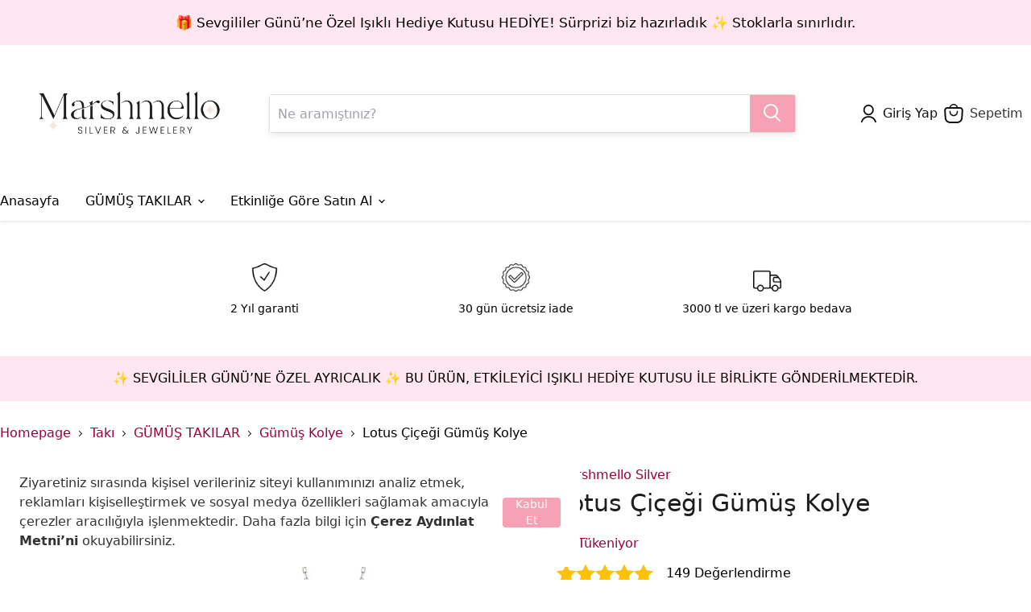

--- FILE ---
content_type: text/html; charset=utf-8
request_url: https://marshmello.com.tr/ametist-tasli-lotus-cicegi-gumus-kolye
body_size: 74112
content:
<!DOCTYPE html><html lang="tr"><head><meta charSet="utf-8"/><meta name="viewport" content="width=device-width"/><title>Lotus Çiçeği Gümüş Kolye</title><meta name="description" content="Lotus Çiçeği;
Çamurda yetişen ve suyun üstünde açan bu çiçek, zorluklar ve engeller karşısında güzellik, saflık, ruhsal büyüme ve aydınlanmayı temsil eder. Lotus çiçeği, içsel gücü bulma, olumsuzlukları dönüştürme ve yeniden doğuş anlamlarını da taşır. Bu nedenle, Lotus çiçeği insanın potansiyelini gerçekleşt"/><link rel="alternate" hrefLang="tr-TR" href="https://marshmello.com.tr/ametist-tasli-lotus-cicegi-gumus-kolye"/><link rel="alternate" hrefLang="en-DE" href="https://marshmello.com.tr/de/lotus-flower-silver-necklace"/><link rel="alternate" hrefLang="x-default" href="https://marshmello.com.tr/ametist-tasli-lotus-cicegi-gumus-kolye"/><meta property="og:type" content="website"/><meta property="og:site_name" content="https://marshmello.com.tr"/><meta property="og:title" content="Lotus Çiçeği Gümüş Kolye"/><meta property="og:description" content="Lotus Çiçeği;
Çamurda yetişen ve suyun üstünde açan bu çiçek, zorluklar ve engeller karşısında güzellik, saflık, ruhsal büyüme ve aydınlanmayı temsil eder. Lotus çiçeği, içsel gücü bulma, olumsuzlukları dönüştürme ve yeniden doğuş anlamlarını da taşır. Bu nedenle, Lotus çiçeği insanın potansiyelini gerçekleşt"/><meta property="og:url" content="https://marshmello.com.tr/ametist-tasli-lotus-cicegi-gumus-kolye?Ta%C5%9F-Se%C3%A7ene%C4%9Fi=Kristal-Kuvars&amp;Renk=Beyaz-Alt%C4%B1n-Kaplama"/><meta property="og:image" content="https://cdn.myikas.com/images/27a3c05b-ebc8-407f-b34e-7f007c2df108/d87aef85-1ed0-42ca-a2df-6be7b18b3710/1080/1.jpg"/><link rel="canonical" href="https://marshmello.com.tr/ametist-tasli-lotus-cicegi-gumus-kolye"/><script type="application/ld+json">{"@context":"https://schema.org","@type":"Website","url":"https://marshmello.com.tr"}</script><script type="application/ld+json">{"@context":"https://schema.org","@type":"Store","name":"Marshmello Silver ","logo":"https://cdn.myikas.com/images/27a3c05b-ebc8-407f-b34e-7f007c2df108/2c9f5873-c780-4986-b3a5-7570af81ae0d/image_1080.webp","image":"https://cdn.myikas.com/images/27a3c05b-ebc8-407f-b34e-7f007c2df108/2c9f5873-c780-4986-b3a5-7570af81ae0d/image_1080.webp","url":"https://marshmello.com.tr","telephone":"+905336116448","address":{"@type":"PostalAddress"}}</script><script type="application/ld+json">{"@context":"https://schema.org/","@type":"Product","name":"Lotus Çiçeği Gümüş Kolye","description":"Lotus Çiçeği;\nÇamurda yetişen ve suyun üstünde açan bu çiçek, zorluklar ve engeller karşısında güzellik, saflık, ruhsal büyüme ve aydınlanmayı temsil eder. Lotus çiçeği, içsel gücü bulma, olumsuzlukları dönüştürme ve yeniden doğuş anlamlarını da taşır. Bu nedenle, Lotus çiçeği insanın potansiyelini gerçekleşt","image":["https://cdn.myikas.com/images/27a3c05b-ebc8-407f-b34e-7f007c2df108/d87aef85-1ed0-42ca-a2df-6be7b18b3710/1080/1.webp"],"productId":"be4b9d18-bd43-49d0-a300-437f0a44da67","sku":"KO0022","mpn":"2021202209310","brand":{"@type":"Brand","name":"Marshmello Silver"},"aggregateRating":{"@type":"AggregateRating","ratingValue":4.76,"reviewCount":149},"offers":[{"@type":"Offer","url":"https://marshmello.com.tr/ametist-tasli-lotus-cicegi-gumus-kolye?vid=be4b9d18-bd43-49d0-a300-437f0a44da67","priceCurrency":"TRY","price":"5060.00","priceValidUntil":"","itemCondition":"https://schema.org/NewCondition","availability":"https://schema.org/InStock"},{"@type":"Offer","url":"https://marshmello.com.tr/ametist-tasli-lotus-cicegi-gumus-kolye?vid=00e780a8-7962-46e4-a37c-7aa8e87a6fb0","priceCurrency":"TRY","price":"5060.00","priceValidUntil":"","itemCondition":"https://schema.org/NewCondition","availability":"https://schema.org/InStock"},{"@type":"Offer","url":"https://marshmello.com.tr/ametist-tasli-lotus-cicegi-gumus-kolye?vid=fb98cd47-4bd1-4e17-a4d7-3bfb5d2b5657","priceCurrency":"TRY","price":"5060.00","priceValidUntil":"","itemCondition":"https://schema.org/NewCondition","availability":"https://schema.org/InStock"},{"@type":"Offer","url":"https://marshmello.com.tr/ametist-tasli-lotus-cicegi-gumus-kolye?vid=2ff241aa-b500-4051-b943-bffe57dcea13","priceCurrency":"TRY","price":"5060.00","priceValidUntil":"","itemCondition":"https://schema.org/NewCondition","availability":"https://schema.org/InStock"},{"@type":"Offer","url":"https://marshmello.com.tr/ametist-tasli-lotus-cicegi-gumus-kolye?vid=077c183e-8047-4fb1-82d2-e710d0509a76","priceCurrency":"TRY","price":"5060.00","priceValidUntil":"","itemCondition":"https://schema.org/NewCondition","availability":"https://schema.org/InStock"},{"@type":"Offer","url":"https://marshmello.com.tr/ametist-tasli-lotus-cicegi-gumus-kolye?vid=e6eef7f4-f138-494a-bf64-99e838c87624","priceCurrency":"TRY","price":"5060.00","priceValidUntil":"","itemCondition":"https://schema.org/NewCondition","availability":"https://schema.org/InStock"},{"@type":"Offer","url":"https://marshmello.com.tr/ametist-tasli-lotus-cicegi-gumus-kolye?vid=07b97051-5de8-4c06-adfb-3dd86057ac3f","priceCurrency":"TRY","price":"5060.00","priceValidUntil":"","itemCondition":"https://schema.org/NewCondition","availability":"https://schema.org/InStock"},{"@type":"Offer","url":"https://marshmello.com.tr/ametist-tasli-lotus-cicegi-gumus-kolye?vid=12db3147-e1a9-46cf-8642-801ce022fc0c","priceCurrency":"TRY","price":"5060.00","priceValidUntil":"","itemCondition":"https://schema.org/NewCondition","availability":"https://schema.org/InStock"},{"@type":"Offer","url":"https://marshmello.com.tr/ametist-tasli-lotus-cicegi-gumus-kolye?vid=aa34202d-16c1-4337-a9af-a862488cc818","priceCurrency":"TRY","price":"5060.00","priceValidUntil":"","itemCondition":"https://schema.org/NewCondition","availability":"https://schema.org/InStock"},{"@type":"Offer","url":"https://marshmello.com.tr/ametist-tasli-lotus-cicegi-gumus-kolye?vid=c4972812-8444-4596-8c1b-0e7a4edde15a","priceCurrency":"TRY","price":"5060.00","priceValidUntil":"","itemCondition":"https://schema.org/NewCondition","availability":"https://schema.org/InStock"},{"@type":"Offer","url":"https://marshmello.com.tr/ametist-tasli-lotus-cicegi-gumus-kolye?vid=c2d79bd2-12d4-43a1-aa1c-2467eacb59a3","priceCurrency":"TRY","price":"5060.00","priceValidUntil":"","itemCondition":"https://schema.org/NewCondition","availability":"https://schema.org/InStock"},{"@type":"Offer","url":"https://marshmello.com.tr/ametist-tasli-lotus-cicegi-gumus-kolye?vid=a1e1150f-c75c-4a83-9e01-019698dab559","priceCurrency":"TRY","price":"5060.00","priceValidUntil":"","itemCondition":"https://schema.org/NewCondition","availability":"https://schema.org/InStock"},{"@type":"Offer","url":"https://marshmello.com.tr/ametist-tasli-lotus-cicegi-gumus-kolye?vid=1e606782-77db-4b4f-a0b8-b06f2f25e540","priceCurrency":"TRY","price":"5060.00","priceValidUntil":"","itemCondition":"https://schema.org/NewCondition","availability":"https://schema.org/InStock"},{"@type":"Offer","url":"https://marshmello.com.tr/ametist-tasli-lotus-cicegi-gumus-kolye?vid=9d992b18-c148-4876-b802-c27058f698f3","priceCurrency":"TRY","price":"5060.00","priceValidUntil":"","itemCondition":"https://schema.org/NewCondition","availability":"https://schema.org/InStock"},{"@type":"Offer","url":"https://marshmello.com.tr/ametist-tasli-lotus-cicegi-gumus-kolye?vid=cc70cc6b-a835-45b7-8449-22ca96420abe","priceCurrency":"TRY","price":"5060.00","priceValidUntil":"","itemCondition":"https://schema.org/NewCondition","availability":"https://schema.org/InStock"}]}</script><script type="application/ld+json">{"@context":"http://schema.org","@type":"BreadcrumbList","itemListElement":[{"@type":"ListItem","position":1,"name":"Marshmello Silver ","item":"https://marshmello.com.tr"},{"@type":"ListItem","position":2,"name":"Takı","item":"https://marshmello.com.tr/takilar"},{"@type":"ListItem","position":3,"name":"GÜMÜŞ TAKILAR","item":"https://marshmello.com.tr/gumus-takilar"},{"@type":"ListItem","position":4,"name":"Gümüş Kolye","item":"https://marshmello.com.tr/gumus-kolye"},{"@type":"ListItem","position":5,"name":"Lotus Çiçeği Gümüş Kolye","item":"https://marshmello.com.tr/ametist-tasli-lotus-cicegi-gumus-kolye"}]}</script><meta name="next-head-count" content="18"/><link rel="shortcut icon" href="https://cdn.myikas.com/images/theme-images/2fcd40fd-c899-4c39-baa7-cae4738e48ea/image_180.webp" type="image/webp"/><script defer="">(function(w,d,s,l,i){w[l]=w[l]||[];w[l].push({'gtm.start':
              new Date().getTime(),event:'gtm.js'});var f=d.getElementsByTagName(s)[0],
              j=d.createElement(s),dl=l!='dataLayer'?'&l='+l:'';j.async=true;j.src=
              'https://www.googletagmanager.com/gtm.js?id='+i+dl;f.parentNode.insertBefore(j,f);
              })(window,document,'script','dataLayer','GTM-NW79RD4');</script><script defer="">!function(f,b,e,v,n,t,s)
          {if(f.fbq)return;n=f.fbq=function(){n.callMethod?
          n.callMethod.apply(n,arguments):n.queue.push(arguments)};
          if(!f._fbq)f._fbq=n;n.push=n;n.loaded=!0;n.version='2.0';
          n.queue=[];t=b.createElement(e);t.async=!0;
          t.src=v;s=b.getElementsByTagName(e)[0];
          s.parentNode.insertBefore(t,s)}(window, document,'script',
          'https://connect.facebook.net/en_US/fbevents.js');
          fbq('init', '1345541435793214');
          fbq.disablePushState = true;
          fbq.allowDuplicatePageViews = true;</script><script async="" src="https://www.googletagmanager.com/gtag/js?id=G-T3WMMWXK4Y"></script><script defer="">window.dataLayer = window.dataLayer || [];
            function gtag(){dataLayer.push(arguments);}
            gtag('js', new Date());
            gtag('config', 'G-T3WMMWXK4Y');</script><script defer="">!function (w, d, t) {
              w.TiktokAnalyticsObject=t;var ttq=w[t]=w[t]||[];ttq.methods=["page","track","identify","instances","debug","on","off","once","ready","alias","group","enableCookie","disableCookie"],ttq.setAndDefer=function(t,e){t[e]=function(){t.push([e].concat(Array.prototype.slice.call(arguments,0)))}};for(var i=0;i<ttq.methods.length;i++)ttq.setAndDefer(ttq,ttq.methods[i]);ttq.instance=function(t){for(var e=ttq._i[t]||[],n=0;n<ttq.methods.length;n++)ttq.setAndDefer(e,ttq.methods[n]);return e},ttq.load=function(e,n){var i="https://analytics.tiktok.com/i18n/pixel/events.js";ttq._i=ttq._i||{},ttq._i[e]=[],ttq._i[e]._u=i,ttq._t=ttq._t||{},ttq._t[e]=+new Date,ttq._o=ttq._o||{},ttq._o[e]=n||{};var o=document.createElement("script");o.type="text/javascript",o.async=!0,o.src=i+"?sdkid="+e+"&lib="+t;var a=document.getElementsByTagName("script")[0];a.parentNode.insertBefore(o,a)};
              ttq.load('CJOR9GBC77UEOD73M4OG');
              ttq.page();
            }(window, document, 'ttq');</script><script>
    var subscribers = [];
    var subscribe = (subscriber) => { subscribers.push(subscriber); }; 
    var unsubscribe = () => {};
    
    window.IkasEvents = {
      subscribers,
      subscribe,
      unsubscribe
    };
  </script><script src="https://jivochat.ikasapps.com/jivochat.js?widgetId=wnb1H7cUef" async=""></script><script>document.documentElement.style.setProperty("--primary-color","#f7a1b4ff");
document.documentElement.style.setProperty("--footer-bg-color","#fde6ecff");
document.documentElement.style.setProperty("--footer-color","#333333ff");
document.documentElement.style.setProperty("--input-text","#4d4d4d");
document.documentElement.style.setProperty("--input-background","#ffffff");
document.documentElement.style.setProperty("--input-border","#dddddd");
document.documentElement.style.setProperty("--input-label-text","#c00055ff");
document.documentElement.style.setProperty("--primary-button-bg","#f7a1b4ff");
document.documentElement.style.setProperty("--primary-button-text","#ffffffff");
document.documentElement.style.setProperty("--footer-social-media-icon-bg","#d4d3ce");
document.documentElement.style.setProperty("--header-text-color","#000000");
document.documentElement.style.setProperty("--header-background-color","#ffffff");
document.documentElement.style.setProperty("--secondary-button-bg","#ffffff");
document.documentElement.style.setProperty("--secondary-button-text","#333333ff");
document.documentElement.style.setProperty("--secondary-button-border","#ddddddff");
document.documentElement.style.setProperty("--product-price-sale-accent","#c00055ff");
document.documentElement.style.setProperty("--text-light","#000000ff");
document.documentElement.style.setProperty("--text","#333333ff");
document.documentElement.style.setProperty("--link","#99003dff");
document.documentElement.style.setProperty("--header-mobile-placeholder-bg","#ededed");
document.documentElement.style.setProperty("--header-mobile-placeholder-color","#b0b0b0");
document.documentElement.style.setProperty("--link-opposite","#ffffff");
document.documentElement.style.setProperty("--background","#ffffff");
document.documentElement.style.setProperty("--secondary-background","#ffffff");
document.documentElement.style.setProperty("--border-color","#e7e2de");
document.documentElement.style.setProperty("--disabled-button-bg","#eeeeeeff");
document.documentElement.style.setProperty("--disabled-button-text","#333333ff");
document.documentElement.style.setProperty("--product-sale-badge-sold-out-text","#ffffff");
document.documentElement.style.setProperty("--product-sale-badge-sold-out-bg","#1d1d1d");
document.documentElement.style.setProperty("--product-sale-badge-text","#ffffffff");
document.documentElement.style.setProperty("--product-sale-badge-bg","#f7a1b4ff");
document.documentElement.style.setProperty("--product-review-star-color","#ffc107ff");
document.documentElement.style.setProperty("--header-search-box-bg","#ffffff");
document.documentElement.style.setProperty("--header-search-box-link-color","#99003dff");
document.documentElement.style.setProperty("--promotion-hover-color","#111111ff");
document.documentElement.style.setProperty("--menuLinkHoverColor","#99003dff");
document.documentElement.style.setProperty("--account-cart-color","#111111ff");
document.documentElement.style.setProperty("--subcategory-hover-color","#000000ff");</script> 
    <link rel="preconnect" href="https://cdn.myikas.com/"/><link rel="dns-prefetch" href="https://cdn.myikas.com/"/><link rel="preload" href="https://cdn.myikas.com/sf/v1/363aa71a-88a3-4e08-9361-4ab65c992285/b7dfddf6-f9e3-453e-8639-a2904120a683/1768561577388/_next/static/css/799c7dc8833c7c1f.css" as="style" crossorigin="anonymous"/><link rel="stylesheet" href="https://cdn.myikas.com/sf/v1/363aa71a-88a3-4e08-9361-4ab65c992285/b7dfddf6-f9e3-453e-8639-a2904120a683/1768561577388/_next/static/css/799c7dc8833c7c1f.css" crossorigin="anonymous" data-n-g=""/><link rel="preload" href="https://cdn.myikas.com/sf/v1/363aa71a-88a3-4e08-9361-4ab65c992285/b7dfddf6-f9e3-453e-8639-a2904120a683/1768561577388/_next/static/css/c7d875e19c57d936.css" as="style" crossorigin="anonymous"/><link rel="stylesheet" href="https://cdn.myikas.com/sf/v1/363aa71a-88a3-4e08-9361-4ab65c992285/b7dfddf6-f9e3-453e-8639-a2904120a683/1768561577388/_next/static/css/c7d875e19c57d936.css" crossorigin="anonymous" data-n-p=""/><link rel="preload" href="https://cdn.myikas.com/sf/v1/363aa71a-88a3-4e08-9361-4ab65c992285/b7dfddf6-f9e3-453e-8639-a2904120a683/1768561577388/_next/static/css/890aafb90c141466.css" as="style" crossorigin="anonymous"/><link rel="stylesheet" href="https://cdn.myikas.com/sf/v1/363aa71a-88a3-4e08-9361-4ab65c992285/b7dfddf6-f9e3-453e-8639-a2904120a683/1768561577388/_next/static/css/890aafb90c141466.css" crossorigin="anonymous" data-n-p=""/><link rel="preload" href="https://cdn.myikas.com/sf/v1/363aa71a-88a3-4e08-9361-4ab65c992285/b7dfddf6-f9e3-453e-8639-a2904120a683/1768561577388/_next/static/css/7b20dd141e6a0f48.css" as="style" crossorigin="anonymous"/><link rel="stylesheet" href="https://cdn.myikas.com/sf/v1/363aa71a-88a3-4e08-9361-4ab65c992285/b7dfddf6-f9e3-453e-8639-a2904120a683/1768561577388/_next/static/css/7b20dd141e6a0f48.css" crossorigin="anonymous" data-n-p=""/><noscript data-n-css=""></noscript><script defer="" crossorigin="anonymous" nomodule="" src="https://cdn.myikas.com/sf/v1/363aa71a-88a3-4e08-9361-4ab65c992285/b7dfddf6-f9e3-453e-8639-a2904120a683/1768561577388/_next/static/chunks/polyfills-0d1b80a048d4787e.js"></script><script src="https://cdn.myikas.com/sf/v1/363aa71a-88a3-4e08-9361-4ab65c992285/b7dfddf6-f9e3-453e-8639-a2904120a683/1768561577388/_next/static/chunks/webpack-aba7d7f990852367.js" defer="" crossorigin="anonymous"></script><script src="https://cdn.myikas.com/sf/v1/363aa71a-88a3-4e08-9361-4ab65c992285/b7dfddf6-f9e3-453e-8639-a2904120a683/1768561577388/_next/static/chunks/framework-79bce4a3a540b080.js" defer="" crossorigin="anonymous"></script><script src="https://cdn.myikas.com/sf/v1/363aa71a-88a3-4e08-9361-4ab65c992285/b7dfddf6-f9e3-453e-8639-a2904120a683/1768561577388/_next/static/chunks/main-44af86b1aeeee1ea.js" defer="" crossorigin="anonymous"></script><script src="https://cdn.myikas.com/sf/v1/363aa71a-88a3-4e08-9361-4ab65c992285/b7dfddf6-f9e3-453e-8639-a2904120a683/1768561577388/_next/static/chunks/pages/_app-401ebe50fac2ab1d.js" defer="" crossorigin="anonymous"></script><script src="https://cdn.myikas.com/sf/v1/363aa71a-88a3-4e08-9361-4ab65c992285/b7dfddf6-f9e3-453e-8639-a2904120a683/1768561577388/_next/static/chunks/29107295-4a69275373f23f88.js" defer="" crossorigin="anonymous"></script><script src="https://cdn.myikas.com/sf/v1/363aa71a-88a3-4e08-9361-4ab65c992285/b7dfddf6-f9e3-453e-8639-a2904120a683/1768561577388/_next/static/chunks/e82996df-fce72b84668cd244.js" defer="" crossorigin="anonymous"></script><script src="https://cdn.myikas.com/sf/v1/363aa71a-88a3-4e08-9361-4ab65c992285/b7dfddf6-f9e3-453e-8639-a2904120a683/1768561577388/_next/static/chunks/252f366e-2f95d51b2fa6110f.js" defer="" crossorigin="anonymous"></script><script src="https://cdn.myikas.com/sf/v1/363aa71a-88a3-4e08-9361-4ab65c992285/b7dfddf6-f9e3-453e-8639-a2904120a683/1768561577388/_next/static/chunks/0c428ae2-95c967d0d8b676e8.js" defer="" crossorigin="anonymous"></script><script src="https://cdn.myikas.com/sf/v1/363aa71a-88a3-4e08-9361-4ab65c992285/b7dfddf6-f9e3-453e-8639-a2904120a683/1768561577388/_next/static/chunks/78e521c3-325510a827002204.js" defer="" crossorigin="anonymous"></script><script src="https://cdn.myikas.com/sf/v1/363aa71a-88a3-4e08-9361-4ab65c992285/b7dfddf6-f9e3-453e-8639-a2904120a683/1768561577388/_next/static/chunks/1a48c3c1-6af160d7e3b21328.js" defer="" crossorigin="anonymous"></script><script src="https://cdn.myikas.com/sf/v1/363aa71a-88a3-4e08-9361-4ab65c992285/b7dfddf6-f9e3-453e-8639-a2904120a683/1768561577388/_next/static/chunks/6728d85a-20124725e55a5cc0.js" defer="" crossorigin="anonymous"></script><script src="https://cdn.myikas.com/sf/v1/363aa71a-88a3-4e08-9361-4ab65c992285/b7dfddf6-f9e3-453e-8639-a2904120a683/1768561577388/_next/static/chunks/d7eeaac4-c771d5c6864130a9.js" defer="" crossorigin="anonymous"></script><script src="https://cdn.myikas.com/sf/v1/363aa71a-88a3-4e08-9361-4ab65c992285/b7dfddf6-f9e3-453e-8639-a2904120a683/1768561577388/_next/static/chunks/7f0c75c1-a819af83c3b9bbd2.js" defer="" crossorigin="anonymous"></script><script src="https://cdn.myikas.com/sf/v1/363aa71a-88a3-4e08-9361-4ab65c992285/b7dfddf6-f9e3-453e-8639-a2904120a683/1768561577388/_next/static/chunks/34-c2971db4b0f7fc82.js" defer="" crossorigin="anonymous"></script><script src="https://cdn.myikas.com/sf/v1/363aa71a-88a3-4e08-9361-4ab65c992285/b7dfddf6-f9e3-453e-8639-a2904120a683/1768561577388/_next/static/chunks/4946-2508c096d8917b53.js" defer="" crossorigin="anonymous"></script><script src="https://cdn.myikas.com/sf/v1/363aa71a-88a3-4e08-9361-4ab65c992285/b7dfddf6-f9e3-453e-8639-a2904120a683/1768561577388/_next/static/chunks/9126-a3f3211271fc7ccf.js" defer="" crossorigin="anonymous"></script><script src="https://cdn.myikas.com/sf/v1/363aa71a-88a3-4e08-9361-4ab65c992285/b7dfddf6-f9e3-453e-8639-a2904120a683/1768561577388/_next/static/chunks/4726-d1db96350a063db0.js" defer="" crossorigin="anonymous"></script><script src="https://cdn.myikas.com/sf/v1/363aa71a-88a3-4e08-9361-4ab65c992285/b7dfddf6-f9e3-453e-8639-a2904120a683/1768561577388/_next/static/chunks/5891-f9a67bf4a159c239.js" defer="" crossorigin="anonymous"></script><script src="https://cdn.myikas.com/sf/v1/363aa71a-88a3-4e08-9361-4ab65c992285/b7dfddf6-f9e3-453e-8639-a2904120a683/1768561577388/_next/static/chunks/6152-f03ea1ff08e0a3d0.js" defer="" crossorigin="anonymous"></script><script src="https://cdn.myikas.com/sf/v1/363aa71a-88a3-4e08-9361-4ab65c992285/b7dfddf6-f9e3-453e-8639-a2904120a683/1768561577388/_next/static/chunks/5406-84b6a80fbcdc723b.js" defer="" crossorigin="anonymous"></script><script src="https://cdn.myikas.com/sf/v1/363aa71a-88a3-4e08-9361-4ab65c992285/b7dfddf6-f9e3-453e-8639-a2904120a683/1768561577388/_next/static/chunks/554-7f50042cfb7f9daf.js" defer="" crossorigin="anonymous"></script><script src="https://cdn.myikas.com/sf/v1/363aa71a-88a3-4e08-9361-4ab65c992285/b7dfddf6-f9e3-453e-8639-a2904120a683/1768561577388/_next/static/chunks/2048-16e53115a302b411.js" defer="" crossorigin="anonymous"></script><script src="https://cdn.myikas.com/sf/v1/363aa71a-88a3-4e08-9361-4ab65c992285/b7dfddf6-f9e3-453e-8639-a2904120a683/1768561577388/_next/static/chunks/3021-b66b74e0db178dfe.js" defer="" crossorigin="anonymous"></script><script src="https://cdn.myikas.com/sf/v1/363aa71a-88a3-4e08-9361-4ab65c992285/b7dfddf6-f9e3-453e-8639-a2904120a683/1768561577388/_next/static/chunks/5265-cf83be654d279096.js" defer="" crossorigin="anonymous"></script><script src="https://cdn.myikas.com/sf/v1/363aa71a-88a3-4e08-9361-4ab65c992285/b7dfddf6-f9e3-453e-8639-a2904120a683/1768561577388/_next/static/chunks/8133-3835f68a7bca3f4e.js" defer="" crossorigin="anonymous"></script><script src="https://cdn.myikas.com/sf/v1/363aa71a-88a3-4e08-9361-4ab65c992285/b7dfddf6-f9e3-453e-8639-a2904120a683/1768561577388/_next/static/chunks/6362-06e66040bc46ea15.js" defer="" crossorigin="anonymous"></script><script src="https://cdn.myikas.com/sf/v1/363aa71a-88a3-4e08-9361-4ab65c992285/b7dfddf6-f9e3-453e-8639-a2904120a683/1768561577388/_next/static/chunks/pages/%5Bslug%5D-028c64b85453937e.js" defer="" crossorigin="anonymous"></script><script src="https://cdn.myikas.com/sf/v1/363aa71a-88a3-4e08-9361-4ab65c992285/b7dfddf6-f9e3-453e-8639-a2904120a683/1768561577388/_next/static/WJoKiu2FZdbnUa4_TmzgO/_buildManifest.js" defer="" crossorigin="anonymous"></script><script src="https://cdn.myikas.com/sf/v1/363aa71a-88a3-4e08-9361-4ab65c992285/b7dfddf6-f9e3-453e-8639-a2904120a683/1768561577388/_next/static/WJoKiu2FZdbnUa4_TmzgO/_ssgManifest.js" defer="" crossorigin="anonymous"></script></head><body><noscript><iframe src="https://www.googletagmanager.com/ns.html?id=GTM-NW79RD4" height="0" width="0" style="display:none;visibility:hidden"></iframe></noscript><noscript><img height="1" width="1" style="display:none" 
        src="https://www.facebook.com/tr?id=1345541435793214&ev=PageView&noscript=1"/></noscript><div id="__next" data-reactroot=""><div style="position:relative;min-height:100vh;display:flex;flex-direction:column;justify-content:space-between"><div><div id="-1"><div><div id="header-announcementBar" class="relative z-[10]"></div><div class="fixed inset-0 z-[5] transition-opacity duration-200 bg-black invisible opacity-0"></div><div role="header-mock" class="absolute" style="width:100%;height:0px"></div><header id="header" class="header--relative bg-header-background shadow-header z-50 relative"><div class="slick-slider slick-initialized" dir="ltr"><div class="slick-list"><div class="slick-track" style="width:500%;left:-100%"><div data-index="-1" tabindex="-1" class="slick-slide slick-cloned" aria-hidden="true" style="width:20%"><div><div class="normal-case text-center text-sm lg:text-base" tabindex="-1" style="width:100%;display:inline-block"><a class="text-currentColor block" style="color:#000000ff;background-color:#ffe6f0ff;font-size:17px" href="/cart"><div class="hidden lg:block py-3 lg:py-4 py-3 lg:py-4">🚚 3000 tl ve üzeri KARGO BEDAVA!</div><div class="block lg:hidden py-3 lg:py-4 py-3 lg:py-4">🚚 3000 tl ve üzeri KARGO BEDAVA!</div></a></div></div></div><div data-index="0" class="slick-slide slick-active slick-current" tabindex="-1" aria-hidden="false" style="outline:none;width:20%"><div><div class="normal-case text-center text-sm lg:text-base" tabindex="-1" style="width:100%;display:inline-block"><a class="text-currentColor block" style="color:#000000ff;background-color:#ffe6f0ff;font-size:17px" href="/cart"><div class="hidden lg:block py-3 lg:py-4 py-3 lg:py-4">🎁 Sevgililer Günü’ne Özel Işıklı Hediye Kutusu HEDİYE! Sürprizi biz hazırladık ✨  Stoklarla sınırlıdır.</div><div class="block lg:hidden py-3 lg:py-4 py-3 lg:py-4">🎁 Sevgililer Günü’ne Özel Işıklı Hediye Kutusu HEDİYE! Sürprizi biz hazırladık ✨  Stoklarla sınırlıdır.</div></a></div></div></div><div data-index="1" class="slick-slide" tabindex="-1" aria-hidden="true" style="outline:none;width:20%"><div><div class="normal-case text-center text-sm lg:text-base" tabindex="-1" style="width:100%;display:inline-block"><a class="text-currentColor block" style="color:#000000ff;background-color:#ffe6f0ff;font-size:17px" href="/cart"><div class="hidden lg:block py-3 lg:py-4 py-3 lg:py-4">🚚 3000 tl ve üzeri KARGO BEDAVA!</div><div class="block lg:hidden py-3 lg:py-4 py-3 lg:py-4">🚚 3000 tl ve üzeri KARGO BEDAVA!</div></a></div></div></div><div data-index="2" tabindex="-1" class="slick-slide slick-cloned" aria-hidden="true" style="width:20%"><div><div class="normal-case text-center text-sm lg:text-base" tabindex="-1" style="width:100%;display:inline-block"><a class="text-currentColor block" style="color:#000000ff;background-color:#ffe6f0ff;font-size:17px" href="/cart"><div class="hidden lg:block py-3 lg:py-4 py-3 lg:py-4">🎁 Sevgililer Günü’ne Özel Işıklı Hediye Kutusu HEDİYE! Sürprizi biz hazırladık ✨  Stoklarla sınırlıdır.</div><div class="block lg:hidden py-3 lg:py-4 py-3 lg:py-4">🎁 Sevgililer Günü’ne Özel Işıklı Hediye Kutusu HEDİYE! Sürprizi biz hazırladık ✨  Stoklarla sınırlıdır.</div></a></div></div></div><div data-index="3" tabindex="-1" class="slick-slide slick-cloned" aria-hidden="true" style="width:20%"><div><div class="normal-case text-center text-sm lg:text-base" tabindex="-1" style="width:100%;display:inline-block"><a class="text-currentColor block" style="color:#000000ff;background-color:#ffe6f0ff;font-size:17px" href="/cart"><div class="hidden lg:block py-3 lg:py-4 py-3 lg:py-4">🚚 3000 tl ve üzeri KARGO BEDAVA!</div><div class="block lg:hidden py-3 lg:py-4 py-3 lg:py-4">🚚 3000 tl ve üzeri KARGO BEDAVA!</div></a></div></div></div></div></div></div><div class="relative md:flex flex-auto items-center xl:pb-2.5 block p-2.5 2xl:container"><div class="relative flex items-center justify-between gap-4 "><div class="left flex-1"><button class="pr-2.5 py-4 absolute top-1/2 left-0 -translate-y-1/2 "><div><div class="bg-header-text w-[26px] h-[2.5px] transform transition-transform w-[26px] h-[2.5px] rotate-0 origin-[0px]"></div><div class="bg-header-text w-[26px] h-[2.5px] mt-[5px] w-[26px] h-[2.5px] "></div><div class="bg-header-text w-[26px] h-[2.5px] mt-[5px] transform transition-transform w-[26px] h-[2.5px] rotate-0 origin-[0px]"></div></div></button></div><div class="logo"><figure class="mr-16 relative mx-auto md:mr-6 flex items-center justify-center md:justify-start" style="height:150px;max-width:300px"><a class="block" href="/"><img src="https://cdn.myikas.com/images/theme-images/ba15ff07-3c78-43af-9656-18a92f10e5ca/image_1080.webp" style="max-width:100%;height:150px;object-fit:contain" class="ml-auto block mr-auto"/></a></figure></div><div class="right flex flex-1 justify-end gap-4 items-center"><a class="right-20 px-2 mr-5
                    absolute right-0 flex text-base text-header-text hover:text-header-text py-2 relative" style="color:var(--account-cart-color)" href="/account"><span class="w-[20px]"><svg aria-hidden="true" focusable="false" role="presentation" xmlns="http://www.w3.org/2000/svg" viewBox="0 0 22 26" fill="none"><path d="M11.3336 14.4447C14.7538 14.4447 17.5264 11.6417 17.5264 8.18392C17.5264 4.72616 14.7538 1.9231 11.3336 1.9231C7.91347 1.9231 5.14087 4.72616 5.14087 8.18392C5.14087 11.6417 7.91347 14.4447 11.3336 14.4447Z" stroke="currentColor" stroke-width="2" stroke-linecap="round" stroke-linejoin="round"></path><path d="M20.9678 24.0769C19.5098 20.0278 15.7026 17.3329 11.4404 17.3329C7.17822 17.3329 3.37107 20.0278 1.91309 24.0769" stroke="currentColor" stroke-width="2" stroke-linecap="round" stroke-linejoin="round"></path></svg></span></a><a class="absolute right-0 top-1/2 -translate-y-1/2" style="color:var(--account-cart-color)" href="/cart"><div class="flex my-auto"><div class="my-auto"><svg width="24" height="24" viewBox="0 0 24 24" fill="currentColor" xmlns="http://www.w3.org/2000/svg"><path d="M6.88053 4.00003C7.35284 1.71796 9.37425 0.00268555 11.7963 0.00268555H12.2005C14.6226 0.00268555 16.644 1.71796 17.1163 4.00003L19.811 4.00003C22.1161 4.00003 23.9442 5.94322 23.8036 8.24402L23.2424 17.427C23.0167 21.1203 19.9556 24 16.2554 24L7.74447 24C4.04429 24 0.983205 21.1203 0.757505 17.427L0.196322 8.24402C0.0557157 5.94322 1.88378 4.00003 4.18887 4.00003L6.88053 4.00003ZM8.42715 4.00003L15.5697 4.00003C15.1315 2.55474 13.7889 1.50269 12.2005 1.50269H11.7963C10.2079 1.50269 8.86527 2.55474 8.42715 4.00003ZM16.2554 22C18.8984 22 21.0849 19.9431 21.2461 17.305L21.8073 8.12202C21.8776 6.97162 20.9636 6.00003 19.811 6.00003L4.18887 6.00003C3.03633 6.00003 2.12229 6.97162 2.1926 8.12202L2.75378 17.305C2.915 19.9431 5.10149 22 7.74447 22L16.2554 22ZM16.4705 8.49079C16.0563 8.49079 15.7205 8.82658 15.7205 9.24079V10.0414C15.7205 12.097 14.054 13.7635 11.9984 13.7635C9.94271 13.7635 8.27626 12.097 8.27626 10.0414V9.24079C8.27626 8.82658 7.94048 8.49079 7.52626 8.49079C7.11205 8.49079 6.77626 8.82658 6.77626 9.24079V10.0414C6.77626 12.9254 9.11428 15.2635 11.9984 15.2635C14.8825 15.2635 17.2205 12.9254 17.2205 10.0414V9.24079C17.2205 8.82658 16.8847 8.49079 16.4705 8.49079Z" fill="currentColor"></path></svg></div><div class="ml-2 text-base text-text ">Sepetim</div></div></a></div></div><form class="relative flex flex-auto border border-input-border rounded overflow-visible shadow-searchInput md:mr-10 mt-2.5 md:mt-0"><input type="search" style="height:46px" class="px-2.5 py-4 bg-input-background text-input-text w-full focus:outline-none" autoComplete="off" enterkeyhint="search" name="search" title="Ne aramıştınız?" placeholder="Ne aramıştınız?" value=""/><button style="height:46px;width:58px" class="bg-primary-button-bg text-primary-button-text px-4 rounded-l-none hover:opacity-90 hover:shadow-button"><svg aria-hidden="true" focusable="false" role="presentation" xmlns="http://www.w3.org/2000/svg" width="23" height="24" fill="none" viewBox="0 0 23 24"><path d="M21 21L15.5 15.5" stroke="currentColor" stroke-width="2" stroke-linecap="round"></path><circle cx="10" cy="9" r="8" stroke="currentColor" stroke-width="2"></circle></svg></button></form><a class="hidden md:flex ml-10" style="color:var(--account-cart-color)" href="/account/login"><span class="w-[20px]"><svg aria-hidden="true" focusable="false" role="presentation" xmlns="http://www.w3.org/2000/svg" viewBox="0 0 22 26" fill="none"><path d="M11.3336 14.4447C14.7538 14.4447 17.5264 11.6417 17.5264 8.18392C17.5264 4.72616 14.7538 1.9231 11.3336 1.9231C7.91347 1.9231 5.14087 4.72616 5.14087 8.18392C5.14087 11.6417 7.91347 14.4447 11.3336 14.4447Z" stroke="currentColor" stroke-width="2" stroke-linecap="round" stroke-linejoin="round"></path><path d="M20.9678 24.0769C19.5098 20.0278 15.7026 17.3329 11.4404 17.3329C7.17822 17.3329 3.37107 20.0278 1.91309 24.0769" stroke="currentColor" stroke-width="2" stroke-linecap="round" stroke-linejoin="round"></path></svg></span><span class="px-2">Giriş Yap</span></a></div><div><div aria-label="background-filter" class="fixed transition-opacity duration-500 inset-0 z-30 bg-[rgba(0,0,0,.5)] opacity-0 invisible"></div><div aria-label="drawer" class="fixed left-0 top-0 bottom-0 w-[320px] bg-header-background text-header-text z-30 transition-transform duration-300 overflow-y-auto translate-x-[-100%]"><header class="ml-6 mr-2 my-1 flex justify-between h-[46px] items-center"><a class="flex text-header-text hover:text-header-text py-2" href="/account/login"><span class="w-[20px]"><svg aria-hidden="true" focusable="false" role="presentation" xmlns="http://www.w3.org/2000/svg" viewBox="0 0 22 26" fill="none"><path d="M11.3336 14.4447C14.7538 14.4447 17.5264 11.6417 17.5264 8.18392C17.5264 4.72616 14.7538 1.9231 11.3336 1.9231C7.91347 1.9231 5.14087 4.72616 5.14087 8.18392C5.14087 11.6417 7.91347 14.4447 11.3336 14.4447Z" stroke="currentColor" stroke-width="2" stroke-linecap="round" stroke-linejoin="round"></path><path d="M20.9678 24.0769C19.5098 20.0278 15.7026 17.3329 11.4404 17.3329C7.17822 17.3329 3.37107 20.0278 1.91309 24.0769" stroke="currentColor" stroke-width="2" stroke-linecap="round" stroke-linejoin="round"></path></svg></span><span class="px-2">Giriş Yap</span></a><button class="p-2.5 w-[33px] h-[33px]"><svg aria-hidden="true" focusable="false" role="presentation" xmlns="http://www.w3.org/2000/svg" width="13" height="13" viewBox="0 0 13 13"><path fill="currentColor" fill-rule="evenodd" d="M5.306 6.5L0 1.194 1.194 0 6.5 5.306 11.806 0 13 1.194 7.694 6.5 13 11.806 11.806 13 6.5 7.694 1.194 13 0 11.806 5.306 6.5z"></path></svg></button></header><div class="flex flex-col pt-5 pb-10"><div class=""><ul><li class="relative font-bold text-base"><div class="overflow-hidden  "><button class="flex justify-between items-center cursor-pointer select-none w-full  px-6 py-3" aria-controls="f5234c1e-645a-458f-bdc7-7ab749114ce4" aria-expanded="false"><span class="font-bold text-base hover:text-link text-left">Anasayfa</span></button><div id="f5234c1e-645a-458f-bdc7-7ab749114ce4" role="region" class="flex flex-col " style="height:0;overflow:hidden;user-select:none;transition:height 0.3s, overflow 0.3s ease-out;visibility:hidden"><ul></ul></div></div></li><li class="relative font-bold text-base"><div class="overflow-hidden  "><button class="flex justify-between items-center cursor-pointer select-none w-full  px-6 py-3" aria-controls="8d34e35b-5f3f-49d5-b873-0d8e2c6477a4" aria-expanded="false"><span class="font-bold text-base hover:text-link text-left">GÜMÜŞ TAKILAR</span><span><svg aria-hidden="true" focusable="false" role="presentation" width="14" height="8" viewBox="0 0 14 8" fill="none" xmlns="http://www.w3.org/2000/svg" class="transition-transform" data-accordion-trigger="false"><path class="transform transition-transform icon-chevron-down-left" d="M7 6.75L12.5 1.25" stroke="currentColor" stroke-width="1.75" stroke-linecap="square" style="transform:rotate(0);transform-origin:50% 93%"></path><path class="transform transition-transform icon-chevron-down-right" d="M7 6.75L1.5 1.25" stroke="currentColor" stroke-width="1.75" stroke-linecap="square" style="transform:rotate(0);transform-origin:50% 93%"></path></svg></span></button><div id="8d34e35b-5f3f-49d5-b873-0d8e2c6477a4" role="region" class="flex flex-col " style="height:0;overflow:hidden;user-select:none;transition:height 0.3s, overflow 0.3s ease-out;visibility:hidden"><ul><li><a class="block px-6 py-3 font-normal text-[15px] text-currentColor" href="/gumus-kolye">Gümüş Kolye</a></li><li><a class="block px-6 py-3 font-normal text-[15px] text-currentColor" href="/gumus-yuzuk">Gümüş Yüzük</a></li><li><a class="block px-6 py-3 font-normal text-[15px] text-currentColor" href="/gumus-bileklik">Gümüş Bileklik</a></li><li><a class="block px-6 py-3 font-normal text-[15px] text-currentColor" href="/gumus-kupe">Gümüş Küpe</a></li><li><a class="block px-6 py-3 font-normal text-[15px] text-currentColor" href="/gumus-setler">Gümüş Setler</a></li></ul></div></div></li><li class="relative font-bold text-base"><div class="overflow-hidden  "><button class="flex justify-between items-center cursor-pointer select-none w-full  px-6 py-3" aria-controls="38530351-5671-4bb8-8e6c-1ad7fc4e8f4c" aria-expanded="false"><span class="font-bold text-base hover:text-link text-left">Etkinliğe Göre Satın Al</span><span><svg aria-hidden="true" focusable="false" role="presentation" width="14" height="8" viewBox="0 0 14 8" fill="none" xmlns="http://www.w3.org/2000/svg" class="transition-transform" data-accordion-trigger="false"><path class="transform transition-transform icon-chevron-down-left" d="M7 6.75L12.5 1.25" stroke="currentColor" stroke-width="1.75" stroke-linecap="square" style="transform:rotate(0);transform-origin:50% 93%"></path><path class="transform transition-transform icon-chevron-down-right" d="M7 6.75L1.5 1.25" stroke="currentColor" stroke-width="1.75" stroke-linecap="square" style="transform:rotate(0);transform-origin:50% 93%"></path></svg></span></button><div id="38530351-5671-4bb8-8e6c-1ad7fc4e8f4c" role="region" class="flex flex-col " style="height:0;overflow:hidden;user-select:none;transition:height 0.3s, overflow 0.3s ease-out;visibility:hidden"><ul><li><a class="block px-6 py-3 font-normal text-[15px] text-currentColor" href="/yilbasi-1">Yılbaşı</a></li></ul></div></div></li></ul></div></div></div></div><div class="fixed overflow-auto inset-0 translate-y-full bg-header-background text-header-text z-10" style="background-color:"><div class="flex sticky top-0 border-b border-input-border bg-input-background"><form class="flex-1 "><input type="search" enterkeyhint="search" name="search" placeholder="Ne aramıştınız?" class="w-full bg-transparent py-4 pl-4 pr-2.5 text-input-text focus:outline-none" value=""/></form><button class="flex-0 p-4 text-link font-bold text-sm focus:outline-none">İptal</button></div><div class="pt-4 pb-2"><span class="text-lg pl-4 font-bold">Hemen Bakın</span><ul><li style="--background:" class="hover:bg-background"><a class="block text-base text-header-search-box-link-color px-4 py-2 hover:text-header-search-box-link-color" href="/">Yeni Gelen Ürünler</a></li><li style="--background:" class="hover:bg-background"><a class="block text-base text-header-search-box-link-color px-4 py-2 hover:text-header-search-box-link-color" href="/">İndirimdekiler</a></li><li style="--background:" class="hover:bg-background"><a class="block text-base text-header-search-box-link-color px-4 py-2 hover:text-header-search-box-link-color" href="/">Blog Yazılarımız</a></li></ul></div></div></header><div id="cookie-div" class=" fixed z-50 bottom-0 pb-4 w-full&quot;"><div class="mx-2.5 overflow-x-hidden md:mx-4 xl:container "><div class="flex items-center justify-between mx-auto gap-5 bg-background flex-col md:flex-row py-5 px-6" style="max-width:720px;box-shadow:0 1px 4px 1px rgb(0 0 0 / 10%)"><div class="text-text"><p>Ziyaretiniz sırasında kişisel verileriniz siteyi kullanımınızı analiz etmek, reklamları kişiselleştirmek ve sosyal medya özellikleri sağlamak amacıyla çerezler aracılığıyla işlenmektedir. Daha fazla bilgi için <strong>Çerez Aydınlat Metni’ni</strong> okuyabilirsiniz.</p></div><button class="button_button__SSAVl button_-primary__6zW7E button_-small__ttz9v inline-flex" style="height:37px">Kabul Et</button></div></div></div></div></div><div id="0"><div class=" container mx-auto  mt-8 mb-8 px-4 py-4"><div class="style_features__zQ5lO grid grid-cols-3 mx-auto w-full sm:w-3/4"><div class="style_feature__lmomu"><span class="style_featuresImage__wm21E"><span style="box-sizing:border-box;display:block;overflow:hidden;width:initial;height:initial;background:none;opacity:1;border:0;margin:0;padding:0;position:relative"><span style="box-sizing:border-box;display:block;width:initial;height:initial;background:none;opacity:1;border:0;margin:0;padding:0;padding-top:100%"></span><img alt="features" src="[data-uri]" decoding="async" data-nimg="responsive" style="position:absolute;top:0;left:0;bottom:0;right:0;box-sizing:border-box;padding:0;border:none;margin:auto;display:block;width:0;height:0;min-width:100%;max-width:100%;min-height:100%;max-height:100%;object-fit:cover"/><noscript><img alt="features" sizes="35px" srcSet="https://cdn.myikas.com/images/theme-images/1d3a1f16-792d-446b-bc46-ef260ed42639/image_180.webp 16w, https://cdn.myikas.com/images/theme-images/1d3a1f16-792d-446b-bc46-ef260ed42639/image_180.webp 32w, https://cdn.myikas.com/images/theme-images/1d3a1f16-792d-446b-bc46-ef260ed42639/image_180.webp 48w, https://cdn.myikas.com/images/theme-images/1d3a1f16-792d-446b-bc46-ef260ed42639/image_180.webp 64w, https://cdn.myikas.com/images/theme-images/1d3a1f16-792d-446b-bc46-ef260ed42639/image_180.webp 96w, https://cdn.myikas.com/images/theme-images/1d3a1f16-792d-446b-bc46-ef260ed42639/image_180.webp 128w, https://cdn.myikas.com/images/theme-images/1d3a1f16-792d-446b-bc46-ef260ed42639/image_180.webp 180w, https://cdn.myikas.com/images/theme-images/1d3a1f16-792d-446b-bc46-ef260ed42639/image_180.webp 256w, https://cdn.myikas.com/images/theme-images/1d3a1f16-792d-446b-bc46-ef260ed42639/image_360.webp 360w, https://cdn.myikas.com/images/theme-images/1d3a1f16-792d-446b-bc46-ef260ed42639/image_360.webp 384w, https://cdn.myikas.com/images/theme-images/1d3a1f16-792d-446b-bc46-ef260ed42639/image_540.webp 540w, https://cdn.myikas.com/images/theme-images/1d3a1f16-792d-446b-bc46-ef260ed42639/image_720.webp 720w, https://cdn.myikas.com/images/theme-images/1d3a1f16-792d-446b-bc46-ef260ed42639/image_900.webp 900w, https://cdn.myikas.com/images/theme-images/1d3a1f16-792d-446b-bc46-ef260ed42639/image_1080.webp 1080w, https://cdn.myikas.com/images/theme-images/1d3a1f16-792d-446b-bc46-ef260ed42639/image_1296.webp 1296w, https://cdn.myikas.com/images/theme-images/1d3a1f16-792d-446b-bc46-ef260ed42639/image_1512.webp 1512w, https://cdn.myikas.com/images/theme-images/1d3a1f16-792d-446b-bc46-ef260ed42639/image_1728.webp 1728w, https://cdn.myikas.com/images/theme-images/1d3a1f16-792d-446b-bc46-ef260ed42639/image_1950.webp 1950w, https://cdn.myikas.com/images/theme-images/1d3a1f16-792d-446b-bc46-ef260ed42639/image_2560.webp 2560w, https://cdn.myikas.com/images/theme-images/1d3a1f16-792d-446b-bc46-ef260ed42639/image_3840.webp 3840w" src="https://cdn.myikas.com/images/theme-images/1d3a1f16-792d-446b-bc46-ef260ed42639/image_3840.webp" decoding="async" data-nimg="responsive" style="position:absolute;top:0;left:0;bottom:0;right:0;box-sizing:border-box;padding:0;border:none;margin:auto;display:block;width:0;height:0;min-width:100%;max-width:100%;min-height:100%;max-height:100%;object-fit:cover" loading="lazy"/></noscript></span></span><span style="color:#000">2 Yıl garanti</span></div><div class="style_feature__lmomu"><div class="style_featuresImage__wm21E"><span style="box-sizing:border-box;display:block;overflow:hidden;width:initial;height:initial;background:none;opacity:1;border:0;margin:0;padding:0;position:relative"><span style="box-sizing:border-box;display:block;width:initial;height:initial;background:none;opacity:1;border:0;margin:0;padding:0;padding-top:100%"></span><img alt="features" src="[data-uri]" decoding="async" data-nimg="responsive" style="position:absolute;top:0;left:0;bottom:0;right:0;box-sizing:border-box;padding:0;border:none;margin:auto;display:block;width:0;height:0;min-width:100%;max-width:100%;min-height:100%;max-height:100%;object-fit:cover"/><noscript><img alt="features" sizes="35px" srcSet="https://cdn.myikas.com/images/theme-images/4a5cadac-f23a-4e27-88f2-38f3fefd154c/image_180.webp 16w, https://cdn.myikas.com/images/theme-images/4a5cadac-f23a-4e27-88f2-38f3fefd154c/image_180.webp 32w, https://cdn.myikas.com/images/theme-images/4a5cadac-f23a-4e27-88f2-38f3fefd154c/image_180.webp 48w, https://cdn.myikas.com/images/theme-images/4a5cadac-f23a-4e27-88f2-38f3fefd154c/image_180.webp 64w, https://cdn.myikas.com/images/theme-images/4a5cadac-f23a-4e27-88f2-38f3fefd154c/image_180.webp 96w, https://cdn.myikas.com/images/theme-images/4a5cadac-f23a-4e27-88f2-38f3fefd154c/image_180.webp 128w, https://cdn.myikas.com/images/theme-images/4a5cadac-f23a-4e27-88f2-38f3fefd154c/image_180.webp 180w, https://cdn.myikas.com/images/theme-images/4a5cadac-f23a-4e27-88f2-38f3fefd154c/image_180.webp 256w, https://cdn.myikas.com/images/theme-images/4a5cadac-f23a-4e27-88f2-38f3fefd154c/image_360.webp 360w, https://cdn.myikas.com/images/theme-images/4a5cadac-f23a-4e27-88f2-38f3fefd154c/image_360.webp 384w, https://cdn.myikas.com/images/theme-images/4a5cadac-f23a-4e27-88f2-38f3fefd154c/image_540.webp 540w, https://cdn.myikas.com/images/theme-images/4a5cadac-f23a-4e27-88f2-38f3fefd154c/image_720.webp 720w, https://cdn.myikas.com/images/theme-images/4a5cadac-f23a-4e27-88f2-38f3fefd154c/image_900.webp 900w, https://cdn.myikas.com/images/theme-images/4a5cadac-f23a-4e27-88f2-38f3fefd154c/image_1080.webp 1080w, https://cdn.myikas.com/images/theme-images/4a5cadac-f23a-4e27-88f2-38f3fefd154c/image_1296.webp 1296w, https://cdn.myikas.com/images/theme-images/4a5cadac-f23a-4e27-88f2-38f3fefd154c/image_1512.webp 1512w, https://cdn.myikas.com/images/theme-images/4a5cadac-f23a-4e27-88f2-38f3fefd154c/image_1728.webp 1728w, https://cdn.myikas.com/images/theme-images/4a5cadac-f23a-4e27-88f2-38f3fefd154c/image_1950.webp 1950w, https://cdn.myikas.com/images/theme-images/4a5cadac-f23a-4e27-88f2-38f3fefd154c/image_2560.webp 2560w, https://cdn.myikas.com/images/theme-images/4a5cadac-f23a-4e27-88f2-38f3fefd154c/image_3840.webp 3840w" src="https://cdn.myikas.com/images/theme-images/4a5cadac-f23a-4e27-88f2-38f3fefd154c/image_3840.webp" decoding="async" data-nimg="responsive" style="position:absolute;top:0;left:0;bottom:0;right:0;box-sizing:border-box;padding:0;border:none;margin:auto;display:block;width:0;height:0;min-width:100%;max-width:100%;min-height:100%;max-height:100%;object-fit:cover" loading="lazy"/></noscript></span></div><span style="color:#000">30 gün ücretsiz iade</span></div><div class="style_feature__lmomu"><span class="style_featuresImage__wm21E"><span style="box-sizing:border-box;display:block;overflow:hidden;width:initial;height:initial;background:none;opacity:1;border:0;margin:0;padding:0;position:relative"><span style="box-sizing:border-box;display:block;width:initial;height:initial;background:none;opacity:1;border:0;margin:0;padding:0;padding-top:100%"></span><img alt="features" src="[data-uri]" decoding="async" data-nimg="responsive" style="position:absolute;top:0;left:0;bottom:0;right:0;box-sizing:border-box;padding:0;border:none;margin:auto;display:block;width:0;height:0;min-width:100%;max-width:100%;min-height:100%;max-height:100%;object-fit:cover"/><noscript><img alt="features" sizes="35px" srcSet="https://cdn.myikas.com/images/theme-images/107845f9-99ff-407f-88b7-d9a24e0d660d/image_180.webp 16w, https://cdn.myikas.com/images/theme-images/107845f9-99ff-407f-88b7-d9a24e0d660d/image_180.webp 32w, https://cdn.myikas.com/images/theme-images/107845f9-99ff-407f-88b7-d9a24e0d660d/image_180.webp 48w, https://cdn.myikas.com/images/theme-images/107845f9-99ff-407f-88b7-d9a24e0d660d/image_180.webp 64w, https://cdn.myikas.com/images/theme-images/107845f9-99ff-407f-88b7-d9a24e0d660d/image_180.webp 96w, https://cdn.myikas.com/images/theme-images/107845f9-99ff-407f-88b7-d9a24e0d660d/image_180.webp 128w, https://cdn.myikas.com/images/theme-images/107845f9-99ff-407f-88b7-d9a24e0d660d/image_180.webp 180w, https://cdn.myikas.com/images/theme-images/107845f9-99ff-407f-88b7-d9a24e0d660d/image_180.webp 256w, https://cdn.myikas.com/images/theme-images/107845f9-99ff-407f-88b7-d9a24e0d660d/image_360.webp 360w, https://cdn.myikas.com/images/theme-images/107845f9-99ff-407f-88b7-d9a24e0d660d/image_360.webp 384w, https://cdn.myikas.com/images/theme-images/107845f9-99ff-407f-88b7-d9a24e0d660d/image_540.webp 540w, https://cdn.myikas.com/images/theme-images/107845f9-99ff-407f-88b7-d9a24e0d660d/image_720.webp 720w, https://cdn.myikas.com/images/theme-images/107845f9-99ff-407f-88b7-d9a24e0d660d/image_900.webp 900w, https://cdn.myikas.com/images/theme-images/107845f9-99ff-407f-88b7-d9a24e0d660d/image_1080.webp 1080w, https://cdn.myikas.com/images/theme-images/107845f9-99ff-407f-88b7-d9a24e0d660d/image_1296.webp 1296w, https://cdn.myikas.com/images/theme-images/107845f9-99ff-407f-88b7-d9a24e0d660d/image_1512.webp 1512w, https://cdn.myikas.com/images/theme-images/107845f9-99ff-407f-88b7-d9a24e0d660d/image_1728.webp 1728w, https://cdn.myikas.com/images/theme-images/107845f9-99ff-407f-88b7-d9a24e0d660d/image_1950.webp 1950w, https://cdn.myikas.com/images/theme-images/107845f9-99ff-407f-88b7-d9a24e0d660d/image_2560.webp 2560w, https://cdn.myikas.com/images/theme-images/107845f9-99ff-407f-88b7-d9a24e0d660d/image_3840.webp 3840w" src="https://cdn.myikas.com/images/theme-images/107845f9-99ff-407f-88b7-d9a24e0d660d/image_3840.webp" decoding="async" data-nimg="responsive" style="position:absolute;top:0;left:0;bottom:0;right:0;box-sizing:border-box;padding:0;border:none;margin:auto;display:block;width:0;height:0;min-width:100%;max-width:100%;min-height:100%;max-height:100%;object-fit:cover" loading="lazy"/></noscript></span></span><span style="color:#000">3000 tl ve üzeri kargo bedava</span></div></div></div></div><div id="1"><div class="uppercase text-center text-sm lg:text-base" style="color:#000000ff;background-color:#ffe6f0ff"><div class="hidden lg:block py-3 lg:py-4 ">✨ Sevgililer Günü’ne özel ayrıcalık ✨   Bu ürün, etkileyici ışıklı hediye kutusu ile birlikte gönderilmektedir.</div><div class="block lg:hidden py-3 lg:py-4">✨ Sevgililer Günü’ne özel ayrıcalık ✨   Bu ürün, etkileyici ışıklı hediye kutusu ile birlikte gönderilmektedir.</div></div></div><div id="2"><div class="mx-2.5 overflow-x-hidden md:mx-4 xl:container "><nav class="my-7 flex flex-wrap items-center" style="font-weight:"><a class="mr-0" style="font-size:" href="/">Homepage</a><span class="inline-block mx-2 text-text-light"><svg focusable="false" role="presentation" xmlns="http://www.w3.org/2000/svg" width="8" height="5" viewBox="0 0 8 5" class="-rotate-90"><path fill="currentColor" fill-rule="evenodd" d="M1.002.27L.29.982l3.712 3.712L7.714.982 7.002.27l-3 3z"></path></svg></span><a class="mr-0" style="font-size:" href="/takilar">Takı</a><span class="inline-block mx-2 text-text-light"><svg focusable="false" role="presentation" xmlns="http://www.w3.org/2000/svg" width="8" height="5" viewBox="0 0 8 5" class="-rotate-90"><path fill="currentColor" fill-rule="evenodd" d="M1.002.27L.29.982l3.712 3.712L7.714.982 7.002.27l-3 3z"></path></svg></span><a class="mr-0" style="font-size:" href="/gumus-takilar">GÜMÜŞ TAKILAR</a><span class="inline-block mx-2 text-text-light"><svg focusable="false" role="presentation" xmlns="http://www.w3.org/2000/svg" width="8" height="5" viewBox="0 0 8 5" class="-rotate-90"><path fill="currentColor" fill-rule="evenodd" d="M1.002.27L.29.982l3.712 3.712L7.714.982 7.002.27l-3 3z"></path></svg></span><a class="mr-0" style="font-size:" href="/gumus-kolye">Gümüş Kolye</a><span class="inline-block mx-2 text-text-light"><svg focusable="false" role="presentation" xmlns="http://www.w3.org/2000/svg" width="8" height="5" viewBox="0 0 8 5" class="-rotate-90"><path fill="currentColor" fill-rule="evenodd" d="M1.002.27L.29.982l3.712 3.712L7.714.982 7.002.27l-3 3z"></path></svg></span><span class="text-text-light" style="font-size:">Lotus Çiçeği Gümüş Kolye</span></nav><div class="flex flex-col md:flex-row mb-16 mt-7"><div class="md:w-[51.5%] mb-7 md:mb-0"><div class="relative"><div class="relative md:ml-[170px]"><div class="image-magnify-wrapper group"><div class="absolute top-0 main-image hidden md:block flex-auto order-2" style="width:0;height:0;overflow:hidden"><div class="image-zoom-lens bg-white bg-opacity-25 hidden  absolute z-50" style="width:250px;height:250px"></div><div class="absolute zoom-image hidden group-hover:block top-0 border-2 border-[#f3f3f3] overflow-hidden"><div class="zoom-image-inner relative z-10" style="width:0;height:0"><span style="box-sizing:border-box;display:block;overflow:hidden;width:initial;height:initial;background:none;opacity:1;border:0;margin:0;padding:0;position:absolute;top:0;left:0;bottom:0;right:0"><img alt="Image" src="[data-uri]" decoding="async" data-nimg="fill" style="position:absolute;top:0;left:0;bottom:0;right:0;box-sizing:border-box;padding:0;border:none;margin:auto;display:block;width:0;height:0;min-width:100%;max-width:100%;min-height:100%;max-height:100%;object-fit:contain;background-size:contain;background-position:0% 0%;filter:blur(20px);background-image:url(&quot;https://cdn.myikas.com/images/27a3c05b-ebc8-407f-b34e-7f007c2df108/d87aef85-1ed0-42ca-a2df-6be7b18b3710/10/1.webp&quot;)"/><noscript><img alt="Image" sizes="(max-width: 1280px) 1280px, 1950px" srcSet="https://cdn.myikas.com/images/27a3c05b-ebc8-407f-b34e-7f007c2df108/d87aef85-1ed0-42ca-a2df-6be7b18b3710/180/1.webp 16w, https://cdn.myikas.com/images/27a3c05b-ebc8-407f-b34e-7f007c2df108/d87aef85-1ed0-42ca-a2df-6be7b18b3710/180/1.webp 32w, https://cdn.myikas.com/images/27a3c05b-ebc8-407f-b34e-7f007c2df108/d87aef85-1ed0-42ca-a2df-6be7b18b3710/180/1.webp 48w, https://cdn.myikas.com/images/27a3c05b-ebc8-407f-b34e-7f007c2df108/d87aef85-1ed0-42ca-a2df-6be7b18b3710/180/1.webp 64w, https://cdn.myikas.com/images/27a3c05b-ebc8-407f-b34e-7f007c2df108/d87aef85-1ed0-42ca-a2df-6be7b18b3710/180/1.webp 96w, https://cdn.myikas.com/images/27a3c05b-ebc8-407f-b34e-7f007c2df108/d87aef85-1ed0-42ca-a2df-6be7b18b3710/180/1.webp 128w, https://cdn.myikas.com/images/27a3c05b-ebc8-407f-b34e-7f007c2df108/d87aef85-1ed0-42ca-a2df-6be7b18b3710/180/1.webp 180w, https://cdn.myikas.com/images/27a3c05b-ebc8-407f-b34e-7f007c2df108/d87aef85-1ed0-42ca-a2df-6be7b18b3710/180/1.webp 256w, https://cdn.myikas.com/images/27a3c05b-ebc8-407f-b34e-7f007c2df108/d87aef85-1ed0-42ca-a2df-6be7b18b3710/360/1.webp 360w, https://cdn.myikas.com/images/27a3c05b-ebc8-407f-b34e-7f007c2df108/d87aef85-1ed0-42ca-a2df-6be7b18b3710/360/1.webp 384w, https://cdn.myikas.com/images/27a3c05b-ebc8-407f-b34e-7f007c2df108/d87aef85-1ed0-42ca-a2df-6be7b18b3710/540/1.webp 540w, https://cdn.myikas.com/images/27a3c05b-ebc8-407f-b34e-7f007c2df108/d87aef85-1ed0-42ca-a2df-6be7b18b3710/720/1.webp 720w, https://cdn.myikas.com/images/27a3c05b-ebc8-407f-b34e-7f007c2df108/d87aef85-1ed0-42ca-a2df-6be7b18b3710/900/1.webp 900w, https://cdn.myikas.com/images/27a3c05b-ebc8-407f-b34e-7f007c2df108/d87aef85-1ed0-42ca-a2df-6be7b18b3710/1080/1.webp 1080w, https://cdn.myikas.com/images/27a3c05b-ebc8-407f-b34e-7f007c2df108/d87aef85-1ed0-42ca-a2df-6be7b18b3710/1296/1.webp 1296w, https://cdn.myikas.com/images/27a3c05b-ebc8-407f-b34e-7f007c2df108/d87aef85-1ed0-42ca-a2df-6be7b18b3710/1512/1.webp 1512w, https://cdn.myikas.com/images/27a3c05b-ebc8-407f-b34e-7f007c2df108/d87aef85-1ed0-42ca-a2df-6be7b18b3710/1728/1.webp 1728w, https://cdn.myikas.com/images/27a3c05b-ebc8-407f-b34e-7f007c2df108/d87aef85-1ed0-42ca-a2df-6be7b18b3710/1950/1.webp 1950w, https://cdn.myikas.com/images/27a3c05b-ebc8-407f-b34e-7f007c2df108/d87aef85-1ed0-42ca-a2df-6be7b18b3710/2560/1.webp 2560w, https://cdn.myikas.com/images/27a3c05b-ebc8-407f-b34e-7f007c2df108/d87aef85-1ed0-42ca-a2df-6be7b18b3710/3840/1.webp 3840w" src="https://cdn.myikas.com/images/27a3c05b-ebc8-407f-b34e-7f007c2df108/d87aef85-1ed0-42ca-a2df-6be7b18b3710/3840/1.webp" decoding="async" data-nimg="fill" style="position:absolute;top:0;left:0;bottom:0;right:0;box-sizing:border-box;padding:0;border:none;margin:auto;display:block;width:0;height:0;min-width:100%;max-width:100%;min-height:100%;max-height:100%;object-fit:contain" loading="lazy"/></noscript></span></div></div></div></div><div class="style_zoom__nqkgu"><button class="absolute right-0 bottom-[62px] z-[10] md:bottom-0 flex justify-center items-center text-sm px-2 py-1.5 mr-3 mb-3 bg-background shadow-productDetailImageZoomPanPinchButton bg-opacity-90 text-text rounded z-0"><span class="mr-1.5"><svg class="icon-zoom " aria-hidden="true" focusable="false" role="presentation" xmlns="http://www.w3.org/2000/svg" width="13" height="14" viewBox="0 0 13 14" fill="none"><path fill-rule="evenodd" clip-rule="evenodd" d="M10.6499 5.36407C10.6499 6.71985 10.1504 7.95819 9.32715 8.90259L12.5762 12.6036L11.4233 13.6685L8.13379 9.92206C7.31836 10.433 6.35596 10.7281 5.3252 10.7281C2.38428 10.7281 0 8.3266 0 5.36407C0 2.40155 2.38428 0 5.3252 0C8.26611 0 10.6499 2.40155 10.6499 5.36407ZM9.29102 5.36407C9.29102 7.57068 7.51514 9.35956 5.32471 9.35956C3.13428 9.35956 1.3584 7.57068 1.3584 5.36407C1.3584 3.15741 3.13428 1.36859 5.32471 1.36859C7.51514 1.36859 9.29102 3.15741 9.29102 5.36407ZM4.9502 3.23438H5.80029V4.93439H7.5V5.78436H5.80029V7.48438H4.9502V5.78436H3.25V4.93439H4.9502V3.23438Z" transform="translate(0 0.015625)" fill="currentColor"></path></svg></span><span>Büyüt</span></button></div></div><div class="flex md:col-auto gap-1.5 absolute left-0 top-0 h-full flex-col overflow-auto p-4"><picture tabindex="0" class="relative inline-block flex-shrink-0 md:block w-[75px] p-0.5 cursor-pointer " style="width:100px"><div style="width:100px;height:100px"><span style="box-sizing:border-box;display:block;overflow:hidden;width:initial;height:initial;background:none;opacity:1;border:0;margin:0;padding:0;position:absolute;top:0;left:0;bottom:0;right:0"><img alt="Lotus Çiçeği Gümüş Kolye" src="[data-uri]" decoding="async" data-nimg="fill" style="position:absolute;top:0;left:0;bottom:0;right:0;box-sizing:border-box;padding:0;border:none;margin:auto;display:block;width:0;height:0;min-width:100%;max-width:100%;min-height:100%;max-height:100%;object-fit:contain;background-size:contain;background-position:0% 0%;filter:blur(20px);background-image:url(&quot;https://cdn.myikas.com/images/27a3c05b-ebc8-407f-b34e-7f007c2df108/d87aef85-1ed0-42ca-a2df-6be7b18b3710/10/1.webp&quot;)"/><noscript><img alt="Lotus Çiçeği Gümüş Kolye" sizes="100px" srcSet="https://cdn.myikas.com/images/27a3c05b-ebc8-407f-b34e-7f007c2df108/d87aef85-1ed0-42ca-a2df-6be7b18b3710/180/1.webp 16w, https://cdn.myikas.com/images/27a3c05b-ebc8-407f-b34e-7f007c2df108/d87aef85-1ed0-42ca-a2df-6be7b18b3710/180/1.webp 32w, https://cdn.myikas.com/images/27a3c05b-ebc8-407f-b34e-7f007c2df108/d87aef85-1ed0-42ca-a2df-6be7b18b3710/180/1.webp 48w, https://cdn.myikas.com/images/27a3c05b-ebc8-407f-b34e-7f007c2df108/d87aef85-1ed0-42ca-a2df-6be7b18b3710/180/1.webp 64w, https://cdn.myikas.com/images/27a3c05b-ebc8-407f-b34e-7f007c2df108/d87aef85-1ed0-42ca-a2df-6be7b18b3710/180/1.webp 96w, https://cdn.myikas.com/images/27a3c05b-ebc8-407f-b34e-7f007c2df108/d87aef85-1ed0-42ca-a2df-6be7b18b3710/180/1.webp 128w, https://cdn.myikas.com/images/27a3c05b-ebc8-407f-b34e-7f007c2df108/d87aef85-1ed0-42ca-a2df-6be7b18b3710/180/1.webp 180w, https://cdn.myikas.com/images/27a3c05b-ebc8-407f-b34e-7f007c2df108/d87aef85-1ed0-42ca-a2df-6be7b18b3710/180/1.webp 256w, https://cdn.myikas.com/images/27a3c05b-ebc8-407f-b34e-7f007c2df108/d87aef85-1ed0-42ca-a2df-6be7b18b3710/360/1.webp 360w, https://cdn.myikas.com/images/27a3c05b-ebc8-407f-b34e-7f007c2df108/d87aef85-1ed0-42ca-a2df-6be7b18b3710/360/1.webp 384w, https://cdn.myikas.com/images/27a3c05b-ebc8-407f-b34e-7f007c2df108/d87aef85-1ed0-42ca-a2df-6be7b18b3710/540/1.webp 540w, https://cdn.myikas.com/images/27a3c05b-ebc8-407f-b34e-7f007c2df108/d87aef85-1ed0-42ca-a2df-6be7b18b3710/720/1.webp 720w, https://cdn.myikas.com/images/27a3c05b-ebc8-407f-b34e-7f007c2df108/d87aef85-1ed0-42ca-a2df-6be7b18b3710/900/1.webp 900w, https://cdn.myikas.com/images/27a3c05b-ebc8-407f-b34e-7f007c2df108/d87aef85-1ed0-42ca-a2df-6be7b18b3710/1080/1.webp 1080w, https://cdn.myikas.com/images/27a3c05b-ebc8-407f-b34e-7f007c2df108/d87aef85-1ed0-42ca-a2df-6be7b18b3710/1296/1.webp 1296w, https://cdn.myikas.com/images/27a3c05b-ebc8-407f-b34e-7f007c2df108/d87aef85-1ed0-42ca-a2df-6be7b18b3710/1512/1.webp 1512w, https://cdn.myikas.com/images/27a3c05b-ebc8-407f-b34e-7f007c2df108/d87aef85-1ed0-42ca-a2df-6be7b18b3710/1728/1.webp 1728w, https://cdn.myikas.com/images/27a3c05b-ebc8-407f-b34e-7f007c2df108/d87aef85-1ed0-42ca-a2df-6be7b18b3710/1950/1.webp 1950w, https://cdn.myikas.com/images/27a3c05b-ebc8-407f-b34e-7f007c2df108/d87aef85-1ed0-42ca-a2df-6be7b18b3710/2560/1.webp 2560w, https://cdn.myikas.com/images/27a3c05b-ebc8-407f-b34e-7f007c2df108/d87aef85-1ed0-42ca-a2df-6be7b18b3710/3840/1.webp 3840w" src="https://cdn.myikas.com/images/27a3c05b-ebc8-407f-b34e-7f007c2df108/d87aef85-1ed0-42ca-a2df-6be7b18b3710/3840/1.webp" decoding="async" data-nimg="fill" style="position:absolute;top:0;left:0;bottom:0;right:0;box-sizing:border-box;padding:0;border:none;margin:auto;display:block;width:0;height:0;min-width:100%;max-width:100%;min-height:100%;max-height:100%;object-fit:contain" loading="lazy"/></noscript></span></div></picture></div></div></div><div class="md:w-[46%] md:ml-[2.5%]"><a style="font-size:;font-weight:font-normal;text-decoration:" href="/marshmello-silver-jewelry">Marshmello Silver</a><div class="text-[#1d1d1d] mb-4" style="font-size:30px"><h1 class="w-full">Lotus Çiçeği Gümüş Kolye</h1></div><div class="flex mb-2 items-center"><svg stroke="currentColor" fill="currentColor" stroke-width="0" viewBox="0 0 24 24" style="color:#99003dff" height="22" width="22" xmlns="http://www.w3.org/2000/svg"><path d="M13 3h4v2h-4zM3 8h4v2H3zm0 8h4v2H3zm-1-4h3.99v2H2zm19.707-5.293-1.414-1.414L18.586 7A6.937 6.937 0 0 0 15 6c-3.859 0-7 3.141-7 7s3.141 7 7 7 7-3.141 7-7a6.968 6.968 0 0 0-1.855-4.73l1.562-1.563zM16 14h-2V8.958h2V14z"></path></svg><span class="ml-1 text-s" style="color:#99003dff">Tükeniyor</span></div><div class="style_container__BIEzX"><div class="style_content__rQ_ga"></div></div><div class="flex"><div class="flex" title="4.76 yıldız"><span class="relative fill-current hover:text-currentColor  " style="fill:var(--product-review-star-color);width:24px;height:24px"><span class=""><svg stroke="currentColor" fill="fill-current" class="w-full h-full" stroke-width="0" version="1.1" viewBox="0 0 16 16" height="1em" width="1em" xmlns="http://www.w3.org/2000/svg"><path d="M16 6.204l-5.528-0.803-2.472-5.009-2.472 5.009-5.528 0.803 4 3.899-0.944 5.505 4.944-2.599 4.944 2.599-0.944-5.505 4-3.899z"></path></svg></span></span><span class="relative fill-current hover:text-currentColor  " style="fill:var(--product-review-star-color);width:24px;height:24px"><span class=""><svg stroke="currentColor" fill="fill-current" class="w-full h-full" stroke-width="0" version="1.1" viewBox="0 0 16 16" height="1em" width="1em" xmlns="http://www.w3.org/2000/svg"><path d="M16 6.204l-5.528-0.803-2.472-5.009-2.472 5.009-5.528 0.803 4 3.899-0.944 5.505 4.944-2.599 4.944 2.599-0.944-5.505 4-3.899z"></path></svg></span></span><span class="relative fill-current hover:text-currentColor  " style="fill:var(--product-review-star-color);width:24px;height:24px"><span class=""><svg stroke="currentColor" fill="fill-current" class="w-full h-full" stroke-width="0" version="1.1" viewBox="0 0 16 16" height="1em" width="1em" xmlns="http://www.w3.org/2000/svg"><path d="M16 6.204l-5.528-0.803-2.472-5.009-2.472 5.009-5.528 0.803 4 3.899-0.944 5.505 4.944-2.599 4.944 2.599-0.944-5.505 4-3.899z"></path></svg></span></span><span class="relative fill-current hover:text-currentColor  " style="fill:var(--product-review-star-color);width:24px;height:24px"><span class=""><svg stroke="currentColor" fill="fill-current" class="w-full h-full" stroke-width="0" version="1.1" viewBox="0 0 16 16" height="1em" width="1em" xmlns="http://www.w3.org/2000/svg"><path d="M16 6.204l-5.528-0.803-2.472-5.009-2.472 5.009-5.528 0.803 4 3.899-0.944 5.505 4.944-2.599 4.944 2.599-0.944-5.505 4-3.899z"></path></svg></span></span><span class="relative fill-current hover:text-currentColor  " style="fill:var(--product-review-star-color);width:24px;height:24px"><span class=""><svg stroke="currentColor" fill="fill-current" class="w-full h-full" stroke-width="0" version="1.1" viewBox="0 0 16 16" height="1em" width="1em" xmlns="http://www.w3.org/2000/svg"><path d="M16 6.204l-5.528-0.803-2.472-5.009-2.472 5.009-5.528 0.803 4 3.899-0.944 5.505 4.944-2.599 4.944 2.599-0.944-5.505 4-3.899z"></path></svg></span></span></div><div><div class="text-base text-text-light ml-4 cursor-pointer mb-4">149 Değerlendirme</div></div></div><div class="flex justify-between"></div><div class="max-w-md"></div><div class="flex"><div class="text-sm text-text-light mb-5"><strong>Stock</strong> <!-- --> <!-- -->2</div></div><div class="mb-4"><div class="text-text font-bold text-sm mb-2.5"><span class="capitalize">Taş Seçeneği</span>: <!-- -->Kristal Kuvars</div><div class="flex flex-wrap"><button class="text-sm border text-link border-link mr-1.5 mb-2.5 py-2 px-3 rounded " style="height:;border-width:">Kristal Kuvars</button><button class="text-sm border text-input-text border mr-1.5 mb-2.5 py-2 px-3 rounded " style="height:;border-width:">Granat</button><button class="text-sm border text-input-text border mr-1.5 mb-2.5 py-2 px-3 rounded " style="height:;border-width:">Ametist</button><button class="text-sm border text-input-text border mr-1.5 mb-2.5 py-2 px-3 rounded " style="height:;border-width:">Pembe Kuvars</button><button class="text-sm border text-input-text border mr-1.5 mb-2.5 py-2 px-3 rounded " style="height:;border-width:">Blue topaz</button></div></div><div class="mb-4"><div class="text-text font-bold text-sm mb-2.5"><span class="capitalize">Renk</span>: <!-- -->Beyaz Altın Kaplama</div><div class="flex flex-wrap"><button class="text-sm border text-input-text border mr-1.5 mb-2.5 py-2 px-3 rounded " style="height:;border-width:">Altın Kaplama</button><button class="text-sm border text-input-text border mr-1.5 mb-2.5 py-2 px-3 rounded " style="height:;border-width:">Rose Altın Kaplama</button><button class="text-sm border text-link border-link mr-1.5 mb-2.5 py-2 px-3 rounded " style="height:;border-width:">Beyaz Altın Kaplama</button></div></div><div class="flex justify-start my-2"><span style="font-size:">Paylaş<!-- -->:</span><a rel="nofollow" href="https://wa.me/?text=" data-action="share/whatsapp/share" target="_blank"><div class="cursor-pointer ml-1 mt-1.5"><svg stroke="currentColor" fill="currentColor" stroke-width="0" viewBox="0 0 24 24" style="color:black" height="22" width="22" xmlns="http://www.w3.org/2000/svg"><path d="M7.25361 18.4944L7.97834 18.917C9.18909 19.623 10.5651 20 12.001 20C16.4193 20 20.001 16.4183 20.001 12C20.001 7.58172 16.4193 4 12.001 4C7.5827 4 4.00098 7.58172 4.00098 12C4.00098 13.4363 4.37821 14.8128 5.08466 16.0238L5.50704 16.7478L4.85355 19.1494L7.25361 18.4944ZM2.00516 22L3.35712 17.0315C2.49494 15.5536 2.00098 13.8345 2.00098 12C2.00098 6.47715 6.47813 2 12.001 2C17.5238 2 22.001 6.47715 22.001 12C22.001 17.5228 17.5238 22 12.001 22C10.1671 22 8.44851 21.5064 6.97086 20.6447L2.00516 22ZM8.39232 7.30833C8.5262 7.29892 8.66053 7.29748 8.79459 7.30402C8.84875 7.30758 8.90265 7.31384 8.95659 7.32007C9.11585 7.33846 9.29098 7.43545 9.34986 7.56894C9.64818 8.24536 9.93764 8.92565 10.2182 9.60963C10.2801 9.76062 10.2428 9.95633 10.125 10.1457C10.0652 10.2428 9.97128 10.379 9.86248 10.5183C9.74939 10.663 9.50599 10.9291 9.50599 10.9291C9.50599 10.9291 9.40738 11.0473 9.44455 11.1944C9.45903 11.25 9.50521 11.331 9.54708 11.3991C9.57027 11.4368 9.5918 11.4705 9.60577 11.4938C9.86169 11.9211 10.2057 12.3543 10.6259 12.7616C10.7463 12.8783 10.8631 12.9974 10.9887 13.108C11.457 13.5209 11.9868 13.8583 12.559 14.1082L12.5641 14.1105C12.6486 14.1469 12.692 14.1668 12.8157 14.2193C12.8781 14.2457 12.9419 14.2685 13.0074 14.2858C13.0311 14.292 13.0554 14.2955 13.0798 14.2972C13.2415 14.3069 13.335 14.2032 13.3749 14.1555C14.0984 13.279 14.1646 13.2218 14.1696 13.2222V13.2238C14.2647 13.1236 14.4142 13.0888 14.5476 13.097C14.6085 13.1007 14.6691 13.1124 14.7245 13.1377C15.2563 13.3803 16.1258 13.7587 16.1258 13.7587L16.7073 14.0201C16.8047 14.0671 16.8936 14.1778 16.8979 14.2854C16.9005 14.3523 16.9077 14.4603 16.8838 14.6579C16.8525 14.9166 16.7738 15.2281 16.6956 15.3913C16.6406 15.5058 16.5694 15.6074 16.4866 15.6934C16.3743 15.81 16.2909 15.8808 16.1559 15.9814C16.0737 16.0426 16.0311 16.0714 16.0311 16.0714C15.8922 16.159 15.8139 16.2028 15.6484 16.2909C15.391 16.428 15.1066 16.5068 14.8153 16.5218C14.6296 16.5313 14.4444 16.5447 14.2589 16.5347C14.2507 16.5342 13.6907 16.4482 13.6907 16.4482C12.2688 16.0742 10.9538 15.3736 9.85034 14.402C9.62473 14.2034 9.4155 13.9885 9.20194 13.7759C8.31288 12.8908 7.63982 11.9364 7.23169 11.0336C7.03043 10.5884 6.90299 10.1116 6.90098 9.62098C6.89729 9.01405 7.09599 8.4232 7.46569 7.94186C7.53857 7.84697 7.60774 7.74855 7.72709 7.63586C7.85348 7.51651 7.93392 7.45244 8.02057 7.40811C8.13607 7.34902 8.26293 7.31742 8.39232 7.30833Z"></path></svg></div></a></div><div class="text-sm mb-5 mr-5"></div><div class="space-y-4 mb-6"><div class="md:flex gap-4"><div class="style_stepper__oK909" style="color:#000000ff"><div class="style_action__1PgCh"><svg stroke="currentColor" fill="currentColor" stroke-width="0" viewBox="0 0 24 24" class="style_addSubtractIcon__klSz4" style="color:#000000ff" height="1em" width="1em" xmlns="http://www.w3.org/2000/svg"><path d="M5 11V13H19V11H5Z"></path></svg></div><input type="number" class="style_input__wIbbr" value="1" style="color:#000000ff"/><div class="style_action__1PgCh"><svg stroke="currentColor" fill="currentColor" stroke-width="0" viewBox="0 0 24 24" class="style_addSubtractIcon__klSz4" style="color:#000000ff" height="1em" width="1em" xmlns="http://www.w3.org/2000/svg"><path d="M11 11V5H13V11H19V13H13V19H11V13H5V11H11Z"></path></svg></div></div><button class="button_button__SSAVl button_-secondary__Uxx7A button_-middle__qLJCF flex w-full" style="height:48px;grid-area:b">Sepete Ekle</button><button title="Ürünü Favorilere Ekle" class="button_button__SSAVl button_-secondary__Uxx7A button_-middle__qLJCF inline-flex" style="height:48px;grid-area:c"><svg stroke="currentColor" fill="currentColor" stroke-width="0" viewBox="0 0 16 16" height="1em" width="1em" xmlns="http://www.w3.org/2000/svg"><path d="m8 2.748-.717-.737C5.6.281 2.514.878 1.4 3.053c-.523 1.023-.641 2.5.314 4.385.92 1.815 2.834 3.989 6.286 6.357 3.452-2.368 5.365-4.542 6.286-6.357.955-1.886.838-3.362.314-4.385C13.486.878 10.4.28 8.717 2.01L8 2.748zM8 15C-7.333 4.868 3.279-3.04 7.824 1.143c.06.055.119.112.176.171a3.12 3.12 0 0 1 .176-.17C12.72-3.042 23.333 4.867 8 15z"></path></svg></button></div><button class="button_button__SSAVl button_-primary__6zW7E button_-middle__qLJCF flex w-full" style="height:48px">Satın Al</button></div><div role="dialog" aria-label="modal" aria-modal="true" aria-hidden="true" class="fixed inset-0 p-2.5 bg-black bg-opacity-50 overflow-x-hidden overflow-y-auto z-50 hidden"><div aria-label="modal-inner" class="relative p-4 mx-auto w-full max-w-[500px] bg-white transition-transform animate-enterScreenFromTop mt-auto mb-auto"><button aria-label="modal-close" class="absolute right-0 top-0 p-4 text-text"><svg aria-hidden="true" focusable="false" role="presentation" xmlns="http://www.w3.org/2000/svg" width="13" height="13" viewBox="0 0 13 13"><path fill="currentColor" fill-rule="evenodd" d="M5.306 6.5L0 1.194 1.194 0 6.5 5.306 11.806 0 13 1.194 7.694 6.5 13 11.806 11.806 13 6.5 7.694 1.194 13 0 11.806 5.306 6.5z"></path></svg></button><div aria-label="modal-content"><div aria-label="modal-title" class="mb-5 text-text text-base font-bold">Üye Girişi</div><div><p class="text-text-light mb-8">Favorilere eklemek için üye girişi yapmanız gerekiyor.
Giriş yapmak için lütfen aşağıdaki butona tıklayınız. (Giriş yaptıktan sonra tekrar bu sayfaya yönlendirileceksiniz)</p><button class="button_button__SSAVl button_-primary__6zW7E button_-middle__qLJCF inline-flex" style="height:48px"><a class="text-primary-button-text hover:text-primary-button-text" rel="" href="/account/login?redirect=/ametist-tasli-lotus-cicegi-gumus-kolye">Giriş Yap</a></button><a class="ml-2" rel="" href="/account/register?redirect=/ametist-tasli-lotus-cicegi-gumus-kolye">Hesabım yok?</a></div></div></div></div><div role="dialog" aria-label="modal" aria-modal="true" aria-hidden="true" class="fixed inset-0 p-2.5 bg-black bg-opacity-50 overflow-x-hidden overflow-y-auto z-50 hidden"><div aria-label="modal-inner" class="relative p-4 mx-auto w-full max-w-[500px] bg-white transition-transform animate-enterScreenFromTop mt-auto mb-auto"><button aria-label="modal-close" class="absolute right-0 top-0 p-4 text-text"><svg aria-hidden="true" focusable="false" role="presentation" xmlns="http://www.w3.org/2000/svg" width="13" height="13" viewBox="0 0 13 13"><path fill="currentColor" fill-rule="evenodd" d="M5.306 6.5L0 1.194 1.194 0 6.5 5.306 11.806 0 13 1.194 7.694 6.5 13 11.806 11.806 13 6.5 7.694 1.194 13 0 11.806 5.306 6.5z"></path></svg></button><div aria-label="modal-content"><div aria-label="modal-title" class="mb-5 text-text text-base font-bold">Stoga Girdiginde Haber Ver</div><div><p class="text-text-light mb-8">Stoga girdiginde haber verebilmemiz icin hesabınıza giriş yapmanız gerekiyor.
Giriş yapmak için lütfen aşağıdaki butona tıklayınız. (Giriş yaptıktan sonra tekrar bu sayfaya yönlendirileceksiniz)</p><button class="button_button__SSAVl button_-primary__6zW7E button_-middle__qLJCF inline-flex" style="height:48px"><a class="text-primary-button-text hover:text-primary-button-text" rel="" href="/account/login?redirect=/ametist-tasli-lotus-cicegi-gumus-kolye">Giriş Yap</a></button><a class="ml-2" rel="" href="/account/register?redirect=/ametist-tasli-lotus-cicegi-gumus-kolye">Hesabım yok?</a></div></div></div></div><div role="dialog" aria-label="modal" aria-modal="true" aria-hidden="true" class="fixed inset-0 p-2.5 bg-black bg-opacity-50 overflow-x-hidden overflow-y-auto z-50 hidden"><div aria-label="modal-inner" class="relative p-4 mx-auto w-full max-w-[500px] bg-white transition-transform animate-enterScreenFromTop mt-auto mb-auto"><button aria-label="modal-close" class="absolute right-0 top-0 p-4 text-text"><svg aria-hidden="true" focusable="false" role="presentation" xmlns="http://www.w3.org/2000/svg" width="13" height="13" viewBox="0 0 13 13"><path fill="currentColor" fill-rule="evenodd" d="M5.306 6.5L0 1.194 1.194 0 6.5 5.306 11.806 0 13 1.194 7.694 6.5 13 11.806 11.806 13 6.5 7.694 1.194 13 0 11.806 5.306 6.5z"></path></svg></button><div aria-label="modal-content"><div aria-label="modal-title" class="mb-5 text-text text-base font-bold">Stoga Girdiginde Haber Ver</div><div><p class="text-text-light mb-8">Stoga girdiginde haber verebilmemiz icin email adresiniz gerekiyor. Lutfen email adresinizi yaziniz.</p><form><div class="mb-5 "><div class="relative block" tabindex="-1"><label class="block my-4"><input type="text" style="height:50px" class="px-2.5 pb-1.5 pt-6 border w-full bg-input-background text-input-text border-input-border" value="" title="E-posta"/><span class="
            absolute left-2.5 transform transition-all
            text-input-label-text
            top-1/2 -translate-y-1/2
          ">E-posta</span></label></div></div><button class="button_button__SSAVl button_-primary__6zW7E button_-middle__qLJCF inline-flex" style="height:48px">Gönder</button></form></div></div></div></div><div class="style_title__K3Jut" style="font-size:">Product Description</div><div class="style_richText__vr0bb"><p data-start="0" data-end="56" style="font-style: normal; font-variant-ligatures: normal; font-variant-caps: normal; font-weight: 400; font-size: 14px; font-family: &quot;Twemoji Country Flags&quot;, Inter, sans-serif;"><span style="font-weight: bolder;">2 Yıl Garanti</span></p><p data-start="0" data-end="56" style="font-style: normal; font-variant-ligatures: normal; font-variant-caps: normal; font-weight: 400; font-size: 14px; font-family: &quot;Twemoji Country Flags&quot;, Inter, sans-serif;">Risk Yok, Sadece Kazanç</p><p data-start="0" data-end="56" style="font-style: normal; font-variant-ligatures: normal; font-variant-caps: normal; font-weight: 400; font-size: 14px; font-family: &quot;Twemoji Country Flags&quot;, Inter, sans-serif;"><br></p><p data-start="0" data-end="56" style="font-style: normal; font-variant-ligatures: normal; font-variant-caps: normal; font-weight: 400; font-size: 14px; font-family: &quot;Twemoji Country Flags&quot;, Inter, sans-serif;">Marshmello’dan marshmello.com.tr üzerinden yaptığınız çevrimiçi alışverişiniz, 2 yıl boyunca tamamen koruma altındadır. Garanti hakkınızı kullanmak için, yaşadığınız sorunla ilgili bir açıklama ve ürünün bir fotoğrafı ile birlikte <a href="/cdn-cgi/l/email-protection" class="__cf_email__" data-cfemail="87eee9e1e8c7eae6f5f4efeae2ebebe8a9e4e8eaa9f3f5">[email&#160;protected]</a> adresine e-posta gönderebilirsiniz. Değerlendirme sonrasında, yaşadığınız bölgeye bağlı olarak ürün değişimi veya geri ödeme işlemi yapılacaktır.</p><p data-start="0" data-end="56" style="font-style: normal; font-variant-ligatures: normal; font-variant-caps: normal; font-weight: 400; font-size: 14px; font-family: &quot;Twemoji Country Flags&quot;, Inter, sans-serif;">Ürünlerimizi titizlikle test etmemize rağmen, garantimiz; kararma, alerjik reaksiyonlar, su hasarı ve kırılmaya karşı geçerli olabilir.</p><p data-start="0" data-end="56" style="font-style: normal; font-variant-ligatures: normal; font-variant-caps: normal; font-weight: 400; font-size: 14px; font-family: &quot;Twemoji Country Flags&quot;, Inter, sans-serif;">Müşterilerimizin gönül rahatlığıyla alışveriş yapmasını istiyoruz ve yardım etmekten mutluluk duyuyoruz!</p><p data-start="0" data-end="56" style="font-style: normal; font-variant-ligatures: normal; font-variant-caps: normal; font-weight: 400; font-size: 14px; font-family: &quot;Twemoji Country Flags&quot;, Inter, sans-serif;"><br></p><p data-start="0" data-end="56" style="font-style: normal; font-variant-ligatures: normal; font-variant-caps: normal; font-size: 14px; font-family: &quot;Twemoji Country Flags&quot;, Inter, sans-serif;"><b>Ürün Tasarımı</b></p><p data-start="0" data-end="56" style="">Saflığın ve yeniden doğuşun zarif bir sembolü: Lotus Çiçeği Gümüş Kolye.</p><p data-start="0" data-end="56" style=""><br></p><p data-start="0" data-end="56" style="">Doğanın en güçlü ilham kaynaklarından biri olan lotus çiçeğinden ilham alan bu zarif tasarım, her yeni başlangıcın ışıltısını üzerinde taşımanı sağlıyor.</p><p data-start="0" data-end="56" style="">925 ayar gümüşten üretilen ve özenle parlatılan bu kolye, sade ama etkileyici duruşuyla günlük şıklığının vazgeçilmez bir parçası olacak. Işıltılı detaylarıyla her bakışta umut ve güzelliği hatırlatır.</p><p data-start="0" data-end="56" style=""><br></p><p data-start="0" data-end="56" style=""><span style="white-space: normal;"><span style="white-space:pre">	</span>•<span style="white-space:pre">	</span>925 ayar gümüş</span></p><p data-start="0" data-end="56" style=""><span style="white-space: normal;"><span style="white-space:pre">	</span>•<span style="white-space:pre">	</span>Özel tasarım lotus çiçeği formu</span></p><p data-start="0" data-end="56" style=""><span style="white-space: normal;"><span style="white-space:pre">	</span>•<span style="white-space:pre">	</span>Saflık, güç ve zarafetin modern yorumu</span></p><p data-start="0" data-end="56" style=""><br></p><p data-start="0" data-end="56" style=""><b><i>Her gün kendine yeniden doğmayı hatırlat: Lotus ile ışılda!</i></b></p><p data-start="0" data-end="56" style=""><br></p><p style="font-style: normal; font-variant-ligatures: normal; font-variant-caps: normal; font-weight: 400; font-size: 14px; font-family: &quot;Twemoji Country Flags&quot;, Inter, sans-serif;"><span style="font-weight: bolder;">Ürün Detayları:</span></p><p style="font-style: normal; font-variant-ligatures: normal; font-variant-caps: normal; font-size: 14px; font-family: &quot;Twemoji Country Flags&quot;, Inter, sans-serif;">- Malzeme: Gümüş</p><p style="font-style: normal; font-variant-ligatures: normal; font-variant-caps: normal; font-size: 14px; font-family: &quot;Twemoji Country Flags&quot;, Inter, sans-serif;">- Boyut: 1,5 cm</p><p style="font-style: normal; font-variant-ligatures: normal; font-variant-caps: normal; font-size: 14px; font-family: &quot;Twemoji Country Flags&quot;, Inter, sans-serif;">- Kolye Uzunluğu: 45 cm</p><p data-start="0" data-end="56" style="font-style: normal; font-variant-ligatures: normal; font-variant-caps: normal; font-weight: 400; font-size: 14px; font-family: &quot;Twemoji Country Flags&quot;, Inter, sans-serif;"><br></p><p data-start="0" data-end="56" style="font-style: normal; font-variant-ligatures: normal; font-variant-caps: normal; font-weight: 400; font-size: 14px; font-family: &quot;Twemoji Country Flags&quot;, Inter, sans-serif;"><span style="font-weight: bolder;">Bakım Bilgisi</span></p><p data-start="0" data-end="56" style="font-style: normal; font-variant-ligatures: normal; font-variant-caps: normal; font-weight: 400; font-size: 14px; font-family: &quot;Twemoji Country Flags&quot;, Inter, sans-serif;"><br></p><p data-start="0" data-end="56" style="font-style: normal; font-variant-ligatures: normal; font-variant-caps: normal; font-weight: 400; font-size: 14px; font-family: &quot;Twemoji Country Flags&quot;, Inter, sans-serif;">Marshmello takıları suya dayanıklı olacak şekilde tasarlanmıştır, bu yüzden suya yakınken çıkarmanıza gerek yoktur. Ancak, takınızın en iyi görünümünü koruyabilmesi için uzun süreli su temasından kaçınmanızı tavsiye ederiz.</p><p data-start="0" data-end="56" style="font-style: normal; font-variant-ligatures: normal; font-variant-caps: normal; font-weight: 400; font-size: 14px; font-family: &quot;Twemoji Country Flags&quot;, Inter, sans-serif;">Takılarınızı kullanmadığınız zamanlarda, orijinal Marshmello kutusunda, serin ve kuru bir yerde saklamanızı öneririz. Bu, parlaklığını korumasına ve kullanım ömrünün uzamasına yardımcı olur.</p><ul>
</ul></div><button class="button_button__SSAVl button_-secondary__Uxx7A button_-middle__qLJCF inline-flex" style="height:48px">Show More</button><div class="flex"><div><div class="flex flex-row gap-2 mt-3"></div></div><a class="mt-3 ml-2" target="_blank" href="https://www.instagram.com/marshmello.com.tr/"><svg stroke="currentColor" fill="currentColor" stroke-width="0" viewBox="0 0 1024 1024" style="color:#fff;background-color:var(--border-color);border-radius:20px" height="30" width="30" xmlns="http://www.w3.org/2000/svg"><path d="M512 306.9c-113.5 0-205.1 91.6-205.1 205.1S398.5 717.1 512 717.1 717.1 625.5 717.1 512 625.5 306.9 512 306.9zm0 338.4c-73.4 0-133.3-59.9-133.3-133.3S438.6 378.7 512 378.7 645.3 438.6 645.3 512 585.4 645.3 512 645.3zm213.5-394.6c-26.5 0-47.9 21.4-47.9 47.9s21.4 47.9 47.9 47.9 47.9-21.3 47.9-47.9a47.84 47.84 0 0 0-47.9-47.9zM911.8 512c0-55.2.5-109.9-2.6-165-3.1-64-17.7-120.8-64.5-167.6-46.9-46.9-103.6-61.4-167.6-64.5-55.2-3.1-109.9-2.6-165-2.6-55.2 0-109.9-.5-165 2.6-64 3.1-120.8 17.7-167.6 64.5C132.6 226.3 118.1 283 115 347c-3.1 55.2-2.6 109.9-2.6 165s-.5 109.9 2.6 165c3.1 64 17.7 120.8 64.5 167.6 46.9 46.9 103.6 61.4 167.6 64.5 55.2 3.1 109.9 2.6 165 2.6 55.2 0 109.9.5 165-2.6 64-3.1 120.8-17.7 167.6-64.5 46.9-46.9 61.4-103.6 64.5-167.6 3.2-55.1 2.6-109.8 2.6-165zm-88 235.8c-7.3 18.2-16.1 31.8-30.2 45.8-14.1 14.1-27.6 22.9-45.8 30.2C695.2 844.7 570.3 840 512 840c-58.3 0-183.3 4.7-235.9-16.1-18.2-7.3-31.8-16.1-45.8-30.2-14.1-14.1-22.9-27.6-30.2-45.8C179.3 695.2 184 570.3 184 512c0-58.3-4.7-183.3 16.1-235.9 7.3-18.2 16.1-31.8 30.2-45.8s27.6-22.9 45.8-30.2C328.7 179.3 453.7 184 512 184s183.3-4.7 235.9 16.1c18.2 7.3 31.8 16.1 45.8 30.2 14.1 14.1 22.9 27.6 30.2 45.8C844.7 328.7 840 453.7 840 512c0 58.3 4.7 183.2-16.2 235.8z"></path></svg></a></div></div></div><div></div></div></div><div id="3"><div id="customer-review-list-wrapper" style="border-color:rgba(128,128,128,.16)" class="mx-2.5 overflow-x-hidden md:mx-4 xl:container border shadow-productReviews"><header class="px-5 py-7"><div class="text-lg md:text-xl text-text mb-7"><h2 class="w-full font-extrabold">Müşteri Değerlendirmeleri</h2></div><div class="mt-3 flex flex-col md:flex-row gap-4 md:gap-0 justify-between md:items-center"><button class="button_button__SSAVl button_-secondary__Uxx7A button_-middle__qLJCF inline-flex" style="height:48px">Değerlendirme Yazın</button></div></header><div><div></div></div><div role="dialog" aria-label="modal" aria-modal="true" aria-hidden="true" class="fixed inset-0 p-2.5 bg-black bg-opacity-50 overflow-x-hidden overflow-y-auto z-50 hidden"><div aria-label="modal-inner" class="relative p-4 mx-auto w-full max-w-[500px] bg-white transition-transform animate-enterScreenFromTop mt-auto mb-auto"><button aria-label="modal-close" class="absolute right-0 top-0 p-4 text-text"><svg aria-hidden="true" focusable="false" role="presentation" xmlns="http://www.w3.org/2000/svg" width="13" height="13" viewBox="0 0 13 13"><path fill="currentColor" fill-rule="evenodd" d="M5.306 6.5L0 1.194 1.194 0 6.5 5.306 11.806 0 13 1.194 7.694 6.5 13 11.806 11.806 13 6.5 7.694 1.194 13 0 11.806 5.306 6.5z"></path></svg></button><div aria-label="modal-content"><div aria-label="modal-title" class="mb-5 text-text text-base font-bold">Giriş yapmak zorunlu</div><div><div><p class="my-4">Bir inceleme girmeden önce hesabınıza giriş yapmanız gerekir. Giriş yaptıktan sonra buraya yönlendirileceksiniz.</p><button class="button_button__SSAVl button_-primary__6zW7E button_-middle__qLJCF inline-flex" style="height:48px"><a class="text-primary-button-text hover:text-primary-button-text" rel="" href="/account/login?redirect=/ametist-tasli-lotus-cicegi-gumus-kolye?Ta%C5%9F-Se%C3%A7ene%C4%9Fi=Kristal-Kuvars&amp;Renk=Beyaz-Alt%C4%B1n-Kaplama">Giriş Yap</a></button><div class="mt-4"><span>Hesabım yok?<!-- --> </span><span><a rel="" href="/account/register?redirect=/ametist-tasli-lotus-cicegi-gumus-kolye?Ta%C5%9F-Se%C3%A7ene%C4%9Fi=Kristal-Kuvars&amp;Renk=Beyaz-Alt%C4%B1n-Kaplama">Kayıt Ol</a></span></div></div></div></div></div></div></div></div><div id="4"><div class="mx-2.5 overflow-x-hidden md:mx-4 xl:container "><div class="style_videoBox__RMM9C"><div class="video-wrapper"><div class=""><div></div></div></div><div class="slider-content"><h1></h1><p></p><a href="https://www.youtube.com/shorts/qDDwpricm-8">İzle</a></div></div></div></div></div><div id="-1"><footer class="bg-footer-bg-color mt-12"><section class="px-2.5 md:px-4 lg:px-6 py-12 xl:container"><div class="flex flex-col lg:flex-row lg:gap-10"><div class="flex flex-col"><div><div class="flex-1 pt-4 pb-5 lg:pb-0 border-b lg:border-none"><h2 class="text-footer-color text-lg font-extrabold pb-4 false font-bold ">Sosyal Medya Hesaplarımız</h2><div class="flex gap-2 -m-1 false"><a title="instagram" href="https://www.instagram.com/marshmello.com.tr/" target="_blank" class="flex items-center justify-center rounded-full w-[28px] h-[28px] bg-background hover:bg-input-border text-text focus:text-link hover:text-secondary-background" style="--text:var(--footer-color);--secondary-background:var(--footer-color);--background:var(--footer-social-media-icon-bg);--input-border:var(--footer-social-media-icon-bg)" rel="nofollow"><svg aria-hidden="true" focusable="false" role="presentation" xmlns="http://www.w3.org/2000/svg" width="28" height="28" viewBox="0 0 28 28"><path fill="currentColor" fill-rule="evenodd" d="M11.114 7.042c-.745.034-1.254.152-1.7.326-.46.178-.85.418-1.24.807-.388.389-.628.78-.806 1.24-.174.445-.292.954-.326 1.699C7.008 11.86 7 12.099 7 14c0 1.901.008 2.14.042 2.886.034.745.152 1.254.326 1.7.178.46.418.85.807 1.24.389.388.78.628 1.24.807.445.173.954.29 1.699.325.747.034.985.042 2.886.042 1.901 0 2.14-.008 2.886-.042.745-.034 1.254-.152 1.7-.325.46-.18.85-.419 1.24-.808.388-.389.628-.78.807-1.24.173-.445.29-.954.325-1.699.034-.747.042-.985.042-2.886 0-1.901-.008-2.14-.042-2.886-.034-.745-.152-1.254-.325-1.7a3.432 3.432 0 0 0-.808-1.24c-.389-.388-.78-.628-1.24-.806-.445-.174-.954-.292-1.699-.326C16.14 7.008 15.901 7 14 7c-1.901 0-2.14.008-2.886.042zM10.405 14a3.595 3.595 0 1 0 7.19 0 3.595 3.595 0 0 0-7.19 0zM14 16.333a2.333 2.333 0 1 1 0-4.666 2.333 2.333 0 0 1 0 4.666zm4.9-6.323a.84.84 0 1 1-1.68 0 .84.84 0 0 1 1.68 0z"></path></svg></a><a title="pinterest" href="https://tr.pinterest.com/marshmellosilver/" target="_blank" class="flex items-center justify-center rounded-full w-[28px] h-[28px] bg-background hover:bg-input-border text-text focus:text-link hover:text-secondary-background" style="--text:var(--footer-color);--secondary-background:var(--footer-color);--background:var(--footer-social-media-icon-bg);--input-border:var(--footer-social-media-icon-bg)" rel="nofollow"><svg aria-hidden="true" focusable="false" role="presentation" xmlns="https://www.w3.org/2000/svg" width="28" height="28" viewBox="0 0 28 28"><path fill="currentColor" fill-rule="evenodd" d="M13.914 6a7.913 7.913 0 0 0-2.885 15.281c-.07-.626-.132-1.586.028-2.27.144-.618.928-3.933.928-3.933s-.238-.475-.238-1.175c0-1.098.64-1.922 1.433-1.922.675 0 1 .507 1 1.115 0 .68-.43 1.694-.654 2.634-.188.789.395 1.43 1.172 1.43 1.405 0 2.487-1.482 2.487-3.622 0-1.894-1.361-3.219-3.306-3.219-2.251 0-3.571 1.689-3.571 3.434 0 .68.26 1.409.587 1.805.065.08.074.149.056.228-.06.25-.194.787-.22.897-.035.144-.114.176-.266.106-.987-.46-1.606-1.905-1.606-3.066 0-2.497 1.814-4.787 5.23-4.787 2.744 0 4.878 1.955 4.878 4.57 0 2.726-1.72 4.922-4.108 4.922-.801 0-1.555-.418-1.813-.91l-.495 1.88c-.178.688-.66 1.55-.983 2.075a7.914 7.914 0 0 0 10.258-7.56 7.914 7.914 0 0 0-7.913-7.912V6z"></path></svg></a><a title="mail" href="/cdn-cgi/l/email-protection#345d5a525b74595546475c595158585b1a575b591a40460b4741565e5157400970716760717f125559440f565b504d09" target="_blank" class="flex items-center justify-center rounded-full w-[28px] h-[28px] bg-background hover:bg-input-border text-text focus:text-link hover:text-secondary-background" style="--text:var(--footer-color);--secondary-background:var(--footer-color);--background:var(--footer-social-media-icon-bg);--input-border:var(--footer-social-media-icon-bg)" rel="nofollow"><svg aria-hidden="true" focusable="false" role="presentation" xmlns="http://www.w3.org/2000/svg" width="28" height="28" viewBox="0 0 28 28"><path fill="currentColor" fill-rule="evenodd" d="M21.924 9H7.076l7.424 5.372L21.924 9zM14.5 15.891L7 10.449v8.347h15v-8.347l-7.5 5.442z"></path></svg></a></div></div></div><div class="unreset_unreset__KTKTz"></div></div><div class="overflow-hidden  "><button class="flex justify-between items-center cursor-pointer select-none w-full  " aria-controls="3ac0c912-0931-4ee0-9dc3-74e419e4afa0" aria-expanded="false"><h2 class="relative flex items-center justify-between text-footer-color text-lg font-extrabold py-4 border-b w-full" style="justify-content:;font-weight:600">Ürünlerimiz</h2><span><svg aria-hidden="true" focusable="false" role="presentation" width="14" height="8" viewBox="0 0 14 8" fill="none" xmlns="http://www.w3.org/2000/svg" class="transition-transform" data-accordion-trigger="false"><path class="transform transition-transform icon-chevron-down-left" d="M7 6.75L12.5 1.25" stroke="currentColor" stroke-width="1.75" stroke-linecap="square" style="transform:rotate(0);transform-origin:50% 93%"></path><path class="transform transition-transform icon-chevron-down-right" d="M7 6.75L1.5 1.25" stroke="currentColor" stroke-width="1.75" stroke-linecap="square" style="transform:rotate(0);transform-origin:50% 93%"></path></svg></span></button><div id="3ac0c912-0931-4ee0-9dc3-74e419e4afa0" role="region" class=" " style="height:0;overflow:hidden;user-select:none;transition:height 0.3s, overflow 0.3s ease-out;visibility:hidden"><ul class="mb-4 lg:block"><li class="text-footer-color text-base font-normal mt-1.5 first:mt-0"><a class="text-currentColor" href="/">Ana Sayfa</a></li><li class="text-footer-color text-base font-normal mt-1.5 first:mt-0"><a class="text-currentColor" href="/marshmello-silver-jewelry">Marka Sayfası</a></li></ul></div></div><div class="overflow-hidden  "><button class="flex justify-between items-center cursor-pointer select-none w-full  " aria-controls="04bb40be-1014-49c5-99d7-5f53de41dd96" aria-expanded="false"><h2 class="relative flex items-center justify-between text-footer-color text-lg font-extrabold py-4 border-b w-full" style="justify-content:;font-weight:600">Kurumsal</h2><span><svg aria-hidden="true" focusable="false" role="presentation" width="14" height="8" viewBox="0 0 14 8" fill="none" xmlns="http://www.w3.org/2000/svg" class="transition-transform" data-accordion-trigger="false"><path class="transform transition-transform icon-chevron-down-left" d="M7 6.75L12.5 1.25" stroke="currentColor" stroke-width="1.75" stroke-linecap="square" style="transform:rotate(0);transform-origin:50% 93%"></path><path class="transform transition-transform icon-chevron-down-right" d="M7 6.75L1.5 1.25" stroke="currentColor" stroke-width="1.75" stroke-linecap="square" style="transform:rotate(0);transform-origin:50% 93%"></path></svg></span></button><div id="04bb40be-1014-49c5-99d7-5f53de41dd96" role="region" class=" " style="height:0;overflow:hidden;user-select:none;transition:height 0.3s, overflow 0.3s ease-out;visibility:hidden"><ul class="mb-4 lg:block"><li class="text-footer-color text-base font-normal mt-1.5 first:mt-0"><a class="text-currentColor" href="/pages/hakkimizda">Hakkımızda</a></li><li class="text-footer-color text-base font-normal mt-1.5 first:mt-0"><a class="text-currentColor" href="/pages/iletisim">İletişim</a></li><li class="text-footer-color text-base font-normal mt-1.5 first:mt-0"><a class="text-currentColor" href="/pages/magaza">Mağazamız</a></li></ul></div></div><div class="overflow-hidden  "><button class="flex justify-between items-center cursor-pointer select-none w-full  " aria-controls="cd890b57-66a6-4352-b1bb-50671118d4be" aria-expanded="false"><h2 class="relative flex items-center justify-between text-footer-color text-lg font-extrabold py-4 border-b w-full" style="justify-content:;font-weight:600">Sözleşmeler</h2><span><svg aria-hidden="true" focusable="false" role="presentation" width="14" height="8" viewBox="0 0 14 8" fill="none" xmlns="http://www.w3.org/2000/svg" class="transition-transform" data-accordion-trigger="false"><path class="transform transition-transform icon-chevron-down-left" d="M7 6.75L12.5 1.25" stroke="currentColor" stroke-width="1.75" stroke-linecap="square" style="transform:rotate(0);transform-origin:50% 93%"></path><path class="transform transition-transform icon-chevron-down-right" d="M7 6.75L1.5 1.25" stroke="currentColor" stroke-width="1.75" stroke-linecap="square" style="transform:rotate(0);transform-origin:50% 93%"></path></svg></span></button><div id="cd890b57-66a6-4352-b1bb-50671118d4be" role="region" class=" " style="height:0;overflow:hidden;user-select:none;transition:height 0.3s, overflow 0.3s ease-out;visibility:hidden"><ul class="mb-4 lg:block"><li class="text-footer-color text-base font-normal mt-1.5 first:mt-0"><a class="text-currentColor" href="/pages/gizlilik-sozlesmesi">Gizlilik Sözleşmesi</a></li><li class="text-footer-color text-base font-normal mt-1.5 first:mt-0"><a class="text-currentColor" href="/pages/iptal-ve-iade-politikasi">İptal ve İade Poltikası</a></li><li class="text-footer-color text-base font-normal mt-1.5 first:mt-0"><a class="text-currentColor" href="/pages/uyelik-sozlesmesi">Üyelik Sözleşmesi</a></li><li class="text-footer-color text-base font-normal mt-1.5 first:mt-0"><a class="text-currentColor" href="/pages/kullanim-kosullari">Kullanım Koşulları</a></li></ul></div></div><div></div></div><div class="flex gap-5 lg:gap-0 flex-col lg:flex-row lg:justify-between items-center mt-8 pt-4 border-t lg:border-t-0 lg:pt-0"><div class="order-1 lg:order-none lg:w-3/5"><div class="text-sm text-footer-color text-center lg:text-left opacity-50"><p>Tüm hakları saklıdır. </p></div></div><div class="flex"><div class="flex flex-wrap"><svg width="36" height="24" viewBox="0 0 36 24" fill="none" xmlns="http://www.w3.org/2000/svg" class="mx-1 w-[40px] h-[40px]"><rect width="36" height="24" rx="2.25" fill="#fff"></rect><path d="M15.516 16.427h-2.34L14.64 8.15h2.34l-1.464 8.277zM23.994 8.352A6.24 6.24 0 0021.896 8c-2.31 0-3.937 1.127-3.947 2.738-.02 1.189 1.165 1.85 2.05 2.246.905.405 1.213.669 1.213 1.03-.01.555-.731.81-1.405.81-.934 0-1.434-.132-2.195-.44l-.308-.132-.327 1.857c.548.23 1.56.432 2.609.441 2.455 0 4.053-1.11 4.072-2.827.009-.942-.616-1.664-1.964-2.254-.819-.378-1.32-.634-1.32-1.021.01-.352.424-.713 1.348-.713.76-.018 1.32.15 1.743.317l.211.088.318-1.788zM27.104 13.495l.934-2.316c-.01.018.192-.484.308-.792l.163.713s.443 1.981.54 2.395h-1.945zm2.888-5.345h-1.81c-.558 0-.982.15-1.223.687l-3.475 7.59h2.455l.491-1.242h3.004c.067.29.279 1.242.279 1.242h2.166L29.992 8.15zM11.222 8.15l-2.29 5.644-.251-1.144c-.424-1.321-1.752-2.756-3.235-3.47l2.099 7.238h2.474l3.677-8.268h-2.474z" fill="#1A1876"></path><path d="M6.803 8.15H3.039L3 8.318c2.936.686 4.88 2.342 5.68 4.332L7.86 8.846c-.134-.528-.548-.678-1.058-.696z" fill="#1A1876"></path></svg><svg width="36" height="24" viewBox="0 0 36 24" fill="none" xmlns="http://www.w3.org/2000/svg" class="mx-1 w-[40px] h-[40px]"><rect width="36" height="24" rx="2.25" fill="#fff"></rect><path d="M21.412 18.397H14.85V6.604h6.562v11.793z" fill="#6C6BBD"></path><path d="M15.27 12.5a7.488 7.488 0 012.864-5.896A7.5 7.5 0 006 12.5a7.5 7.5 0 0012.134 5.896A7.487 7.487 0 0115.27 12.5z" fill="#EB001B"></path><path d="M30.261 12.5a7.5 7.5 0 01-12.134 5.896 7.486 7.486 0 002.865-5.896 7.486 7.486 0 00-2.865-5.896A7.5 7.5 0 0130.261 12.5z" fill="#0099DF"></path></svg><svg width="36" height="24" viewBox="0 0 36 24" fill="none" xmlns="http://www.w3.org/2000/svg" class="mx-1 w-[40px] h-[40px]"><rect width="36" height="24" rx="2.25" fill="#fff"></rect><path d="M21.412 18.397H14.85V6.604h6.562v11.793z" fill="#FF5F00"></path><path d="M15.27 12.5a7.488 7.488 0 012.864-5.896A7.5 7.5 0 006 12.5a7.5 7.5 0 0012.134 5.896A7.487 7.487 0 0115.27 12.5z" fill="#EB001B"></path><path d="M30.261 12.5a7.5 7.5 0 01-12.134 5.896 7.486 7.486 0 002.865-5.896 7.486 7.486 0 00-2.865-5.896A7.5 7.5 0 0130.261 12.5z" fill="#F79E1B"></path></svg></div><div class="flex"></div></div></div></section></footer></div></div><div class="Toastify"></div></div><script data-cfasync="false" src="/cdn-cgi/scripts/5c5dd728/cloudflare-static/email-decode.min.js"></script><script id="__NEXT_DATA__" type="application/json" crossorigin="anonymous">{"props":{"pageProps":{"propValues":[{"pageComponent":{"id":"13","componentId":"9"},"propValues":{"barBackgroundColor":null,"localeTextColor":null,"secondaryLogo":null,"secondaryLogoMaxHeight":null,"secondaryLogoMaxWidth":null,"secondaryLogoLink":null,"phoneNumber":null,"navBarFontSize":null,"subLinkFontSize":null,"megaMenuLinkFontSize":null,"secondaryLinksBackgroundColor":null,"secondaryLinksColor":null,"cookiePosition":null,"isMainMenuLinksBold":null,"mobileLogoMaxWidth":null,"scrollButtonBgColor":null,"scrollButtonArrowColor":null,"phoneNumberText":null,"scrollButtonRightPosition":null,"scrollButtonBottomPosition":null,"scrollButtonWidth":null,"scrollButtonHeight":null,"scrollButtonIconSize":null,"disableRoutingOnClickMobileDrawerItem":null,"navBarMegaItemColor":null,"navBarMegaItemBackgroundColor":null,"spanTag":null,"titleColor":null,"textColor":null,"text2":null,"textDistance":null,"speed":null,"fontWeight":null,"fontSize":null,"colors":null,"showProductMinMaxPrice":null,"productPriceMinOrMaxType":null,"productPriceMinMaxDescriptionPosition":null,"alignCenter":null,"hidePrice":null,"externalTargetBlank":null,"hideMobileCartText":null,"showSearchText":null,"telLink":null,"centerMainLinks":null,"onlyCustomersText":null,"onlyCustomersUnderlineText":null,"shippingBarBgColor":null,"shippingBarBorderColor":null,"shippingProgressBarBgColor":null,"shippingTextColor":null,"shippingBarHeight":null,"shippingBarRadius":null,"shippingTextFontSize":null,"showUnderline":null,"mobileLogoMaxHeight":null,"customerNameColor":null,"hideAccount":null,"accountTextColor":null,"showCurrencySymbol":null,"isSticky":false,"isFullWidth":false,"logo":{"id":"theme-images/ba15ff07-3c78-43af-9656-18a92f10e5ca","isVideo":false,"altText":null},"logoMaxHeight":"150","logoMaxWidth":"300","hasSearch":true,"hasLiveSearch":true,"showSearchBar":true,"showSearchBarOnMobile":true,"showProductImagesInLiveSearchResults":true,"showCollapsibleNavBarOnDesktop":false,"isVisibleInitial":false,"showPromo":false,"promoTitle":"2000 TL VE ÜZERİ ALIŞVERİŞLERDE","promoText":"ÜCRETSİZ KARGO!","promoTextMobile":"ÜCRETSİZ KARGO!","promoImage":{"id":"","isVideo":false,"altText":null},"localeInfoText":"deneme","localeButtonText":"deneme","isLocaleBarModal":false,"showLanguages":false,"useSearchboxLinkColorSearchProductCard":false,"showTelephoneIcon":false,"telephoneIconColor":false,"headerMenuText":false,"disableMobileDrawerCartPopup":false,"showMenuCenter":false,"showBigMenuToggle":false,"showScrollButton":false,"isAutoPlay":true,"sliderAutoSecond":{"value":10},"hideScrollBoxShadow":false,"hideOverlay":false,"showSmallSize":false,"showMarquee":false,"text":"","noFollowLink":false,"showCartText":true,"hideBundleDesign":false,"isOnlyCustomersShowText":false,"showFreeShippingBar":false,"freeShippingPrice":"","showCurrency":false,"textAlignContinueShopping":false,"secondaryMenu":[],"cartIcon":{"value":"bag","customDataId":"121"},"promoIcon":{"value":"smile","customDataId":"82"},"promoLink":{"href":"/","label":"Giriş Sayfası ","subLinks":[]},"searchQuickLinks":{"href":"/","label":"Hemen Bakın","subLinks":[{"href":"/","label":"Yeni Gelen Ürünler","subLinks":[]},{"href":"/","label":"İndirimdekiler","subLinks":[]},{"href":"/","label":"Blog Yazılarımız","subLinks":[]}]},"cookie":{"value":{"showCookie":{"value":true,"customDataId":"166"},"content":{"value":"\u003cp\u003eZiyaretiniz sırasında kişisel verileriniz siteyi kullanımınızı analiz etmek, reklamları kişiselleştirmek ve sosyal medya özellikleri sağlamak amacıyla çerezler aracılığıyla işlenmektedir. Daha fazla bilgi için \u003cstrong\u003eÇerez Aydınlat Metni’ni\u003c/strong\u003e okuyabilirsiniz.\u003c/p\u003e","customDataId":"167"},"acceptText":{"value":"Kabul Et","customDataId":"168"}},"customDataId":"165"},"mainMenu":{"value":[{"value":{"megaMenu":{"value":null,"customDataId":"148"},"menu":{"value":{"href":"/","label":"Anasayfa","subLinks":[]},"customDataId":"149"},"image1":{"value":null,"customDataId":"150"},"image2":{"value":null,"customDataId":"151"},"showSublinks":{"value":null,"customDataId":"152"},"hideMobileImage":{"value":null,"customDataId":"234"}},"customDataId":"147"},{"value":{"megaMenu":{"value":null,"customDataId":"148"},"menu":{"value":{"href":"/gumus-takilar","label":"GÜMÜŞ TAKILAR","subLinks":[{"href":"/gumus-kolye","label":"Gümüş Kolye","subLinks":[]},{"href":"/gumus-yuzuk","label":"Gümüş Yüzük","subLinks":[]},{"href":"/gumus-bileklik","label":"Gümüş Bileklik","subLinks":[]},{"href":"/gumus-kupe","label":"Gümüş Küpe","subLinks":[]},{"href":"/gumus-setler","label":"Gümüş Setler","subLinks":[]}]},"customDataId":"149"},"image1":{"value":null,"customDataId":"150"},"image2":{"value":null,"customDataId":"151"},"showSublinks":{"value":null,"customDataId":"152"},"hideMobileImage":{"value":null,"customDataId":"234"}},"customDataId":"147"},{"value":{"megaMenu":{"value":null,"customDataId":"148"},"menu":{"value":{"href":"/kutlanacak-zamanlar","label":"Etkinliğe Göre Satın Al","subLinks":[{"href":"/yilbasi-1","label":"Yılbaşı","subLinks":[]}]},"customDataId":"149"},"image1":{"value":null,"customDataId":"150"},"image2":{"value":null,"customDataId":"151"},"showSublinks":{"value":null,"customDataId":"152"},"hideMobileImage":{"value":null,"customDataId":"234"}},"customDataId":"147"}],"customDataId":"146"},"utilityBar":{"value":{"enable":{"value":false,"customDataId":"134"},"useFullWidth":{"value":false,"customDataId":"135"},"backgroundColor":{"value":"#fdfaffff","customDataId":"136"},"linkColor":{"value":null,"customDataId":"137"},"linkHoverColor":{"value":null,"customDataId":"138"},"borderColor":{"value":null,"customDataId":"139"},"menu":{"value":null,"customDataId":"140"},"showOnMobile":{"value":false,"customDataId":"141"},"layout":{"value":null,"customDataId":"142"},"showSocialMediaIcons":{"value":false,"customDataId":"143"},"socialMedia":{"value":{"facebook":{"value":"www.marshmello.com.tr","customDataId":"12"},"instagram":{"value":"www.marshmello.com.tr","customDataId":"13"},"twitter":{"value":null,"customDataId":"14"},"mail":{"value":null,"customDataId":"15"},"mailSubject":{"value":null,"customDataId":"16"},"mailBody":{"value":null,"customDataId":"17"},"linkedIn":{"value":null,"customDataId":"18"},"pinterest":{"value":null,"customDataId":"19"},"youtube":{"value":null,"customDataId":"20"}},"customDataId":"11"},"specialLink":{"value":null,"customDataId":"236"},"specialLinkColor":{"value":null,"customDataId":"237"},"specialLinkFontWeight":{"value":null,"customDataId":"238"}},"customDataId":"133"},"announcements":{"value":[{"value":{"text":{"value":"🎁 Sevgililer Günü’ne Özel Işıklı Hediye Kutusu HEDİYE! Sürprizi biz hazırladık ✨  Stoklarla sınırlıdır.","customDataId":"220"},"textMobile":{"value":"🎁 Sevgililer Günü’ne Özel Işıklı Hediye Kutusu HEDİYE! Sürprizi biz hazırladık ✨  Stoklarla sınırlıdır.","customDataId":"221"},"textLink":{"value":{"href":"/cart","label":"Sepet Sayfası","subLinks":[]},"customDataId":"222"},"textColor":{"value":"#000000ff","customDataId":"223"},"textBackgroundColor":{"value":"#ffe6f0ff","customDataId":"224"},"isTextLowerCase":{"value":false,"customDataId":"225"},"isTextNormalCase":{"value":true,"customDataId":"226"},"fontSize":{"value":{"value":17,"unit":"px"},"customDataId":"227"}},"customDataId":"219"},{"value":{"text":{"value":"🚚 3000 tl ve üzeri KARGO BEDAVA!","customDataId":"220"},"textMobile":{"value":"🚚 3000 tl ve üzeri KARGO BEDAVA!","customDataId":"221"},"textLink":{"value":{"href":"/cart","label":"Sepet Sayfası","subLinks":[]},"customDataId":"222"},"textColor":{"value":"#000000ff","customDataId":"223"},"textBackgroundColor":{"value":"#ffe6f0ff","customDataId":"224"},"isTextLowerCase":{"value":false,"customDataId":"225"},"isTextNormalCase":{"value":true,"customDataId":"226"},"fontSize":{"value":{"value":17,"unit":"px"},"customDataId":"227"}},"customDataId":"219"}],"customDataId":"218"},"productList":{"data":[{"id":"650bab62-9869-4d0d-bded-c08818385101","type":"PHYSICAL","groupVariantsByVariantTypeId":null,"deleted":false,"attributes":[],"brand":{"id":"bf0b10b7-4577-4c89-8d4b-e2560736eebc","imageId":null,"name":"Marshmello Silver","slug":"marshmello-silver-jewelry","createdAt":0,"updatedAt":0,"description":null,"orderType":"BEST_SELLER","metaData":{"id":"","createdAt":0,"updatedAt":0,"slug":"marshmello-silver-jewelry"},"image":null},"campaigns":[{"campaign":{"applicablePrice":"DISCOUNT_PRICE","buyXThenGetY":null,"currencyCodes":["TRY"],"dateRange":{"end":null,"start":1757883600000},"fixedDiscount":{"amount":null},"id":"d7de4fc4-6c4a-4e62-8cf5-94ef44d69382","salesChannelIds":["ef0032c9-df15-4ea7-b746-e4cf7fba3f75"],"tieredDiscount":null,"title":"Marshmello Club Ücretsiz Kargo","type":"FREE_SHIPPING"},"variantIds":[]},{"campaign":{"applicablePrice":"SELL_PRICE","buyXThenGetY":{"buyX":{"amount":1,"applyByQuantity":true},"getY":{"amount":1,"discountRatio":100},"maxUsagePerOrder":null},"currencyCodes":["TRY"],"dateRange":{"end":1771016400000,"start":1768424400000},"fixedDiscount":null,"id":"bc70b1bb-3fe8-42ff-84e1-8905c11b9c04","salesChannelIds":["ef0032c9-df15-4ea7-b746-e4cf7fba3f75"],"tieredDiscount":null,"title":"Sevgililer gününe özel ışıklı kutu hediye","type":"BUY_X_THEN_GET_Y"},"variantIds":[]}],"campaignOffers":[],"categories":[{"id":"9a85421d-9cb2-4616-825d-490c28707c07","name":"Gümüş Kolye","path":[{"id":"39778e19-a0f7-4885-bc26-89e857771ed0","name":"Takı","slug":"takilar","translations":[{"description":null,"locale":"en","name":"Jewelry","slug":null}]},{"id":"33e8792d-75b5-40b0-bf2b-eecc429bdc02","name":"GÜMÜŞ TAKILAR","slug":"gumus-takilar","translations":[{"description":null,"locale":"en","name":"Silver Jewelry","slug":null}]}],"slug":"gumus-kolye","categoryPath":["Takı","GÜMÜŞ TAKILAR"],"description":null,"imageId":null,"parentId":null,"metaData":{"id":"","createdAt":0,"updatedAt":0,"name":"Gümüş Kolye","slug":"gumus-kolye","translations":[{"pageTitle":"Silver Necklace","slug":"silver-necklace","locale":"en","description":null}]},"categoryPathItems":[{"metaData":{"id":"","createdAt":0,"updatedAt":0,"name":"Takı","slug":"takilar"},"description":null,"name":"Takı","imageId":null,"id":"39778e19-a0f7-4885-bc26-89e857771ed0","createdAt":0,"updatedAt":0},{"metaData":{"id":"","createdAt":0,"updatedAt":0,"name":"GÜMÜŞ TAKILAR","slug":"gumus-takilar"},"description":null,"name":"GÜMÜŞ TAKILAR","imageId":null,"id":"33e8792d-75b5-40b0-bf2b-eecc429bdc02","createdAt":0,"updatedAt":0}],"createdAt":0,"updatedAt":0,"orderType":"BEST_SELLER","conditions":null,"conditionValues":null}],"tags":[{"id":"b7dcdd83-682f-460f-8cbf-c4397a07a7d2","name":"%40 İndirim","translations":null},{"id":"3803c710-2b0c-49e9-aff9-464680ade7a8","name":"Doğal Taşlı Kolyeler","translations":null},{"id":"31a0fd63-91b4-4ecc-bbfc-2883cd7ab82e","name":"Doğal Taşlı Takılar","translations":null},{"id":"0fba9e97-f0df-4c6a-affc-b60bf1bcd995","name":"Doğum Günü Hediyeleri","translations":null},{"id":"c9702d14-eda6-4130-875c-77f7dec37e69","name":"Gümüş Kolye","translations":[{"description":null,"locale":"en","name":"silver necklace"}]},{"id":"b002e572-1704-4aa0-bb2b-11282fef275c","name":"Gümüş Takı","translations":null},{"id":"def01c41-cdc0-4c3e-a1cf-247f9867934c","name":"Günlük","translations":null},{"id":"87b4f9f5-4211-40ce-ad0d-c2f21cb224ab","name":"Hediyeler","translations":null},{"id":"51b8ef4c-11e0-4d8a-9c60-d37d033243be","name":"Kadınlar İçin Hediyeler","translations":null},{"id":"871951de-7f25-460a-8c1b-493b91b63c4f","name":"Kalpli Takılar","translations":null},{"id":"de466992-d850-4d86-92c1-2062170b71dc","name":"Kolye","translations":null},{"id":"42cb43fc-961f-4f0e-bc2c-d346666e53e3","name":"Stil","translations":null},{"id":"667dc6cc-4c73-4b01-a596-0c7c6c525fdc","name":"Tema","translations":null},{"id":"7b2396c8-a03e-48c4-89a9-62e0f8c7ed76","name":"Zirkon","translations":null}],"description":"\u003cp data-start=\"0\" data-end=\"56\" style=\"font-style: normal; font-variant-ligatures: normal; font-variant-caps: normal; font-weight: 400; font-size: 14px; font-family: \u0026quot;Twemoji Country Flags\u0026quot;, Inter, sans-serif;\"\u003e\u003cspan style=\"font-weight: bolder;\"\u003e2 Yıl Garanti\u003c/span\u003e\u003c/p\u003e\u003cp data-start=\"0\" data-end=\"56\" style=\"font-style: normal; font-variant-ligatures: normal; font-variant-caps: normal; font-weight: 400; font-size: 14px; font-family: \u0026quot;Twemoji Country Flags\u0026quot;, Inter, sans-serif;\"\u003eRisk Yok, Sadece Kazanç\u003c/p\u003e\u003cp data-start=\"0\" data-end=\"56\" style=\"font-style: normal; font-variant-ligatures: normal; font-variant-caps: normal; font-weight: 400; font-size: 14px; font-family: \u0026quot;Twemoji Country Flags\u0026quot;, Inter, sans-serif;\"\u003e\u003cbr\u003e\u003c/p\u003e\u003cp data-start=\"0\" data-end=\"56\" style=\"font-style: normal; font-variant-ligatures: normal; font-variant-caps: normal; font-weight: 400; font-size: 14px; font-family: \u0026quot;Twemoji Country Flags\u0026quot;, Inter, sans-serif;\"\u003eMarshmello’dan marshmello.com.tr üzerinden yaptığınız çevrimiçi alışverişiniz, 2 yıl boyunca tamamen koruma altındadır. Garanti hakkınızı kullanmak için, yaşadığınız sorunla ilgili bir açıklama ve ürünün bir fotoğrafı ile birlikte info@marshmello.com.tr adresine e-posta gönderebilirsiniz. Değerlendirme sonrasında, yaşadığınız bölgeye bağlı olarak ürün değişimi veya geri ödeme işlemi yapılacaktır.\u003c/p\u003e\u003cp data-start=\"0\" data-end=\"56\" style=\"font-style: normal; font-variant-ligatures: normal; font-variant-caps: normal; font-weight: 400; font-size: 14px; font-family: \u0026quot;Twemoji Country Flags\u0026quot;, Inter, sans-serif;\"\u003eÜrünlerimizi titizlikle test etmemize rağmen, garantimiz; kararma, alerjik reaksiyonlar, su hasarı ve kırılmaya karşı geçerli olabilir.\u003c/p\u003e\u003cp data-start=\"0\" data-end=\"56\" style=\"font-style: normal; font-variant-ligatures: normal; font-variant-caps: normal; font-weight: 400; font-size: 14px; font-family: \u0026quot;Twemoji Country Flags\u0026quot;, Inter, sans-serif;\"\u003eMüşterilerimizin gönül rahatlığıyla alışveriş yapmasını istiyoruz ve yardım etmekten mutluluk duyuyoruz!\u003c/p\u003e\u003cp data-start=\"0\" data-end=\"56\" style=\"font-style: normal; font-variant-ligatures: normal; font-variant-caps: normal; font-weight: 400; font-size: 14px; font-family: \u0026quot;Twemoji Country Flags\u0026quot;, Inter, sans-serif;\"\u003e\u003cbr\u003e\u003c/p\u003e\u003cp data-start=\"0\" data-end=\"56\" style=\"font-style: normal; font-variant-ligatures: normal; font-variant-caps: normal; font-size: 14px; font-family: \u0026quot;Twemoji Country Flags\u0026quot;, Inter, sans-serif;\"\u003e\u003cb\u003eTasarım Detay\u0026nbsp;\u003c/b\u003e\u003c/p\u003e\u003cp data-start=\"0\" data-end=\"56\" style=\"\"\u003eAşkın ve özgürlüğün zarif birleşimi: Kanatlı Kalp Figürlü Gümüş Kolye.\u003c/p\u003e\u003cp data-start=\"0\" data-end=\"56\" style=\"\"\u003e\u003cbr\u003e\u003c/p\u003e\u003cp data-start=\"0\" data-end=\"56\" style=\"\"\u003eParlak kalp taşı ve zarif kanat detaylarıyla, duyguların coşkusunu ve özgür ruhunu yansıtır. 925 ayar gümüşten üretilen bu eşsiz tasarım, kalbinin en saf duygularını stilinle buluşturuyor.\u003c/p\u003e\u003cp data-start=\"0\" data-end=\"56\" style=\"\"\u003e\u003cbr\u003e\u003c/p\u003e\u003cp data-start=\"0\" data-end=\"56\" style=\"\"\u003e\u003cspan style=\"white-space: normal;\"\u003e\u003cspan style=\"white-space:pre\"\u003e\t\u003c/span\u003e•\u003cspan style=\"white-space:pre\"\u003e\t\u003c/span\u003e925 ayar gümüş\u003c/span\u003e\u003c/p\u003e\u003cp data-start=\"0\" data-end=\"56\" style=\"\"\u003e\u003cspan style=\"white-space: normal;\"\u003e\u003cspan style=\"white-space:pre\"\u003e\t\u003c/span\u003e•\u003cspan style=\"white-space:pre\"\u003e\t\u003c/span\u003eKalp taşı ve kanat detayları\u003c/span\u003e\u003c/p\u003e\u003cp data-start=\"0\" data-end=\"56\" style=\"\"\u003e\u003cspan style=\"white-space: normal;\"\u003e\u003cspan style=\"white-space:pre\"\u003e\t\u003c/span\u003e•\u003cspan style=\"white-space:pre\"\u003e\t\u003c/span\u003eAşk, özgürlük ve zarafetin buluşması\u003c/span\u003e\u003c/p\u003e\u003cp data-start=\"0\" data-end=\"56\" style=\"\"\u003e\u003cbr\u003e\u003c/p\u003e\u003cp data-start=\"0\" data-end=\"56\" style=\"\"\u003e\u003ci\u003eKalbinin kanatlarını aç ve hayata tutkuyla sarıl!\u003c/i\u003e\u003c/p\u003e\u003cp data-start=\"0\" data-end=\"56\" style=\"\"\u003e\u003ci\u003e\u003cbr\u003e\u003c/i\u003e\u003c/p\u003e\u003cp style=\"font-style: normal; font-variant-ligatures: normal; font-variant-caps: normal; font-size: 14px; font-family: \u0026quot;Twemoji Country Flags\u0026quot;, Inter, sans-serif;\"\u003e\u003cfont color=\"#131318\" style=\"\"\u003e\u003cb\u003eÜrün Detayları:\u003c/b\u003e\u003c/font\u003e\u003c/p\u003e\u003cp style=\"font-style: normal; font-variant-ligatures: normal; font-variant-caps: normal; font-weight: 400; font-size: 14px; font-family: \u0026quot;Twemoji Country Flags\u0026quot;, Inter, sans-serif;\"\u003e\u003cfont color=\"#131318\"\u003e- Malzeme: Gümüş\u003c/font\u003e\u003c/p\u003e\u003cp style=\"font-style: normal; font-variant-ligatures: normal; font-variant-caps: normal; font-weight: 400; font-size: 14px; font-family: \u0026quot;Twemoji Country Flags\u0026quot;, Inter, sans-serif;\"\u003e\u003cfont color=\"#131318\"\u003e- Kanatlı kalp şekli detayları\u003c/font\u003e\u003c/p\u003e\u003cp style=\"font-style: normal; font-variant-ligatures: normal; font-variant-caps: normal; font-weight: 400; font-size: 14px; font-family: \u0026quot;Twemoji Country Flags\u0026quot;, Inter, sans-serif;\"\u003e\u003cfont color=\"#131318\"\u003e- Boyut: 1,5 cm\u003c/font\u003e\u003c/p\u003e\u003cp style=\"font-style: normal; font-variant-ligatures: normal; font-variant-caps: normal; font-weight: 400; font-size: 14px; font-family: \u0026quot;Twemoji Country Flags\u0026quot;, Inter, sans-serif;\"\u003e\u003cspan style=\"color: rgb(19, 19, 24);\"\u003e- Kolye Uzunluğu: 45 cm\u003c/span\u003e\u003c/p\u003e\u003cp data-start=\"0\" data-end=\"56\" style=\"\"\u003e\u003ci\u003e\u003cbr\u003e\u003c/i\u003e\u003c/p\u003e\u003cp data-start=\"0\" data-end=\"56\" style=\"font-style: normal; font-variant-ligatures: normal; font-variant-caps: normal; font-weight: 400; font-size: 14px; font-family: \u0026quot;Twemoji Country Flags\u0026quot;, Inter, sans-serif;\"\u003e\u003cspan style=\"font-weight: bolder;\"\u003eBakım Bilgisi\u003c/span\u003e\u003c/p\u003e\u003cp data-start=\"0\" data-end=\"56\" style=\"font-style: normal; font-variant-ligatures: normal; font-variant-caps: normal; font-weight: 400; font-size: 14px; font-family: \u0026quot;Twemoji Country Flags\u0026quot;, Inter, sans-serif;\"\u003e\u003cbr\u003e\u003c/p\u003e\u003cp data-start=\"0\" data-end=\"56\" style=\"font-style: normal; font-variant-ligatures: normal; font-variant-caps: normal; font-weight: 400; font-size: 14px; font-family: \u0026quot;Twemoji Country Flags\u0026quot;, Inter, sans-serif;\"\u003eMarshmello takıları suya dayanıklı olacak şekilde tasarlanmıştır, bu yüzden suya yakınken çıkarmanıza gerek yoktur. Ancak, takınızın en iyi görünümünü koruyabilmesi için uzun süreli su temasından kaçınmanızı tavsiye ederiz.\u003c/p\u003e\u003cp data-start=\"0\" data-end=\"56\" style=\"font-style: normal; font-variant-ligatures: normal; font-variant-caps: normal; font-weight: 400; font-size: 14px; font-family: \u0026quot;Twemoji Country Flags\u0026quot;, Inter, sans-serif;\"\u003eTakılarınızı kullanmadığınız zamanlarda, orijinal Marshmello kutusunda, serin ve kuru bir yerde saklamanızı öneririz. Bu, parlaklığını korumasına ve kullanım ömrünün uzamasına yardımcı olur.\u003c/p\u003e","averageRating":5,"reviewCount":1,"stars":[{"count":1,"star":5}],"baseUnit":null,"metaData":{"canonicals":null,"description":"Kanatlı kalp gümüş kolye, sevgiyi ve özgürlüğü simgeleyen zarif bir aksesuardır. Bu özel kolye, kanat detaylarıyla süslenmiş kalp şekliyle hem romantik hem de etkileyici bir görünüm sunar.Kaliteli gümüş malzemeden üreti","disableIndex":null,"metadataOverrides":[],"pageTitle":"Kanatlı Kalp Figürlü Gümüş Kolye","redirectTo":null,"slug":"kalp-figurlu-gumus-kolye","translations":[{"description":null,"locale":"tr","pageTitle":"Kanatlı Kalp Figürlü Gümüş Kolye","slug":"kalp-figurlu-gumus-kolye"}],"id":"","createdAt":0,"updatedAt":0},"name":"Kanatlı Kalp Figürlü Gümüş Kolye","shortDescription":"","productOptionSetId":null,"variantTypes":[{"order":0,"variantType":{"id":"7f1fae66-dd3f-4f93-b3dc-0859f8243d8c","name":"Renk","selectionType":"CHOICE","values":[{"id":"ead95367-eb52-435b-a21c-136990b32764","colorCode":null,"name":"Altın Kaplama","thumbnailImageId":null,"variantTypeId":"7f1fae66-dd3f-4f93-b3dc-0859f8243d8c"},{"id":"bb48da4c-57b5-4b17-b5ab-0ff989763984","colorCode":null,"name":"Beyaz Altın Kaplama","thumbnailImageId":null,"variantTypeId":"7f1fae66-dd3f-4f93-b3dc-0859f8243d8c"},{"id":"c5c1f02e-d96a-48a9-b1b7-12adc848a047","colorCode":null,"name":"Rose Altın Kaplama","thumbnailImageId":null,"variantTypeId":"7f1fae66-dd3f-4f93-b3dc-0859f8243d8c"}]},"variantValueIds":["ead95367-eb52-435b-a21c-136990b32764","bb48da4c-57b5-4b17-b5ab-0ff989763984","c5c1f02e-d96a-48a9-b1b7-12adc848a047"]},{"order":1,"variantType":{"id":"cd921f63-2626-4f51-86eb-17995eb7f203","name":"Taş Rengi","selectionType":"CHOICE","values":[{"id":"a5d735bc-9428-4500-9491-bbc03f6506e1","colorCode":null,"name":"Kırmızı","thumbnailImageId":null,"variantTypeId":"cd921f63-2626-4f51-86eb-17995eb7f203"},{"id":"f2cfdff9-c6b2-4996-a2ea-3dc8c209185a","colorCode":null,"name":"Pembe","thumbnailImageId":null,"variantTypeId":"cd921f63-2626-4f51-86eb-17995eb7f203"},{"id":"6c4de9d9-f262-4b5c-a4ab-cd29deb9705e","colorCode":null,"name":"Mavi","thumbnailImageId":null,"variantTypeId":"cd921f63-2626-4f51-86eb-17995eb7f203"}]},"variantValueIds":["a5d735bc-9428-4500-9491-bbc03f6506e1","f2cfdff9-c6b2-4996-a2ea-3dc8c209185a","6c4de9d9-f262-4b5c-a4ab-cd29deb9705e"]}],"variants":[{"attributes":[],"barcodeList":["2021202203547"],"baseBundlePrices":null,"bundleSettings":null,"deleted":false,"id":"460716ff-f886-4178-b79a-349040fb0feb","images":[{"imageId":"67524eeb-fd1b-4820-838d-843341196b7b","isMain":true,"isVideo":false,"order":0,"fileName":null,"image":{"id":"67524eeb-fd1b-4820-838d-843341196b7b","isVideo":false}},{"imageId":"f7f726a0-3494-4a7d-b7b3-46b7ccc95df3","isMain":false,"isVideo":false,"order":1,"fileName":null,"image":{"id":"f7f726a0-3494-4a7d-b7b3-46b7ccc95df3","isVideo":false}},{"imageId":"1cfbb181-c1f8-452d-b3d7-d97005333440","isMain":false,"isVideo":false,"order":2,"fileName":null,"image":{"id":"1cfbb181-c1f8-452d-b3d7-d97005333440","isVideo":false}}],"isActive":true,"prices":[{"buyPrice":null,"campaignPrice":null,"currency":"TRY","currencyCode":"TRY","currencySymbol":"₺","discountPrice":null,"priceListId":null,"sellPrice":2250,"unitPrice":null}],"sellIfOutOfStock":false,"sku":"KO2035","stocks":[{"stockCount":1,"stockLocationId":"12dc4cdf-28ea-4d06-86c7-b9c11ac64d22"}],"subscriptionPlan":null,"unit":null,"variantValues":[{"id":"ead95367-eb52-435b-a21c-136990b32764","name":"Altın Kaplama","colorCode":"","thumbnailImageId":"","variantTypeId":"7f1fae66-dd3f-4f93-b3dc-0859f8243d8c"},{"id":"a5d735bc-9428-4500-9491-bbc03f6506e1","name":"Kırmızı","colorCode":"","thumbnailImageId":"","variantTypeId":"cd921f63-2626-4f51-86eb-17995eb7f203"}],"weight":0,"productId":"650bab62-9869-4d0d-bded-c08818385101","price":{"buyPrice":null,"campaignPrice":null,"currency":"","currencyCode":"","currencySymbol":"","discountPrice":null,"priceListId":null,"sellPrice":0,"unitPrice":null},"stock":1},{"attributes":[],"barcodeList":["2021202222654"],"baseBundlePrices":null,"bundleSettings":null,"deleted":false,"id":"029f0bc1-d487-495e-8dca-1bf493932398","images":[{"imageId":"f9e574f3-fe46-412e-a566-b8285b545f84","isMain":false,"isVideo":false,"order":7,"fileName":null,"image":{"id":"f9e574f3-fe46-412e-a566-b8285b545f84","isVideo":false}}],"isActive":true,"prices":[{"buyPrice":null,"campaignPrice":null,"currency":"TRY","currencyCode":"TRY","currencySymbol":"₺","discountPrice":null,"priceListId":null,"sellPrice":2250,"unitPrice":null}],"sellIfOutOfStock":false,"sku":"KO2035","stocks":[{"stockCount":1,"stockLocationId":"12dc4cdf-28ea-4d06-86c7-b9c11ac64d22"}],"subscriptionPlan":null,"unit":null,"variantValues":[{"id":"ead95367-eb52-435b-a21c-136990b32764","name":"Altın Kaplama","colorCode":"","thumbnailImageId":"","variantTypeId":"7f1fae66-dd3f-4f93-b3dc-0859f8243d8c"},{"id":"f2cfdff9-c6b2-4996-a2ea-3dc8c209185a","name":"Pembe","colorCode":"","thumbnailImageId":"","variantTypeId":"cd921f63-2626-4f51-86eb-17995eb7f203"}],"weight":0,"productId":"650bab62-9869-4d0d-bded-c08818385101","price":{"buyPrice":null,"campaignPrice":null,"currency":"","currencyCode":"","currencySymbol":"","discountPrice":null,"priceListId":null,"sellPrice":0,"unitPrice":null},"stock":1},{"attributes":[],"barcodeList":["2021202222630"],"baseBundlePrices":null,"bundleSettings":null,"deleted":false,"id":"620887a1-b5b4-40e9-b473-98212cab6abf","images":[{"imageId":"1cfbb181-c1f8-452d-b3d7-d97005333440","isMain":true,"isVideo":false,"order":1,"fileName":null,"image":{"id":"1cfbb181-c1f8-452d-b3d7-d97005333440","isVideo":false}},{"imageId":"f7f726a0-3494-4a7d-b7b3-46b7ccc95df3","isMain":false,"isVideo":false,"order":2,"fileName":null,"image":{"id":"f7f726a0-3494-4a7d-b7b3-46b7ccc95df3","isVideo":false}},{"imageId":"b79059ff-85c8-4081-898f-ea7d6d6d2cb2","isMain":false,"isVideo":false,"order":3,"fileName":null,"image":{"id":"b79059ff-85c8-4081-898f-ea7d6d6d2cb2","isVideo":false}},{"imageId":"7bd0a9b5-c148-4fec-9163-9a12c4def431","isMain":false,"isVideo":false,"order":4,"fileName":null,"image":{"id":"7bd0a9b5-c148-4fec-9163-9a12c4def431","isVideo":false}},{"imageId":"6fecb5b3-b2a0-450c-ba3c-479baa2f2f2c","isMain":false,"isVideo":false,"order":5,"fileName":null,"image":{"id":"6fecb5b3-b2a0-450c-ba3c-479baa2f2f2c","isVideo":false}},{"imageId":"f6c4b834-4569-4b14-bfb6-09da227d3d34","isMain":false,"isVideo":false,"order":10,"fileName":null,"image":{"id":"f6c4b834-4569-4b14-bfb6-09da227d3d34","isVideo":false}}],"isActive":true,"prices":[{"buyPrice":null,"campaignPrice":null,"currency":"TRY","currencyCode":"TRY","currencySymbol":"₺","discountPrice":null,"priceListId":null,"sellPrice":2250,"unitPrice":null}],"sellIfOutOfStock":false,"sku":"KO2035","stocks":[{"stockCount":1,"stockLocationId":"12dc4cdf-28ea-4d06-86c7-b9c11ac64d22"}],"subscriptionPlan":null,"unit":null,"variantValues":[{"id":"ead95367-eb52-435b-a21c-136990b32764","name":"Altın Kaplama","colorCode":"","thumbnailImageId":"","variantTypeId":"7f1fae66-dd3f-4f93-b3dc-0859f8243d8c"},{"id":"6c4de9d9-f262-4b5c-a4ab-cd29deb9705e","name":"Mavi","colorCode":"","thumbnailImageId":"","variantTypeId":"cd921f63-2626-4f51-86eb-17995eb7f203"}],"weight":0,"productId":"650bab62-9869-4d0d-bded-c08818385101","price":{"buyPrice":null,"campaignPrice":null,"currency":"","currencyCode":"","currencySymbol":"","discountPrice":null,"priceListId":null,"sellPrice":0,"unitPrice":null},"stock":1},{"attributes":[],"barcodeList":["2021202216363"],"baseBundlePrices":null,"bundleSettings":null,"deleted":false,"id":"a41b2854-6949-4fde-8459-cdf614e011a0","images":[{"imageId":"1cfbb181-c1f8-452d-b3d7-d97005333440","isMain":true,"isVideo":false,"order":1,"fileName":null,"image":{"id":"1cfbb181-c1f8-452d-b3d7-d97005333440","isVideo":false}},{"imageId":"f7f726a0-3494-4a7d-b7b3-46b7ccc95df3","isMain":false,"isVideo":false,"order":2,"fileName":null,"image":{"id":"f7f726a0-3494-4a7d-b7b3-46b7ccc95df3","isVideo":false}},{"imageId":"b79059ff-85c8-4081-898f-ea7d6d6d2cb2","isMain":false,"isVideo":false,"order":3,"fileName":null,"image":{"id":"b79059ff-85c8-4081-898f-ea7d6d6d2cb2","isVideo":false}},{"imageId":"7bd0a9b5-c148-4fec-9163-9a12c4def431","isMain":false,"isVideo":false,"order":4,"fileName":null,"image":{"id":"7bd0a9b5-c148-4fec-9163-9a12c4def431","isVideo":false}},{"imageId":"6fecb5b3-b2a0-450c-ba3c-479baa2f2f2c","isMain":false,"isVideo":false,"order":5,"fileName":null,"image":{"id":"6fecb5b3-b2a0-450c-ba3c-479baa2f2f2c","isVideo":false}},{"imageId":"67524eeb-fd1b-4820-838d-843341196b7b","isMain":false,"isVideo":false,"order":6,"fileName":null,"image":{"id":"67524eeb-fd1b-4820-838d-843341196b7b","isVideo":false}},{"imageId":"f9e574f3-fe46-412e-a566-b8285b545f84","isMain":false,"isVideo":false,"order":7,"fileName":null,"image":{"id":"f9e574f3-fe46-412e-a566-b8285b545f84","isVideo":false}},{"imageId":"40483263-b5a5-4133-a186-0b3ae9d3a61b","isMain":false,"isVideo":false,"order":8,"fileName":null,"image":{"id":"40483263-b5a5-4133-a186-0b3ae9d3a61b","isVideo":false}},{"imageId":"6797e8ca-e858-4f40-80b9-858b4d4a7b43","isMain":false,"isVideo":false,"order":9,"fileName":null,"image":{"id":"6797e8ca-e858-4f40-80b9-858b4d4a7b43","isVideo":false}},{"imageId":"f6c4b834-4569-4b14-bfb6-09da227d3d34","isMain":false,"isVideo":false,"order":10,"fileName":null,"image":{"id":"f6c4b834-4569-4b14-bfb6-09da227d3d34","isVideo":false}}],"isActive":true,"prices":[{"buyPrice":null,"campaignPrice":null,"currency":"TRY","currencyCode":"TRY","currencySymbol":"₺","discountPrice":null,"priceListId":null,"sellPrice":2250,"unitPrice":null}],"sellIfOutOfStock":false,"sku":"KO2035","stocks":[{"stockCount":1,"stockLocationId":"12dc4cdf-28ea-4d06-86c7-b9c11ac64d22"}],"subscriptionPlan":null,"unit":null,"variantValues":[{"id":"bb48da4c-57b5-4b17-b5ab-0ff989763984","name":"Beyaz Altın Kaplama","colorCode":"","thumbnailImageId":"","variantTypeId":"7f1fae66-dd3f-4f93-b3dc-0859f8243d8c"},{"id":"a5d735bc-9428-4500-9491-bbc03f6506e1","name":"Kırmızı","colorCode":"","thumbnailImageId":"","variantTypeId":"cd921f63-2626-4f51-86eb-17995eb7f203"}],"weight":0,"productId":"650bab62-9869-4d0d-bded-c08818385101","price":{"buyPrice":null,"campaignPrice":null,"currency":"","currencyCode":"","currencySymbol":"","discountPrice":null,"priceListId":null,"sellPrice":0,"unitPrice":null},"stock":1},{"attributes":[],"barcodeList":["2021202222654"],"baseBundlePrices":null,"bundleSettings":null,"deleted":false,"id":"3d3e57f4-b4ad-4d3f-995d-da40c916e84f","images":[{"imageId":"1cfbb181-c1f8-452d-b3d7-d97005333440","isMain":true,"isVideo":false,"order":1,"fileName":null,"image":{"id":"1cfbb181-c1f8-452d-b3d7-d97005333440","isVideo":false}},{"imageId":"f7f726a0-3494-4a7d-b7b3-46b7ccc95df3","isMain":false,"isVideo":false,"order":2,"fileName":null,"image":{"id":"f7f726a0-3494-4a7d-b7b3-46b7ccc95df3","isVideo":false}},{"imageId":"b79059ff-85c8-4081-898f-ea7d6d6d2cb2","isMain":false,"isVideo":false,"order":3,"fileName":null,"image":{"id":"b79059ff-85c8-4081-898f-ea7d6d6d2cb2","isVideo":false}},{"imageId":"7bd0a9b5-c148-4fec-9163-9a12c4def431","isMain":false,"isVideo":false,"order":4,"fileName":null,"image":{"id":"7bd0a9b5-c148-4fec-9163-9a12c4def431","isVideo":false}},{"imageId":"6fecb5b3-b2a0-450c-ba3c-479baa2f2f2c","isMain":false,"isVideo":false,"order":5,"fileName":null,"image":{"id":"6fecb5b3-b2a0-450c-ba3c-479baa2f2f2c","isVideo":false}},{"imageId":"67524eeb-fd1b-4820-838d-843341196b7b","isMain":false,"isVideo":false,"order":6,"fileName":null,"image":{"id":"67524eeb-fd1b-4820-838d-843341196b7b","isVideo":false}},{"imageId":"f9e574f3-fe46-412e-a566-b8285b545f84","isMain":false,"isVideo":false,"order":7,"fileName":null,"image":{"id":"f9e574f3-fe46-412e-a566-b8285b545f84","isVideo":false}},{"imageId":"40483263-b5a5-4133-a186-0b3ae9d3a61b","isMain":false,"isVideo":false,"order":8,"fileName":null,"image":{"id":"40483263-b5a5-4133-a186-0b3ae9d3a61b","isVideo":false}},{"imageId":"6797e8ca-e858-4f40-80b9-858b4d4a7b43","isMain":false,"isVideo":false,"order":9,"fileName":null,"image":{"id":"6797e8ca-e858-4f40-80b9-858b4d4a7b43","isVideo":false}},{"imageId":"f6c4b834-4569-4b14-bfb6-09da227d3d34","isMain":false,"isVideo":false,"order":10,"fileName":null,"image":{"id":"f6c4b834-4569-4b14-bfb6-09da227d3d34","isVideo":false}}],"isActive":true,"prices":[{"buyPrice":null,"campaignPrice":null,"currency":"TRY","currencyCode":"TRY","currencySymbol":"₺","discountPrice":null,"priceListId":null,"sellPrice":2250,"unitPrice":null}],"sellIfOutOfStock":false,"sku":"KO2035","stocks":[{"stockCount":1,"stockLocationId":"12dc4cdf-28ea-4d06-86c7-b9c11ac64d22"}],"subscriptionPlan":null,"unit":null,"variantValues":[{"id":"bb48da4c-57b5-4b17-b5ab-0ff989763984","name":"Beyaz Altın Kaplama","colorCode":"","thumbnailImageId":"","variantTypeId":"7f1fae66-dd3f-4f93-b3dc-0859f8243d8c"},{"id":"f2cfdff9-c6b2-4996-a2ea-3dc8c209185a","name":"Pembe","colorCode":"","thumbnailImageId":"","variantTypeId":"cd921f63-2626-4f51-86eb-17995eb7f203"}],"weight":0,"productId":"650bab62-9869-4d0d-bded-c08818385101","price":{"buyPrice":null,"campaignPrice":null,"currency":"","currencyCode":"","currencySymbol":"","discountPrice":null,"priceListId":null,"sellPrice":0,"unitPrice":null},"stock":1},{"attributes":[],"barcodeList":["2021202222661"],"baseBundlePrices":null,"bundleSettings":null,"deleted":false,"id":"e3ac1c1b-ae40-49d6-9a3b-479bb02bfd55","images":[{"imageId":"1cfbb181-c1f8-452d-b3d7-d97005333440","isMain":true,"isVideo":false,"order":1,"fileName":null,"image":{"id":"1cfbb181-c1f8-452d-b3d7-d97005333440","isVideo":false}},{"imageId":"f7f726a0-3494-4a7d-b7b3-46b7ccc95df3","isMain":false,"isVideo":false,"order":2,"fileName":null,"image":{"id":"f7f726a0-3494-4a7d-b7b3-46b7ccc95df3","isVideo":false}},{"imageId":"b79059ff-85c8-4081-898f-ea7d6d6d2cb2","isMain":false,"isVideo":false,"order":3,"fileName":null,"image":{"id":"b79059ff-85c8-4081-898f-ea7d6d6d2cb2","isVideo":false}},{"imageId":"7bd0a9b5-c148-4fec-9163-9a12c4def431","isMain":false,"isVideo":false,"order":4,"fileName":null,"image":{"id":"7bd0a9b5-c148-4fec-9163-9a12c4def431","isVideo":false}},{"imageId":"6fecb5b3-b2a0-450c-ba3c-479baa2f2f2c","isMain":false,"isVideo":false,"order":5,"fileName":null,"image":{"id":"6fecb5b3-b2a0-450c-ba3c-479baa2f2f2c","isVideo":false}},{"imageId":"67524eeb-fd1b-4820-838d-843341196b7b","isMain":false,"isVideo":false,"order":6,"fileName":null,"image":{"id":"67524eeb-fd1b-4820-838d-843341196b7b","isVideo":false}},{"imageId":"f9e574f3-fe46-412e-a566-b8285b545f84","isMain":false,"isVideo":false,"order":7,"fileName":null,"image":{"id":"f9e574f3-fe46-412e-a566-b8285b545f84","isVideo":false}},{"imageId":"40483263-b5a5-4133-a186-0b3ae9d3a61b","isMain":false,"isVideo":false,"order":8,"fileName":null,"image":{"id":"40483263-b5a5-4133-a186-0b3ae9d3a61b","isVideo":false}},{"imageId":"6797e8ca-e858-4f40-80b9-858b4d4a7b43","isMain":false,"isVideo":false,"order":9,"fileName":null,"image":{"id":"6797e8ca-e858-4f40-80b9-858b4d4a7b43","isVideo":false}},{"imageId":"f6c4b834-4569-4b14-bfb6-09da227d3d34","isMain":false,"isVideo":false,"order":10,"fileName":null,"image":{"id":"f6c4b834-4569-4b14-bfb6-09da227d3d34","isVideo":false}}],"isActive":true,"prices":[{"buyPrice":null,"campaignPrice":null,"currency":"TRY","currencyCode":"TRY","currencySymbol":"₺","discountPrice":null,"priceListId":null,"sellPrice":2250,"unitPrice":null}],"sellIfOutOfStock":false,"sku":"KO2035","stocks":[{"stockCount":1,"stockLocationId":"12dc4cdf-28ea-4d06-86c7-b9c11ac64d22"}],"subscriptionPlan":null,"unit":null,"variantValues":[{"id":"bb48da4c-57b5-4b17-b5ab-0ff989763984","name":"Beyaz Altın Kaplama","colorCode":"","thumbnailImageId":"","variantTypeId":"7f1fae66-dd3f-4f93-b3dc-0859f8243d8c"},{"id":"6c4de9d9-f262-4b5c-a4ab-cd29deb9705e","name":"Mavi","colorCode":"","thumbnailImageId":"","variantTypeId":"cd921f63-2626-4f51-86eb-17995eb7f203"}],"weight":0,"productId":"650bab62-9869-4d0d-bded-c08818385101","price":{"buyPrice":null,"campaignPrice":null,"currency":"","currencyCode":"","currencySymbol":"","discountPrice":null,"priceListId":null,"sellPrice":0,"unitPrice":null},"stock":1},{"attributes":[],"barcodeList":["2021202216370"],"baseBundlePrices":null,"bundleSettings":null,"deleted":false,"id":"01ff33b6-11e1-4f80-9ce2-2f135196d4ea","images":[{"imageId":"1cfbb181-c1f8-452d-b3d7-d97005333440","isMain":true,"isVideo":false,"order":1,"fileName":null,"image":{"id":"1cfbb181-c1f8-452d-b3d7-d97005333440","isVideo":false}},{"imageId":"f7f726a0-3494-4a7d-b7b3-46b7ccc95df3","isMain":false,"isVideo":false,"order":2,"fileName":null,"image":{"id":"f7f726a0-3494-4a7d-b7b3-46b7ccc95df3","isVideo":false}},{"imageId":"b79059ff-85c8-4081-898f-ea7d6d6d2cb2","isMain":false,"isVideo":false,"order":3,"fileName":null,"image":{"id":"b79059ff-85c8-4081-898f-ea7d6d6d2cb2","isVideo":false}},{"imageId":"7bd0a9b5-c148-4fec-9163-9a12c4def431","isMain":false,"isVideo":false,"order":4,"fileName":null,"image":{"id":"7bd0a9b5-c148-4fec-9163-9a12c4def431","isVideo":false}},{"imageId":"6fecb5b3-b2a0-450c-ba3c-479baa2f2f2c","isMain":false,"isVideo":false,"order":5,"fileName":null,"image":{"id":"6fecb5b3-b2a0-450c-ba3c-479baa2f2f2c","isVideo":false}},{"imageId":"67524eeb-fd1b-4820-838d-843341196b7b","isMain":false,"isVideo":false,"order":6,"fileName":null,"image":{"id":"67524eeb-fd1b-4820-838d-843341196b7b","isVideo":false}},{"imageId":"f9e574f3-fe46-412e-a566-b8285b545f84","isMain":false,"isVideo":false,"order":7,"fileName":null,"image":{"id":"f9e574f3-fe46-412e-a566-b8285b545f84","isVideo":false}},{"imageId":"40483263-b5a5-4133-a186-0b3ae9d3a61b","isMain":false,"isVideo":false,"order":8,"fileName":null,"image":{"id":"40483263-b5a5-4133-a186-0b3ae9d3a61b","isVideo":false}},{"imageId":"6797e8ca-e858-4f40-80b9-858b4d4a7b43","isMain":false,"isVideo":false,"order":9,"fileName":null,"image":{"id":"6797e8ca-e858-4f40-80b9-858b4d4a7b43","isVideo":false}},{"imageId":"f6c4b834-4569-4b14-bfb6-09da227d3d34","isMain":false,"isVideo":false,"order":10,"fileName":null,"image":{"id":"f6c4b834-4569-4b14-bfb6-09da227d3d34","isVideo":false}}],"isActive":true,"prices":[{"buyPrice":null,"campaignPrice":null,"currency":"TRY","currencyCode":"TRY","currencySymbol":"₺","discountPrice":null,"priceListId":null,"sellPrice":2250,"unitPrice":null}],"sellIfOutOfStock":false,"sku":"KO2035","stocks":[{"stockCount":1,"stockLocationId":"12dc4cdf-28ea-4d06-86c7-b9c11ac64d22"}],"subscriptionPlan":null,"unit":null,"variantValues":[{"id":"c5c1f02e-d96a-48a9-b1b7-12adc848a047","name":"Rose Altın Kaplama","colorCode":"","thumbnailImageId":"","variantTypeId":"7f1fae66-dd3f-4f93-b3dc-0859f8243d8c"},{"id":"a5d735bc-9428-4500-9491-bbc03f6506e1","name":"Kırmızı","colorCode":"","thumbnailImageId":"","variantTypeId":"cd921f63-2626-4f51-86eb-17995eb7f203"}],"weight":0,"productId":"650bab62-9869-4d0d-bded-c08818385101","price":{"buyPrice":null,"campaignPrice":null,"currency":"","currencyCode":"","currencySymbol":"","discountPrice":null,"priceListId":null,"sellPrice":0,"unitPrice":null},"stock":1},{"attributes":[],"barcodeList":["2021202222685"],"baseBundlePrices":null,"bundleSettings":null,"deleted":false,"id":"2edf2e46-83b1-4909-8fb2-790a1a540c18","images":[{"imageId":"1cfbb181-c1f8-452d-b3d7-d97005333440","isMain":true,"isVideo":false,"order":1,"fileName":null,"image":{"id":"1cfbb181-c1f8-452d-b3d7-d97005333440","isVideo":false}},{"imageId":"f7f726a0-3494-4a7d-b7b3-46b7ccc95df3","isMain":false,"isVideo":false,"order":2,"fileName":null,"image":{"id":"f7f726a0-3494-4a7d-b7b3-46b7ccc95df3","isVideo":false}},{"imageId":"b79059ff-85c8-4081-898f-ea7d6d6d2cb2","isMain":false,"isVideo":false,"order":3,"fileName":null,"image":{"id":"b79059ff-85c8-4081-898f-ea7d6d6d2cb2","isVideo":false}},{"imageId":"7bd0a9b5-c148-4fec-9163-9a12c4def431","isMain":false,"isVideo":false,"order":4,"fileName":null,"image":{"id":"7bd0a9b5-c148-4fec-9163-9a12c4def431","isVideo":false}},{"imageId":"6fecb5b3-b2a0-450c-ba3c-479baa2f2f2c","isMain":false,"isVideo":false,"order":5,"fileName":null,"image":{"id":"6fecb5b3-b2a0-450c-ba3c-479baa2f2f2c","isVideo":false}},{"imageId":"67524eeb-fd1b-4820-838d-843341196b7b","isMain":false,"isVideo":false,"order":6,"fileName":null,"image":{"id":"67524eeb-fd1b-4820-838d-843341196b7b","isVideo":false}},{"imageId":"f9e574f3-fe46-412e-a566-b8285b545f84","isMain":false,"isVideo":false,"order":7,"fileName":null,"image":{"id":"f9e574f3-fe46-412e-a566-b8285b545f84","isVideo":false}},{"imageId":"40483263-b5a5-4133-a186-0b3ae9d3a61b","isMain":false,"isVideo":false,"order":8,"fileName":null,"image":{"id":"40483263-b5a5-4133-a186-0b3ae9d3a61b","isVideo":false}},{"imageId":"6797e8ca-e858-4f40-80b9-858b4d4a7b43","isMain":false,"isVideo":false,"order":9,"fileName":null,"image":{"id":"6797e8ca-e858-4f40-80b9-858b4d4a7b43","isVideo":false}},{"imageId":"f6c4b834-4569-4b14-bfb6-09da227d3d34","isMain":false,"isVideo":false,"order":10,"fileName":null,"image":{"id":"f6c4b834-4569-4b14-bfb6-09da227d3d34","isVideo":false}}],"isActive":true,"prices":[{"buyPrice":null,"campaignPrice":null,"currency":"TRY","currencyCode":"TRY","currencySymbol":"₺","discountPrice":null,"priceListId":null,"sellPrice":2250,"unitPrice":null}],"sellIfOutOfStock":false,"sku":"KO2035","stocks":[{"stockCount":1,"stockLocationId":"12dc4cdf-28ea-4d06-86c7-b9c11ac64d22"}],"subscriptionPlan":null,"unit":null,"variantValues":[{"id":"c5c1f02e-d96a-48a9-b1b7-12adc848a047","name":"Rose Altın Kaplama","colorCode":"","thumbnailImageId":"","variantTypeId":"7f1fae66-dd3f-4f93-b3dc-0859f8243d8c"},{"id":"f2cfdff9-c6b2-4996-a2ea-3dc8c209185a","name":"Pembe","colorCode":"","thumbnailImageId":"","variantTypeId":"cd921f63-2626-4f51-86eb-17995eb7f203"}],"weight":0,"productId":"650bab62-9869-4d0d-bded-c08818385101","price":{"buyPrice":null,"campaignPrice":null,"currency":"","currencyCode":"","currencySymbol":"","discountPrice":null,"priceListId":null,"sellPrice":0,"unitPrice":null},"stock":1},{"attributes":[],"barcodeList":["2021202222692"],"baseBundlePrices":null,"bundleSettings":null,"deleted":false,"id":"92f11d8d-6552-4044-94d0-dcbda72e054f","images":[{"imageId":"1cfbb181-c1f8-452d-b3d7-d97005333440","isMain":true,"isVideo":false,"order":1,"fileName":null,"image":{"id":"1cfbb181-c1f8-452d-b3d7-d97005333440","isVideo":false}},{"imageId":"f7f726a0-3494-4a7d-b7b3-46b7ccc95df3","isMain":false,"isVideo":false,"order":2,"fileName":null,"image":{"id":"f7f726a0-3494-4a7d-b7b3-46b7ccc95df3","isVideo":false}},{"imageId":"b79059ff-85c8-4081-898f-ea7d6d6d2cb2","isMain":false,"isVideo":false,"order":3,"fileName":null,"image":{"id":"b79059ff-85c8-4081-898f-ea7d6d6d2cb2","isVideo":false}},{"imageId":"7bd0a9b5-c148-4fec-9163-9a12c4def431","isMain":false,"isVideo":false,"order":4,"fileName":null,"image":{"id":"7bd0a9b5-c148-4fec-9163-9a12c4def431","isVideo":false}},{"imageId":"6fecb5b3-b2a0-450c-ba3c-479baa2f2f2c","isMain":false,"isVideo":false,"order":5,"fileName":null,"image":{"id":"6fecb5b3-b2a0-450c-ba3c-479baa2f2f2c","isVideo":false}},{"imageId":"67524eeb-fd1b-4820-838d-843341196b7b","isMain":false,"isVideo":false,"order":6,"fileName":null,"image":{"id":"67524eeb-fd1b-4820-838d-843341196b7b","isVideo":false}},{"imageId":"f9e574f3-fe46-412e-a566-b8285b545f84","isMain":false,"isVideo":false,"order":7,"fileName":null,"image":{"id":"f9e574f3-fe46-412e-a566-b8285b545f84","isVideo":false}},{"imageId":"40483263-b5a5-4133-a186-0b3ae9d3a61b","isMain":false,"isVideo":false,"order":8,"fileName":null,"image":{"id":"40483263-b5a5-4133-a186-0b3ae9d3a61b","isVideo":false}},{"imageId":"6797e8ca-e858-4f40-80b9-858b4d4a7b43","isMain":false,"isVideo":false,"order":9,"fileName":null,"image":{"id":"6797e8ca-e858-4f40-80b9-858b4d4a7b43","isVideo":false}},{"imageId":"f6c4b834-4569-4b14-bfb6-09da227d3d34","isMain":false,"isVideo":false,"order":10,"fileName":null,"image":{"id":"f6c4b834-4569-4b14-bfb6-09da227d3d34","isVideo":false}}],"isActive":true,"prices":[{"buyPrice":null,"campaignPrice":null,"currency":"TRY","currencyCode":"TRY","currencySymbol":"₺","discountPrice":null,"priceListId":null,"sellPrice":2250,"unitPrice":null}],"sellIfOutOfStock":false,"sku":"KO2035","stocks":[{"stockCount":1,"stockLocationId":"12dc4cdf-28ea-4d06-86c7-b9c11ac64d22"}],"subscriptionPlan":null,"unit":null,"variantValues":[{"id":"c5c1f02e-d96a-48a9-b1b7-12adc848a047","name":"Rose Altın Kaplama","colorCode":"","thumbnailImageId":"","variantTypeId":"7f1fae66-dd3f-4f93-b3dc-0859f8243d8c"},{"id":"6c4de9d9-f262-4b5c-a4ab-cd29deb9705e","name":"Mavi","colorCode":"","thumbnailImageId":"","variantTypeId":"cd921f63-2626-4f51-86eb-17995eb7f203"}],"weight":0,"productId":"650bab62-9869-4d0d-bded-c08818385101","price":{"buyPrice":null,"campaignPrice":null,"currency":"","currencyCode":"","currencySymbol":"","discountPrice":null,"priceListId":null,"sellPrice":0,"unitPrice":null},"stock":1}],"dynamicPriceListIds":null,"productVolumeDiscountId":null,"productGroup":null,"salesChannels":[{"id":"ef0032c9-df15-4ea7-b746-e4cf7fba3f75","maxQuantityPerCart":null,"minQuantityPerCart":null,"productVolumeDiscountId":null,"quantitySettings":null,"status":"VISIBLE"}],"translations":[],"selectedVariantValues":[{"id":"ead95367-eb52-435b-a21c-136990b32764","name":"Altın Kaplama","colorCode":"","thumbnailImageId":"","variantTypeId":"7f1fae66-dd3f-4f93-b3dc-0859f8243d8c"},{"id":"a5d735bc-9428-4500-9491-bbc03f6506e1","name":"Kırmızı","colorCode":"","thumbnailImageId":"","variantTypeId":"cd921f63-2626-4f51-86eb-17995eb7f203"}]},{"id":"ad8d1160-d5c0-47ad-84ef-1ad699214f3c","type":"PHYSICAL","groupVariantsByVariantTypeId":null,"deleted":false,"attributes":[],"brand":{"id":"bf0b10b7-4577-4c89-8d4b-e2560736eebc","imageId":null,"name":"Marshmello Silver","slug":"marshmello-silver-jewelry","createdAt":0,"updatedAt":0,"description":null,"orderType":"BEST_SELLER","metaData":{"id":"","createdAt":0,"updatedAt":0,"slug":"marshmello-silver-jewelry"},"image":null},"campaigns":[{"campaign":{"applicablePrice":"DISCOUNT_PRICE","buyXThenGetY":null,"currencyCodes":["TRY"],"dateRange":{"end":null,"start":1757883600000},"fixedDiscount":{"amount":null},"id":"d7de4fc4-6c4a-4e62-8cf5-94ef44d69382","salesChannelIds":["ef0032c9-df15-4ea7-b746-e4cf7fba3f75"],"tieredDiscount":null,"title":"Marshmello Club Ücretsiz Kargo","type":"FREE_SHIPPING"},"variantIds":[]},{"campaign":{"applicablePrice":"SELL_PRICE","buyXThenGetY":{"buyX":{"amount":1,"applyByQuantity":true},"getY":{"amount":1,"discountRatio":100},"maxUsagePerOrder":null},"currencyCodes":["TRY"],"dateRange":{"end":1771016400000,"start":1768424400000},"fixedDiscount":null,"id":"bc70b1bb-3fe8-42ff-84e1-8905c11b9c04","salesChannelIds":["ef0032c9-df15-4ea7-b746-e4cf7fba3f75"],"tieredDiscount":null,"title":"Sevgililer gününe özel ışıklı kutu hediye","type":"BUY_X_THEN_GET_Y"},"variantIds":[]}],"campaignOffers":[],"categories":[{"id":"9a85421d-9cb2-4616-825d-490c28707c07","name":"Gümüş Kolye","path":[{"id":"39778e19-a0f7-4885-bc26-89e857771ed0","name":"Takı","slug":"takilar","translations":[{"description":null,"locale":"en","name":"Jewelry","slug":null}]},{"id":"33e8792d-75b5-40b0-bf2b-eecc429bdc02","name":"GÜMÜŞ TAKILAR","slug":"gumus-takilar","translations":[{"description":null,"locale":"en","name":"Silver Jewelry","slug":null}]}],"slug":"gumus-kolye","categoryPath":["Takı","GÜMÜŞ TAKILAR"],"description":null,"imageId":null,"parentId":null,"metaData":{"id":"","createdAt":0,"updatedAt":0,"name":"Gümüş Kolye","slug":"gumus-kolye","translations":[{"pageTitle":"Silver Necklace","slug":"silver-necklace","locale":"en","description":null}]},"categoryPathItems":[{"metaData":{"id":"","createdAt":0,"updatedAt":0,"name":"Takı","slug":"takilar"},"description":null,"name":"Takı","imageId":null,"id":"39778e19-a0f7-4885-bc26-89e857771ed0","createdAt":0,"updatedAt":0},{"metaData":{"id":"","createdAt":0,"updatedAt":0,"name":"GÜMÜŞ TAKILAR","slug":"gumus-takilar"},"description":null,"name":"GÜMÜŞ TAKILAR","imageId":null,"id":"33e8792d-75b5-40b0-bf2b-eecc429bdc02","createdAt":0,"updatedAt":0}],"createdAt":0,"updatedAt":0,"orderType":"BEST_SELLER","conditions":null,"conditionValues":null}],"tags":[{"id":"c664200a-66f6-4808-adfb-222217d30134","name":"Anlamlı Kolyeler","translations":null},{"id":"c9702d14-eda6-4130-875c-77f7dec37e69","name":"Gümüş Kolye","translations":[{"description":null,"locale":"en","name":"silver necklace"}]},{"id":"de466992-d850-4d86-92c1-2062170b71dc","name":"Kolye","translations":null}],"description":"\u003cp data-start=\"0\" data-end=\"56\" style=\"font-style: normal; font-variant-ligatures: normal; font-variant-caps: normal; font-weight: 400; font-size: 14px; font-family: \u0026quot;Twemoji Country Flags\u0026quot;, Inter, sans-serif;\"\u003e\u003cspan style=\"font-weight: bolder;\"\u003e2 Yıl Garanti\u003c/span\u003e\u003c/p\u003e\u003cp data-start=\"0\" data-end=\"56\" style=\"font-style: normal; font-variant-ligatures: normal; font-variant-caps: normal; font-weight: 400; font-size: 14px; font-family: \u0026quot;Twemoji Country Flags\u0026quot;, Inter, sans-serif;\"\u003eRisk Yok, Sadece Kazanç\u003c/p\u003e\u003cp data-start=\"0\" data-end=\"56\" style=\"font-style: normal; font-variant-ligatures: normal; font-variant-caps: normal; font-weight: 400; font-size: 14px; font-family: \u0026quot;Twemoji Country Flags\u0026quot;, Inter, sans-serif;\"\u003e\u003cbr\u003e\u003c/p\u003e\u003cp data-start=\"0\" data-end=\"56\" style=\"font-style: normal; font-variant-ligatures: normal; font-variant-caps: normal; font-weight: 400; font-size: 14px; font-family: \u0026quot;Twemoji Country Flags\u0026quot;, Inter, sans-serif;\"\u003eMarshmello’dan marshmello.com.tr üzerinden yaptığınız çevrimiçi alışverişiniz, 2 yıl boyunca tamamen koruma altındadır. Garanti hakkınızı kullanmak için, yaşadığınız sorunla ilgili bir açıklama ve ürünün bir fotoğrafı ile birlikte info@marshmello.com.tr adresine e-posta gönderebilirsiniz. Değerlendirme sonrasında, yaşadığınız bölgeye bağlı olarak ürün değişimi veya geri ödeme işlemi yapılacaktır.\u003c/p\u003e\u003cp data-start=\"0\" data-end=\"56\" style=\"font-style: normal; font-variant-ligatures: normal; font-variant-caps: normal; font-weight: 400; font-size: 14px; font-family: \u0026quot;Twemoji Country Flags\u0026quot;, Inter, sans-serif;\"\u003eÜrünlerimizi titizlikle test etmemize rağmen, garantimiz; kararma, alerjik reaksiyonlar, su hasarı ve kırılmaya karşı geçerli olabilir.\u003c/p\u003e\u003cp data-start=\"0\" data-end=\"56\" style=\"font-style: normal; font-variant-ligatures: normal; font-variant-caps: normal; font-weight: 400; font-size: 14px; font-family: \u0026quot;Twemoji Country Flags\u0026quot;, Inter, sans-serif;\"\u003eMüşterilerimizin gönül rahatlığıyla alışveriş yapmasını istiyoruz ve yardım etmekten mutluluk duyuyoruz!\u003c/p\u003e\u003cp data-start=\"0\" data-end=\"56\" style=\"font-style: normal; font-variant-ligatures: normal; font-variant-caps: normal; font-weight: 400; font-size: 14px; font-family: \u0026quot;Twemoji Country Flags\u0026quot;, Inter, sans-serif;\"\u003e\u003cbr\u003e\u003c/p\u003e\u003cp data-start=\"0\" data-end=\"56\" style=\"font-style: normal; font-variant-ligatures: normal; font-variant-caps: normal; font-weight: 400; font-size: 14px; font-family: \u0026quot;Twemoji Country Flags\u0026quot;, Inter, sans-serif;\"\u003e\u003cspan style=\"font-weight: bolder;\"\u003eBakım Bilgisi\u003c/span\u003e\u003c/p\u003e\u003cp data-start=\"0\" data-end=\"56\" style=\"font-style: normal; font-variant-ligatures: normal; font-variant-caps: normal; font-weight: 400; font-size: 14px; font-family: \u0026quot;Twemoji Country Flags\u0026quot;, Inter, sans-serif;\"\u003e\u003cbr\u003e\u003c/p\u003e\u003cp data-start=\"0\" data-end=\"56\" style=\"font-style: normal; font-variant-ligatures: normal; font-variant-caps: normal; font-weight: 400; font-size: 14px; font-family: \u0026quot;Twemoji Country Flags\u0026quot;, Inter, sans-serif;\"\u003eMarshmello takıları suya dayanıklı olacak şekilde tasarlanmıştır, bu yüzden suya yakınken çıkarmanıza gerek yoktur. Ancak, takınızın en iyi görünümünü koruyabilmesi için uzun süreli su temasından kaçınmanızı tavsiye ederiz.\u003c/p\u003e\u003cp data-start=\"0\" data-end=\"56\" style=\"font-style: normal; font-variant-ligatures: normal; font-variant-caps: normal; font-weight: 400; font-size: 14px; font-family: \u0026quot;Twemoji Country Flags\u0026quot;, Inter, sans-serif;\"\u003eTakılarınızı kullanmadığınız zamanlarda, orijinal Marshmello kutusunda, serin ve kuru bir yerde saklamanızı öneririz. Bu, parlaklığını korumasına ve kullanım ömrünün uzamasına yardımcı olur.\u003c/p\u003e\u003cp\u003e\u003cspan style=\"font-family: \u0026quot;Twemoji Country Flags\u0026quot;, Inter, sans-serif; font-size: 14px; font-style: normal; font-variant-ligatures: normal; font-variant-caps: normal; font-weight: 400;\"\u003eKalp Taşlı Gümüş Kolye\u0026nbsp;\u003c/span\u003e\u003c/p\u003e\u003cp\u003e\u003cspan style=\"font-family: \u0026quot;Twemoji Country Flags\u0026quot;, Inter, sans-serif; font-size: 14px; font-style: normal; font-variant-ligatures: normal; font-variant-caps: normal; font-weight: 400;\"\u003e\u003cbr\u003e\u003c/span\u003e\u003c/p\u003e\u003cp\u003eTaş İsmi: Zirkon\u003c/p\u003e\u003cp\u003eMateryal: 925 Ayar Gümüş\u003c/p\u003e\u003cp\u003eKolye Uzunluğu: 41,5+3,5 cm\u003c/p\u003e\u003cp\u003eTaş Boyutu: 3,5 cm\u003c/p\u003e\u003cp data-mce-fragment=\"1\"\u003eStil: Minimalist ve modern bir tasarıma sahip. Günlük kullanıma uygun olup, aynı zamanda özel günlerde de takılabilir.\u003cbr\u003e\u003c/p\u003e\u003cdiv\u003e\u003cbr\u003e\u003c/div\u003e\u003cdiv\u003eGümüş, hem dayanıklılığı hem de cilt dostu özellikleri ile bilinir, bu da gümüş takıların sıkça tercih edilmesinin sebeplerindendir. Gümüşün antimikrobiyal özellikleri, enfeksiyon riskini azaltmaya yardımcı olur.\u003c/div\u003e\u003cdiv\u003e\u003cbr\u003e\u003c/div\u003e","averageRating":null,"reviewCount":null,"stars":null,"baseUnit":null,"metaData":{"canonicals":null,"description":"Sevgililer Gününe Özel - Kalp Taşlı Gümüş Kolye","disableIndex":null,"metadataOverrides":null,"pageTitle":"Sevgililer Gününe Özel - Kalp Taşlı Gümüş Kolye ","redirectTo":null,"slug":"sevgililer-gunune-ozel---kalp-tasli-gumus-kolye","translations":[{"description":null,"locale":"tr","pageTitle":"Sevgililer Gününe Özel - Kalp Taşlı Gümüş Kolye ","slug":"sevgililer-gunune-ozel---kalp-tasli-gumus-kolye"}],"id":"","createdAt":0,"updatedAt":0},"name":"Kalp Taşlı Gümüş Kolye ","shortDescription":"","productOptionSetId":null,"variantTypes":[{"order":0,"variantType":{"id":"cd921f63-2626-4f51-86eb-17995eb7f203","name":"Taş Rengi","selectionType":"CHOICE","values":[{"id":"f2cfdff9-c6b2-4996-a2ea-3dc8c209185a","colorCode":null,"name":"Pembe","thumbnailImageId":null,"variantTypeId":"cd921f63-2626-4f51-86eb-17995eb7f203"},{"id":"485f9e96-37a8-4542-877d-3873abd3c9c0","colorCode":null,"name":"Kristal Kuvars","thumbnailImageId":null,"variantTypeId":"cd921f63-2626-4f51-86eb-17995eb7f203"}]},"variantValueIds":["f2cfdff9-c6b2-4996-a2ea-3dc8c209185a","485f9e96-37a8-4542-877d-3873abd3c9c0"]}],"variants":[{"attributes":[],"barcodeList":["2025000000193"],"baseBundlePrices":null,"bundleSettings":null,"deleted":false,"id":"df9429d6-1deb-4e9c-9b47-7ca8142ed6d7","images":[{"imageId":"69d13dc7-dd7a-48f6-b5ca-7755f4979bbd","isMain":true,"isVideo":false,"order":1,"fileName":"ko1005-pembe","image":{"id":"69d13dc7-dd7a-48f6-b5ca-7755f4979bbd","isVideo":false}},{"imageId":"3a67f434-4a75-49e9-ad1f-4502b7e54e95","isMain":false,"isVideo":false,"order":2,"fileName":"ko1005-silver","image":{"id":"3a67f434-4a75-49e9-ad1f-4502b7e54e95","isVideo":false}}],"isActive":true,"prices":[{"buyPrice":null,"campaignPrice":null,"currency":"TRY","currencyCode":"TRY","currencySymbol":"₺","discountPrice":null,"priceListId":null,"sellPrice":1350,"unitPrice":null}],"sellIfOutOfStock":false,"sku":"KO1005","stocks":[{"stockCount":2,"stockLocationId":"12dc4cdf-28ea-4d06-86c7-b9c11ac64d22"}],"subscriptionPlan":null,"unit":null,"variantValues":[{"id":"f2cfdff9-c6b2-4996-a2ea-3dc8c209185a","name":"Pembe","colorCode":"","thumbnailImageId":"","variantTypeId":"cd921f63-2626-4f51-86eb-17995eb7f203"}],"weight":null,"productId":"ad8d1160-d5c0-47ad-84ef-1ad699214f3c","price":{"buyPrice":null,"campaignPrice":null,"currency":"","currencyCode":"","currencySymbol":"","discountPrice":null,"priceListId":null,"sellPrice":0,"unitPrice":null},"stock":2},{"attributes":[],"barcodeList":["2025000000193"],"baseBundlePrices":null,"bundleSettings":null,"deleted":false,"id":"1ae8c5d8-8e2d-4b83-8c63-c81c2bdf15a3","images":[{"imageId":"69d13dc7-dd7a-48f6-b5ca-7755f4979bbd","isMain":true,"isVideo":false,"order":1,"fileName":"ko1005-pembe","image":{"id":"69d13dc7-dd7a-48f6-b5ca-7755f4979bbd","isVideo":false}},{"imageId":"3a67f434-4a75-49e9-ad1f-4502b7e54e95","isMain":false,"isVideo":false,"order":2,"fileName":"ko1005-silver","image":{"id":"3a67f434-4a75-49e9-ad1f-4502b7e54e95","isVideo":false}}],"isActive":true,"prices":[{"buyPrice":null,"campaignPrice":null,"currency":"TRY","currencyCode":"TRY","currencySymbol":"₺","discountPrice":null,"priceListId":null,"sellPrice":1350,"unitPrice":null}],"sellIfOutOfStock":false,"sku":"KO1005","stocks":[{"stockCount":1,"stockLocationId":"12dc4cdf-28ea-4d06-86c7-b9c11ac64d22"}],"subscriptionPlan":null,"unit":null,"variantValues":[{"id":"485f9e96-37a8-4542-877d-3873abd3c9c0","name":"Kristal Kuvars","colorCode":"","thumbnailImageId":"","variantTypeId":"cd921f63-2626-4f51-86eb-17995eb7f203"}],"weight":null,"productId":"ad8d1160-d5c0-47ad-84ef-1ad699214f3c","price":{"buyPrice":null,"campaignPrice":null,"currency":"","currencyCode":"","currencySymbol":"","discountPrice":null,"priceListId":null,"sellPrice":0,"unitPrice":null},"stock":1}],"dynamicPriceListIds":null,"productVolumeDiscountId":null,"productGroup":null,"salesChannels":[{"id":"ef0032c9-df15-4ea7-b746-e4cf7fba3f75","maxQuantityPerCart":null,"minQuantityPerCart":null,"productVolumeDiscountId":null,"quantitySettings":null,"status":"VISIBLE"}],"translations":[],"selectedVariantValues":[{"id":"f2cfdff9-c6b2-4996-a2ea-3dc8c209185a","name":"Pembe","colorCode":"","thumbnailImageId":"","variantTypeId":"cd921f63-2626-4f51-86eb-17995eb7f203"}]},{"id":"aab11cb1-cd38-4e62-9557-ededefbc217e","type":"PHYSICAL","groupVariantsByVariantTypeId":null,"deleted":false,"attributes":[],"brand":{"id":"bf0b10b7-4577-4c89-8d4b-e2560736eebc","imageId":null,"name":"Marshmello Silver","slug":"marshmello-silver-jewelry","createdAt":0,"updatedAt":0,"description":null,"orderType":"BEST_SELLER","metaData":{"id":"","createdAt":0,"updatedAt":0,"slug":"marshmello-silver-jewelry"},"image":null},"campaigns":[{"campaign":{"applicablePrice":"DISCOUNT_PRICE","buyXThenGetY":null,"currencyCodes":["TRY"],"dateRange":{"end":null,"start":1757883600000},"fixedDiscount":{"amount":null},"id":"d7de4fc4-6c4a-4e62-8cf5-94ef44d69382","salesChannelIds":["ef0032c9-df15-4ea7-b746-e4cf7fba3f75"],"tieredDiscount":null,"title":"Marshmello Club Ücretsiz Kargo","type":"FREE_SHIPPING"},"variantIds":[]},{"campaign":{"applicablePrice":"SELL_PRICE","buyXThenGetY":{"buyX":{"amount":1,"applyByQuantity":true},"getY":{"amount":1,"discountRatio":100},"maxUsagePerOrder":null},"currencyCodes":["TRY"],"dateRange":{"end":1771016400000,"start":1768424400000},"fixedDiscount":null,"id":"bc70b1bb-3fe8-42ff-84e1-8905c11b9c04","salesChannelIds":["ef0032c9-df15-4ea7-b746-e4cf7fba3f75"],"tieredDiscount":null,"title":"Sevgililer gününe özel ışıklı kutu hediye","type":"BUY_X_THEN_GET_Y"},"variantIds":[]}],"campaignOffers":[],"categories":[{"id":"8ff3a18f-348c-42f4-a838-4ad1dca7a092","name":"Gümüş Piercing","path":[{"id":"39778e19-a0f7-4885-bc26-89e857771ed0","name":"Takı","slug":"takilar","translations":[{"description":null,"locale":"en","name":"Jewelry","slug":null}]},{"id":"33e8792d-75b5-40b0-bf2b-eecc429bdc02","name":"GÜMÜŞ TAKILAR","slug":"gumus-takilar","translations":[{"description":null,"locale":"en","name":"Silver Jewelry","slug":null}]}],"slug":"gumus-piercing","categoryPath":["Takı","GÜMÜŞ TAKILAR"],"description":null,"imageId":null,"parentId":null,"metaData":{"id":"","createdAt":0,"updatedAt":0,"name":"Gümüş Piercing","slug":"gumus-piercing","translations":[{"pageTitle":"Silver Piercing","slug":"silver-piercing","locale":"en","description":null}]},"categoryPathItems":[{"metaData":{"id":"","createdAt":0,"updatedAt":0,"name":"Takı","slug":"takilar"},"description":null,"name":"Takı","imageId":null,"id":"39778e19-a0f7-4885-bc26-89e857771ed0","createdAt":0,"updatedAt":0},{"metaData":{"id":"","createdAt":0,"updatedAt":0,"name":"GÜMÜŞ TAKILAR","slug":"gumus-takilar"},"description":null,"name":"GÜMÜŞ TAKILAR","imageId":null,"id":"33e8792d-75b5-40b0-bf2b-eecc429bdc02","createdAt":0,"updatedAt":0}],"createdAt":0,"updatedAt":0,"orderType":"BEST_SELLER","conditions":null,"conditionValues":null}],"tags":[{"id":"1d440bcc-c81c-4603-90d7-6ab344dca200","name":"Doğal Taşlı Piercingler","translations":null},{"id":"31a0fd63-91b4-4ecc-bbfc-2883cd7ab82e","name":"Doğal Taşlı Takılar","translations":null},{"id":"72986307-58b5-4bdb-9f8b-4d35503241e4","name":"Gümüş Piercing","translations":[{"description":null,"locale":"en","name":"silver piercing"}]},{"id":"b002e572-1704-4aa0-bb2b-11282fef275c","name":"Gümüş Takı","translations":null},{"id":"def01c41-cdc0-4c3e-a1cf-247f9867934c","name":"Günlük","translations":null},{"id":"42cb43fc-961f-4f0e-bc2c-d346666e53e3","name":"Stil","translations":null},{"id":"7b2396c8-a03e-48c4-89a9-62e0f8c7ed76","name":"Zirkon","translations":null}],"description":"\u003cp data-start=\"0\" data-end=\"56\" style=\"font-style: normal; font-variant-ligatures: normal; font-variant-caps: normal; font-weight: 400; font-size: 14px; font-family: \u0026quot;Twemoji Country Flags\u0026quot;, Inter, sans-serif;\"\u003eKadınlar Günü'ne özel ışıltıyı keşfetmeye hazır mısınız?\u003c/p\u003e\u003cp data-start=\"58\" data-end=\"204\" style=\"font-style: normal; font-variant-ligatures: normal; font-variant-caps: normal; font-weight: 400; font-size: 14px; font-family: \u0026quot;Twemoji Country Flags\u0026quot;, Inter, sans-serif;\"\u003eKadınlar Günü'ne özel tasarlanmış bu zarif ve zarif takılar, hem kendinizi hem de hayatınızdaki özel kadınları şımartmak için mükemmel bir hediye.\u003c/p\u003e\u003cp data-start=\"206\" data-end=\"320\" style=\"font-style: normal; font-variant-ligatures: normal; font-variant-caps: normal; font-weight: 400; font-size: 14px; font-family: \u0026quot;Twemoji Country Flags\u0026quot;, Inter, sans-serif;\"\u003eBu anlamlı günde, kendinizi Marshmello takılarıyla ödüllendirin ve güzelliğinizi yansıtan bir ışıltıya sahip olun.\u003c/p\u003e\u003cp data-start=\"322\" data-end=\"429\" data-is-last-node=\"\" data-is-only-node=\"\" style=\"font-style: normal; font-variant-ligatures: normal; font-variant-caps: normal; font-weight: 400; font-size: 14px; font-family: \u0026quot;Twemoji Country Flags\u0026quot;, Inter, sans-serif;\"\u003eSevginizi sadece bir hediye ile değil, her baktıklarında sizi hatırlayacakları değerli bir anıyla gösterin.\u003c/p\u003e\u003cdiv style=\"font-style: normal; font-variant-ligatures: normal; font-variant-caps: normal; font-weight: 400; font-size: 14px; font-family: \u0026quot;Twemoji Country Flags\u0026quot;, Inter, sans-serif;\"\u003e\u003cbr\u003e\u003c/div\u003e\u003cdiv\u003e\u003cspan style=\"font-size: 16px;\"\u003e\u003cbr\u003e\u003c/span\u003e\u003c/div\u003e\u003cp\u003e\u003cspan style=\"color: rgb(19, 19, 24);\"\u003eAnanas Gümüş Piercing\u003c/span\u003e\u003c/p\u003e\u003cp\u003eRenkler: Altın Kaplama, Rose Altın Kaplama, Beyaz Altın Kaplama\u003c/p\u003e\u003cp\u003eMateryal:\u0026nbsp;925 Ayar Gümüş\u003c/p\u003e\u003cp\u003eTaş Cinsi: Zirkon\u003c/p\u003e\u003cp\u003eFigür Boyutu: 0,9 cm\u003c/p\u003e\u003cp\u003ePiercing Uzunluğu: 1.2 cm\u003cbr\u003e\u003c/p\u003e\u003cp\u003eÜrün tektir, fotoğrafta iki poz birleşik kullanılmıştır.\u003c/p\u003e\u003cp\u003e\u003cbr\u003e\u003c/p\u003e\u003cp\u003eAnanas Gümüş Piercing hakkında bilgi verecek olursak:\u003cbr\u003e\u003c/p\u003e\u003cp\u003e\u003cbr\u003e\u003c/p\u003e\u003cp\u003e1. Malzeme: Piercing, yüksek kaliteli gümüşten yapılmıştır. Gümüş, hem dayanıklılığı hem de cilt dostu özellikleriyle bilinir. Gümüşün antimikrobiyal özellikleri, enfeksiyon riskini azaltmaya yardımcı olur.\u003c/p\u003e\u003cp\u003e\u003cbr\u003e\u003c/p\u003e\u003cp\u003e2. Tasarım: Ananas şekli, eğlenceli ve tropikal bir tema sunar. Ananas genellikle misafirperverlik ve sıcaklığı simgeler, bu da piercinge hoş bir anlam katabilir. Detaylı işçilikle ananasın yaprakları ve yüzey dokusu özenle işlenmiştir.\u003c/p\u003e\u003cp\u003e\u003cbr\u003e\u003c/p\u003e\u003cp\u003e3. Boyut: Piercingin boyutu, ananas motifinin belirgin olmasını sağlayacak şekilde küçük ve zariftir.\u003c/p\u003e\u003cp\u003e\u003cbr\u003e\u003c/p\u003e\u003cp\u003e4. Renk: Doğal gümüş rengi, piercinge klasik ve sofistike bir görünüm kazandırır.\u0026nbsp;\u003c/p\u003e\u003cp\u003e\u003cbr\u003e\u003c/p\u003e\u003cp\u003e5. Kullanım Alanı: Bu piercing, kulak, burun veya diğer uygun vücut bölgelerinde kullanılabilir. Ananas motifi, özellikle kulakta hoş bir aksesuar olarak dikkat çeker.\u003c/p\u003e\u003cp\u003e\u003cbr\u003e\u003c/p\u003e\u003cp\u003e\u003cbr\u003e\u003c/p\u003e\u003cp\u003eGümüş, hem dayanıklılığı hem de cilt dostu özellikleri ile bilinir, bu da gümüş takıların sıkça tercih edilmesinin sebeplerindendir. Gümüşün antimikrobiyal özellikleri, enfeksiyon riskini azaltmaya yardımcı olur.\u003cbr\u003e\u003c/p\u003e\u003cp\u003e\u003cbr\u003e\u003c/p\u003e\u003cp\u003e\u003cbr\u003e\u003c/p\u003e","averageRating":null,"reviewCount":null,"stars":null,"baseUnit":null,"metaData":{"canonicals":null,"description":"Ananas Gümüş PiercingRenkler: Altın Kaplama, Rose Altın Kaplama, Beyaz Altın KaplamaMateryal: 925 Ayar GümüşTaş Cinsi: ZirkonFigür Boyutu: 0,9 cmPiercing Uzunluğu: 1.2 cmÜrün tektir, fotoğrafta iki poz birleşik kullanılmıştır.","disableIndex":null,"metadataOverrides":[],"pageTitle":"Ananas Gümüş Piercing","redirectTo":null,"slug":"ananas-gumus-piercing","translations":[{"description":null,"locale":"tr","pageTitle":"Ananas Gümüş Piercing","slug":"ananas-gumus-piercing"}],"id":"","createdAt":0,"updatedAt":0},"name":"Ananas Gümüş Piercing","shortDescription":"","productOptionSetId":null,"variantTypes":[],"variants":[{"attributes":[],"barcodeList":["2021202206845"],"baseBundlePrices":null,"bundleSettings":null,"deleted":false,"id":"fe4fdd1d-5db3-4fdd-9d9f-e947b499b8f3","images":[{"imageId":"956664b3-a2be-4831-902b-7b94913339cc","isMain":true,"isVideo":false,"order":1,"fileName":null,"image":{"id":"956664b3-a2be-4831-902b-7b94913339cc","isVideo":false}}],"isActive":true,"prices":[{"buyPrice":null,"campaignPrice":null,"currency":"TRY","currencyCode":"TRY","currencySymbol":"₺","discountPrice":null,"priceListId":null,"sellPrice":780,"unitPrice":null}],"sellIfOutOfStock":false,"sku":"Pİ0071","stocks":[{"stockCount":1,"stockLocationId":"12dc4cdf-28ea-4d06-86c7-b9c11ac64d22"}],"subscriptionPlan":null,"unit":null,"variantValues":[],"weight":0,"productId":"aab11cb1-cd38-4e62-9557-ededefbc217e","price":{"buyPrice":null,"campaignPrice":null,"currency":"","currencyCode":"","currencySymbol":"","discountPrice":null,"priceListId":null,"sellPrice":0,"unitPrice":null},"stock":1}],"dynamicPriceListIds":null,"productVolumeDiscountId":null,"productGroup":null,"salesChannels":[{"id":"ef0032c9-df15-4ea7-b746-e4cf7fba3f75","maxQuantityPerCart":null,"minQuantityPerCart":null,"productVolumeDiscountId":null,"quantitySettings":null,"status":"VISIBLE"}],"translations":[],"selectedVariantValues":[]},{"id":"8501664e-e632-44bc-9df0-6cd4b79bdfa3","type":"PHYSICAL","groupVariantsByVariantTypeId":null,"deleted":false,"attributes":[],"brand":{"id":"bf0b10b7-4577-4c89-8d4b-e2560736eebc","imageId":null,"name":"Marshmello Silver","slug":"marshmello-silver-jewelry","createdAt":0,"updatedAt":0,"description":null,"orderType":"BEST_SELLER","metaData":{"id":"","createdAt":0,"updatedAt":0,"slug":"marshmello-silver-jewelry"},"image":null},"campaigns":[{"campaign":{"applicablePrice":"DISCOUNT_PRICE","buyXThenGetY":null,"currencyCodes":["TRY"],"dateRange":{"end":null,"start":1757883600000},"fixedDiscount":{"amount":null},"id":"d7de4fc4-6c4a-4e62-8cf5-94ef44d69382","salesChannelIds":["ef0032c9-df15-4ea7-b746-e4cf7fba3f75"],"tieredDiscount":null,"title":"Marshmello Club Ücretsiz Kargo","type":"FREE_SHIPPING"},"variantIds":[]},{"campaign":{"applicablePrice":"SELL_PRICE","buyXThenGetY":{"buyX":{"amount":1,"applyByQuantity":true},"getY":{"amount":1,"discountRatio":100},"maxUsagePerOrder":null},"currencyCodes":["TRY"],"dateRange":{"end":1771016400000,"start":1768424400000},"fixedDiscount":null,"id":"bc70b1bb-3fe8-42ff-84e1-8905c11b9c04","salesChannelIds":["ef0032c9-df15-4ea7-b746-e4cf7fba3f75"],"tieredDiscount":null,"title":"Sevgililer gününe özel ışıklı kutu hediye","type":"BUY_X_THEN_GET_Y"},"variantIds":[]}],"campaignOffers":[],"categories":[{"id":"8ff3a18f-348c-42f4-a838-4ad1dca7a092","name":"Gümüş Piercing","path":[{"id":"39778e19-a0f7-4885-bc26-89e857771ed0","name":"Takı","slug":"takilar","translations":[{"description":null,"locale":"en","name":"Jewelry","slug":null}]},{"id":"33e8792d-75b5-40b0-bf2b-eecc429bdc02","name":"GÜMÜŞ TAKILAR","slug":"gumus-takilar","translations":[{"description":null,"locale":"en","name":"Silver Jewelry","slug":null}]}],"slug":"gumus-piercing","categoryPath":["Takı","GÜMÜŞ TAKILAR"],"description":null,"imageId":null,"parentId":null,"metaData":{"id":"","createdAt":0,"updatedAt":0,"name":"Gümüş Piercing","slug":"gumus-piercing","translations":[{"pageTitle":"Silver Piercing","slug":"silver-piercing","locale":"en","description":null}]},"categoryPathItems":[{"metaData":{"id":"","createdAt":0,"updatedAt":0,"name":"Takı","slug":"takilar"},"description":null,"name":"Takı","imageId":null,"id":"39778e19-a0f7-4885-bc26-89e857771ed0","createdAt":0,"updatedAt":0},{"metaData":{"id":"","createdAt":0,"updatedAt":0,"name":"GÜMÜŞ TAKILAR","slug":"gumus-takilar"},"description":null,"name":"GÜMÜŞ TAKILAR","imageId":null,"id":"33e8792d-75b5-40b0-bf2b-eecc429bdc02","createdAt":0,"updatedAt":0}],"createdAt":0,"updatedAt":0,"orderType":"BEST_SELLER","conditions":null,"conditionValues":null}],"tags":[{"id":"1d440bcc-c81c-4603-90d7-6ab344dca200","name":"Doğal Taşlı Piercingler","translations":null},{"id":"31a0fd63-91b4-4ecc-bbfc-2883cd7ab82e","name":"Doğal Taşlı Takılar","translations":null},{"id":"def01c41-cdc0-4c3e-a1cf-247f9867934c","name":"Günlük","translations":null},{"id":"42cb43fc-961f-4f0e-bc2c-d346666e53e3","name":"Stil","translations":null},{"id":"7b2396c8-a03e-48c4-89a9-62e0f8c7ed76","name":"Zirkon","translations":null}],"description":"\u003cp data-start=\"0\" data-end=\"56\" style=\"font-style: normal; font-variant-ligatures: normal; font-variant-caps: normal; font-weight: 400; font-size: 14px; font-family: \u0026quot;Twemoji Country Flags\u0026quot;, Inter, sans-serif;\"\u003eKadınlar Günü'ne özel ışıltıyı keşfetmeye hazır mısınız?\u003c/p\u003e\u003cp data-start=\"58\" data-end=\"204\" style=\"font-style: normal; font-variant-ligatures: normal; font-variant-caps: normal; font-weight: 400; font-size: 14px; font-family: \u0026quot;Twemoji Country Flags\u0026quot;, Inter, sans-serif;\"\u003eKadınlar Günü'ne özel tasarlanmış bu zarif ve zarif takılar, hem kendinizi hem de hayatınızdaki özel kadınları şımartmak için mükemmel bir hediye.\u003c/p\u003e\u003cp data-start=\"206\" data-end=\"320\" style=\"font-style: normal; font-variant-ligatures: normal; font-variant-caps: normal; font-weight: 400; font-size: 14px; font-family: \u0026quot;Twemoji Country Flags\u0026quot;, Inter, sans-serif;\"\u003eBu anlamlı günde, kendinizi Marshmello takılarıyla ödüllendirin ve güzelliğinizi yansıtan bir ışıltıya sahip olun.\u003c/p\u003e\u003cp data-start=\"322\" data-end=\"429\" data-is-last-node=\"\" data-is-only-node=\"\" style=\"font-style: normal; font-variant-ligatures: normal; font-variant-caps: normal; font-weight: 400; font-size: 14px; font-family: \u0026quot;Twemoji Country Flags\u0026quot;, Inter, sans-serif;\"\u003eSevginizi sadece bir hediye ile değil, her baktıklarında sizi hatırlayacakları değerli bir anıyla gösterin.\u003c/p\u003e\u003cdiv style=\"font-style: normal; font-variant-ligatures: normal; font-variant-caps: normal; font-weight: 400; font-size: 14px; font-family: \u0026quot;Twemoji Country Flags\u0026quot;, Inter, sans-serif;\"\u003e\u003cbr\u003e\u003c/div\u003e\u003cdiv\u003e\u003cspan style=\"font-size: 16px;\"\u003e\u003cbr\u003e\u003c/span\u003e\u003c/div\u003e\u003cp\u003e\u003cbr\u003e\u003c/p\u003e\u003cp\u003eAtaç Gümüş Piercing\u003c/p\u003e\u003cp\u003e\u003cbr\u003e\u003c/p\u003e\u003cp\u003eMateryal:\u0026nbsp;925 Ayar Gümüş\u003c/p\u003e\u003cp\u003eTaş Cinsi: Zirkon\u003c/p\u003e\u003cp\u003eFigür Boyutu: 1 cm\u003c/p\u003e\u003cp\u003ePiercing Uzunluğu: 1.2 cm\u003cbr\u003e\u003c/p\u003e\u003cp\u003eÜrün tektir, fotoğrafta iki poz birleşik kullanılmıştır.\u003c/p\u003e\u003cp\u003e\"Ataç Gümüş Piercing\" hakkında detaylı bilgi ve olası özellikler:\u003c/p\u003e\u003cp\u003e\u003cbr\u003e\u003c/p\u003e\u003cp\u003eAtaç Gümüş Piercing Genel Özellikleri\u003c/p\u003e\u003cp\u003e\u003cbr\u003e\u003c/p\u003e\u003cp\u003e1. Malzeme: Piercing, yüksek kaliteli 925 ayar gümüşten yapılmıştır. Gümüş, dayanıklılığı, parlaklığı ve cilt dostu özellikleriyle bilinir. Gümüş ayrıca antimikrobiyal özelliklere sahiptir ve bu da piercinglerde enfeksiyon riskini azaltmaya yardımcı olur.\u003c/p\u003e\u003cp\u003e\u003cbr\u003e\u003c/p\u003e\u003cp\u003e2. Tasarım: Ataç figürü, minimal ve modern bir tasarım sunar. Ataç şekli, sade ve şık bir görünüm sağlar. Bu tasarım hem eğlenceli hem de zarif bir estetik sunar.\u003c/p\u003e\u003cp\u003e\u003cbr\u003e\u003c/p\u003e\u003cp\u003e4. Detaylar ve İşçilik: Ataç figürlü piercingler, ince işçilikle özenle yapılmıştır. Figürün hatları ve genel şekli, piercingin estetik değerini artırır. Bu tür detaylar, piercingin benzersiz ve dikkat çekici olmasını sağlar.\u003c/p\u003e\u003cp\u003e\u003cbr\u003e\u003c/p\u003e\u003cp\u003e5. Anlam ve Kullanım: Ataç figürü, genellikle düzen, iş hayatı ve modern yaşam tarzıyla ilişkilendirilir. Bu piercing, hem günlük kullanım hem de özel günler için uygun bir aksesuardır. Minimalist ve modern bir tarza sahip olanlar için ideal bir seçim olabilir.\u003c/p\u003e\u003cp\u003e\u003cbr\u003e\u003c/p\u003e\u003cp\u003eGümüş, hem dayanıklılığı hem de cilt dostu özellikleri ile bilinir, bu da gümüş takıların sıkça tercih edilmesinin sebeplerindendir. Gümüşün antimikrobiyal özellikleri, enfeksiyon riskini azaltmaya yardımcı olur.\u003cbr\u003e\u003c/p\u003e","averageRating":null,"reviewCount":null,"stars":null,"baseUnit":null,"metaData":{"canonicals":null,"description":"Ataç Gümüş PiercingRenkler: Altın Kaplama, Rose Altın Kaplama, Beyaz Altın KaplamaMateryal: 925 Ayar GümüşTaş Cinsi: ZirkonFigür Boyutu: 1 cmPiercing Uzunluğu: 1.2 cmÜrün tektir, fotoğrafta iki poz birleşik kullanılmıştır.","disableIndex":null,"metadataOverrides":[],"pageTitle":"Ataç Gümüş Piercing","redirectTo":null,"slug":"atac-gumus-piercing","translations":[{"description":null,"locale":"tr","pageTitle":"Ataç Gümüş Piercing","slug":"atac-gumus-piercing"}],"id":"","createdAt":0,"updatedAt":0},"name":"Ataç Gümüş Piercing","shortDescription":"","productOptionSetId":null,"variantTypes":[],"variants":[{"attributes":[],"barcodeList":["2021202206500"],"baseBundlePrices":null,"bundleSettings":null,"deleted":false,"id":"0aea34aa-76a6-4ab9-9fba-4834d73a1dd2","images":[{"imageId":"a1dceb10-7b98-4938-a839-16b3df3cd3af","isMain":true,"isVideo":false,"order":1,"fileName":null,"image":{"id":"a1dceb10-7b98-4938-a839-16b3df3cd3af","isVideo":false}}],"isActive":true,"prices":[{"buyPrice":null,"campaignPrice":null,"currency":"TRY","currencyCode":"TRY","currencySymbol":"₺","discountPrice":null,"priceListId":null,"sellPrice":780,"unitPrice":null}],"sellIfOutOfStock":false,"sku":"Pİ0035","stocks":[{"stockCount":1,"stockLocationId":"12dc4cdf-28ea-4d06-86c7-b9c11ac64d22"}],"subscriptionPlan":null,"unit":null,"variantValues":[],"weight":0,"productId":"8501664e-e632-44bc-9df0-6cd4b79bdfa3","price":{"buyPrice":null,"campaignPrice":null,"currency":"","currencyCode":"","currencySymbol":"","discountPrice":null,"priceListId":null,"sellPrice":0,"unitPrice":null},"stock":1}],"dynamicPriceListIds":null,"productVolumeDiscountId":null,"productGroup":null,"salesChannels":[{"id":"ef0032c9-df15-4ea7-b746-e4cf7fba3f75","maxQuantityPerCart":null,"minQuantityPerCart":null,"productVolumeDiscountId":null,"quantitySettings":null,"status":"VISIBLE"}],"translations":[],"selectedVariantValues":[]},{"id":"1b8e0104-95a3-4b1f-9e88-e92b5594fdb7","type":"PHYSICAL","groupVariantsByVariantTypeId":null,"deleted":false,"attributes":[],"brand":{"id":"bf0b10b7-4577-4c89-8d4b-e2560736eebc","imageId":null,"name":"Marshmello Silver","slug":"marshmello-silver-jewelry","createdAt":0,"updatedAt":0,"description":null,"orderType":"BEST_SELLER","metaData":{"id":"","createdAt":0,"updatedAt":0,"slug":"marshmello-silver-jewelry"},"image":null},"campaigns":[{"campaign":{"applicablePrice":"DISCOUNT_PRICE","buyXThenGetY":null,"currencyCodes":["TRY"],"dateRange":{"end":null,"start":1757883600000},"fixedDiscount":{"amount":null},"id":"d7de4fc4-6c4a-4e62-8cf5-94ef44d69382","salesChannelIds":["ef0032c9-df15-4ea7-b746-e4cf7fba3f75"],"tieredDiscount":null,"title":"Marshmello Club Ücretsiz Kargo","type":"FREE_SHIPPING"},"variantIds":[]},{"campaign":{"applicablePrice":"SELL_PRICE","buyXThenGetY":{"buyX":{"amount":1,"applyByQuantity":true},"getY":{"amount":1,"discountRatio":100},"maxUsagePerOrder":null},"currencyCodes":["TRY"],"dateRange":{"end":1771016400000,"start":1768424400000},"fixedDiscount":null,"id":"bc70b1bb-3fe8-42ff-84e1-8905c11b9c04","salesChannelIds":["ef0032c9-df15-4ea7-b746-e4cf7fba3f75"],"tieredDiscount":null,"title":"Sevgililer gününe özel ışıklı kutu hediye","type":"BUY_X_THEN_GET_Y"},"variantIds":[]}],"campaignOffers":[],"categories":[{"id":"eed1c5c7-441e-4f3e-8e2b-25b307313f6e","name":"Gümüş Bileklik","path":[{"id":"39778e19-a0f7-4885-bc26-89e857771ed0","name":"Takı","slug":"takilar","translations":[{"description":null,"locale":"en","name":"Jewelry","slug":null}]},{"id":"33e8792d-75b5-40b0-bf2b-eecc429bdc02","name":"GÜMÜŞ TAKILAR","slug":"gumus-takilar","translations":[{"description":null,"locale":"en","name":"Silver Jewelry","slug":null}]}],"slug":"gumus-bileklik","categoryPath":["Takı","GÜMÜŞ TAKILAR"],"description":null,"imageId":null,"parentId":null,"metaData":{"id":"","createdAt":0,"updatedAt":0,"name":"Gümüş Bileklik","slug":"gumus-bileklik","translations":[{"pageTitle":"Silver Bracelet","slug":"silver-bracelet","locale":"en","description":null}]},"categoryPathItems":[{"metaData":{"id":"","createdAt":0,"updatedAt":0,"name":"Takı","slug":"takilar"},"description":null,"name":"Takı","imageId":null,"id":"39778e19-a0f7-4885-bc26-89e857771ed0","createdAt":0,"updatedAt":0},{"metaData":{"id":"","createdAt":0,"updatedAt":0,"name":"GÜMÜŞ TAKILAR","slug":"gumus-takilar"},"description":null,"name":"GÜMÜŞ TAKILAR","imageId":null,"id":"33e8792d-75b5-40b0-bf2b-eecc429bdc02","createdAt":0,"updatedAt":0}],"createdAt":0,"updatedAt":0,"orderType":"BEST_SELLER","conditions":null,"conditionValues":null}],"tags":[{"id":"7f693eaf-3d04-4d2b-8633-f042f67dd942","name":"Anlamlı Bileklikler","translations":null},{"id":"0d9ed9fb-9d0c-4800-b8c4-0e22c5db1be1","name":"Doğal Taşlı Bileklikler","translations":null},{"id":"0cf65f5f-d2e3-4294-9089-b8912ccf1854","name":"Gümüş Bileklik","translations":[{"description":null,"locale":"en","name":"Silver bracelet"}]},{"id":"1f5696f5-2e57-4aaf-b77e-beff440f9ac9","name":"İthal Bileklik","translations":null}],"description":"\u003cblockquote class=\"blockquote\" style=\"border-style: solid; border-color: currentcolor; font-style: normal; font-variant-ligatures: normal; font-variant-caps: normal; font-weight: 400; font-size: 14px; font-family: \u0026quot;Twemoji Country Flags\u0026quot;, Inter, sans-serif; --tw-translate-x: 0; --tw-translate-y: 0; --tw-rotate: 0; --tw-skew-x: 0; --tw-skew-y: 0; --tw-scale-x: 1; --tw-scale-y: 1; --tw-transform: translateX(0) translateY(0) rotate(0) skewX(0) skewY(0) scaleX(1) scaleY(1); --tw-ring-inset: ; --tw-ring-offset-width: 0px; --tw-ring-offset-color: #fff; --tw-ring-color: rgba(59,130,246,.5); --tw-ring-offset-shadow: 0 0 #0000; --tw-ring-shadow: 0 0 #0000; --tw-shadow: 0 0 #0000; --tw-blur: ; --tw-brightness: ; --tw-contrast: ; --tw-grayscale: ; --tw-hue-rotate: ; --tw-invert: ; --tw-saturate: ; --tw-sepia: ; --tw-drop-shadow: ; --tw-filter: ; color: rgb(0, 0, 0);\"\u003e\u003cspan style=\"border-style: solid; border-color: currentcolor; font-weight: bolder; --tw-translate-x: 0; --tw-translate-y: 0; --tw-rotate: 0; --tw-skew-x: 0; --tw-skew-y: 0; --tw-scale-x: 1; --tw-scale-y: 1; --tw-transform: translateX(0) translateY(0) rotate(0) skewX(0) skewY(0) scaleX(1) scaleY(1); --tw-ring-inset: ; --tw-ring-offset-width: 0px; --tw-ring-offset-color: #fff; --tw-ring-color: rgba(59,130,246,.5); --tw-ring-offset-shadow: 0 0 #0000; --tw-ring-shadow: 0 0 #0000; --tw-shadow: 0 0 #0000; --tw-blur: ; --tw-brightness: ; --tw-contrast: ; --tw-grayscale: ; --tw-hue-rotate: ; --tw-invert: ; --tw-saturate: ; --tw-sepia: ; --tw-drop-shadow: ; --tw-filter: ;\"\u003e2 Yıl Garanti\u003c/span\u003e\u003c/blockquote\u003e\u003cp data-start=\"0\" data-end=\"56\" style=\"border-style: solid; border-color: currentcolor; font-style: normal; font-variant-ligatures: normal; font-variant-caps: normal; font-weight: 400; font-size: 14px; font-family: \u0026quot;Twemoji Country Flags\u0026quot;, Inter, sans-serif; --tw-translate-x: 0; --tw-translate-y: 0; --tw-rotate: 0; --tw-skew-x: 0; --tw-skew-y: 0; --tw-scale-x: 1; --tw-scale-y: 1; --tw-transform: translateX(0) translateY(0) rotate(0) skewX(0) skewY(0) scaleX(1) scaleY(1); --tw-ring-inset: ; --tw-ring-offset-width: 0px; --tw-ring-offset-color: #fff; --tw-ring-color: rgba(59,130,246,.5); --tw-ring-offset-shadow: 0 0 #0000; --tw-ring-shadow: 0 0 #0000; --tw-shadow: 0 0 #0000; --tw-blur: ; --tw-brightness: ; --tw-contrast: ; --tw-grayscale: ; --tw-hue-rotate: ; --tw-invert: ; --tw-saturate: ; --tw-sepia: ; --tw-drop-shadow: ; --tw-filter: ; color: rgb(0, 0, 0);\"\u003eRisk Yok, Sadece Kazanç\u003c/p\u003e\u003cp data-start=\"0\" data-end=\"56\" style=\"border-style: solid; border-color: currentcolor; font-style: normal; font-variant-ligatures: normal; font-variant-caps: normal; font-weight: 400; font-size: 14px; font-family: \u0026quot;Twemoji Country Flags\u0026quot;, Inter, sans-serif; --tw-translate-x: 0; --tw-translate-y: 0; --tw-rotate: 0; --tw-skew-x: 0; --tw-skew-y: 0; --tw-scale-x: 1; --tw-scale-y: 1; --tw-transform: translateX(0) translateY(0) rotate(0) skewX(0) skewY(0) scaleX(1) scaleY(1); --tw-ring-inset: ; --tw-ring-offset-width: 0px; --tw-ring-offset-color: #fff; --tw-ring-color: rgba(59,130,246,.5); --tw-ring-offset-shadow: 0 0 #0000; --tw-ring-shadow: 0 0 #0000; --tw-shadow: 0 0 #0000; --tw-blur: ; --tw-brightness: ; --tw-contrast: ; --tw-grayscale: ; --tw-hue-rotate: ; --tw-invert: ; --tw-saturate: ; --tw-sepia: ; --tw-drop-shadow: ; --tw-filter: ; color: rgb(0, 0, 0);\"\u003e\u003cbr style=\"border-style: solid; border-color: currentcolor; --tw-translate-x: 0; --tw-translate-y: 0; --tw-rotate: 0; --tw-skew-x: 0; --tw-skew-y: 0; --tw-scale-x: 1; --tw-scale-y: 1; --tw-transform: translateX(0) translateY(0) rotate(0) skewX(0) skewY(0) scaleX(1) scaleY(1); --tw-ring-inset: ; --tw-ring-offset-width: 0px; --tw-ring-offset-color: #fff; --tw-ring-color: rgba(59,130,246,.5); --tw-ring-offset-shadow: 0 0 #0000; --tw-ring-shadow: 0 0 #0000; --tw-shadow: 0 0 #0000; --tw-blur: ; --tw-brightness: ; --tw-contrast: ; --tw-grayscale: ; --tw-hue-rotate: ; --tw-invert: ; --tw-saturate: ; --tw-sepia: ; --tw-drop-shadow: ; --tw-filter: ;\"\u003e\u003c/p\u003e\u003cp data-start=\"0\" data-end=\"56\" style=\"border-style: solid; border-color: currentcolor; font-style: normal; font-variant-ligatures: normal; font-variant-caps: normal; font-weight: 400; font-size: 14px; font-family: \u0026quot;Twemoji Country Flags\u0026quot;, Inter, sans-serif; --tw-translate-x: 0; --tw-translate-y: 0; --tw-rotate: 0; --tw-skew-x: 0; --tw-skew-y: 0; --tw-scale-x: 1; --tw-scale-y: 1; --tw-transform: translateX(0) translateY(0) rotate(0) skewX(0) skewY(0) scaleX(1) scaleY(1); --tw-ring-inset: ; --tw-ring-offset-width: 0px; --tw-ring-offset-color: #fff; --tw-ring-color: rgba(59,130,246,.5); --tw-ring-offset-shadow: 0 0 #0000; --tw-ring-shadow: 0 0 #0000; --tw-shadow: 0 0 #0000; --tw-blur: ; --tw-brightness: ; --tw-contrast: ; --tw-grayscale: ; --tw-hue-rotate: ; --tw-invert: ; --tw-saturate: ; --tw-sepia: ; --tw-drop-shadow: ; --tw-filter: ; color: rgb(0, 0, 0);\"\u003eMarshmello’dan marshmello.com.tr üzerinden yaptığınız çevrimiçi alışverişiniz, 2 yıl boyunca tamamen koruma altındadır. Garanti hakkınızı kullanmak için, yaşadığınız sorunla ilgili bir açıklama ve ürünün bir fotoğrafı ile birlikte info@marshmello.com.tr adresine e-posta gönderebilirsiniz. Değerlendirme sonrasında, yaşadığınız bölgeye bağlı olarak ürün değişimi veya geri ödeme işlemi yapılacaktır.\u003c/p\u003e\u003cp data-start=\"0\" data-end=\"56\" style=\"border-style: solid; border-color: currentcolor; font-style: normal; font-variant-ligatures: normal; font-variant-caps: normal; font-weight: 400; font-size: 14px; font-family: \u0026quot;Twemoji Country Flags\u0026quot;, Inter, sans-serif; --tw-translate-x: 0; --tw-translate-y: 0; --tw-rotate: 0; --tw-skew-x: 0; --tw-skew-y: 0; --tw-scale-x: 1; --tw-scale-y: 1; --tw-transform: translateX(0) translateY(0) rotate(0) skewX(0) skewY(0) scaleX(1) scaleY(1); --tw-ring-inset: ; --tw-ring-offset-width: 0px; --tw-ring-offset-color: #fff; --tw-ring-color: rgba(59,130,246,.5); --tw-ring-offset-shadow: 0 0 #0000; --tw-ring-shadow: 0 0 #0000; --tw-shadow: 0 0 #0000; --tw-blur: ; --tw-brightness: ; --tw-contrast: ; --tw-grayscale: ; --tw-hue-rotate: ; --tw-invert: ; --tw-saturate: ; --tw-sepia: ; --tw-drop-shadow: ; --tw-filter: ; color: rgb(0, 0, 0);\"\u003eÜrünlerimizi titizlikle test etmemize rağmen, garantimiz; kararma, alerjik reaksiyonlar, su hasarı ve kırılmaya karşı geçerli olabilir.\u003c/p\u003e\u003ch3 data-start=\"251\" data-end=\"268\"\u003e\u003cspan style=\"font-style: normal; font-variant-ligatures: normal; font-variant-caps: normal; font-weight: 400; font-size: 14px; font-family: \u0026quot;Twemoji Country Flags\u0026quot;, Inter, sans-serif; color: rgb(0, 0, 0);\"\u003eMüşterilerimizin gönül rahatlığıyla alışveriş yapmasını istiyoruz ve yardım etmekten mutluluk duyuyoruz!\u003c/span\u003e\u003c/h3\u003e\u003ch3 data-start=\"251\" data-end=\"268\"\u003e\u003cbr\u003e\u003c/h3\u003e\u003cp class=\"\" style=\"font-style: normal; font-variant-ligatures: normal; font-variant-caps: normal; font-weight: 400; font-size: 14px; font-family: \u0026quot;Twemoji Country Flags\u0026quot;, Inter, sans-serif;\"\u003e\u003cspan style=\"font-weight: bolder;\"\u003eÜrün Tasarımı\u003c/span\u003e\u003c/p\u003e\u003cp class=\"\" style=\"font-style: normal; font-variant-ligatures: normal; font-variant-caps: normal; font-weight: 400; font-size: 14px; font-family: \u0026quot;Twemoji Country Flags\u0026quot;, Inter, sans-serif;\"\u003e\u003cspan style=\"font-weight: bolder;\"\u003e\u003cbr\u003e\u003c/span\u003e\u003c/p\u003e\u003cp data-start=\"270\" data-end=\"342\" style=\"font-style: normal; font-variant-ligatures: normal; font-variant-caps: normal; font-weight: 400; font-size: 14px; font-family: \u0026quot;Twemoji Country Flags\u0026quot;, Inter, sans-serif;\"\u003e\u003cspan data-start=\"270\" data-end=\"342\" style=\"font-weight: bolder;\"\u003eHayatın rengini üzerinde taşı: Renkli Taşlı Y Kolye ve Bileklik Seti\u003c/span\u003e\u003c/p\u003e\u003cp data-start=\"344\" data-end=\"587\" style=\"font-style: normal; font-variant-ligatures: normal; font-variant-caps: normal; font-weight: 400; font-size: 14px; font-family: \u0026quot;Twemoji Country Flags\u0026quot;, Inter, sans-serif;\"\u003eCanlı renklerin enerjisini zarafetle buluşturan bu özel set, stiline modern ve neşeli bir dokunuş katmak için tasarlandı. Her biri farklı şekil ve tonda taşlarla süslenen kolye ve bileklik, hayatın içindeki çeşitliliği ve dinamizmi simgeliyor.\u003c/p\u003e\u003cp data-start=\"589\" data-end=\"835\" style=\"font-style: normal; font-variant-ligatures: normal; font-variant-caps: normal; font-weight: 400; font-size: 14px; font-family: \u0026quot;Twemoji Country Flags\u0026quot;, Inter, sans-serif;\"\u003eSıra dışı Y formuyla dikkat çeken kolye ve ona uyumlu bileklik, ister günlük ister özel anlarda stilini tamamlayacak göz alıcı detaylar sunar. Altın kaplama 925 ayar gümüşten üretilmiş bu parçalar, hem şıklığı hem de kaliteyi bir araya getiriyor.\u003c/p\u003e\u003chr data-start=\"837\" data-end=\"840\" style=\"color: rgba(0, 0, 0, 0.88);\"\u003e\u003cp data-start=\"842\" data-end=\"1050\" style=\"font-style: normal; font-variant-ligatures: normal; font-variant-caps: normal; font-weight: 400; font-size: 14px; font-family: \u0026quot;Twemoji Country Flags\u0026quot;, Inter, sans-serif;\"\u003e\u003cspan data-start=\"842\" data-end=\"882\" style=\"font-weight: bolder;\"\u003e• 925 ayar gümüş üzeri altın kaplama\u003c/span\u003e\u003cbr data-start=\"882\" data-end=\"885\"\u003e\u003cspan data-start=\"885\" data-end=\"940\" style=\"font-weight: bolder;\"\u003e• Y formunda modern ve dikkat çekici kolye tasarımı\u003c/span\u003e\u003cbr data-start=\"940\" data-end=\"943\"\u003e\u003cspan data-start=\"943\" data-end=\"997\" style=\"font-weight: bolder;\"\u003e• Renkli taşlarla zenginleştirilmiş zarif detaylar\u003c/span\u003e\u003cbr data-start=\"997\" data-end=\"1000\"\u003e\u003cspan data-start=\"1000\" data-end=\"1050\" style=\"font-weight: bolder;\"\u003e• Uyumlu bileklik ile tamamlayıcı set görünümü\u003c/span\u003e\u003c/p\u003e\u003chr data-start=\"1052\" data-end=\"1055\" style=\"color: rgba(0, 0, 0, 0.88);\"\u003e\u003cp data-start=\"1057\" data-end=\"1139\" style=\"font-style: normal; font-variant-ligatures: normal; font-variant-caps: normal; font-weight: 400; font-size: 14px; font-family: \u0026quot;Twemoji Country Flags\u0026quot;, Inter, sans-serif;\"\u003eHer anını renklendir, enerjini stiline yansıt: Bu eşsiz set ile ışıltını konuştur!\u003c/p\u003e\u003cp data-start=\"1057\" data-end=\"1139\" style=\"font-style: normal; font-variant-ligatures: normal; font-variant-caps: normal; font-weight: 400; font-size: 14px; font-family: \u0026quot;Twemoji Country Flags\u0026quot;, Inter, sans-serif;\"\u003e\u003cbr\u003e\u003c/p\u003e\u003cp data-start=\"0\" data-end=\"56\" style=\"border-style: solid; border-color: currentcolor; font-style: normal; font-variant-ligatures: normal; font-variant-caps: normal; font-weight: 400; font-size: 14px; font-family: \u0026quot;Twemoji Country Flags\u0026quot;, Inter, sans-serif; --tw-translate-x: 0; --tw-translate-y: 0; --tw-rotate: 0; --tw-skew-x: 0; --tw-skew-y: 0; --tw-scale-x: 1; --tw-scale-y: 1; --tw-transform: translateX(0) translateY(0) rotate(0) skewX(0) skewY(0) scaleX(1) scaleY(1); --tw-ring-inset: ; --tw-ring-offset-width: 0px; --tw-ring-offset-color: #fff; --tw-ring-color: rgba(59,130,246,.5); --tw-ring-offset-shadow: 0 0 #0000; --tw-ring-shadow: 0 0 #0000; --tw-shadow: 0 0 #0000; --tw-blur: ; --tw-brightness: ; --tw-contrast: ; --tw-grayscale: ; --tw-hue-rotate: ; --tw-invert: ; --tw-saturate: ; --tw-sepia: ; --tw-drop-shadow: ; --tw-filter: ; color: rgb(0, 0, 0);\"\u003e\u003cspan style=\"border-style: solid; border-color: currentcolor; font-weight: bolder; --tw-translate-x: 0; --tw-translate-y: 0; --tw-rotate: 0; --tw-skew-x: 0; --tw-skew-y: 0; --tw-scale-x: 1; --tw-scale-y: 1; --tw-transform: translateX(0) translateY(0) rotate(0) skewX(0) skewY(0) scaleX(1) scaleY(1); --tw-ring-inset: ; --tw-ring-offset-width: 0px; --tw-ring-offset-color: #fff; --tw-ring-color: rgba(59,130,246,.5); --tw-ring-offset-shadow: 0 0 #0000; --tw-ring-shadow: 0 0 #0000; --tw-shadow: 0 0 #0000; --tw-blur: ; --tw-brightness: ; --tw-contrast: ; --tw-grayscale: ; --tw-hue-rotate: ; --tw-invert: ; --tw-saturate: ; --tw-sepia: ; --tw-drop-shadow: ; --tw-filter: ;\"\u003eBakım Bilgisi\u003c/span\u003e\u003c/p\u003e\u003cp data-start=\"0\" data-end=\"56\" style=\"border-style: solid; border-color: currentcolor; font-style: normal; font-variant-ligatures: normal; font-variant-caps: normal; font-weight: 400; font-size: 14px; font-family: \u0026quot;Twemoji Country Flags\u0026quot;, Inter, sans-serif; --tw-translate-x: 0; --tw-translate-y: 0; --tw-rotate: 0; --tw-skew-x: 0; --tw-skew-y: 0; --tw-scale-x: 1; --tw-scale-y: 1; --tw-transform: translateX(0) translateY(0) rotate(0) skewX(0) skewY(0) scaleX(1) scaleY(1); --tw-ring-inset: ; --tw-ring-offset-width: 0px; --tw-ring-offset-color: #fff; --tw-ring-color: rgba(59,130,246,.5); --tw-ring-offset-shadow: 0 0 #0000; --tw-ring-shadow: 0 0 #0000; --tw-shadow: 0 0 #0000; --tw-blur: ; --tw-brightness: ; --tw-contrast: ; --tw-grayscale: ; --tw-hue-rotate: ; --tw-invert: ; --tw-saturate: ; --tw-sepia: ; --tw-drop-shadow: ; --tw-filter: ; color: rgb(0, 0, 0);\"\u003e\u003cbr style=\"border-style: solid; border-color: currentcolor; --tw-translate-x: 0; --tw-translate-y: 0; --tw-rotate: 0; --tw-skew-x: 0; --tw-skew-y: 0; --tw-scale-x: 1; --tw-scale-y: 1; --tw-transform: translateX(0) translateY(0) rotate(0) skewX(0) skewY(0) scaleX(1) scaleY(1); --tw-ring-inset: ; --tw-ring-offset-width: 0px; --tw-ring-offset-color: #fff; --tw-ring-color: rgba(59,130,246,.5); --tw-ring-offset-shadow: 0 0 #0000; --tw-ring-shadow: 0 0 #0000; --tw-shadow: 0 0 #0000; --tw-blur: ; --tw-brightness: ; --tw-contrast: ; --tw-grayscale: ; --tw-hue-rotate: ; --tw-invert: ; --tw-saturate: ; --tw-sepia: ; --tw-drop-shadow: ; --tw-filter: ;\"\u003e\u003c/p\u003e\u003cp data-start=\"0\" data-end=\"56\" style=\"border-style: solid; border-color: currentcolor; font-style: normal; font-variant-ligatures: normal; font-variant-caps: normal; font-weight: 400; font-size: 14px; font-family: \u0026quot;Twemoji Country Flags\u0026quot;, Inter, sans-serif; --tw-translate-x: 0; --tw-translate-y: 0; --tw-rotate: 0; --tw-skew-x: 0; --tw-skew-y: 0; --tw-scale-x: 1; --tw-scale-y: 1; --tw-transform: translateX(0) translateY(0) rotate(0) skewX(0) skewY(0) scaleX(1) scaleY(1); --tw-ring-inset: ; --tw-ring-offset-width: 0px; --tw-ring-offset-color: #fff; --tw-ring-color: rgba(59,130,246,.5); --tw-ring-offset-shadow: 0 0 #0000; --tw-ring-shadow: 0 0 #0000; --tw-shadow: 0 0 #0000; --tw-blur: ; --tw-brightness: ; --tw-contrast: ; --tw-grayscale: ; --tw-hue-rotate: ; --tw-invert: ; --tw-saturate: ; --tw-sepia: ; --tw-drop-shadow: ; --tw-filter: ; color: rgb(0, 0, 0);\"\u003eMarshmello takıları suya dayanıklı olacak şekilde tasarlanmıştır, bu yüzden suya yakınken çıkarmanıza gerek yoktur. Ancak, takınızın en iyi görünümünü koruyabilmesi için uzun süreli su temasından kaçınmanızı tavsiye ederiz.\u003c/p\u003e\u003cp data-start=\"0\" data-end=\"56\" style=\"border-style: solid; border-color: currentcolor; font-style: normal; font-variant-ligatures: normal; font-variant-caps: normal; font-weight: 400; font-size: 14px; font-family: \u0026quot;Twemoji Country Flags\u0026quot;, Inter, sans-serif; --tw-translate-x: 0; --tw-translate-y: 0; --tw-rotate: 0; --tw-skew-x: 0; --tw-skew-y: 0; --tw-scale-x: 1; --tw-scale-y: 1; --tw-transform: translateX(0) translateY(0) rotate(0) skewX(0) skewY(0) scaleX(1) scaleY(1); --tw-ring-inset: ; --tw-ring-offset-width: 0px; --tw-ring-offset-color: #fff; --tw-ring-color: rgba(59,130,246,.5); --tw-ring-offset-shadow: 0 0 #0000; --tw-ring-shadow: 0 0 #0000; --tw-shadow: 0 0 #0000; --tw-blur: ; --tw-brightness: ; --tw-contrast: ; --tw-grayscale: ; --tw-hue-rotate: ; --tw-invert: ; --tw-saturate: ; --tw-sepia: ; --tw-drop-shadow: ; --tw-filter: ; color: rgb(0, 0, 0);\"\u003eTakılarınızı kullanmadığınız zamanlarda, orijinal Marshmello kutusunda, serin ve kuru bir yerde saklamanızı öneririz. Bu, parlaklığını korumasına ve kullanım ömrünün uzamasına yardımcı olur.\u003c/p\u003e","averageRating":null,"reviewCount":null,"stars":null,"baseUnit":null,"metaData":{"canonicals":null,"description":null,"disableIndex":null,"metadataOverrides":null,"pageTitle":"Rekli Taşlı 925 ayar Gümüş Bileklik","redirectTo":null,"slug":"rekli-tasli-925-ayar-gumus-bileklik","translations":[{"description":null,"locale":"tr","pageTitle":"Rekli Taşlı 925 ayar Gümüş Bileklik","slug":"rekli-tasli-925-ayar-gumus-bileklik"}],"id":"","createdAt":0,"updatedAt":0},"name":"Aura Gümüş Bileklik","shortDescription":"","productOptionSetId":null,"variantTypes":[],"variants":[{"attributes":[],"barcodeList":["2025000043124555132"],"baseBundlePrices":null,"bundleSettings":null,"deleted":false,"id":"8f959e45-03a7-4ea0-95b3-f1c338fdeb79","images":[{"imageId":"bf9b5777-5932-4757-b6a3-4a2c6c1d8990","isMain":true,"isVideo":false,"order":1,"fileName":"dsc00449","image":{"id":"bf9b5777-5932-4757-b6a3-4a2c6c1d8990","isVideo":false}}],"isActive":true,"prices":[{"buyPrice":null,"campaignPrice":null,"currency":"TRY","currencyCode":"TRY","currencySymbol":"₺","discountPrice":null,"priceListId":null,"sellPrice":3375,"unitPrice":null}],"sellIfOutOfStock":false,"sku":"BI10005","stocks":[{"stockCount":1,"stockLocationId":"12dc4cdf-28ea-4d06-86c7-b9c11ac64d22"}],"subscriptionPlan":null,"unit":null,"variantValues":[],"weight":null,"productId":"1b8e0104-95a3-4b1f-9e88-e92b5594fdb7","price":{"buyPrice":null,"campaignPrice":null,"currency":"","currencyCode":"","currencySymbol":"","discountPrice":null,"priceListId":null,"sellPrice":0,"unitPrice":null},"stock":1}],"dynamicPriceListIds":null,"productVolumeDiscountId":null,"productGroup":null,"salesChannels":[{"id":"ef0032c9-df15-4ea7-b746-e4cf7fba3f75","maxQuantityPerCart":null,"minQuantityPerCart":null,"productVolumeDiscountId":null,"quantitySettings":null,"status":"VISIBLE"}],"translations":[],"selectedVariantValues":[]},{"id":"2cf23cb5-e402-43ec-97c5-2c526b10582f","type":"PHYSICAL","groupVariantsByVariantTypeId":null,"deleted":false,"attributes":[],"brand":{"id":"bf0b10b7-4577-4c89-8d4b-e2560736eebc","imageId":null,"name":"Marshmello Silver","slug":"marshmello-silver-jewelry","createdAt":0,"updatedAt":0,"description":null,"orderType":"BEST_SELLER","metaData":{"id":"","createdAt":0,"updatedAt":0,"slug":"marshmello-silver-jewelry"},"image":null},"campaigns":[{"campaign":{"applicablePrice":"DISCOUNT_PRICE","buyXThenGetY":null,"currencyCodes":["TRY"],"dateRange":{"end":null,"start":1757883600000},"fixedDiscount":{"amount":null},"id":"d7de4fc4-6c4a-4e62-8cf5-94ef44d69382","salesChannelIds":["ef0032c9-df15-4ea7-b746-e4cf7fba3f75"],"tieredDiscount":null,"title":"Marshmello Club Ücretsiz Kargo","type":"FREE_SHIPPING"},"variantIds":[]},{"campaign":{"applicablePrice":"SELL_PRICE","buyXThenGetY":{"buyX":{"amount":1,"applyByQuantity":true},"getY":{"amount":1,"discountRatio":100},"maxUsagePerOrder":null},"currencyCodes":["TRY"],"dateRange":{"end":1771016400000,"start":1768424400000},"fixedDiscount":null,"id":"bc70b1bb-3fe8-42ff-84e1-8905c11b9c04","salesChannelIds":["ef0032c9-df15-4ea7-b746-e4cf7fba3f75"],"tieredDiscount":null,"title":"Sevgililer gününe özel ışıklı kutu hediye","type":"BUY_X_THEN_GET_Y"},"variantIds":[]}],"campaignOffers":[],"categories":[{"id":"35dd837c-5e21-4494-9507-b5e9effc6751","name":"Gümüş Setler","path":[{"id":"39778e19-a0f7-4885-bc26-89e857771ed0","name":"Takı","slug":"takilar","translations":[{"description":null,"locale":"en","name":"Jewelry","slug":null}]},{"id":"33e8792d-75b5-40b0-bf2b-eecc429bdc02","name":"GÜMÜŞ TAKILAR","slug":"gumus-takilar","translations":[{"description":null,"locale":"en","name":"Silver Jewelry","slug":null}]}],"slug":"gumus-setler","categoryPath":["Takı","GÜMÜŞ TAKILAR"],"description":null,"imageId":null,"parentId":null,"metaData":{"id":"","createdAt":0,"updatedAt":0,"name":"Gümüş Setler","slug":"gumus-setler","translations":[{"pageTitle":"Silver Sets","slug":"silver-sets","locale":"en","description":null}]},"categoryPathItems":[{"metaData":{"id":"","createdAt":0,"updatedAt":0,"name":"Takı","slug":"takilar"},"description":null,"name":"Takı","imageId":null,"id":"39778e19-a0f7-4885-bc26-89e857771ed0","createdAt":0,"updatedAt":0},{"metaData":{"id":"","createdAt":0,"updatedAt":0,"name":"GÜMÜŞ TAKILAR","slug":"gumus-takilar"},"description":null,"name":"GÜMÜŞ TAKILAR","imageId":null,"id":"33e8792d-75b5-40b0-bf2b-eecc429bdc02","createdAt":0,"updatedAt":0}],"createdAt":0,"updatedAt":0,"orderType":"BEST_SELLER","conditions":null,"conditionValues":null}],"tags":[{"id":"0a7bf73c-1161-403f-836f-084838a7c433","name":"Anlamlı Setler","translations":null},{"id":"64bd3fe2-fd3e-4b58-94db-79a67915df58","name":"Gümüş Set","translations":null},{"id":"d52215b2-7985-4bb9-bd7e-c8c1f4b00888","name":"Set","translations":null}],"description":"\u003cblockquote style=\"border-style: solid; border-color: currentcolor; --tw-translate-x: 0; --tw-translate-y: 0; --tw-rotate: 0; --tw-skew-x: 0; --tw-skew-y: 0; --tw-scale-x: 1; --tw-scale-y: 1; --tw-transform: translateX(0) translateY(0) rotate(0) skewX(0) skewY(0) scaleX(1) scaleY(1); --tw-ring-inset: ; --tw-ring-offset-width: 0px; --tw-ring-offset-color: #fff; --tw-ring-color: rgba(59,130,246,.5); --tw-ring-offset-shadow: 0 0 #0000; --tw-ring-shadow: 0 0 #0000; --tw-shadow: 0 0 #0000; --tw-blur: ; --tw-brightness: ; --tw-contrast: ; --tw-grayscale: ; --tw-hue-rotate: ; --tw-invert: ; --tw-saturate: ; --tw-sepia: ; --tw-drop-shadow: ; --tw-filter: ; color: rgb(0, 0, 0); font-style: normal; font-variant-ligatures: normal; font-variant-caps: normal; font-weight: 400; font-size: 14px; font-family: \u0026quot;Twemoji Country Flags\u0026quot;, Inter, sans-serif;\" class=\"blockquote\"\u003e\u003cspan style=\"border-style: solid; border-color: currentcolor; --tw-translate-x: 0; --tw-translate-y: 0; --tw-rotate: 0; --tw-skew-x: 0; --tw-skew-y: 0; --tw-scale-x: 1; --tw-scale-y: 1; --tw-transform: translateX(0) translateY(0) rotate(0) skewX(0) skewY(0) scaleX(1) scaleY(1); --tw-ring-inset: ; --tw-ring-offset-width: 0px; --tw-ring-offset-color: #fff; --tw-ring-color: rgba(59,130,246,.5); --tw-ring-offset-shadow: 0 0 #0000; --tw-ring-shadow: 0 0 #0000; --tw-shadow: 0 0 #0000; --tw-blur: ; --tw-brightness: ; --tw-contrast: ; --tw-grayscale: ; --tw-hue-rotate: ; --tw-invert: ; --tw-saturate: ; --tw-sepia: ; --tw-drop-shadow: ; --tw-filter: ; font-weight: bolder;\"\u003e2 Yıl Garanti\u003c/span\u003e\u003c/blockquote\u003e\u003cp data-start=\"0\" data-end=\"56\" style=\"border-style: solid; border-color: currentcolor; --tw-translate-x: 0; --tw-translate-y: 0; --tw-rotate: 0; --tw-skew-x: 0; --tw-skew-y: 0; --tw-scale-x: 1; --tw-scale-y: 1; --tw-transform: translateX(0) translateY(0) rotate(0) skewX(0) skewY(0) scaleX(1) scaleY(1); --tw-ring-inset: ; --tw-ring-offset-width: 0px; --tw-ring-offset-color: #fff; --tw-ring-color: rgba(59,130,246,.5); --tw-ring-offset-shadow: 0 0 #0000; --tw-ring-shadow: 0 0 #0000; --tw-shadow: 0 0 #0000; --tw-blur: ; --tw-brightness: ; --tw-contrast: ; --tw-grayscale: ; --tw-hue-rotate: ; --tw-invert: ; --tw-saturate: ; --tw-sepia: ; --tw-drop-shadow: ; --tw-filter: ; color: rgb(0, 0, 0); font-style: normal; font-variant-ligatures: normal; font-variant-caps: normal; font-weight: 400; font-size: 14px; font-family: \u0026quot;Twemoji Country Flags\u0026quot;, Inter, sans-serif;\"\u003eRisk Yok, Sadece Kazanç\u003c/p\u003e\u003cp data-start=\"0\" data-end=\"56\" style=\"border-style: solid; border-color: currentcolor; --tw-translate-x: 0; --tw-translate-y: 0; --tw-rotate: 0; --tw-skew-x: 0; --tw-skew-y: 0; --tw-scale-x: 1; --tw-scale-y: 1; --tw-transform: translateX(0) translateY(0) rotate(0) skewX(0) skewY(0) scaleX(1) scaleY(1); --tw-ring-inset: ; --tw-ring-offset-width: 0px; --tw-ring-offset-color: #fff; --tw-ring-color: rgba(59,130,246,.5); --tw-ring-offset-shadow: 0 0 #0000; --tw-ring-shadow: 0 0 #0000; --tw-shadow: 0 0 #0000; --tw-blur: ; --tw-brightness: ; --tw-contrast: ; --tw-grayscale: ; --tw-hue-rotate: ; --tw-invert: ; --tw-saturate: ; --tw-sepia: ; --tw-drop-shadow: ; --tw-filter: ; color: rgb(0, 0, 0); font-style: normal; font-variant-ligatures: normal; font-variant-caps: normal; font-weight: 400; font-size: 14px; font-family: \u0026quot;Twemoji Country Flags\u0026quot;, Inter, sans-serif;\"\u003e\u003cbr style=\"border-style: solid; border-color: currentcolor; --tw-translate-x: 0; --tw-translate-y: 0; --tw-rotate: 0; --tw-skew-x: 0; --tw-skew-y: 0; --tw-scale-x: 1; --tw-scale-y: 1; --tw-transform: translateX(0) translateY(0) rotate(0) skewX(0) skewY(0) scaleX(1) scaleY(1); --tw-ring-inset: ; --tw-ring-offset-width: 0px; --tw-ring-offset-color: #fff; --tw-ring-color: rgba(59,130,246,.5); --tw-ring-offset-shadow: 0 0 #0000; --tw-ring-shadow: 0 0 #0000; --tw-shadow: 0 0 #0000; --tw-blur: ; --tw-brightness: ; --tw-contrast: ; --tw-grayscale: ; --tw-hue-rotate: ; --tw-invert: ; --tw-saturate: ; --tw-sepia: ; --tw-drop-shadow: ; --tw-filter: ;\"\u003e\u003c/p\u003e\u003cp data-start=\"0\" data-end=\"56\" style=\"border-style: solid; border-color: currentcolor; --tw-translate-x: 0; --tw-translate-y: 0; --tw-rotate: 0; --tw-skew-x: 0; --tw-skew-y: 0; --tw-scale-x: 1; --tw-scale-y: 1; --tw-transform: translateX(0) translateY(0) rotate(0) skewX(0) skewY(0) scaleX(1) scaleY(1); --tw-ring-inset: ; --tw-ring-offset-width: 0px; --tw-ring-offset-color: #fff; --tw-ring-color: rgba(59,130,246,.5); --tw-ring-offset-shadow: 0 0 #0000; --tw-ring-shadow: 0 0 #0000; --tw-shadow: 0 0 #0000; --tw-blur: ; --tw-brightness: ; --tw-contrast: ; --tw-grayscale: ; --tw-hue-rotate: ; --tw-invert: ; --tw-saturate: ; --tw-sepia: ; --tw-drop-shadow: ; --tw-filter: ; color: rgb(0, 0, 0); font-style: normal; font-variant-ligatures: normal; font-variant-caps: normal; font-weight: 400; font-size: 14px; font-family: \u0026quot;Twemoji Country Flags\u0026quot;, Inter, sans-serif;\"\u003eMarshmello’dan marshmello.com.tr üzerinden yaptığınız çevrimiçi alışverişiniz, 2 yıl boyunca tamamen koruma altındadır. Garanti hakkınızı kullanmak için, yaşadığınız sorunla ilgili bir açıklama ve ürünün bir fotoğrafı ile birlikte info@marshmello.com.tr adresine e-posta gönderebilirsiniz. Değerlendirme sonrasında, yaşadığınız bölgeye bağlı olarak ürün değişimi veya geri ödeme işlemi yapılacaktır.\u003c/p\u003e\u003cp data-start=\"0\" data-end=\"56\" style=\"border-style: solid; border-color: currentcolor; --tw-translate-x: 0; --tw-translate-y: 0; --tw-rotate: 0; --tw-skew-x: 0; --tw-skew-y: 0; --tw-scale-x: 1; --tw-scale-y: 1; --tw-transform: translateX(0) translateY(0) rotate(0) skewX(0) skewY(0) scaleX(1) scaleY(1); --tw-ring-inset: ; --tw-ring-offset-width: 0px; --tw-ring-offset-color: #fff; --tw-ring-color: rgba(59,130,246,.5); --tw-ring-offset-shadow: 0 0 #0000; --tw-ring-shadow: 0 0 #0000; --tw-shadow: 0 0 #0000; --tw-blur: ; --tw-brightness: ; --tw-contrast: ; --tw-grayscale: ; --tw-hue-rotate: ; --tw-invert: ; --tw-saturate: ; --tw-sepia: ; --tw-drop-shadow: ; --tw-filter: ; color: rgb(0, 0, 0); font-style: normal; font-variant-ligatures: normal; font-variant-caps: normal; font-weight: 400; font-size: 14px; font-family: \u0026quot;Twemoji Country Flags\u0026quot;, Inter, sans-serif;\"\u003eÜrünlerimizi titizlikle test etmemize rağmen, garantimiz; kararma, alerjik reaksiyonlar, su hasarı ve kırılmaya karşı geçerli olabilir.\u003c/p\u003e\u003ch3 data-start=\"251\" data-end=\"268\"\u003e\u003cspan style=\"color: rgb(0, 0, 0); font-family: \u0026quot;Twemoji Country Flags\u0026quot;, Inter, sans-serif; font-size: 14px; font-style: normal; font-variant-ligatures: normal; font-variant-caps: normal; font-weight: 400;\"\u003eMüşterilerimizin gönül rahatlığıyla alışveriş yapmasını istiyoruz ve yardım etmekten mutluluk duyuyoruz!\u003c/span\u003e\u003c/h3\u003e\u003ch3 data-start=\"251\" data-end=\"268\"\u003e\u003cbr\u003e\u003c/h3\u003e\n\u003cp class=\"\" style=\"font-style: normal; font-variant-ligatures: normal; font-variant-caps: normal; font-weight: 400; font-size: 14px; font-family: \u0026quot;Twemoji Country Flags\u0026quot;, Inter, sans-serif;\"\u003e\u003cspan style=\"font-weight: bolder;\"\u003eÜrün Tasarımı\u003c/span\u003e\u003c/p\u003e\u003cp class=\"\" style=\"font-style: normal; font-variant-ligatures: normal; font-variant-caps: normal; font-weight: 400; font-size: 14px; font-family: \u0026quot;Twemoji Country Flags\u0026quot;, Inter, sans-serif;\"\u003e\u003cspan style=\"font-weight: bolder;\"\u003e\u003cbr\u003e\u003c/span\u003e\u003c/p\u003e\u003cp data-start=\"214\" data-end=\"441\" style=\"font-style: normal; font-variant-ligatures: normal; font-variant-caps: normal; font-weight: 400; font-size: 14px; font-family: \u0026quot;Twemoji Country Flags\u0026quot;, Inter, sans-serif;\"\u003eKadınlığın çok boyutlu enerjisinden ilham alan Aura Kolye,\u003cbr data-start=\"272\" data-end=\"275\"\u003ecanlı taşların ışıltısını zarafetle buluşturuyor.\u003cbr data-start=\"324\" data-end=\"327\"\u003eHer bir taş farklı bir duyguyu ve ruh hâlini simgeliyor;\u003cbr data-start=\"383\" data-end=\"386\"\u003ehayatının ritmini, ışığını ve değişimlerini yansıtıyor.\u003c/p\u003e\u003cp data-start=\"443\" data-end=\"559\" style=\"font-style: normal; font-variant-ligatures: normal; font-variant-caps: normal; font-weight: 400; font-size: 14px; font-family: \u0026quot;Twemoji Country Flags\u0026quot;, Inter, sans-serif;\"\u003e\u003cbr\u003e\u003c/p\u003e\u003cp data-start=\"443\" data-end=\"559\" style=\"font-style: normal; font-variant-ligatures: normal; font-variant-caps: normal; font-weight: 400; font-size: 14px; font-family: \u0026quot;Twemoji Country Flags\u0026quot;, Inter, sans-serif;\"\u003eSıra dışı modern formu ve renklerin uyumu,\u003cbr data-start=\"485\" data-end=\"488\"\u003eister günlük stille ister özel anlarda\u003cbr data-start=\"526\" data-end=\"529\"\u003egöz alıcı bir vurgu yaratıyor.\u003c/p\u003e\u003cp data-start=\"561\" data-end=\"770\" style=\"font-style: normal; font-variant-ligatures: normal; font-variant-caps: normal; font-weight: 400; font-size: 14px; font-family: \u0026quot;Twemoji Country Flags\u0026quot;, Inter, sans-serif;\"\u003e\u003cspan data-start=\"561\" data-end=\"601\" style=\"font-weight: bolder;\"\u003e\u003cbr\u003e\u003c/span\u003e\u003c/p\u003e\u003cp data-start=\"561\" data-end=\"770\" style=\"font-style: normal; font-variant-ligatures: normal; font-variant-caps: normal; font-weight: 400; font-size: 14px; font-family: \u0026quot;Twemoji Country Flags\u0026quot;, Inter, sans-serif;\"\u003e\u003cspan data-start=\"561\" data-end=\"601\" style=\"font-weight: bolder;\"\u003e925 ayar gümüş üzerine altın kaplama\u003c/span\u003e\u0026nbsp;ile üretilen bu tasarım,\u003cbr data-start=\"626\" data-end=\"629\"\u003ehem şıklığı hem de uzun ömürlü kaliteyi bir araya getiriyor.\u003cbr data-start=\"689\" data-end=\"692\"\u003eSadelikten beslenen ama enerjisi güçlü aksesuarları seven kadınlar için ideal.\u003c/p\u003e\u003cp data-start=\"270\" data-end=\"342\" style=\"font-style: normal; font-variant-ligatures: normal; font-variant-caps: normal; font-weight: 400; font-size: 14px; font-family: \u0026quot;Twemoji Country Flags\u0026quot;, Inter, sans-serif;\"\u003e\u003c/p\u003e\u003cp data-start=\"772\" data-end=\"843\" style=\"font-style: normal; font-variant-ligatures: normal; font-variant-caps: normal; font-weight: 400; font-size: 14px; font-family: \u0026quot;Twemoji Country Flags\u0026quot;, Inter, sans-serif;\"\u003e\u003cbr\u003e\u003c/p\u003e\u003cp data-start=\"772\" data-end=\"843\" style=\"font-style: normal; font-variant-ligatures: normal; font-variant-caps: normal; font-weight: 400; font-size: 14px; font-family: \u0026quot;Twemoji Country Flags\u0026quot;, Inter, sans-serif;\"\u003eAuranın tonlarını, hislerini ve ışığını\u003cbr data-start=\"811\" data-end=\"814\"\u003ebu kolye ile üzerinde taşı 💗\u003c/p\u003e\n\u003chr data-start=\"837\" data-end=\"840\"\u003e\n\u003cp data-start=\"842\" data-end=\"1050\"\u003e\u003cstrong data-start=\"842\" data-end=\"882\"\u003e• 925 ayar gümüş üzeri altın kaplama\u003c/strong\u003e\u003cbr data-start=\"882\" data-end=\"885\"\u003e\n\u003cstrong data-start=\"885\" data-end=\"940\"\u003e• Y formunda modern ve dikkat çekici kolye tasarımı\u003c/strong\u003e\u003cbr data-start=\"940\" data-end=\"943\"\u003e\n\u003cstrong data-start=\"943\" data-end=\"997\"\u003e• Renkli taşlarla zenginleştirilmiş zarif detaylar\u003c/strong\u003e\u003cbr data-start=\"997\" data-end=\"1000\"\u003e\n\u003cstrong data-start=\"1000\" data-end=\"1050\"\u003e• Uyumlu bileklik ile tamamlayıcı set görünümü\u003c/strong\u003e\u003c/p\u003e\n\u003chr data-start=\"1052\" data-end=\"1055\"\u003e\n\u003cp data-start=\"1057\" data-end=\"1139\"\u003eHer anını renklendir, enerjini stiline yansıt: Bu eşsiz set ile ışıltını konuştur!\u003c/p\u003e\u003cp data-start=\"1057\" data-end=\"1139\"\u003e\u003cbr\u003e\u003c/p\u003e\u003cp data-start=\"0\" data-end=\"56\" style=\"border-style: solid; border-color: currentcolor; --tw-translate-x: 0; --tw-translate-y: 0; --tw-rotate: 0; --tw-skew-x: 0; --tw-skew-y: 0; --tw-scale-x: 1; --tw-scale-y: 1; --tw-transform: translateX(0) translateY(0) rotate(0) skewX(0) skewY(0) scaleX(1) scaleY(1); --tw-ring-inset: ; --tw-ring-offset-width: 0px; --tw-ring-offset-color: #fff; --tw-ring-color: rgba(59,130,246,.5); --tw-ring-offset-shadow: 0 0 #0000; --tw-ring-shadow: 0 0 #0000; --tw-shadow: 0 0 #0000; --tw-blur: ; --tw-brightness: ; --tw-contrast: ; --tw-grayscale: ; --tw-hue-rotate: ; --tw-invert: ; --tw-saturate: ; --tw-sepia: ; --tw-drop-shadow: ; --tw-filter: ; color: rgb(0, 0, 0); font-style: normal; font-variant-ligatures: normal; font-variant-caps: normal; font-weight: 400; font-size: 14px; font-family: \u0026quot;Twemoji Country Flags\u0026quot;, Inter, sans-serif;\"\u003e\u003cspan style=\"border-style: solid; border-color: currentcolor; --tw-translate-x: 0; --tw-translate-y: 0; --tw-rotate: 0; --tw-skew-x: 0; --tw-skew-y: 0; --tw-scale-x: 1; --tw-scale-y: 1; --tw-transform: translateX(0) translateY(0) rotate(0) skewX(0) skewY(0) scaleX(1) scaleY(1); --tw-ring-inset: ; --tw-ring-offset-width: 0px; --tw-ring-offset-color: #fff; --tw-ring-color: rgba(59,130,246,.5); --tw-ring-offset-shadow: 0 0 #0000; --tw-ring-shadow: 0 0 #0000; --tw-shadow: 0 0 #0000; --tw-blur: ; --tw-brightness: ; --tw-contrast: ; --tw-grayscale: ; --tw-hue-rotate: ; --tw-invert: ; --tw-saturate: ; --tw-sepia: ; --tw-drop-shadow: ; --tw-filter: ; font-weight: bolder;\"\u003eBakım Bilgisi\u003c/span\u003e\u003c/p\u003e\u003cp data-start=\"0\" data-end=\"56\" style=\"border-style: solid; border-color: currentcolor; --tw-translate-x: 0; --tw-translate-y: 0; --tw-rotate: 0; --tw-skew-x: 0; --tw-skew-y: 0; --tw-scale-x: 1; --tw-scale-y: 1; --tw-transform: translateX(0) translateY(0) rotate(0) skewX(0) skewY(0) scaleX(1) scaleY(1); --tw-ring-inset: ; --tw-ring-offset-width: 0px; --tw-ring-offset-color: #fff; --tw-ring-color: rgba(59,130,246,.5); --tw-ring-offset-shadow: 0 0 #0000; --tw-ring-shadow: 0 0 #0000; --tw-shadow: 0 0 #0000; --tw-blur: ; --tw-brightness: ; --tw-contrast: ; --tw-grayscale: ; --tw-hue-rotate: ; --tw-invert: ; --tw-saturate: ; --tw-sepia: ; --tw-drop-shadow: ; --tw-filter: ; color: rgb(0, 0, 0); font-style: normal; font-variant-ligatures: normal; font-variant-caps: normal; font-weight: 400; font-size: 14px; font-family: \u0026quot;Twemoji Country Flags\u0026quot;, Inter, sans-serif;\"\u003e\u003cbr style=\"border-style: solid; border-color: currentcolor; --tw-translate-x: 0; --tw-translate-y: 0; --tw-rotate: 0; --tw-skew-x: 0; --tw-skew-y: 0; --tw-scale-x: 1; --tw-scale-y: 1; --tw-transform: translateX(0) translateY(0) rotate(0) skewX(0) skewY(0) scaleX(1) scaleY(1); --tw-ring-inset: ; --tw-ring-offset-width: 0px; --tw-ring-offset-color: #fff; --tw-ring-color: rgba(59,130,246,.5); --tw-ring-offset-shadow: 0 0 #0000; --tw-ring-shadow: 0 0 #0000; --tw-shadow: 0 0 #0000; --tw-blur: ; --tw-brightness: ; --tw-contrast: ; --tw-grayscale: ; --tw-hue-rotate: ; --tw-invert: ; --tw-saturate: ; --tw-sepia: ; --tw-drop-shadow: ; --tw-filter: ;\"\u003e\u003c/p\u003e\u003cp data-start=\"0\" data-end=\"56\" style=\"border-style: solid; border-color: currentcolor; --tw-translate-x: 0; --tw-translate-y: 0; --tw-rotate: 0; --tw-skew-x: 0; --tw-skew-y: 0; --tw-scale-x: 1; --tw-scale-y: 1; --tw-transform: translateX(0) translateY(0) rotate(0) skewX(0) skewY(0) scaleX(1) scaleY(1); --tw-ring-inset: ; --tw-ring-offset-width: 0px; --tw-ring-offset-color: #fff; --tw-ring-color: rgba(59,130,246,.5); --tw-ring-offset-shadow: 0 0 #0000; --tw-ring-shadow: 0 0 #0000; --tw-shadow: 0 0 #0000; --tw-blur: ; --tw-brightness: ; --tw-contrast: ; --tw-grayscale: ; --tw-hue-rotate: ; --tw-invert: ; --tw-saturate: ; --tw-sepia: ; --tw-drop-shadow: ; --tw-filter: ; color: rgb(0, 0, 0); font-style: normal; font-variant-ligatures: normal; font-variant-caps: normal; font-weight: 400; font-size: 14px; font-family: \u0026quot;Twemoji Country Flags\u0026quot;, Inter, sans-serif;\"\u003eMarshmello takıları suya dayanıklı olacak şekilde tasarlanmıştır, bu yüzden suya yakınken çıkarmanıza gerek yoktur. Ancak, takınızın en iyi görünümünü koruyabilmesi için uzun süreli su temasından kaçınmanızı tavsiye ederiz.\u003c/p\u003e\u003cp data-start=\"0\" data-end=\"56\" style=\"border-style: solid; border-color: currentcolor; --tw-translate-x: 0; --tw-translate-y: 0; --tw-rotate: 0; --tw-skew-x: 0; --tw-skew-y: 0; --tw-scale-x: 1; --tw-scale-y: 1; --tw-transform: translateX(0) translateY(0) rotate(0) skewX(0) skewY(0) scaleX(1) scaleY(1); --tw-ring-inset: ; --tw-ring-offset-width: 0px; --tw-ring-offset-color: #fff; --tw-ring-color: rgba(59,130,246,.5); --tw-ring-offset-shadow: 0 0 #0000; --tw-ring-shadow: 0 0 #0000; --tw-shadow: 0 0 #0000; --tw-blur: ; --tw-brightness: ; --tw-contrast: ; --tw-grayscale: ; --tw-hue-rotate: ; --tw-invert: ; --tw-saturate: ; --tw-sepia: ; --tw-drop-shadow: ; --tw-filter: ; color: rgb(0, 0, 0); font-style: normal; font-variant-ligatures: normal; font-variant-caps: normal; font-weight: 400; font-size: 14px; font-family: \u0026quot;Twemoji Country Flags\u0026quot;, Inter, sans-serif;\"\u003eTakılarınızı kullanmadığınız zamanlarda, orijinal Marshmello kutusunda, serin ve kuru bir yerde saklamanızı öneririz. Bu, parlaklığını korumasına ve kullanım ömrünün uzamasına yardımcı olur.\u003c/p\u003e","averageRating":null,"reviewCount":null,"stars":null,"baseUnit":null,"metaData":{"canonicals":null,"description":null,"disableIndex":null,"metadataOverrides":null,"pageTitle":"Renkli Taşlı Y Kolye ve Bileklik Set","redirectTo":null,"slug":"renkli-tasli-y-kolye-ve-bileklik-set","translations":[{"description":null,"locale":"tr","pageTitle":"Renkli Taşlı Y Kolye ve Bileklik Set","slug":"renkli-tasli-y-kolye-ve-bileklik-set"}],"id":"","createdAt":0,"updatedAt":0},"name":"Aura Y Kolye ve Bileklik Set","shortDescription":"","productOptionSetId":null,"variantTypes":[],"variants":[{"attributes":[],"barcodeList":["2025000456431352"],"baseBundlePrices":null,"bundleSettings":null,"deleted":false,"id":"9172febe-4965-4c5e-a252-df715d7ab1e9","images":[{"imageId":"da75df50-4dfe-4607-8395-9c271d09c087","isMain":true,"isVideo":false,"order":1,"fileName":"dsc00442-kopyasi","image":{"id":"da75df50-4dfe-4607-8395-9c271d09c087","isVideo":false}}],"isActive":true,"prices":[{"buyPrice":null,"campaignPrice":null,"currency":"TRY","currencyCode":"TRY","currencySymbol":"₺","discountPrice":null,"priceListId":null,"sellPrice":7200,"unitPrice":null}],"sellIfOutOfStock":false,"sku":"SET1005","stocks":[{"stockCount":1,"stockLocationId":"12dc4cdf-28ea-4d06-86c7-b9c11ac64d22"}],"subscriptionPlan":null,"unit":null,"variantValues":[],"weight":null,"productId":"2cf23cb5-e402-43ec-97c5-2c526b10582f","price":{"buyPrice":null,"campaignPrice":null,"currency":"","currencyCode":"","currencySymbol":"","discountPrice":null,"priceListId":null,"sellPrice":0,"unitPrice":null},"stock":1}],"dynamicPriceListIds":null,"productVolumeDiscountId":null,"productGroup":null,"salesChannels":[{"id":"ef0032c9-df15-4ea7-b746-e4cf7fba3f75","maxQuantityPerCart":null,"minQuantityPerCart":null,"productVolumeDiscountId":null,"quantitySettings":null,"status":"VISIBLE"}],"translations":[],"selectedVariantValues":[]},{"id":"f51e1388-339c-4434-b46c-8a0f3e0de5fa","type":"PHYSICAL","groupVariantsByVariantTypeId":null,"deleted":false,"attributes":[],"brand":{"id":"bf0b10b7-4577-4c89-8d4b-e2560736eebc","imageId":null,"name":"Marshmello Silver","slug":"marshmello-silver-jewelry","createdAt":0,"updatedAt":0,"description":null,"orderType":"BEST_SELLER","metaData":{"id":"","createdAt":0,"updatedAt":0,"slug":"marshmello-silver-jewelry"},"image":null},"campaigns":[{"campaign":{"applicablePrice":"DISCOUNT_PRICE","buyXThenGetY":null,"currencyCodes":["TRY"],"dateRange":{"end":null,"start":1757883600000},"fixedDiscount":{"amount":null},"id":"d7de4fc4-6c4a-4e62-8cf5-94ef44d69382","salesChannelIds":["ef0032c9-df15-4ea7-b746-e4cf7fba3f75"],"tieredDiscount":null,"title":"Marshmello Club Ücretsiz Kargo","type":"FREE_SHIPPING"},"variantIds":[]},{"campaign":{"applicablePrice":"SELL_PRICE","buyXThenGetY":{"buyX":{"amount":1,"applyByQuantity":true},"getY":{"amount":1,"discountRatio":100},"maxUsagePerOrder":null},"currencyCodes":["TRY"],"dateRange":{"end":1771016400000,"start":1768424400000},"fixedDiscount":null,"id":"bc70b1bb-3fe8-42ff-84e1-8905c11b9c04","salesChannelIds":["ef0032c9-df15-4ea7-b746-e4cf7fba3f75"],"tieredDiscount":null,"title":"Sevgililer gününe özel ışıklı kutu hediye","type":"BUY_X_THEN_GET_Y"},"variantIds":[]}],"campaignOffers":[],"categories":[{"id":"9a85421d-9cb2-4616-825d-490c28707c07","name":"Gümüş Kolye","path":[{"id":"39778e19-a0f7-4885-bc26-89e857771ed0","name":"Takı","slug":"takilar","translations":[{"description":null,"locale":"en","name":"Jewelry","slug":null}]},{"id":"33e8792d-75b5-40b0-bf2b-eecc429bdc02","name":"GÜMÜŞ TAKILAR","slug":"gumus-takilar","translations":[{"description":null,"locale":"en","name":"Silver Jewelry","slug":null}]}],"slug":"gumus-kolye","categoryPath":["Takı","GÜMÜŞ TAKILAR"],"description":null,"imageId":null,"parentId":null,"metaData":{"id":"","createdAt":0,"updatedAt":0,"name":"Gümüş Kolye","slug":"gumus-kolye","translations":[{"pageTitle":"Silver Necklace","slug":"silver-necklace","locale":"en","description":null}]},"categoryPathItems":[{"metaData":{"id":"","createdAt":0,"updatedAt":0,"name":"Takı","slug":"takilar"},"description":null,"name":"Takı","imageId":null,"id":"39778e19-a0f7-4885-bc26-89e857771ed0","createdAt":0,"updatedAt":0},{"metaData":{"id":"","createdAt":0,"updatedAt":0,"name":"GÜMÜŞ TAKILAR","slug":"gumus-takilar"},"description":null,"name":"GÜMÜŞ TAKILAR","imageId":null,"id":"33e8792d-75b5-40b0-bf2b-eecc429bdc02","createdAt":0,"updatedAt":0}],"createdAt":0,"updatedAt":0,"orderType":"BEST_SELLER","conditions":null,"conditionValues":null}],"tags":[{"id":"c664200a-66f6-4808-adfb-222217d30134","name":"Anlamlı Kolyeler","translations":null},{"id":"3803c710-2b0c-49e9-aff9-464680ade7a8","name":"Doğal Taşlı Kolyeler","translations":null},{"id":"c9702d14-eda6-4130-875c-77f7dec37e69","name":"Gümüş Kolye","translations":[{"description":null,"locale":"en","name":"silver necklace"}]},{"id":"de466992-d850-4d86-92c1-2062170b71dc","name":"Kolye","translations":null}],"description":"\u003cblockquote class=\"blockquote\" style=\"border-style: solid; border-color: currentcolor; font-style: normal; font-variant-ligatures: normal; font-variant-caps: normal; font-weight: 400; font-size: 14px; font-family: \u0026quot;Twemoji Country Flags\u0026quot;, Inter, sans-serif; --tw-translate-x: 0; --tw-translate-y: 0; --tw-rotate: 0; --tw-skew-x: 0; --tw-skew-y: 0; --tw-scale-x: 1; --tw-scale-y: 1; --tw-transform: translateX(0) translateY(0) rotate(0) skewX(0) skewY(0) scaleX(1) scaleY(1); --tw-ring-inset: ; --tw-ring-offset-width: 0px; --tw-ring-offset-color: #fff; --tw-ring-color: rgba(59,130,246,.5); --tw-ring-offset-shadow: 0 0 #0000; --tw-ring-shadow: 0 0 #0000; --tw-shadow: 0 0 #0000; --tw-blur: ; --tw-brightness: ; --tw-contrast: ; --tw-grayscale: ; --tw-hue-rotate: ; --tw-invert: ; --tw-saturate: ; --tw-sepia: ; --tw-drop-shadow: ; --tw-filter: ; color: rgb(0, 0, 0);\"\u003e\u003cspan style=\"border-style: solid; border-color: currentcolor; font-weight: bolder; --tw-translate-x: 0; --tw-translate-y: 0; --tw-rotate: 0; --tw-skew-x: 0; --tw-skew-y: 0; --tw-scale-x: 1; --tw-scale-y: 1; --tw-transform: translateX(0) translateY(0) rotate(0) skewX(0) skewY(0) scaleX(1) scaleY(1); --tw-ring-inset: ; --tw-ring-offset-width: 0px; --tw-ring-offset-color: #fff; --tw-ring-color: rgba(59,130,246,.5); --tw-ring-offset-shadow: 0 0 #0000; --tw-ring-shadow: 0 0 #0000; --tw-shadow: 0 0 #0000; --tw-blur: ; --tw-brightness: ; --tw-contrast: ; --tw-grayscale: ; --tw-hue-rotate: ; --tw-invert: ; --tw-saturate: ; --tw-sepia: ; --tw-drop-shadow: ; --tw-filter: ;\"\u003e2 Yıl Garanti\u003c/span\u003e\u003c/blockquote\u003e\u003cp data-start=\"0\" data-end=\"56\" style=\"border-style: solid; border-color: currentcolor; font-style: normal; font-variant-ligatures: normal; font-variant-caps: normal; font-weight: 400; font-size: 14px; font-family: \u0026quot;Twemoji Country Flags\u0026quot;, Inter, sans-serif; --tw-translate-x: 0; --tw-translate-y: 0; --tw-rotate: 0; --tw-skew-x: 0; --tw-skew-y: 0; --tw-scale-x: 1; --tw-scale-y: 1; --tw-transform: translateX(0) translateY(0) rotate(0) skewX(0) skewY(0) scaleX(1) scaleY(1); --tw-ring-inset: ; --tw-ring-offset-width: 0px; --tw-ring-offset-color: #fff; --tw-ring-color: rgba(59,130,246,.5); --tw-ring-offset-shadow: 0 0 #0000; --tw-ring-shadow: 0 0 #0000; --tw-shadow: 0 0 #0000; --tw-blur: ; --tw-brightness: ; --tw-contrast: ; --tw-grayscale: ; --tw-hue-rotate: ; --tw-invert: ; --tw-saturate: ; --tw-sepia: ; --tw-drop-shadow: ; --tw-filter: ; color: rgb(0, 0, 0);\"\u003eRisk Yok, Sadece Kazanç\u003c/p\u003e\u003cp data-start=\"0\" data-end=\"56\" style=\"border-style: solid; border-color: currentcolor; font-style: normal; font-variant-ligatures: normal; font-variant-caps: normal; font-weight: 400; font-size: 14px; font-family: \u0026quot;Twemoji Country Flags\u0026quot;, Inter, sans-serif; --tw-translate-x: 0; --tw-translate-y: 0; --tw-rotate: 0; --tw-skew-x: 0; --tw-skew-y: 0; --tw-scale-x: 1; --tw-scale-y: 1; --tw-transform: translateX(0) translateY(0) rotate(0) skewX(0) skewY(0) scaleX(1) scaleY(1); --tw-ring-inset: ; --tw-ring-offset-width: 0px; --tw-ring-offset-color: #fff; --tw-ring-color: rgba(59,130,246,.5); --tw-ring-offset-shadow: 0 0 #0000; --tw-ring-shadow: 0 0 #0000; --tw-shadow: 0 0 #0000; --tw-blur: ; --tw-brightness: ; --tw-contrast: ; --tw-grayscale: ; --tw-hue-rotate: ; --tw-invert: ; --tw-saturate: ; --tw-sepia: ; --tw-drop-shadow: ; --tw-filter: ; color: rgb(0, 0, 0);\"\u003e\u003cbr style=\"border-style: solid; border-color: currentcolor; --tw-translate-x: 0; --tw-translate-y: 0; --tw-rotate: 0; --tw-skew-x: 0; --tw-skew-y: 0; --tw-scale-x: 1; --tw-scale-y: 1; --tw-transform: translateX(0) translateY(0) rotate(0) skewX(0) skewY(0) scaleX(1) scaleY(1); --tw-ring-inset: ; --tw-ring-offset-width: 0px; --tw-ring-offset-color: #fff; --tw-ring-color: rgba(59,130,246,.5); --tw-ring-offset-shadow: 0 0 #0000; --tw-ring-shadow: 0 0 #0000; --tw-shadow: 0 0 #0000; --tw-blur: ; --tw-brightness: ; --tw-contrast: ; --tw-grayscale: ; --tw-hue-rotate: ; --tw-invert: ; --tw-saturate: ; --tw-sepia: ; --tw-drop-shadow: ; --tw-filter: ;\"\u003e\u003c/p\u003e\u003cp data-start=\"0\" data-end=\"56\" style=\"border-style: solid; border-color: currentcolor; font-style: normal; font-variant-ligatures: normal; font-variant-caps: normal; font-weight: 400; font-size: 14px; font-family: \u0026quot;Twemoji Country Flags\u0026quot;, Inter, sans-serif; --tw-translate-x: 0; --tw-translate-y: 0; --tw-rotate: 0; --tw-skew-x: 0; --tw-skew-y: 0; --tw-scale-x: 1; --tw-scale-y: 1; --tw-transform: translateX(0) translateY(0) rotate(0) skewX(0) skewY(0) scaleX(1) scaleY(1); --tw-ring-inset: ; --tw-ring-offset-width: 0px; --tw-ring-offset-color: #fff; --tw-ring-color: rgba(59,130,246,.5); --tw-ring-offset-shadow: 0 0 #0000; --tw-ring-shadow: 0 0 #0000; --tw-shadow: 0 0 #0000; --tw-blur: ; --tw-brightness: ; --tw-contrast: ; --tw-grayscale: ; --tw-hue-rotate: ; --tw-invert: ; --tw-saturate: ; --tw-sepia: ; --tw-drop-shadow: ; --tw-filter: ; color: rgb(0, 0, 0);\"\u003eMarshmello’dan marshmello.com.tr üzerinden yaptığınız çevrimiçi alışverişiniz, 2 yıl boyunca tamamen koruma altındadır. Garanti hakkınızı kullanmak için, yaşadığınız sorunla ilgili bir açıklama ve ürünün bir fotoğrafı ile birlikte info@marshmello.com.tr adresine e-posta gönderebilirsiniz. Değerlendirme sonrasında, yaşadığınız bölgeye bağlı olarak ürün değişimi veya geri ödeme işlemi yapılacaktır.\u003c/p\u003e\u003cp data-start=\"0\" data-end=\"56\" style=\"border-style: solid; border-color: currentcolor; font-style: normal; font-variant-ligatures: normal; font-variant-caps: normal; font-weight: 400; font-size: 14px; font-family: \u0026quot;Twemoji Country Flags\u0026quot;, Inter, sans-serif; --tw-translate-x: 0; --tw-translate-y: 0; --tw-rotate: 0; --tw-skew-x: 0; --tw-skew-y: 0; --tw-scale-x: 1; --tw-scale-y: 1; --tw-transform: translateX(0) translateY(0) rotate(0) skewX(0) skewY(0) scaleX(1) scaleY(1); --tw-ring-inset: ; --tw-ring-offset-width: 0px; --tw-ring-offset-color: #fff; --tw-ring-color: rgba(59,130,246,.5); --tw-ring-offset-shadow: 0 0 #0000; --tw-ring-shadow: 0 0 #0000; --tw-shadow: 0 0 #0000; --tw-blur: ; --tw-brightness: ; --tw-contrast: ; --tw-grayscale: ; --tw-hue-rotate: ; --tw-invert: ; --tw-saturate: ; --tw-sepia: ; --tw-drop-shadow: ; --tw-filter: ; color: rgb(0, 0, 0);\"\u003eÜrünlerimizi titizlikle test etmemize rağmen, garantimiz; kararma, alerjik reaksiyonlar, su hasarı ve kırılmaya karşı geçerli olabilir.\u003c/p\u003e\u003ch3 data-start=\"251\" data-end=\"268\"\u003e\u003cspan style=\"font-style: normal; font-variant-ligatures: normal; font-variant-caps: normal; font-weight: 400; font-size: 14px; font-family: \u0026quot;Twemoji Country Flags\u0026quot;, Inter, sans-serif; color: rgb(0, 0, 0);\"\u003eMüşterilerimizin gönül rahatlığıyla alışveriş yapmasını istiyoruz ve yardım etmekten mutluluk duyuyoruz!\u003c/span\u003e\u003c/h3\u003e\u003ch3 data-start=\"251\" data-end=\"268\"\u003e\u003cbr\u003e\u003c/h3\u003e\u003cp class=\"\" style=\"font-style: normal; font-variant-ligatures: normal; font-variant-caps: normal; font-weight: 400; font-size: 14px; font-family: \u0026quot;Twemoji Country Flags\u0026quot;, Inter, sans-serif;\"\u003e\u003cspan style=\"font-weight: bolder;\"\u003eÜrün Tasarımı\u003c/span\u003e\u003c/p\u003e\u003cp class=\"\" style=\"font-style: normal; font-variant-ligatures: normal; font-variant-caps: normal; font-weight: 400; font-size: 14px; font-family: \u0026quot;Twemoji Country Flags\u0026quot;, Inter, sans-serif;\"\u003e\u003cspan style=\"font-weight: bolder;\"\u003e\u003cbr\u003e\u003c/span\u003e\u003c/p\u003e\u003cp data-start=\"214\" data-end=\"441\"\u003eKadınlığın çok boyutlu enerjisinden ilham alan Aura Kolye,\u003cbr data-start=\"272\" data-end=\"275\"\u003e\ncanlı taşların ışıltısını zarafetle buluşturuyor.\u003cbr data-start=\"324\" data-end=\"327\"\u003e\nHer bir taş farklı bir duyguyu ve ruh hâlini simgeliyor;\u003cbr data-start=\"383\" data-end=\"386\"\u003e\nhayatının ritmini, ışığını ve değişimlerini yansıtıyor.\u003c/p\u003e\u003cp data-start=\"443\" data-end=\"559\"\u003e\u003cbr\u003e\u003c/p\u003e\u003cp data-start=\"443\" data-end=\"559\"\u003eSıra dışı modern formu ve renklerin uyumu,\u003cbr data-start=\"485\" data-end=\"488\"\u003e\nister günlük stille ister özel anlarda\u003cbr data-start=\"526\" data-end=\"529\"\u003e\ngöz alıcı bir vurgu yaratıyor.\u003c/p\u003e\u003cp data-start=\"561\" data-end=\"770\"\u003e\u003cstrong data-start=\"561\" data-end=\"601\"\u003e\u003cbr\u003e\u003c/strong\u003e\u003c/p\u003e\u003cp data-start=\"561\" data-end=\"770\"\u003e\u003cstrong data-start=\"561\" data-end=\"601\"\u003e925 ayar gümüş üzerine altın kaplama\u003c/strong\u003e ile üretilen bu tasarım,\u003cbr data-start=\"626\" data-end=\"629\"\u003e\nhem şıklığı hem de uzun ömürlü kaliteyi bir araya getiriyor.\u003cbr data-start=\"689\" data-end=\"692\"\u003e\nSadelikten beslenen ama enerjisi güçlü aksesuarları seven kadınlar için ideal.\u003c/p\u003e\u003cp data-start=\"270\" data-end=\"342\" style=\"font-style: normal; font-variant-ligatures: normal; font-variant-caps: normal; font-weight: 400; font-size: 14px; font-family: \u0026quot;Twemoji Country Flags\u0026quot;, Inter, sans-serif;\"\u003e\n\n\n\u003c/p\u003e\u003cp data-start=\"772\" data-end=\"843\"\u003e\u003cbr\u003e\u003c/p\u003e\u003cp data-start=\"772\" data-end=\"843\"\u003eAuranın tonlarını, hislerini ve ışığını\u003cbr data-start=\"811\" data-end=\"814\"\u003e\nbu kolye ile üzerinde taşı 💗\u003c/p\u003e\u003chr data-start=\"837\" data-end=\"840\" style=\"color: rgba(0, 0, 0, 0.88);\"\u003e\u003cp data-start=\"842\" data-end=\"1050\" style=\"font-style: normal; font-variant-ligatures: normal; font-variant-caps: normal; font-weight: 400; font-size: 14px; font-family: \u0026quot;Twemoji Country Flags\u0026quot;, Inter, sans-serif;\"\u003e\u003cspan data-start=\"842\" data-end=\"882\" style=\"font-weight: bolder;\"\u003e• 925 ayar gümüş üzeri altın kaplama\u003c/span\u003e\u003cbr data-start=\"882\" data-end=\"885\"\u003e\u003cspan data-start=\"885\" data-end=\"940\" style=\"font-weight: bolder;\"\u003e• Y formunda modern ve dikkat çekici kolye tasarımı\u003c/span\u003e\u003cbr data-start=\"940\" data-end=\"943\"\u003e\u003cspan data-start=\"943\" data-end=\"997\" style=\"font-weight: bolder;\"\u003e• Renkli taşlarla zenginleştirilmiş zarif detaylar\u003c/span\u003e\u003cbr data-start=\"997\" data-end=\"1000\"\u003e\u003cspan data-start=\"1000\" data-end=\"1050\" style=\"font-weight: bolder;\"\u003e• Uyumlu bileklik ile tamamlayıcı set görünümü\u003c/span\u003e\u003c/p\u003e\u003chr data-start=\"1052\" data-end=\"1055\" style=\"color: rgba(0, 0, 0, 0.88);\"\u003e\u003cp data-start=\"1057\" data-end=\"1139\" style=\"font-style: normal; font-variant-ligatures: normal; font-variant-caps: normal; font-weight: 400; font-size: 14px; font-family: \u0026quot;Twemoji Country Flags\u0026quot;, Inter, sans-serif;\"\u003eHer anını renklendir, enerjini stiline yansıt: Bu eşsiz set ile ışıltını konuştur!\u003c/p\u003e\u003cp data-start=\"1057\" data-end=\"1139\" style=\"font-style: normal; font-variant-ligatures: normal; font-variant-caps: normal; font-weight: 400; font-size: 14px; font-family: \u0026quot;Twemoji Country Flags\u0026quot;, Inter, sans-serif;\"\u003e\u003cbr\u003e\u003c/p\u003e\u003cp data-start=\"0\" data-end=\"56\" style=\"border-style: solid; border-color: currentcolor; font-style: normal; font-variant-ligatures: normal; font-variant-caps: normal; font-weight: 400; font-size: 14px; font-family: \u0026quot;Twemoji Country Flags\u0026quot;, Inter, sans-serif; --tw-translate-x: 0; --tw-translate-y: 0; --tw-rotate: 0; --tw-skew-x: 0; --tw-skew-y: 0; --tw-scale-x: 1; --tw-scale-y: 1; --tw-transform: translateX(0) translateY(0) rotate(0) skewX(0) skewY(0) scaleX(1) scaleY(1); --tw-ring-inset: ; --tw-ring-offset-width: 0px; --tw-ring-offset-color: #fff; --tw-ring-color: rgba(59,130,246,.5); --tw-ring-offset-shadow: 0 0 #0000; --tw-ring-shadow: 0 0 #0000; --tw-shadow: 0 0 #0000; --tw-blur: ; --tw-brightness: ; --tw-contrast: ; --tw-grayscale: ; --tw-hue-rotate: ; --tw-invert: ; --tw-saturate: ; --tw-sepia: ; --tw-drop-shadow: ; --tw-filter: ; color: rgb(0, 0, 0);\"\u003e\u003cspan style=\"border-style: solid; border-color: currentcolor; font-weight: bolder; --tw-translate-x: 0; --tw-translate-y: 0; --tw-rotate: 0; --tw-skew-x: 0; --tw-skew-y: 0; --tw-scale-x: 1; --tw-scale-y: 1; --tw-transform: translateX(0) translateY(0) rotate(0) skewX(0) skewY(0) scaleX(1) scaleY(1); --tw-ring-inset: ; --tw-ring-offset-width: 0px; --tw-ring-offset-color: #fff; --tw-ring-color: rgba(59,130,246,.5); --tw-ring-offset-shadow: 0 0 #0000; --tw-ring-shadow: 0 0 #0000; --tw-shadow: 0 0 #0000; --tw-blur: ; --tw-brightness: ; --tw-contrast: ; --tw-grayscale: ; --tw-hue-rotate: ; --tw-invert: ; --tw-saturate: ; --tw-sepia: ; --tw-drop-shadow: ; --tw-filter: ;\"\u003eBakım Bilgisi\u003c/span\u003e\u003c/p\u003e\u003cp data-start=\"0\" data-end=\"56\" style=\"border-style: solid; border-color: currentcolor; font-style: normal; font-variant-ligatures: normal; font-variant-caps: normal; font-weight: 400; font-size: 14px; font-family: \u0026quot;Twemoji Country Flags\u0026quot;, Inter, sans-serif; --tw-translate-x: 0; --tw-translate-y: 0; --tw-rotate: 0; --tw-skew-x: 0; --tw-skew-y: 0; --tw-scale-x: 1; --tw-scale-y: 1; --tw-transform: translateX(0) translateY(0) rotate(0) skewX(0) skewY(0) scaleX(1) scaleY(1); --tw-ring-inset: ; --tw-ring-offset-width: 0px; --tw-ring-offset-color: #fff; --tw-ring-color: rgba(59,130,246,.5); --tw-ring-offset-shadow: 0 0 #0000; --tw-ring-shadow: 0 0 #0000; --tw-shadow: 0 0 #0000; --tw-blur: ; --tw-brightness: ; --tw-contrast: ; --tw-grayscale: ; --tw-hue-rotate: ; --tw-invert: ; --tw-saturate: ; --tw-sepia: ; --tw-drop-shadow: ; --tw-filter: ; color: rgb(0, 0, 0);\"\u003e\u003cbr style=\"border-style: solid; border-color: currentcolor; --tw-translate-x: 0; --tw-translate-y: 0; --tw-rotate: 0; --tw-skew-x: 0; --tw-skew-y: 0; --tw-scale-x: 1; --tw-scale-y: 1; --tw-transform: translateX(0) translateY(0) rotate(0) skewX(0) skewY(0) scaleX(1) scaleY(1); --tw-ring-inset: ; --tw-ring-offset-width: 0px; --tw-ring-offset-color: #fff; --tw-ring-color: rgba(59,130,246,.5); --tw-ring-offset-shadow: 0 0 #0000; --tw-ring-shadow: 0 0 #0000; --tw-shadow: 0 0 #0000; --tw-blur: ; --tw-brightness: ; --tw-contrast: ; --tw-grayscale: ; --tw-hue-rotate: ; --tw-invert: ; --tw-saturate: ; --tw-sepia: ; --tw-drop-shadow: ; --tw-filter: ;\"\u003e\u003c/p\u003e\u003cp data-start=\"0\" data-end=\"56\" style=\"border-style: solid; border-color: currentcolor; font-style: normal; font-variant-ligatures: normal; font-variant-caps: normal; font-weight: 400; font-size: 14px; font-family: \u0026quot;Twemoji Country Flags\u0026quot;, Inter, sans-serif; --tw-translate-x: 0; --tw-translate-y: 0; --tw-rotate: 0; --tw-skew-x: 0; --tw-skew-y: 0; --tw-scale-x: 1; --tw-scale-y: 1; --tw-transform: translateX(0) translateY(0) rotate(0) skewX(0) skewY(0) scaleX(1) scaleY(1); --tw-ring-inset: ; --tw-ring-offset-width: 0px; --tw-ring-offset-color: #fff; --tw-ring-color: rgba(59,130,246,.5); --tw-ring-offset-shadow: 0 0 #0000; --tw-ring-shadow: 0 0 #0000; --tw-shadow: 0 0 #0000; --tw-blur: ; --tw-brightness: ; --tw-contrast: ; --tw-grayscale: ; --tw-hue-rotate: ; --tw-invert: ; --tw-saturate: ; --tw-sepia: ; --tw-drop-shadow: ; --tw-filter: ; color: rgb(0, 0, 0);\"\u003eMarshmello takıları suya dayanıklı olacak şekilde tasarlanmıştır, bu yüzden suya yakınken çıkarmanıza gerek yoktur. Ancak, takınızın en iyi görünümünü koruyabilmesi için uzun süreli su temasından kaçınmanızı tavsiye ederiz.\u003c/p\u003e\u003cp data-start=\"0\" data-end=\"56\" style=\"border-style: solid; border-color: currentcolor; font-style: normal; font-variant-ligatures: normal; font-variant-caps: normal; font-weight: 400; font-size: 14px; font-family: \u0026quot;Twemoji Country Flags\u0026quot;, Inter, sans-serif; --tw-translate-x: 0; --tw-translate-y: 0; --tw-rotate: 0; --tw-skew-x: 0; --tw-skew-y: 0; --tw-scale-x: 1; --tw-scale-y: 1; --tw-transform: translateX(0) translateY(0) rotate(0) skewX(0) skewY(0) scaleX(1) scaleY(1); --tw-ring-inset: ; --tw-ring-offset-width: 0px; --tw-ring-offset-color: #fff; --tw-ring-color: rgba(59,130,246,.5); --tw-ring-offset-shadow: 0 0 #0000; --tw-ring-shadow: 0 0 #0000; --tw-shadow: 0 0 #0000; --tw-blur: ; --tw-brightness: ; --tw-contrast: ; --tw-grayscale: ; --tw-hue-rotate: ; --tw-invert: ; --tw-saturate: ; --tw-sepia: ; --tw-drop-shadow: ; --tw-filter: ; color: rgb(0, 0, 0);\"\u003eTakılarınızı kullanmadığınız zamanlarda, orijinal Marshmello kutusunda, serin ve kuru bir yerde saklamanızı öneririz. Bu, parlaklığını korumasına ve kullanım ömrünün uzamasına yardımcı olur.\u003c/p\u003e","averageRating":null,"reviewCount":null,"stars":null,"baseUnit":null,"metaData":{"canonicals":null,"description":null,"disableIndex":null,"metadataOverrides":null,"pageTitle":"Renkli Damla Taş Detaylı Y Model Özel Seri Kolye","redirectTo":null,"slug":"renkli-damla-tas-detayli-y-model-ozel-seri-kolye","translations":[{"description":null,"locale":"en","pageTitle":"Aura Y Silver Necklace","slug":"aura-y-silver-necklace"},{"description":null,"locale":"tr","pageTitle":"Renkli Damla Taş Detaylı Y Model Özel Seri Kolye","slug":"renkli-damla-tas-detayli-y-model-ozel-seri-kolye"}],"id":"","createdAt":0,"updatedAt":0},"name":"Aura Y Model Özel Seri Kolye","shortDescription":"","productOptionSetId":null,"variantTypes":[],"variants":[{"attributes":[],"barcodeList":["2025000014565829"],"baseBundlePrices":null,"bundleSettings":null,"deleted":false,"id":"c22b5b08-f8ae-4033-bbf7-9cbad77c21ed","images":[{"imageId":"d2c6eb1b-d75a-44d0-9aa3-992e96939359","isMain":true,"isVideo":false,"order":1,"fileName":"dsc00442","image":{"id":"d2c6eb1b-d75a-44d0-9aa3-992e96939359","isVideo":false}}],"isActive":true,"prices":[{"buyPrice":null,"campaignPrice":null,"currency":"TRY","currencyCode":"TRY","currencySymbol":"₺","discountPrice":null,"priceListId":null,"sellPrice":4500,"unitPrice":null}],"sellIfOutOfStock":false,"sku":"KO1006","stocks":[{"stockCount":1,"stockLocationId":"12dc4cdf-28ea-4d06-86c7-b9c11ac64d22"}],"subscriptionPlan":null,"unit":null,"variantValues":[],"weight":null,"productId":"f51e1388-339c-4434-b46c-8a0f3e0de5fa","price":{"buyPrice":null,"campaignPrice":null,"currency":"","currencyCode":"","currencySymbol":"","discountPrice":null,"priceListId":null,"sellPrice":0,"unitPrice":null},"stock":1}],"dynamicPriceListIds":null,"productVolumeDiscountId":null,"productGroup":null,"salesChannels":[{"id":"ef0032c9-df15-4ea7-b746-e4cf7fba3f75","maxQuantityPerCart":null,"minQuantityPerCart":null,"productVolumeDiscountId":null,"quantitySettings":null,"status":"VISIBLE"}],"translations":[{"description":"\u003ch2 data-start=\"177\" data-end=\"224\"\u003e\u003cstrong data-start=\"180\" data-end=\"224\"\u003e2-Year Warranty\u003c/strong\u003e\u003c/h2\u003e\n\u003cp data-start=\"226\" data-end=\"249\"\u003e\u003cstrong data-start=\"226\" data-end=\"249\"\u003eNo Risk, Only Value\u003c/strong\u003e\u003c/p\u003e\n\u003cp data-start=\"251\" data-end=\"572\"\u003eYour online purchase from Marshmello via marshmello.com.tr is fully protected for 2 years. To use your warranty, you can send an email to \u003ca data-start=\"389\" data-end=\"411\" class=\"decorated-link cursor-pointer\" rel=\"noopener\"\u003einfo@marshmello.com.tr\u003cspan aria-hidden=\"true\" class=\"ms-0.5 inline-block align-middle leading-none\"\u003e\u003csvg width=\"20\" height=\"20\" viewBox=\"0 0 20 20\" fill=\"currentColor\" xmlns=\"http://www.w3.org/2000/svg\" data-rtl-flip=\"\" class=\"block h-[0.75em] w-[0.75em] stroke-current stroke-[0.75]\"\u003e\u003cpath d=\"M14.3349 13.3301V6.60645L5.47065 15.4707C5.21095 15.7304 4.78895 15.7304 4.52925 15.4707C4.26955 15.211 4.26955 14.789 4.52925 14.5293L13.3935 5.66504H6.66011C6.29284 5.66504 5.99507 5.36727 5.99507 5C5.99507 4.63273 6.29284 4.33496 6.66011 4.33496H14.9999L15.1337 4.34863C15.4369 4.41057 15.665 4.67857 15.665 5V13.3301C15.6649 13.6973 15.3672 13.9951 14.9999 13.9951C14.6327 13.9951 14.335 13.6973 14.3349 13.3301Z\"\u003e\u003c/path\u003e\u003c/svg\u003e\u003c/span\u003e\u003c/a\u003e including a description of the issue and a photo of the product. After evaluation, a product replacement or refund will be processed depending on your location.\u003c/p\u003e\n\u003cp data-start=\"574\" data-end=\"703\"\u003eAlthough our products are carefully tested, the warranty may apply to tarnishing, allergic reactions, water damage, and breakage.\u003c/p\u003e\n\u003cp data-start=\"705\" data-end=\"783\"\u003eWe want our customers to shop with peace of mind and are always happy to help.\u003c/p\u003e\n\u003chr data-start=\"785\" data-end=\"788\"\u003e\n\u003ch3 data-start=\"790\" data-end=\"812\"\u003e\u003cstrong data-start=\"794\" data-end=\"812\"\u003eProduct Design\u003c/strong\u003e\u003c/h3\u003e\n\u003cp data-start=\"814\" data-end=\"1074\"\u003eInspired by the multidimensional energy of femininity, the Aura Necklace brings together the sparkle of vibrant stones with elegance.\u003cbr data-start=\"947\" data-end=\"950\"\u003e\nEach stone symbolizes a different emotion and state of mind, reflecting the rhythm, light, and transformations of your life.\u003c/p\u003e\n\u003cp data-start=\"1076\" data-end=\"1222\"\u003eIts distinctive modern form and harmonious color palette create a striking accent, whether styled with everyday looks or worn for special moments.\u003c/p\u003e\n\u003cp data-start=\"1224\" data-end=\"1431\"\u003eCrafted from 925 sterling silver with gold plating, this design combines refined elegance with long-lasting quality. It is ideal for women who love accessories that are simple in form yet powerful in energy.\u003c/p\u003e\n\u003cp data-start=\"1433\" data-end=\"1508\"\u003e\u003cstrong data-start=\"1433\" data-end=\"1508\"\u003eCarry the tones, emotions, and light of your aura with this necklace 💗\u003c/strong\u003e\u003c/p\u003e\n\u003cul data-start=\"1510\" data-end=\"1722\"\u003e\n\u003cli data-start=\"1510\" data-end=\"1551\"\u003e\n\u003cp data-start=\"1512\" data-end=\"1551\"\u003e925 sterling silver with gold plating\u003c/p\u003e\n\u003c/li\u003e\n\u003cli data-start=\"1552\" data-end=\"1604\"\u003e\n\u003cp data-start=\"1554\" data-end=\"1604\"\u003eModern and eye-catching Y-shaped necklace design\u003c/p\u003e\n\u003c/li\u003e\n\u003cli data-start=\"1605\" data-end=\"1654\"\u003e\n\u003cp data-start=\"1607\" data-end=\"1654\"\u003eElegant details enriched with colorful stones\u003c/p\u003e\n\u003c/li\u003e\n\u003cli data-start=\"1655\" data-end=\"1722\"\u003e\n\u003cp data-start=\"1657\" data-end=\"1722\"\u003eA complementary set look when paired with the matching bracelet\u003c/p\u003e\n\u003c/li\u003e\n\u003c/ul\u003e\n\u003cp data-start=\"1724\" data-end=\"1840\"\u003e\u003cstrong data-start=\"1724\" data-end=\"1840\"\u003eAdd color to every moment and reflect your energy through your style: let your shine speak with this unique set.\u003c/strong\u003e\u003c/p\u003e\n\u003chr data-start=\"1842\" data-end=\"1845\"\u003e\n\u003ch3 data-start=\"1847\" data-end=\"1872\"\u003e\u003cstrong data-start=\"1851\" data-end=\"1872\"\u003eCare Instructions\u003c/strong\u003e\u003c/h3\u003e\n\u003cp data-start=\"1874\" data-end=\"2087\"\u003eMarshmello jewelry is designed to be water-resistant, so there is no need to remove it when near water. However, to maintain the best appearance of your jewelry, we recommend avoiding prolonged contact with water.\u003c/p\u003e\n\u003cp data-start=\"2089\" data-end=\"2235\"\u003eWhen not in use, store your jewelry in its original Marshmello box in a cool and dry place. This helps preserve its shine and extend its lifespan.\u003c/p\u003e","locale":"en","name":"Aura Y Silver Necklace"}],"selectedVariantValues":[]},{"id":"562bf86e-2b9d-4ab3-8195-12a41db26201","type":"PHYSICAL","groupVariantsByVariantTypeId":null,"deleted":false,"attributes":[],"brand":{"id":"bf0b10b7-4577-4c89-8d4b-e2560736eebc","imageId":null,"name":"Marshmello Silver","slug":"marshmello-silver-jewelry","createdAt":0,"updatedAt":0,"description":null,"orderType":"BEST_SELLER","metaData":{"id":"","createdAt":0,"updatedAt":0,"slug":"marshmello-silver-jewelry"},"image":null},"campaigns":[{"campaign":{"applicablePrice":"DISCOUNT_PRICE","buyXThenGetY":null,"currencyCodes":["TRY"],"dateRange":{"end":null,"start":1757883600000},"fixedDiscount":{"amount":null},"id":"d7de4fc4-6c4a-4e62-8cf5-94ef44d69382","salesChannelIds":["ef0032c9-df15-4ea7-b746-e4cf7fba3f75"],"tieredDiscount":null,"title":"Marshmello Club Ücretsiz Kargo","type":"FREE_SHIPPING"},"variantIds":[]},{"campaign":{"applicablePrice":"SELL_PRICE","buyXThenGetY":{"buyX":{"amount":1,"applyByQuantity":true},"getY":{"amount":1,"discountRatio":100},"maxUsagePerOrder":null},"currencyCodes":["TRY"],"dateRange":{"end":1771016400000,"start":1768424400000},"fixedDiscount":null,"id":"bc70b1bb-3fe8-42ff-84e1-8905c11b9c04","salesChannelIds":["ef0032c9-df15-4ea7-b746-e4cf7fba3f75"],"tieredDiscount":null,"title":"Sevgililer gününe özel ışıklı kutu hediye","type":"BUY_X_THEN_GET_Y"},"variantIds":[]}],"campaignOffers":[],"categories":[{"id":"eed1c5c7-441e-4f3e-8e2b-25b307313f6e","name":"Gümüş Bileklik","path":[{"id":"39778e19-a0f7-4885-bc26-89e857771ed0","name":"Takı","slug":"takilar","translations":[{"description":null,"locale":"en","name":"Jewelry","slug":null}]},{"id":"33e8792d-75b5-40b0-bf2b-eecc429bdc02","name":"GÜMÜŞ TAKILAR","slug":"gumus-takilar","translations":[{"description":null,"locale":"en","name":"Silver Jewelry","slug":null}]}],"slug":"gumus-bileklik","categoryPath":["Takı","GÜMÜŞ TAKILAR"],"description":null,"imageId":null,"parentId":null,"metaData":{"id":"","createdAt":0,"updatedAt":0,"name":"Gümüş Bileklik","slug":"gumus-bileklik","translations":[{"pageTitle":"Silver Bracelet","slug":"silver-bracelet","locale":"en","description":null}]},"categoryPathItems":[{"metaData":{"id":"","createdAt":0,"updatedAt":0,"name":"Takı","slug":"takilar"},"description":null,"name":"Takı","imageId":null,"id":"39778e19-a0f7-4885-bc26-89e857771ed0","createdAt":0,"updatedAt":0},{"metaData":{"id":"","createdAt":0,"updatedAt":0,"name":"GÜMÜŞ TAKILAR","slug":"gumus-takilar"},"description":null,"name":"GÜMÜŞ TAKILAR","imageId":null,"id":"33e8792d-75b5-40b0-bf2b-eecc429bdc02","createdAt":0,"updatedAt":0}],"createdAt":0,"updatedAt":0,"orderType":"BEST_SELLER","conditions":null,"conditionValues":null}],"tags":[{"id":"759a7614-7747-4618-bd9e-fe84f477c2ed","name":"Bileklik","translations":[{"description":null,"locale":"en","name":"Bracelet"}]},{"id":"0d9ed9fb-9d0c-4800-b8c4-0e22c5db1be1","name":"Doğal Taşlı Bileklikler","translations":null},{"id":"31a0fd63-91b4-4ecc-bbfc-2883cd7ab82e","name":"Doğal Taşlı Takılar","translations":null},{"id":"0fba9e97-f0df-4c6a-affc-b60bf1bcd995","name":"Doğum Günü Hediyeleri","translations":null},{"id":"c9e995f4-4edd-487c-a3d6-3d86513939c5","name":"En Çok Satan Hediyeler","translations":null},{"id":"adfcba48-e989-495e-8b6a-3844df9979fc","name":"Gece","translations":null},{"id":"0cf65f5f-d2e3-4294-9089-b8912ccf1854","name":"Gümüş Bileklik","translations":[{"description":null,"locale":"en","name":"Silver bracelet"}]},{"id":"b002e572-1704-4aa0-bb2b-11282fef275c","name":"Gümüş Takı","translations":null},{"id":"87b4f9f5-4211-40ce-ad0d-c2f21cb224ab","name":"Hediyeler","translations":null},{"id":"51b8ef4c-11e0-4d8a-9c60-d37d033243be","name":"Kadınlar İçin Hediyeler","translations":null},{"id":"42cb43fc-961f-4f0e-bc2c-d346666e53e3","name":"Stil","translations":null},{"id":"1c24ee76-b373-4e5a-85b8-f3bee63de0f4","name":"Yıldönümü Hediyeleri","translations":null},{"id":"7b2396c8-a03e-48c4-89a9-62e0f8c7ed76","name":"Zirkon","translations":null},{"id":"4cc65a2f-d30a-4c89-ba4f-d4314e5cdfca","name":"Özel Gün","translations":null}],"description":"\u003cdiv\u003e\u003cp data-start=\"0\" data-end=\"56\" style=\"font-style: normal; font-variant-ligatures: normal; font-variant-caps: normal; font-weight: 400; font-size: 14px; font-family: \u0026quot;Twemoji Country Flags\u0026quot;, Inter, sans-serif;\"\u003eKadınlar Günü'ne özel ışıltıyı keşfetmeye hazır mısınız?\u003c/p\u003e\u003cp data-start=\"58\" data-end=\"204\" style=\"font-style: normal; font-variant-ligatures: normal; font-variant-caps: normal; font-weight: 400; font-size: 14px; font-family: \u0026quot;Twemoji Country Flags\u0026quot;, Inter, sans-serif;\"\u003eKadınlar Günü'ne özel tasarlanmış bu zarif ve zarif takılar, hem kendinizi hem de hayatınızdaki özel kadınları şımartmak için mükemmel bir hediye.\u003c/p\u003e\u003cp data-start=\"206\" data-end=\"320\" style=\"font-style: normal; font-variant-ligatures: normal; font-variant-caps: normal; font-weight: 400; font-size: 14px; font-family: \u0026quot;Twemoji Country Flags\u0026quot;, Inter, sans-serif;\"\u003eBu anlamlı günde, kendinizi Marshmello takılarıyla ödüllendirin ve güzelliğinizi yansıtan bir ışıltıya sahip olun.\u003c/p\u003e\u003cp data-start=\"322\" data-end=\"429\" data-is-last-node=\"\" data-is-only-node=\"\" style=\"font-style: normal; font-variant-ligatures: normal; font-variant-caps: normal; font-weight: 400; font-size: 14px; font-family: \u0026quot;Twemoji Country Flags\u0026quot;, Inter, sans-serif;\"\u003eSevginizi sadece bir hediye ile değil, her baktıklarında sizi hatırlayacakları değerli bir anıyla gösterin.\u003c/p\u003e\u003cdiv style=\"font-style: normal; font-variant-ligatures: normal; font-variant-caps: normal; font-weight: 400; font-size: 14px; font-family: \u0026quot;Twemoji Country Flags\u0026quot;, Inter, sans-serif;\"\u003e\u003cbr\u003e\u003c/div\u003e\u003c/div\u003e\u003cdiv\u003e\u003cspan style=\"font-size: 16px;\"\u003e\u003cbr\u003e\u003c/span\u003e\u003c/div\u003e\u003cdiv\u003eBaget Taşlı Gümüş Bileklik\u003cbr\u003e\u003c/div\u003e\u003cdiv\u003e\u003cbr\u003e\u003c/div\u003e\u003cdiv\u003eTaş İsmi: Zirkon\u003c/div\u003e\u003cdiv\u003e\u003cbr\u003e\u003c/div\u003e\u003cdiv\u003eMateryal: 925 Ayar Gümüş\u003c/div\u003e\u003cdiv\u003e\u003cbr\u003e\u003c/div\u003e\u003cdiv\u003e\u003cdiv\u003eStil: Minimalist ve modern bir tasarıma sahip. Günlük kullanıma uygun olup, aynı zamanda özel günlerde de takılabilir.\u003c/div\u003e\u003cdiv\u003e\u003cbr\u003e\u003c/div\u003e\u003c/div\u003e\u003cdiv\u003e\u003cdiv\u003eGümüş, hem dayanıklılığı hem de cilt dostu özellikleri ile bilinir, bu da gümüş takıların sıkça tercih edilmesinin sebeplerindendir. Gümüşün antimikrobiyal özellikleri, enfeksiyon riskini azaltmaya yardımcı olur.\u003c/div\u003e\u003c/div\u003e\u003cdiv\u003e\u003cbr\u003e\u003c/div\u003e","averageRating":null,"reviewCount":null,"stars":null,"baseUnit":null,"metaData":{"canonicals":null,"description":null,"disableIndex":null,"metadataOverrides":[],"pageTitle":"Baget Taşlı Gümüş Bileklik","redirectTo":null,"slug":"baget-tasli-gumus-bileklik-2","translations":[{"description":null,"locale":"tr","pageTitle":"Baget Taşlı Gümüş Bileklik","slug":"baget-tasli-gumus-bileklik-2"}],"id":"","createdAt":0,"updatedAt":0},"name":"Baget Taşlı Gümüş Bileklik","shortDescription":"","productOptionSetId":null,"variantTypes":[],"variants":[{"attributes":[],"barcodeList":["2021202207392"],"baseBundlePrices":null,"bundleSettings":null,"deleted":false,"id":"05ce8a37-626b-492a-8fda-09fdb0b92bd3","images":[{"imageId":"2edb0d0a-f368-447e-8fdb-6f666e3e60d9","isMain":true,"isVideo":false,"order":1,"fileName":null,"image":{"id":"2edb0d0a-f368-447e-8fdb-6f666e3e60d9","isVideo":false}}],"isActive":true,"prices":[{"buyPrice":null,"campaignPrice":null,"currency":"TRY","currencyCode":"TRY","currencySymbol":"₺","discountPrice":null,"priceListId":null,"sellPrice":2025,"unitPrice":null}],"sellIfOutOfStock":false,"sku":"Bİ0039","stocks":[{"stockCount":1,"stockLocationId":"12dc4cdf-28ea-4d06-86c7-b9c11ac64d22"}],"subscriptionPlan":null,"unit":null,"variantValues":[],"weight":0,"productId":"562bf86e-2b9d-4ab3-8195-12a41db26201","price":{"buyPrice":null,"campaignPrice":null,"currency":"","currencyCode":"","currencySymbol":"","discountPrice":null,"priceListId":null,"sellPrice":0,"unitPrice":null},"stock":1}],"dynamicPriceListIds":null,"productVolumeDiscountId":null,"productGroup":null,"salesChannels":[{"id":"ef0032c9-df15-4ea7-b746-e4cf7fba3f75","maxQuantityPerCart":null,"minQuantityPerCart":null,"productVolumeDiscountId":null,"quantitySettings":null,"status":"VISIBLE"}],"translations":[],"selectedVariantValues":[]},{"id":"b540e0b9-7854-4620-8a32-39f766ff19ef","type":"PHYSICAL","groupVariantsByVariantTypeId":null,"deleted":false,"attributes":[],"brand":{"id":"bf0b10b7-4577-4c89-8d4b-e2560736eebc","imageId":null,"name":"Marshmello Silver","slug":"marshmello-silver-jewelry","createdAt":0,"updatedAt":0,"description":null,"orderType":"BEST_SELLER","metaData":{"id":"","createdAt":0,"updatedAt":0,"slug":"marshmello-silver-jewelry"},"image":null},"campaigns":[{"campaign":{"applicablePrice":"DISCOUNT_PRICE","buyXThenGetY":null,"currencyCodes":["TRY"],"dateRange":{"end":null,"start":1757883600000},"fixedDiscount":{"amount":null},"id":"d7de4fc4-6c4a-4e62-8cf5-94ef44d69382","salesChannelIds":["ef0032c9-df15-4ea7-b746-e4cf7fba3f75"],"tieredDiscount":null,"title":"Marshmello Club Ücretsiz Kargo","type":"FREE_SHIPPING"},"variantIds":[]},{"campaign":{"applicablePrice":"SELL_PRICE","buyXThenGetY":{"buyX":{"amount":1,"applyByQuantity":true},"getY":{"amount":1,"discountRatio":100},"maxUsagePerOrder":null},"currencyCodes":["TRY"],"dateRange":{"end":1771016400000,"start":1768424400000},"fixedDiscount":null,"id":"bc70b1bb-3fe8-42ff-84e1-8905c11b9c04","salesChannelIds":["ef0032c9-df15-4ea7-b746-e4cf7fba3f75"],"tieredDiscount":null,"title":"Sevgililer gününe özel ışıklı kutu hediye","type":"BUY_X_THEN_GET_Y"},"variantIds":[]}],"campaignOffers":[],"categories":[{"id":"eed1c5c7-441e-4f3e-8e2b-25b307313f6e","name":"Gümüş Bileklik","path":[{"id":"39778e19-a0f7-4885-bc26-89e857771ed0","name":"Takı","slug":"takilar","translations":[{"description":null,"locale":"en","name":"Jewelry","slug":null}]},{"id":"33e8792d-75b5-40b0-bf2b-eecc429bdc02","name":"GÜMÜŞ TAKILAR","slug":"gumus-takilar","translations":[{"description":null,"locale":"en","name":"Silver Jewelry","slug":null}]}],"slug":"gumus-bileklik","categoryPath":["Takı","GÜMÜŞ TAKILAR"],"description":null,"imageId":null,"parentId":null,"metaData":{"id":"","createdAt":0,"updatedAt":0,"name":"Gümüş Bileklik","slug":"gumus-bileklik","translations":[{"pageTitle":"Silver Bracelet","slug":"silver-bracelet","locale":"en","description":null}]},"categoryPathItems":[{"metaData":{"id":"","createdAt":0,"updatedAt":0,"name":"Takı","slug":"takilar"},"description":null,"name":"Takı","imageId":null,"id":"39778e19-a0f7-4885-bc26-89e857771ed0","createdAt":0,"updatedAt":0},{"metaData":{"id":"","createdAt":0,"updatedAt":0,"name":"GÜMÜŞ TAKILAR","slug":"gumus-takilar"},"description":null,"name":"GÜMÜŞ TAKILAR","imageId":null,"id":"33e8792d-75b5-40b0-bf2b-eecc429bdc02","createdAt":0,"updatedAt":0}],"createdAt":0,"updatedAt":0,"orderType":"BEST_SELLER","conditions":null,"conditionValues":null}],"tags":[{"id":"759a7614-7747-4618-bd9e-fe84f477c2ed","name":"Bileklik","translations":[{"description":null,"locale":"en","name":"Bracelet"}]},{"id":"0d9ed9fb-9d0c-4800-b8c4-0e22c5db1be1","name":"Doğal Taşlı Bileklikler","translations":null},{"id":"31a0fd63-91b4-4ecc-bbfc-2883cd7ab82e","name":"Doğal Taşlı Takılar","translations":null},{"id":"adfcba48-e989-495e-8b6a-3844df9979fc","name":"Gece","translations":null},{"id":"0cf65f5f-d2e3-4294-9089-b8912ccf1854","name":"Gümüş Bileklik","translations":[{"description":null,"locale":"en","name":"Silver bracelet"}]},{"id":"b002e572-1704-4aa0-bb2b-11282fef275c","name":"Gümüş Takı","translations":null},{"id":"42cb43fc-961f-4f0e-bc2c-d346666e53e3","name":"Stil","translations":null},{"id":"7b2396c8-a03e-48c4-89a9-62e0f8c7ed76","name":"Zirkon","translations":null},{"id":"4cc65a2f-d30a-4c89-ba4f-d4314e5cdfca","name":"Özel Gün","translations":null}],"description":"\u003cdiv\u003e\u003cp data-start=\"0\" data-end=\"56\" style=\"font-style: normal; font-variant-ligatures: normal; font-variant-caps: normal; font-weight: 400; font-size: 14px; font-family: \u0026quot;Twemoji Country Flags\u0026quot;, Inter, sans-serif;\"\u003eKadınlar Günü'ne özel ışıltıyı keşfetmeye hazır mısınız?\u003c/p\u003e\u003cp data-start=\"58\" data-end=\"204\" style=\"font-style: normal; font-variant-ligatures: normal; font-variant-caps: normal; font-weight: 400; font-size: 14px; font-family: \u0026quot;Twemoji Country Flags\u0026quot;, Inter, sans-serif;\"\u003eKadınlar Günü'ne özel tasarlanmış bu zarif ve zarif takılar, hem kendinizi hem de hayatınızdaki özel kadınları şımartmak için mükemmel bir hediye.\u003c/p\u003e\u003cp data-start=\"206\" data-end=\"320\" style=\"font-style: normal; font-variant-ligatures: normal; font-variant-caps: normal; font-weight: 400; font-size: 14px; font-family: \u0026quot;Twemoji Country Flags\u0026quot;, Inter, sans-serif;\"\u003eBu anlamlı günde, kendinizi Marshmello takılarıyla ödüllendirin ve güzelliğinizi yansıtan bir ışıltıya sahip olun.\u003c/p\u003e\u003cp data-start=\"322\" data-end=\"429\" data-is-last-node=\"\" data-is-only-node=\"\" style=\"font-style: normal; font-variant-ligatures: normal; font-variant-caps: normal; font-weight: 400; font-size: 14px; font-family: \u0026quot;Twemoji Country Flags\u0026quot;, Inter, sans-serif;\"\u003eSevginizi sadece bir hediye ile değil, her baktıklarında sizi hatırlayacakları değerli bir anıyla gösterin.\u003c/p\u003e\u003cdiv style=\"font-style: normal; font-variant-ligatures: normal; font-variant-caps: normal; font-weight: 400; font-size: 14px; font-family: \u0026quot;Twemoji Country Flags\u0026quot;, Inter, sans-serif;\"\u003e\u003cbr\u003e\u003c/div\u003e\u003cp style=\"font-style: normal; font-variant-ligatures: normal; font-variant-caps: normal; font-weight: 400; font-size: 14px; font-family: \u0026quot;Twemoji Country Flags\u0026quot;, Inter, sans-serif;\"\u003e\u003cspan style=\"font-size: 16px;\"\u003e\u003cbr\u003e\u003c/span\u003e\u003c/p\u003e\u003c/div\u003e\u003cdiv\u003eBaget Taşlı Gümüş Bileklik\u003cbr\u003e\u003c/div\u003e\u003cdiv\u003e\u003cbr\u003e\u003c/div\u003e\u003cdiv\u003eTaş İsmi: Zirkon\u003c/div\u003e\u003cdiv\u003e\u003cbr\u003e\u003c/div\u003e\u003cdiv\u003eMateryal: 925 Ayar Gümüş\u003c/div\u003e\u003cdiv\u003e\u003cbr\u003e\u003c/div\u003e\u003cdiv\u003e\u003cdiv\u003eStil: Minimalist ve modern bir tasarıma sahip. Günlük kullanıma uygun olup, aynı zamanda özel günlerde de takılabilir.\u003c/div\u003e\u003cdiv\u003e\u003cbr\u003e\u003c/div\u003e\u003c/div\u003e\u003cdiv\u003eGümüş, hem dayanıklılığı hem de cilt dostu özellikleri ile bilinir, bu da gümüş takıların sıkça tercih edilmesinin sebeplerindendir. Gümüşün antimikrobiyal özellikleri, enfeksiyon riskini azaltmaya yardımcı olur.\u003c/div\u003e\u003cdiv\u003e\u003cbr\u003e\u003c/div\u003e","averageRating":null,"reviewCount":null,"stars":null,"baseUnit":null,"metaData":{"canonicals":null,"description":null,"disableIndex":null,"metadataOverrides":[],"pageTitle":"Baget Taşlı Gümüş Bileklik","redirectTo":null,"slug":"baget-tasli-gumus-bileklik","translations":[{"description":null,"locale":"tr","pageTitle":"Baget Taşlı Gümüş Bileklik","slug":"baget-tasli-gumus-bileklik"}],"id":"","createdAt":0,"updatedAt":0},"name":"Baget Taşlı Gümüş Bileklik","shortDescription":"","productOptionSetId":null,"variantTypes":[],"variants":[{"attributes":[],"barcodeList":["2021202210668"],"baseBundlePrices":null,"bundleSettings":null,"deleted":false,"id":"2441935d-d497-473f-bfa4-4fd733780461","images":[{"imageId":"711c9ae2-3503-42a0-953e-79efdaab91da","isMain":true,"isVideo":false,"order":1,"fileName":null,"image":{"id":"711c9ae2-3503-42a0-953e-79efdaab91da","isVideo":false}},{"imageId":"dd98b061-5335-44d8-9d02-34a47ae815de","isMain":false,"isVideo":false,"order":2,"fileName":null,"image":{"id":"dd98b061-5335-44d8-9d02-34a47ae815de","isVideo":false}}],"isActive":true,"prices":[{"buyPrice":null,"campaignPrice":null,"currency":"TRY","currencyCode":"TRY","currencySymbol":"₺","discountPrice":null,"priceListId":null,"sellPrice":2180,"unitPrice":null}],"sellIfOutOfStock":false,"sku":"Bİ0029","stocks":[{"stockCount":1,"stockLocationId":"12dc4cdf-28ea-4d06-86c7-b9c11ac64d22"}],"subscriptionPlan":null,"unit":null,"variantValues":[],"weight":0,"productId":"b540e0b9-7854-4620-8a32-39f766ff19ef","price":{"buyPrice":null,"campaignPrice":null,"currency":"","currencyCode":"","currencySymbol":"","discountPrice":null,"priceListId":null,"sellPrice":0,"unitPrice":null},"stock":1}],"dynamicPriceListIds":null,"productVolumeDiscountId":null,"productGroup":null,"salesChannels":[{"id":"ef0032c9-df15-4ea7-b746-e4cf7fba3f75","maxQuantityPerCart":null,"minQuantityPerCart":null,"productVolumeDiscountId":null,"quantitySettings":null,"status":"VISIBLE"}],"translations":[],"selectedVariantValues":[]},{"id":"64efbe35-d6c9-45f0-a81b-95057097ed09","type":"PHYSICAL","groupVariantsByVariantTypeId":null,"deleted":false,"attributes":[],"brand":{"id":"bf0b10b7-4577-4c89-8d4b-e2560736eebc","imageId":null,"name":"Marshmello Silver","slug":"marshmello-silver-jewelry","createdAt":0,"updatedAt":0,"description":null,"orderType":"BEST_SELLER","metaData":{"id":"","createdAt":0,"updatedAt":0,"slug":"marshmello-silver-jewelry"},"image":null},"campaigns":[{"campaign":{"applicablePrice":"DISCOUNT_PRICE","buyXThenGetY":null,"currencyCodes":["TRY"],"dateRange":{"end":null,"start":1757883600000},"fixedDiscount":{"amount":null},"id":"d7de4fc4-6c4a-4e62-8cf5-94ef44d69382","salesChannelIds":["ef0032c9-df15-4ea7-b746-e4cf7fba3f75"],"tieredDiscount":null,"title":"Marshmello Club Ücretsiz Kargo","type":"FREE_SHIPPING"},"variantIds":[]},{"campaign":{"applicablePrice":"SELL_PRICE","buyXThenGetY":{"buyX":{"amount":1,"applyByQuantity":true},"getY":{"amount":1,"discountRatio":100},"maxUsagePerOrder":null},"currencyCodes":["TRY"],"dateRange":{"end":1771016400000,"start":1768424400000},"fixedDiscount":null,"id":"bc70b1bb-3fe8-42ff-84e1-8905c11b9c04","salesChannelIds":["ef0032c9-df15-4ea7-b746-e4cf7fba3f75"],"tieredDiscount":null,"title":"Sevgililer gününe özel ışıklı kutu hediye","type":"BUY_X_THEN_GET_Y"},"variantIds":[]}],"campaignOffers":[],"categories":[{"id":"eed1c5c7-441e-4f3e-8e2b-25b307313f6e","name":"Gümüş Bileklik","path":[{"id":"39778e19-a0f7-4885-bc26-89e857771ed0","name":"Takı","slug":"takilar","translations":[{"description":null,"locale":"en","name":"Jewelry","slug":null}]},{"id":"33e8792d-75b5-40b0-bf2b-eecc429bdc02","name":"GÜMÜŞ TAKILAR","slug":"gumus-takilar","translations":[{"description":null,"locale":"en","name":"Silver Jewelry","slug":null}]}],"slug":"gumus-bileklik","categoryPath":["Takı","GÜMÜŞ TAKILAR"],"description":null,"imageId":null,"parentId":null,"metaData":{"id":"","createdAt":0,"updatedAt":0,"name":"Gümüş Bileklik","slug":"gumus-bileklik","translations":[{"pageTitle":"Silver Bracelet","slug":"silver-bracelet","locale":"en","description":null}]},"categoryPathItems":[{"metaData":{"id":"","createdAt":0,"updatedAt":0,"name":"Takı","slug":"takilar"},"description":null,"name":"Takı","imageId":null,"id":"39778e19-a0f7-4885-bc26-89e857771ed0","createdAt":0,"updatedAt":0},{"metaData":{"id":"","createdAt":0,"updatedAt":0,"name":"GÜMÜŞ TAKILAR","slug":"gumus-takilar"},"description":null,"name":"GÜMÜŞ TAKILAR","imageId":null,"id":"33e8792d-75b5-40b0-bf2b-eecc429bdc02","createdAt":0,"updatedAt":0}],"createdAt":0,"updatedAt":0,"orderType":"BEST_SELLER","conditions":null,"conditionValues":null}],"tags":[{"id":"759a7614-7747-4618-bd9e-fe84f477c2ed","name":"Bileklik","translations":[{"description":null,"locale":"en","name":"Bracelet"}]},{"id":"0d9ed9fb-9d0c-4800-b8c4-0e22c5db1be1","name":"Doğal Taşlı Bileklikler","translations":null},{"id":"31a0fd63-91b4-4ecc-bbfc-2883cd7ab82e","name":"Doğal Taşlı Takılar","translations":null},{"id":"adfcba48-e989-495e-8b6a-3844df9979fc","name":"Gece","translations":null},{"id":"0cf65f5f-d2e3-4294-9089-b8912ccf1854","name":"Gümüş Bileklik","translations":[{"description":null,"locale":"en","name":"Silver bracelet"}]},{"id":"b002e572-1704-4aa0-bb2b-11282fef275c","name":"Gümüş Takı","translations":null},{"id":"42cb43fc-961f-4f0e-bc2c-d346666e53e3","name":"Stil","translations":null},{"id":"7b2396c8-a03e-48c4-89a9-62e0f8c7ed76","name":"Zirkon","translations":null},{"id":"4cc65a2f-d30a-4c89-ba4f-d4314e5cdfca","name":"Özel Gün","translations":null}],"description":"\u003cp data-start=\"0\" data-end=\"56\" style=\"font-style: normal; font-variant-ligatures: normal; font-variant-caps: normal; font-weight: 400; font-size: 14px; font-family: \u0026quot;Twemoji Country Flags\u0026quot;, Inter, sans-serif;\"\u003eKadınlar Günü'ne özel ışıltıyı keşfetmeye hazır mısınız?\u003c/p\u003e\u003cp data-start=\"58\" data-end=\"204\" style=\"font-style: normal; font-variant-ligatures: normal; font-variant-caps: normal; font-weight: 400; font-size: 14px; font-family: \u0026quot;Twemoji Country Flags\u0026quot;, Inter, sans-serif;\"\u003eKadınlar Günü'ne özel tasarlanmış bu zarif ve zarif takılar, hem kendinizi hem de hayatınızdaki özel kadınları şımartmak için mükemmel bir hediye.\u003c/p\u003e\u003cp data-start=\"206\" data-end=\"320\" style=\"font-style: normal; font-variant-ligatures: normal; font-variant-caps: normal; font-weight: 400; font-size: 14px; font-family: \u0026quot;Twemoji Country Flags\u0026quot;, Inter, sans-serif;\"\u003eBu anlamlı günde, kendinizi Marshmello takılarıyla ödüllendirin ve güzelliğinizi yansıtan bir ışıltıya sahip olun.\u003c/p\u003e\u003cp data-start=\"322\" data-end=\"429\" data-is-last-node=\"\" data-is-only-node=\"\" style=\"font-style: normal; font-variant-ligatures: normal; font-variant-caps: normal; font-weight: 400; font-size: 14px; font-family: \u0026quot;Twemoji Country Flags\u0026quot;, Inter, sans-serif;\"\u003eSevginizi sadece bir hediye ile değil, her baktıklarında sizi hatırlayacakları değerli bir anıyla gösterin.\u003c/p\u003e\u003cdiv style=\"font-style: normal; font-variant-ligatures: normal; font-variant-caps: normal; font-weight: 400; font-size: 14px; font-family: \u0026quot;Twemoji Country Flags\u0026quot;, Inter, sans-serif;\"\u003e\u003cbr\u003e\u003c/div\u003e\u003cp\u003e\u003cspan style=\"color: rgb(19, 19, 24);\"\u003eBaget Taşlı Gümüş Bileklik\u003c/span\u003e\u003c/p\u003e\u003cp\u003e\u003cbr\u003e\u003c/p\u003e\u003cp\u003eTaş İsmi: Zirkon\u003c/p\u003e\u003cp\u003eMateryal: 925 Ayar Gümüş\u003c/p\u003e\u003cdiv style=\"font-style: normal; font-variant-ligatures: normal; font-variant-caps: normal; font-weight: 400; font-size: 14px; font-family: \u0026quot;Twemoji Country Flags\u0026quot;, Inter, sans-serif;\"\u003e\u003cdiv\u003eStil: Minimalist ve modern bir tasarıma sahip. Günlük kullanıma uygun olup, aynı zamanda özel günlerde de takılabilir.\u003c/div\u003e\u003cdiv\u003e\u003cbr\u003e\u003c/div\u003e\u003c/div\u003e\u003cdiv style=\"font-style: normal; font-variant-ligatures: normal; font-variant-caps: normal; font-weight: 400; font-size: 14px; font-family: \u0026quot;Twemoji Country Flags\u0026quot;, Inter, sans-serif;\"\u003eGümüş, hem dayanıklılığı hem de cilt dostu özellikleri ile bilinir, bu da gümüş takıların sıkça tercih edilmesinin sebeplerindendir. Gümüşün antimikrobiyal özellikleri, enfeksiyon riskini azaltmaya yardımcı olur.\u003c/div\u003e","averageRating":null,"reviewCount":null,"stars":null,"baseUnit":null,"metaData":{"canonicals":null,"description":"Baget Taşlı Gümüş BileklikRenkler: Altın Kaplama, Rose Altın Kaplama, Beyaz Altın KaplamaTaş İsmi: ZirkonMateryal: 925 Ayar Gümüş","disableIndex":null,"metadataOverrides":[],"pageTitle":"Baget Taşlı Gümüş Bileklik","redirectTo":null,"slug":"baget-tasli-gumus-bileklik-3","translations":[{"description":null,"locale":"tr","pageTitle":"Baget Taşlı Gümüş Bileklik","slug":"baget-tasli-gumus-bileklik-3"}],"id":"","createdAt":0,"updatedAt":0},"name":"Baget Taşlı Gümüş Bileklik","shortDescription":"","productOptionSetId":null,"variantTypes":[],"variants":[{"attributes":[],"barcodeList":["2021202207408"],"baseBundlePrices":null,"bundleSettings":null,"deleted":false,"id":"d54fb2cb-4e78-4c19-a059-9dc2fe85d315","images":[{"imageId":"70a3e270-309a-4d0f-a281-e4f2618f9151","isMain":true,"isVideo":false,"order":1,"fileName":null,"image":{"id":"70a3e270-309a-4d0f-a281-e4f2618f9151","isVideo":false}}],"isActive":true,"prices":[{"buyPrice":null,"campaignPrice":null,"currency":"TRY","currencyCode":"TRY","currencySymbol":"₺","discountPrice":null,"priceListId":null,"sellPrice":2130,"unitPrice":null}],"sellIfOutOfStock":false,"sku":"Bİ0040","stocks":[{"stockCount":1,"stockLocationId":"12dc4cdf-28ea-4d06-86c7-b9c11ac64d22"}],"subscriptionPlan":null,"unit":null,"variantValues":[],"weight":0,"productId":"64efbe35-d6c9-45f0-a81b-95057097ed09","price":{"buyPrice":null,"campaignPrice":null,"currency":"","currencyCode":"","currencySymbol":"","discountPrice":null,"priceListId":null,"sellPrice":0,"unitPrice":null},"stock":1}],"dynamicPriceListIds":null,"productVolumeDiscountId":null,"productGroup":null,"salesChannels":[{"id":"ef0032c9-df15-4ea7-b746-e4cf7fba3f75","maxQuantityPerCart":null,"minQuantityPerCart":null,"productVolumeDiscountId":null,"quantitySettings":null,"status":"VISIBLE"}],"translations":[],"selectedVariantValues":[]},{"id":"019aeeb5-6e29-4b66-bf73-0665493d4c1b","type":"PHYSICAL","groupVariantsByVariantTypeId":null,"deleted":false,"attributes":[],"brand":{"id":"bf0b10b7-4577-4c89-8d4b-e2560736eebc","imageId":null,"name":"Marshmello Silver","slug":"marshmello-silver-jewelry","createdAt":0,"updatedAt":0,"description":null,"orderType":"BEST_SELLER","metaData":{"id":"","createdAt":0,"updatedAt":0,"slug":"marshmello-silver-jewelry"},"image":null},"campaigns":[{"campaign":{"applicablePrice":"DISCOUNT_PRICE","buyXThenGetY":null,"currencyCodes":["TRY"],"dateRange":{"end":null,"start":1757883600000},"fixedDiscount":{"amount":null},"id":"d7de4fc4-6c4a-4e62-8cf5-94ef44d69382","salesChannelIds":["ef0032c9-df15-4ea7-b746-e4cf7fba3f75"],"tieredDiscount":null,"title":"Marshmello Club Ücretsiz Kargo","type":"FREE_SHIPPING"},"variantIds":[]},{"campaign":{"applicablePrice":"SELL_PRICE","buyXThenGetY":{"buyX":{"amount":1,"applyByQuantity":true},"getY":{"amount":1,"discountRatio":100},"maxUsagePerOrder":null},"currencyCodes":["TRY"],"dateRange":{"end":1771016400000,"start":1768424400000},"fixedDiscount":null,"id":"bc70b1bb-3fe8-42ff-84e1-8905c11b9c04","salesChannelIds":["ef0032c9-df15-4ea7-b746-e4cf7fba3f75"],"tieredDiscount":null,"title":"Sevgililer gününe özel ışıklı kutu hediye","type":"BUY_X_THEN_GET_Y"},"variantIds":[]}],"campaignOffers":[],"categories":[{"id":"e644be5b-910e-4de7-a5e9-495460e6d55c","name":"Gümüş Küpe","path":[{"id":"39778e19-a0f7-4885-bc26-89e857771ed0","name":"Takı","slug":"takilar","translations":[{"description":null,"locale":"en","name":"Jewelry","slug":null}]},{"id":"33e8792d-75b5-40b0-bf2b-eecc429bdc02","name":"GÜMÜŞ TAKILAR","slug":"gumus-takilar","translations":[{"description":null,"locale":"en","name":"Silver Jewelry","slug":null}]}],"slug":"gumus-kupe","categoryPath":["Takı","GÜMÜŞ TAKILAR"],"description":null,"imageId":null,"parentId":null,"metaData":{"id":"","createdAt":0,"updatedAt":0,"name":"Gümüş Küpe","slug":"gumus-kupe","translations":[{"pageTitle":"Silver Earrings","slug":"silver-earrings","locale":"en","description":null}]},"categoryPathItems":[{"metaData":{"id":"","createdAt":0,"updatedAt":0,"name":"Takı","slug":"takilar"},"description":null,"name":"Takı","imageId":null,"id":"39778e19-a0f7-4885-bc26-89e857771ed0","createdAt":0,"updatedAt":0},{"metaData":{"id":"","createdAt":0,"updatedAt":0,"name":"GÜMÜŞ TAKILAR","slug":"gumus-takilar"},"description":null,"name":"GÜMÜŞ TAKILAR","imageId":null,"id":"33e8792d-75b5-40b0-bf2b-eecc429bdc02","createdAt":0,"updatedAt":0}],"createdAt":0,"updatedAt":0,"orderType":"BEST_SELLER","conditions":null,"conditionValues":null}],"tags":[{"id":"97c1cf66-44b1-4af6-b4b4-f8b3a29baa0f","name":"Doğal Taşlı Küpeler","translations":null},{"id":"31a0fd63-91b4-4ecc-bbfc-2883cd7ab82e","name":"Doğal Taşlı Takılar","translations":null},{"id":"0a9bc3f3-b493-40c3-803c-eb2d2e9fbd2a","name":"Gümüş Küpe","translations":[{"description":null,"locale":"en","name":"silver earring"}]},{"id":"b002e572-1704-4aa0-bb2b-11282fef275c","name":"Gümüş Takı","translations":null},{"id":"def01c41-cdc0-4c3e-a1cf-247f9867934c","name":"Günlük","translations":null},{"id":"267212db-b87d-4dd1-9ba1-fa334f22b555","name":"Küpe","translations":[{"description":null,"locale":"en","name":"earring"}]},{"id":"42cb43fc-961f-4f0e-bc2c-d346666e53e3","name":"Stil","translations":null},{"id":"7b2396c8-a03e-48c4-89a9-62e0f8c7ed76","name":"Zirkon","translations":null}],"description":"\u003cp data-start=\"0\" data-end=\"56\" style=\"font-style: normal; font-variant-ligatures: normal; font-variant-caps: normal; font-weight: 400; font-size: 14px; font-family: \u0026quot;Twemoji Country Flags\u0026quot;, Inter, sans-serif;\"\u003eKadınlar Günü'ne özel ışıltıyı keşfetmeye hazır mısınız?\u003c/p\u003e\u003cp data-start=\"58\" data-end=\"204\" style=\"font-style: normal; font-variant-ligatures: normal; font-variant-caps: normal; font-weight: 400; font-size: 14px; font-family: \u0026quot;Twemoji Country Flags\u0026quot;, Inter, sans-serif;\"\u003eKadınlar Günü'ne özel tasarlanmış bu zarif ve zarif takılar, hem kendinizi hem de hayatınızdaki özel kadınları şımartmak için mükemmel bir hediye.\u003c/p\u003e\u003cp data-start=\"206\" data-end=\"320\" style=\"font-style: normal; font-variant-ligatures: normal; font-variant-caps: normal; font-weight: 400; font-size: 14px; font-family: \u0026quot;Twemoji Country Flags\u0026quot;, Inter, sans-serif;\"\u003eBu anlamlı günde, kendinizi Marshmello takılarıyla ödüllendirin ve güzelliğinizi yansıtan bir ışıltıya sahip olun.\u003c/p\u003e\u003cp data-start=\"322\" data-end=\"429\" data-is-last-node=\"\" data-is-only-node=\"\" style=\"font-style: normal; font-variant-ligatures: normal; font-variant-caps: normal; font-weight: 400; font-size: 14px; font-family: \u0026quot;Twemoji Country Flags\u0026quot;, Inter, sans-serif;\"\u003eSevginizi sadece bir hediye ile değil, her baktıklarında sizi hatırlayacakları değerli bir anıyla gösterin.\u003c/p\u003e\u003cdiv style=\"font-style: normal; font-variant-ligatures: normal; font-variant-caps: normal; font-weight: 400; font-size: 14px; font-family: \u0026quot;Twemoji Country Flags\u0026quot;, Inter, sans-serif;\"\u003e\u003cbr\u003e\u003c/div\u003e\u003cp\u003e\u003cbr\u003e\u003c/p\u003e\u003cp\u003eBaget Taşlı Gümüş Küpe\u003c/p\u003e\u003cp\u003e\u003cbr\u003e\u003c/p\u003e\u003cdiv\u003eTaş İsmi: Zirkon\u003c/div\u003e\u003cdiv\u003e\u003cbr\u003e\u003c/div\u003e\u003cdiv\u003eMateryal: 925 Ayar Gümüş\u003c/div\u003e\u003cdiv\u003e\u003cbr\u003e\u003c/div\u003e\u003cdiv\u003e\u003cdiv\u003eStil: Minimalist ve modern bir tasarıma sahip. Günlük kullanıma uygun olup, aynı zamanda özel günlerde de takılabilir.\u003c/div\u003e\u003cdiv\u003e\u003cbr\u003e\u003c/div\u003e\u003c/div\u003e\u003cdiv\u003eGümüş, hem dayanıklılığı hem de cilt dostu özellikleri ile bilinir, bu da gümüş takıların sıkça tercih edilmesinin sebeplerindendir. Gümüşün antimikrobiyal özellikleri, enfeksiyon riskini azaltmaya yardımcı olur.\u003c/div\u003e\u003cdiv\u003e\u003cbr\u003e\u003c/div\u003e","averageRating":5,"reviewCount":1,"stars":[{"count":1,"star":5}],"baseUnit":null,"metaData":{"canonicals":null,"description":null,"disableIndex":null,"metadataOverrides":[],"pageTitle":"Baget Taşlı Gümüş Küpe","redirectTo":null,"slug":"dikdortgen-tasli-gumus-kupe-1","translations":[{"description":null,"locale":"tr","pageTitle":"Baget Taşlı Gümüş Küpe","slug":"dikdortgen-tasli-gumus-kupe-1"}],"id":"","createdAt":0,"updatedAt":0},"name":"Baget Taşlı Gümüş Küpe","shortDescription":"","productOptionSetId":null,"variantTypes":[],"variants":[{"attributes":[],"barcodeList":["2021202204896"],"baseBundlePrices":null,"bundleSettings":null,"deleted":false,"id":"6ffbd91e-19d0-4674-93ef-ae677fe56c8b","images":[{"imageId":"2ecd5fd7-18cd-413c-8b89-3f9fac4044fe","isMain":true,"isVideo":false,"order":1,"fileName":null,"image":{"id":"2ecd5fd7-18cd-413c-8b89-3f9fac4044fe","isVideo":false}}],"isActive":true,"prices":[{"buyPrice":null,"campaignPrice":null,"currency":"TRY","currencyCode":"TRY","currencySymbol":"₺","discountPrice":null,"priceListId":null,"sellPrice":1125,"unitPrice":null}],"sellIfOutOfStock":false,"sku":"KÜ0554","stocks":[{"stockCount":1,"stockLocationId":"12dc4cdf-28ea-4d06-86c7-b9c11ac64d22"}],"subscriptionPlan":null,"unit":null,"variantValues":[],"weight":0,"productId":"019aeeb5-6e29-4b66-bf73-0665493d4c1b","price":{"buyPrice":null,"campaignPrice":null,"currency":"","currencyCode":"","currencySymbol":"","discountPrice":null,"priceListId":null,"sellPrice":0,"unitPrice":null},"stock":1}],"dynamicPriceListIds":null,"productVolumeDiscountId":null,"productGroup":null,"salesChannels":[{"id":"ef0032c9-df15-4ea7-b746-e4cf7fba3f75","maxQuantityPerCart":null,"minQuantityPerCart":null,"productVolumeDiscountId":null,"quantitySettings":null,"status":"VISIBLE"}],"translations":[],"selectedVariantValues":[]},{"id":"489d387c-4c96-4bed-89e5-b87d044090f4","type":"PHYSICAL","groupVariantsByVariantTypeId":null,"deleted":false,"attributes":[],"brand":{"id":"bf0b10b7-4577-4c89-8d4b-e2560736eebc","imageId":null,"name":"Marshmello Silver","slug":"marshmello-silver-jewelry","createdAt":0,"updatedAt":0,"description":null,"orderType":"BEST_SELLER","metaData":{"id":"","createdAt":0,"updatedAt":0,"slug":"marshmello-silver-jewelry"},"image":null},"campaigns":[{"campaign":{"applicablePrice":"DISCOUNT_PRICE","buyXThenGetY":null,"currencyCodes":["TRY"],"dateRange":{"end":null,"start":1757883600000},"fixedDiscount":{"amount":null},"id":"d7de4fc4-6c4a-4e62-8cf5-94ef44d69382","salesChannelIds":["ef0032c9-df15-4ea7-b746-e4cf7fba3f75"],"tieredDiscount":null,"title":"Marshmello Club Ücretsiz Kargo","type":"FREE_SHIPPING"},"variantIds":[]},{"campaign":{"applicablePrice":"SELL_PRICE","buyXThenGetY":{"buyX":{"amount":1,"applyByQuantity":true},"getY":{"amount":1,"discountRatio":100},"maxUsagePerOrder":null},"currencyCodes":["TRY"],"dateRange":{"end":1771016400000,"start":1768424400000},"fixedDiscount":null,"id":"bc70b1bb-3fe8-42ff-84e1-8905c11b9c04","salesChannelIds":["ef0032c9-df15-4ea7-b746-e4cf7fba3f75"],"tieredDiscount":null,"title":"Sevgililer gününe özel ışıklı kutu hediye","type":"BUY_X_THEN_GET_Y"},"variantIds":[]}],"campaignOffers":[],"categories":[{"id":"e644be5b-910e-4de7-a5e9-495460e6d55c","name":"Gümüş Küpe","path":[{"id":"39778e19-a0f7-4885-bc26-89e857771ed0","name":"Takı","slug":"takilar","translations":[{"description":null,"locale":"en","name":"Jewelry","slug":null}]},{"id":"33e8792d-75b5-40b0-bf2b-eecc429bdc02","name":"GÜMÜŞ TAKILAR","slug":"gumus-takilar","translations":[{"description":null,"locale":"en","name":"Silver Jewelry","slug":null}]}],"slug":"gumus-kupe","categoryPath":["Takı","GÜMÜŞ TAKILAR"],"description":null,"imageId":null,"parentId":null,"metaData":{"id":"","createdAt":0,"updatedAt":0,"name":"Gümüş Küpe","slug":"gumus-kupe","translations":[{"pageTitle":"Silver Earrings","slug":"silver-earrings","locale":"en","description":null}]},"categoryPathItems":[{"metaData":{"id":"","createdAt":0,"updatedAt":0,"name":"Takı","slug":"takilar"},"description":null,"name":"Takı","imageId":null,"id":"39778e19-a0f7-4885-bc26-89e857771ed0","createdAt":0,"updatedAt":0},{"metaData":{"id":"","createdAt":0,"updatedAt":0,"name":"GÜMÜŞ TAKILAR","slug":"gumus-takilar"},"description":null,"name":"GÜMÜŞ TAKILAR","imageId":null,"id":"33e8792d-75b5-40b0-bf2b-eecc429bdc02","createdAt":0,"updatedAt":0}],"createdAt":0,"updatedAt":0,"orderType":"BEST_SELLER","conditions":null,"conditionValues":null}],"tags":[{"id":"97c1cf66-44b1-4af6-b4b4-f8b3a29baa0f","name":"Doğal Taşlı Küpeler","translations":null},{"id":"31a0fd63-91b4-4ecc-bbfc-2883cd7ab82e","name":"Doğal Taşlı Takılar","translations":null},{"id":"0a9bc3f3-b493-40c3-803c-eb2d2e9fbd2a","name":"Gümüş Küpe","translations":[{"description":null,"locale":"en","name":"silver earring"}]},{"id":"b002e572-1704-4aa0-bb2b-11282fef275c","name":"Gümüş Takı","translations":null},{"id":"def01c41-cdc0-4c3e-a1cf-247f9867934c","name":"Günlük","translations":null},{"id":"267212db-b87d-4dd1-9ba1-fa334f22b555","name":"Küpe","translations":[{"description":null,"locale":"en","name":"earring"}]},{"id":"42cb43fc-961f-4f0e-bc2c-d346666e53e3","name":"Stil","translations":null},{"id":"7b2396c8-a03e-48c4-89a9-62e0f8c7ed76","name":"Zirkon","translations":null}],"description":"\u003cp data-start=\"0\" data-end=\"56\" style=\"font-style: normal; font-variant-ligatures: normal; font-variant-caps: normal; font-weight: 400; font-size: 14px; font-family: \u0026quot;Twemoji Country Flags\u0026quot;, Inter, sans-serif;\"\u003eKadınlar Günü'ne özel ışıltıyı keşfetmeye hazır mısınız?\u003c/p\u003e\u003cp data-start=\"58\" data-end=\"204\" style=\"font-style: normal; font-variant-ligatures: normal; font-variant-caps: normal; font-weight: 400; font-size: 14px; font-family: \u0026quot;Twemoji Country Flags\u0026quot;, Inter, sans-serif;\"\u003eKadınlar Günü'ne özel tasarlanmış bu zarif ve zarif takılar, hem kendinizi hem de hayatınızdaki özel kadınları şımartmak için mükemmel bir hediye.\u003c/p\u003e\u003cp data-start=\"206\" data-end=\"320\" style=\"font-style: normal; font-variant-ligatures: normal; font-variant-caps: normal; font-weight: 400; font-size: 14px; font-family: \u0026quot;Twemoji Country Flags\u0026quot;, Inter, sans-serif;\"\u003eBu anlamlı günde, kendinizi Marshmello takılarıyla ödüllendirin ve güzelliğinizi yansıtan bir ışıltıya sahip olun.\u003c/p\u003e\u003cp data-start=\"322\" data-end=\"429\" data-is-last-node=\"\" data-is-only-node=\"\" style=\"font-style: normal; font-variant-ligatures: normal; font-variant-caps: normal; font-weight: 400; font-size: 14px; font-family: \u0026quot;Twemoji Country Flags\u0026quot;, Inter, sans-serif;\"\u003eSevginizi sadece bir hediye ile değil, her baktıklarında sizi hatırlayacakları değerli bir anıyla gösterin.\u003c/p\u003e\u003cdiv style=\"font-style: normal; font-variant-ligatures: normal; font-variant-caps: normal; font-weight: 400; font-size: 14px; font-family: \u0026quot;Twemoji Country Flags\u0026quot;, Inter, sans-serif;\"\u003e\u003cbr\u003e\u003c/div\u003e\u003cp style=\"font-style: normal; font-variant-ligatures: normal; font-variant-caps: normal; font-weight: 400; font-size: 14px; font-family: \u0026quot;Twemoji Country Flags\u0026quot;, Inter, sans-serif;\"\u003e\u003cspan style=\"font-size: 16px;\"\u003e\u003cbr\u003e\u003c/span\u003e\u003c/p\u003e\u003cp\u003e\u003cspan style=\"color: #131318;\"\u003eBaget Taşlı Gümüş Küpe\u003c/span\u003e\u003c/p\u003e\u003cp\u003e\u003cspan style=\"color: #131318;\"\u003e\u003cbr\u003e\u003c/span\u003e\u003c/p\u003e\n\u003cp\u003eTaş İsmi:\u0026nbsp;Zirkon\u003c/p\u003e\n\u003cp\u003eMateryal:\u0026nbsp;925 Ayar Gümüş\u003c/p\u003e\u003cp data-mce-fragment=\"1\"\u003eStil: Minimalist ve modern bir tasarıma sahip. Günlük kullanıma uygun olup, aynı zamanda özel günlerde de takılabilir.\u003cbr\u003e\u003c/p\u003e\u003cdiv\u003e\u003cbr\u003e\u003c/div\u003e\u003cdiv\u003eGümüş, hem dayanıklılığı hem de cilt dostu özellikleri ile bilinir, bu da gümüş takıların sıkça tercih edilmesinin sebeplerindendir. Gümüşün antimikrobiyal özellikleri, enfeksiyon riskini azaltmaya yardımcı olur.\u003c/div\u003e\u003cdiv\u003e\u003cbr\u003e\u003c/div\u003e","averageRating":null,"reviewCount":null,"stars":null,"baseUnit":null,"metaData":{"canonicals":null,"description":"Baget Taşlı Gümüş Küpe\nRenkler: Altın Kaplama, Rose Altın Kaplama, Beyaz Altın Kaplama\nTaş İsmi: Zirkon\nMateryal: 925 Ayar Gümüş","disableIndex":null,"metadataOverrides":[],"pageTitle":"Baget Taşlı Gümüş Küpe","redirectTo":null,"slug":"zirkon-tasli-gumus-kupe","translations":[{"description":null,"locale":"tr","pageTitle":"Baget Taşlı Gümüş Küpe","slug":"zirkon-tasli-gumus-kupe"}],"id":"","createdAt":0,"updatedAt":0},"name":"Baget Taşlı Gümüş Küpe","shortDescription":"","productOptionSetId":null,"variantTypes":[],"variants":[{"attributes":[],"barcodeList":["2021202204865"],"baseBundlePrices":null,"bundleSettings":null,"deleted":false,"id":"e3ab19a0-e115-44b6-afc2-b30f0f9fa520","images":[{"imageId":"560cb4be-ca56-44a9-a7f7-a2ded621ae03","isMain":true,"isVideo":false,"order":1,"fileName":null,"image":{"id":"560cb4be-ca56-44a9-a7f7-a2ded621ae03","isVideo":false}}],"isActive":true,"prices":[{"buyPrice":null,"campaignPrice":null,"currency":"TRY","currencyCode":"TRY","currencySymbol":"₺","discountPrice":null,"priceListId":null,"sellPrice":1000,"unitPrice":null}],"sellIfOutOfStock":false,"sku":"KÜ0725","stocks":[{"stockCount":1,"stockLocationId":"12dc4cdf-28ea-4d06-86c7-b9c11ac64d22"}],"subscriptionPlan":null,"unit":null,"variantValues":[],"weight":0,"productId":"489d387c-4c96-4bed-89e5-b87d044090f4","price":{"buyPrice":null,"campaignPrice":null,"currency":"","currencyCode":"","currencySymbol":"","discountPrice":null,"priceListId":null,"sellPrice":0,"unitPrice":null},"stock":1}],"dynamicPriceListIds":null,"productVolumeDiscountId":null,"productGroup":null,"salesChannels":[{"id":"ef0032c9-df15-4ea7-b746-e4cf7fba3f75","maxQuantityPerCart":null,"minQuantityPerCart":null,"productVolumeDiscountId":null,"quantitySettings":null,"status":"VISIBLE"}],"translations":[],"selectedVariantValues":[]},{"id":"6b3c35a1-3031-4834-8719-1314d3e51d89","type":"PHYSICAL","groupVariantsByVariantTypeId":null,"deleted":false,"attributes":[],"brand":{"id":"bf0b10b7-4577-4c89-8d4b-e2560736eebc","imageId":null,"name":"Marshmello Silver","slug":"marshmello-silver-jewelry","createdAt":0,"updatedAt":0,"description":null,"orderType":"BEST_SELLER","metaData":{"id":"","createdAt":0,"updatedAt":0,"slug":"marshmello-silver-jewelry"},"image":null},"campaigns":[{"campaign":{"applicablePrice":"DISCOUNT_PRICE","buyXThenGetY":null,"currencyCodes":["TRY"],"dateRange":{"end":null,"start":1757883600000},"fixedDiscount":{"amount":null},"id":"d7de4fc4-6c4a-4e62-8cf5-94ef44d69382","salesChannelIds":["ef0032c9-df15-4ea7-b746-e4cf7fba3f75"],"tieredDiscount":null,"title":"Marshmello Club Ücretsiz Kargo","type":"FREE_SHIPPING"},"variantIds":[]},{"campaign":{"applicablePrice":"SELL_PRICE","buyXThenGetY":{"buyX":{"amount":1,"applyByQuantity":true},"getY":{"amount":1,"discountRatio":100},"maxUsagePerOrder":null},"currencyCodes":["TRY"],"dateRange":{"end":1771016400000,"start":1768424400000},"fixedDiscount":null,"id":"bc70b1bb-3fe8-42ff-84e1-8905c11b9c04","salesChannelIds":["ef0032c9-df15-4ea7-b746-e4cf7fba3f75"],"tieredDiscount":null,"title":"Sevgililer gününe özel ışıklı kutu hediye","type":"BUY_X_THEN_GET_Y"},"variantIds":[]}],"campaignOffers":[],"categories":[{"id":"e644be5b-910e-4de7-a5e9-495460e6d55c","name":"Gümüş Küpe","path":[{"id":"39778e19-a0f7-4885-bc26-89e857771ed0","name":"Takı","slug":"takilar","translations":[{"description":null,"locale":"en","name":"Jewelry","slug":null}]},{"id":"33e8792d-75b5-40b0-bf2b-eecc429bdc02","name":"GÜMÜŞ TAKILAR","slug":"gumus-takilar","translations":[{"description":null,"locale":"en","name":"Silver Jewelry","slug":null}]}],"slug":"gumus-kupe","categoryPath":["Takı","GÜMÜŞ TAKILAR"],"description":null,"imageId":null,"parentId":null,"metaData":{"id":"","createdAt":0,"updatedAt":0,"name":"Gümüş Küpe","slug":"gumus-kupe","translations":[{"pageTitle":"Silver Earrings","slug":"silver-earrings","locale":"en","description":null}]},"categoryPathItems":[{"metaData":{"id":"","createdAt":0,"updatedAt":0,"name":"Takı","slug":"takilar"},"description":null,"name":"Takı","imageId":null,"id":"39778e19-a0f7-4885-bc26-89e857771ed0","createdAt":0,"updatedAt":0},{"metaData":{"id":"","createdAt":0,"updatedAt":0,"name":"GÜMÜŞ TAKILAR","slug":"gumus-takilar"},"description":null,"name":"GÜMÜŞ TAKILAR","imageId":null,"id":"33e8792d-75b5-40b0-bf2b-eecc429bdc02","createdAt":0,"updatedAt":0}],"createdAt":0,"updatedAt":0,"orderType":"BEST_SELLER","conditions":null,"conditionValues":null}],"tags":[{"id":"97c1cf66-44b1-4af6-b4b4-f8b3a29baa0f","name":"Doğal Taşlı Küpeler","translations":null},{"id":"31a0fd63-91b4-4ecc-bbfc-2883cd7ab82e","name":"Doğal Taşlı Takılar","translations":null},{"id":"0a9bc3f3-b493-40c3-803c-eb2d2e9fbd2a","name":"Gümüş Küpe","translations":[{"description":null,"locale":"en","name":"silver earring"}]},{"id":"b002e572-1704-4aa0-bb2b-11282fef275c","name":"Gümüş Takı","translations":null},{"id":"def01c41-cdc0-4c3e-a1cf-247f9867934c","name":"Günlük","translations":null},{"id":"267212db-b87d-4dd1-9ba1-fa334f22b555","name":"Küpe","translations":[{"description":null,"locale":"en","name":"earring"}]},{"id":"42cb43fc-961f-4f0e-bc2c-d346666e53e3","name":"Stil","translations":null},{"id":"7b2396c8-a03e-48c4-89a9-62e0f8c7ed76","name":"Zirkon","translations":null}],"description":"\u003cp data-start=\"0\" data-end=\"56\" style=\"font-style: normal; font-variant-ligatures: normal; font-variant-caps: normal; font-weight: 400; font-size: 14px; font-family: \u0026quot;Twemoji Country Flags\u0026quot;, Inter, sans-serif;\"\u003eKadınlar Günü'ne özel ışıltıyı keşfetmeye hazır mısınız?\u003c/p\u003e\u003cp data-start=\"58\" data-end=\"204\" style=\"font-style: normal; font-variant-ligatures: normal; font-variant-caps: normal; font-weight: 400; font-size: 14px; font-family: \u0026quot;Twemoji Country Flags\u0026quot;, Inter, sans-serif;\"\u003eKadınlar Günü'ne özel tasarlanmış bu zarif ve zarif takılar, hem kendinizi hem de hayatınızdaki özel kadınları şımartmak için mükemmel bir hediye.\u003c/p\u003e\u003cp data-start=\"206\" data-end=\"320\" style=\"font-style: normal; font-variant-ligatures: normal; font-variant-caps: normal; font-weight: 400; font-size: 14px; font-family: \u0026quot;Twemoji Country Flags\u0026quot;, Inter, sans-serif;\"\u003eBu anlamlı günde, kendinizi Marshmello takılarıyla ödüllendirin ve güzelliğinizi yansıtan bir ışıltıya sahip olun.\u003c/p\u003e\u003cp data-start=\"322\" data-end=\"429\" data-is-last-node=\"\" data-is-only-node=\"\" style=\"font-style: normal; font-variant-ligatures: normal; font-variant-caps: normal; font-weight: 400; font-size: 14px; font-family: \u0026quot;Twemoji Country Flags\u0026quot;, Inter, sans-serif;\"\u003eSevginizi sadece bir hediye ile değil, her baktıklarında sizi hatırlayacakları değerli bir anıyla gösterin.\u003c/p\u003e\u003cdiv style=\"font-style: normal; font-variant-ligatures: normal; font-variant-caps: normal; font-weight: 400; font-size: 14px; font-family: \u0026quot;Twemoji Country Flags\u0026quot;, Inter, sans-serif;\"\u003e\u003cbr\u003e\u003c/div\u003e\u003cp style=\"font-style: normal; font-variant-ligatures: normal; font-variant-caps: normal; font-weight: 400; font-size: 14px; font-family: \u0026quot;Twemoji Country Flags\u0026quot;, Inter, sans-serif;\"\u003e\u003cspan style=\"font-size: 16px;\"\u003e\u003cbr\u003e\u003c/span\u003e\u003c/p\u003e\u003cp\u003eBaget Taşlı Gümüş Küpe\u003c/p\u003e\u003cp\u003e\u003cbr\u003e\u003c/p\u003e\u003cp\u003eTaş İsmi:\u0026nbsp;Zirkon\u003c/p\u003e\u003cp data-mce-fragment=\"1\"\u003eMateryal:\u0026nbsp;925 Ayar Gümüş\u003c/p\u003e\u003cp data-mce-fragment=\"1\"\u003eStil: Minimalist ve modern bir tasarıma sahip. Günlük kullanıma uygun olup, aynı zamanda özel günlerde de takılabilir.\u003cbr\u003e\u003c/p\u003e\u003cdiv\u003e\u003cbr\u003e\u003c/div\u003e\u003cdiv\u003eGümüş, hem dayanıklılığı hem de cilt dostu özellikleri ile bilinir, bu da gümüş takıların sıkça tercih edilmesinin sebeplerindendir. Gümüşün antimikrobiyal özellikleri, enfeksiyon riskini azaltmaya yardımcı olur.\u003c/div\u003e\u003cdiv\u003e\u003cbr\u003e\u003c/div\u003e","averageRating":null,"reviewCount":null,"stars":null,"baseUnit":null,"metaData":{"canonicals":null,"description":null,"disableIndex":null,"metadataOverrides":[],"pageTitle":"Baget Taşlı Gümüş Küpe","redirectTo":null,"slug":"zirkon-tasli-gumus-kupe-2","translations":[{"description":null,"locale":"tr","pageTitle":"Baget Taşlı Gümüş Küpe","slug":"zirkon-tasli-gumus-kupe-2"}],"id":"","createdAt":0,"updatedAt":0},"name":"Baget Taşlı Gümüş Küpe","shortDescription":"","productOptionSetId":null,"variantTypes":[],"variants":[{"attributes":[],"barcodeList":["2021202206999"],"baseBundlePrices":null,"bundleSettings":null,"deleted":false,"id":"7dfe7d40-ca2f-469a-9a77-50e1215bfbc2","images":[{"imageId":"ecb20818-fb85-4268-b081-9d22551686cf","isMain":true,"isVideo":false,"order":1,"fileName":null,"image":{"id":"ecb20818-fb85-4268-b081-9d22551686cf","isVideo":false}}],"isActive":true,"prices":[{"buyPrice":null,"campaignPrice":null,"currency":"TRY","currencyCode":"TRY","currencySymbol":"₺","discountPrice":null,"priceListId":null,"sellPrice":1755,"unitPrice":null}],"sellIfOutOfStock":false,"sku":"KÜ0566","stocks":[{"stockCount":1,"stockLocationId":"12dc4cdf-28ea-4d06-86c7-b9c11ac64d22"}],"subscriptionPlan":null,"unit":null,"variantValues":[],"weight":0,"productId":"6b3c35a1-3031-4834-8719-1314d3e51d89","price":{"buyPrice":null,"campaignPrice":null,"currency":"","currencyCode":"","currencySymbol":"","discountPrice":null,"priceListId":null,"sellPrice":0,"unitPrice":null},"stock":1}],"dynamicPriceListIds":null,"productVolumeDiscountId":null,"productGroup":null,"salesChannels":[{"id":"ef0032c9-df15-4ea7-b746-e4cf7fba3f75","maxQuantityPerCart":null,"minQuantityPerCart":null,"productVolumeDiscountId":null,"quantitySettings":null,"status":"VISIBLE"}],"translations":[],"selectedVariantValues":[]},{"id":"1d4144ae-4cb1-45d8-9977-87abd933f03a","type":"PHYSICAL","groupVariantsByVariantTypeId":null,"deleted":false,"attributes":[],"brand":{"id":"bf0b10b7-4577-4c89-8d4b-e2560736eebc","imageId":null,"name":"Marshmello Silver","slug":"marshmello-silver-jewelry","createdAt":0,"updatedAt":0,"description":null,"orderType":"BEST_SELLER","metaData":{"id":"","createdAt":0,"updatedAt":0,"slug":"marshmello-silver-jewelry"},"image":null},"campaigns":[{"campaign":{"applicablePrice":"DISCOUNT_PRICE","buyXThenGetY":null,"currencyCodes":["TRY"],"dateRange":{"end":null,"start":1757883600000},"fixedDiscount":{"amount":null},"id":"d7de4fc4-6c4a-4e62-8cf5-94ef44d69382","salesChannelIds":["ef0032c9-df15-4ea7-b746-e4cf7fba3f75"],"tieredDiscount":null,"title":"Marshmello Club Ücretsiz Kargo","type":"FREE_SHIPPING"},"variantIds":[]},{"campaign":{"applicablePrice":"SELL_PRICE","buyXThenGetY":{"buyX":{"amount":1,"applyByQuantity":true},"getY":{"amount":1,"discountRatio":100},"maxUsagePerOrder":null},"currencyCodes":["TRY"],"dateRange":{"end":1771016400000,"start":1768424400000},"fixedDiscount":null,"id":"bc70b1bb-3fe8-42ff-84e1-8905c11b9c04","salesChannelIds":["ef0032c9-df15-4ea7-b746-e4cf7fba3f75"],"tieredDiscount":null,"title":"Sevgililer gününe özel ışıklı kutu hediye","type":"BUY_X_THEN_GET_Y"},"variantIds":[]}],"campaignOffers":[],"categories":[{"id":"eed1c5c7-441e-4f3e-8e2b-25b307313f6e","name":"Gümüş Bileklik","path":[{"id":"39778e19-a0f7-4885-bc26-89e857771ed0","name":"Takı","slug":"takilar","translations":[{"description":null,"locale":"en","name":"Jewelry","slug":null}]},{"id":"33e8792d-75b5-40b0-bf2b-eecc429bdc02","name":"GÜMÜŞ TAKILAR","slug":"gumus-takilar","translations":[{"description":null,"locale":"en","name":"Silver Jewelry","slug":null}]}],"slug":"gumus-bileklik","categoryPath":["Takı","GÜMÜŞ TAKILAR"],"description":null,"imageId":null,"parentId":null,"metaData":{"id":"","createdAt":0,"updatedAt":0,"name":"Gümüş Bileklik","slug":"gumus-bileklik","translations":[{"pageTitle":"Silver Bracelet","slug":"silver-bracelet","locale":"en","description":null}]},"categoryPathItems":[{"metaData":{"id":"","createdAt":0,"updatedAt":0,"name":"Takı","slug":"takilar"},"description":null,"name":"Takı","imageId":null,"id":"39778e19-a0f7-4885-bc26-89e857771ed0","createdAt":0,"updatedAt":0},{"metaData":{"id":"","createdAt":0,"updatedAt":0,"name":"GÜMÜŞ TAKILAR","slug":"gumus-takilar"},"description":null,"name":"GÜMÜŞ TAKILAR","imageId":null,"id":"33e8792d-75b5-40b0-bf2b-eecc429bdc02","createdAt":0,"updatedAt":0}],"createdAt":0,"updatedAt":0,"orderType":"BEST_SELLER","conditions":null,"conditionValues":null}],"tags":[{"id":"759a7614-7747-4618-bd9e-fe84f477c2ed","name":"Bileklik","translations":[{"description":null,"locale":"en","name":"Bracelet"}]},{"id":"0d9ed9fb-9d0c-4800-b8c4-0e22c5db1be1","name":"Doğal Taşlı Bileklikler","translations":null},{"id":"31a0fd63-91b4-4ecc-bbfc-2883cd7ab82e","name":"Doğal Taşlı Takılar","translations":null},{"id":"adfcba48-e989-495e-8b6a-3844df9979fc","name":"Gece","translations":null},{"id":"0cf65f5f-d2e3-4294-9089-b8912ccf1854","name":"Gümüş Bileklik","translations":[{"description":null,"locale":"en","name":"Silver bracelet"}]},{"id":"b002e572-1704-4aa0-bb2b-11282fef275c","name":"Gümüş Takı","translations":null},{"id":"def01c41-cdc0-4c3e-a1cf-247f9867934c","name":"Günlük","translations":null},{"id":"42cb43fc-961f-4f0e-bc2c-d346666e53e3","name":"Stil","translations":null},{"id":"7b2396c8-a03e-48c4-89a9-62e0f8c7ed76","name":"Zirkon","translations":null},{"id":"4cc65a2f-d30a-4c89-ba4f-d4314e5cdfca","name":"Özel Gün","translations":null}],"description":"\u003cp data-start=\"0\" data-end=\"56\" style=\"font-style: normal; font-variant-ligatures: normal; font-variant-caps: normal; font-weight: 400; font-size: 14px; font-family: \u0026quot;Twemoji Country Flags\u0026quot;, Inter, sans-serif;\"\u003eKadınlar Günü'ne özel ışıltıyı keşfetmeye hazır mısınız?\u003c/p\u003e\u003cp data-start=\"58\" data-end=\"204\" style=\"font-style: normal; font-variant-ligatures: normal; font-variant-caps: normal; font-weight: 400; font-size: 14px; font-family: \u0026quot;Twemoji Country Flags\u0026quot;, Inter, sans-serif;\"\u003eKadınlar Günü'ne özel tasarlanmış bu zarif ve zarif takılar, hem kendinizi hem de hayatınızdaki özel kadınları şımartmak için mükemmel bir hediye.\u003c/p\u003e\u003cp data-start=\"206\" data-end=\"320\" style=\"font-style: normal; font-variant-ligatures: normal; font-variant-caps: normal; font-weight: 400; font-size: 14px; font-family: \u0026quot;Twemoji Country Flags\u0026quot;, Inter, sans-serif;\"\u003eBu anlamlı günde, kendinizi Marshmello takılarıyla ödüllendirin ve güzelliğinizi yansıtan bir ışıltıya sahip olun.\u003c/p\u003e\u003cp data-start=\"322\" data-end=\"429\" data-is-last-node=\"\" data-is-only-node=\"\" style=\"font-style: normal; font-variant-ligatures: normal; font-variant-caps: normal; font-weight: 400; font-size: 14px; font-family: \u0026quot;Twemoji Country Flags\u0026quot;, Inter, sans-serif;\"\u003eSevginizi sadece bir hediye ile değil, her baktıklarında sizi hatırlayacakları değerli bir anıyla gösterin.\u003c/p\u003e\u003cdiv style=\"font-style: normal; font-variant-ligatures: normal; font-variant-caps: normal; font-weight: 400; font-size: 14px; font-family: \u0026quot;Twemoji Country Flags\u0026quot;, Inter, sans-serif;\"\u003e\u003cbr\u003e\u003c/div\u003e\u003cp\u003e\u003cbr\u003e\u003c/p\u003e\u003cp\u003eBaget Taşlı Kare Gümüş Bileklik\u003c/p\u003e\u003cp\u003e\u003cbr\u003e\u003c/p\u003e\u003cp\u003eTaş İsmi: Zirkon\u003c/p\u003e\u003cp\u003eMateryal: 925 Ayar Gümüş\u003c/p\u003e\u003cp\u003eTaş Boyutu: 3.5 cm\u003c/p\u003e\u003cp\u003eUzunluk: 18 cm\u003c/p\u003e\u003cp\u003eAğırlık: 5 gram\u003c/p\u003e\u003cp\u003eStil: Minimalist ve modern bir tasarıma sahip. Günlük kullanıma uygun olup, aynı zamanda özel günlerde de takılabilir.\u003cbr\u003e\u003c/p\u003e\u003cdiv\u003e\u003cbr\u003e\u003c/div\u003e\u003cdiv\u003e\u003cdiv\u003eGümüş, hem dayanıklılığı hem de cilt dostu özellikleri ile bilinir, bu da gümüş takıların sıkça tercih edilmesinin sebeplerindendir. Gümüşün antimikrobiyal özellikleri, enfeksiyon riskini azaltmaya yardımcı olur.\u003c/div\u003e\u003c/div\u003e\u003cdiv\u003e\u003cbr\u003e\u003c/div\u003e","averageRating":null,"reviewCount":null,"stars":null,"baseUnit":null,"metaData":{"canonicals":null,"description":"Baget Taşlı Kare Gümüş BileklikRenkler: Altın Kaplama, Rose Altın Kaplama, Beyaz Altın KaplamaTaş İsmi: ZirkonMateryal: 925 Ayar GümüşTaş Boyutu: 3.5 cmUzunluk: 18 cmAğırlık: 5 gram","disableIndex":null,"metadataOverrides":[],"pageTitle":"Baget Taşlı Kare Gümüş Bileklik","redirectTo":null,"slug":"baget-tasli-kare-gumus-bileklik","translations":[{"description":null,"locale":"tr","pageTitle":"Baget Taşlı Kare Gümüş Bileklik","slug":"baget-tasli-kare-gumus-bileklik"}],"id":"","createdAt":0,"updatedAt":0},"name":"Baget Taşlı Kare Gümüş Bileklik","shortDescription":"","productOptionSetId":null,"variantTypes":[],"variants":[{"attributes":[],"barcodeList":["2021202210460"],"baseBundlePrices":null,"bundleSettings":null,"deleted":false,"id":"a085ebc8-d3f2-415d-abc4-800d4f978bbf","images":[{"imageId":"013dfdc7-ee5f-4ad0-9bcd-560eab03e1fa","isMain":true,"isVideo":false,"order":1,"fileName":null,"image":{"id":"013dfdc7-ee5f-4ad0-9bcd-560eab03e1fa","isVideo":false}}],"isActive":true,"prices":[{"buyPrice":null,"campaignPrice":null,"currency":"TRY","currencyCode":"TRY","currencySymbol":"₺","discountPrice":null,"priceListId":null,"sellPrice":2025,"unitPrice":null}],"sellIfOutOfStock":false,"sku":"Bİ0033","stocks":[{"stockCount":1,"stockLocationId":"12dc4cdf-28ea-4d06-86c7-b9c11ac64d22"}],"subscriptionPlan":null,"unit":null,"variantValues":[],"weight":0,"productId":"1d4144ae-4cb1-45d8-9977-87abd933f03a","price":{"buyPrice":null,"campaignPrice":null,"currency":"","currencyCode":"","currencySymbol":"","discountPrice":null,"priceListId":null,"sellPrice":0,"unitPrice":null},"stock":1}],"dynamicPriceListIds":null,"productVolumeDiscountId":null,"productGroup":null,"salesChannels":[{"id":"ef0032c9-df15-4ea7-b746-e4cf7fba3f75","maxQuantityPerCart":null,"minQuantityPerCart":null,"productVolumeDiscountId":null,"quantitySettings":null,"status":"VISIBLE"}],"translations":[],"selectedVariantValues":[]},{"id":"edbbecd6-0944-4ea8-b315-6ce0dd2bfce2","type":"PHYSICAL","groupVariantsByVariantTypeId":null,"deleted":false,"attributes":[],"brand":{"id":"bf0b10b7-4577-4c89-8d4b-e2560736eebc","imageId":null,"name":"Marshmello Silver","slug":"marshmello-silver-jewelry","createdAt":0,"updatedAt":0,"description":null,"orderType":"BEST_SELLER","metaData":{"id":"","createdAt":0,"updatedAt":0,"slug":"marshmello-silver-jewelry"},"image":null},"campaigns":[{"campaign":{"applicablePrice":"DISCOUNT_PRICE","buyXThenGetY":null,"currencyCodes":["TRY"],"dateRange":{"end":null,"start":1757883600000},"fixedDiscount":{"amount":null},"id":"d7de4fc4-6c4a-4e62-8cf5-94ef44d69382","salesChannelIds":["ef0032c9-df15-4ea7-b746-e4cf7fba3f75"],"tieredDiscount":null,"title":"Marshmello Club Ücretsiz Kargo","type":"FREE_SHIPPING"},"variantIds":[]},{"campaign":{"applicablePrice":"SELL_PRICE","buyXThenGetY":{"buyX":{"amount":1,"applyByQuantity":true},"getY":{"amount":1,"discountRatio":100},"maxUsagePerOrder":null},"currencyCodes":["TRY"],"dateRange":{"end":1771016400000,"start":1768424400000},"fixedDiscount":null,"id":"bc70b1bb-3fe8-42ff-84e1-8905c11b9c04","salesChannelIds":["ef0032c9-df15-4ea7-b746-e4cf7fba3f75"],"tieredDiscount":null,"title":"Sevgililer gününe özel ışıklı kutu hediye","type":"BUY_X_THEN_GET_Y"},"variantIds":[]}],"campaignOffers":[],"categories":[{"id":"9a85421d-9cb2-4616-825d-490c28707c07","name":"Gümüş Kolye","path":[{"id":"39778e19-a0f7-4885-bc26-89e857771ed0","name":"Takı","slug":"takilar","translations":[{"description":null,"locale":"en","name":"Jewelry","slug":null}]},{"id":"33e8792d-75b5-40b0-bf2b-eecc429bdc02","name":"GÜMÜŞ TAKILAR","slug":"gumus-takilar","translations":[{"description":null,"locale":"en","name":"Silver Jewelry","slug":null}]}],"slug":"gumus-kolye","categoryPath":["Takı","GÜMÜŞ TAKILAR"],"description":null,"imageId":null,"parentId":null,"metaData":{"id":"","createdAt":0,"updatedAt":0,"name":"Gümüş Kolye","slug":"gumus-kolye","translations":[{"pageTitle":"Silver Necklace","slug":"silver-necklace","locale":"en","description":null}]},"categoryPathItems":[{"metaData":{"id":"","createdAt":0,"updatedAt":0,"name":"Takı","slug":"takilar"},"description":null,"name":"Takı","imageId":null,"id":"39778e19-a0f7-4885-bc26-89e857771ed0","createdAt":0,"updatedAt":0},{"metaData":{"id":"","createdAt":0,"updatedAt":0,"name":"GÜMÜŞ TAKILAR","slug":"gumus-takilar"},"description":null,"name":"GÜMÜŞ TAKILAR","imageId":null,"id":"33e8792d-75b5-40b0-bf2b-eecc429bdc02","createdAt":0,"updatedAt":0}],"createdAt":0,"updatedAt":0,"orderType":"BEST_SELLER","conditions":null,"conditionValues":null}],"tags":[{"id":"c664200a-66f6-4808-adfb-222217d30134","name":"Anlamlı Kolyeler","translations":null},{"id":"c9702d14-eda6-4130-875c-77f7dec37e69","name":"Gümüş Kolye","translations":[{"description":null,"locale":"en","name":"silver necklace"}]},{"id":"de466992-d850-4d86-92c1-2062170b71dc","name":"Kolye","translations":null}],"description":"\u003cp data-start=\"0\" data-end=\"56\" style=\"font-style: normal; font-variant-ligatures: normal; font-variant-caps: normal; font-weight: 400; font-size: 14px; font-family: \u0026quot;Twemoji Country Flags\u0026quot;, Inter, sans-serif;\"\u003e\u003cspan style=\"font-weight: bolder;\"\u003e2 Yıl Garanti\u003c/span\u003e\u003c/p\u003e\u003cp data-start=\"0\" data-end=\"56\" style=\"font-style: normal; font-variant-ligatures: normal; font-variant-caps: normal; font-weight: 400; font-size: 14px; font-family: \u0026quot;Twemoji Country Flags\u0026quot;, Inter, sans-serif;\"\u003eRisk Yok, Sadece Kazanç\u003c/p\u003e\u003cp data-start=\"0\" data-end=\"56\" style=\"font-style: normal; font-variant-ligatures: normal; font-variant-caps: normal; font-weight: 400; font-size: 14px; font-family: \u0026quot;Twemoji Country Flags\u0026quot;, Inter, sans-serif;\"\u003e\u003cbr\u003e\u003c/p\u003e\u003cp data-start=\"0\" data-end=\"56\" style=\"font-style: normal; font-variant-ligatures: normal; font-variant-caps: normal; font-weight: 400; font-size: 14px; font-family: \u0026quot;Twemoji Country Flags\u0026quot;, Inter, sans-serif;\"\u003eMarshmello’dan marshmello.com.tr üzerinden yaptığınız çevrimiçi alışverişiniz, 2 yıl boyunca tamamen koruma altındadır. Garanti hakkınızı kullanmak için, yaşadığınız sorunla ilgili bir açıklama ve ürünün bir fotoğrafı ile birlikte info@marshmello.com.tr adresine e-posta gönderebilirsiniz. Değerlendirme sonrasında, yaşadığınız bölgeye bağlı olarak ürün değişimi veya geri ödeme işlemi yapılacaktır.\u003c/p\u003e\u003cp data-start=\"0\" data-end=\"56\" style=\"font-style: normal; font-variant-ligatures: normal; font-variant-caps: normal; font-weight: 400; font-size: 14px; font-family: \u0026quot;Twemoji Country Flags\u0026quot;, Inter, sans-serif;\"\u003eÜrünlerimizi titizlikle test etmemize rağmen, garantimiz; kararma, alerjik reaksiyonlar, su hasarı ve kırılmaya karşı geçerli olabilir.\u003c/p\u003e\u003cp data-start=\"0\" data-end=\"56\" style=\"font-style: normal; font-variant-ligatures: normal; font-variant-caps: normal; font-weight: 400; font-size: 14px; font-family: \u0026quot;Twemoji Country Flags\u0026quot;, Inter, sans-serif;\"\u003eMüşterilerimizin gönül rahatlığıyla alışveriş yapmasını istiyoruz ve yardım etmekten mutluluk duyuyoruz!\u003c/p\u003e\u003cp data-start=\"0\" data-end=\"56\" style=\"font-style: normal; font-variant-ligatures: normal; font-variant-caps: normal; font-weight: 400; font-size: 14px; font-family: \u0026quot;Twemoji Country Flags\u0026quot;, Inter, sans-serif;\"\u003e\u003cbr\u003e\u003c/p\u003e\u003cp data-start=\"0\" data-end=\"56\" style=\"font-style: normal; font-variant-ligatures: normal; font-variant-caps: normal; font-weight: 400; font-size: 14px; font-family: \u0026quot;Twemoji Country Flags\u0026quot;, Inter, sans-serif;\"\u003e\u003cspan style=\"font-weight: bolder;\"\u003eBakım Bilgisi\u003c/span\u003e\u003c/p\u003e\u003cp data-start=\"0\" data-end=\"56\" style=\"font-style: normal; font-variant-ligatures: normal; font-variant-caps: normal; font-weight: 400; font-size: 14px; font-family: \u0026quot;Twemoji Country Flags\u0026quot;, Inter, sans-serif;\"\u003e\u003cbr\u003e\u003c/p\u003e\u003cp data-start=\"0\" data-end=\"56\" style=\"font-style: normal; font-variant-ligatures: normal; font-variant-caps: normal; font-weight: 400; font-size: 14px; font-family: \u0026quot;Twemoji Country Flags\u0026quot;, Inter, sans-serif;\"\u003eMarshmello takıları suya dayanıklı olacak şekilde tasarlanmıştır, bu yüzden suya yakınken çıkarmanıza gerek yoktur. Ancak, takınızın en iyi görünümünü koruyabilmesi için uzun süreli su temasından kaçınmanızı tavsiye ederiz.\u003c/p\u003e\u003cp data-start=\"0\" data-end=\"56\" style=\"font-style: normal; font-variant-ligatures: normal; font-variant-caps: normal; font-weight: 400; font-size: 14px; font-family: \u0026quot;Twemoji Country Flags\u0026quot;, Inter, sans-serif;\"\u003eTakılarınızı kullanmadığınız zamanlarda, orijinal Marshmello kutusunda, serin ve kuru bir yerde saklamanızı öneririz. Bu, parlaklığını korumasına ve kullanım ömrünün uzamasına yardımcı olur.\u003c/p\u003e\u003cdiv\u003e\u003cp\u003eTaş İsmi: Zirkon\u003c/p\u003e\u003cp\u003eMateryal: 925 Ayar Gümüş\u003c/p\u003e\u003cp\u003eKolye Uzunluğu: 41,5+3,5 cm\u003c/p\u003e\u003cp\u003eTaş Boyutu: 3,5 cm\u003c/p\u003e\u003cp data-mce-fragment=\"1\"\u003eStil: Minimalist ve modern bir tasarıma sahip. Günlük kullanıma uygun olup, aynı zamanda özel günlerde de takılabilir.\u003cbr\u003e\u003c/p\u003e\u003cdiv\u003e\u003cbr\u003e\u003c/div\u003e\u003cdiv\u003eGümüş, hem dayanıklılığı hem de cilt dostu özellikleri ile bilinir, bu da gümüş takıların sıkça tercih edilmesinin sebeplerindendir. Gümüşün antimikrobiyal özellikleri, enfeksiyon riskini azaltmaya yardımcı olur.\u003c/div\u003e\u003cdiv\u003e\u003cbr\u003e\u003c/div\u003e\u003c/div\u003e","averageRating":null,"reviewCount":null,"stars":null,"baseUnit":null,"metaData":{"canonicals":null,"description":"Sevgililer Gününe Özel - Taşlı Kalp Gümüş Kolye","disableIndex":null,"metadataOverrides":null,"pageTitle":"Sevgililer Gününe Özel - Taşlı Kalp Gümüş Kolye","redirectTo":null,"slug":"sevgililer-gunune-ozel---tasli-kalp-gumus-kolye","translations":[{"description":null,"locale":"tr","pageTitle":"Sevgililer Gününe Özel - Taşlı Kalp Gümüş Kolye","slug":"sevgililer-gunune-ozel---tasli-kalp-gumus-kolye"}],"id":"","createdAt":0,"updatedAt":0},"name":"Elena Taşlı Kalp Gümüş Kolye","shortDescription":"","productOptionSetId":null,"variantTypes":[],"variants":[{"attributes":[],"barcodeList":["2025000000124"],"baseBundlePrices":null,"bundleSettings":null,"deleted":false,"id":"095bf66d-fb7d-4a21-b758-52ce16f328e7","images":[{"imageId":"2cf19830-09dc-4941-b277-4f441e98efd3","isMain":true,"isVideo":false,"order":1,"fileName":"ko1000","image":{"id":"2cf19830-09dc-4941-b277-4f441e98efd3","isVideo":false}}],"isActive":true,"prices":[{"buyPrice":null,"campaignPrice":null,"currency":"TRY","currencyCode":"TRY","currencySymbol":"₺","discountPrice":null,"priceListId":null,"sellPrice":1800,"unitPrice":null}],"sellIfOutOfStock":false,"sku":"KO1000","stocks":[{"stockCount":1,"stockLocationId":"12dc4cdf-28ea-4d06-86c7-b9c11ac64d22"}],"subscriptionPlan":null,"unit":null,"variantValues":[],"weight":1,"productId":"edbbecd6-0944-4ea8-b315-6ce0dd2bfce2","price":{"buyPrice":null,"campaignPrice":null,"currency":"","currencyCode":"","currencySymbol":"","discountPrice":null,"priceListId":null,"sellPrice":0,"unitPrice":null},"stock":1}],"dynamicPriceListIds":null,"productVolumeDiscountId":null,"productGroup":null,"salesChannels":[{"id":"ef0032c9-df15-4ea7-b746-e4cf7fba3f75","maxQuantityPerCart":null,"minQuantityPerCart":null,"productVolumeDiscountId":null,"quantitySettings":null,"status":"VISIBLE"}],"translations":[],"selectedVariantValues":[]},{"id":"23163353-4882-4dc9-8df6-ac6566dffdf6","type":"PHYSICAL","groupVariantsByVariantTypeId":null,"deleted":false,"attributes":[],"brand":{"id":"bf0b10b7-4577-4c89-8d4b-e2560736eebc","imageId":null,"name":"Marshmello Silver","slug":"marshmello-silver-jewelry","createdAt":0,"updatedAt":0,"description":null,"orderType":"BEST_SELLER","metaData":{"id":"","createdAt":0,"updatedAt":0,"slug":"marshmello-silver-jewelry"},"image":null},"campaigns":[{"campaign":{"applicablePrice":"DISCOUNT_PRICE","buyXThenGetY":null,"currencyCodes":["TRY"],"dateRange":{"end":null,"start":1757883600000},"fixedDiscount":{"amount":null},"id":"d7de4fc4-6c4a-4e62-8cf5-94ef44d69382","salesChannelIds":["ef0032c9-df15-4ea7-b746-e4cf7fba3f75"],"tieredDiscount":null,"title":"Marshmello Club Ücretsiz Kargo","type":"FREE_SHIPPING"},"variantIds":[]},{"campaign":{"applicablePrice":"SELL_PRICE","buyXThenGetY":{"buyX":{"amount":1,"applyByQuantity":true},"getY":{"amount":1,"discountRatio":100},"maxUsagePerOrder":null},"currencyCodes":["TRY"],"dateRange":{"end":1771016400000,"start":1768424400000},"fixedDiscount":null,"id":"bc70b1bb-3fe8-42ff-84e1-8905c11b9c04","salesChannelIds":["ef0032c9-df15-4ea7-b746-e4cf7fba3f75"],"tieredDiscount":null,"title":"Sevgililer gününe özel ışıklı kutu hediye","type":"BUY_X_THEN_GET_Y"},"variantIds":[]}],"campaignOffers":[],"categories":[{"id":"8ff3a18f-348c-42f4-a838-4ad1dca7a092","name":"Gümüş Piercing","path":[{"id":"39778e19-a0f7-4885-bc26-89e857771ed0","name":"Takı","slug":"takilar","translations":[{"description":null,"locale":"en","name":"Jewelry","slug":null}]},{"id":"33e8792d-75b5-40b0-bf2b-eecc429bdc02","name":"GÜMÜŞ TAKILAR","slug":"gumus-takilar","translations":[{"description":null,"locale":"en","name":"Silver Jewelry","slug":null}]}],"slug":"gumus-piercing","categoryPath":["Takı","GÜMÜŞ TAKILAR"],"description":null,"imageId":null,"parentId":null,"metaData":{"id":"","createdAt":0,"updatedAt":0,"name":"Gümüş Piercing","slug":"gumus-piercing","translations":[{"pageTitle":"Silver Piercing","slug":"silver-piercing","locale":"en","description":null}]},"categoryPathItems":[{"metaData":{"id":"","createdAt":0,"updatedAt":0,"name":"Takı","slug":"takilar"},"description":null,"name":"Takı","imageId":null,"id":"39778e19-a0f7-4885-bc26-89e857771ed0","createdAt":0,"updatedAt":0},{"metaData":{"id":"","createdAt":0,"updatedAt":0,"name":"GÜMÜŞ TAKILAR","slug":"gumus-takilar"},"description":null,"name":"GÜMÜŞ TAKILAR","imageId":null,"id":"33e8792d-75b5-40b0-bf2b-eecc429bdc02","createdAt":0,"updatedAt":0}],"createdAt":0,"updatedAt":0,"orderType":"BEST_SELLER","conditions":null,"conditionValues":null}],"tags":[{"id":"1d440bcc-c81c-4603-90d7-6ab344dca200","name":"Doğal Taşlı Piercingler","translations":null},{"id":"31a0fd63-91b4-4ecc-bbfc-2883cd7ab82e","name":"Doğal Taşlı Takılar","translations":null},{"id":"72986307-58b5-4bdb-9f8b-4d35503241e4","name":"Gümüş Piercing","translations":[{"description":null,"locale":"en","name":"silver piercing"}]},{"id":"def01c41-cdc0-4c3e-a1cf-247f9867934c","name":"Günlük","translations":null},{"id":"2ace6ecd-12ff-4ccd-931e-1a7362e165bf","name":"Piercing","translations":null},{"id":"42cb43fc-961f-4f0e-bc2c-d346666e53e3","name":"Stil","translations":null},{"id":"7b2396c8-a03e-48c4-89a9-62e0f8c7ed76","name":"Zirkon","translations":null}],"description":"\u003cp data-start=\"0\" data-end=\"56\" style=\"font-style: normal; font-variant-ligatures: normal; font-variant-caps: normal; font-weight: 400; font-size: 14px; font-family: \u0026quot;Twemoji Country Flags\u0026quot;, Inter, sans-serif;\"\u003eKadınlar Günü'ne özel ışıltıyı keşfetmeye hazır mısınız?\u003c/p\u003e\u003cp data-start=\"58\" data-end=\"204\" style=\"font-style: normal; font-variant-ligatures: normal; font-variant-caps: normal; font-weight: 400; font-size: 14px; font-family: \u0026quot;Twemoji Country Flags\u0026quot;, Inter, sans-serif;\"\u003eKadınlar Günü'ne özel tasarlanmış bu zarif ve zarif takılar, hem kendinizi hem de hayatınızdaki özel kadınları şımartmak için mükemmel bir hediye.\u003c/p\u003e\u003cp data-start=\"206\" data-end=\"320\" style=\"font-style: normal; font-variant-ligatures: normal; font-variant-caps: normal; font-weight: 400; font-size: 14px; font-family: \u0026quot;Twemoji Country Flags\u0026quot;, Inter, sans-serif;\"\u003eBu anlamlı günde, kendinizi Marshmello takılarıyla ödüllendirin ve güzelliğinizi yansıtan bir ışıltıya sahip olun.\u003c/p\u003e\u003cp data-start=\"322\" data-end=\"429\" data-is-last-node=\"\" data-is-only-node=\"\" style=\"font-style: normal; font-variant-ligatures: normal; font-variant-caps: normal; font-weight: 400; font-size: 14px; font-family: \u0026quot;Twemoji Country Flags\u0026quot;, Inter, sans-serif;\"\u003eSevginizi sadece bir hediye ile değil, her baktıklarında sizi hatırlayacakları değerli bir anıyla gösterin.\u003c/p\u003e\u003cdiv style=\"font-style: normal; font-variant-ligatures: normal; font-variant-caps: normal; font-weight: 400; font-size: 14px; font-family: \u0026quot;Twemoji Country Flags\u0026quot;, Inter, sans-serif;\"\u003e\u003cbr\u003e\u003c/div\u003e\u003cdiv\u003e\u003cspan style=\"font-size: 16px;\"\u003e\u003cbr\u003e\u003c/span\u003e\u003c/div\u003e\u003cp\u003e\u003cspan style=\"color: rgb(19, 19, 24);\"\u003e\u003cbr\u003e\u003c/span\u003e\u003c/p\u003e\u003cp\u003e\u003cspan style=\"color: rgb(19, 19, 24);\"\u003eElma Gümüş Piercing\u003c/span\u003e\u003c/p\u003e\u003cp\u003e\u003cbr\u003e\u003c/p\u003e\u003cp\u003eMateryal:\u0026nbsp;925 Ayar Gümüş\u003c/p\u003e\u003cp\u003eTaş Cinsi: Zirkon\u003c/p\u003e\u003cp\u003eFigür Boyutu: 0,8 cm\u003c/p\u003e\u003cp\u003ePiercing Uzunluğu: 1.2 cm\u003c/p\u003e\u003cp data-mce-fragment=\"1\"\u003eStil: Minimalist ve modern bir tasarıma sahip. Günlük kullanıma uygun olup, aynı zamanda özel günlerde de takılabilir.\u003cbr\u003e\u003c/p\u003e\u003cdiv\u003e\u003cspan style=\"font-family: \u0026quot;Twemoji Country Flags\u0026quot;, Inter, sans-serif; font-size: 14px; font-style: normal; font-variant-ligatures: normal; font-variant-caps: normal; font-weight: 400;\"\u003eGümüş, hem dayanıklılığı hem de cilt dostu özellikleri ile bilinir, bu da gümüş takıların sıkça tercih edilmesinin sebeplerindendir. Gümüşün antimikrobiyal özellikleri, enfeksiyon riskini azaltmaya yardımcı olur.\u003c/span\u003e\u003cbr\u003e\u003c/div\u003e\u003cp\u003e\u003cbr\u003e\u003c/p\u003e\u003cp\u003eÜrün tektir, fotoğrafta iki poz birleşik kullanılmıştır.\u003c/p\u003e","averageRating":null,"reviewCount":null,"stars":null,"baseUnit":null,"metaData":{"canonicals":null,"description":"Elma Gümüş PiercingRenkler: Altın Kaplama, Rose Altın Kaplama, Beyaz Altın KaplamaMateryal: 925 Ayar GümüşTaş Cinsi: ZirkonFigür Boyutu: 0,8 cmPiercing Uzunluğu: 1.2 cmÜrün tektir, fotoğrafta iki poz birleşik kullanılmıştır.","disableIndex":null,"metadataOverrides":[],"pageTitle":"Elma Gümüş Piercing","redirectTo":null,"slug":"elma-gumus-piercing","translations":[{"description":null,"locale":"tr","pageTitle":"Elma Gümüş Piercing","slug":"elma-gumus-piercing"}],"id":"","createdAt":0,"updatedAt":0},"name":"Elma Gümüş Piercing","shortDescription":"","productOptionSetId":null,"variantTypes":[],"variants":[{"attributes":[],"barcodeList":["2021202207163"],"baseBundlePrices":null,"bundleSettings":null,"deleted":false,"id":"5e37008b-d4d9-4068-8784-93ce5563a795","images":[{"imageId":"304e9d07-1fab-4e52-8d4b-cac1dd6a4622","isMain":true,"isVideo":false,"order":1,"fileName":null,"image":{"id":"304e9d07-1fab-4e52-8d4b-cac1dd6a4622","isVideo":false}}],"isActive":true,"prices":[{"buyPrice":null,"campaignPrice":null,"currency":"TRY","currencyCode":"TRY","currencySymbol":"₺","discountPrice":null,"priceListId":null,"sellPrice":540,"unitPrice":null}],"sellIfOutOfStock":false,"sku":"Pİ0073","stocks":[{"stockCount":1,"stockLocationId":"12dc4cdf-28ea-4d06-86c7-b9c11ac64d22"}],"subscriptionPlan":null,"unit":null,"variantValues":[],"weight":0,"productId":"23163353-4882-4dc9-8df6-ac6566dffdf6","price":{"buyPrice":null,"campaignPrice":null,"currency":"","currencyCode":"","currencySymbol":"","discountPrice":null,"priceListId":null,"sellPrice":0,"unitPrice":null},"stock":1}],"dynamicPriceListIds":null,"productVolumeDiscountId":null,"productGroup":null,"salesChannels":[{"id":"ef0032c9-df15-4ea7-b746-e4cf7fba3f75","maxQuantityPerCart":null,"minQuantityPerCart":null,"productVolumeDiscountId":null,"quantitySettings":null,"status":"VISIBLE"}],"translations":[],"selectedVariantValues":[]},{"id":"79abb088-3f9a-451c-80f3-941162a8a1ff","type":"PHYSICAL","groupVariantsByVariantTypeId":null,"deleted":false,"attributes":[],"brand":{"id":"bf0b10b7-4577-4c89-8d4b-e2560736eebc","imageId":null,"name":"Marshmello Silver","slug":"marshmello-silver-jewelry","createdAt":0,"updatedAt":0,"description":null,"orderType":"BEST_SELLER","metaData":{"id":"","createdAt":0,"updatedAt":0,"slug":"marshmello-silver-jewelry"},"image":null},"campaigns":[{"campaign":{"applicablePrice":"DISCOUNT_PRICE","buyXThenGetY":null,"currencyCodes":["TRY"],"dateRange":{"end":null,"start":1757883600000},"fixedDiscount":{"amount":null},"id":"d7de4fc4-6c4a-4e62-8cf5-94ef44d69382","salesChannelIds":["ef0032c9-df15-4ea7-b746-e4cf7fba3f75"],"tieredDiscount":null,"title":"Marshmello Club Ücretsiz Kargo","type":"FREE_SHIPPING"},"variantIds":[]},{"campaign":{"applicablePrice":"SELL_PRICE","buyXThenGetY":{"buyX":{"amount":1,"applyByQuantity":true},"getY":{"amount":1,"discountRatio":100},"maxUsagePerOrder":null},"currencyCodes":["TRY"],"dateRange":{"end":1771016400000,"start":1768424400000},"fixedDiscount":null,"id":"bc70b1bb-3fe8-42ff-84e1-8905c11b9c04","salesChannelIds":["ef0032c9-df15-4ea7-b746-e4cf7fba3f75"],"tieredDiscount":null,"title":"Sevgililer gününe özel ışıklı kutu hediye","type":"BUY_X_THEN_GET_Y"},"variantIds":[]}],"campaignOffers":[],"categories":[],"tags":[{"id":"97c1cf66-44b1-4af6-b4b4-f8b3a29baa0f","name":"Doğal Taşlı Küpeler","translations":null},{"id":"31a0fd63-91b4-4ecc-bbfc-2883cd7ab82e","name":"Doğal Taşlı Takılar","translations":null},{"id":"0a9bc3f3-b493-40c3-803c-eb2d2e9fbd2a","name":"Gümüş Küpe","translations":[{"description":null,"locale":"en","name":"silver earring"}]},{"id":"b002e572-1704-4aa0-bb2b-11282fef275c","name":"Gümüş Takı","translations":null},{"id":"def01c41-cdc0-4c3e-a1cf-247f9867934c","name":"Günlük","translations":null},{"id":"871951de-7f25-460a-8c1b-493b91b63c4f","name":"Kalpli Takılar","translations":null},{"id":"267212db-b87d-4dd1-9ba1-fa334f22b555","name":"Küpe","translations":[{"description":null,"locale":"en","name":"earring"}]},{"id":"42cb43fc-961f-4f0e-bc2c-d346666e53e3","name":"Stil","translations":null},{"id":"667dc6cc-4c73-4b01-a596-0c7c6c525fdc","name":"Tema","translations":null},{"id":"7b2396c8-a03e-48c4-89a9-62e0f8c7ed76","name":"Zirkon","translations":null}],"description":"\u003cp data-start=\"0\" data-end=\"56\" style=\"font-style: normal; font-variant-ligatures: normal; font-variant-caps: normal; font-weight: 400; font-size: 14px; font-family: \u0026quot;Twemoji Country Flags\u0026quot;, Inter, sans-serif;\"\u003eKadınlar Günü'ne özel ışıltıyı keşfetmeye hazır mısınız?\u003c/p\u003e\u003cp data-start=\"58\" data-end=\"204\" style=\"font-style: normal; font-variant-ligatures: normal; font-variant-caps: normal; font-weight: 400; font-size: 14px; font-family: \u0026quot;Twemoji Country Flags\u0026quot;, Inter, sans-serif;\"\u003eKadınlar Günü'ne özel tasarlanmış bu zarif ve zarif takılar, hem kendinizi hem de hayatınızdaki özel kadınları şımartmak için mükemmel bir hediye.\u003c/p\u003e\u003cp data-start=\"206\" data-end=\"320\" style=\"font-style: normal; font-variant-ligatures: normal; font-variant-caps: normal; font-weight: 400; font-size: 14px; font-family: \u0026quot;Twemoji Country Flags\u0026quot;, Inter, sans-serif;\"\u003eBu anlamlı günde, kendinizi Marshmello takılarıyla ödüllendirin ve güzelliğinizi yansıtan bir ışıltıya sahip olun.\u003c/p\u003e\u003cp data-start=\"322\" data-end=\"429\" data-is-last-node=\"\" data-is-only-node=\"\" style=\"font-style: normal; font-variant-ligatures: normal; font-variant-caps: normal; font-weight: 400; font-size: 14px; font-family: \u0026quot;Twemoji Country Flags\u0026quot;, Inter, sans-serif;\"\u003eSevginizi sadece bir hediye ile değil, her baktıklarında sizi hatırlayacakları değerli bir anıyla gösterin.\u003c/p\u003e\u003cdiv style=\"font-style: normal; font-variant-ligatures: normal; font-variant-caps: normal; font-weight: 400; font-size: 14px; font-family: \u0026quot;Twemoji Country Flags\u0026quot;, Inter, sans-serif;\"\u003e\u003cbr\u003e\u003c/div\u003e\u003cp\u003e\u003cspan style=\"color: rgb(19, 19, 24);\"\u003e\u003cbr\u003e\u003c/span\u003e\u003c/p\u003e\u003cp\u003e\u003cspan style=\"color: rgb(19, 19, 24);\"\u003eGümüş Kalp Küpe\u003c/span\u003e\u003c/p\u003e\u003cp\u003e\u003cbr\u003e\u003c/p\u003e\u003cp\u003eTaş İsmi:\u0026nbsp;Zirkon\u003c/p\u003e\u003cp\u003eFigür Boyutu: 0,6 cm\u003c/p\u003e\u003cp\u003eMateryal:\u0026nbsp;925 Ayar Gümüş\u003c/p\u003e\u003cp data-mce-fragment=\"1\"\u003eStil: Minimalist ve modern bir tasarıma sahip. Günlük kullanıma uygun olup, aynı zamanda özel günlerde de takılabilir.\u003cbr\u003e\u003c/p\u003e\u003cdiv\u003e\u003cbr\u003e\u003c/div\u003e\u003cdiv\u003eGümüş, hem dayanıklılığı hem de cilt dostu özellikleri ile bilinir, bu da gümüş takıların sıkça tercih edilmesinin sebeplerindendir. Gümüşün antimikrobiyal özellikleri, enfeksiyon riskini azaltmaya yardımcı olur.\u003c/div\u003e\u003cdiv\u003e\u003cbr\u003e\u003c/div\u003e\u003cdiv\u003e\u003cbr\u003e\u003c/div\u003e\u003cp\u003e\u003cbr\u003e\u003c/p\u003e\u003cp\u003e\u003cbr\u003e\u003c/p\u003e\u003cp\u003e\u003cbr\u003e\u003c/p\u003e","averageRating":null,"reviewCount":null,"stars":null,"baseUnit":null,"metaData":{"canonicals":null,"description":"Gümüş Kalp KüpeRenkler: Altın Kaplama, Rose Altın Kaplama, Beyaz Altın KaplamaTaş İsmi: ZirkonFigür Boyutu: 0,6 cmMateryal: 925 Ayar Gümüş","disableIndex":null,"metadataOverrides":[],"pageTitle":"Gümüş Kalp Küpe","redirectTo":null,"slug":"gumus-kalp-kupe","translations":[{"description":null,"locale":"tr","pageTitle":"Gümüş Kalp Küpe","slug":"gumus-kalp-kupe"}],"id":"","createdAt":0,"updatedAt":0},"name":"Gümüş Kalp Küpe","shortDescription":"","productOptionSetId":null,"variantTypes":[],"variants":[{"attributes":[],"barcodeList":["2021202203141"],"baseBundlePrices":null,"bundleSettings":null,"deleted":false,"id":"e51838fb-9d87-4153-8907-2ed58198ee1e","images":[{"imageId":"613bf0e9-7dc3-4282-8d4c-738d16b78770","isMain":true,"isVideo":false,"order":1,"fileName":null,"image":{"id":"613bf0e9-7dc3-4282-8d4c-738d16b78770","isVideo":false}}],"isActive":true,"prices":[{"buyPrice":null,"campaignPrice":null,"currency":"TRY","currencyCode":"TRY","currencySymbol":"₺","discountPrice":null,"priceListId":null,"sellPrice":780,"unitPrice":null}],"sellIfOutOfStock":false,"sku":"KÜ0504","stocks":[{"stockCount":1,"stockLocationId":"12dc4cdf-28ea-4d06-86c7-b9c11ac64d22"}],"subscriptionPlan":null,"unit":null,"variantValues":[],"weight":0,"productId":"79abb088-3f9a-451c-80f3-941162a8a1ff","price":{"buyPrice":null,"campaignPrice":null,"currency":"","currencyCode":"","currencySymbol":"","discountPrice":null,"priceListId":null,"sellPrice":0,"unitPrice":null},"stock":1}],"dynamicPriceListIds":null,"productVolumeDiscountId":null,"productGroup":null,"salesChannels":[{"id":"ef0032c9-df15-4ea7-b746-e4cf7fba3f75","maxQuantityPerCart":null,"minQuantityPerCart":null,"productVolumeDiscountId":null,"quantitySettings":null,"status":"VISIBLE"}],"translations":[],"selectedVariantValues":[]},{"id":"96fcc1b3-48f2-45b7-8696-a82740b724c9","type":"PHYSICAL","groupVariantsByVariantTypeId":null,"deleted":false,"attributes":[],"brand":{"id":"bf0b10b7-4577-4c89-8d4b-e2560736eebc","imageId":null,"name":"Marshmello Silver","slug":"marshmello-silver-jewelry","createdAt":0,"updatedAt":0,"description":null,"orderType":"BEST_SELLER","metaData":{"id":"","createdAt":0,"updatedAt":0,"slug":"marshmello-silver-jewelry"},"image":null},"campaigns":[{"campaign":{"applicablePrice":"DISCOUNT_PRICE","buyXThenGetY":null,"currencyCodes":["TRY"],"dateRange":{"end":null,"start":1757883600000},"fixedDiscount":{"amount":null},"id":"d7de4fc4-6c4a-4e62-8cf5-94ef44d69382","salesChannelIds":["ef0032c9-df15-4ea7-b746-e4cf7fba3f75"],"tieredDiscount":null,"title":"Marshmello Club Ücretsiz Kargo","type":"FREE_SHIPPING"},"variantIds":[]},{"campaign":{"applicablePrice":"SELL_PRICE","buyXThenGetY":{"buyX":{"amount":1,"applyByQuantity":true},"getY":{"amount":1,"discountRatio":100},"maxUsagePerOrder":null},"currencyCodes":["TRY"],"dateRange":{"end":1771016400000,"start":1768424400000},"fixedDiscount":null,"id":"bc70b1bb-3fe8-42ff-84e1-8905c11b9c04","salesChannelIds":["ef0032c9-df15-4ea7-b746-e4cf7fba3f75"],"tieredDiscount":null,"title":"Sevgililer gününe özel ışıklı kutu hediye","type":"BUY_X_THEN_GET_Y"},"variantIds":[]}],"campaignOffers":[],"categories":[{"id":"8ff3a18f-348c-42f4-a838-4ad1dca7a092","name":"Gümüş Piercing","path":[{"id":"39778e19-a0f7-4885-bc26-89e857771ed0","name":"Takı","slug":"takilar","translations":[{"description":null,"locale":"en","name":"Jewelry","slug":null}]},{"id":"33e8792d-75b5-40b0-bf2b-eecc429bdc02","name":"GÜMÜŞ TAKILAR","slug":"gumus-takilar","translations":[{"description":null,"locale":"en","name":"Silver Jewelry","slug":null}]}],"slug":"gumus-piercing","categoryPath":["Takı","GÜMÜŞ TAKILAR"],"description":null,"imageId":null,"parentId":null,"metaData":{"id":"","createdAt":0,"updatedAt":0,"name":"Gümüş Piercing","slug":"gumus-piercing","translations":[{"pageTitle":"Silver Piercing","slug":"silver-piercing","locale":"en","description":null}]},"categoryPathItems":[{"metaData":{"id":"","createdAt":0,"updatedAt":0,"name":"Takı","slug":"takilar"},"description":null,"name":"Takı","imageId":null,"id":"39778e19-a0f7-4885-bc26-89e857771ed0","createdAt":0,"updatedAt":0},{"metaData":{"id":"","createdAt":0,"updatedAt":0,"name":"GÜMÜŞ TAKILAR","slug":"gumus-takilar"},"description":null,"name":"GÜMÜŞ TAKILAR","imageId":null,"id":"33e8792d-75b5-40b0-bf2b-eecc429bdc02","createdAt":0,"updatedAt":0}],"createdAt":0,"updatedAt":0,"orderType":"BEST_SELLER","conditions":null,"conditionValues":null}],"tags":[{"id":"1d440bcc-c81c-4603-90d7-6ab344dca200","name":"Doğal Taşlı Piercingler","translations":null},{"id":"31a0fd63-91b4-4ecc-bbfc-2883cd7ab82e","name":"Doğal Taşlı Takılar","translations":null},{"id":"72986307-58b5-4bdb-9f8b-4d35503241e4","name":"Gümüş Piercing","translations":[{"description":null,"locale":"en","name":"silver piercing"}]},{"id":"def01c41-cdc0-4c3e-a1cf-247f9867934c","name":"Günlük","translations":null},{"id":"871951de-7f25-460a-8c1b-493b91b63c4f","name":"Kalpli Takılar","translations":null},{"id":"42cb43fc-961f-4f0e-bc2c-d346666e53e3","name":"Stil","translations":null},{"id":"667dc6cc-4c73-4b01-a596-0c7c6c525fdc","name":"Tema","translations":null},{"id":"7b2396c8-a03e-48c4-89a9-62e0f8c7ed76","name":"Zirkon","translations":null}],"description":"\u003cp data-start=\"0\" data-end=\"56\" style=\"font-style: normal; font-variant-ligatures: normal; font-variant-caps: normal; font-weight: 400; font-size: 14px; font-family: \u0026quot;Twemoji Country Flags\u0026quot;, Inter, sans-serif;\"\u003eKadınlar Günü'ne özel ışıltıyı keşfetmeye hazır mısınız?\u003c/p\u003e\u003cp data-start=\"58\" data-end=\"204\" style=\"font-style: normal; font-variant-ligatures: normal; font-variant-caps: normal; font-weight: 400; font-size: 14px; font-family: \u0026quot;Twemoji Country Flags\u0026quot;, Inter, sans-serif;\"\u003eKadınlar Günü'ne özel tasarlanmış bu zarif ve zarif takılar, hem kendinizi hem de hayatınızdaki özel kadınları şımartmak için mükemmel bir hediye.\u003c/p\u003e\u003cp data-start=\"206\" data-end=\"320\" style=\"font-style: normal; font-variant-ligatures: normal; font-variant-caps: normal; font-weight: 400; font-size: 14px; font-family: \u0026quot;Twemoji Country Flags\u0026quot;, Inter, sans-serif;\"\u003eBu anlamlı günde, kendinizi Marshmello takılarıyla ödüllendirin ve güzelliğinizi yansıtan bir ışıltıya sahip olun.\u003c/p\u003e\u003cp data-start=\"322\" data-end=\"429\" data-is-last-node=\"\" data-is-only-node=\"\" style=\"font-style: normal; font-variant-ligatures: normal; font-variant-caps: normal; font-weight: 400; font-size: 14px; font-family: \u0026quot;Twemoji Country Flags\u0026quot;, Inter, sans-serif;\"\u003eSevginizi sadece bir hediye ile değil, her baktıklarında sizi hatırlayacakları değerli bir anıyla gösterin.\u003c/p\u003e\u003cdiv style=\"font-style: normal; font-variant-ligatures: normal; font-variant-caps: normal; font-weight: 400; font-size: 14px; font-family: \u0026quot;Twemoji Country Flags\u0026quot;, Inter, sans-serif;\"\u003e\u003cbr\u003e\u003c/div\u003e\u003cp\u003e\u003cbr\u003e\u003c/p\u003e\u003cp\u003eKalp Gümüş Piercing\u003c/p\u003e\u003cp\u003e\u003cbr\u003e\u003c/p\u003e\u003cp\u003eTaş İsmi: Zirkon\u003c/p\u003e\u003cp\u003eMateryal:\u0026nbsp;925 Ayar Gümüş\u003c/p\u003e\u003cp data-mce-fragment=\"1\"\u003eStil: Minimalist ve modern bir tasarıma sahip. Günlük kullanıma uygun olup, aynı zamanda özel günlerde de takılabilir.\u003c/p\u003e\u003cp\u003eÜrün tektir, fotoğrafta iki poz birleşik kullanılmıştır.\u003c/p\u003e\u003cp\u003e\u003cbr\u003e\u003c/p\u003e\u003cdiv\u003e\u003cbr\u003e\u003c/div\u003e\u003cdiv\u003eGümüş, hem dayanıklılığı hem de cilt dostu özellikleri ile bilinir, bu da gümüş takıların sıkça tercih edilmesinin sebeplerindendir. Gümüşün antimikrobiyal özellikleri, enfeksiyon riskini azaltmaya yardımcı olur.\u003c/div\u003e\u003cdiv\u003e\u003cbr\u003e\u003c/div\u003e","averageRating":null,"reviewCount":null,"stars":null,"baseUnit":null,"metaData":{"canonicals":null,"description":null,"disableIndex":null,"metadataOverrides":[],"pageTitle":"Kalp Gümüş Piercing","redirectTo":null,"slug":"kalp-gumus-piercing-1","translations":[{"description":null,"locale":"tr","pageTitle":"Kalp Gümüş Piercing","slug":"kalp-gumus-piercing-1"}],"id":"","createdAt":0,"updatedAt":0},"name":"Kalp Gümüş Piercing","shortDescription":"","productOptionSetId":null,"variantTypes":[],"variants":[{"attributes":[],"barcodeList":["2021202206800"],"baseBundlePrices":null,"bundleSettings":null,"deleted":false,"id":"cc6ed0e5-4de6-48db-97f7-72aaba5dd24a","images":[{"imageId":"a84e74e7-54b5-4c93-b91d-2336cf54b02d","isMain":true,"isVideo":false,"order":1,"fileName":null,"image":{"id":"a84e74e7-54b5-4c93-b91d-2336cf54b02d","isVideo":false}}],"isActive":true,"prices":[{"buyPrice":null,"campaignPrice":null,"currency":"TRY","currencyCode":"TRY","currencySymbol":"₺","discountPrice":null,"priceListId":null,"sellPrice":540,"unitPrice":null}],"sellIfOutOfStock":false,"sku":"Pİ0065","stocks":[{"stockCount":1,"stockLocationId":"12dc4cdf-28ea-4d06-86c7-b9c11ac64d22"}],"subscriptionPlan":null,"unit":null,"variantValues":[],"weight":0,"productId":"96fcc1b3-48f2-45b7-8696-a82740b724c9","price":{"buyPrice":null,"campaignPrice":null,"currency":"","currencyCode":"","currencySymbol":"","discountPrice":null,"priceListId":null,"sellPrice":0,"unitPrice":null},"stock":1}],"dynamicPriceListIds":null,"productVolumeDiscountId":null,"productGroup":null,"salesChannels":[{"id":"ef0032c9-df15-4ea7-b746-e4cf7fba3f75","maxQuantityPerCart":null,"minQuantityPerCart":null,"productVolumeDiscountId":null,"quantitySettings":null,"status":"VISIBLE"}],"translations":[],"selectedVariantValues":[]},{"id":"bfd67e68-7bf4-45e9-9d3f-149c2ab10bc8","type":"PHYSICAL","groupVariantsByVariantTypeId":null,"deleted":false,"attributes":[],"brand":{"id":"bf0b10b7-4577-4c89-8d4b-e2560736eebc","imageId":null,"name":"Marshmello Silver","slug":"marshmello-silver-jewelry","createdAt":0,"updatedAt":0,"description":null,"orderType":"BEST_SELLER","metaData":{"id":"","createdAt":0,"updatedAt":0,"slug":"marshmello-silver-jewelry"},"image":null},"campaigns":[{"campaign":{"applicablePrice":"DISCOUNT_PRICE","buyXThenGetY":null,"currencyCodes":["TRY"],"dateRange":{"end":null,"start":1757883600000},"fixedDiscount":{"amount":null},"id":"d7de4fc4-6c4a-4e62-8cf5-94ef44d69382","salesChannelIds":["ef0032c9-df15-4ea7-b746-e4cf7fba3f75"],"tieredDiscount":null,"title":"Marshmello Club Ücretsiz Kargo","type":"FREE_SHIPPING"},"variantIds":[]},{"campaign":{"applicablePrice":"SELL_PRICE","buyXThenGetY":{"buyX":{"amount":1,"applyByQuantity":true},"getY":{"amount":1,"discountRatio":100},"maxUsagePerOrder":null},"currencyCodes":["TRY"],"dateRange":{"end":1771016400000,"start":1768424400000},"fixedDiscount":null,"id":"bc70b1bb-3fe8-42ff-84e1-8905c11b9c04","salesChannelIds":["ef0032c9-df15-4ea7-b746-e4cf7fba3f75"],"tieredDiscount":null,"title":"Sevgililer gününe özel ışıklı kutu hediye","type":"BUY_X_THEN_GET_Y"},"variantIds":[]}],"campaignOffers":[],"categories":[{"id":"8ff3a18f-348c-42f4-a838-4ad1dca7a092","name":"Gümüş Piercing","path":[{"id":"39778e19-a0f7-4885-bc26-89e857771ed0","name":"Takı","slug":"takilar","translations":[{"description":null,"locale":"en","name":"Jewelry","slug":null}]},{"id":"33e8792d-75b5-40b0-bf2b-eecc429bdc02","name":"GÜMÜŞ TAKILAR","slug":"gumus-takilar","translations":[{"description":null,"locale":"en","name":"Silver Jewelry","slug":null}]}],"slug":"gumus-piercing","categoryPath":["Takı","GÜMÜŞ TAKILAR"],"description":null,"imageId":null,"parentId":null,"metaData":{"id":"","createdAt":0,"updatedAt":0,"name":"Gümüş Piercing","slug":"gumus-piercing","translations":[{"pageTitle":"Silver Piercing","slug":"silver-piercing","locale":"en","description":null}]},"categoryPathItems":[{"metaData":{"id":"","createdAt":0,"updatedAt":0,"name":"Takı","slug":"takilar"},"description":null,"name":"Takı","imageId":null,"id":"39778e19-a0f7-4885-bc26-89e857771ed0","createdAt":0,"updatedAt":0},{"metaData":{"id":"","createdAt":0,"updatedAt":0,"name":"GÜMÜŞ TAKILAR","slug":"gumus-takilar"},"description":null,"name":"GÜMÜŞ TAKILAR","imageId":null,"id":"33e8792d-75b5-40b0-bf2b-eecc429bdc02","createdAt":0,"updatedAt":0}],"createdAt":0,"updatedAt":0,"orderType":"BEST_SELLER","conditions":null,"conditionValues":null}],"tags":[{"id":"1d440bcc-c81c-4603-90d7-6ab344dca200","name":"Doğal Taşlı Piercingler","translations":null},{"id":"31a0fd63-91b4-4ecc-bbfc-2883cd7ab82e","name":"Doğal Taşlı Takılar","translations":null},{"id":"72986307-58b5-4bdb-9f8b-4d35503241e4","name":"Gümüş Piercing","translations":[{"description":null,"locale":"en","name":"silver piercing"}]},{"id":"def01c41-cdc0-4c3e-a1cf-247f9867934c","name":"Günlük","translations":null},{"id":"871951de-7f25-460a-8c1b-493b91b63c4f","name":"Kalpli Takılar","translations":null},{"id":"42cb43fc-961f-4f0e-bc2c-d346666e53e3","name":"Stil","translations":null},{"id":"667dc6cc-4c73-4b01-a596-0c7c6c525fdc","name":"Tema","translations":null},{"id":"7b2396c8-a03e-48c4-89a9-62e0f8c7ed76","name":"Zirkon","translations":null}],"description":"\u003cp data-start=\"0\" data-end=\"56\" style=\"font-style: normal; font-variant-ligatures: normal; font-variant-caps: normal; font-weight: 400; font-size: 14px; font-family: \u0026quot;Twemoji Country Flags\u0026quot;, Inter, sans-serif;\"\u003eKadınlar Günü'ne özel ışıltıyı keşfetmeye hazır mısınız?\u003c/p\u003e\u003cp data-start=\"58\" data-end=\"204\" style=\"font-style: normal; font-variant-ligatures: normal; font-variant-caps: normal; font-weight: 400; font-size: 14px; font-family: \u0026quot;Twemoji Country Flags\u0026quot;, Inter, sans-serif;\"\u003eKadınlar Günü'ne özel tasarlanmış bu zarif ve zarif takılar, hem kendinizi hem de hayatınızdaki özel kadınları şımartmak için mükemmel bir hediye.\u003c/p\u003e\u003cp data-start=\"206\" data-end=\"320\" style=\"font-style: normal; font-variant-ligatures: normal; font-variant-caps: normal; font-weight: 400; font-size: 14px; font-family: \u0026quot;Twemoji Country Flags\u0026quot;, Inter, sans-serif;\"\u003eBu anlamlı günde, kendinizi Marshmello takılarıyla ödüllendirin ve güzelliğinizi yansıtan bir ışıltıya sahip olun.\u003c/p\u003e\u003cp data-start=\"322\" data-end=\"429\" data-is-last-node=\"\" data-is-only-node=\"\" style=\"font-style: normal; font-variant-ligatures: normal; font-variant-caps: normal; font-weight: 400; font-size: 14px; font-family: \u0026quot;Twemoji Country Flags\u0026quot;, Inter, sans-serif;\"\u003eSevginizi sadece bir hediye ile değil, her baktıklarında sizi hatırlayacakları değerli bir anıyla gösterin.\u003c/p\u003e\u003cdiv style=\"font-style: normal; font-variant-ligatures: normal; font-variant-caps: normal; font-weight: 400; font-size: 14px; font-family: \u0026quot;Twemoji Country Flags\u0026quot;, Inter, sans-serif;\"\u003e\u003cbr\u003e\u003c/div\u003e\u003cp\u003e\u003cspan style=\"color: rgb(19, 19, 24);\"\u003eKalpli Anahtar Gümüş Piercing\u003c/span\u003e\u003c/p\u003e\u003cp\u003e\u003cspan style=\"color: rgb(19, 19, 24);\"\u003e\u003cbr\u003e\u003c/span\u003e\u003c/p\u003e\u003cp\u003eMateryal:\u0026nbsp;925 Ayar Gümüş\u003c/p\u003e\u003cp\u003eTaş Cinsi: Zirkon\u003c/p\u003e\u003cp\u003ePiercing Uzunluğu: 1.2 cm\u003cbr\u003e\u003c/p\u003e\u003cp\u003eÜrün tektir, fotoğrafta iki poz birleşik kullanılmıştır.\u003c/p\u003e\u003cp data-mce-fragment=\"1\"\u003eStil: Minimalist ve modern bir tasarıma sahip. Günlük kullanıma uygun olup, aynı zamanda özel günlerde de takılabilir.\u003cbr\u003e\u003c/p\u003e\u003cdiv\u003e\u003cbr\u003e\u003c/div\u003e\u003cdiv\u003eGümüş, hem dayanıklılığı hem de cilt dostu özellikleri ile bilinir, bu da gümüş takıların sıkça tercih edilmesinin sebeplerindendir. Gümüşün antimikrobiyal özellikleri, enfeksiyon riskini azaltmaya yardımcı olur.\u003c/div\u003e\u003cdiv\u003e\u003cbr\u003e\u003c/div\u003e","averageRating":null,"reviewCount":null,"stars":null,"baseUnit":null,"metaData":{"canonicals":null,"description":"Kalpli Anahtar Gümüş PiercingRenkler: Altın Kaplama, Rose Altın Kaplama, Beyaz Altın KaplamaMateryal: 925 Ayar GümüşTaş Cinsi: ZirkonPiercing Uzunluğu: 1.2 cmÜrün tektir, fotoğrafta iki poz birleşik kullanılmıştır.","disableIndex":null,"metadataOverrides":[],"pageTitle":"Kalpli Anahtar Gümüş Piercing","redirectTo":null,"slug":"kalpli-anahtar-gumus-piercing","translations":[{"description":null,"locale":"tr","pageTitle":"Kalpli Anahtar Gümüş Piercing","slug":"kalpli-anahtar-gumus-piercing"}],"id":"","createdAt":0,"updatedAt":0},"name":"Kalpli Anahtar Gümüş Piercing","shortDescription":"","productOptionSetId":null,"variantTypes":[],"variants":[{"attributes":[],"barcodeList":["2021202205947"],"baseBundlePrices":null,"bundleSettings":null,"deleted":false,"id":"da0c4398-a69a-4d8a-b9e5-3e1c3bd6e452","images":[{"imageId":"5f723d27-ec31-4689-90be-22a998a4be3f","isMain":true,"isVideo":false,"order":1,"fileName":null,"image":{"id":"5f723d27-ec31-4689-90be-22a998a4be3f","isVideo":false}}],"isActive":true,"prices":[{"buyPrice":null,"campaignPrice":null,"currency":"TRY","currencyCode":"TRY","currencySymbol":"₺","discountPrice":null,"priceListId":null,"sellPrice":540,"unitPrice":null}],"sellIfOutOfStock":false,"sku":"Pİ0022","stocks":[{"stockCount":1,"stockLocationId":"12dc4cdf-28ea-4d06-86c7-b9c11ac64d22"}],"subscriptionPlan":null,"unit":null,"variantValues":[],"weight":0,"productId":"bfd67e68-7bf4-45e9-9d3f-149c2ab10bc8","price":{"buyPrice":null,"campaignPrice":null,"currency":"","currencyCode":"","currencySymbol":"","discountPrice":null,"priceListId":null,"sellPrice":0,"unitPrice":null},"stock":1}],"dynamicPriceListIds":null,"productVolumeDiscountId":null,"productGroup":null,"salesChannels":[{"id":"ef0032c9-df15-4ea7-b746-e4cf7fba3f75","maxQuantityPerCart":null,"minQuantityPerCart":null,"productVolumeDiscountId":null,"quantitySettings":null,"status":"VISIBLE"}],"translations":[],"selectedVariantValues":[]},{"id":"13a04d83-5af2-4104-ae1d-ab01ed52882f","type":"PHYSICAL","groupVariantsByVariantTypeId":null,"deleted":false,"attributes":[],"brand":{"id":"bf0b10b7-4577-4c89-8d4b-e2560736eebc","imageId":null,"name":"Marshmello Silver","slug":"marshmello-silver-jewelry","createdAt":0,"updatedAt":0,"description":null,"orderType":"BEST_SELLER","metaData":{"id":"","createdAt":0,"updatedAt":0,"slug":"marshmello-silver-jewelry"},"image":null},"campaigns":[{"campaign":{"applicablePrice":"DISCOUNT_PRICE","buyXThenGetY":null,"currencyCodes":["TRY"],"dateRange":{"end":null,"start":1757883600000},"fixedDiscount":{"amount":null},"id":"d7de4fc4-6c4a-4e62-8cf5-94ef44d69382","salesChannelIds":["ef0032c9-df15-4ea7-b746-e4cf7fba3f75"],"tieredDiscount":null,"title":"Marshmello Club Ücretsiz Kargo","type":"FREE_SHIPPING"},"variantIds":[]},{"campaign":{"applicablePrice":"SELL_PRICE","buyXThenGetY":{"buyX":{"amount":1,"applyByQuantity":true},"getY":{"amount":1,"discountRatio":100},"maxUsagePerOrder":null},"currencyCodes":["TRY"],"dateRange":{"end":1771016400000,"start":1768424400000},"fixedDiscount":null,"id":"bc70b1bb-3fe8-42ff-84e1-8905c11b9c04","salesChannelIds":["ef0032c9-df15-4ea7-b746-e4cf7fba3f75"],"tieredDiscount":null,"title":"Sevgililer gününe özel ışıklı kutu hediye","type":"BUY_X_THEN_GET_Y"},"variantIds":[]}],"campaignOffers":[],"categories":[{"id":"9a85421d-9cb2-4616-825d-490c28707c07","name":"Gümüş Kolye","path":[{"id":"39778e19-a0f7-4885-bc26-89e857771ed0","name":"Takı","slug":"takilar","translations":[{"description":null,"locale":"en","name":"Jewelry","slug":null}]},{"id":"33e8792d-75b5-40b0-bf2b-eecc429bdc02","name":"GÜMÜŞ TAKILAR","slug":"gumus-takilar","translations":[{"description":null,"locale":"en","name":"Silver Jewelry","slug":null}]}],"slug":"gumus-kolye","categoryPath":["Takı","GÜMÜŞ TAKILAR"],"description":null,"imageId":null,"parentId":null,"metaData":{"id":"","createdAt":0,"updatedAt":0,"name":"Gümüş Kolye","slug":"gumus-kolye","translations":[{"pageTitle":"Silver Necklace","slug":"silver-necklace","locale":"en","description":null}]},"categoryPathItems":[{"metaData":{"id":"","createdAt":0,"updatedAt":0,"name":"Takı","slug":"takilar"},"description":null,"name":"Takı","imageId":null,"id":"39778e19-a0f7-4885-bc26-89e857771ed0","createdAt":0,"updatedAt":0},{"metaData":{"id":"","createdAt":0,"updatedAt":0,"name":"GÜMÜŞ TAKILAR","slug":"gumus-takilar"},"description":null,"name":"GÜMÜŞ TAKILAR","imageId":null,"id":"33e8792d-75b5-40b0-bf2b-eecc429bdc02","createdAt":0,"updatedAt":0}],"createdAt":0,"updatedAt":0,"orderType":"BEST_SELLER","conditions":null,"conditionValues":null}],"tags":[{"id":"c664200a-66f6-4808-adfb-222217d30134","name":"Anlamlı Kolyeler","translations":null},{"id":"c9702d14-eda6-4130-875c-77f7dec37e69","name":"Gümüş Kolye","translations":[{"description":null,"locale":"en","name":"silver necklace"}]},{"id":"de466992-d850-4d86-92c1-2062170b71dc","name":"Kolye","translations":null}],"description":"\u003cp data-start=\"0\" data-end=\"56\" style=\"font-style: normal; font-variant-ligatures: normal; font-variant-caps: normal; font-weight: 400; font-size: 14px; font-family: \u0026quot;Twemoji Country Flags\u0026quot;, Inter, sans-serif;\"\u003e\u003cspan style=\"font-weight: bolder;\"\u003e2 Yıl Garanti\u003c/span\u003e\u003c/p\u003e\u003cp data-start=\"0\" data-end=\"56\" style=\"font-style: normal; font-variant-ligatures: normal; font-variant-caps: normal; font-weight: 400; font-size: 14px; font-family: \u0026quot;Twemoji Country Flags\u0026quot;, Inter, sans-serif;\"\u003eRisk Yok, Sadece Kazanç\u003c/p\u003e\u003cp data-start=\"0\" data-end=\"56\" style=\"font-style: normal; font-variant-ligatures: normal; font-variant-caps: normal; font-weight: 400; font-size: 14px; font-family: \u0026quot;Twemoji Country Flags\u0026quot;, Inter, sans-serif;\"\u003e\u003cbr\u003e\u003c/p\u003e\u003cp data-start=\"0\" data-end=\"56\" style=\"font-style: normal; font-variant-ligatures: normal; font-variant-caps: normal; font-weight: 400; font-size: 14px; font-family: \u0026quot;Twemoji Country Flags\u0026quot;, Inter, sans-serif;\"\u003eMarshmello’dan marshmello.com.tr üzerinden yaptığınız çevrimiçi alışverişiniz, 2 yıl boyunca tamamen koruma altındadır. Garanti hakkınızı kullanmak için, yaşadığınız sorunla ilgili bir açıklama ve ürünün bir fotoğrafı ile birlikte info@marshmello.com.tr adresine e-posta gönderebilirsiniz. Değerlendirme sonrasında, yaşadığınız bölgeye bağlı olarak ürün değişimi veya geri ödeme işlemi yapılacaktır.\u003c/p\u003e\u003cp data-start=\"0\" data-end=\"56\" style=\"font-style: normal; font-variant-ligatures: normal; font-variant-caps: normal; font-weight: 400; font-size: 14px; font-family: \u0026quot;Twemoji Country Flags\u0026quot;, Inter, sans-serif;\"\u003eÜrünlerimizi titizlikle test etmemize rağmen, garantimiz; kararma, alerjik reaksiyonlar, su hasarı ve kırılmaya karşı geçerli olabilir.\u003c/p\u003e\u003cp data-start=\"0\" data-end=\"56\" style=\"font-style: normal; font-variant-ligatures: normal; font-variant-caps: normal; font-weight: 400; font-size: 14px; font-family: \u0026quot;Twemoji Country Flags\u0026quot;, Inter, sans-serif;\"\u003eMüşterilerimizin gönül rahatlığıyla alışveriş yapmasını istiyoruz ve yardım etmekten mutluluk duyuyoruz!\u003c/p\u003e\u003cp data-start=\"0\" data-end=\"56\" style=\"font-style: normal; font-variant-ligatures: normal; font-variant-caps: normal; font-weight: 400; font-size: 14px; font-family: \u0026quot;Twemoji Country Flags\u0026quot;, Inter, sans-serif;\"\u003e\u003cbr\u003e\u003c/p\u003e\u003cp data-start=\"0\" data-end=\"56\" style=\"font-style: normal; font-variant-ligatures: normal; font-variant-caps: normal; font-weight: 400; font-size: 14px; font-family: \u0026quot;Twemoji Country Flags\u0026quot;, Inter, sans-serif;\"\u003e\u003cspan style=\"font-weight: bolder;\"\u003eBakım Bilgisi\u003c/span\u003e\u003c/p\u003e\u003cp data-start=\"0\" data-end=\"56\" style=\"font-style: normal; font-variant-ligatures: normal; font-variant-caps: normal; font-weight: 400; font-size: 14px; font-family: \u0026quot;Twemoji Country Flags\u0026quot;, Inter, sans-serif;\"\u003e\u003cbr\u003e\u003c/p\u003e\u003cp data-start=\"0\" data-end=\"56\" style=\"font-style: normal; font-variant-ligatures: normal; font-variant-caps: normal; font-weight: 400; font-size: 14px; font-family: \u0026quot;Twemoji Country Flags\u0026quot;, Inter, sans-serif;\"\u003eMarshmello takıları suya dayanıklı olacak şekilde tasarlanmıştır, bu yüzden suya yakınken çıkarmanıza gerek yoktur. Ancak, takınızın en iyi görünümünü koruyabilmesi için uzun süreli su temasından kaçınmanızı tavsiye ederiz.\u003c/p\u003e\u003cp data-start=\"0\" data-end=\"56\" style=\"font-style: normal; font-variant-ligatures: normal; font-variant-caps: normal; font-weight: 400; font-size: 14px; font-family: \u0026quot;Twemoji Country Flags\u0026quot;, Inter, sans-serif;\"\u003eTakılarınızı kullanmadığınız zamanlarda, orijinal Marshmello kutusunda, serin ve kuru bir yerde saklamanızı öneririz. Bu, parlaklığını korumasına ve kullanım ömrünün uzamasına yardımcı olur.\u003c/p\u003e\u003cp\u003eKalpli Sallantılı Gümüş Kolye\u003c/p\u003e\u003cp\u003e\u003cbr\u003e\u003c/p\u003e\u003cp\u003eMateryal: 925 Ayar Gümüş\u003c/p\u003e\u003cp\u003eKolye Uzunluğu: 41,5+3,5 cm\u003c/p\u003e\u003cp\u003eTaş Boyutu: 3,5 cm\u003c/p\u003e\u003cp data-mce-fragment=\"1\"\u003eStil: Minimalist ve modern bir tasarıma sahip. Günlük kullanıma uygun olup, aynı zamanda özel günlerde de takılabilir.\u003cbr\u003e\u003c/p\u003e\u003cdiv\u003e\u003cbr\u003e\u003c/div\u003e\u003cdiv\u003eGümüş, hem dayanıklılığı hem de cilt dostu özellikleri ile bilinir, bu da gümüş takıların sıkça tercih edilmesinin sebeplerindendir. Gümüşün antimikrobiyal özellikleri, enfeksiyon riskini azaltmaya yardımcı olur.\u003c/div\u003e\u003cdiv\u003e\u003cbr\u003e\u003c/div\u003e","averageRating":null,"reviewCount":null,"stars":null,"baseUnit":null,"metaData":{"canonicals":null,"description":"Sevgililer Gününe Özel - Kalpli Sallantılı Gümüş Kolye","disableIndex":null,"metadataOverrides":null,"pageTitle":"Sevgililer Gününe Özel - Kalpli Sallantılı Gümüş Kolye","redirectTo":null,"slug":"sevgililer-gunune-ozel---kalpli-sallantili-gumus-kolye","translations":[{"description":null,"locale":"tr","pageTitle":"Sevgililer Gününe Özel - Kalpli Sallantılı Gümüş Kolye","slug":"sevgililer-gunune-ozel---kalpli-sallantili-gumus-kolye"}],"id":"","createdAt":0,"updatedAt":0},"name":"Kalpli Sallantılı Gümüş Kolye","shortDescription":"","productOptionSetId":null,"variantTypes":[{"order":0,"variantType":{"id":"68922f87-1d03-48ca-aaee-91bd48cf3b0d","name":"Kaplama Rengi","selectionType":"COLOR","values":[{"id":"79bdd22c-a57f-47c9-b314-d04a6ba9158f","colorCode":null,"name":"Altın Kaplama","thumbnailImageId":"cb6676f8-8ecd-45b3-9c5e-ecaf98f73a67","variantTypeId":"68922f87-1d03-48ca-aaee-91bd48cf3b0d"},{"id":"2210ab5f-633f-45e1-8988-5b8ba34475b3","colorCode":null,"name":"Beyaz Altın Kaplama","thumbnailImageId":"f0f0a619-b80d-4827-8056-cd5f06d90668","variantTypeId":"68922f87-1d03-48ca-aaee-91bd48cf3b0d"}]},"variantValueIds":["79bdd22c-a57f-47c9-b314-d04a6ba9158f","2210ab5f-633f-45e1-8988-5b8ba34475b3"]}],"variants":[{"attributes":[],"barcodeList":["2025000000179"],"baseBundlePrices":null,"bundleSettings":null,"deleted":false,"id":"831b3103-4142-4584-9188-beefcfcf8fcf","images":[{"imageId":"7a2b7918-9588-4aa0-9ee8-87bc6c2aea8c","isMain":true,"isVideo":false,"order":0,"fileName":"ko1003-altin","image":{"id":"7a2b7918-9588-4aa0-9ee8-87bc6c2aea8c","isVideo":false}}],"isActive":true,"prices":[{"buyPrice":null,"campaignPrice":null,"currency":"TRY","currencyCode":"TRY","currencySymbol":"₺","discountPrice":null,"priceListId":null,"sellPrice":1690,"unitPrice":null}],"sellIfOutOfStock":false,"sku":"KO1003","stocks":[{"stockCount":1,"stockLocationId":"12dc4cdf-28ea-4d06-86c7-b9c11ac64d22"}],"subscriptionPlan":null,"unit":null,"variantValues":[{"id":"79bdd22c-a57f-47c9-b314-d04a6ba9158f","name":"Altın Kaplama","colorCode":"","thumbnailImageId":"cb6676f8-8ecd-45b3-9c5e-ecaf98f73a67","variantTypeId":"68922f87-1d03-48ca-aaee-91bd48cf3b0d"}],"weight":null,"productId":"13a04d83-5af2-4104-ae1d-ab01ed52882f","price":{"buyPrice":null,"campaignPrice":null,"currency":"","currencyCode":"","currencySymbol":"","discountPrice":null,"priceListId":null,"sellPrice":0,"unitPrice":null},"stock":1},{"attributes":[],"barcodeList":["2025000000179"],"baseBundlePrices":null,"bundleSettings":null,"deleted":false,"id":"e10d858c-8d76-4161-bc43-52581b69e446","images":[{"imageId":"e42b5f9a-8320-4c13-b8ea-c1ed7b13ff54","isMain":true,"isVideo":false,"order":0,"fileName":"ko1003-gumus","image":{"id":"e42b5f9a-8320-4c13-b8ea-c1ed7b13ff54","isVideo":false}}],"isActive":true,"prices":[{"buyPrice":null,"campaignPrice":null,"currency":"TRY","currencyCode":"TRY","currencySymbol":"₺","discountPrice":null,"priceListId":null,"sellPrice":1690,"unitPrice":null}],"sellIfOutOfStock":false,"sku":"KO1003","stocks":[{"stockCount":1,"stockLocationId":"12dc4cdf-28ea-4d06-86c7-b9c11ac64d22"}],"subscriptionPlan":null,"unit":null,"variantValues":[{"id":"2210ab5f-633f-45e1-8988-5b8ba34475b3","name":"Beyaz Altın Kaplama","colorCode":"","thumbnailImageId":"f0f0a619-b80d-4827-8056-cd5f06d90668","variantTypeId":"68922f87-1d03-48ca-aaee-91bd48cf3b0d"}],"weight":null,"productId":"13a04d83-5af2-4104-ae1d-ab01ed52882f","price":{"buyPrice":null,"campaignPrice":null,"currency":"","currencyCode":"","currencySymbol":"","discountPrice":null,"priceListId":null,"sellPrice":0,"unitPrice":null},"stock":1}],"dynamicPriceListIds":null,"productVolumeDiscountId":null,"productGroup":null,"salesChannels":[{"id":"ef0032c9-df15-4ea7-b746-e4cf7fba3f75","maxQuantityPerCart":null,"minQuantityPerCart":null,"productVolumeDiscountId":null,"quantitySettings":null,"status":"VISIBLE"}],"translations":[],"selectedVariantValues":[{"id":"79bdd22c-a57f-47c9-b314-d04a6ba9158f","name":"Altın Kaplama","colorCode":"","thumbnailImageId":"cb6676f8-8ecd-45b3-9c5e-ecaf98f73a67","variantTypeId":"68922f87-1d03-48ca-aaee-91bd48cf3b0d"}]}],"count":150,"page":1,"limit":20,"type":"ALL","sort":"DEFAULT","productListPropValue":{"id":"348b99f6-d175-4b2b-a1b0-4f2839bfd6a0","productListType":"ALL","initialSort":"DEFAULT","initialLimit":20,"excludedFields":[],"isFacetListNotSent":false},"pageType":"PRODUCT","pageSpecificData":null,"relatedProductData":null,"recommendedProductData":null,"viewedTogetherProductData":null,"excludedFields":[],"isFacetListNotSent":false,"filters":[],"infiniteScrollPage":null,"isLoading":true,"fetchRequestTime":1769898936001,"filterCategories":[{"id":"4304382a-2945-4905-83ae-f71538f5fff1","name":"ANNELER İÇİN HEDİYELER","metaData":{"canonicals":null,"createdAt":1715174109102,"deleted":false,"description":null,"disableIndex":null,"id":"d258e43e-c055-4100-9174-7789a268c444","metadataOverrides":null,"pageTitle":"ANNELER İÇİN HEDİYELER","redirectTo":null,"slug":"anneler-icin-hediyeler","targetId":"4304382a-2945-4905-83ae-f71538f5fff1","targetType":"CATEGORY","translations":[],"updatedAt":1715174109102},"isAutomated":true,"resultCount":1,"imageId":null},{"id":"65edabe0-a95f-41f1-b339-da99e6c7aed2","name":"BARBIE SERİSİ","metaData":{"canonicals":null,"createdAt":1715174313193,"deleted":false,"description":null,"disableIndex":null,"id":"6f89ea9b-9c9b-4d4a-9792-37f000d4e0a9","metadataOverrides":null,"pageTitle":"BARBIE SERİSİ","redirectTo":null,"slug":"barbie-serisi","targetId":"65edabe0-a95f-41f1-b339-da99e6c7aed2","targetType":"CATEGORY","translations":[],"updatedAt":1715174313193},"isAutomated":true,"resultCount":0,"imageId":null},{"id":"f1b9163c-d36b-4192-bd5d-20e83125b8cb","name":"DOĞUM GÜNÜ HEDİYELERİ","metaData":{"canonicals":null,"createdAt":1715173442587,"deleted":false,"description":null,"disableIndex":null,"id":"c60a8e4f-f194-4b41-94a3-f386c90a280a","metadataOverrides":null,"pageTitle":"DOĞUM GÜNÜ HEDİYELERİ","redirectTo":null,"slug":"dogum-gunu-hediyeleri","targetId":"f1b9163c-d36b-4192-bd5d-20e83125b8cb","targetType":"CATEGORY","translations":[],"updatedAt":1715173442587},"isAutomated":true,"resultCount":30,"imageId":null},{"id":"c2619cc9-89d7-49a7-a583-1dc5c9d88981","name":"Etkinliğe Göre Satın Al","metaData":{"canonicals":null,"createdAt":1759091408008,"deleted":false,"description":"Hayatın en özel dönüm noktalarını Marshmello’nun anlam yüklü mücevherleriyle ölümsüzleştir. 🎉 Doğum günü, mezuniyet, yeni bir iş ya da hayatına dair her yeni başlangıç için kişiselleştirilebilir tasarımlarla unutulmaz hediyeler seç. 925 ayar gümüş ve altın kaplama seçenekleriyle hazırlanan bu özel koleksiyon, sevdikle","disableIndex":null,"id":"cf7e106e-06b8-4e60-b628-dedb2cfd3e6f","metadataOverrides":null,"pageTitle":"Kutlanacak Zamanlar","redirectTo":null,"slug":"kutlanacak-zamanlar","targetId":"c2619cc9-89d7-49a7-a583-1dc5c9d88981","targetType":"CATEGORY","translations":[],"updatedAt":1759091408008},"isAutomated":false,"resultCount":0,"imageId":null},{"id":"ae61be90-0151-48a0-a41c-b2be815dbeaa","name":"HEDİYE FİKİRLERİ","metaData":{"canonicals":null,"createdAt":1715173331094,"deleted":false,"description":null,"disableIndex":null,"id":"2e8eadbf-20b5-47d9-9bcc-e1f035a8d0b7","metadataOverrides":null,"pageTitle":"HEDİYE FİKİRLERİ","redirectTo":null,"slug":"hediye-fikirleri","targetId":"ae61be90-0151-48a0-a41c-b2be815dbeaa","targetType":"CATEGORY","translations":[],"updatedAt":1715173331094},"isAutomated":true,"resultCount":35,"imageId":null},{"id":"728a7d11-39eb-49e0-81dd-ed01dfafd711","name":"KOLEKSİYONLAR","metaData":{"canonicals":null,"createdAt":1715174219703,"deleted":false,"description":null,"disableIndex":null,"id":"61de59ba-e674-4073-91ee-3a5492ddd7ff","metadataOverrides":null,"pageTitle":"KOLEKSİYONLAR","redirectTo":null,"slug":"koleksiyonlar","targetId":"728a7d11-39eb-49e0-81dd-ed01dfafd711","targetType":"CATEGORY","translations":[],"updatedAt":1715174219703},"isAutomated":true,"resultCount":3,"imageId":null},{"id":"b03a796a-f061-4e41-8bf2-354ed85344d7","name":"MARSHMELLO SHINE","metaData":{"canonicals":null,"createdAt":1715174242774,"deleted":false,"description":null,"disableIndex":null,"id":"ff4c137d-8d68-45da-af05-b2ae148a59b7","metadataOverrides":null,"pageTitle":"MARSHMELLO SHINE","redirectTo":null,"slug":"marshmello-shine","targetId":"b03a796a-f061-4e41-8bf2-354ed85344d7","targetType":"CATEGORY","translations":[],"updatedAt":1715174242774},"isAutomated":true,"resultCount":0,"imageId":null},{"id":"b932f7a4-578a-48e8-834b-94621b8b6024","name":"REBECCA SERİSİ","metaData":{"canonicals":null,"createdAt":1715174288627,"deleted":false,"description":null,"disableIndex":null,"id":"ce4ea9c7-e50e-45d9-b729-34a3d342f90f","metadataOverrides":null,"pageTitle":"REBECCA SERİSİ","redirectTo":null,"slug":"rebecca-serisi","targetId":"b932f7a4-578a-48e8-834b-94621b8b6024","targetType":"CATEGORY","translations":[],"updatedAt":1715174288627},"isAutomated":true,"resultCount":3,"imageId":null},{"id":"39778e19-a0f7-4885-bc26-89e857771ed0","name":"Takı","metaData":{"canonicals":null,"createdAt":1714730031505,"deleted":false,"description":null,"disableIndex":null,"id":"c22ac503-49de-4fb5-be7d-013e0175a742","metadataOverrides":null,"pageTitle":"TAKILAR","redirectTo":null,"slug":"takilar","targetId":"39778e19-a0f7-4885-bc26-89e857771ed0","targetType":"CATEGORY","translations":[{"description":null,"locale":"en","pageTitle":"Jewelry","slug":null}],"updatedAt":1765550365562},"isAutomated":false,"resultCount":127,"imageId":null},{"id":"5d42ff79-2dcd-4f94-b69e-0a58f9c6d10a","name":"TÜM ÜRÜNLER","metaData":{"canonicals":null,"createdAt":1715174873633,"deleted":false,"description":null,"disableIndex":null,"id":"ec3afe93-8001-40eb-84c3-f74953781468","metadataOverrides":null,"pageTitle":"TÜM ÜRÜNLER","redirectTo":null,"slug":"tum-urunler","targetId":"5d42ff79-2dcd-4f94-b69e-0a58f9c6d10a","targetType":"CATEGORY","translations":[],"updatedAt":1715175329809},"isAutomated":true,"resultCount":138,"imageId":null},{"id":"0afb1d27-ea0f-4e0e-9b88-c056ce1fa319","name":"YILBAŞI HEDİYELERİ","metaData":{"canonicals":null,"createdAt":1728568791734,"deleted":false,"description":null,"disableIndex":null,"id":"439739af-ab79-4a5c-b9da-dd83d87a4c8e","metadataOverrides":null,"pageTitle":"YILBAŞI HEDİYELERİ","redirectTo":null,"slug":"yilbasi-hediyeleri","targetId":"0afb1d27-ea0f-4e0e-9b88-c056ce1fa319","targetType":"CATEGORY","translations":[],"updatedAt":1728569414655},"isAutomated":true,"resultCount":1,"imageId":null},{"id":"7cd1b16c-aec7-4d0b-b1d5-e46cfccb270d","name":"YILDÖNÜMÜ HEDİYELERİ","metaData":{"canonicals":null,"createdAt":1715174056794,"deleted":false,"description":null,"disableIndex":null,"id":"08ef964e-bd16-4642-aeb6-ffdd74e7eee9","metadataOverrides":null,"pageTitle":"YILDÖNÜMÜ HEDİYELERİ","redirectTo":null,"slug":"yildonumu-hediyeleri","targetId":"7cd1b16c-aec7-4d0b-b1d5-e46cfccb270d","targetType":"CATEGORY","translations":[],"updatedAt":1715174056794},"isAutomated":true,"resultCount":16,"imageId":null}],"disabledSortTypes":["SALE_COUNT","REVIEW_COUNT","AVERAGE_RATING","NAME"],"initialized":true,"minPage":1}}},{"pageComponent":{"id":"134","componentId":"43"},"propValues":{"subText1":null,"subText2":null,"subText3":null,"link1":null,"link2":null,"link3":null,"textColor":null,"text1":"2 Yıl garanti","text2":"30 gün ücretsiz iade","text3":"3000 tl ve üzeri kargo bedava","image1":{"id":"theme-images/1d3a1f16-792d-446b-bc46-ef260ed42639","isVideo":false,"altText":null},"image2":{"id":"theme-images/4a5cadac-f23a-4e27-88f2-38f3fefd154c","isVideo":false,"altText":null},"image3":{"id":"theme-images/107845f9-99ff-407f-88b7-d9a24e0d660d","isVideo":false,"altText":null},"isBigImage":false,"isFullWidth":false}},{"pageComponent":{"id":"138","componentId":"2"},"propValues":{"link":null,"isTextLowerCase":null,"isTextNormalCase":null,"fontSize":null,"text":"✨ Sevgililer Günü’ne özel ayrıcalık ✨   Bu ürün, etkileyici ışıklı hediye kutusu ile birlikte gönderilmektedir.","textMobile":"✨ Sevgililer Günü’ne özel ayrıcalık ✨   Bu ürün, etkileyici ışıklı hediye kutusu ile birlikte gönderilmektedir.","color":"#000000ff","backgroundColor":"#ffe6f0ff"}},{"pageComponent":{"id":"15","componentId":"14"},"propValues":{"seperateBoxWidthAndHeight":null,"showUnderlineBrand":null,"showBottomBrandName":null,"wpPhoneNumber":null,"descriptionTextColor":null,"descriptionTextBackgroundColor":null,"wpBackgroundColor":null,"wpTextColor":null,"mobileProductNameFontWeight":null,"breadcrumbFontWeight":null,"brandFontWeight":null,"unitPriceFontWeight":null,"priceFontSize":null,"productNameFontSize":null,"mobileProductNameFontSize":null,"attributeNameFontSize":null,"showTagsText":null,"tagBgColor":null,"tagTextColor":null,"showSideBySide":null,"primaryButtonHoverBgColor":null,"secondaryButtonHoverBgColor":null,"primaryButtonBgColor":null,"changeSecondaryButtonBgColor":null,"secondaryButtonBgColor":null,"textFontSize":null,"subTextFontSize":null,"imageSize":null,"tagFontSize":null,"descriptionFontSize":null,"brandFontSize":null,"unitPriceFontSize":null,"sellPriceFontWeight":null,"hTag":null,"pTag":null,"quantityMinusAndPlusBackgroundColor":null,"thumbnailWidth":null,"variantImageWidth":null,"variantImageHeight":null,"unitPriceColor":null,"tagImage":null,"sharePinterestButton":null,"addButtonAnimationBgColor":null,"loadingColor":null,"nofollow":null,"hideDescriptionTitle":null,"showTitleAndDescription":null,"shareWhatsappButtonTextColor":null,"shareWhatsappButtonIconColor":null,"shareWhatsappButtonTextAndIconFontSize":null,"onlyShowGroupNames":null,"showTieredDiscount":null,"showImageSize":null,"productImageSize":null,"breadcrumbFontSize":null,"isBundleFurniture":null,"notUnderlineLink":null,"bundleProductWithoutLink":null,"hideBundle":null,"hideBlur":null,"componentRenderer":null,"showBottomComponentRenderer":null,"addButtonTextColor":null,"onBuyItNowTextColor":null,"favoriteColor":null,"favoriteBackgroundColor":null,"showFacebook":null,"showX":null,"showLinkedin":null,"nameColor":null,"hideVariantName":null,"showControls":null,"showDiscountPercentageAbove":null,"sellPriceColor":null,"boxBorderWidth":null,"boxHeight":null,"showCollapse":null,"shippingInfoDescription":null,"shippingInfoIfSellOutOfStockDescription":null,"showArrows":null,"productDetail":{"productDetailPropValue":{"usePageData":true},"productDetail":null},"enableImageCrop":false,"enableColorSwatches":true,"enableSocialSharing":true,"enableSaleBadges":true,"showBuyItNowClick":true,"isBrandShow":true,"showSKU":false,"attributes":{"productDetail":null,"attributeListPropValue":{}},"showMoreButton":true,"showReview":true,"isWpButtonShow":false,"showQuantity":false,"isProductDescriptionBottom":false,"showVariantImageColor":false,"showVariantImageChoice":false,"showProductAttributesBottom":false,"productAttributes":{"productDetail":null,"attributeListPropValue":{}},"descriptionText":"","showStock":true,"showInstagram":true,"hideAddToCart":false,"hidePrice":false,"priceFontWeight":{},"productNameFontWeight":{},"attributeNameFontWeight":{},"hideDiscountTag":false,"showTag":false,"showProductBarcode":false,"wpMessageText":"","isWpEndMessageUrl":false,"showAttributesBottom":false,"changePrimaryButtonHoverBgColor":false,"changeSecondaryButtonHoverBgColor":false,"isFirstGroupImage":false,"changePrimaryButtonBgColor":false,"showRunningOut":true,"runningOutStockCount":{"value":10},"runningOutColor":"#99003dff","instagramLink":"https://www.instagram.com/marshmello.com.tr/","hideFavoriteIcon":false,"mLengthBold":false,"kgOptionsBold":false,"showQuantityMinusAndPlus":true,"quantityMinusAndPlusColor":"#000000ff","disableBreadcrumbs":false,"shareWhatsappButton":true,"showBottomAddBasketButtonMobile":false,"showOffersBottomTheProductDetail":false,"defaultActiveProductOffers":false,"showPayPalButton":false,"priceColor":"#c00055ff","shippingInfo":false,"aspectRatio":{"value":"1:1","customDataId":"122"},"thumbnailsPosition":{"value":"left","customDataId":"123"},"rollOverImageZoom":{"value":"enableReplaceMainImage","customDataId":"124"},"clickToZoomImage":{"value":"enabled","customDataId":"125"},"saleBadgeStyle":{"value":"currency","customDataId":"126"},"optionStyle":{"value":"selectableBoxes","customDataId":"127"},"swatchShape":{"value":"square","customDataId":"128"},"colorOptionStyle":{"value":"colorSwatch","customDataId":"129"},"imageText":{"value":[],"customDataId":"181"}}},{"pageComponent":{"id":"130","componentId":"26"},"propValues":{"merchantName":null,"hTag":null,"pTag":null,"showProductName":null,"showOnlyImageReview":null,"productDetail":{"productDetailPropValue":{"usePageData":true},"productDetail":null}}},{"pageComponent":{"id":"129","componentId":"28"},"propValues":{"videoContent":"https://youtu.be/46lB8mAr8f4","fullWidth":false,"title":"","subtitle":"","autoPlay":true,"muteVideo":true,"buttonLink":{"href":"https://www.youtube.com/shorts/qDDwpricm-8","label":"İzle","subLinks":[],"isExternal":true}}},{"pageComponent":{"id":"14","componentId":"1"},"propValues":{"logo":null,"logoMaxWidth":null,"logoMaxHeight":null,"content":null,"image":null,"menuFontSize":null,"borderColor":null,"hTag":null,"divTag":null,"tiktokLink":null,"showTroyIcon":null,"qrImage":null,"qrImageLink":null,"pTag":null,"spanTag":null,"newTab":null,"hideCopyrightTextOpacity":null,"showRightContent":null,"mobileLogoMaxWidth":null,"mobileLogoMaxHeight":null,"socialMediaText":"Sosyal Medya Hesaplarımız","copyright":"Tüm hakları saklıdır. ","showCreditCardIcons":true,"showPoweredBy":false,"isVisibleInitial":false,"showKlarnaIcon":false,"showPaypalIcon":false,"showStripeIcon":false,"footerLinksCenter":false,"footerLinksBold":true,"isCenteredImages":false,"additionalMenu":[],"subscribe":{"value":{"title":{"value":"Abone Olun!","customDataId":"6"},"description":{"value":"E-posta adresinizi bırakarak yeniliklerden haberdar olabilirsiniz!","customDataId":"7"},"inputPlaceholder":{"value":"E-Posta Adresi","customDataId":"8"},"buttonText":{"value":"Kayıt Ol","customDataId":"9"},"showSubscribe":{"value":null,"customDataId":"10"}},"customDataId":"5"},"socialMedia":{"value":{"facebook":{"value":"","customDataId":"12"},"instagram":{"value":"https://www.instagram.com/marshmello.com.tr/","customDataId":"13"},"twitter":{"value":"","customDataId":"14"},"mail":{"value":"info@marshmello.com.tr","customDataId":"15"},"mailSubject":{"value":"DESTEK","customDataId":"16"},"mailBody":{"value":"","customDataId":"17"},"linkedIn":{"value":"","customDataId":"18"},"pinterest":{"value":"https://tr.pinterest.com/marshmellosilver/","customDataId":"19"},"youtube":{"value":null,"customDataId":"20"}},"customDataId":"11"},"menus":{"value":[{"value":{"title":{"value":"Ürünlerimiz","customDataId":"3"},"links":{"value":[{"href":"/","label":"Ana Sayfa","subLinks":[]},{"href":"/marshmello-silver-jewelry","label":"Marka Sayfası","subLinks":[]}],"customDataId":"4"}},"customDataId":"2"},{"value":{"title":{"value":"Kurumsal","customDataId":"3"},"links":{"value":[{"href":"/pages/hakkimizda","label":"Hakkımızda","subLinks":[]},{"href":"/pages/iletisim","label":"İletişim","subLinks":[]},{"href":"/pages/magaza","label":"Mağazamız","subLinks":[]}],"customDataId":"4"}},"customDataId":"2"},{"value":{"title":{"value":"Sözleşmeler","customDataId":"3"},"links":{"value":[{"href":"/pages/gizlilik-sozlesmesi","label":"Gizlilik Sözleşmesi","subLinks":[]},{"href":"/pages/iptal-ve-iade-politikasi","label":"İptal ve İade Poltikası","subLinks":[]},{"href":"/pages/uyelik-sozlesmesi","label":"Üyelik Sözleşmesi","subLinks":[]},{"href":"/pages/kullanim-kosullari","label":"Kullanım Koşulları","subLinks":[]}],"customDataId":"4"}},"customDataId":"2"}],"customDataId":"1"}}}],"themeJsonComponents":[{"id":"9","type":"COMPONENT","componentJson":null,"props":[{"id":"113","name":"isSticky","type":"BOOLEAN","isRequired":false,"sliderData":{},"excludedFields":[],"excludedFieldsCategory":[],"isFacetListNotSent":false},{"id":"114","name":"isFullWidth","type":"BOOLEAN","isRequired":false,"sliderData":{},"excludedFields":[],"excludedFieldsCategory":[],"isFacetListNotSent":false},{"id":"115","name":"logo","type":"IMAGE","isRequired":false,"sliderData":{},"excludedFields":[],"excludedFieldsCategory":[],"isFacetListNotSent":false},{"id":"116","name":"logoMaxHeight","type":"TEXT","isRequired":false,"sliderData":{},"excludedFields":[],"excludedFieldsCategory":[],"isFacetListNotSent":false},{"id":"117","name":"logoMaxWidth","type":"TEXT","isRequired":false,"sliderData":{},"excludedFields":[],"excludedFieldsCategory":[],"isFacetListNotSent":false},{"id":"118","name":"hasSearch","type":"BOOLEAN","isRequired":false,"sliderData":{},"excludedFields":[],"excludedFieldsCategory":[],"isFacetListNotSent":false},{"id":"119","name":"hasLiveSearch","type":"BOOLEAN","isRequired":false,"requiredPropId":"118","sliderData":{},"excludedFields":[],"excludedFieldsCategory":[],"isFacetListNotSent":false},{"id":"120","name":"showSearchBar","type":"BOOLEAN","isRequired":false,"sliderData":{},"excludedFields":[],"excludedFieldsCategory":[],"isFacetListNotSent":false},{"id":"121","name":"showSearchBarOnMobile","type":"BOOLEAN","isRequired":false,"requiredPropId":"118","sliderData":{},"excludedFields":[],"excludedFieldsCategory":[],"isFacetListNotSent":false},{"id":"122","name":"showProductImagesInLiveSearchResults","type":"BOOLEAN","isRequired":true,"requiredPropId":"118","sliderData":{},"excludedFields":[],"excludedFieldsCategory":[],"isFacetListNotSent":false},{"id":"123","name":"searchQuickLinks","type":"LINK","isRequired":false,"requiredPropId":"118","sliderData":{},"excludedFields":[],"excludedFieldsCategory":[],"isFacetListNotSent":false},{"id":"124","name":"showCollapsibleNavBarOnDesktop","type":"BOOLEAN","isRequired":false,"sliderData":{},"excludedFields":[],"excludedFieldsCategory":[],"isFacetListNotSent":false},{"id":"125","name":"isVisibleInitial","type":"BOOLEAN","isRequired":false,"sliderData":{},"excludedFields":[],"excludedFieldsCategory":[],"isFacetListNotSent":false},{"id":"126","name":"mainMenu","type":"CUSTOM","isRequired":true,"customDataId":"146","sliderData":{},"excludedFields":[],"excludedFieldsCategory":[],"isFacetListNotSent":false},{"id":"127","name":"secondaryMenu","type":"LIST_OF_LINK","isRequired":false,"sliderData":{},"excludedFields":[],"excludedFieldsCategory":[],"isFacetListNotSent":false},{"id":"128","name":"showPromo","type":"BOOLEAN","isRequired":false,"sliderData":{},"excludedFields":[],"excludedFieldsCategory":[],"isFacetListNotSent":false},{"id":"129","name":"promoTitle","type":"TEXT","isRequired":false,"requiredPropId":"128","sliderData":{},"excludedFields":[],"excludedFieldsCategory":[],"isFacetListNotSent":false},{"id":"130","name":"promoText","type":"TEXT","isRequired":false,"requiredPropId":"128","sliderData":{},"excludedFields":[],"excludedFieldsCategory":[],"isFacetListNotSent":false},{"id":"131","name":"promoTextMobile","type":"TEXT","isRequired":false,"requiredPropId":"128","sliderData":{},"excludedFields":[],"excludedFieldsCategory":[],"isFacetListNotSent":false},{"id":"132","name":"promoLink","type":"LINK","isRequired":false,"requiredPropId":"128","sliderData":{},"excludedFields":[],"excludedFieldsCategory":[],"isFacetListNotSent":false},{"id":"133","name":"promoImage","type":"IMAGE","isRequired":false,"requiredPropId":"128","sliderData":{},"excludedFields":[],"excludedFieldsCategory":[],"isFacetListNotSent":false},{"id":"134","name":"cartIcon","type":"CUSTOM","isRequired":false,"customDataId":"121","sliderData":{},"excludedFields":[],"excludedFieldsCategory":[],"isFacetListNotSent":false},{"id":"135","name":"promoIcon","type":"CUSTOM","isRequired":false,"customDataId":"82","requiredPropId":"128","sliderData":{},"excludedFields":[],"excludedFieldsCategory":[],"isFacetListNotSent":false},{"id":"136","name":"announcements","type":"CUSTOM","isRequired":false,"customDataId":"218","sliderData":{},"excludedFields":[],"excludedFieldsCategory":[],"isFacetListNotSent":false},{"id":"137","name":"productList","type":"PRODUCT_LIST","isRequired":true,"requiredPropId":"118","sliderData":{},"excludedFields":[],"excludedFieldsCategory":[],"isFacetListNotSent":false},{"id":"138","name":"utilityBar","type":"CUSTOM","isRequired":false,"customDataId":"133","sliderData":{},"excludedFields":[],"excludedFieldsCategory":[],"isFacetListNotSent":false},{"id":"139","name":"cookie","type":"CUSTOM","isRequired":false,"customDataId":"165","sliderData":{},"excludedFields":[],"excludedFieldsCategory":[],"isFacetListNotSent":false},{"id":"140","name":"localeInfoText","type":"TEXT","isRequired":true,"sliderData":{},"excludedFields":[],"excludedFieldsCategory":[],"isFacetListNotSent":false},{"id":"141","name":"localeButtonText","type":"TEXT","isRequired":true,"sliderData":{},"excludedFields":[],"excludedFieldsCategory":[],"isFacetListNotSent":false},{"id":"142","name":"barBackgroundColor","type":"COLOR","isRequired":false,"sliderData":{},"excludedFields":[],"excludedFieldsCategory":[],"isFacetListNotSent":false},{"id":"143","name":"localeTextColor","type":"COLOR","isRequired":false,"sliderData":{},"excludedFields":[],"excludedFieldsCategory":[],"isFacetListNotSent":false},{"id":"144","name":"isLocaleBarModal","type":"BOOLEAN","isRequired":false,"sliderData":{},"excludedFields":[],"excludedFieldsCategory":[],"isFacetListNotSent":false},{"id":"145","name":"showLanguages","type":"BOOLEAN","isRequired":false,"sliderData":{},"excludedFields":[],"excludedFieldsCategory":[],"isFacetListNotSent":false},{"id":"146","name":"secondaryLogo","type":"IMAGE","isRequired":false,"sliderData":{},"excludedFields":[],"excludedFieldsCategory":[],"isFacetListNotSent":false},{"id":"147","name":"secondaryLogoMaxHeight","type":"TEXT","isRequired":false,"sliderData":{},"excludedFields":[],"excludedFieldsCategory":[],"isFacetListNotSent":false},{"id":"148","name":"secondaryLogoMaxWidth","type":"TEXT","isRequired":false,"sliderData":{},"excludedFields":[],"excludedFieldsCategory":[],"isFacetListNotSent":false},{"id":"149","name":"secondaryLogoLink","type":"LINK","isRequired":false,"sliderData":{},"excludedFields":[],"excludedFieldsCategory":[],"isFacetListNotSent":false},{"id":"150","name":"useSearchboxLinkColorSearchProductCard","type":"BOOLEAN","isRequired":false,"sliderData":{},"excludedFields":[],"excludedFieldsCategory":[],"isFacetListNotSent":false},{"id":"151","name":"phoneNumber","type":"TEXT","isRequired":false,"sliderData":{},"excludedFields":[],"excludedFieldsCategory":[],"isFacetListNotSent":false},{"id":"152","name":"navBarFontSize","type":"SLIDER","isRequired":false,"sliderData":{"min":14,"max":24,"interval":1,"unit":"px"},"excludedFields":[],"excludedFieldsCategory":[],"isFacetListNotSent":false},{"id":"561","name":"subLinkFontSize","type":"SLIDER","isRequired":false,"sliderData":{"min":14,"max":22,"interval":1,"unit":"px"},"excludedFields":[],"excludedFieldsCategory":[],"isFacetListNotSent":false},{"id":"562","name":"megaMenuLinkFontSize","type":"SLIDER","isRequired":false,"sliderData":{"min":14,"max":24,"interval":1,"unit":"px"},"excludedFields":[],"excludedFieldsCategory":[],"isFacetListNotSent":false},{"id":"153","name":"showTelephoneIcon","type":"BOOLEAN","isRequired":false,"sliderData":{},"excludedFields":[],"excludedFieldsCategory":[],"isFacetListNotSent":false},{"id":"154","name":"telephoneIconColor","type":"BOOLEAN","isRequired":false,"requiredPropId":"153","sliderData":{},"excludedFields":[],"excludedFieldsCategory":[],"isFacetListNotSent":false},{"id":"155","name":"headerMenuText","type":"BOOLEAN","isRequired":false,"sliderData":{},"excludedFields":[],"excludedFieldsCategory":[],"isFacetListNotSent":false},{"id":"156","name":"disableMobileDrawerCartPopup","type":"BOOLEAN","isRequired":false,"sliderData":{},"excludedFields":[],"excludedFieldsCategory":[],"isFacetListNotSent":false},{"id":"157","name":"showMenuCenter","type":"BOOLEAN","isRequired":false,"sliderData":{},"excludedFields":[],"excludedFieldsCategory":[],"isFacetListNotSent":false},{"id":"158","name":"secondaryLinksBackgroundColor","type":"COLOR","isRequired":false,"sliderData":{},"excludedFields":[],"excludedFieldsCategory":[],"isFacetListNotSent":false},{"id":"159","name":"secondaryLinksColor","type":"COLOR","isRequired":false,"sliderData":{},"excludedFields":[],"excludedFieldsCategory":[],"isFacetListNotSent":false},{"id":"160","name":"cookiePosition","type":"CUSTOM","isRequired":false,"customDataId":"214","sliderData":{},"excludedFields":[],"excludedFieldsCategory":[],"isFacetListNotSent":false},{"id":"161","name":"isMainMenuLinksBold","type":"BOOLEAN","isRequired":false,"sliderData":{},"excludedFields":[],"excludedFieldsCategory":[],"isFacetListNotSent":false},{"id":"162","name":"mobileLogoMaxWidth","type":"TEXT","isRequired":false,"sliderData":{},"excludedFields":[],"excludedFieldsCategory":[],"isFacetListNotSent":false},{"id":"163","name":"showBigMenuToggle","type":"BOOLEAN","isRequired":false,"sliderData":{},"excludedFields":[],"excludedFieldsCategory":[],"isFacetListNotSent":false},{"id":"164","name":"showScrollButton","type":"BOOLEAN","isRequired":false,"sliderData":{},"excludedFields":[],"excludedFieldsCategory":[],"isFacetListNotSent":false},{"id":"165","name":"scrollButtonBgColor","type":"COLOR","isRequired":false,"requiredPropId":"164","sliderData":{},"excludedFields":[],"excludedFieldsCategory":[],"isFacetListNotSent":false},{"id":"166","name":"scrollButtonArrowColor","type":"COLOR","isRequired":false,"requiredPropId":"164","sliderData":{},"excludedFields":[],"excludedFieldsCategory":[],"isFacetListNotSent":false},{"id":"167","name":"phoneNumberText","type":"TEXT","isRequired":false,"sliderData":{},"excludedFields":[],"excludedFieldsCategory":[],"isFacetListNotSent":false},{"id":"168","name":"isAutoPlay","type":"BOOLEAN","isRequired":false,"sliderData":{},"excludedFields":[],"excludedFieldsCategory":[],"isFacetListNotSent":false},{"id":"169","name":"sliderAutoSecond","type":"SLIDER","isRequired":false,"sliderData":{"min":2,"max":10,"interval":1},"excludedFields":[],"excludedFieldsCategory":[],"isFacetListNotSent":false},{"id":"170","name":"hideScrollBoxShadow","type":"BOOLEAN","isRequired":false,"sliderData":{},"excludedFields":[],"excludedFieldsCategory":[],"isFacetListNotSent":false},{"id":"171","name":"scrollButtonRightPosition","type":"SLIDER","isRequired":false,"sliderData":{"min":10,"max":100,"interval":10},"excludedFields":[],"excludedFieldsCategory":[],"isFacetListNotSent":false},{"id":"172","name":"scrollButtonBottomPosition","type":"SLIDER","isRequired":false,"sliderData":{"min":10,"max":120,"interval":10},"excludedFields":[],"excludedFieldsCategory":[],"isFacetListNotSent":false},{"id":"173","name":"scrollButtonWidth","type":"SLIDER","isRequired":false,"sliderData":{"min":20,"max":60,"interval":1,"unit":"px"},"excludedFields":[],"excludedFieldsCategory":[],"isFacetListNotSent":false},{"id":"174","name":"scrollButtonHeight","type":"SLIDER","isRequired":false,"sliderData":{"min":20,"max":60,"interval":1,"unit":"px"},"excludedFields":[],"excludedFieldsCategory":[],"isFacetListNotSent":false},{"id":"175","name":"scrollButtonIconSize","type":"SLIDER","isRequired":false,"sliderData":{"min":20,"max":40,"interval":1},"excludedFields":[],"excludedFieldsCategory":[],"isFacetListNotSent":false},{"id":"176","name":"disableRoutingOnClickMobileDrawerItem","type":"BOOLEAN","isRequired":false,"sliderData":{},"excludedFields":[],"excludedFieldsCategory":[],"isFacetListNotSent":false},{"id":"517","name":"navBarMegaItemColor","type":"COLOR","isRequired":false,"sliderData":{},"excludedFields":[],"excludedFieldsCategory":[],"isFacetListNotSent":false},{"id":"518","name":"navBarMegaItemBackgroundColor","type":"COLOR","isRequired":false,"sliderData":{},"excludedFields":[],"excludedFieldsCategory":[],"isFacetListNotSent":false},{"id":"522","name":"spanTag","type":"BOOLEAN","isRequired":false,"sliderData":{},"excludedFields":[],"excludedFieldsCategory":[],"isFacetListNotSent":false},{"id":"527","name":"titleColor","type":"COLOR","isRequired":false,"requiredPropId":"128","sliderData":{},"excludedFields":[],"excludedFieldsCategory":[],"isFacetListNotSent":false},{"id":"528","name":"textColor","type":"COLOR","isRequired":false,"requiredPropId":"128","sliderData":{},"excludedFields":[],"excludedFieldsCategory":[],"isFacetListNotSent":false},{"id":"529","name":"hideOverlay","type":"BOOLEAN","isRequired":false,"sliderData":{},"excludedFields":[],"excludedFieldsCategory":[],"isFacetListNotSent":false},{"id":"533","name":"showSmallSize","type":"BOOLEAN","isRequired":false,"sliderData":{},"excludedFields":[],"excludedFieldsCategory":[],"isFacetListNotSent":false},{"id":"535","name":"showMarquee","type":"BOOLEAN","isRequired":false,"sliderData":{},"excludedFields":[],"excludedFieldsCategory":[],"isFacetListNotSent":false},{"id":"534","name":"text","type":"TEXT","isRequired":true,"requiredPropId":"535","sliderData":{},"excludedFields":[],"excludedFieldsCategory":[],"isFacetListNotSent":false},{"id":"537","name":"text2","type":"TEXT","isRequired":false,"requiredPropId":"535","sliderData":{},"excludedFields":[],"excludedFieldsCategory":[],"isFacetListNotSent":false},{"id":"536","name":"textDistance","type":"SLIDER","isRequired":false,"requiredPropId":"535","sliderData":{"min":10,"max":100,"interval":1,"unit":"px"},"excludedFields":[],"excludedFieldsCategory":[],"isFacetListNotSent":false},{"id":"541","name":"speed","type":"SLIDER","isRequired":false,"requiredPropId":"535","sliderData":{"min":1,"max":300,"interval":1},"excludedFields":[],"excludedFieldsCategory":[],"isFacetListNotSent":false},{"id":"538","name":"fontWeight","type":"BOOLEAN","isRequired":false,"requiredPropId":"535","sliderData":{},"excludedFields":[],"excludedFieldsCategory":[],"isFacetListNotSent":false},{"id":"539","name":"fontSize","type":"SLIDER","isRequired":false,"requiredPropId":"535","sliderData":{"min":14,"max":24,"interval":1,"unit":"px"},"excludedFields":[],"excludedFieldsCategory":[],"isFacetListNotSent":false},{"id":"540","name":"colors","type":"CUSTOM","isRequired":false,"customDataId":"178","requiredPropId":"535","sliderData":{},"excludedFields":[],"excludedFieldsCategory":[],"isFacetListNotSent":false},{"id":"542","name":"noFollowLink","type":"BOOLEAN","isRequired":false,"sliderData":{},"excludedFields":[],"excludedFieldsCategory":[],"isFacetListNotSent":false},{"id":"549","name":"showProductMinMaxPrice","type":"BOOLEAN","isRequired":false,"sliderData":{},"excludedFields":[],"excludedFieldsCategory":[],"isFacetListNotSent":false},{"id":"550","name":"productPriceMinOrMaxType","type":"CUSTOM","isRequired":true,"customDataId":"239","requiredPropId":"549","sliderData":{},"excludedFields":[],"excludedFieldsCategory":[],"isFacetListNotSent":false},{"id":"551","name":"productPriceMinMaxDescriptionPosition","type":"CUSTOM","isRequired":true,"customDataId":"240","requiredPropId":"549","sliderData":{},"excludedFields":[],"excludedFieldsCategory":[],"isFacetListNotSent":false},{"id":"566","name":"alignCenter","type":"BOOLEAN","isRequired":false,"sliderData":{},"excludedFields":[],"excludedFieldsCategory":[],"isFacetListNotSent":false},{"id":"569","name":"hidePrice","type":"BOOLEAN","isRequired":false,"sliderData":{},"excludedFields":[],"excludedFieldsCategory":[],"isFacetListNotSent":false},{"id":"579","name":"externalTargetBlank","type":"BOOLEAN","isRequired":false,"sliderData":{},"excludedFields":[],"excludedFieldsCategory":[],"isFacetListNotSent":false},{"id":"596","name":"showCartText","type":"BOOLEAN","isRequired":false,"sliderData":{},"excludedFields":[],"excludedFieldsCategory":[],"isFacetListNotSent":false},{"id":"751","name":"hideMobileCartText","type":"BOOLEAN","isRequired":false,"requiredPropId":"596","sliderData":{},"excludedFields":[],"excludedFieldsCategory":[],"isFacetListNotSent":false},{"id":"597","name":"showSearchText","type":"BOOLEAN","isRequired":false,"sliderData":{},"excludedFields":[],"excludedFieldsCategory":[],"isFacetListNotSent":false},{"id":"608","name":"telLink","type":"BOOLEAN","isRequired":false,"sliderData":{},"excludedFields":[],"excludedFieldsCategory":[],"isFacetListNotSent":false},{"id":"609","name":"centerMainLinks","type":"BOOLEAN","isRequired":false,"sliderData":{},"excludedFields":[],"excludedFieldsCategory":[],"isFacetListNotSent":false},{"id":"613","name":"hideBundleDesign","type":"BOOLEAN","isRequired":false,"sliderData":{},"excludedFields":[],"excludedFieldsCategory":[],"isFacetListNotSent":false},{"id":"635","name":"isOnlyCustomersShowText","type":"BOOLEAN","isRequired":false,"sliderData":{},"excludedFields":[],"excludedFieldsCategory":[],"isFacetListNotSent":false},{"id":"636","name":"onlyCustomersText","type":"TEXT","isRequired":false,"requiredPropId":"635","sliderData":{},"excludedFields":[],"excludedFieldsCategory":[],"isFacetListNotSent":false},{"id":"637","name":"onlyCustomersUnderlineText","type":"TEXT","isRequired":false,"requiredPropId":"635","sliderData":{},"excludedFields":[],"excludedFieldsCategory":[],"isFacetListNotSent":false},{"id":"655","name":"showFreeShippingBar","type":"BOOLEAN","isRequired":false,"sliderData":{},"excludedFields":[],"excludedFieldsCategory":[],"isFacetListNotSent":false},{"id":"656","name":"freeShippingPrice","type":"TEXT","isRequired":false,"requiredPropId":"655","sliderData":{},"excludedFields":[],"excludedFieldsCategory":[],"isFacetListNotSent":false},{"id":"657","name":"shippingBarBgColor","type":"COLOR","isRequired":false,"requiredPropId":"655","sliderData":{},"excludedFields":[],"excludedFieldsCategory":[],"isFacetListNotSent":false},{"id":"662","name":"shippingBarBorderColor","type":"COLOR","isRequired":false,"requiredPropId":"655","sliderData":{},"excludedFields":[],"excludedFieldsCategory":[],"isFacetListNotSent":false},{"id":"660","name":"shippingProgressBarBgColor","type":"COLOR","isRequired":false,"requiredPropId":"655","sliderData":{},"excludedFields":[],"excludedFieldsCategory":[],"isFacetListNotSent":false},{"id":"661","name":"shippingTextColor","type":"COLOR","isRequired":false,"requiredPropId":"655","sliderData":{},"excludedFields":[],"excludedFieldsCategory":[],"isFacetListNotSent":false},{"id":"658","name":"shippingBarHeight","type":"SLIDER","isRequired":false,"requiredPropId":"655","sliderData":{"min":1,"max":20,"interval":1},"excludedFields":[],"excludedFieldsCategory":[],"isFacetListNotSent":false},{"id":"659","name":"shippingBarRadius","type":"SLIDER","isRequired":false,"requiredPropId":"655","sliderData":{"min":0,"max":50,"interval":1},"excludedFields":[],"excludedFieldsCategory":[],"isFacetListNotSent":false},{"id":"663","name":"shippingTextFontSize","type":"SLIDER","isRequired":false,"requiredPropId":"655","sliderData":{"min":12,"max":20,"interval":1},"excludedFields":[],"excludedFieldsCategory":[],"isFacetListNotSent":false},{"id":"676","name":"showCurrency","type":"BOOLEAN","isRequired":false,"sliderData":{},"excludedFields":[],"excludedFieldsCategory":[],"isFacetListNotSent":false},{"id":"677","name":"showUnderline","type":"BOOLEAN","isRequired":false,"sliderData":{},"excludedFields":[],"excludedFieldsCategory":[],"isFacetListNotSent":false},{"id":"713","name":"textAlignContinueShopping","type":"BOOLEAN","isRequired":false,"sliderData":{},"excludedFields":[],"excludedFieldsCategory":[],"isFacetListNotSent":false},{"id":"714","name":"mobileLogoMaxHeight","type":"TEXT","isRequired":false,"sliderData":{},"excludedFields":[],"excludedFieldsCategory":[],"isFacetListNotSent":false},{"id":"716","name":"customerNameColor","type":"COLOR","isRequired":false,"sliderData":{},"excludedFields":[],"excludedFieldsCategory":[],"isFacetListNotSent":false},{"id":"735","name":"hideAccount","type":"BOOLEAN","isRequired":false,"sliderData":{},"excludedFields":[],"excludedFieldsCategory":[],"isFacetListNotSent":false},{"id":"746","name":"accountTextColor","type":"COLOR","isRequired":false,"sliderData":{},"excludedFields":[],"excludedFieldsCategory":[],"isFacetListNotSent":false},{"id":"765","name":"showCurrencySymbol","type":"BOOLEAN","isRequired":false,"sliderData":{},"excludedFields":[],"excludedFieldsCategory":[],"isFacetListNotSent":false}],"isHeader":true,"isFooter":false,"defaultPropValuesTranslations":{"de":{"isSticky":false,"isFullWidth":false,"logo":"theme-images/2d0b17fc-46c3-45a6-8775-a83212c0073d","logoMaxHeight":"80","logoMaxWidth":"250","hasSearch":true,"hasLiveSearch":true,"showSearchBar":true,"showSearchBarOnMobile":true,"showProductImagesInLiveSearchResults":true,"showCollapsibleNavBarOnDesktop":false,"isVisibleInitial":false,"mainMenu":[{"megaMenu":true,"menu":{"id":"e5266b64-fbc4-4961-813a-b78cdd191e4e","linkType":"PAGE","label":"Damen","pageId":"1","pageType":"INDEX","itemId":null,"externalLink":null,"fileUrl":null,"pageComponentId":null,"subLinks":[{"id":"5cfb7988-81a1-4fea-8c75-6551179d476c","linkType":"PAGE","label":"Damen","pageId":"1","pageType":"INDEX","itemId":null,"externalLink":null,"fileUrl":null,"pageComponentId":null,"subLinks":[{"id":"e0e53005-8844-40d3-a4db-f317e2dd7fb7","linkType":"PAGE","label":"Bekleidung","pageId":"1","pageType":"INDEX","itemId":null,"externalLink":null,"fileUrl":null,"pageComponentId":null,"subLinks":[]},{"id":"03f78104-ee68-4bd4-9236-07fdda17224a","linkType":"PAGE","label":"Schuhe","pageId":"1","pageType":"INDEX","itemId":null,"externalLink":null,"fileUrl":null,"pageComponentId":null,"subLinks":[]}]}]},"image1":{"image":{"id":"theme-images/f7c19c5b-3c7e-4de8-a824-36330644a587","altText":null},"position":"last"}},{"megaMenu":true,"menu":{"id":"e5266b64-fbc4-4961-813a-b78cdd191e4e","linkType":"PAGE","label":"Herren","pageId":"1","pageType":"INDEX","itemId":null,"externalLink":null,"fileUrl":null,"pageComponentId":null,"subLinks":[{"id":"5cfb7988-81a1-4fea-8c75-6551179d476c","linkType":"PAGE","label":"Herren","pageId":"1","pageType":"INDEX","itemId":null,"externalLink":null,"fileUrl":null,"pageComponentId":null,"subLinks":[{"id":"e0e53005-8844-40d3-a4db-f317e2dd7fb7","linkType":"PAGE","label":"Bekleidung","pageId":"1","pageType":"INDEX","itemId":null,"externalLink":null,"fileUrl":null,"pageComponentId":null,"subLinks":[]},{"id":"03f78104-ee68-4bd4-9236-07fdda17224a","linkType":"PAGE","label":"Schuhe","pageId":"1","pageType":"INDEX","itemId":null,"externalLink":null,"fileUrl":null,"pageComponentId":null,"subLinks":[]},{"id":"d4729ba2-8b44-424c-8bff-617d5a13716f","linkType":"PAGE","label":"Accessoires","pageId":"1","pageType":"INDEX","itemId":null,"externalLink":null,"fileUrl":null,"pageComponentId":null,"subLinks":[]}]}]},"image1":{"image":{"id":"theme-images/b8d7b27c-48e5-4160-b092-20f0ac2c8bbe","altText":null},"position":"last"}},{"megaMenu":true,"menu":{"id":"e5266b64-fbc4-4961-813a-b78cdd191e4e","linkType":"PAGE","label":"Kinder","pageId":"1","pageType":"INDEX","itemId":null,"externalLink":null,"fileUrl":null,"pageComponentId":null,"subLinks":[{"id":"5cfb7988-81a1-4fea-8c75-6551179d476c","linkType":"PAGE","label":"Kinder","pageId":"1","pageType":"INDEX","itemId":null,"externalLink":null,"fileUrl":null,"pageComponentId":null,"subLinks":[{"id":"e0e53005-8844-40d3-a4db-f317e2dd7fb7","linkType":"PAGE","label":"Bekleidung","pageId":"1","pageType":"INDEX","itemId":null,"externalLink":null,"fileUrl":null,"pageComponentId":null,"subLinks":[]},{"id":"03f78104-ee68-4bd4-9236-07fdda17224a","linkType":"PAGE","label":"Schuhe","pageId":"1","pageType":"INDEX","itemId":null,"externalLink":null,"fileUrl":null,"pageComponentId":null,"subLinks":[]},{"id":"d4729ba2-8b44-424c-8bff-617d5a13716f","linkType":"PAGE","label":"Accessoires","pageId":"1","pageType":"INDEX","itemId":null,"externalLink":null,"fileUrl":null,"pageComponentId":null,"subLinks":[]}]}]},"image1":{"image":{"id":"theme-images/68533f6d-b413-413d-b67e-f1087f1f070c","altText":null},"position":"last"}}],"secondaryMenu":[{"id":"35ca831d-c96e-450c-b18d-6112ebcf1bc0","linkType":"PAGE","label":"Neuheiten","pageId":"1","pageType":"INDEX","itemId":null,"externalLink":null,"fileUrl":null,"pageComponentId":null,"subLinks":[]},{"id":"4b6665ed-e89b-4a41-bf7c-a83602a67340","linkType":"PAGE","label":"Bestseller","pageId":"1","pageType":"INDEX","pageComponentId":null,"subLinks":[]}],"showPromo":false,"promoTitle":"Kostenloser Versand","promoText":"Für Bestellungen Ab 150 €","promoTextMobile":"Für Bestellungen Ab 150 €","promoImage":"","cartIcon":"cart","promoIcon":"heart","announcements":[{"text":"NEUERÖFFNUNG","textColor":"#ffffffff","textBackgroundColor":"#fd4f01ff"}],"productList":{"id":"d54940f9-83a5-440b-b59e-a3fd9fd3b70c","productListType":"SEARCH","initialSort":"LAST_ADDED","initialLimit":20},"utilityBar":{"enable":false,"useFullWidth":false,"backgroundColor":"#eeebffff","showOnMobile":false,"showSocialMediaIcons":false,"socialMedia":{"facebook":""}},"cookie":{"showCookie":false,"content":"\u003cp\u003eDiese Website verwendet Cookies. Durch den Besuch dieser Seite stimmen Sie unseren Datenschutzbestimmungen zu.\u003c/p\u003e","acceptText":"Akzeptieren"},"localeInfoText":"Bitte wähle Dein Land und Deine Sprache für standortspezifische Inhalte und ein optimales Shopping-Erlebnis aus.","localeButtonText":"Weiter","barBackgroundColor":"#b4b4b4ff","localeTextColor":"#ffffffff","isLocaleBarModal":false,"showLanguages":false,"secondaryLogoMaxHeight":"","secondaryLogoMaxWidth":"","useSearchboxLinkColorSearchProductCard":false,"showTelephoneIcon":false,"telephoneIconColor":false,"headerMenuText":false,"disableMobileDrawerCartPopup":false,"showMenuCenter":false,"isMainMenuLinksBold":false,"mobileLogoMaxWidth":"150","showScrollButton":false,"showSmallSize":true,"showMarquee":false,"text":"Willkommen","showProductMinMaxPrice":false,"productPriceMinOrMaxType":"MINIMUM","productPriceMinMaxDescriptionPosition":"PREFIX"},"tr":{"isSticky":false,"isFullWidth":false,"logo":"theme-images/2d0b17fc-46c3-45a6-8775-a83212c0073d","logoMaxHeight":"60","logoMaxWidth":"150","hasSearch":true,"hasLiveSearch":true,"showSearchBar":true,"showSearchBarOnMobile":true,"showProductImagesInLiveSearchResults":true,"searchQuickLinks":{"id":"caa914a9-aa8d-4275-9d1e-33bc5a348202","linkType":"PAGE","label":"Hemen Bakın","pageId":"1","pageType":"INDEX","subLinks":[{"id":"9a0550f9-fa3c-4bcf-81fd-3ddd39858307","linkType":"PAGE","label":"Yeni Gelen Ürünler","pageId":"1","pageType":"INDEX","subLinks":[]},{"id":"aa445fda-dc41-438c-b175-ced2ab56443b","linkType":"PAGE","label":"İndirimdekiler","pageId":"1","pageType":"INDEX","itemId":"f1fc75c5-c6c8-46bf-8893-59f796d98132","subLinks":[]},{"id":"28a3aea0-a142-439c-b07a-c3be7a59a76d","linkType":"PAGE","label":"Blog Yazılarımız","pageId":"1","pageType":"INDEX","itemId":"ea61beee-7052-4ad7-aaef-01653d806f92","subLinks":[]}]},"showCollapsibleNavBarOnDesktop":false,"isVisibleInitial":false,"mainMenu":[{"menu":{"id":"c17c463b-6e96-4597-a737-4f84bfd6edd0","linkType":"PAGE","label":"Anasayfa","pageId":"1","pageType":"INDEX","subLinks":[]}}],"secondaryMenu":[{"id":"2e88a1e3-2462-4733-b09a-b5f642de9c2d","linkType":"PAGE","label":"Öne Çıkanlar","pageId":"1","pageType":"INDEX","itemId":"7f20b0ee-55eb-4759-ac39-4ec8c387bc49","subLinks":[],"level":0,"isCollapsed":false},{"id":"8c24b621-659c-491f-bce5-7889d1adea3f","linkType":"PAGE","label":"Yeni Gelenler","pageId":"1","pageType":"INDEX","subLinks":[],"level":0,"isCollapsed":true},{"id":"111a04cb-2b40-488f-8408-954731334858","linkType":"PAGE","label":"Hakkımızda","pageId":"1","pageType":"INDEX","subLinks":[],"level":0,"isCollapsed":false}],"showPromo":true,"promoTitle":"TÜM SİPARİŞLERDE","promoText":"ÜCRETSİZ KARGO","promoTextMobile":"TÜM SİPARİŞLERDE","promoLink":{"id":"e62c9aa4-117a-42c8-b900-ee6fd67ce018","linkType":"PAGE","label":"Giriş Sayfası ","pageId":"1","pageType":"INDEX","subLinks":[]},"cartIcon":"cart","promoIcon":"heart","productList":{"id":"d54940f9-83a5-440b-b59e-a3fd9fd3b70c","productListType":"SEARCH","initialSort":"LAST_ADDED","initialLimit":20},"utilityBar":{"enable":false,"useFullWidth":false,"backgroundColor":"#4023d0ff","showOnMobile":false,"layout":"below","showSocialMediaIcons":false,"socialMedia":{"facebook":"","instagram":""}},"cookie":{"showCookie":false,"content":"\u003cp\u003eThis site uses cookies. By entering into this site, you accept our privacy terms.\u0026nbsp;\u003c/p\u003e","acceptText":"Accept"},"localeInfoText":"Konumunuza özel içerikleri görmek ve online alışveriş yapmak için başka bir ülkeyi veya bölgeyi seçin.","localeButtonText":"Devam","barBackgroundColor":"#b4b4b4ff","localeTextColor":"#ffffffff","isLocaleBarModal":false,"showLanguages":false,"secondaryLogoMaxHeight":"60","secondaryLogoMaxWidth":"150","useSearchboxLinkColorSearchProductCard":false,"phoneNumber":"","showTelephoneIcon":true,"telephoneIconColor":false,"headerMenuText":false,"disableMobileDrawerCartPopup":false,"showMenuCenter":false,"isMainMenuLinksBold":false}}},{"id":"43","type":"COMPONENT","componentJson":null,"props":[{"id":"483","name":"text1","type":"TEXT","isRequired":true,"sliderData":{},"excludedFields":[],"excludedFieldsCategory":[],"isFacetListNotSent":false},{"id":"484","name":"text2","type":"TEXT","isRequired":true,"sliderData":{},"excludedFields":[],"excludedFieldsCategory":[],"isFacetListNotSent":false},{"id":"485","name":"text3","type":"TEXT","isRequired":true,"sliderData":{},"excludedFields":[],"excludedFieldsCategory":[],"isFacetListNotSent":false},{"id":"486","name":"image1","type":"IMAGE","isRequired":true,"sliderData":{},"excludedFields":[],"excludedFieldsCategory":[],"isFacetListNotSent":false},{"id":"487","name":"image2","type":"IMAGE","isRequired":true,"sliderData":{},"excludedFields":[],"excludedFieldsCategory":[],"isFacetListNotSent":false},{"id":"488","name":"image3","type":"IMAGE","isRequired":true,"sliderData":{},"excludedFields":[],"excludedFieldsCategory":[],"isFacetListNotSent":false},{"id":"489","name":"isBigImage","type":"BOOLEAN","isRequired":false,"sliderData":{},"excludedFields":[],"excludedFieldsCategory":[],"isFacetListNotSent":false},{"id":"490","name":"subText1","type":"TEXT","isRequired":false,"sliderData":{},"excludedFields":[],"excludedFieldsCategory":[],"isFacetListNotSent":false},{"id":"491","name":"subText2","type":"TEXT","isRequired":false,"sliderData":{},"excludedFields":[],"excludedFieldsCategory":[],"isFacetListNotSent":false},{"id":"492","name":"subText3","type":"TEXT","isRequired":false,"sliderData":{},"excludedFields":[],"excludedFieldsCategory":[],"isFacetListNotSent":false},{"id":"586","name":"link1","type":"LINK","isRequired":false,"sliderData":{},"excludedFields":[],"excludedFieldsCategory":[],"isFacetListNotSent":false},{"id":"587","name":"link2","type":"LINK","isRequired":false,"sliderData":{},"excludedFields":[],"excludedFieldsCategory":[],"isFacetListNotSent":false},{"id":"588","name":"link3","type":"LINK","isRequired":false,"sliderData":{},"excludedFields":[],"excludedFieldsCategory":[],"isFacetListNotSent":false},{"id":"493","name":"isFullWidth","type":"BOOLEAN","isRequired":false,"sliderData":{},"excludedFields":[],"excludedFieldsCategory":[],"isFacetListNotSent":false},{"id":"494","name":"textColor","type":"COLOR","isRequired":false,"sliderData":{},"excludedFields":[],"excludedFieldsCategory":[],"isFacetListNotSent":false}],"isHeader":false,"isFooter":false,"defaultPropValuesTranslations":{"de":{"text1":"Sicheres Einkaufen mit 256-Bit SSL","text2":"Kostenloser Versand für Bestellungen über 150 €","text3":"14-tägiges Rückgaberecht","image1":{"id":"theme-images/1d3a1f16-792d-446b-bc46-ef260ed42639","altText":null},"image2":{"id":"theme-images/1cca912a-31b0-447e-b02b-da41b49c8469","altText":null},"image3":{"id":"theme-images/107845f9-99ff-407f-88b7-d9a24e0d660d","altText":null}}}},{"id":"2","type":"COMPONENT","componentJson":null,"props":[{"id":"27","name":"text","type":"TEXT","isRequired":true,"sliderData":{},"excludedFields":[],"excludedFieldsCategory":[],"isFacetListNotSent":false},{"id":"28","name":"textMobile","type":"TEXT","isRequired":false,"sliderData":{},"excludedFields":[],"excludedFieldsCategory":[],"isFacetListNotSent":false},{"id":"29","name":"link","type":"LINK","isRequired":false,"sliderData":{},"excludedFields":[],"excludedFieldsCategory":[],"isFacetListNotSent":false},{"id":"30","name":"color","type":"COLOR","isRequired":true,"sliderData":{},"excludedFields":[],"excludedFieldsCategory":[],"isFacetListNotSent":false},{"id":"31","name":"backgroundColor","type":"COLOR","isRequired":true,"sliderData":{},"excludedFields":[],"excludedFieldsCategory":[],"isFacetListNotSent":false},{"id":"32","name":"isTextLowerCase","type":"BOOLEAN","isRequired":false,"sliderData":{},"excludedFields":[],"excludedFieldsCategory":[],"isFacetListNotSent":false},{"id":"33","name":"isTextNormalCase","type":"BOOLEAN","isRequired":false,"sliderData":{},"excludedFields":[],"excludedFieldsCategory":[],"isFacetListNotSent":false},{"id":"34","name":"fontSize","type":"SLIDER","isRequired":false,"sliderData":{"min":8,"max":24,"interval":1,"unit":"px"},"excludedFields":[],"excludedFieldsCategory":[],"isFacetListNotSent":false}],"isHeader":false,"isFooter":false,"defaultPropValuesTranslations":{"de":{"text":"Ankündigung","color":"#ffffffff","backgroundColor":"#fd4f01ff"}}},{"id":"14","type":"COMPONENT","componentJson":null,"props":[{"id":"199","name":"productDetail","type":"PRODUCT_DETAIL","isRequired":true,"sliderData":{},"excludedFields":[],"excludedFieldsCategory":[],"isFacetListNotSent":false},{"id":"200","name":"aspectRatio","type":"CUSTOM","isRequired":true,"customDataId":"122","sliderData":{},"excludedFields":[],"excludedFieldsCategory":[],"isFacetListNotSent":false},{"id":"201","name":"enableImageCrop","type":"BOOLEAN","isRequired":true,"sliderData":{},"excludedFields":[],"excludedFieldsCategory":[],"isFacetListNotSent":false},{"id":"202","name":"thumbnailsPosition","type":"CUSTOM","isRequired":true,"customDataId":"123","sliderData":{},"excludedFields":[],"excludedFieldsCategory":[],"isFacetListNotSent":false},{"id":"203","name":"rollOverImageZoom","type":"CUSTOM","isRequired":true,"customDataId":"124","sliderData":{},"excludedFields":[],"excludedFieldsCategory":[],"isFacetListNotSent":false},{"id":"204","name":"seperateBoxWidthAndHeight","type":"SLIDER","isRequired":false,"sliderData":{"min":150,"max":500,"interval":10},"excludedFields":[],"excludedFieldsCategory":[],"isFacetListNotSent":false},{"id":"205","name":"clickToZoomImage","type":"CUSTOM","isRequired":true,"customDataId":"125","sliderData":{},"excludedFields":[],"excludedFieldsCategory":[],"isFacetListNotSent":false},{"id":"206","name":"enableColorSwatches","type":"BOOLEAN","isRequired":true,"sliderData":{},"excludedFields":[],"excludedFieldsCategory":[],"isFacetListNotSent":false},{"id":"207","name":"enableSocialSharing","type":"BOOLEAN","isRequired":true,"sliderData":{},"excludedFields":[],"excludedFieldsCategory":[],"isFacetListNotSent":false},{"id":"208","name":"enableSaleBadges","type":"BOOLEAN","isRequired":true,"sliderData":{},"excludedFields":[],"excludedFieldsCategory":[],"isFacetListNotSent":false},{"id":"209","name":"showBuyItNowClick","type":"BOOLEAN","isRequired":false,"sliderData":{},"excludedFields":[],"excludedFieldsCategory":[],"isFacetListNotSent":false},{"id":"210","name":"isBrandShow","type":"BOOLEAN","isRequired":false,"sliderData":{},"excludedFields":[],"excludedFieldsCategory":[],"isFacetListNotSent":false},{"id":"772","name":"showUnderlineBrand","type":"BOOLEAN","isRequired":false,"requiredPropId":"210","sliderData":{},"excludedFields":[],"excludedFieldsCategory":[],"isFacetListNotSent":false},{"id":"734","name":"showBottomBrandName","type":"BOOLEAN","isRequired":false,"requiredPropId":"210","sliderData":{},"excludedFields":[],"excludedFieldsCategory":[],"isFacetListNotSent":false},{"id":"211","name":"saleBadgeStyle","type":"CUSTOM","isRequired":true,"customDataId":"126","sliderData":{},"excludedFields":[],"excludedFieldsCategory":[],"isFacetListNotSent":false},{"id":"212","name":"showSKU","type":"BOOLEAN","isRequired":true,"sliderData":{},"excludedFields":[],"excludedFieldsCategory":[],"isFacetListNotSent":false},{"id":"213","name":"optionStyle","type":"CUSTOM","isRequired":true,"customDataId":"127","sliderData":{},"excludedFields":[],"excludedFieldsCategory":[],"isFacetListNotSent":false},{"id":"214","name":"swatchShape","type":"CUSTOM","isRequired":true,"customDataId":"128","sliderData":{},"excludedFields":[],"excludedFieldsCategory":[],"isFacetListNotSent":false},{"id":"215","name":"colorOptionStyle","type":"CUSTOM","isRequired":true,"customDataId":"129","sliderData":{},"excludedFields":[],"excludedFieldsCategory":[],"isFacetListNotSent":false},{"id":"216","name":"attributes","type":"PRODUCT_ATTRIBUTE_LIST","isRequired":false,"sliderData":{},"excludedFields":[],"excludedFieldsCategory":[],"isFacetListNotSent":false},{"id":"217","name":"showMoreButton","type":"BOOLEAN","isRequired":false,"sliderData":{},"excludedFields":[],"excludedFieldsCategory":[],"isFacetListNotSent":false},{"id":"218","name":"imageText","type":"CUSTOM","isRequired":false,"customDataId":"181","sliderData":{},"excludedFields":[],"excludedFieldsCategory":[],"isFacetListNotSent":false},{"id":"219","name":"showReview","type":"BOOLEAN","isRequired":false,"sliderData":{},"excludedFields":[],"excludedFieldsCategory":[],"isFacetListNotSent":false},{"id":"220","name":"isWpButtonShow","type":"BOOLEAN","isRequired":false,"sliderData":{},"excludedFields":[],"excludedFieldsCategory":[],"isFacetListNotSent":false},{"id":"221","name":"wpPhoneNumber","type":"TEXT","isRequired":false,"sliderData":{},"excludedFields":[],"excludedFieldsCategory":[],"isFacetListNotSent":false},{"id":"222","name":"showQuantity","type":"BOOLEAN","isRequired":false,"sliderData":{},"excludedFields":[],"excludedFieldsCategory":[],"isFacetListNotSent":false},{"id":"223","name":"isProductDescriptionBottom","type":"BOOLEAN","isRequired":false,"sliderData":{},"excludedFields":[],"excludedFieldsCategory":[],"isFacetListNotSent":false},{"id":"224","name":"showVariantImageColor","type":"BOOLEAN","isRequired":false,"sliderData":{},"excludedFields":[],"excludedFieldsCategory":[],"isFacetListNotSent":false},{"id":"225","name":"showVariantImageChoice","type":"BOOLEAN","isRequired":false,"sliderData":{},"excludedFields":[],"excludedFieldsCategory":[],"isFacetListNotSent":false},{"id":"226","name":"showProductAttributesBottom","type":"BOOLEAN","isRequired":false,"sliderData":{},"excludedFields":[],"excludedFieldsCategory":[],"isFacetListNotSent":false},{"id":"227","name":"productAttributes","type":"PRODUCT_ATTRIBUTE_LIST","isRequired":false,"sliderData":{},"excludedFields":[],"excludedFieldsCategory":[],"isFacetListNotSent":false},{"id":"228","name":"descriptionText","type":"TEXT","isRequired":false,"sliderData":{},"excludedFields":[],"excludedFieldsCategory":[],"isFacetListNotSent":false},{"id":"509","name":"descriptionTextColor","type":"COLOR","isRequired":false,"sliderData":{},"excludedFields":[],"excludedFieldsCategory":[],"isFacetListNotSent":false},{"id":"510","name":"descriptionTextBackgroundColor","type":"COLOR","isRequired":false,"sliderData":{},"excludedFields":[],"excludedFieldsCategory":[],"isFacetListNotSent":false},{"id":"229","name":"showStock","type":"BOOLEAN","isRequired":false,"sliderData":{},"excludedFields":[],"excludedFieldsCategory":[],"isFacetListNotSent":false},{"id":"230","name":"showInstagram","type":"BOOLEAN","isRequired":false,"sliderData":{},"excludedFields":[],"excludedFieldsCategory":[],"isFacetListNotSent":false},{"id":"231","name":"hideAddToCart","type":"BOOLEAN","isRequired":false,"sliderData":{},"excludedFields":[],"excludedFieldsCategory":[],"isFacetListNotSent":false},{"id":"232","name":"wpBackgroundColor","type":"COLOR","isRequired":false,"sliderData":{},"excludedFields":[],"excludedFieldsCategory":[],"isFacetListNotSent":false},{"id":"233","name":"wpTextColor","type":"COLOR","isRequired":false,"sliderData":{},"excludedFields":[],"excludedFieldsCategory":[],"isFacetListNotSent":false},{"id":"234","name":"hidePrice","type":"BOOLEAN","isRequired":false,"sliderData":{},"excludedFields":[],"excludedFieldsCategory":[],"isFacetListNotSent":false},{"id":"235","name":"priceFontWeight","type":"SLIDER","isRequired":false,"sliderData":{"min":100,"max":900,"interval":100},"excludedFields":[],"excludedFieldsCategory":[],"isFacetListNotSent":false},{"id":"236","name":"productNameFontWeight","type":"SLIDER","isRequired":false,"sliderData":{"min":100,"max":900,"interval":100},"excludedFields":[],"excludedFieldsCategory":[],"isFacetListNotSent":false},{"id":"666","name":"mobileProductNameFontWeight","type":"SLIDER","isRequired":false,"sliderData":{"min":100,"max":900,"interval":100},"excludedFields":[],"excludedFieldsCategory":[],"isFacetListNotSent":false},{"id":"237","name":"attributeNameFontWeight","type":"SLIDER","isRequired":false,"sliderData":{"min":100,"max":900,"interval":100},"excludedFields":[],"excludedFieldsCategory":[],"isFacetListNotSent":false},{"id":"582","name":"breadcrumbFontWeight","type":"SLIDER","isRequired":false,"sliderData":{"min":100,"max":900,"interval":100},"excludedFields":[],"excludedFieldsCategory":[],"isFacetListNotSent":false},{"id":"526","name":"brandFontWeight","type":"SLIDER","isRequired":false,"sliderData":{"min":100,"max":900,"interval":100},"excludedFields":[],"excludedFieldsCategory":[],"isFacetListNotSent":false},{"id":"568","name":"unitPriceFontWeight","type":"SLIDER","isRequired":false,"sliderData":{"min":100,"max":900,"interval":100},"excludedFields":[],"excludedFieldsCategory":[],"isFacetListNotSent":false},{"id":"238","name":"priceFontSize","type":"SLIDER","isRequired":false,"sliderData":{"min":15,"max":26,"interval":1,"unit":"px"},"excludedFields":[],"excludedFieldsCategory":[],"isFacetListNotSent":false},{"id":"239","name":"productNameFontSize","type":"SLIDER","isRequired":false,"sliderData":{"min":15,"max":26,"interval":1,"unit":"px"},"excludedFields":[],"excludedFieldsCategory":[],"isFacetListNotSent":false},{"id":"665","name":"mobileProductNameFontSize","type":"SLIDER","isRequired":false,"sliderData":{"min":12,"max":26,"interval":1,"unit":"px"},"excludedFields":[],"excludedFieldsCategory":[],"isFacetListNotSent":false},{"id":"240","name":"attributeNameFontSize","type":"SLIDER","isRequired":false,"sliderData":{"min":15,"max":26,"interval":1,"unit":"px"},"excludedFields":[],"excludedFieldsCategory":[],"isFacetListNotSent":false},{"id":"241","name":"hideDiscountTag","type":"BOOLEAN","isRequired":false,"sliderData":{},"excludedFields":[],"excludedFieldsCategory":[],"isFacetListNotSent":false},{"id":"242","name":"showTag","type":"BOOLEAN","isRequired":false,"sliderData":{},"excludedFields":[],"excludedFieldsCategory":[],"isFacetListNotSent":false},{"id":"243","name":"showTagsText","type":"TEXT","isRequired":false,"sliderData":{},"excludedFields":[],"excludedFieldsCategory":[],"isFacetListNotSent":false},{"id":"244","name":"tagBgColor","type":"COLOR","isRequired":false,"sliderData":{},"excludedFields":[],"excludedFieldsCategory":[],"isFacetListNotSent":false},{"id":"245","name":"tagTextColor","type":"COLOR","isRequired":false,"sliderData":{},"excludedFields":[],"excludedFieldsCategory":[],"isFacetListNotSent":false},{"id":"246","name":"showProductBarcode","type":"BOOLEAN","isRequired":false,"sliderData":{},"excludedFields":[],"excludedFieldsCategory":[],"isFacetListNotSent":false},{"id":"247","name":"showSideBySide","type":"CUSTOM","isRequired":false,"customDataId":"235","sliderData":{},"excludedFields":[],"excludedFieldsCategory":[],"isFacetListNotSent":false},{"id":"248","name":"wpMessageText","type":"TEXT","isRequired":false,"sliderData":{},"excludedFields":[],"excludedFieldsCategory":[],"isFacetListNotSent":false},{"id":"249","name":"isWpEndMessageUrl","type":"BOOLEAN","isRequired":false,"sliderData":{},"excludedFields":[],"excludedFieldsCategory":[],"isFacetListNotSent":false},{"id":"250","name":"showAttributesBottom","type":"BOOLEAN","isRequired":false,"sliderData":{},"excludedFields":[],"excludedFieldsCategory":[],"isFacetListNotSent":false},{"id":"251","name":"changePrimaryButtonHoverBgColor","type":"BOOLEAN","isRequired":false,"sliderData":{},"excludedFields":[],"excludedFieldsCategory":[],"isFacetListNotSent":false},{"id":"252","name":"primaryButtonHoverBgColor","type":"COLOR","isRequired":true,"requiredPropId":"251","sliderData":{},"excludedFields":[],"excludedFieldsCategory":[],"isFacetListNotSent":false},{"id":"253","name":"changeSecondaryButtonHoverBgColor","type":"BOOLEAN","isRequired":false,"sliderData":{},"excludedFields":[],"excludedFieldsCategory":[],"isFacetListNotSent":false},{"id":"254","name":"secondaryButtonHoverBgColor","type":"COLOR","isRequired":true,"requiredPropId":"253","sliderData":{},"excludedFields":[],"excludedFieldsCategory":[],"isFacetListNotSent":false},{"id":"255","name":"isFirstGroupImage","type":"BOOLEAN","isRequired":false,"sliderData":{},"excludedFields":[],"excludedFieldsCategory":[],"isFacetListNotSent":false},{"id":"256","name":"changePrimaryButtonBgColor","type":"BOOLEAN","isRequired":false,"sliderData":{},"excludedFields":[],"excludedFieldsCategory":[],"isFacetListNotSent":false},{"id":"257","name":"primaryButtonBgColor","type":"COLOR","isRequired":false,"requiredPropId":"256","sliderData":{},"excludedFields":[],"excludedFieldsCategory":[],"isFacetListNotSent":false},{"id":"258","name":"changeSecondaryButtonBgColor","type":"BOOLEAN","isRequired":false,"sliderData":{},"excludedFields":[],"excludedFieldsCategory":[],"isFacetListNotSent":false},{"id":"259","name":"secondaryButtonBgColor","type":"COLOR","isRequired":false,"requiredPropId":"258","sliderData":{},"excludedFields":[],"excludedFieldsCategory":[],"isFacetListNotSent":false},{"id":"260","name":"textFontSize","type":"SLIDER","isRequired":false,"sliderData":{"min":14,"max":24,"interval":1,"unit":"px"},"excludedFields":[],"excludedFieldsCategory":[],"isFacetListNotSent":false},{"id":"261","name":"subTextFontSize","type":"SLIDER","isRequired":false,"sliderData":{"min":10,"max":16,"interval":1,"unit":"px"},"excludedFields":[],"excludedFieldsCategory":[],"isFacetListNotSent":false},{"id":"262","name":"imageSize","type":"SLIDER","isRequired":false,"sliderData":{"min":25,"max":45,"interval":1},"excludedFields":[],"excludedFieldsCategory":[],"isFacetListNotSent":false},{"id":"263","name":"tagFontSize","type":"SLIDER","isRequired":false,"sliderData":{"min":14,"max":24,"interval":1,"unit":"px"},"excludedFields":[],"excludedFieldsCategory":[],"isFacetListNotSent":false},{"id":"524","name":"descriptionFontSize","type":"SLIDER","isRequired":false,"sliderData":{"min":15,"max":26,"interval":1,"unit":"px"},"excludedFields":[],"excludedFieldsCategory":[],"isFacetListNotSent":false},{"id":"525","name":"brandFontSize","type":"SLIDER","isRequired":false,"sliderData":{"min":15,"max":26,"interval":1,"unit":"px"},"excludedFields":[],"excludedFieldsCategory":[],"isFacetListNotSent":false},{"id":"567","name":"unitPriceFontSize","type":"SLIDER","isRequired":false,"sliderData":{"min":12,"max":18,"interval":1,"unit":"px"},"excludedFields":[],"excludedFieldsCategory":[],"isFacetListNotSent":false},{"id":"736","name":"sellPriceFontWeight","type":"SLIDER","isRequired":false,"sliderData":{"min":100,"max":900,"interval":100},"excludedFields":[],"excludedFieldsCategory":[],"isFacetListNotSent":false},{"id":"264","name":"showRunningOut","type":"BOOLEAN","isRequired":false,"sliderData":{},"excludedFields":[],"excludedFieldsCategory":[],"isFacetListNotSent":false},{"id":"265","name":"runningOutStockCount","type":"SLIDER","isRequired":false,"sliderData":{"min":1,"max":10,"interval":1},"excludedFields":[],"excludedFieldsCategory":[],"isFacetListNotSent":false},{"id":"266","name":"runningOutColor","type":"COLOR","isRequired":false,"sliderData":{},"excludedFields":[],"excludedFieldsCategory":[],"isFacetListNotSent":false},{"id":"267","name":"instagramLink","type":"TEXT","isRequired":false,"requiredPropId":"230","sliderData":{},"excludedFields":[],"excludedFieldsCategory":[],"isFacetListNotSent":false},{"id":"268","name":"hTag","type":"CUSTOM","isRequired":false,"customDataId":"209","sliderData":{},"excludedFields":[],"excludedFieldsCategory":[],"isFacetListNotSent":false},{"id":"269","name":"pTag","type":"BOOLEAN","isRequired":false,"sliderData":{},"excludedFields":[],"excludedFieldsCategory":[],"isFacetListNotSent":false},{"id":"270","name":"hideFavoriteIcon","type":"BOOLEAN","isRequired":false,"sliderData":{},"excludedFields":[],"excludedFieldsCategory":[],"isFacetListNotSent":false},{"id":"271","name":"mLengthBold","type":"BOOLEAN","isRequired":false,"sliderData":{},"excludedFields":[],"excludedFieldsCategory":[],"isFacetListNotSent":false},{"id":"272","name":"kgOptionsBold","type":"BOOLEAN","isRequired":false,"sliderData":{},"excludedFields":[],"excludedFieldsCategory":[],"isFacetListNotSent":false},{"id":"273","name":"showQuantityMinusAndPlus","type":"BOOLEAN","isRequired":false,"sliderData":{},"excludedFields":[],"excludedFieldsCategory":[],"isFacetListNotSent":false},{"id":"274","name":"quantityMinusAndPlusColor","type":"COLOR","isRequired":false,"requiredPropId":"273","sliderData":{},"excludedFields":[],"excludedFieldsCategory":[],"isFacetListNotSent":false},{"id":"275","name":"quantityMinusAndPlusBackgroundColor","type":"COLOR","isRequired":false,"requiredPropId":"273","sliderData":{},"excludedFields":[],"excludedFieldsCategory":[],"isFacetListNotSent":false},{"id":"276","name":"disableBreadcrumbs","type":"BOOLEAN","isRequired":false,"sliderData":{},"excludedFields":[],"excludedFieldsCategory":[],"isFacetListNotSent":false},{"id":"496","name":"shareWhatsappButton","type":"BOOLEAN","isRequired":false,"sliderData":{},"excludedFields":[],"excludedFieldsCategory":[],"isFacetListNotSent":false},{"id":"497","name":"showBottomAddBasketButtonMobile","type":"BOOLEAN","isRequired":false,"sliderData":{},"excludedFields":[],"excludedFieldsCategory":[],"isFacetListNotSent":false},{"id":"498","name":"thumbnailWidth","type":"SLIDER","isRequired":false,"sliderData":{"min":80,"max":140,"interval":1,"unit":"px"},"excludedFields":[],"excludedFieldsCategory":[],"isFacetListNotSent":false},{"id":"500","name":"showOffersBottomTheProductDetail","type":"BOOLEAN","isRequired":false,"sliderData":{},"excludedFields":[],"excludedFieldsCategory":[],"isFacetListNotSent":false},{"id":"501","name":"variantImageWidth","type":"SLIDER","isRequired":false,"sliderData":{"min":32,"max":80,"interval":1,"unit":"px"},"excludedFields":[],"excludedFieldsCategory":[],"isFacetListNotSent":false},{"id":"502","name":"variantImageHeight","type":"SLIDER","isRequired":false,"sliderData":{"min":32,"max":80,"interval":1,"unit":"px"},"excludedFields":[],"excludedFieldsCategory":[],"isFacetListNotSent":false},{"id":"508","name":"defaultActiveProductOffers","type":"BOOLEAN","isRequired":false,"sliderData":{},"excludedFields":[],"excludedFieldsCategory":[],"isFacetListNotSent":false},{"id":"511","name":"unitPriceColor","type":"COLOR","isRequired":false,"sliderData":{},"excludedFields":[],"excludedFieldsCategory":[],"isFacetListNotSent":false},{"id":"521","name":"tagImage","type":"CUSTOM","isRequired":false,"customDataId":"228","sliderData":{},"excludedFields":[],"excludedFieldsCategory":[],"isFacetListNotSent":false},{"id":"532","name":"sharePinterestButton","type":"BOOLEAN","isRequired":false,"sliderData":{},"excludedFields":[],"excludedFieldsCategory":[],"isFacetListNotSent":false},{"id":"543","name":"addButtonAnimationBgColor","type":"COLOR","isRequired":false,"sliderData":{},"excludedFields":[],"excludedFieldsCategory":[],"isFacetListNotSent":false},{"id":"544","name":"loadingColor","type":"COLOR","isRequired":false,"sliderData":{},"excludedFields":[],"excludedFieldsCategory":[],"isFacetListNotSent":false},{"id":"545","name":"nofollow","type":"BOOLEAN","isRequired":false,"sliderData":{},"excludedFields":[],"excludedFieldsCategory":[],"isFacetListNotSent":false},{"id":"563","name":"hideDescriptionTitle","type":"BOOLEAN","isRequired":false,"sliderData":{},"excludedFields":[],"excludedFieldsCategory":[],"isFacetListNotSent":false},{"id":"572","name":"showTitleAndDescription","type":"BOOLEAN","isRequired":false,"sliderData":{},"excludedFields":[],"excludedFieldsCategory":[],"isFacetListNotSent":false},{"id":"573","name":"shareWhatsappButtonTextColor","type":"COLOR","isRequired":false,"requiredPropId":"496","sliderData":{},"excludedFields":[],"excludedFieldsCategory":[],"isFacetListNotSent":false},{"id":"574","name":"shareWhatsappButtonIconColor","type":"COLOR","isRequired":false,"requiredPropId":"496","sliderData":{},"excludedFields":[],"excludedFieldsCategory":[],"isFacetListNotSent":false},{"id":"575","name":"shareWhatsappButtonTextAndIconFontSize","type":"SLIDER","isRequired":false,"requiredPropId":"496","sliderData":{"min":14,"max":26,"interval":1,"unit":"px"},"excludedFields":[],"excludedFieldsCategory":[],"isFacetListNotSent":false},{"id":"576","name":"onlyShowGroupNames","type":"BOOLEAN","isRequired":false,"sliderData":{},"excludedFields":[],"excludedFieldsCategory":[],"isFacetListNotSent":false},{"id":"592","name":"showTieredDiscount","type":"BOOLEAN","isRequired":false,"sliderData":{},"excludedFields":[],"excludedFieldsCategory":[],"isFacetListNotSent":false},{"id":"601","name":"showImageSize","type":"BOOLEAN","isRequired":false,"sliderData":{},"excludedFields":[],"excludedFieldsCategory":[],"isFacetListNotSent":false},{"id":"600","name":"productImageSize","type":"CUSTOM","isRequired":false,"customDataId":"257","requiredPropId":"601","sliderData":{},"excludedFields":[],"excludedFieldsCategory":[],"isFacetListNotSent":false},{"id":"728","name":"breadcrumbFontSize","type":"SLIDER","isRequired":false,"sliderData":{"min":10,"max":18,"interval":1,"unit":"px"},"excludedFields":[],"excludedFieldsCategory":[],"isFacetListNotSent":false},{"id":"604","name":"isBundleFurniture","type":"BOOLEAN","isRequired":false,"sliderData":{},"excludedFields":[],"excludedFieldsCategory":[],"isFacetListNotSent":false},{"id":"605","name":"notUnderlineLink","type":"BOOLEAN","isRequired":false,"sliderData":{},"excludedFields":[],"excludedFieldsCategory":[],"isFacetListNotSent":false},{"id":"606","name":"bundleProductWithoutLink","type":"BOOLEAN","isRequired":false,"sliderData":{},"excludedFields":[],"excludedFieldsCategory":[],"isFacetListNotSent":false},{"id":"612","name":"hideBundle","type":"BOOLEAN","isRequired":false,"sliderData":{},"excludedFields":[],"excludedFieldsCategory":[],"isFacetListNotSent":false},{"id":"607","name":"hideBlur","type":"BOOLEAN","isRequired":false,"sliderData":{},"excludedFields":[],"excludedFieldsCategory":[],"isFacetListNotSent":false},{"id":"610","name":"componentRenderer","type":"COMPONENT","isRequired":false,"sliderData":{},"excludedFields":[],"excludedFieldsCategory":[],"isFacetListNotSent":false},{"id":"611","name":"showBottomComponentRenderer","type":"BOOLEAN","isRequired":false,"sliderData":{},"excludedFields":[],"excludedFieldsCategory":[],"isFacetListNotSent":false},{"id":"640","name":"addButtonTextColor","type":"COLOR","isRequired":false,"sliderData":{},"excludedFields":[],"excludedFieldsCategory":[],"isFacetListNotSent":false},{"id":"641","name":"onBuyItNowTextColor","type":"COLOR","isRequired":false,"sliderData":{},"excludedFields":[],"excludedFieldsCategory":[],"isFacetListNotSent":false},{"id":"639","name":"favoriteColor","type":"COLOR","isRequired":false,"sliderData":{},"excludedFields":[],"excludedFieldsCategory":[],"isFacetListNotSent":false},{"id":"642","name":"favoriteBackgroundColor","type":"COLOR","isRequired":false,"sliderData":{},"excludedFields":[],"excludedFieldsCategory":[],"isFacetListNotSent":false},{"id":"643","name":"showFacebook","type":"BOOLEAN","isRequired":false,"requiredPropId":"207","sliderData":{},"excludedFields":[],"excludedFieldsCategory":[],"isFacetListNotSent":false},{"id":"644","name":"showX","type":"BOOLEAN","isRequired":false,"requiredPropId":"207","sliderData":{},"excludedFields":[],"excludedFieldsCategory":[],"isFacetListNotSent":false},{"id":"645","name":"showLinkedin","type":"BOOLEAN","isRequired":false,"requiredPropId":"207","sliderData":{},"excludedFields":[],"excludedFieldsCategory":[],"isFacetListNotSent":false},{"id":"646","name":"nameColor","type":"COLOR","isRequired":false,"sliderData":{},"excludedFields":[],"excludedFieldsCategory":[],"isFacetListNotSent":false},{"id":"652","name":"showPayPalButton","type":"BOOLEAN","isRequired":false,"sliderData":{},"excludedFields":[],"excludedFieldsCategory":[],"isFacetListNotSent":false},{"id":"675","name":"hideVariantName","type":"BOOLEAN","isRequired":false,"sliderData":{},"excludedFields":[],"excludedFieldsCategory":[],"isFacetListNotSent":false},{"id":"718","name":"showControls","type":"BOOLEAN","isRequired":false,"sliderData":{},"excludedFields":[],"excludedFieldsCategory":[],"isFacetListNotSent":false},{"id":"727","name":"showDiscountPercentageAbove","type":"BOOLEAN","isRequired":false,"sliderData":{},"excludedFields":[],"excludedFieldsCategory":[],"isFacetListNotSent":false},{"id":"738","name":"priceColor","type":"COLOR","isRequired":false,"sliderData":{},"excludedFields":[],"excludedFieldsCategory":[],"isFacetListNotSent":false},{"id":"737","name":"sellPriceColor","type":"COLOR","isRequired":false,"sliderData":{},"excludedFields":[],"excludedFieldsCategory":[],"isFacetListNotSent":false},{"id":"739","name":"boxBorderWidth","type":"SLIDER","isRequired":false,"sliderData":{"min":1,"max":5,"interval":1,"unit":"px"},"excludedFields":[],"excludedFieldsCategory":[],"isFacetListNotSent":false},{"id":"740","name":"boxHeight","type":"SLIDER","isRequired":false,"sliderData":{"min":40,"max":60,"interval":1,"unit":"px"},"excludedFields":[],"excludedFieldsCategory":[],"isFacetListNotSent":false},{"id":"741","name":"showCollapse","type":"BOOLEAN","isRequired":false,"sliderData":{},"excludedFields":[],"excludedFieldsCategory":[],"isFacetListNotSent":false},{"id":"761","name":"shippingInfo","type":"BOOLEAN","isRequired":false,"sliderData":{},"excludedFields":[],"excludedFieldsCategory":[],"isFacetListNotSent":false},{"id":"762","name":"shippingInfoDescription","type":"RICH_TEXT","isRequired":false,"requiredPropId":"761","sliderData":{},"excludedFields":[],"excludedFieldsCategory":[],"isFacetListNotSent":false},{"id":"763","name":"shippingInfoIfSellOutOfStockDescription","type":"RICH_TEXT","isRequired":false,"requiredPropId":"761","sliderData":{},"excludedFields":[],"excludedFieldsCategory":[],"isFacetListNotSent":false},{"id":"775","name":"showArrows","type":"BOOLEAN","isRequired":false,"sliderData":{},"excludedFields":[],"excludedFieldsCategory":[],"isFacetListNotSent":false}],"isHeader":false,"isFooter":false,"defaultPropValuesTranslations":{"de":{"productDetail":{"usePageData":true},"aspectRatio":"1:1","enableImageCrop":false,"thumbnailsPosition":"left","rollOverImageZoom":"enableSeperateBox","seperateBoxWidthAndHeight":{"value":250},"clickToZoomImage":"enabledOnDesktopOnly","enableColorSwatches":true,"enableSocialSharing":false,"enableSaleBadges":true,"showBuyItNowClick":true,"isBrandShow":false,"saleBadgeStyle":"percentage","showSKU":false,"optionStyle":"selectableBoxes","swatchShape":"square","colorOptionStyle":"colorSwatch","attributes":{"attributeIds":[],"usePageData":false},"showMoreButton":false,"imageText":[{"image":{"id":"theme-images/2bb342a4-4aa0-4a44-b321-56d78934dac8","altText":null},"text":"Schneller Versand","subText":"Bestelle Noch Heute!"}],"showReview":true,"isWpButtonShow":false,"showQuantity":false,"isProductDescriptionBottom":false,"showVariantImageColor":false,"showVariantImageChoice":false,"showProductAttributesBottom":false,"productAttributes":{},"showStock":false,"showInstagram":false,"hideAddToCart":false,"hidePrice":false,"hideDiscountTag":false,"showTag":false,"showProductBarcode":false,"isWpEndMessageUrl":false,"showAttributesBottom":false,"changePrimaryButtonHoverBgColor":false,"changeSecondaryButtonHoverBgColor":false,"isFirstGroupImage":false,"changePrimaryButtonBgColor":false,"changeSecondaryButtonBgColor":false,"showRunningOut":false,"showQuantityMinusAndPlus":false},"en":{"productDetail":{"usePageData":true},"aspectRatio":"4:3","enableImageCrop":true,"thumbnailsPosition":"left","rollOverImageZoom":"enableSeperateBox","clickToZoomImage":"enabledOnDesktopOnly","enableColorSwatches":true,"enableSocialSharing":true,"enableSaleBadges":true,"showBuyItNowClick":true,"isBrandShow":false,"saleBadgeStyle":"percentage","showSKU":true,"optionStyle":"dropdown","swatchShape":"square","colorOptionStyle":"colorSwatch","attributes":{"attributeIds":[],"usePageData":false},"showMoreButton":false,"imageText":[],"showReview":true,"isWpButtonShow":false,"showQuantity":false,"isProductDescriptionBottom":false,"showVariantImageColor":false,"showVariantImageChoice":false,"showProductAttributesBottom":false,"productAttributes":{},"showStock":false,"showInstagram":false,"hideAddToCart":false,"hidePrice":false,"hideDiscountTag":false,"showTag":false,"showProductBarcode":false,"isWpEndMessageUrl":false,"showAttributesBottom":false,"changePrimaryButtonHoverBgColor":false,"changeSecondaryButtonHoverBgColor":false,"isFirstGroupImage":false,"changePrimaryButtonBgColor":false,"changeSecondaryButtonBgColor":false},"tr":{"productDetail":{"usePageData":true},"aspectRatio":"4:3","enableImageCrop":true,"thumbnailsPosition":"left","rollOverImageZoom":"enableSeperateBox","clickToZoomImage":"enabledOnDesktopOnly","enableColorSwatches":true,"enableSocialSharing":true,"enableSaleBadges":true,"showBuyItNowClick":true,"isBrandShow":false,"saleBadgeStyle":"percentage","showSKU":true,"optionStyle":"dropdown","swatchShape":"square","colorOptionStyle":"colorSwatch","attributes":{"attributeIds":[],"usePageData":false},"showMoreButton":false,"imageText":[],"showReview":true,"isWpButtonShow":false,"showQuantity":false,"isProductDescriptionBottom":false,"showVariantImageColor":false,"showVariantImageChoice":false,"showProductAttributesBottom":false,"productAttributes":{},"showStock":false,"showInstagram":false,"hideAddToCart":false,"hidePrice":false,"hideDiscountTag":false,"showTag":false,"showProductBarcode":false,"isWpEndMessageUrl":false,"showAttributesBottom":false,"changePrimaryButtonHoverBgColor":false,"changeSecondaryButtonHoverBgColor":false,"isFirstGroupImage":false,"changePrimaryButtonBgColor":false,"changeSecondaryButtonBgColor":false}}},{"id":"26","type":"COMPONENT","componentJson":null,"props":[{"id":"423","name":"productDetail","type":"PRODUCT_DETAIL","isRequired":true,"sliderData":{},"excludedFields":[],"excludedFieldsCategory":[],"isFacetListNotSent":false},{"id":"424","name":"merchantName","type":"TEXT","isRequired":false,"sliderData":{},"excludedFields":[],"excludedFieldsCategory":[],"isFacetListNotSent":false},{"id":"546","name":"hTag","type":"CUSTOM","isRequired":false,"customDataId":"209","sliderData":{},"excludedFields":[],"excludedFieldsCategory":[],"isFacetListNotSent":false},{"id":"547","name":"pTag","type":"BOOLEAN","isRequired":false,"sliderData":{},"excludedFields":[],"excludedFieldsCategory":[],"isFacetListNotSent":false},{"id":"591","name":"showProductName","type":"BOOLEAN","isRequired":false,"sliderData":{},"excludedFields":[],"excludedFieldsCategory":[],"isFacetListNotSent":false},{"id":"715","name":"showOnlyImageReview","type":"BOOLEAN","isRequired":false,"sliderData":{},"excludedFields":[],"excludedFieldsCategory":[],"isFacetListNotSent":false}],"isHeader":false,"isFooter":false,"defaultPropValuesTranslations":{}},{"id":"28","type":"COMPONENT","componentJson":null,"props":[{"id":"428","name":"videoContent","type":"TEXT","isRequired":true,"sliderData":{},"excludedFields":[],"excludedFieldsCategory":[],"isFacetListNotSent":false},{"id":"429","name":"fullWidth","type":"BOOLEAN","isRequired":true,"sliderData":{},"excludedFields":[],"excludedFieldsCategory":[],"isFacetListNotSent":false},{"id":"430","name":"title","type":"TEXT","isRequired":false,"sliderData":{},"excludedFields":[],"excludedFieldsCategory":[],"isFacetListNotSent":false},{"id":"431","name":"subtitle","type":"TEXT","isRequired":false,"sliderData":{},"excludedFields":[],"excludedFieldsCategory":[],"isFacetListNotSent":false},{"id":"432","name":"buttonLink","type":"LINK","isRequired":false,"sliderData":{},"excludedFields":[],"excludedFieldsCategory":[],"isFacetListNotSent":false},{"id":"433","name":"autoPlay","type":"BOOLEAN","isRequired":false,"sliderData":{},"excludedFields":[],"excludedFieldsCategory":[],"isFacetListNotSent":false},{"id":"434","name":"muteVideo","type":"BOOLEAN","isRequired":false,"sliderData":{},"excludedFields":[],"excludedFieldsCategory":[],"isFacetListNotSent":false}],"isHeader":false,"isFooter":false,"defaultPropValuesTranslations":{"de":{"videoContent":"https://www.youtube.com/watch?v=KVdOM_UyGZY","fullWidth":true,"title":"","subtitle":"","autoPlay":false,"muteVideo":false}}},{"id":"1","type":"COMPONENT","componentJson":null,"props":[{"id":"1","name":"menus","type":"CUSTOM","isRequired":true,"customDataId":"1","sliderData":{},"excludedFields":[],"excludedFieldsCategory":[],"isFacetListNotSent":false},{"id":"2","name":"subscribe","type":"CUSTOM","isRequired":true,"customDataId":"5","sliderData":{},"excludedFields":[],"excludedFieldsCategory":[],"isFacetListNotSent":false},{"id":"3","name":"socialMediaText","type":"TEXT","isRequired":false,"sliderData":{},"excludedFields":[],"excludedFieldsCategory":[],"isFacetListNotSent":false},{"id":"4","name":"socialMedia","type":"CUSTOM","isRequired":false,"customDataId":"11","sliderData":{},"excludedFields":[],"excludedFieldsCategory":[],"isFacetListNotSent":false},{"id":"5","name":"additionalMenu","type":"LIST_OF_LINK","isRequired":false,"sliderData":{},"excludedFields":[],"excludedFieldsCategory":[],"isFacetListNotSent":false},{"id":"6","name":"copyright","type":"TEXT","isRequired":false,"sliderData":{},"excludedFields":[],"excludedFieldsCategory":[],"isFacetListNotSent":false},{"id":"7","name":"showCreditCardIcons","type":"BOOLEAN","isRequired":false,"sliderData":{},"excludedFields":[],"excludedFieldsCategory":[],"isFacetListNotSent":false},{"id":"8","name":"showPoweredBy","type":"BOOLEAN","isRequired":false,"sliderData":{},"excludedFields":[],"excludedFieldsCategory":[],"isFacetListNotSent":false},{"id":"9","name":"isVisibleInitial","type":"BOOLEAN","isRequired":false,"sliderData":{},"excludedFields":[],"excludedFieldsCategory":[],"isFacetListNotSent":false},{"id":"10","name":"logo","type":"IMAGE","isRequired":false,"sliderData":{},"excludedFields":[],"excludedFieldsCategory":[],"isFacetListNotSent":false},{"id":"11","name":"logoMaxWidth","type":"TEXT","isRequired":false,"sliderData":{},"excludedFields":[],"excludedFieldsCategory":[],"isFacetListNotSent":false},{"id":"12","name":"logoMaxHeight","type":"TEXT","isRequired":false,"sliderData":{},"excludedFields":[],"excludedFieldsCategory":[],"isFacetListNotSent":false},{"id":"13","name":"content","type":"RICH_TEXT","isRequired":false,"sliderData":{},"excludedFields":[],"excludedFieldsCategory":[],"isFacetListNotSent":false},{"id":"14","name":"image","type":"IMAGE","isRequired":false,"sliderData":{},"excludedFields":[],"excludedFieldsCategory":[],"isFacetListNotSent":false},{"id":"15","name":"showKlarnaIcon","type":"BOOLEAN","isRequired":false,"sliderData":{},"excludedFields":[],"excludedFieldsCategory":[],"isFacetListNotSent":false},{"id":"16","name":"showPaypalIcon","type":"BOOLEAN","isRequired":false,"sliderData":{},"excludedFields":[],"excludedFieldsCategory":[],"isFacetListNotSent":false},{"id":"17","name":"showStripeIcon","type":"BOOLEAN","isRequired":false,"sliderData":{},"excludedFields":[],"excludedFieldsCategory":[],"isFacetListNotSent":false},{"id":"18","name":"menuFontSize","type":"SLIDER","isRequired":false,"sliderData":{"min":16,"max":23,"interval":1,"unit":"px"},"excludedFields":[],"excludedFieldsCategory":[],"isFacetListNotSent":false},{"id":"19","name":"borderColor","type":"COLOR","isRequired":false,"sliderData":{},"excludedFields":[],"excludedFieldsCategory":[],"isFacetListNotSent":false},{"id":"20","name":"footerLinksCenter","type":"BOOLEAN","isRequired":false,"sliderData":{},"excludedFields":[],"excludedFieldsCategory":[],"isFacetListNotSent":false},{"id":"21","name":"footerLinksBold","type":"BOOLEAN","isRequired":false,"sliderData":{},"excludedFields":[],"excludedFieldsCategory":[],"isFacetListNotSent":false},{"id":"22","name":"isCenteredImages","type":"BOOLEAN","isRequired":false,"sliderData":{},"excludedFields":[],"excludedFieldsCategory":[],"isFacetListNotSent":false},{"id":"23","name":"hTag","type":"CUSTOM","isRequired":false,"customDataId":"209","sliderData":{},"excludedFields":[],"excludedFieldsCategory":[],"isFacetListNotSent":false},{"id":"24","name":"divTag","type":"BOOLEAN","isRequired":false,"sliderData":{},"excludedFields":[],"excludedFieldsCategory":[],"isFacetListNotSent":false},{"id":"25","name":"tiktokLink","type":"TEXT","isRequired":false,"sliderData":{},"excludedFields":[],"excludedFieldsCategory":[],"isFacetListNotSent":false},{"id":"26","name":"showTroyIcon","type":"BOOLEAN","isRequired":false,"sliderData":{},"excludedFields":[],"excludedFieldsCategory":[],"isFacetListNotSent":false},{"id":"506","name":"qrImage","type":"IMAGE","isRequired":false,"sliderData":{},"excludedFields":[],"excludedFieldsCategory":[],"isFacetListNotSent":false},{"id":"507","name":"qrImageLink","type":"LINK","isRequired":false,"sliderData":{},"excludedFields":[],"excludedFieldsCategory":[],"isFacetListNotSent":false},{"id":"519","name":"pTag","type":"BOOLEAN","isRequired":false,"sliderData":{},"excludedFields":[],"excludedFieldsCategory":[],"isFacetListNotSent":false},{"id":"520","name":"spanTag","type":"BOOLEAN","isRequired":false,"sliderData":{},"excludedFields":[],"excludedFieldsCategory":[],"isFacetListNotSent":false},{"id":"530","name":"newTab","type":"BOOLEAN","isRequired":false,"sliderData":{},"excludedFields":[],"excludedFieldsCategory":[],"isFacetListNotSent":false},{"id":"648","name":"hideCopyrightTextOpacity","type":"BOOLEAN","isRequired":false,"sliderData":{},"excludedFields":[],"excludedFieldsCategory":[],"isFacetListNotSent":false},{"id":"729","name":"showRightContent","type":"BOOLEAN","isRequired":false,"sliderData":{},"excludedFields":[],"excludedFieldsCategory":[],"isFacetListNotSent":false},{"id":"759","name":"mobileLogoMaxWidth","type":"TEXT","isRequired":false,"sliderData":{},"excludedFields":[],"excludedFieldsCategory":[],"isFacetListNotSent":false},{"id":"760","name":"mobileLogoMaxHeight","type":"TEXT","isRequired":false,"sliderData":{},"excludedFields":[],"excludedFieldsCategory":[],"isFacetListNotSent":false}],"isHeader":false,"isFooter":true,"defaultPropValuesTranslations":{"de":{"menus":[{"title":"Unser Unternehmen","links":[{"id":"0ece663c-139b-4d9f-88a0-68485eb46a19","linkType":"PAGE","label":"Über Uns","pageId":"1","pageType":"INDEX","itemId":null,"externalLink":null,"fileUrl":null,"pageComponentId":null,"subLinks":[]},{"id":"76e1e780-45cb-4121-a085-a4b8bfcc832f","linkType":"PAGE","label":"FAQ","pageId":"22","pageType":"CUSTOM","itemId":null,"externalLink":null,"fileUrl":null,"pageComponentId":null,"subLinks":[]},{"id":"fae35b44-2fbb-40d2-b064-891c28c3b956","linkType":"PAGE","label":"Versand und Lieferung","pageId":"1","pageType":"INDEX","itemId":null,"externalLink":null,"fileUrl":null,"pageComponentId":null,"subLinks":[]},{"id":"77ce7061-fc87-4745-a3a6-1b047ce58ccd","linkType":"PAGE","label":"Zahlungsmethoden","pageId":"1","pageType":"INDEX","itemId":null,"externalLink":null,"fileUrl":null,"pageComponentId":null,"subLinks":[]},{"id":"492a04cf-ffe7-44c3-8c86-9e62ebb94298","linkType":"PAGE","label":"Rückgabe","pageId":"1","pageType":"INDEX","itemId":null,"externalLink":null,"fileUrl":null,"pageComponentId":null,"subLinks":[]},{"id":"9ab6bc69-f27d-4e03-8824-6af5a07f8655","linkType":"PAGE","label":"Kontaktiere Uns","pageId":"1","pageType":"INDEX","pageComponentId":null,"subLinks":[]}]},{"title":"Rechtliches","links":[{"id":"506d5654-faf0-4034-9117-fcbeda195be7","linkType":"PAGE","label":"Impressum","pageId":"1","pageType":"INDEX","itemId":null,"externalLink":null,"fileUrl":null,"pageComponentId":null,"subLinks":[]},{"id":"cd260963-d208-4dd2-a250-c0dd3e154bc4","linkType":"PAGE","label":"AGB","pageId":"1","pageType":"INDEX","itemId":null,"externalLink":null,"fileUrl":null,"pageComponentId":null,"subLinks":[]},{"id":"f6d6d59c-11d6-4fd8-9fc8-8c7dcb5b0323","linkType":"PAGE","label":"Datenschutzerklärung","pageId":"1","pageType":"INDEX","itemId":null,"externalLink":null,"fileUrl":null,"pageComponentId":null,"subLinks":[]},{"id":"830ef5ea-cf8c-48d5-9e11-2af5fd677b34","linkType":"PAGE","label":"Widerrufsbelehrung","pageId":"1","pageType":"INDEX","itemId":null,"externalLink":null,"fileUrl":null,"pageComponentId":null,"subLinks":[]},{"id":"20fa15c7-303d-4ae1-a4bf-034a9560e616","linkType":"PAGE","label":"Informationen zu Cookies","pageId":"1","pageType":"INDEX","pageComponentId":null,"subLinks":[]}]}],"subscribe":{"title":"Melde Dich für unseren Newsletter an!","description":"Erhalte Updates zu unseren neuesten Kollektionen und sichere Dir exklusive Rabatte.","inputPlaceholder":"E-Mail-Adresse","buttonText":"Abonnieren"},"socialMediaText":"Folge Uns","socialMedia":{"facebook":"https://faceboook.com/ikas","instagram":"https://instagram.com/ikas","twitter":"https://twitter.com/ikas","mail":"support@ikas.de","mailSubject":"SUPPORT","mailBody":"Ich bitte um Unterstützung und bedanke mich im Voraus.","linkedIn":"https://www.linkedin.com/company/ikas-com","pinterest":" https://tr.pinterest.com/yourcompany","youtube":"https://www.youtube.com/c/ikascom"},"additionalMenu":[],"copyright":"Alle Rechte vorbehalten.","showCreditCardIcons":true,"showPoweredBy":true,"isVisibleInitial":false,"logoMaxWidth":"","logoMaxHeight":"","content":"","showKlarnaIcon":false,"showPaypalIcon":false,"showStripeIcon":false,"footerLinksCenter":false,"footerLinksBold":true,"isCenteredImages":false}}}],"customDataList":[{"id":"1","name":"Footer - Menus","translations":{"tr":{"name":"Footer - Menüler","description":""},"en":{"name":"Footer - Menus","description":""},"de":{"name":"Menüspalte","description":""}},"type":"DYNAMIC_LIST","isRequired":true,"nestedData":[{"id":"2","name":"Footer Menu","translations":{"tr":{"name":"Menü","description":""},"en":{"name":"Menu","description":""},"de":{"name":"Menüspalte","description":""}},"type":"OBJECT","isRequired":true,"nestedData":[{"id":"3","name":"Title","translations":{"tr":{"name":"Başlık","description":""},"en":{"name":"Title","description":""},"de":{"name":"Titel","description":""}},"type":"TEXT","isRequired":true,"key":"title","sliderData":{},"groupId":"","isRoot":false,"level":2,"excludedFields":[],"excludedFieldsCategory":[],"isFacetListNotSent":false},{"id":"4","name":"Links","translations":{"tr":{"name":"Bağlantılar","description":""},"en":{"name":"Links","description":""},"de":{"name":"Verlinkungen","description":""}},"type":"LIST_OF_LINK","isRequired":true,"key":"links","sliderData":{},"groupId":"","isRoot":false,"level":2,"excludedFields":[],"excludedFieldsCategory":[],"isFacetListNotSent":false}],"sliderData":{},"groupId":"","isRoot":false,"level":1,"excludedFields":[],"excludedFieldsCategory":[],"isFacetListNotSent":false}],"sliderData":{},"groupId":"","isRoot":true,"level":0,"excludedFields":[],"excludedFieldsCategory":[],"isFacetListNotSent":false},{"id":"5","name":"Footer - Subscribe","typescriptName":"FooterAboneOl","translations":{"tr":{"name":"Footer - Abone Ol","description":""},"en":{"name":"","description":""},"de":{"name":"Newsletter-Abonnement","description":""}},"type":"OBJECT","isRequired":true,"nestedData":[{"id":"6","name":"Subscribe - Title","translations":{"tr":{"name":"Abone Ol - Başlık","description":""},"en":{"name":"","description":""},"de":{"name":"Titel","description":""}},"type":"TEXT","isRequired":true,"key":"title","sliderData":{},"groupId":"","isRoot":false,"level":1,"excludedFields":[],"excludedFieldsCategory":[],"isFacetListNotSent":false},{"id":"7","name":"Subscribe - Description","translations":{"tr":{"name":"Abone Ol - Açıklama","description":""},"en":{"name":"","description":""},"de":{"name":"Text","description":""}},"type":"TEXT","isRequired":true,"key":"description","sliderData":{},"groupId":"","isRoot":false,"level":1,"excludedFields":[],"excludedFieldsCategory":[],"isFacetListNotSent":false},{"id":"8","name":"Subscribe - Input Placeholder","translations":{"tr":{"name":"Abone Ol - Metin Girişi Yer Tutucusu","description":""},"en":{"name":"","description":""},"de":{"name":"Beschriftung des Eingabefeldes","description":""}},"type":"TEXT","isRequired":true,"key":"inputPlaceholder","sliderData":{},"groupId":"","isRoot":false,"level":1,"excludedFields":[],"excludedFieldsCategory":[],"isFacetListNotSent":false},{"id":"9","name":"Subscribe - Button Text","translations":{"tr":{"name":"Abone Ol - Düğme Metni","description":""},"en":{"name":"","description":""},"de":{"name":"Button-Text","description":""}},"type":"TEXT","isRequired":true,"key":"buttonText","sliderData":{},"groupId":"","isRoot":false,"level":1,"excludedFields":[],"excludedFieldsCategory":[],"isFacetListNotSent":false},{"id":"10","name":"Show Subscribe?","translations":{"de":{"name":"Newsletter-Abonnement anzeigen"},"en":{"name":""}},"type":"BOOLEAN","isRequired":false,"key":"showSubscribe","sliderData":{},"groupId":"","isRoot":false,"level":1,"excludedFields":[],"excludedFieldsCategory":[],"isFacetListNotSent":false}],"sliderData":{},"groupId":"","isRoot":true,"level":0,"excludedFields":[],"excludedFieldsCategory":[],"isFacetListNotSent":false},{"id":"11","name":"Social Media","typescriptName":"SosyalMedya","translations":{"tr":{"name":"Sosyal Medya","description":""},"en":{"name":"Social Media","description":""},"de":{"name":"Social Media Links","description":""}},"type":"OBJECT","isRequired":true,"nestedData":[{"id":"12","name":"Facebook - https://facebook.com/ikas","translations":{"de":{"name":"Facebook-Link","description":null}},"type":"TEXT","isRequired":false,"key":"facebook","sliderData":{},"groupId":"","isRoot":false,"level":1,"excludedFields":[],"excludedFieldsCategory":[],"isFacetListNotSent":false},{"id":"13","name":"Instagram - https://instagram.com/ikas","translations":{"de":{"name":"Instagram-Link","description":null}},"type":"TEXT","isRequired":false,"key":"instagram","sliderData":{},"groupId":"","isRoot":false,"level":1,"excludedFields":[],"excludedFieldsCategory":[],"isFacetListNotSent":false},{"id":"14","name":"Twitter - https://twitter.com/ikas","translations":{"de":{"name":"Twitter-Link","description":null}},"type":"TEXT","isRequired":false,"key":"twitter","sliderData":{},"groupId":"","isRoot":false,"level":1,"excludedFields":[],"excludedFieldsCategory":[],"isFacetListNotSent":false},{"id":"15","name":"Email Address - info@ikas.com","translations":{"tr":{"name":"E-posta Adresi - info@ikas.com","description":""},"en":{"name":"Email Address - info@ikas.com","description":""},"de":{"name":"E-Mail-Adresse","description":""}},"type":"TEXT","isRequired":false,"key":"mail","sliderData":{},"groupId":"","isRoot":false,"level":1,"excludedFields":[],"excludedFieldsCategory":[],"isFacetListNotSent":false},{"id":"16","name":"Email Subject","translations":{"tr":{"name":"E-posta Konusu","description":""},"en":{"name":"Email Subject","description":""},"de":{"name":"Betreff der E-Mail-Adresse","description":""}},"type":"TEXT","isRequired":false,"key":"mailSubject","sliderData":{},"groupId":"","isRoot":false,"level":1,"excludedFields":[],"excludedFieldsCategory":[],"isFacetListNotSent":false},{"id":"17","name":"E-posta İçeriği","translations":{"tr":{"name":"E-posta İçeriği","description":""},"en":{"name":"Email content","description":""},"de":{"name":"Inhalt der E-Mail-Adresse","description":""}},"type":"TEXT","isRequired":false,"key":"mailBody","sliderData":{},"groupId":"","isRoot":false,"level":1,"excludedFields":[],"excludedFieldsCategory":[],"isFacetListNotSent":false},{"id":"18","name":"LinkedIn  - https://www.linkedin.com/company/ikas-com","translations":{"de":{"name":"LinkedIn-Link","description":null}},"type":"TEXT","isRequired":false,"key":"linkedIn","sliderData":{},"groupId":"","isRoot":false,"level":1,"excludedFields":[],"excludedFieldsCategory":[],"isFacetListNotSent":false},{"id":"19","name":"Pinterest - https://tr.pinterest.com/yourcompany","translations":{"de":{"name":"Pinterest-Link","description":null}},"type":"TEXT","isRequired":false,"key":"pinterest","sliderData":{},"groupId":"","isRoot":false,"level":1,"excludedFields":[],"excludedFieldsCategory":[],"isFacetListNotSent":false},{"id":"20","name":"Youtube - https://www.youtube.com/c/ikascom","translations":{"de":{"name":"YouTube-Link","description":null}},"type":"TEXT","isRequired":false,"key":"youtube","sliderData":{},"groupId":"","isRoot":false,"level":1,"excludedFields":[],"excludedFieldsCategory":[],"isFacetListNotSent":false}],"sliderData":{},"groupId":"","isRoot":true,"level":0,"excludedFields":[],"excludedFieldsCategory":[],"isFacetListNotSent":false},{"id":"21","name":"Mozaik Elemanları","translations":{"tr":{"name":"Mozaik Elemanları","description":""},"en":{"name":"Mosaic Items","description":""},"de":{"name":"Element","description":""}},"type":"DYNAMIC_LIST","isRequired":true,"nestedData":[{"id":"22","name":"Mozaik","typescriptName":"Mozaik","translations":{"tr":{"name":"Mozaik","description":""},"en":{"name":"Mosaic","description":""},"de":{"name":"Element","description":""}},"type":"OBJECT","isRequired":true,"nestedData":[{"id":"23","name":"Image","translations":{"tr":{"name":"Görsel","description":""},"en":{"name":"Image","description":""},"de":{"name":"Bild","description":""}},"type":"IMAGE","isRequired":false,"key":"image","sliderData":{},"groupId":"","isRoot":false,"level":2,"excludedFields":[],"excludedFieldsCategory":[],"isFacetListNotSent":false},{"id":"24","name":"Title","translations":{"tr":{"name":"Başlık","description":""},"en":{"name":"Title","description":""},"de":{"name":"Titel","description":""}},"type":"TEXT","isRequired":false,"key":"title","sliderData":{},"groupId":"","isRoot":false,"level":2,"excludedFields":[],"excludedFieldsCategory":[],"isFacetListNotSent":false},{"id":"25","name":"Paragraph","translations":{"tr":{"name":"Paragraf","description":""},"en":{"name":"Paragraph","description":""},"de":{"name":"Untertitel","description":""}},"type":"TEXT","isRequired":false,"key":"text","sliderData":{},"groupId":"","isRoot":false,"level":2,"excludedFields":[],"excludedFieldsCategory":[],"isFacetListNotSent":false},{"id":"26","name":"Text color","translations":{"tr":{"name":"Metin Rengi","description":""},"en":{"name":"Text color","description":""},"de":{"name":"Schriftfarbe","description":""}},"type":"COLOR","isRequired":false,"key":"textColor","sliderData":{},"groupId":"","isRoot":false,"level":2,"excludedFields":[],"excludedFieldsCategory":[],"isFacetListNotSent":false},{"id":"27","name":"Button Link","translations":{"tr":{"name":"Düğme bağlantısı","description":""},"en":{"name":"Button Link","description":""},"de":{"name":"Button-Link","description":""}},"type":"LINK","isRequired":false,"key":"link","sliderData":{},"groupId":"","isRoot":false,"level":2,"excludedFields":[],"excludedFieldsCategory":[],"isFacetListNotSent":false},{"id":"28","name":"Button text","translations":{"tr":{"name":"Düğme metni","description":""},"en":{"name":"Button text","description":""},"de":{"name":"Button-Text","description":""}},"type":"TEXT","isRequired":false,"key":"buttonText","sliderData":{},"groupId":"","isRoot":false,"level":2,"excludedFields":[],"excludedFieldsCategory":[],"isFacetListNotSent":false},{"id":"29","name":"Show filter background overlay?","translations":{"tr":{"name":"Filtre Arkaplanı Göster?","description":""},"en":{"name":"Show filter background overlay?","description":""},"de":{"name":"Overlay einblenden","description":""}},"type":"BOOLEAN","isRequired":false,"key":"showOverlay","sliderData":{},"groupId":"","isRoot":false,"level":2,"excludedFields":[],"excludedFieldsCategory":[],"isFacetListNotSent":false},{"id":"30","name":"Filter background color","translations":{"tr":{"name":"Filtre Arkaplanı Rengi","description":""},"en":{"name":"Filter background color","description":""},"de":{"name":"Farbe des Overlays","description":""}},"type":"COLOR","isRequired":false,"key":"color","sliderData":{},"groupId":"","isRoot":false,"level":2,"excludedFields":[],"excludedFieldsCategory":[],"isFacetListNotSent":false},{"id":"31","name":"Mosaic background color","translations":{"tr":{"name":"Mozaik Arkaplan Rengi","description":""},"en":{"name":"Mosaic background color","description":""},"de":{"name":"Hintergrundfarbe des Mosaiks","description":""}},"type":"COLOR","isRequired":false,"key":"bgColor","sliderData":{},"groupId":"","isRoot":false,"level":2,"excludedFields":[],"excludedFieldsCategory":[],"isFacetListNotSent":false},{"id":"32","name":"Button Style","translations":{"tr":{"name":"Düğme stili","description":""},"en":{"name":"Button Style","description":""},"de":{"name":"Schaltflächenstil","description":""}},"type":"CUSTOM","isRequired":false,"key":"buttonStyle","customDataId":"36","sliderData":{},"groupId":"","isRoot":false,"level":2,"excludedFields":[],"excludedFieldsCategory":[],"isFacetListNotSent":false},{"id":"33","name":"Image Link","description":"Button Link yoksa kullanılır!","translations":{"de":{"name":"Bildlink","description":null}},"type":"LINK","isRequired":false,"key":"imageLink","sliderData":{},"groupId":"","isRoot":false,"level":2,"excludedFields":[],"excludedFieldsCategory":[],"isFacetListNotSent":false},{"id":"34","name":"Mobile Image","translations":{"de":{"name":"Bild für die Mobilansicht"}},"type":"IMAGE","isRequired":false,"key":"mobileImage","sliderData":{},"groupId":"","isRoot":false,"level":2,"excludedFields":[],"excludedFieldsCategory":[],"isFacetListNotSent":false}],"sliderData":{},"groupId":"","isRoot":false,"level":1,"excludedFields":[],"excludedFieldsCategory":[],"isFacetListNotSent":false}],"sliderData":{},"groupId":"","isRoot":true,"level":0,"excludedFields":[],"excludedFieldsCategory":[],"isFacetListNotSent":false},{"id":"35","name":"Position Option","typescriptName":"PositionOption","translations":{"tr":{"name":"Konumlardırma Seçeneği","description":""},"en":{"name":"Position Option","description":""},"de":{"name":"Positionierung","description":""}},"type":"ENUM","isRequired":true,"enumOptions":[{"id":"1","displayName":"Top Left","value":"topLeft","translations":{"tr":{"displayName":"Üst Sol"},"en":{"displayName":"Top Left"},"de":{"displayName":"Oben links"}}},{"id":"2","displayName":"Top Center","value":"topCenter","translations":{"tr":{"displayName":"Üst Orta"},"en":{"displayName":"Top Center"},"de":{"displayName":"Oben mittig"}}},{"id":"3","displayName":"Top Right","value":"topRight","translations":{"tr":{"displayName":"Üst Sağ"},"en":{"displayName":"Top Right"},"de":{"displayName":"Oben rechts"}}},{"id":"4","displayName":"Center Left","value":"centerLeft","translations":{"tr":{"displayName":"Orta Sol"},"en":{"displayName":"Center Left"},"de":{"displayName":"Mitte links"}}},{"id":"5","displayName":"Center Center","value":"centerCenter","translations":{"tr":{"displayName":"Orta Orta"},"en":{"displayName":"Center Center"},"de":{"displayName":"Mitte mittig"}}},{"id":"6","displayName":"Center Right","value":"centerRight","translations":{"tr":{"displayName":"Orta Sağ"},"en":{"displayName":"Center Right"},"de":{"displayName":"Mitte rechts"}}},{"id":"7","displayName":"Bottom Left","value":"bottomLeft","translations":{"tr":{"displayName":"Alt Sol"},"en":{"displayName":"Bottom Left"},"de":{"displayName":"Unten links"}}},{"id":"8","displayName":"Bottom Center","value":"bottomCenter","translations":{"tr":{"displayName":"Alt Orta"},"en":{"displayName":"Bottom Center"},"de":{"displayName":"Unten mittig"}}},{"id":"9","displayName":"Bottom Right","value":"bottomRight","translations":{"tr":{"displayName":"Alt Sağ"},"en":{"displayName":"Bottom Right"},"de":{"displayName":"Unten rechts"}}}],"sliderData":{},"groupId":"","isRoot":true,"level":0,"excludedFields":[],"excludedFieldsCategory":[],"isFacetListNotSent":false},{"id":"36","name":"Button Type","typescriptName":"ButtonType","translations":{"tr":{"name":"Düğme Türü","description":""},"en":{"name":"Button Type","description":""},"de":{"name":"Typ den Buttons","description":""}},"type":"ENUM","isRequired":true,"enumOptions":[{"id":"10","displayName":"Primary Button","value":"primary","translations":{"tr":{"displayName":"Birincil Düğme"},"en":{"displayName":"Primary Button"},"de":{"displayName":"Primäre Schaltfläche"}}},{"id":"11","displayName":"Secondary Button","value":"secondary","translations":{"tr":{"displayName":"İkincil Düğme"},"en":{"displayName":"Secondary Button"},"de":{"displayName":"Sekundäre Schaltfläche"}}}],"sliderData":{},"groupId":"","isRoot":true,"level":0,"excludedFields":[],"excludedFieldsCategory":[],"isFacetListNotSent":false},{"id":"37","name":"Grid - Items","translations":{"tr":{"name":"Izgara - Elemanlar","description":""},"en":{"name":"Grid - Items","description":""},"de":{"name":"Element","description":""}},"type":"DYNAMIC_LIST","isRequired":true,"nestedData":[{"id":"38","name":"Grid Item","typescriptName":"GridItem","translations":{"tr":{"name":"Izgara Elemanı","description":""},"en":{"name":"Grid Item","description":""},"de":{"name":"Element","description":""}},"type":"OBJECT","isRequired":true,"nestedData":[{"id":"39","name":"Image","translations":{"tr":{"name":"Görsel","description":""},"en":{"name":"Image","description":""},"de":{"name":"Bild","description":""}},"type":"IMAGE","isRequired":false,"key":"image","sliderData":{},"groupId":"","isRoot":false,"level":2,"excludedFields":[],"excludedFieldsCategory":[],"isFacetListNotSent":false},{"id":"40","name":"Image Position","description":"default Top Left","translations":{"tr":{"name":"Görsel Konumu","description":"Varsayılan: Sol Üst"},"en":{"name":"Image Position","description":"default Top Left"},"de":{"name":"Positionierung des Bildes","description":""}},"type":"CUSTOM","isRequired":false,"key":"backgroundPosition","customDataId":"35","sliderData":{},"groupId":"","isRoot":false,"level":2,"excludedFields":[],"excludedFieldsCategory":[],"isFacetListNotSent":false},{"id":"41","name":"Title","translations":{"tr":{"name":"Başlık","description":""},"en":{"name":"Title","description":""},"de":{"name":"Titel","description":""}},"type":"TEXT","isRequired":false,"key":"title","sliderData":{},"groupId":"","isRoot":false,"level":2,"excludedFields":[],"excludedFieldsCategory":[],"isFacetListNotSent":false},{"id":"42","name":"Text","translations":{"tr":{"name":"Metin","description":""},"en":{"name":"Text","description":""},"de":{"name":"Text","description":""}},"type":"TEXT","isRequired":false,"key":"text","sliderData":{},"groupId":"","isRoot":false,"level":2,"excludedFields":[],"excludedFieldsCategory":[],"isFacetListNotSent":false},{"id":"43","name":"Title and Text color","translations":{"tr":{"name":"Başlık ve Metin Rengi","description":""},"en":{"name":"Title and Text color","description":""},"de":{"name":"Titel- und Textfarbe","description":""}},"type":"COLOR","isRequired":true,"key":"textColor","sliderData":{},"groupId":"","isRoot":false,"level":2,"excludedFields":[],"excludedFieldsCategory":[],"isFacetListNotSent":false},{"id":"44","name":"Button Link","translations":{"tr":{"name":"Düğme bağlantısı","description":""},"en":{"name":"Button Link","description":""},"de":{"name":"Button-Link","description":""}},"type":"LINK","isRequired":false,"key":"link","sliderData":{},"groupId":"","isRoot":false,"level":2,"excludedFields":[],"excludedFieldsCategory":[],"isFacetListNotSent":false},{"id":"45","name":"Button Text","translations":{"tr":{"name":"Düğme Metni","description":""},"en":{"name":"Button Text","description":""},"de":{"name":"Button-Text","description":""}},"type":"TEXT","isRequired":false,"key":"buttonText","sliderData":{},"groupId":"","isRoot":false,"level":2,"excludedFields":[],"excludedFieldsCategory":[],"isFacetListNotSent":false},{"id":"46","name":"Button Style","description":"default primary","translations":{"tr":{"name":"Düğme stili","description":"Varsayılan: birincil"},"en":{"name":"Button Style","description":"default primary"},"de":{"name":"Typ des Buttons","description":""}},"type":"CUSTOM","isRequired":false,"key":"buttonStyle","customDataId":"36","sliderData":{},"groupId":"","isRoot":false,"level":2,"excludedFields":[],"excludedFieldsCategory":[],"isFacetListNotSent":false},{"id":"47","name":"Show overlay?","translations":{"tr":{"name":"Arkaplan Filtresi?","description":""},"en":{"name":"Show overlay?","description":""},"de":{"name":"Overlay einblenden","description":""}},"type":"BOOLEAN","isRequired":true,"key":"showOverlay","sliderData":{},"groupId":"","isRoot":false,"level":2,"excludedFields":[],"excludedFieldsCategory":[],"isFacetListNotSent":false},{"id":"48","name":"Overlay color","translations":{"tr":{"name":"Arkaplan Filtre Rengi","description":""},"en":{"name":"Overlay color","description":""},"de":{"name":"Farbe des Overlays","description":""}},"type":"COLOR","isRequired":false,"key":"overlayColor","sliderData":{},"groupId":"","isRoot":false,"level":2,"excludedFields":[],"excludedFieldsCategory":[],"isFacetListNotSent":false},{"id":"49","name":"Image Object Fit","translations":{"tr":{"name":"Görsel yerleştirme","description":""},"en":{"name":"Image Object Fit","description":""},"de":{"name":"Bildanpassung","description":""}},"type":"CUSTOM","isRequired":false,"key":"imageObjectFit","customDataId":"164","sliderData":{},"groupId":"","isRoot":false,"level":2,"excludedFields":[],"excludedFieldsCategory":[],"isFacetListNotSent":false},{"id":"50","name":"Mobile Image","translations":{"de":{"name":"Bild für die Mobilansicht","description":null}},"type":"IMAGE","isRequired":false,"key":"mobileImage","sliderData":{},"groupId":"","isRoot":false,"level":2,"excludedFields":[],"excludedFieldsCategory":[],"isFacetListNotSent":false},{"id":"51","name":"Image Link","description":"Button Link yoksa kullanılır!","translations":{"de":{"name":"Bildlink","description":""}},"type":"LINK","isRequired":false,"key":"imageLink","sliderData":{},"groupId":"","isRoot":false,"level":2,"excludedFields":[],"excludedFieldsCategory":[],"isFacetListNotSent":false}],"sliderData":{},"groupId":"","isRoot":false,"level":1,"excludedFields":[],"excludedFieldsCategory":[],"isFacetListNotSent":false}],"sliderData":{},"groupId":"","isRoot":true,"level":0,"excludedFields":[],"excludedFieldsCategory":[],"isFacetListNotSent":false},{"id":"52","name":"Text Position","typescriptName":"TextAlign","translations":{"tr":{"name":"Metin Konumu","description":""},"en":{"name":"Text Position","description":""},"de":{"name":"Positionierung des Textes","description":""}},"type":"ENUM","isRequired":true,"enumOptions":[{"id":"12","displayName":"Left","value":"left","translations":{"tr":{"displayName":"Sol"},"en":{"displayName":"Left"},"de":{"displayName":"Links"}}},{"id":"13","displayName":"Center","value":"center","translations":{"tr":{"displayName":"Orta"},"en":{"displayName":"Center"},"de":{"displayName":"Mitte"}}},{"id":"14","displayName":"Right","value":"right","translations":{"tr":{"displayName":"Sağ"},"en":{"displayName":"Right"},"de":{"displayName":"Rechts"}}}],"sliderData":{},"groupId":"","isRoot":true,"level":0,"excludedFields":[],"excludedFieldsCategory":[],"isFacetListNotSent":false},{"id":"53","name":"Slideshow - Slides","translations":{"tr":{"name":"Slayt Gösterisi - Slaytlar","description":""},"en":{"name":"Slideshow - Slides","description":""},"de":{"name":"Sliderelement","description":""}},"type":"DYNAMIC_LIST","isRequired":true,"nestedData":[{"id":"54","name":"Slideshow - Slides","typescriptName":"SlideshowSlide","translations":{"tr":{"name":"İçerik","description":""},"en":{"name":"Content","description":""},"de":{"name":"Sliderelement","description":""}},"type":"OBJECT","isRequired":true,"nestedData":[{"id":"55","name":"Image","translations":{"tr":{"name":"Görsel","description":""},"en":{"name":"Image","description":""},"de":{"name":"Bild","description":""}},"type":"IMAGE","isRequired":false,"key":"image","sliderData":{},"groupId":"","isRoot":false,"level":2,"excludedFields":[],"excludedFieldsCategory":[],"isFacetListNotSent":false},{"id":"56","name":"Image (Mobile)","translations":{"tr":{"name":"Görsel (Mobil)","description":""},"en":{"name":"Image (Mobile)","description":""},"de":{"name":"Bild für die Mobilansicht","description":""}},"type":"IMAGE","isRequired":false,"key":"imageMobile","sliderData":{},"groupId":"","isRoot":false,"level":2,"excludedFields":[],"excludedFieldsCategory":[],"isFacetListNotSent":false},{"id":"57","name":"Image Position","translations":{"tr":{"name":"Görsel Konumlandırması","description":""},"en":{"name":"Image Position","description":""},"de":{"name":"Bildanpassung","description":""}},"type":"CUSTOM","isRequired":true,"key":"imageObjectFit","customDataId":"164","sliderData":{},"groupId":"","isRoot":false,"level":2,"excludedFields":[],"excludedFieldsCategory":[],"isFacetListNotSent":false},{"id":"58","name":"Title","translations":{"tr":{"name":"Başlık","description":""},"en":{"name":"Title","description":""},"de":{"name":"Titel","description":""}},"type":"TEXT","isRequired":false,"key":"title","sliderData":{},"groupId":"","isRoot":false,"level":2,"excludedFields":[],"excludedFieldsCategory":[],"isFacetListNotSent":false},{"id":"59","name":"Description","translations":{"tr":{"name":"Açıklama","description":""},"en":{"name":"Description","description":""},"de":{"name":"Text","description":""}},"type":"TEXT","isRequired":false,"key":"description","sliderData":{},"groupId":"","isRoot":false,"level":2,"excludedFields":[],"excludedFieldsCategory":[],"isFacetListNotSent":false},{"id":"60","name":"Text color","translations":{"tr":{"name":"Metin Rengi","description":""},"en":{"name":"Text color","description":""},"de":{"name":"Schriftfarbe","description":""}},"type":"COLOR","isRequired":false,"key":"textColor","sliderData":{},"groupId":"","isRoot":false,"level":2,"excludedFields":[],"excludedFieldsCategory":[],"isFacetListNotSent":false},{"id":"61","name":"Text align","description":"Default: left","translations":{"tr":{"name":"Metin Konumu","description":"Varsayılan: sol"},"en":{"name":"Text align","description":"Default: left"},"de":{"name":"Ausrichtung des Textes","description":""}},"type":"CUSTOM","isRequired":false,"key":"textAlign","customDataId":"52","sliderData":{},"groupId":"","isRoot":false,"level":2,"excludedFields":[],"excludedFieldsCategory":[],"isFacetListNotSent":false},{"id":"62","name":"Background link","translations":{"tr":{"name":"Arkaplan Linki","description":""},"en":{"name":"Background link","description":""},"de":{"name":"Bildlink","description":""}},"type":"LINK","isRequired":false,"key":"backgroundLink","sliderData":{},"groupId":"","isRoot":false,"level":2,"excludedFields":[],"excludedFieldsCategory":[],"isFacetListNotSent":false},{"id":"63","name":"First button label","translations":{"tr":{"name":"İlk düğme metni","description":""},"en":{"name":"First button label","description":""},"de":{"name":"Text des primären Buttons","description":""}},"type":"TEXT","isRequired":false,"key":"button1Label","sliderData":{},"groupId":"","isRoot":false,"level":2,"excludedFields":[],"excludedFieldsCategory":[],"isFacetListNotSent":false},{"id":"64","name":"First button link","translations":{"tr":{"name":"İlk düğme bağlantısı","description":""},"en":{"name":"First button link","description":""},"de":{"name":"Link des primären Buttons","description":""}},"type":"LINK","isRequired":false,"key":"button1Link","sliderData":{},"groupId":"","isRoot":false,"level":2,"excludedFields":[],"excludedFieldsCategory":[],"isFacetListNotSent":false},{"id":"65","name":"First button style","translations":{"tr":{"name":"İlk düğme stili","description":""},"en":{"name":"First button style","description":""},"de":{"name":"Typ des primären Buttons","description":""}},"type":"CUSTOM","isRequired":false,"key":"button1Style","customDataId":"36","sliderData":{},"groupId":"","isRoot":false,"level":2,"excludedFields":[],"excludedFieldsCategory":[],"isFacetListNotSent":false},{"id":"66","name":"Second button label","translations":{"tr":{"name":"İkinci düğme metni","description":""},"en":{"name":"Second button label","description":""},"de":{"name":"Text des sekundären Buttons","description":""}},"type":"TEXT","isRequired":false,"key":"button2Label","sliderData":{},"groupId":"","isRoot":false,"level":2,"excludedFields":[],"excludedFieldsCategory":[],"isFacetListNotSent":false},{"id":"67","name":"Second button link","translations":{"tr":{"name":"İkinci düğme bağlantısı","description":""},"en":{"name":"Second button link","description":""},"de":{"name":"Link des sekundären Buttons","description":""}},"type":"LINK","isRequired":false,"key":"button2Link","sliderData":{},"groupId":"","isRoot":false,"level":2,"excludedFields":[],"excludedFieldsCategory":[],"isFacetListNotSent":false},{"id":"68","name":"Second button style","translations":{"tr":{"name":"İkinci düğme stili","description":""},"en":{"name":"Second button style","description":""},"de":{"name":"Typ des sekundären Buttons","description":""}},"type":"CUSTOM","isRequired":false,"key":"button2Style","customDataId":"36","sliderData":{},"groupId":"","isRoot":false,"level":2,"excludedFields":[],"excludedFieldsCategory":[],"isFacetListNotSent":false},{"id":"69","name":"Show overlay?","translations":{"tr":{"name":"Arkaplan Kaplaması?","description":""},"en":{"name":"Show overlay?","description":""},"de":{"name":"Overlay einblenden","description":""}},"type":"BOOLEAN","isRequired":false,"key":"showOverlay","sliderData":{},"groupId":"","isRoot":false,"level":2,"excludedFields":[],"excludedFieldsCategory":[],"isFacetListNotSent":false},{"id":"70","name":"Overlay background color","translations":{"tr":{"name":"Arkaplan Kaplama Rengi","description":""},"en":{"name":"Overlay background color","description":""},"de":{"name":"Farbe des Overlays","description":""}},"type":"COLOR","isRequired":false,"key":"overlayColor","sliderData":{},"groupId":"","isRoot":false,"level":2,"excludedFields":[],"excludedFieldsCategory":[],"isFacetListNotSent":false},{"id":"71","name":"Title Font Size","translations":{"de":{"name":"Schriftgröße des Titels"}},"type":"CUSTOM","isRequired":false,"key":"titleFontSize","customDataId":"197","sliderData":{},"groupId":"42","isRoot":false,"level":2,"excludedFields":[],"excludedFieldsCategory":[],"isFacetListNotSent":false},{"id":"72","name":"Description Font Size","translations":{"de":{"name":"Schriftgröße des Textes"}},"type":"CUSTOM","isRequired":false,"key":"descriptionFontSize","customDataId":"197","sliderData":{},"groupId":"43","isRoot":false,"level":2,"excludedFields":[],"excludedFieldsCategory":[],"isFacetListNotSent":false},{"id":"73","name":"Arrow Background Color","translations":{"de":{"name":"Hintergrundfarbe der Pfeil-Buttons"}},"type":"COLOR","isRequired":false,"key":"arrowBackgroundColor","sliderData":{},"groupId":"53","isRoot":false,"level":2,"excludedFields":[],"excludedFieldsCategory":[],"isFacetListNotSent":false},{"id":"74","name":"Arrow Color","translations":{"de":{"name":"Farbe der Pfeile"}},"type":"COLOR","isRequired":false,"key":"arrowColor","sliderData":{},"groupId":"53","isRoot":false,"level":2,"excludedFields":[],"excludedFieldsCategory":[],"isFacetListNotSent":false},{"id":"75","name":"Main Video","translations":{"de":{"name":"Video"}},"type":"VIDEO","isRequired":false,"key":"mainVideo","sliderData":{},"groupId":"81","isRoot":false,"level":2,"excludedFields":[],"excludedFieldsCategory":[],"isFacetListNotSent":false},{"id":"260","name":"Vertical Align","typescriptName":"VerticalAlign","translations":{},"type":"ENUM","isRequired":false,"key":"verticalAlign","enumOptions":[{"id":"174","displayName":"Top","value":"top","translations":{}},{"id":"175","displayName":"Center","value":"center","translations":{}},{"id":"176","displayName":"Bottom","value":"bottom","translations":{}}],"sliderData":{},"groupId":"","isRoot":false,"level":2,"excludedFields":[],"excludedFieldsCategory":[],"isFacetListNotSent":false},{"id":"279","name":"Mobile Video","translations":{},"type":"VIDEO","isRequired":false,"key":"mobileVideo","sliderData":{},"groupId":"81","isRoot":false,"level":2,"excludedFields":[],"excludedFieldsCategory":[],"isFacetListNotSent":false}],"sliderData":{},"groupId":"","isRoot":false,"level":1,"excludedFields":[],"excludedFieldsCategory":[],"isFacetListNotSent":false}],"sliderData":{},"groupId":"","isRoot":true,"level":0,"excludedFields":[],"excludedFieldsCategory":[],"isFacetListNotSent":false},{"id":"76","name":"Grid - Number of columns","typescriptName":"GridnumberOfColumns","translations":{"tr":{"name":"Izgara - Sütun Sayısı","description":""},"en":{"name":"Grid - Number of columns","description":""},"de":{"name":"Anzahl an Spalten","description":""}},"type":"ENUM","isRequired":true,"enumOptions":[{"id":"15","displayName":"1","value":"1","translations":{"de":{"displayName":"1"}}},{"id":"16","displayName":"2","value":"2","translations":{"de":{"displayName":"2"}}},{"id":"17","displayName":"3","value":"3","translations":{"de":{"displayName":"3"}}},{"id":"18","displayName":"4","value":"4","translations":{"de":{"displayName":"4"}}},{"id":"187","displayName":"5","value":"5","translations":{}}],"sliderData":{},"groupId":"","isRoot":true,"level":0,"excludedFields":[],"excludedFieldsCategory":[],"isFacetListNotSent":false},{"id":"77","name":"Grid - Grid size","typescriptName":"GridgridSize","translations":{"tr":{"name":"Izgara - Izgara sayısı","description":""},"en":{"name":"Grid - Grid size","description":""},"de":{"name":"Rastergröße","description":""}},"type":"ENUM","isRequired":true,"enumOptions":[{"id":"19","displayName":"Small","value":"small","translations":{"tr":{"displayName":"Küçük"},"en":{"displayName":"Small"},"de":{"displayName":"Klein"}}},{"id":"20","displayName":"Medium","value":"medium","translations":{"tr":{"displayName":"Orta"},"en":{"displayName":"Medium"},"de":{"displayName":"Mittel"}}},{"id":"21","displayName":"Large","value":"large","translations":{"tr":{"displayName":"Geniş"},"en":{"displayName":"Large"},"de":{"displayName":"Groß"}}},{"id":"22","displayName":"Natural","value":"natural","translations":{"tr":{"displayName":"Doğal"},"en":{"displayName":"Natural"},"de":{"displayName":"Natürlich"}}}],"sliderData":{},"groupId":"","isRoot":true,"level":0,"excludedFields":[],"excludedFieldsCategory":[],"isFacetListNotSent":false},{"id":"78","name":"Highlights Banner - icon layout","typescriptName":"NekanlarHighlightsBannericonLayout","translations":{"tr":{"name":"Öne Çıkanlar - ikon düzeni","description":""},"en":{"name":"Highlights Banner - icon layout","description":""},"de":{"name":"Positionierung der Icons","description":""}},"type":"ENUM","isRequired":true,"enumOptions":[{"id":"23","displayName":"Horizontal","value":"row","translations":{"tr":{"displayName":"Yatay"},"en":{"displayName":"Horizontal"},"de":{"displayName":"Horizontal"}}},{"id":"24","displayName":"Vertical","value":"column","translations":{"tr":{"displayName":"Dikey"},"en":{"displayName":"Vertical"},"de":{"displayName":"Vertikal"}}}],"sliderData":{},"groupId":"","isRoot":true,"level":0,"excludedFields":[],"excludedFieldsCategory":[],"isFacetListNotSent":false},{"id":"79","name":"Highlights Banner - layout","typescriptName":"NekanlarHighlightsBannerlayout","translations":{"tr":{"name":"Öne Çıkanlar - düzeni","description":""},"en":{"name":"Highlights Banner - layout","description":""},"de":{"name":"Layout","description":""}},"type":"ENUM","isRequired":true,"enumOptions":[{"id":"25","displayName":"Grid","value":"grid","translations":{"tr":{"displayName":"Izgara (Hepsi Ekranda)"},"en":{"displayName":"Grid"},"de":{"displayName":"Grid"}}},{"id":"26","displayName":"Slider","value":"slider","translations":{"tr":{"displayName":"Slayt"},"en":{"displayName":"Slider"},"de":{"displayName":"Slider"}}}],"sliderData":{},"groupId":"","isRoot":true,"level":0,"excludedFields":[],"excludedFieldsCategory":[],"isFacetListNotSent":false},{"id":"80","name":"Slideshow - slide duration of auto play","typescriptName":"SlideshowautoPlaySlideDuration","translations":{"tr":{"name":"Slayt gösterisi - Otomatik oynatmanın slayt süresi","description":""},"en":{"name":"Slideshow - slide duration of auto play","description":""},"de":{"name":"Slidertakt in Sekunden","description":""}},"type":"ENUM","isRequired":true,"enumOptions":[{"id":"27","displayName":"5","value":"5","translations":{"de":{"displayName":"5"}}},{"id":"28","displayName":"6","value":"6","translations":{"de":{"displayName":"6"}}},{"id":"29","displayName":"7","value":"7","translations":{"de":{"displayName":"7"}}},{"id":"30","displayName":"8","value":"8","translations":{"de":{"displayName":"8"}}},{"id":"31","displayName":"9","value":"9","translations":{"de":{"displayName":"9"}}},{"id":"32","displayName":"10","value":"10","translations":{"de":{"displayName":"10"}}},{"id":"33","displayName":"11","value":"11","translations":{"de":{"displayName":"11"}}},{"id":"34","displayName":"12","value":"12","translations":{"de":{"displayName":"12"}}}],"sliderData":{},"groupId":"","isRoot":true,"level":0,"excludedFields":[],"excludedFieldsCategory":[],"isFacetListNotSent":false},{"id":"81","name":"Slide show - Slide width","typescriptName":"SlideshowSlideWidth","translations":{"tr":{"name":"Slayt gösterisi - Slayt genişliği","description":""},"en":{"name":"Slide show - Slide width","description":""},"de":{"name":"Slider-Breite","description":""}},"type":"ENUM","isRequired":true,"enumOptions":[{"id":"35","displayName":"Content Width","value":"contentWidth","translations":{"tr":{"displayName":"İçerik Genişliği"},"en":{"displayName":"Content width"},"de":{"displayName":"Inhaltsbreite"}}},{"id":"36","displayName":"Full Width","value":"fullWidth","translations":{"tr":{"displayName":"Tam Ekran Genişliği"},"en":{"displayName":"Full screen width"},"de":{"displayName":"Volle Breite"}}}],"sliderData":{},"groupId":"","isRoot":true,"level":0,"excludedFields":[],"excludedFieldsCategory":[],"isFacetListNotSent":false},{"id":"82","name":"Icon","typescriptName":"Icon","translations":{"tr":{"name":"İkon","description":""},"en":{"name":"Icon","description":""},"de":{"name":"Icon","description":""}},"type":"ENUM","isRequired":true,"enumOptions":[{"id":"37","displayName":"Chat","value":"chat","translations":{"tr":{"displayName":"Sohbet"},"en":{"displayName":"Chat"},"de":{"displayName":"Chat"}}},{"id":"38","displayName":"Delivery","value":"delivery","translations":{"tr":{"displayName":"Kargo"},"en":{"displayName":"Delivery"},"de":{"displayName":"Zustellung"}}},{"id":"39","displayName":"Smiley face","value":"smile","translations":{"tr":{"displayName":"Gülen Yüz"},"en":{"displayName":"Smiley face"},"de":{"displayName":"Lächelnder Smiley"}}},{"id":"40","displayName":"Store","value":"store","translations":{"tr":{"displayName":"Mağaza"},"en":{"displayName":"Store"},"de":{"displayName":"Shop"}}},{"id":"41","displayName":"Heart","value":"heart","translations":{"tr":{"displayName":"Kalp"},"en":{"displayName":"Hearth"},"de":{"displayName":"Herz"}}}],"sliderData":{},"groupId":"","isRoot":true,"level":0,"excludedFields":[],"excludedFieldsCategory":[],"isFacetListNotSent":false},{"id":"83","name":"Highlights Banner - Items","description":"Maksimum 4 adet item eklenmelidir. 4'ten sonrası gözükmeyecektir.","translations":{"tr":{"name":"Öne Çıkanlar - Elemanlar","description":""},"en":{"name":"Highlights Banner - Items","description":""},"de":{"name":"Highlight","description":""}},"type":"DYNAMIC_LIST","isRequired":true,"nestedData":[{"id":"84","name":"Item","typescriptName":"Item","translations":{"tr":{"name":"Eleman","description":""},"en":{"name":"Item","description":""},"de":{"name":"Highlight","description":""}},"type":"OBJECT","isRequired":true,"nestedData":[{"id":"85","name":"Image","description":"50x50 recommended","translations":{"tr":{"name":"Görsel","description":"Önerilen: 50x50"},"en":{"name":"Image","description":"50x50 recommended"},"de":{"name":"Bild","description":"Empfohlen: 50x50"}},"type":"IMAGE","isRequired":false,"key":"image","sliderData":{},"groupId":"","isRoot":false,"level":2,"excludedFields":[],"excludedFieldsCategory":[],"isFacetListNotSent":false},{"id":"86","name":"Title","translations":{"tr":{"name":"Başlık","description":""},"en":{"name":"Title","description":""},"de":{"name":"Titel","description":""}},"type":"TEXT","isRequired":false,"key":"title","sliderData":{},"groupId":"","isRoot":false,"level":2,"excludedFields":[],"excludedFieldsCategory":[],"isFacetListNotSent":false},{"id":"87","name":"Description","translations":{"tr":{"name":"Açıklama","description":""},"en":{"name":"Description","description":""},"de":{"name":"Text","description":""}},"type":"TEXT","isRequired":false,"key":"text","sliderData":{},"groupId":"","isRoot":false,"level":2,"excludedFields":[],"excludedFieldsCategory":[],"isFacetListNotSent":false},{"id":"88","name":"Link","translations":{"tr":{"name":"Bağlantı","description":""},"en":{"name":"Link","description":""},"de":{"name":"Link","description":""}},"type":"LINK","isRequired":false,"key":"link","sliderData":{},"groupId":"","isRoot":false,"level":2,"excludedFields":[],"excludedFieldsCategory":[],"isFacetListNotSent":false},{"id":"89","name":"Icon","translations":{"tr":{"name":"İkon","description":""},"en":{"name":"Icon","description":""},"de":{"name":"Icon","description":""}},"type":"CUSTOM","isRequired":false,"key":"icon","customDataId":"82","sliderData":{},"groupId":"","isRoot":false,"level":2,"excludedFields":[],"excludedFieldsCategory":[],"isFacetListNotSent":false},{"id":"90","name":"Open New Tab","translations":{"de":{"name":"Externe Verlinkungen in neuem Tab öffnen"}},"type":"BOOLEAN","isRequired":false,"key":"newSection","sliderData":{},"groupId":"","isRoot":false,"level":2,"excludedFields":[],"excludedFieldsCategory":[],"isFacetListNotSent":false},{"id":"275","name":"Title Font Size","translations":{},"type":"SLIDER","isRequired":false,"key":"titleFontSize","sliderData":{"min":12,"max":28,"interval":1,"unit":"px"},"groupId":"42","isRoot":false,"level":2,"excludedFields":[],"excludedFieldsCategory":[],"isFacetListNotSent":false},{"id":"276","name":"Mobile Title Font Size","translations":{},"type":"SLIDER","isRequired":false,"key":"mobileTitleFontSize","sliderData":{"min":12,"max":24,"interval":1,"unit":"px"},"groupId":"42","isRoot":false,"level":2,"excludedFields":[],"excludedFieldsCategory":[],"isFacetListNotSent":false},{"id":"277","name":"Text Font Size","translations":{},"type":"SLIDER","isRequired":false,"key":"textFontSize","sliderData":{"min":10,"max":20,"interval":1,"unit":"px"},"groupId":"43","isRoot":false,"level":2,"excludedFields":[],"excludedFieldsCategory":[],"isFacetListNotSent":false},{"id":"278","name":"Mobile Text Font Size","translations":{},"type":"SLIDER","isRequired":false,"key":"mobileTextFontSize","sliderData":{"min":8,"max":18,"interval":1,"unit":"px"},"groupId":"43","isRoot":false,"level":2,"excludedFields":[],"excludedFieldsCategory":[],"isFacetListNotSent":false}],"sliderData":{},"groupId":"","isRoot":false,"level":1,"excludedFields":[],"excludedFieldsCategory":[],"isFacetListNotSent":false}],"sliderData":{},"groupId":"","isRoot":true,"level":0,"excludedFields":[],"excludedFieldsCategory":[],"isFacetListNotSent":false},{"id":"91","name":"Category/Brand List - Number of elements in the row","typescriptName":"KategoriMarkaListesicolumnsPerRow","translations":{"tr":{"name":"Kategori/Marka Listesi - Satırdaki eleman sayısı","description":""},"en":{"name":"Category/Brand List - Number of elements in the row","description":""},"de":{"name":"Anzahl an Spalten","description":""}},"type":"ENUM","isRequired":true,"enumOptions":[{"id":"42","displayName":"3","value":"3","translations":{"de":{"displayName":"3"}}},{"id":"43","displayName":"4","value":"4","translations":{"de":{"displayName":"4"}}},{"id":"44","displayName":"5","value":"5","translations":{"de":{"displayName":"5"}}},{"id":"45","displayName":"6","value":"6","translations":{"de":{"displayName":"6"}}},{"id":"46","displayName":"7","value":"7","translations":{}},{"id":"47","displayName":"8","value":"8","translations":{}},{"id":"48","displayName":"9","value":"9","translations":{}},{"id":"49","displayName":"10","value":"10","translations":{}}],"sliderData":{},"groupId":"","isRoot":true,"level":0,"excludedFields":[],"excludedFieldsCategory":[],"isFacetListNotSent":false},{"id":"92","name":"Category/Brand List - Number of elements in the row (mobile)","typescriptName":"KategoriMarkaListesicolumnsPerRowOnMobile","translations":{"tr":{"name":"Kategori/Marka Listesi - Satırdaki eleman sayısı (mobil)","description":""},"en":{"name":"Category/Brand List - Number of elements in the row (mobile)","description":""},"de":{"name":"Anzahl an Spalten (Mobil)","description":""}},"type":"ENUM","isRequired":true,"enumOptions":[{"id":"50","displayName":"1","value":"1","translations":{"de":{"displayName":"1"}}},{"id":"51","displayName":"2","value":"2","translations":{"de":{"displayName":"2"}}},{"id":"52","displayName":"3","value":"3","translations":{"de":{"displayName":"3"}}},{"id":"53","displayName":"5","value":"5","translations":{}}],"sliderData":{},"groupId":"","isRoot":true,"level":0,"excludedFields":[],"excludedFieldsCategory":[],"isFacetListNotSent":false},{"id":"93","name":null,"typescriptName":"KategoriMarkaListesiimageCrop","translations":{"tr":{"name":"Kategori/Marka Listesi - Görsel kırpma","description":""},"en":{"name":"Category/Brand List - Image crop","description":""},"de":{"name":"Bildform","description":""}},"type":"ENUM","isRequired":true,"enumOptions":[{"id":"54","displayName":"Original","value":"original","translations":{"tr":{"displayName":"Orijinal"},"en":{"displayName":"Original"},"de":{"displayName":"Original"}}},{"id":"55","displayName":"Circle","value":"rounded-full","translations":{"tr":{"displayName":"Yuvarlak"},"en":{"displayName":"Circle"},"de":{"displayName":"Kreis"}}},{"id":"56","displayName":"Rounded from corners","value":"rounded","translations":{"tr":{"displayName":"Kenarlardan Yuvarlatılmış"},"en":{"displayName":"Rounded from corners"},"de":{"displayName":"Abgerundete Ecken"}}}],"sliderData":{},"groupId":"","isRoot":true,"level":0,"excludedFields":[],"excludedFieldsCategory":[],"isFacetListNotSent":false},{"id":"94","name":"Category/Brand List Items - Image fit","typescriptName":"KategoriMarkaListesiitemsobjectFit","translations":{"tr":{"name":"Kategori/Marka Listesi Elemanlar - Görüntü Yerleştirme","description":""},"en":{"name":"Category/Brand List Items - Image fit","description":""},"de":{"name":"Bildanpassung","description":""}},"type":"ENUM","isRequired":true,"enumOptions":[{"id":"57","displayName":"Place Image Without Cropping","value":"contain","translations":{"tr":{"displayName":"Görseli Kırpmadan Yerleştir"},"en":{"displayName":"Place Image Without Cropping"},"de":{"displayName":"Einpassend"}}},{"id":"58","displayName":"Crop the image to place","value":"cover","translations":{"tr":{"displayName":"Görseli Kırparak Yerleştir"},"en":{"displayName":"Crop the image to place"},"de":{"displayName":"Deckend"}}}],"sliderData":{},"groupId":"","isRoot":true,"level":0,"excludedFields":[],"excludedFieldsCategory":[],"isFacetListNotSent":false},{"id":"95","name":"Category/Brand List - Items","translations":{"tr":{"name":"Kategori, Marka Listesi - Elemanlar","description":""},"en":{"name":"Category/Brand List - Items","description":""},"de":{"name":"Element","description":""}},"type":"DYNAMIC_LIST","isRequired":true,"nestedData":[{"id":"96","name":"Item","typescriptName":"CategoryBrandListItem","translations":{"tr":{"name":"Eleman","description":""},"en":{"name":"Item","description":""},"de":{"name":"Element","description":""}},"type":"OBJECT","isRequired":true,"nestedData":[{"id":"97","name":"Category","translations":{"tr":{"name":"Kategori","description":""},"en":{"name":"Category","description":""},"de":{"name":"Kategorie","description":""}},"type":"CATEGORY","isRequired":false,"key":"category","sliderData":{},"groupId":"","isRoot":false,"level":2,"excludedFields":[],"excludedFieldsCategory":[],"isFacetListNotSent":false},{"id":"98","name":"Brand","translations":{"tr":{"name":"Marka","description":""},"en":{"name":"Brand","description":""},"de":{"name":"Marke","description":""}},"type":"BRAND","isRequired":false,"key":"brand","sliderData":{},"groupId":"","isRoot":false,"level":2,"excludedFields":[],"excludedFieldsCategory":[],"isFacetListNotSent":false},{"id":"99","name":"Image","translations":{"tr":{"name":"Görsel","description":""},"en":{"name":"Image","description":""},"de":{"name":"Bild","description":""}},"type":"IMAGE","isRequired":false,"key":"image","sliderData":{},"groupId":"","isRoot":false,"level":2,"excludedFields":[],"excludedFieldsCategory":[],"isFacetListNotSent":false},{"id":"100","name":"Custom Title","translations":{"tr":{"name":"Özel Başlık","description":""},"en":{"name":"Custom Title","description":""},"de":{"name":"Titel","description":""}},"type":"TEXT","isRequired":false,"key":"customTitle","sliderData":{},"groupId":"","isRoot":false,"level":2,"excludedFields":[],"excludedFieldsCategory":[],"isFacetListNotSent":false},{"id":"101","name":"Image Object Fit","translations":{"tr":{"name":"Görsel Yerleşimi","description":""},"en":{"name":"Image Object Fit","description":""},"de":{"name":"Bildanpassung","description":""}},"type":"CUSTOM","isRequired":false,"key":"objectFit","customDataId":"94","sliderData":{},"groupId":"","isRoot":false,"level":2,"excludedFields":[],"excludedFieldsCategory":[],"isFacetListNotSent":false},{"id":"102","name":"Kategori ve Özel Başlık İsmini Gizle","translations":{"de":{"name":"Titel ausblenden"}},"type":"BOOLEAN","isRequired":false,"key":"showCategoryName","sliderData":{},"groupId":"","isRoot":false,"level":2,"excludedFields":[],"excludedFieldsCategory":[],"isFacetListNotSent":false},{"id":"258","name":"Font Size","translations":{},"type":"SLIDER","isRequired":false,"key":"fontSize","sliderData":{"min":12,"max":24,"interval":1,"unit":"px"},"groupId":"","isRoot":false,"level":2,"excludedFields":[],"excludedFieldsCategory":[],"isFacetListNotSent":false},{"id":"259","name":"Font Weight","translations":{},"type":"SLIDER","isRequired":false,"key":"fontWeight","sliderData":{"min":100,"max":900,"interval":100},"groupId":"","isRoot":false,"level":2,"excludedFields":[],"excludedFieldsCategory":[],"isFacetListNotSent":false},{"id":"261","name":"Custom Title Color","translations":{},"type":"COLOR","isRequired":false,"key":"customTitleColor","sliderData":{},"groupId":"","isRoot":false,"level":2,"excludedFields":[],"excludedFieldsCategory":[],"isFacetListNotSent":false},{"id":"273","name":"Mobile Font Size","translations":{},"type":"SLIDER","isRequired":false,"key":"mobileFontSize","sliderData":{"min":10,"max":22,"interval":1,"unit":"px"},"groupId":"","isRoot":false,"level":2,"excludedFields":[],"excludedFieldsCategory":[],"isFacetListNotSent":false},{"id":"274","name":"Mobile Font Weight","translations":{},"type":"SLIDER","isRequired":false,"key":"mobileFontWeight","sliderData":{"min":100,"max":900,"interval":100},"groupId":"","isRoot":false,"level":2,"excludedFields":[],"excludedFieldsCategory":[],"isFacetListNotSent":false}],"sliderData":{},"groupId":"","isRoot":false,"level":1,"excludedFields":[],"excludedFieldsCategory":[],"isFacetListNotSent":false}],"sliderData":{},"groupId":"","isRoot":true,"level":0,"excludedFields":[],"excludedFieldsCategory":[],"isFacetListNotSent":false},{"id":"103","name":"Featured Products - Banner Position","typescriptName":"FavorirnlerFeaturedProductsbannerPosition","translations":{"tr":{"name":"Favori Ürünler - Afiş Konumlandırması","description":""},"en":{"name":"Featured Products - Banner Position","description":""},"de":{"name":"Positionierung des Banners","description":""}},"type":"ENUM","isRequired":true,"enumOptions":[{"id":"59","displayName":"Show at first","value":"first","translations":{"tr":{"displayName":"En başta göster"},"en":{"displayName":"Show at first"},"de":{"displayName":"Erstes"}}},{"id":"60","displayName":"Show at last","value":"last","translations":{"tr":{"displayName":"En sonda göster"},"en":{"displayName":"Show at last"},"de":{"displayName":"Letztes"}}},{"id":"159","displayName":"Show at first and pin (Only Desktop)","value":"firstPin","translations":{"tr":{"displayName":"En başta göster ve sabitle(Sadece Desktop)"}}},{"id":"160","displayName":"Show at last and pin (Only Desktop)","value":"lastPin","translations":{"tr":{"displayName":"En sonda göster ve sabitle(Sadece Desktop)"}}}],"sliderData":{},"groupId":"","isRoot":true,"level":0,"excludedFields":[],"excludedFieldsCategory":[],"isFacetListNotSent":false},{"id":"104","name":"Featured Products - banner","typescriptName":"FeaturedProductsBanner","translations":{"tr":{"name":"Favori Ürünler - Afiş","description":""},"en":{"name":"Featured Products - Banner","description":""},"de":{"name":"Banner","description":""}},"type":"OBJECT","isRequired":true,"nestedData":[{"id":"105","name":"Image","translations":{"tr":{"name":"Görsel","description":""},"en":{"name":"Image","description":""},"de":{"name":"Bild","description":""}},"type":"IMAGE","isRequired":false,"key":"image","sliderData":{},"groupId":"","isRoot":false,"level":1,"excludedFields":[],"excludedFieldsCategory":[],"isFacetListNotSent":false},{"id":"106","name":"Horizontal Size","typescriptName":"YatayBoyutHorizontalSize","translations":{"tr":{"name":"Yatay Boyut","description":""},"en":{"name":"Horizontal Size","description":""},"de":{"name":"Horizontale Größe","description":""}},"type":"ENUM","isRequired":false,"key":"horizontalSize","enumOptions":[{"id":"61","displayName":"1","value":"1","translations":{"de":{"displayName":"1"}}},{"id":"62","displayName":"2","value":"2","translations":{"de":{"displayName":"2"}}},{"id":"63","displayName":"3","value":"3","translations":{"de":{"displayName":"3"}}}],"sliderData":{},"groupId":"","isRoot":false,"level":1,"excludedFields":[],"excludedFieldsCategory":[],"isFacetListNotSent":false},{"id":"107","name":"Vertical Size","typescriptName":"DikeyBoyutVerticalSize","translations":{"tr":{"name":"Dikey Boyut","description":""},"en":{"name":"Vertical Size","description":""},"de":{"name":"Vertikale Größe","description":""}},"type":"ENUM","isRequired":false,"key":"verticalSize","enumOptions":[{"id":"64","displayName":"1","value":"1","translations":{"de":{"displayName":"1"}}},{"id":"65","displayName":"2","value":"2","translations":{"de":{"displayName":"2"}}}],"sliderData":{},"groupId":"","isRoot":false,"level":1,"excludedFields":[],"excludedFieldsCategory":[],"isFacetListNotSent":false},{"id":"108","name":"Text alignment","translations":{"tr":{"name":"Metin Konumu","description":""},"en":{"name":"Text alignment","description":""},"de":{"name":"Textausrichtung","description":""}},"type":"CUSTOM","isRequired":false,"key":"textAlignment","customDataId":"35","sliderData":{},"groupId":"","isRoot":false,"level":1,"excludedFields":[],"excludedFieldsCategory":[],"isFacetListNotSent":false},{"id":"109","name":"Pretitle","translations":{"tr":{"name":"Ön Başlık","description":""},"en":{"name":"Pretitle","description":""},"de":{"name":"Vortitel","description":""}},"type":"TEXT","isRequired":false,"key":"preTitle","sliderData":{},"groupId":"","isRoot":false,"level":1,"excludedFields":[],"excludedFieldsCategory":[],"isFacetListNotSent":false},{"id":"110","name":"Title","translations":{"tr":{"name":"Başlık","description":""},"en":{"name":"Title","description":""},"de":{"name":"Titel","description":""}},"type":"TEXT","isRequired":false,"key":"title","sliderData":{},"groupId":"","isRoot":false,"level":1,"excludedFields":[],"excludedFieldsCategory":[],"isFacetListNotSent":false},{"id":"111","name":"Text color","translations":{"tr":{"name":"Metin Rengi","description":""},"en":{"name":"Text color","description":""},"de":{"name":"Textfarbe","description":""}},"type":"COLOR","isRequired":false,"key":"textColor","sliderData":{},"groupId":"","isRoot":false,"level":1,"excludedFields":[],"excludedFieldsCategory":[],"isFacetListNotSent":false},{"id":"112","name":"Button label","translations":{"tr":{"name":"Düğme Metni","description":""},"en":{"name":"Button label","description":""},"de":{"name":"Schaltflächen Text","description":""}},"type":"TEXT","isRequired":false,"key":"buttonLabel","sliderData":{},"groupId":"","isRoot":false,"level":1,"excludedFields":[],"excludedFieldsCategory":[],"isFacetListNotSent":false},{"id":"113","name":"Button link","translations":{"tr":{"name":"Düğme yönlendirmesi","description":""},"en":{"name":"Button link","description":""},"de":{"name":"Schaltfläche Link","description":""}},"type":"LINK","isRequired":false,"key":"buttonLink","sliderData":{},"groupId":"","isRoot":false,"level":1,"excludedFields":[],"excludedFieldsCategory":[],"isFacetListNotSent":false},{"id":"114","name":"Background overlay?","translations":{"tr":{"name":"Arkaplan Kaplaması?","description":""},"en":{"name":"Background overlay?","description":""},"de":{"name":"Hintergrundüberlagerung?","description":""}},"type":"BOOLEAN","isRequired":false,"key":"showOverlay","sliderData":{},"groupId":"","isRoot":false,"level":1,"excludedFields":[],"excludedFieldsCategory":[],"isFacetListNotSent":false},{"id":"115","name":"Background overlay color","translations":{"tr":{"name":"Arkaplan Kaplama Rengi","description":""},"en":{"name":"Background overlay color","description":""},"de":{"name":"Farbe der Hintergrundüberlagerung","description":""}},"type":"COLOR","isRequired":false,"key":"overlayColor","sliderData":{},"groupId":"","isRoot":false,"level":1,"excludedFields":[],"excludedFieldsCategory":[],"isFacetListNotSent":false},{"id":"116","name":"Image Object Fit","translations":{"tr":{"name":"Görsel Nesnesi Sığdırma","description":""},"en":{"name":"Image Object Fit","description":""},"de":{"name":"Bild Einpassung","description":""}},"type":"CUSTOM","isRequired":false,"key":"imageObjectFit","customDataId":"164","sliderData":{},"groupId":"","isRoot":false,"level":1,"excludedFields":[],"excludedFieldsCategory":[],"isFacetListNotSent":false},{"id":"117","name":"Show Banner?","translations":{"tr":{"name":"Afişi Göster?","description":null}},"type":"BOOLEAN","isRequired":false,"key":"showBanner","sliderData":{},"groupId":"","isRoot":false,"level":1,"excludedFields":[],"excludedFieldsCategory":[],"isFacetListNotSent":false},{"id":"118","name":"Mobile Image","translations":{},"type":"IMAGE","isRequired":false,"key":"mobileImage","sliderData":{},"groupId":"","isRoot":false,"level":1,"excludedFields":[],"excludedFieldsCategory":[],"isFacetListNotSent":false}],"sliderData":{},"groupId":"","isRoot":true,"level":0,"excludedFields":[],"excludedFieldsCategory":[],"isFacetListNotSent":false},{"id":"119","name":"Featured Products - layout","typescriptName":"FavorirnlerFeaturedProductslayout","translations":{"tr":{"name":"Favori Ürünler - Düzen","description":""},"en":{"name":"Featured Products - layout","description":""},"de":{"name":"Layout","description":""}},"type":"ENUM","isRequired":true,"enumOptions":[{"id":"66","displayName":"Grid","value":"grid","translations":{"tr":{"displayName":"Izgara"},"en":{"displayName":"Grid"},"de":{"displayName":"Grid"}}},{"id":"67","displayName":"Slider","value":"slider","translations":{"tr":{"displayName":"Slayt"},"en":{"displayName":"Slider"},"de":{"displayName":"Slider"}}}],"sliderData":{},"groupId":"","isRoot":true,"level":0,"excludedFields":[],"excludedFieldsCategory":[],"isFacetListNotSent":false},{"id":"120","name":"Featured Products - Product count","typescriptName":"FavorirnlerFeaturedProductsnumberOfProducts","translations":{"tr":{"name":"Favori Ürünler - Ürün sayısı","description":""},"en":{"name":"Featured Products - Product count","description":""},"de":{"name":"Anzahl an Produkten","description":""}},"type":"ENUM","isRequired":true,"enumOptions":[{"id":"68","displayName":"1","value":"1","translations":{"de":{"displayName":"1"}}},{"id":"69","displayName":"2","value":"2","translations":{"de":{"displayName":"2"}}},{"id":"70","displayName":"3","value":"3","translations":{"de":{"displayName":"3"}}},{"id":"71","displayName":"4","value":"4","translations":{"de":{"displayName":"4"}}},{"id":"72","displayName":"5","value":"5","translations":{"de":{"displayName":"5"}}},{"id":"73","displayName":"6","value":"6","translations":{"de":{"displayName":"6"}}},{"id":"74","displayName":"7","value":"7","translations":{"de":{"displayName":"7"}}},{"id":"75","displayName":"8","value":"8","translations":{"de":{"displayName":"8"}}},{"id":"76","displayName":"9","value":"9","translations":{"de":{"displayName":"9"}}},{"id":"77","displayName":"10","value":"10","translations":{"de":{"displayName":"10"}}},{"id":"78","displayName":"11","value":"11","translations":{"de":{"displayName":"11"}}},{"id":"79","displayName":"12","value":"12","translations":{"de":{"displayName":"12"}}},{"id":"80","displayName":"13","value":"13","translations":{"de":{"displayName":"13"}}},{"id":"81","displayName":"14","value":"14","translations":{"de":{"displayName":"14"}}},{"id":"82","displayName":"15","value":"15","translations":{"de":{"displayName":"15"}}},{"id":"83","displayName":"16","value":"16","translations":{"de":{"displayName":"16"}}},{"id":"84","displayName":"17","value":"17","translations":{"de":{"displayName":"17"}}},{"id":"85","displayName":"18","value":"18","translations":{"de":{"displayName":"18"}}},{"id":"86","displayName":"19","value":"19","translations":{"de":{"displayName":"19"}}},{"id":"87","displayName":"20","value":"20","translations":{"de":{"displayName":"20"}}},{"id":"88","displayName":"21","value":"21","translations":{"de":{"displayName":"21"}}},{"id":"89","displayName":"22","value":"22","translations":{"de":{"displayName":"22"}}},{"id":"90","displayName":"23","value":"23","translations":{"de":{"displayName":"23"}}},{"id":"91","displayName":"24","value":"24","translations":{"de":{"displayName":"24"}}},{"id":"92","displayName":"25","value":"25","translations":{"de":{"displayName":"25"}}}],"sliderData":{},"groupId":"","isRoot":true,"level":0,"excludedFields":[],"excludedFieldsCategory":[],"isFacetListNotSent":false},{"id":"121","name":"Header - Cart icon","typescriptName":"HeadercartIcon","translations":{"tr":{"name":"Header - Sepet ikonu","description":""},"en":{"name":"Header - Cart icon","description":""},"de":{"name":"Warenkorb-Icon","description":""}},"type":"ENUM","isRequired":true,"enumOptions":[{"id":"93","displayName":"Bag","value":"bag","translations":{"tr":{"displayName":"Çanta"},"en":{"displayName":"Bag"},"de":{"displayName":"Tasche"}}},{"id":"94","displayName":"Cart","value":"cart","translations":{"tr":{"displayName":"Kart"},"en":{"displayName":"Cart"},"de":{"displayName":"Einkaufswagen"}}}],"sliderData":{},"groupId":"","isRoot":true,"level":0,"excludedFields":[],"excludedFieldsCategory":[],"isFacetListNotSent":false},{"id":"122","name":"Image Aspect Ratio","typescriptName":"ImageAspectRatioglobal","translations":{"tr":{"name":"Görüntü En Boy Oranı","description":""},"en":{"name":"Image Aspect Ratio","description":""},"de":{"name":"Bildseitenverhältnis","description":""}},"type":"ENUM","isRequired":true,"enumOptions":[{"id":"95","displayName":"4:3 ","value":"4:3","translations":{"tr":{"displayName":"4:3 Kısa"},"en":{"displayName":"4:3 Short"},"de":{"displayName":"4:3 Kurz"}}},{"id":"96","displayName":"1:1 ","value":"1:1","translations":{"tr":{"displayName":"1:1 Kare"},"en":{"displayName":"1:1 Square"},"de":{"displayName":"4:3 Quadrat"}}},{"id":"97","displayName":"2:3 ","value":"2:3","translations":{"tr":{"displayName":"2:3 Uzun"},"en":{"displayName":"2:3 Tall"},"de":{"displayName":"2:3 hoch"}}},{"id":"98","displayName":"16:9 ","value":"16:9","translations":{"tr":{"displayName":"16:9 Geniş"},"en":{"displayName":"16:9 Wide"},"de":{"displayName":"16:9 Breit"}}},{"id":"99","displayName":"16:5","value":"16:5","translations":{"de":{"displayName":"16:5"}}},{"id":"186","displayName":"3:4","value":"3:4","translations":{}}],"sliderData":{},"groupId":"","isRoot":true,"level":0,"excludedFields":[],"excludedFieldsCategory":[],"isFacetListNotSent":false},{"id":"123","name":"Product Detail - thumbnail position","typescriptName":"RnDetaythumbnailsPosition","translations":{"tr":{"name":"Ürün Detay - küçük resim konumu","description":""},"en":{"name":"Product Detail - thumbnail position","description":""},"de":{"name":"Positionierung der Thumbnails","description":""}},"type":"ENUM","isRequired":true,"enumOptions":[{"id":"100","displayName":"Left","value":"left","translations":{"tr":{"displayName":"Sol"},"en":{"displayName":"Left"},"de":{"displayName":"Links"}}},{"id":"101","displayName":"Below","value":"below","translations":{"tr":{"displayName":"Altta"},"en":{"displayName":"Below"},"de":{"displayName":"Unter"}}}],"sliderData":{},"groupId":"","isRoot":true,"level":0,"excludedFields":[],"excludedFieldsCategory":[],"isFacetListNotSent":false},{"id":"124","name":"Product Detail - Roll over image zoom","typescriptName":"RnDetayrollOverImageZoom","translations":{"tr":{"name":"Ürün Detay - Görsel üzerine gelince yakınlaştır","description":""},"en":{"name":"Product Detail - Roll over image zoom","description":""},"de":{"name":"Zoom bei Hover","description":""}},"type":"ENUM","isRequired":true,"enumOptions":[{"id":"102","displayName":"Disabled","value":"disabled","translations":{"tr":{"displayName":"Kapalı"},"en":{"displayName":"Disabled"},"de":{"displayName":"Deaktiviert"}}},{"id":"103","displayName":"Enable (Seperate Box)","value":"enableSeperateBox","translations":{"tr":{"displayName":"Açık - Sağ tarafta göster"},"en":{"displayName":"Enable (Seperate Box)"},"de":{"displayName":"Aktiviert (Separates Feld)"}}},{"id":"104","displayName":"Enable (Replace Main Image)","value":"enableReplaceMainImage","translations":{"tr":{"displayName":"Açık - Görselin üzerinde göster"},"en":{"displayName":"Enable (Replace Main Image)"},"de":{"displayName":"Aktiviert (Hauptbild ersetzen)"}}}],"sliderData":{},"groupId":"","isRoot":true,"level":0,"excludedFields":[],"excludedFieldsCategory":[],"isFacetListNotSent":false},{"id":"125","name":"Product Detail - Click to zoom image","typescriptName":"RnDetayclickToZoomImage","translations":{"tr":{"name":"Ürün Detay - Görseli büyüt","description":""},"en":{"name":"Product Detail - Click to zoom image","description":""},"de":{"name":"\"Für Vollbild klicken\"","description":""}},"type":"ENUM","isRequired":true,"enumOptions":[{"id":"105","displayName":"Disabled","value":"disabled","translations":{"tr":{"displayName":"Kapalı"},"en":{"displayName":"Disabled"},"de":{"displayName":"Deaktiviert"}}},{"id":"106","displayName":"Enabled","value":"enabled","translations":{"tr":{"displayName":"Açık"},"en":{"displayName":"Enable"},"de":{"displayName":"Aktiviert"}}},{"id":"107","displayName":"Enabled on Desktop Only","value":"enabledOnDesktopOnly","translations":{"tr":{"displayName":"Sadece Masaüstünde Açık"},"en":{"displayName":"Enabled on Desktop Only"},"de":{"displayName":"Nur auf Desktop aktiviert"}}},{"id":"108","displayName":"Enabled on Mobile Only","value":"enabledOnMobileOnly","translations":{"tr":{"displayName":"Sadece Mobilde Açık"},"en":{"displayName":"Enabled on Mobile Only"},"de":{"displayName":"Nur auf Mobilgeräten aktiviert"}}}],"sliderData":{},"groupId":"","isRoot":true,"level":0,"excludedFields":[],"excludedFieldsCategory":[],"isFacetListNotSent":false},{"id":"126","name":"Product Detail - Sale badge style","typescriptName":"RnDetaysaleBadgeStyle","translations":{"tr":{"name":"Ürün Detay - Satış rozeti stili","description":""},"en":{"name":"Product Detail - Sale badge style","description":""},"de":{"name":"Typ des Rabatthinweises","description":""}},"type":"ENUM","isRequired":true,"enumOptions":[{"id":"109","displayName":"Save 10%","value":"percentage","translations":{"tr":{"displayName":"%10 İndirim"},"en":{"displayName":"Save 10%"},"de":{"displayName":"Spare 10%"}}},{"id":"110","displayName":"Save $10","value":"currency","translations":{"tr":{"displayName":"₺20 İndirim"},"en":{"displayName":"Save $10"},"de":{"displayName":"Spare €10"}}},{"id":"111","displayName":"Sale","value":"sale","translations":{"tr":{"displayName":"İndirim"},"en":{"displayName":"Sale"},"de":{"displayName":"Verkauf"}}}],"sliderData":{},"groupId":"","isRoot":true,"level":0,"excludedFields":[],"excludedFieldsCategory":[],"isFacetListNotSent":false},{"id":"127","name":"Product Detail - Option Style","typescriptName":"RnDetayoptionStyle","translations":{"tr":{"name":"Ürün Detay - Seçenek stili","description":""},"en":{"name":"Product Detail - Option Style","description":""},"de":{"name":"Ansicht der Varianten","description":""}},"type":"ENUM","isRequired":true,"enumOptions":[{"id":"112","displayName":"Dropdown","value":"dropdown","translations":{"tr":{"displayName":"Açılır liste"},"en":{"displayName":"Dropdown"},"de":{"displayName":"Dropdown-Liste"}}},{"id":"113","displayName":"Selectable Boxes","value":"selectableBoxes","translations":{"tr":{"displayName":"Seçilebilir kutular"},"en":{"displayName":"Selectable boxes"},"de":{"displayName":"Wählbare Boxen"}}}],"sliderData":{},"groupId":"","isRoot":true,"level":0,"excludedFields":[],"excludedFieldsCategory":[],"isFacetListNotSent":false},{"id":"128","name":"Product Detail - Swatch shape","typescriptName":"RnDetayswatchShape","translations":{"tr":{"name":"Ürün Detay - Örnek kenarlığı","description":""},"en":{"name":"Product Detail - Swatch shape","description":""},"de":{"name":"Designoptionen für Varianten (Quadrat / Kreis)","description":""}},"type":"ENUM","isRequired":true,"enumOptions":[{"id":"114","displayName":"Square","value":"square","translations":{"tr":{"displayName":"Kare"},"en":{"displayName":"Square"},"de":{"displayName":"Quadrat"}}},{"id":"115","displayName":"Circle","value":"circle","translations":{"tr":{"displayName":"Daire"},"en":{"displayName":"Circle"},"de":{"displayName":"Kreis"}}}],"sliderData":{},"groupId":"","isRoot":true,"level":0,"excludedFields":[],"excludedFieldsCategory":[],"isFacetListNotSent":false},{"id":"129","name":"Product Detail - Color option style","typescriptName":"RnDetaycolorOptionStyle","translations":{"tr":{"name":"Ürün Detay - Renk seçeneği stili","description":""},"en":{"name":"Product Detail - Color option style","description":""},"de":{"name":"Farboptionsstil","description":""}},"type":"ENUM","isRequired":true,"enumOptions":[{"id":"116","displayName":"Color swatch","value":"colorSwatch","translations":{"tr":{"displayName":"Renk örneği"},"en":{"displayName":"Color swatch"},"de":{"displayName":"Farbfeld"}}},{"id":"117","displayName":"Variant image","value":"variantImage","translations":{"tr":{"displayName":"Varyant görseli"},"en":{"displayName":"Variant image"},"de":{"displayName":"Variantenbild"}}}],"sliderData":{},"groupId":"","isRoot":true,"level":0,"excludedFields":[],"excludedFieldsCategory":[],"isFacetListNotSent":false},{"id":"130","name":"Product List - Products per page","typescriptName":"RnListesiproductsPerPage","translations":{"tr":{"name":"Ürün Listesi - Sayfa başına ürün sayısı","description":""},"en":{"name":"Product List - Products per page","description":""},"de":{"name":"Produktanzahl pro Seite","description":""}},"type":"ENUM","isRequired":true,"enumOptions":[{"id":"118","displayName":"24","value":"24","translations":{"de":{"displayName":"24"}}},{"id":"119","displayName":"36","value":"36","translations":{"de":{"displayName":"36"}}},{"id":"120","displayName":"48","value":"48","translations":{"de":{"displayName":"48"}}}],"sliderData":{},"groupId":"","isRoot":true,"level":0,"excludedFields":[],"excludedFieldsCategory":[],"isFacetListNotSent":false},{"id":"131","name":"Product List - Products per row","typescriptName":"RnListesiproductsPerRow","translations":{"tr":{"name":"Ürün Listesi - Satır başına ürün sayısı","description":""},"en":{"name":"Product List - Products per row","description":""},"de":{"name":"Anzahl an Spalten","description":""}},"type":"ENUM","isRequired":true,"enumOptions":[{"id":"121","displayName":"3","value":"3","translations":{"de":{"displayName":"3"}}},{"id":"122","displayName":"4","value":"4","translations":{"de":{"displayName":"4"}}}],"sliderData":{},"groupId":"","isRoot":true,"level":0,"excludedFields":[],"excludedFieldsCategory":[],"isFacetListNotSent":false},{"id":"132","name":"Product List - Default view","typescriptName":"RnListesidefaultView","translations":{"tr":{"name":"Ürün Listesi - Görünüm","description":""},"en":{"name":"Product List - Default view","description":""},"de":{"name":"Standardansicht","description":""}},"type":"ENUM","isRequired":true,"enumOptions":[{"id":"123","displayName":"Grid","value":"grid","translations":{"tr":{"displayName":"Izgara"},"en":{"displayName":"Grid"},"de":{"displayName":"Grid"}}},{"id":"124","displayName":"List","value":"list","translations":{"tr":{"displayName":"Liste"},"en":{"displayName":"List"},"de":{"displayName":"Liste"}}}],"sliderData":{},"groupId":"","isRoot":true,"level":0,"excludedFields":[],"excludedFieldsCategory":[],"isFacetListNotSent":false},{"id":"133","name":"Header - Utility bar","typescriptName":"HeaderutilityBar","translations":{"tr":{"name":"Header - Yardımcı Çubuk","description":""},"en":{"name":"Header - Utility bar","description":""},"de":{"name":"Hilfsleiste","description":""}},"type":"OBJECT","isRequired":true,"nestedData":[{"id":"134","name":"Enable?","translations":{"tr":{"name":"Aktif?","description":""},"en":{"name":"Enable?","description":""},"de":{"name":"Hilfsleiste einblenden","description":""}},"type":"BOOLEAN","isRequired":false,"key":"enable","sliderData":{},"groupId":"","isRoot":false,"level":1,"excludedFields":[],"excludedFieldsCategory":[],"isFacetListNotSent":false},{"id":"135","name":"Use full width?","translations":{"tr":{"name":"Tam genişlikte kullan?","description":""},"en":{"name":"Use full width?","description":""},"de":{"name":"Auf gesamte Bildschirmbreite anpassen","description":""}},"type":"BOOLEAN","isRequired":false,"key":"useFullWidth","sliderData":{},"groupId":"","isRoot":false,"level":1,"excludedFields":[],"excludedFieldsCategory":[],"isFacetListNotSent":false},{"id":"136","name":"Background color","translations":{"tr":{"name":"Arka plan rengi","description":""},"en":{"name":"Background color","description":""},"de":{"name":"Hintergrundfarbe","description":""}},"type":"COLOR","isRequired":false,"key":"backgroundColor","sliderData":{},"groupId":"","isRoot":false,"level":1,"excludedFields":[],"excludedFieldsCategory":[],"isFacetListNotSent":false},{"id":"137","name":"Link color","translations":{"tr":{"name":"Bağlantı rengi","description":""},"en":{"name":"Link color","description":""},"de":{"name":"Schriftfarbe der Verlinkungen","description":""}},"type":"COLOR","isRequired":false,"key":"linkColor","sliderData":{},"groupId":"","isRoot":false,"level":1,"excludedFields":[],"excludedFieldsCategory":[],"isFacetListNotSent":false},{"id":"138","name":"Link hover color","translations":{"tr":{"name":"İmleçle üzerine geldiğinde Bağlantı rengi","description":""},"en":{"name":"Link hover color","description":""},"de":{"name":"Schriftfarbe der Verlinkungen bei Hover","description":""}},"type":"COLOR","isRequired":false,"key":"linkHoverColor","sliderData":{},"groupId":"","isRoot":false,"level":1,"excludedFields":[],"excludedFieldsCategory":[],"isFacetListNotSent":false},{"id":"139","name":"Border color","translations":{"tr":{"name":"Kenarlık rengi","description":""},"en":{"name":"Border color","description":""},"de":{"name":"Rahmenfarbe","description":""}},"type":"COLOR","isRequired":false,"key":"borderColor","sliderData":{},"groupId":"","isRoot":false,"level":1,"excludedFields":[],"excludedFieldsCategory":[],"isFacetListNotSent":false},{"id":"140","name":"Menu","translations":{"tr":{"name":"Menü","description":""},"en":{"name":"Menu","description":""},"de":{"name":"Verlinkungen","description":""}},"type":"LIST_OF_LINK","isRequired":false,"key":"menu","sliderData":{},"groupId":"","isRoot":false,"level":1,"excludedFields":[],"excludedFieldsCategory":[],"isFacetListNotSent":false},{"id":"141","name":"Show on mobile?","translations":{"tr":{"name":"Mobilde göster?","description":""},"en":{"name":"Show on mobile?","description":""},"de":{"name":"Auch in der Mobilansicht einblenden","description":""}},"type":"BOOLEAN","isRequired":false,"key":"showOnMobile","sliderData":{},"groupId":"","isRoot":false,"level":1,"excludedFields":[],"excludedFieldsCategory":[],"isFacetListNotSent":false},{"id":"142","name":"Layout (mobile, sidebar)","typescriptName":"Layoutmobilesidebar","translations":{"tr":{"name":"Düzen (mobil, açılır menü)","description":""},"en":{"name":"Layout (mobile, sidebar)","description":""},"de":{"name":"Positionierung der Hilfsleiste (Mobil)","description":""}},"type":"ENUM","isRequired":false,"key":"layout","enumOptions":[{"id":"125","displayName":"Below","value":"below","translations":{"tr":{"displayName":"Altında"},"en":{"displayName":"Below"},"de":{"displayName":"Unter"}}},{"id":"126","displayName":"Above","value":"above","translations":{"tr":{"displayName":"Üstünde"},"en":{"displayName":"Above"},"de":{"displayName":"Über"}}}],"sliderData":{},"groupId":"","isRoot":false,"level":1,"excludedFields":[],"excludedFieldsCategory":[],"isFacetListNotSent":false},{"id":"143","name":"Show Social Media Icons?","translations":{"tr":{"name":"Sosyal Medya Simgelerini Göster?","description":""},"en":{"name":"Show Social Media Icons?","description":""},"de":{"name":"Social Media Icons anzeigen","description":""}},"type":"BOOLEAN","isRequired":false,"key":"showSocialMediaIcons","sliderData":{},"groupId":"","isRoot":false,"level":1,"excludedFields":[],"excludedFieldsCategory":[],"isFacetListNotSent":false},{"id":"144","name":"Social Media","translations":{"tr":{"name":"Sosyal Medya","description":""},"en":{"name":"Social Media","description":""},"de":{"name":"Soziale Medien","description":""}},"type":"CUSTOM","isRequired":false,"key":"socialMedia","customDataId":"11","sliderData":{},"groupId":"","isRoot":false,"level":1,"excludedFields":[],"excludedFieldsCategory":[],"isFacetListNotSent":false},{"id":"236","name":"Special Link","translations":{"de":{"name":"Spezielle Verlinkung"}},"type":"LINK","isRequired":false,"key":"specialLink","sliderData":{},"groupId":"","isRoot":false,"level":1,"excludedFields":[],"excludedFieldsCategory":[],"isFacetListNotSent":false},{"id":"237","name":"Special Link Color","translations":{"de":{"name":"Schriftfarbe der speziellen Verlinkung"}},"type":"COLOR","isRequired":false,"key":"specialLinkColor","sliderData":{},"groupId":"","isRoot":false,"level":1,"excludedFields":[],"excludedFieldsCategory":[],"isFacetListNotSent":false},{"id":"238","name":"Special Link Font Weight","translations":{"de":{"name":"Schriftstärke der speziellen Verlinkung"}},"type":"SLIDER","isRequired":false,"key":"specialLinkFontWeight","sliderData":{"min":100,"max":900,"interval":100},"groupId":"","isRoot":false,"level":1,"excludedFields":[],"excludedFieldsCategory":[],"isFacetListNotSent":false}],"sliderData":{},"groupId":"","isRoot":true,"level":0,"excludedFields":[],"excludedFieldsCategory":[],"isFacetListNotSent":false},{"id":"145","name":"Product List - Hide additional tags after","typescriptName":"RnListesihideAdditionalTagsAfter","translations":{"tr":{"name":"Ürün Listesi - etiketleri gizle","description":""},"en":{"name":"Product List - Hide additional tags after","description":""},"de":{"name":"Anzahl angezeigter Tags","description":""}},"type":"ENUM","isRequired":true,"enumOptions":[{"id":"127","displayName":"5 tags","value":"5","translations":{"tr":{"displayName":"5 etiket"},"en":{"displayName":"5 tags"},"de":{"displayName":"5 Tags"}}},{"id":"128","displayName":"6 tags","value":"6","translations":{"tr":{"displayName":"6 etiket"},"en":{"displayName":"6 tags"},"de":{"displayName":"6 Tags"}}},{"id":"129","displayName":"8 tags","value":"8","translations":{"tr":{"displayName":"8 etiket"},"en":{"displayName":"8 tags"},"de":{"displayName":"8 Tags"}}},{"id":"130","displayName":"10 tags","value":"10","translations":{"tr":{"displayName":"10 etiket"},"en":{"displayName":"10 tags"},"de":{"displayName":"10 Tags"}}},{"id":"131","displayName":"15 tags","value":"15","translations":{"tr":{"displayName":"15 etiket"},"en":{"displayName":"15 tags"},"de":{"displayName":"15 Tags"}}},{"id":"132","displayName":"20 tags","value":"20","translations":{"tr":{"displayName":"20 etiket"},"en":{"displayName":"20 tags"},"de":{"displayName":"20 Tags"}}},{"id":"133","displayName":"Show all tags","value":"showAll","translations":{"tr":{"displayName":"Tüm etiketleri göster"},"en":{"displayName":"Show all tags"},"de":{"displayName":"Alle Tags anzeigen"}}}],"sliderData":{},"groupId":"","isRoot":true,"level":0,"excludedFields":[],"excludedFieldsCategory":[],"isFacetListNotSent":false},{"id":"146","name":"Header - Main menu","translations":{"tr":{"name":"Header - Ana menü","description":""},"en":{"name":"Header - Main menu","description":""},"de":{"name":"Hauptmenü","description":""}},"type":"DYNAMIC_LIST","isRequired":true,"nestedData":[{"id":"147","name":"Menu","typescriptName":"HeaderMainMenu","translations":{"tr":{"name":"Menü","description":""},"en":{"name":"Menu","description":""},"de":{"name":"Verlinkung","description":""}},"type":"OBJECT","isRequired":true,"nestedData":[{"id":"148","name":"Mega menu?","translations":{"tr":{"name":"Büyük menü?","description":""},"en":{"name":"Mega Menu?","description":""},"de":{"name":"Verlinkung","description":""}},"type":"BOOLEAN","isRequired":false,"key":"megaMenu","sliderData":{},"groupId":"","isRoot":false,"level":2,"excludedFields":[],"excludedFieldsCategory":[],"isFacetListNotSent":false},{"id":"149","name":"Link","translations":{"tr":{"name":"Bağlantı","description":""},"en":{"name":"Link","description":""},"de":{"name":"Link","description":""}},"type":"LINK","isRequired":true,"key":"menu","sliderData":{},"groupId":"","isRoot":false,"level":2,"excludedFields":[],"excludedFieldsCategory":[],"isFacetListNotSent":false},{"id":"150","name":"Image 1","translations":{"tr":{"name":"Görsel 1","description":""},"en":{"name":"Image 1","description":""},"de":{"name":"Bild 1","description":""}},"type":"CUSTOM","isRequired":false,"key":"image1","customDataId":"153","sliderData":{},"groupId":"","isRoot":false,"level":2,"excludedFields":[],"excludedFieldsCategory":[],"isFacetListNotSent":false},{"id":"151","name":"Image 2","translations":{"tr":{"name":"Görsel 2","description":""},"en":{"name":"Image 2","description":""},"de":{"name":"Bild 2","description":""}},"type":"CUSTOM","isRequired":false,"key":"image2","customDataId":"153","sliderData":{},"groupId":"","isRoot":false,"level":2,"excludedFields":[],"excludedFieldsCategory":[],"isFacetListNotSent":false},{"id":"152","name":"Show Sublinks","description":"Show sublinks on desktop when select big menu false.","translations":{"tr":{"name":"Alt linkleri göster","description":null},"de":{"name":"Subverlinkungen anzeigen"}},"type":"BOOLEAN","isRequired":false,"key":"showSublinks","sliderData":{},"groupId":"","isRoot":false,"level":2,"excludedFields":[],"excludedFieldsCategory":[],"isFacetListNotSent":false},{"id":"234","name":"Hide Image","description":"Mobile","translations":{"tr":{"name":"Görseli Gizle","description":"Mobil"},"de":{"name":"Bild ausblenden (Mobil)"}},"type":"BOOLEAN","isRequired":false,"key":"hideMobileImage","sliderData":{},"groupId":"","isRoot":false,"level":2,"requiredPropId":"148","excludedFields":[],"excludedFieldsCategory":[],"isFacetListNotSent":false}],"sliderData":{},"groupId":"","isRoot":false,"level":1,"excludedFields":[],"excludedFieldsCategory":[],"isFacetListNotSent":false}],"sliderData":{},"groupId":"","isRoot":true,"level":0,"excludedFields":[],"excludedFieldsCategory":[],"isFacetListNotSent":false},{"id":"153","name":"Header - Main menu image","typescriptName":"HeadermainMenuImage","translations":{"tr":{"name":"Header - Ana menü görsel","description":""},"en":{"name":"Header - Main menu image","description":""},"de":{"name":"Bild","description":""}},"type":"OBJECT","isRequired":true,"nestedData":[{"id":"154","name":"Image","translations":{"tr":{"name":"Görsel","description":""},"en":{"name":"Image","description":""},"de":{"name":"Bild","description":""}},"type":"IMAGE","isRequired":false,"key":"image","sliderData":{},"groupId":"","isRoot":false,"level":1,"excludedFields":[],"excludedFieldsCategory":[],"isFacetListNotSent":false},{"id":"155","name":"Image alt text","translations":{"tr":{"name":"Görsel alt metni","description":""},"en":{"name":"Image alt text","description":""},"de":{"name":"Bildunterschrift","description":""}},"type":"TEXT","isRequired":false,"key":"altText","sliderData":{},"groupId":"","isRoot":false,"level":1,"excludedFields":[],"excludedFieldsCategory":[],"isFacetListNotSent":false},{"id":"156","name":"Image Text","translations":{"tr":{"name":"Görsel metni","description":""},"en":{"name":"Image text","description":""},"de":{"name":"Bildtext","description":""}},"type":"TEXT","isRequired":false,"key":"text","sliderData":{},"groupId":"","isRoot":false,"level":1,"excludedFields":[],"excludedFieldsCategory":[],"isFacetListNotSent":false},{"id":"157","name":"Image Link","translations":{"tr":{"name":"Görsel bağlantısı","description":""},"en":{"name":"Image link","description":""},"de":{"name":"Bildlink","description":""}},"type":"LINK","isRequired":false,"key":"link","sliderData":{},"groupId":"","isRoot":false,"level":1,"excludedFields":[],"excludedFieldsCategory":[],"isFacetListNotSent":false},{"id":"158","name":"Image Position","translations":{"tr":{"name":"Görsel pozisyonu","description":""},"en":{"name":"Image position","description":""},"de":{"name":"Positionierung des Bildes","description":""}},"type":"CUSTOM","isRequired":false,"key":"position","customDataId":"162","sliderData":{},"groupId":"","isRoot":false,"level":1,"excludedFields":[],"excludedFieldsCategory":[],"isFacetListNotSent":false},{"id":"159","name":"Image Size","translations":{"tr":{"name":"Görsel boyutu","description":""},"en":{"name":"Image size","description":""},"de":{"name":"Bildgröße","description":""}},"type":"CUSTOM","isRequired":false,"key":"size","customDataId":"163","sliderData":{},"groupId":"","isRoot":false,"level":1,"excludedFields":[],"excludedFieldsCategory":[],"isFacetListNotSent":false},{"id":"160","name":"Image Aspect Ratio","translations":{"tr":{"name":"Görsel en boy oranı","description":""},"en":{"name":"Image Aspect Ratio","description":""},"de":{"name":"Bildseitenverhältnis","description":""}},"type":"CUSTOM","isRequired":false,"key":"aspectRatio","customDataId":"122","sliderData":{},"groupId":"","isRoot":false,"level":1,"excludedFields":[],"excludedFieldsCategory":[],"isFacetListNotSent":false},{"id":"161","name":"Image Object Fit","translations":{"tr":{"name":"Görsel yerleştirmesi","description":""},"en":{"name":"Image Object Fit","description":""},"de":{"name":"Bildanpassung","description":""}},"type":"CUSTOM","isRequired":false,"key":"objectFit","customDataId":"164","sliderData":{},"groupId":"","isRoot":false,"level":1,"excludedFields":[],"excludedFieldsCategory":[],"isFacetListNotSent":false}],"sliderData":{},"groupId":"","isRoot":true,"level":0,"excludedFields":[],"excludedFieldsCategory":[],"isFacetListNotSent":false},{"id":"162","name":"Header - Main menu image position","typescriptName":"HeadermainMenuImagePosition","translations":{"tr":{"name":"Header - Ana menü görsel pozisyonu","description":""},"en":{"name":"Header - Main menu image position","description":""},"de":{"name":"Positionierung des Bildes","description":""}},"type":"ENUM","isRequired":true,"enumOptions":[{"id":"134","displayName":"First Column","value":"first","translations":{"tr":{"displayName":"İlk sütun"},"en":{"displayName":"First Column"},"de":{"displayName":"Erste Spalte"}}},{"id":"135","displayName":"LastColumn","value":"last","translations":{"tr":{"displayName":"Son sütun"},"en":{"displayName":"Last Column"},"de":{"displayName":"Letzte Spalte"}}}],"sliderData":{},"groupId":"","isRoot":true,"level":0,"excludedFields":[],"excludedFieldsCategory":[],"isFacetListNotSent":false},{"id":"163","name":"Header - Main menu image size","typescriptName":"HeadermainMenuImageSize","translations":{"tr":{"name":"Header - Ana menü görsel boyutu","description":""},"en":{"name":"Header - Main menu image size","description":""},"de":{"name":"Bildgröße","description":""}},"type":"ENUM","isRequired":true,"enumOptions":[{"id":"136","displayName":"Small","value":"small","translations":{"tr":{"displayName":"Küçük"},"en":{"displayName":"Small"},"de":{"displayName":"Klein"}}},{"id":"137","displayName":"Medium","value":"medium","translations":{"tr":{"displayName":"Orta"},"en":{"displayName":"Medium"},"de":{"displayName":"Mittel"}}},{"id":"138","displayName":"Large","value":"large","translations":{"tr":{"displayName":"Büyük"},"en":{"displayName":"Large"},"de":{"displayName":"Groß"}}}],"sliderData":{},"groupId":"","isRoot":true,"level":0,"excludedFields":[],"excludedFieldsCategory":[],"isFacetListNotSent":false},{"id":"164","name":"Image Object Fit","typescriptName":"ImageObjectFitglobal","translations":{"tr":{"name":"Görüntü Sığdırma","description":""},"en":{"name":"Image Object Fit","description":""},"de":{"name":"Bildanpassung","description":""}},"type":"ENUM","isRequired":true,"enumOptions":[{"id":"139","displayName":"Contain","value":"contain","translations":{"tr":{"displayName":"Tüm görseli göster"},"en":{"displayName":"Contain"},"de":{"displayName":"Einpassend"}}},{"id":"140","displayName":"Cover","value":"cover","translations":{"tr":{"displayName":"Kırparak sığdır"},"en":{"displayName":"Cover"},"de":{"displayName":"Deckend"}}},{"id":"141","displayName":"Fill","value":"fill","translations":{"de":{"displayName":"Füllend"}}}],"sliderData":{},"groupId":"","isRoot":true,"level":0,"excludedFields":[],"excludedFieldsCategory":[],"isFacetListNotSent":false},{"id":"165","name":"Cookies","typescriptName":"Cookie","translations":{"tr":{"name":"Çerezler","description":""},"en":{"name":"Cookies","description":""},"de":{"name":"Cookie-Fenster","description":""}},"type":"OBJECT","isRequired":true,"nestedData":[{"id":"166","name":"Show Cookies?","translations":{"tr":{"name":"Çerezleri göster?","description":""},"en":{"name":"Show Cookies?","description":""},"de":{"name":"Cookie-Fenster einblenden","description":""}},"type":"BOOLEAN","isRequired":false,"key":"showCookie","sliderData":{},"groupId":"","isRoot":false,"level":1,"excludedFields":[],"excludedFieldsCategory":[],"isFacetListNotSent":false},{"id":"167","name":"Content","translations":{"tr":{"name":"İçerik","description":""},"en":{"name":"Content","description":""},"de":{"name":"Cookie-Text","description":""}},"type":"RICH_TEXT","isRequired":false,"key":"content","sliderData":{},"groupId":"","isRoot":false,"level":1,"excludedFields":[],"excludedFieldsCategory":[],"isFacetListNotSent":false},{"id":"168","name":"Accept Button Text","translations":{"tr":{"name":"Kabul Et Düğme Metni","description":""},"en":{"name":"Accept Button Text","description":""},"de":{"name":"Button-Text ","description":""}},"type":"TEXT","isRequired":false,"key":"acceptText","sliderData":{},"groupId":"","isRoot":false,"level":1,"excludedFields":[],"excludedFieldsCategory":[],"isFacetListNotSent":false}],"sliderData":{},"groupId":"","isRoot":true,"level":0,"excludedFields":[],"excludedFieldsCategory":[],"isFacetListNotSent":false},{"id":"169","name":"Brand","translations":{"de":{"name":"Marke","description":null}},"type":"DYNAMIC_LIST","isRequired":true,"nestedData":[{"id":"170","name":"Brand","typescriptName":"Brand","translations":{"de":{"name":"Marke","description":null}},"type":"OBJECT","isRequired":true,"nestedData":[{"id":"171","name":"Logo","translations":{"de":{"name":"Logo","description":null}},"type":"IMAGE","isRequired":true,"key":"logo","sliderData":{},"groupId":"","isRoot":false,"level":2,"excludedFields":[],"excludedFieldsCategory":[],"isFacetListNotSent":false},{"id":"172","name":"Link","translations":{"de":{"name":"Link","description":null}},"type":"LINK","isRequired":true,"key":"link","sliderData":{},"groupId":"","isRoot":false,"level":2,"excludedFields":[],"excludedFieldsCategory":[],"isFacetListNotSent":false}],"sliderData":{},"groupId":"","isRoot":false,"level":1,"excludedFields":[],"excludedFieldsCategory":[],"isFacetListNotSent":false}],"sliderData":{},"groupId":"","isRoot":true,"level":0,"excludedFields":[],"excludedFieldsCategory":[],"isFacetListNotSent":false},{"id":"173","name":"Category-Brand Description Position","typescriptName":"CategoryBrandDescriptionPosition","translations":{"tr":{"name":"Kategori / Marka Açıklaması","description":null},"en":{"name":"Category / Brand Description","description":null},"de":{"name":"Positionierung der Beschreibung","description":null}},"type":"ENUM","isRequired":true,"enumOptions":[{"id":"142","displayName":"Top","value":"top","translations":{"tr":{"displayName":"Yukarıda"},"de":{"displayName":"Oben"}}},{"id":"143","displayName":"Bottom","value":"bottom","translations":{"tr":{"displayName":"Aşağıda"},"de":{"displayName":"Unten"}}}],"sliderData":{},"groupId":"","isRoot":true,"level":0,"excludedFields":[],"excludedFieldsCategory":[],"isFacetListNotSent":false},{"id":"174","name":"Testimonial","translations":{"tr":{"name":"Referans","description":null},"en":{"name":"Testimonial","description":null},"de":{"name":"Testimonial","description":null}},"type":"DYNAMIC_LIST","isRequired":true,"nestedData":[{"id":"175","name":"Testimonial","typescriptName":"Testimonial","translations":{"tr":{"name":"Referans","description":null},"en":{"name":"Testimonial","description":null},"de":{"name":"Testimonial","description":null}},"type":"OBJECT","isRequired":true,"nestedData":[{"id":"176","name":"Quote","translations":{"tr":{"name":"Yorum","description":null},"en":{"name":"Quote","description":null},"de":{"name":"Bewertung","description":null}},"type":"TEXT","isRequired":true,"key":"quote","sliderData":{},"groupId":"","isRoot":false,"level":2,"excludedFields":[],"excludedFieldsCategory":[],"isFacetListNotSent":false},{"id":"177","name":"Writer","translations":{"tr":{"name":"Yazar","description":null},"en":{"name":"Writer","description":null},"de":{"name":"Verfasser","description":null}},"type":"TEXT","isRequired":true,"key":"writer","sliderData":{},"groupId":"","isRoot":false,"level":2,"excludedFields":[],"excludedFieldsCategory":[],"isFacetListNotSent":false}],"sliderData":{},"groupId":"","isRoot":false,"level":1,"excludedFields":[],"excludedFieldsCategory":[],"isFacetListNotSent":false}],"sliderData":{},"groupId":"","isRoot":true,"level":0,"excludedFields":[],"excludedFieldsCategory":[],"isFacetListNotSent":false},{"id":"178","name":"Marquee Colors","typescriptName":"MarqueeColors","translations":{"de":{"name":"Farben","description":null}},"type":"OBJECT","isRequired":true,"nestedData":[{"id":"179","name":"Text Color","translations":{"de":{"name":"Schriftfarbe","description":null}},"type":"COLOR","isRequired":false,"key":"textColor","sliderData":{},"groupId":"","isRoot":false,"level":1,"excludedFields":[],"excludedFieldsCategory":[],"isFacetListNotSent":false},{"id":"180","name":"Background Color","translations":{"de":{"name":"Hintergrundfarbe","description":null}},"type":"COLOR","isRequired":false,"key":"backgroundColor","sliderData":{},"groupId":"","isRoot":false,"level":1,"excludedFields":[],"excludedFieldsCategory":[],"isFacetListNotSent":false}],"sliderData":{},"groupId":"","isRoot":true,"level":0,"excludedFields":[],"excludedFieldsCategory":[],"isFacetListNotSent":false},{"id":"181","name":"Product Image \u0026 Text","translations":{"de":{"name":"Feature","description":null}},"type":"DYNAMIC_LIST","isRequired":true,"nestedData":[{"id":"182","name":"Product Image \u0026 Text","typescriptName":"ProductImageText","translations":{"de":{"name":"Feature","description":null}},"type":"OBJECT","isRequired":true,"nestedData":[{"id":"183","name":"Image","translations":{"de":{"name":"Bild","description":null}},"type":"IMAGE","isRequired":true,"key":"image","sliderData":{},"groupId":"","isRoot":false,"level":2,"excludedFields":[],"excludedFieldsCategory":[],"isFacetListNotSent":false},{"id":"184","name":"Text","translations":{"de":{"name":"Titel","description":null}},"type":"TEXT","isRequired":true,"key":"text","sliderData":{},"groupId":"","isRoot":false,"level":2,"excludedFields":[],"excludedFieldsCategory":[],"isFacetListNotSent":false},{"id":"185","name":"SubText","translations":{"de":{"name":"Text","description":null}},"type":"TEXT","isRequired":true,"key":"subText","sliderData":{},"groupId":"","isRoot":false,"level":2,"excludedFields":[],"excludedFieldsCategory":[],"isFacetListNotSent":false}],"sliderData":{},"groupId":"","isRoot":false,"level":1,"excludedFields":[],"excludedFieldsCategory":[],"isFacetListNotSent":false}],"sliderData":{},"groupId":"","isRoot":true,"level":0,"excludedFields":[],"excludedFieldsCategory":[],"isFacetListNotSent":false},{"id":"186","name":"Credit Card Icons","translations":{"de":{"name":"Zahlungskarten-Icon","description":null}},"type":"DYNAMIC_LIST","isRequired":true,"nestedData":[{"id":"187","name":"Credit Card Icons","typescriptName":"CreditCardIcons","translations":{"de":{"name":"Zahlungskarten-Icon","description":null}},"type":"OBJECT","isRequired":true,"nestedData":[{"id":"188","name":"Credit Card Icon","translations":{"de":{"name":"Zahlungskarten-Icon","description":null}},"type":"IMAGE","isRequired":true,"key":"image","sliderData":{},"groupId":"","isRoot":false,"level":2,"excludedFields":[],"excludedFieldsCategory":[],"isFacetListNotSent":false}],"sliderData":{},"groupId":"","isRoot":false,"level":1,"excludedFields":[],"excludedFieldsCategory":[],"isFacetListNotSent":false}],"sliderData":{},"groupId":"","isRoot":true,"level":0,"excludedFields":[],"excludedFieldsCategory":[],"isFacetListNotSent":false},{"id":"189","name":"Mosaic Mobile Image","typescriptName":"MosaicMobileImage","translations":{"de":{"name":"Bild für die Mobilansicht","description":null}},"type":"ENUM","isRequired":true,"enumOptions":[{"id":"144","displayName":"Cover","value":"Cover","translations":{"de":{"displayName":"Deckend"}}},{"id":"145","displayName":"Contain","value":"Contain","translations":{"de":{"displayName":"Einpassend"}}}],"sliderData":{},"groupId":"","isRoot":true,"level":0,"excludedFields":[],"excludedFieldsCategory":[],"isFacetListNotSent":false},{"id":"190","name":"SSS","translations":{"de":{"name":"FAQ","description":null}},"type":"DYNAMIC_LIST","isRequired":true,"nestedData":[{"id":"191","name":"SSS","typescriptName":"SSS","translations":{"de":{"name":"FAQ","description":null}},"type":"OBJECT","isRequired":true,"nestedData":[{"id":"192","name":"Question","translations":{"de":{"name":"Frage","description":null}},"type":"TEXT","isRequired":true,"key":"question","sliderData":{},"groupId":"","isRoot":false,"level":2,"excludedFields":[],"excludedFieldsCategory":[],"isFacetListNotSent":false},{"id":"193","name":"Answer","translations":{"de":{"name":"Antwort","description":null}},"type":"TEXT","isRequired":true,"key":"answer","sliderData":{},"groupId":"","isRoot":false,"level":2,"excludedFields":[],"excludedFieldsCategory":[],"isFacetListNotSent":false}],"sliderData":{},"groupId":"","isRoot":false,"level":1,"excludedFields":[],"excludedFieldsCategory":[],"isFacetListNotSent":false}],"sliderData":{},"groupId":"","isRoot":true,"level":0,"excludedFields":[],"excludedFieldsCategory":[],"isFacetListNotSent":false},{"id":"194","name":"Video List","translations":{"de":{"name":"Video"}},"type":"DYNAMIC_LIST","isRequired":true,"nestedData":[{"id":"195","name":"Video Link","typescriptName":"VideoLink","translations":{"de":{"name":"Video"}},"type":"OBJECT","isRequired":false,"nestedData":[{"id":"196","name":"Link","translations":{"de":{"name":"URL-Link"}},"type":"TEXT","isRequired":true,"key":"link","sliderData":{},"groupId":"","isRoot":false,"level":2,"excludedFields":[],"excludedFieldsCategory":[],"isFacetListNotSent":false}],"sliderData":{},"groupId":"","isRoot":false,"level":1,"excludedFields":[],"excludedFieldsCategory":[],"isFacetListNotSent":false}],"sliderData":{},"groupId":"","isRoot":true,"level":0,"excludedFields":[],"excludedFieldsCategory":[],"isFacetListNotSent":false},{"id":"197","name":"Font Size","typescriptName":"FontSize","translations":{"de":{"name":"Schriftgröße"}},"type":"OBJECT","isRequired":true,"nestedData":[{"id":"198","name":"Desktop Font Size","translations":{"de":{"name":"Schriftgröße"}},"type":"SLIDER","isRequired":false,"key":"desktopFontSize","sliderData":{"min":12,"max":70,"interval":1,"unit":"px"},"groupId":"","isRoot":false,"level":1,"excludedFields":[],"excludedFieldsCategory":[],"isFacetListNotSent":false},{"id":"199","name":"Mobile Font Size","translations":{"de":{"name":"Schriftgröße (Mobil)"}},"type":"SLIDER","isRequired":false,"key":"mobileFontSize","sliderData":{"min":8,"max":40,"interval":1,"unit":"px"},"groupId":"","isRoot":false,"level":1,"excludedFields":[],"excludedFieldsCategory":[],"isFacetListNotSent":false}],"sliderData":{},"groupId":"","isRoot":true,"level":0,"excludedFields":[],"excludedFieldsCategory":[],"isFacetListNotSent":false},{"id":"200","name":"Video","translations":{"de":{"name":"Video","description":""}},"type":"DYNAMIC_LIST","isRequired":true,"nestedData":[{"id":"201","name":"Video","typescriptName":"Video","translations":{"de":{"name":"Video"}},"type":"OBJECT","isRequired":true,"nestedData":[{"id":"202","name":"Video Link","translations":{"de":{"name":"URL-Link"}},"type":"TEXT","isRequired":true,"key":"video","sliderData":{},"groupId":"","isRoot":false,"level":2,"excludedFields":[],"excludedFieldsCategory":[],"isFacetListNotSent":false}],"sliderData":{},"groupId":"","isRoot":false,"level":1,"excludedFields":[],"excludedFieldsCategory":[],"isFacetListNotSent":false}],"sliderData":{},"groupId":"","isRoot":true,"level":0,"excludedFields":[],"excludedFieldsCategory":[],"isFacetListNotSent":false},{"id":"203","name":"Marquee Image Item","translations":{"de":{"name":"Bild"}},"type":"DYNAMIC_LIST","isRequired":true,"nestedData":[{"id":"204","name":"Marquee Image Item","typescriptName":"MarqueeImageItem","translations":{"de":{"name":"Bild"}},"type":"OBJECT","isRequired":true,"nestedData":[{"id":"205","name":"Image","translations":{"de":{"name":"Bild"}},"type":"IMAGE","isRequired":true,"key":"image","sliderData":{},"groupId":"","isRoot":false,"level":2,"excludedFields":[],"excludedFieldsCategory":[],"isFacetListNotSent":false},{"id":"206","name":"Link","translations":{"de":{"name":"Link"}},"type":"LINK","isRequired":false,"key":"link","sliderData":{},"groupId":"","isRoot":false,"level":2,"excludedFields":[],"excludedFieldsCategory":[],"isFacetListNotSent":false}],"sliderData":{},"groupId":"","isRoot":false,"level":1,"excludedFields":[],"excludedFieldsCategory":[],"isFacetListNotSent":false}],"sliderData":{},"groupId":"","isRoot":true,"level":0,"excludedFields":[],"excludedFieldsCategory":[],"isFacetListNotSent":false},{"id":"207","name":"Sale Badge Vertical Alignment","typescriptName":"SaleBadgeVerticalAlignment","translations":{"de":{"name":"Vertikale Ausrichtung"}},"type":"ENUM","isRequired":true,"enumOptions":[{"id":"146","displayName":"TOP","value":"TOP","translations":{}},{"id":"147","displayName":"BOTTOM","value":"BOTTOM","translations":{}}],"sliderData":{},"groupId":"","isRoot":true,"level":0,"excludedFields":[],"excludedFieldsCategory":[],"isFacetListNotSent":false},{"id":"208","name":"Sale Badge Horizontal Alignment","typescriptName":"SaleBadgeHorizontalAlignment","translations":{"de":{"name":"Horizontale Ausrichtung"}},"type":"ENUM","isRequired":true,"enumOptions":[{"id":"148","displayName":"LEFT","value":"LEFT","translations":{}},{"id":"149","displayName":"RİGHT","value":"RİGHT","translations":{}}],"sliderData":{},"groupId":"","isRoot":true,"level":0,"excludedFields":[],"excludedFieldsCategory":[],"isFacetListNotSent":false},{"id":"209","name":"H Tag","typescriptName":"HTag","translations":{"de":{"name":"H-Tag"}},"type":"ENUM","isRequired":true,"enumOptions":[{"id":"150","displayName":"h1","value":"h1","translations":{}},{"id":"151","displayName":"h2","value":"h2","translations":{}},{"id":"152","displayName":"h3","value":"h3","translations":{}},{"id":"153","displayName":"h4","value":"h4","translations":{}},{"id":"154","displayName":"h5","value":"h5","translations":{}},{"id":"155","displayName":"h6","value":"h6","translations":{}}],"sliderData":{},"groupId":"","isRoot":true,"level":0,"excludedFields":[],"excludedFieldsCategory":[],"isFacetListNotSent":false},{"id":"210","name":"SSS Rich Text","translations":{"de":{"name":"FAQ","description":null}},"type":"DYNAMIC_LIST","isRequired":true,"nestedData":[{"id":"211","name":"SSS","typescriptName":"SSSRichText","translations":{"de":{"name":"FAQ","description":null}},"type":"OBJECT","isRequired":true,"nestedData":[{"id":"212","name":"Question","translations":{"de":{"name":"Frage","description":null}},"type":"RICH_TEXT","isRequired":true,"key":"question","sliderData":{},"groupId":"","isRoot":false,"level":2,"excludedFields":[],"excludedFieldsCategory":[],"isFacetListNotSent":false},{"id":"213","name":"Answer","translations":{"de":{"name":"Antwort","description":null}},"type":"RICH_TEXT","isRequired":true,"key":"answer","sliderData":{},"groupId":"","isRoot":false,"level":2,"excludedFields":[],"excludedFieldsCategory":[],"isFacetListNotSent":false}],"sliderData":{},"groupId":"","isRoot":false,"level":1,"excludedFields":[],"excludedFieldsCategory":[],"isFacetListNotSent":false}],"sliderData":{},"groupId":"","isRoot":true,"level":0,"excludedFields":[],"excludedFieldsCategory":[],"isFacetListNotSent":false},{"id":"214","name":"Cookie Position","typescriptName":"CookiePosition","translations":{"de":{"name":"Positionierung des Cookie-Fensters"}},"type":"ENUM","isRequired":true,"enumOptions":[{"id":"156","displayName":"Left","value":"Left","translations":{}},{"id":"157","displayName":"Center","value":"Center","translations":{}},{"id":"158","displayName":"Right","value":"Right","translations":{}}],"sliderData":{},"groupId":"","isRoot":true,"level":0,"excludedFields":[],"excludedFieldsCategory":[],"isFacetListNotSent":false},{"id":"215","name":"Features","translations":{"de":{"name":"Feature"}},"type":"DYNAMIC_LIST","isRequired":true,"nestedData":[{"id":"216","name":"Features","typescriptName":"Features","translations":{"de":{"name":"Feature"}},"type":"OBJECT","isRequired":true,"nestedData":[{"id":"217","name":"Text","translations":{"de":{"name":"Text"}},"type":"TEXT","isRequired":true,"key":"text","sliderData":{},"groupId":"","isRoot":false,"level":2,"excludedFields":[],"excludedFieldsCategory":[],"isFacetListNotSent":false}],"sliderData":{},"groupId":"","isRoot":false,"level":1,"excludedFields":[],"excludedFieldsCategory":[],"isFacetListNotSent":false}],"sliderData":{},"groupId":"","isRoot":true,"level":0,"excludedFields":[],"excludedFieldsCategory":[],"isFacetListNotSent":false},{"id":"218","name":"Announcement","translations":{"de":{"name":"Ankündigung"}},"type":"DYNAMIC_LIST","isRequired":true,"nestedData":[{"id":"219","name":"Announcement","typescriptName":"Announcement","translations":{"de":{"name":"Ankündigung"}},"type":"OBJECT","isRequired":true,"nestedData":[{"id":"220","name":"Text","translations":{"de":{"name":"Text"}},"type":"TEXT","isRequired":true,"key":"text","sliderData":{},"groupId":"","isRoot":false,"level":2,"excludedFields":[],"excludedFieldsCategory":[],"isFacetListNotSent":false},{"id":"221","name":"Text Mobile","translations":{"de":{"name":"Text (Mobil)"}},"type":"TEXT","isRequired":false,"key":"textMobile","sliderData":{},"groupId":"","isRoot":false,"level":2,"excludedFields":[],"excludedFieldsCategory":[],"isFacetListNotSent":false},{"id":"222","name":"Text Link","translations":{"de":{"name":"Link"}},"type":"LINK","isRequired":false,"key":"textLink","sliderData":{},"groupId":"","isRoot":false,"level":2,"excludedFields":[],"excludedFieldsCategory":[],"isFacetListNotSent":false},{"id":"223","name":"Text Color","translations":{"de":{"name":"Schriftfarbe"}},"type":"COLOR","isRequired":true,"key":"textColor","sliderData":{},"groupId":"","isRoot":false,"level":2,"excludedFields":[],"excludedFieldsCategory":[],"isFacetListNotSent":false},{"id":"224","name":"Text Background Color","translations":{"de":{"name":"Hintergrundfarbe"}},"type":"COLOR","isRequired":true,"key":"textBackgroundColor","sliderData":{},"groupId":"","isRoot":false,"level":2,"excludedFields":[],"excludedFieldsCategory":[],"isFacetListNotSent":false},{"id":"225","name":"Is text lower case?","translations":{"de":{"name":"Text in Kleinbuchstaben"}},"type":"BOOLEAN","isRequired":false,"key":"isTextLowerCase","sliderData":{},"groupId":"","isRoot":false,"level":2,"excludedFields":[],"excludedFieldsCategory":[],"isFacetListNotSent":false},{"id":"226","name":"Is text normal case?","translations":{"de":{"name":"Text unverändert anzeigen"}},"type":"BOOLEAN","isRequired":false,"key":"isTextNormalCase","sliderData":{},"groupId":"","isRoot":false,"level":2,"excludedFields":[],"excludedFieldsCategory":[],"isFacetListNotSent":false},{"id":"227","name":"Font Size","translations":{"de":{"name":"Schriftgröße"}},"type":"SLIDER","isRequired":false,"key":"fontSize","sliderData":{"min":8,"max":20,"interval":1,"unit":"px"},"groupId":"","isRoot":false,"level":2,"excludedFields":[],"excludedFieldsCategory":[],"isFacetListNotSent":false}],"sliderData":{},"groupId":"","isRoot":false,"level":1,"excludedFields":[],"excludedFieldsCategory":[],"isFacetListNotSent":false}],"sliderData":{},"groupId":"","isRoot":true,"level":0,"excludedFields":[],"excludedFieldsCategory":[],"isFacetListNotSent":false},{"id":"228","name":"Tag Image","translations":{"de":{"name":"Tag-Bild"}},"type":"DYNAMIC_LIST","isRequired":true,"nestedData":[{"id":"229","name":"Tag Image","typescriptName":"TagImage","translations":{"de":{"name":"Tag-Bild"}},"type":"OBJECT","isRequired":true,"nestedData":[{"id":"230","name":"Tag","translations":{"de":{"name":"Tag"}},"type":"TEXT","isRequired":true,"key":"tag","sliderData":{},"groupId":"","isRoot":false,"level":2,"excludedFields":[],"excludedFieldsCategory":[],"isFacetListNotSent":false},{"id":"231","name":"Image","translations":{"de":{"name":"Bild"}},"type":"IMAGE","isRequired":true,"key":"image","sliderData":{},"groupId":"","isRoot":false,"level":2,"excludedFields":[],"excludedFieldsCategory":[],"isFacetListNotSent":false},{"id":"232","name":"Image Width","translations":{"de":{"name":"Bildbreite"}},"type":"SLIDER","isRequired":true,"key":"imageWidth","sliderData":{"min":20,"max":150,"interval":1,"unit":"px"},"groupId":"","isRoot":false,"level":2,"excludedFields":[],"excludedFieldsCategory":[],"isFacetListNotSent":false},{"id":"233","name":"Image Height","translations":{"de":{"name":"Bildhöhe"}},"type":"SLIDER","isRequired":true,"key":"imageHeight","sliderData":{"min":20,"max":150,"interval":1,"unit":"px"},"groupId":"","isRoot":false,"level":2,"excludedFields":[],"excludedFieldsCategory":[],"isFacetListNotSent":false}],"sliderData":{},"groupId":"","isRoot":false,"level":1,"excludedFields":[],"excludedFieldsCategory":[],"isFacetListNotSent":false}],"sliderData":{},"groupId":"","isRoot":true,"level":0,"excludedFields":[],"excludedFieldsCategory":[],"isFacetListNotSent":false},{"id":"235","name":"Image \u0026 Text Number","typescriptName":"ImageTextNumber","translations":{"de":{"name":"Bild \u0026 Text"}},"type":"ENUM","isRequired":true,"enumOptions":[{"id":"161","displayName":"2","value":"2","translations":{}},{"id":"162","displayName":"3","value":"3","translations":{}}],"sliderData":{},"groupId":"","isRoot":true,"level":0,"excludedFields":[],"excludedFieldsCategory":[],"isFacetListNotSent":false},{"id":"239","name":"Minimum Maximum Enum","typescriptName":"MinimumMaximumEnum","translations":{"de":{"name":"Minimum / Maximum"}},"type":"ENUM","isRequired":true,"enumOptions":[{"id":"163","displayName":"Minimum","value":"MINIMUM","translations":{}},{"id":"164","displayName":"Maximum","value":"MAXIMUM","translations":{}}],"sliderData":{},"groupId":"","isRoot":true,"level":0,"excludedFields":[],"excludedFieldsCategory":[],"isFacetListNotSent":false},{"id":"240","name":"Prefix Suffix Enum","typescriptName":"PrefixSuffixEnum","translations":{"de":{"name":"Präfix / Suffix"}},"type":"ENUM","isRequired":true,"enumOptions":[{"id":"165","displayName":"Prefix","value":"PREFIX","translations":{}},{"id":"166","displayName":"Suffix","value":"SUFFIX","translations":{}}],"sliderData":{},"groupId":"","isRoot":true,"level":0,"excludedFields":[],"excludedFieldsCategory":[],"isFacetListNotSent":false},{"id":"241","name":"ButtonLink","translations":{},"type":"DYNAMIC_LIST","isRequired":true,"nestedData":[{"id":"242","name":"Button \u0026 Link","typescriptName":"ButtonLink","translations":{},"type":"OBJECT","isRequired":true,"nestedData":[{"id":"243","name":"Link","translations":{},"type":"LINK","isRequired":true,"key":"link","sliderData":{},"groupId":"","isRoot":false,"level":2,"excludedFields":[],"excludedFieldsCategory":[],"isFacetListNotSent":false},{"id":"244","name":"Text","translations":{},"type":"TEXT","isRequired":true,"key":"text","sliderData":{},"groupId":"","isRoot":false,"level":2,"excludedFields":[],"excludedFieldsCategory":[],"isFacetListNotSent":false},{"id":"245","name":"Text Font Size","translations":{},"type":"SLIDER","isRequired":false,"key":"textFontSize","sliderData":{"min":10,"max":20,"interval":1,"unit":"px"},"groupId":"48","isRoot":false,"level":2,"excludedFields":[],"excludedFieldsCategory":[],"isFacetListNotSent":false},{"id":"246","name":"Text Font Weight","translations":{},"type":"SLIDER","isRequired":false,"key":"textFontWeight","sliderData":{"min":100,"max":900,"interval":100},"groupId":"48","isRoot":false,"level":2,"excludedFields":[],"excludedFieldsCategory":[],"isFacetListNotSent":false},{"id":"247","name":"Border Color","translations":{},"type":"COLOR","isRequired":false,"key":"borderColor","sliderData":{},"groupId":"26","isRoot":false,"level":2,"excludedFields":[],"excludedFieldsCategory":[],"isFacetListNotSent":false},{"id":"248","name":"Text Color","translations":{},"type":"COLOR","isRequired":false,"key":"textColor","sliderData":{},"groupId":"26","isRoot":false,"level":2,"excludedFields":[],"excludedFieldsCategory":[],"isFacetListNotSent":false},{"id":"249","name":"Background Color","translations":{},"type":"COLOR","isRequired":false,"key":"backgroundColor","sliderData":{},"groupId":"26","isRoot":false,"level":2,"excludedFields":[],"excludedFieldsCategory":[],"isFacetListNotSent":false},{"id":"252","name":"Button Width","translations":{},"type":"SLIDER","isRequired":false,"key":"buttonWidth","sliderData":{"min":30,"max":300,"interval":1,"unit":"px"},"groupId":"40","isRoot":false,"level":2,"excludedFields":[],"excludedFieldsCategory":[],"isFacetListNotSent":false},{"id":"253","name":"Button Width Mobile","translations":{},"type":"SLIDER","isRequired":false,"key":"buttonWidthMobile","sliderData":{"min":30,"max":300,"interval":1,"unit":"px"},"groupId":"40","isRoot":false,"level":2,"excludedFields":[],"excludedFieldsCategory":[],"isFacetListNotSent":false},{"id":"254","name":"External Target Blank","translations":{},"type":"BOOLEAN","isRequired":false,"key":"targetBlank","sliderData":{},"groupId":"40","isRoot":false,"level":2,"excludedFields":[],"excludedFieldsCategory":[],"isFacetListNotSent":false},{"id":"255","name":"Zoom Enable","translations":{},"type":"BOOLEAN","isRequired":false,"key":"zoomEnable","sliderData":{},"groupId":"40","isRoot":false,"level":2,"excludedFields":[],"excludedFieldsCategory":[],"isFacetListNotSent":false},{"id":"256","name":"Border Radius","translations":{},"type":"SLIDER","isRequired":false,"key":"borderRadius","sliderData":{"min":0,"max":100,"interval":1},"groupId":"40","isRoot":false,"level":2,"excludedFields":[],"excludedFieldsCategory":[],"isFacetListNotSent":false}],"sliderData":{},"groupId":"","isRoot":false,"level":1,"excludedFields":[],"excludedFieldsCategory":[],"isFacetListNotSent":false}],"sliderData":{},"groupId":"","isRoot":true,"level":0,"excludedFields":[],"excludedFieldsCategory":[],"isFacetListNotSent":false},{"id":"257","name":"Image Size","typescriptName":"ImageSize","translations":{},"type":"ENUM","isRequired":true,"enumOptions":[{"id":"167","displayName":"540","value":"540","translations":{}},{"id":"168","displayName":"720","value":"720","translations":{}},{"id":"169","displayName":"900","value":"900","translations":{}},{"id":"170","displayName":"1080","value":"1080","translations":{}},{"id":"171","displayName":"1728","value":"1728","translations":{}},{"id":"172","displayName":"2560","value":"2560","translations":{}},{"id":"173","displayName":"3840","value":"3840","translations":{}}],"sliderData":{},"groupId":"","isRoot":true,"level":0,"excludedFields":[],"excludedFieldsCategory":[],"isFacetListNotSent":false},{"id":"262","name":"mobileImagePosition","typescriptName":"MobileImagePosition","translations":{},"type":"ENUM","isRequired":true,"enumOptions":[{"id":"177","displayName":"TOP LEFT","value":"topLeft","translations":{}},{"id":"178","displayName":"TOP CENTER","value":"topCenter","translations":{}},{"id":"179","displayName":"TOP RIGHT","value":"topRight","translations":{}},{"id":"180","displayName":"CENTER LEFT","value":"centerLeft","translations":{}},{"id":"181","displayName":"CENTER","value":"center","translations":{}},{"id":"182","displayName":"CENTER RİGHT","value":"centerRight","translations":{}},{"id":"183","displayName":"BOTTOM LEFT","value":"bottomLeft","translations":{}},{"id":"184","displayName":"BOTTOM CENTER","value":"bottomCenter","translations":{}},{"id":"185","displayName":"BOTTOM RİGHT","value":"bottomRight","translations":{}}],"sliderData":{},"groupId":"","isRoot":true,"level":0,"excludedFields":[],"excludedFieldsCategory":[],"isFacetListNotSent":false},{"id":"263","name":"ImageText","translations":{},"type":"DYNAMIC_LIST","isRequired":true,"nestedData":[{"id":"264","name":"ImageText","typescriptName":"ImageText","translations":{},"type":"OBJECT","isRequired":true,"nestedData":[{"id":"265","name":"Image","translations":{},"type":"IMAGE","isRequired":true,"key":"image","sliderData":{},"groupId":"","isRoot":false,"level":2,"excludedFields":[],"excludedFieldsCategory":[],"isFacetListNotSent":false},{"id":"266","name":"Link","translations":{},"type":"LINK","isRequired":false,"key":"link","sliderData":{},"groupId":"","isRoot":false,"level":2,"excludedFields":[],"excludedFieldsCategory":[],"isFacetListNotSent":false},{"id":"267","name":"Title","translations":{},"type":"TEXT","isRequired":false,"key":"title","sliderData":{},"groupId":"","isRoot":false,"level":2,"excludedFields":[],"excludedFieldsCategory":[],"isFacetListNotSent":false},{"id":"268","name":"Subtitle","translations":{},"type":"TEXT","isRequired":false,"key":"subtitle","sliderData":{},"groupId":"","isRoot":false,"level":2,"excludedFields":[],"excludedFieldsCategory":[],"isFacetListNotSent":false},{"id":"269","name":"Title Color","translations":{},"type":"COLOR","isRequired":false,"key":"titleColor","sliderData":{},"groupId":"","isRoot":false,"level":2,"excludedFields":[],"excludedFieldsCategory":[],"isFacetListNotSent":false},{"id":"270","name":"Subtitle Color","translations":{},"type":"COLOR","isRequired":false,"key":"subtitleColor","sliderData":{},"groupId":"","isRoot":false,"level":2,"excludedFields":[],"excludedFieldsCategory":[],"isFacetListNotSent":false},{"id":"271","name":"Aspect Ratio","translations":{},"type":"CUSTOM","isRequired":false,"key":"aspectRatio","customDataId":"122","sliderData":{},"groupId":"","isRoot":false,"level":2,"excludedFields":[],"excludedFieldsCategory":[],"isFacetListNotSent":false},{"id":"272","name":"Image Cover?","translations":{},"type":"BOOLEAN","isRequired":false,"key":"isImageCover","sliderData":{},"groupId":"","isRoot":false,"level":2,"excludedFields":[],"excludedFieldsCategory":[],"isFacetListNotSent":false}],"sliderData":{},"groupId":"","isRoot":false,"level":1,"excludedFields":[],"excludedFieldsCategory":[],"isFacetListNotSent":false}],"sliderData":{},"groupId":"","isRoot":true,"level":0,"excludedFields":[],"excludedFieldsCategory":[],"isFacetListNotSent":false}],"pageSpecificData":{"id":"dc30380d-4a8a-49b0-8376-58c80bfcdd80","type":"PHYSICAL","groupVariantsByVariantTypeId":null,"deleted":false,"attributes":[],"brand":{"id":"bf0b10b7-4577-4c89-8d4b-e2560736eebc","imageId":null,"name":"Marshmello Silver","slug":"marshmello-silver-jewelry","createdAt":0,"updatedAt":0,"description":null,"orderType":"BEST_SELLER","metaData":{"id":"","createdAt":0,"updatedAt":0,"slug":"marshmello-silver-jewelry"},"image":null},"campaigns":[{"campaign":{"applicablePrice":"DISCOUNT_PRICE","buyXThenGetY":null,"currencyCodes":["TRY"],"dateRange":{"end":null,"start":1757883600000},"fixedDiscount":{"amount":null},"id":"d7de4fc4-6c4a-4e62-8cf5-94ef44d69382","salesChannelIds":["ef0032c9-df15-4ea7-b746-e4cf7fba3f75"],"tieredDiscount":null,"title":"Marshmello Club Ücretsiz Kargo","type":"FREE_SHIPPING"},"variantIds":[]},{"campaign":{"applicablePrice":"SELL_PRICE","buyXThenGetY":{"buyX":{"amount":1,"applyByQuantity":true},"getY":{"amount":1,"discountRatio":100},"maxUsagePerOrder":null},"currencyCodes":["TRY"],"dateRange":{"end":1771016400000,"start":1768424400000},"fixedDiscount":null,"id":"bc70b1bb-3fe8-42ff-84e1-8905c11b9c04","salesChannelIds":["ef0032c9-df15-4ea7-b746-e4cf7fba3f75"],"tieredDiscount":null,"title":"Sevgililer gününe özel ışıklı kutu hediye","type":"BUY_X_THEN_GET_Y"},"variantIds":[]}],"campaignOffers":[],"categories":[{"id":"9a85421d-9cb2-4616-825d-490c28707c07","name":"Gümüş Kolye","path":[{"id":"39778e19-a0f7-4885-bc26-89e857771ed0","name":"Takı","slug":"takilar","translations":[{"description":null,"locale":"en","name":"Jewelry","slug":null}]},{"id":"33e8792d-75b5-40b0-bf2b-eecc429bdc02","name":"GÜMÜŞ TAKILAR","slug":"gumus-takilar","translations":[{"description":null,"locale":"en","name":"Silver Jewelry","slug":null}]}],"slug":"gumus-kolye","categoryPath":["Takı","GÜMÜŞ TAKILAR"],"description":null,"imageId":null,"parentId":null,"metaData":{"id":"","createdAt":0,"updatedAt":0,"name":"Gümüş Kolye","slug":"gumus-kolye","translations":[{"pageTitle":"Silver Necklace","slug":"silver-necklace","locale":"en","description":null}]},"categoryPathItems":[{"metaData":{"id":"","createdAt":0,"updatedAt":0,"name":"Takı","slug":"takilar"},"description":null,"name":"Takı","imageId":null,"id":"39778e19-a0f7-4885-bc26-89e857771ed0","createdAt":0,"updatedAt":0},{"metaData":{"id":"","createdAt":0,"updatedAt":0,"name":"GÜMÜŞ TAKILAR","slug":"gumus-takilar"},"description":null,"name":"GÜMÜŞ TAKILAR","imageId":null,"id":"33e8792d-75b5-40b0-bf2b-eecc429bdc02","createdAt":0,"updatedAt":0}],"createdAt":0,"updatedAt":0,"orderType":"BEST_SELLER","conditions":null,"conditionValues":null}],"tags":[{"id":"9013de53-6332-4854-bd02-ad7cf1de3c06","name":"Ametist","translations":null},{"id":"c664200a-66f6-4808-adfb-222217d30134","name":"Anlamlı Kolyeler","translations":null},{"id":"3803c710-2b0c-49e9-aff9-464680ade7a8","name":"Doğal Taşlı Kolyeler","translations":null},{"id":"31a0fd63-91b4-4ecc-bbfc-2883cd7ab82e","name":"Doğal Taşlı Takılar","translations":null},{"id":"0fba9e97-f0df-4c6a-affc-b60bf1bcd995","name":"Doğum Günü Hediyeleri","translations":null},{"id":"adfcba48-e989-495e-8b6a-3844df9979fc","name":"Gece","translations":null},{"id":"e4a8c7c3-5cd5-493f-896b-c81fc77d107c","name":"Granat","translations":null},{"id":"c9702d14-eda6-4130-875c-77f7dec37e69","name":"Gümüş Kolye","translations":[{"description":null,"locale":"en","name":"silver necklace"}]},{"id":"b002e572-1704-4aa0-bb2b-11282fef275c","name":"Gümüş Takı","translations":null},{"id":"def01c41-cdc0-4c3e-a1cf-247f9867934c","name":"Günlük","translations":null},{"id":"87b4f9f5-4211-40ce-ad0d-c2f21cb224ab","name":"Hediyeler","translations":null},{"id":"51b8ef4c-11e0-4d8a-9c60-d37d033243be","name":"Kadınlar İçin Hediyeler","translations":null},{"id":"de466992-d850-4d86-92c1-2062170b71dc","name":"Kolye","translations":null},{"id":"71354d83-b99b-4e1e-b3cf-4c237ed87b58","name":"Kristal Kuvars","translations":null},{"id":"f134640d-e8ba-465e-92d3-2664c6c76e0e","name":"Pembe Kuvars","translations":null},{"id":"42cb43fc-961f-4f0e-bc2c-d346666e53e3","name":"Stil","translations":null}],"description":"\u003cp data-start=\"0\" data-end=\"56\" style=\"font-style: normal; font-variant-ligatures: normal; font-variant-caps: normal; font-weight: 400; font-size: 14px; font-family: \u0026quot;Twemoji Country Flags\u0026quot;, Inter, sans-serif;\"\u003e\u003cspan style=\"font-weight: bolder;\"\u003e2 Yıl Garanti\u003c/span\u003e\u003c/p\u003e\u003cp data-start=\"0\" data-end=\"56\" style=\"font-style: normal; font-variant-ligatures: normal; font-variant-caps: normal; font-weight: 400; font-size: 14px; font-family: \u0026quot;Twemoji Country Flags\u0026quot;, Inter, sans-serif;\"\u003eRisk Yok, Sadece Kazanç\u003c/p\u003e\u003cp data-start=\"0\" data-end=\"56\" style=\"font-style: normal; font-variant-ligatures: normal; font-variant-caps: normal; font-weight: 400; font-size: 14px; font-family: \u0026quot;Twemoji Country Flags\u0026quot;, Inter, sans-serif;\"\u003e\u003cbr\u003e\u003c/p\u003e\u003cp data-start=\"0\" data-end=\"56\" style=\"font-style: normal; font-variant-ligatures: normal; font-variant-caps: normal; font-weight: 400; font-size: 14px; font-family: \u0026quot;Twemoji Country Flags\u0026quot;, Inter, sans-serif;\"\u003eMarshmello’dan marshmello.com.tr üzerinden yaptığınız çevrimiçi alışverişiniz, 2 yıl boyunca tamamen koruma altındadır. Garanti hakkınızı kullanmak için, yaşadığınız sorunla ilgili bir açıklama ve ürünün bir fotoğrafı ile birlikte info@marshmello.com.tr adresine e-posta gönderebilirsiniz. Değerlendirme sonrasında, yaşadığınız bölgeye bağlı olarak ürün değişimi veya geri ödeme işlemi yapılacaktır.\u003c/p\u003e\u003cp data-start=\"0\" data-end=\"56\" style=\"font-style: normal; font-variant-ligatures: normal; font-variant-caps: normal; font-weight: 400; font-size: 14px; font-family: \u0026quot;Twemoji Country Flags\u0026quot;, Inter, sans-serif;\"\u003eÜrünlerimizi titizlikle test etmemize rağmen, garantimiz; kararma, alerjik reaksiyonlar, su hasarı ve kırılmaya karşı geçerli olabilir.\u003c/p\u003e\u003cp data-start=\"0\" data-end=\"56\" style=\"font-style: normal; font-variant-ligatures: normal; font-variant-caps: normal; font-weight: 400; font-size: 14px; font-family: \u0026quot;Twemoji Country Flags\u0026quot;, Inter, sans-serif;\"\u003eMüşterilerimizin gönül rahatlığıyla alışveriş yapmasını istiyoruz ve yardım etmekten mutluluk duyuyoruz!\u003c/p\u003e\u003cp data-start=\"0\" data-end=\"56\" style=\"font-style: normal; font-variant-ligatures: normal; font-variant-caps: normal; font-weight: 400; font-size: 14px; font-family: \u0026quot;Twemoji Country Flags\u0026quot;, Inter, sans-serif;\"\u003e\u003cbr\u003e\u003c/p\u003e\u003cp data-start=\"0\" data-end=\"56\" style=\"font-style: normal; font-variant-ligatures: normal; font-variant-caps: normal; font-size: 14px; font-family: \u0026quot;Twemoji Country Flags\u0026quot;, Inter, sans-serif;\"\u003e\u003cb\u003eÜrün Tasarımı\u003c/b\u003e\u003c/p\u003e\u003cp data-start=\"0\" data-end=\"56\" style=\"\"\u003eSaflığın ve yeniden doğuşun zarif bir sembolü: Lotus Çiçeği Gümüş Kolye.\u003c/p\u003e\u003cp data-start=\"0\" data-end=\"56\" style=\"\"\u003e\u003cbr\u003e\u003c/p\u003e\u003cp data-start=\"0\" data-end=\"56\" style=\"\"\u003eDoğanın en güçlü ilham kaynaklarından biri olan lotus çiçeğinden ilham alan bu zarif tasarım, her yeni başlangıcın ışıltısını üzerinde taşımanı sağlıyor.\u003c/p\u003e\u003cp data-start=\"0\" data-end=\"56\" style=\"\"\u003e925 ayar gümüşten üretilen ve özenle parlatılan bu kolye, sade ama etkileyici duruşuyla günlük şıklığının vazgeçilmez bir parçası olacak. Işıltılı detaylarıyla her bakışta umut ve güzelliği hatırlatır.\u003c/p\u003e\u003cp data-start=\"0\" data-end=\"56\" style=\"\"\u003e\u003cbr\u003e\u003c/p\u003e\u003cp data-start=\"0\" data-end=\"56\" style=\"\"\u003e\u003cspan style=\"white-space: normal;\"\u003e\u003cspan style=\"white-space:pre\"\u003e\t\u003c/span\u003e•\u003cspan style=\"white-space:pre\"\u003e\t\u003c/span\u003e925 ayar gümüş\u003c/span\u003e\u003c/p\u003e\u003cp data-start=\"0\" data-end=\"56\" style=\"\"\u003e\u003cspan style=\"white-space: normal;\"\u003e\u003cspan style=\"white-space:pre\"\u003e\t\u003c/span\u003e•\u003cspan style=\"white-space:pre\"\u003e\t\u003c/span\u003eÖzel tasarım lotus çiçeği formu\u003c/span\u003e\u003c/p\u003e\u003cp data-start=\"0\" data-end=\"56\" style=\"\"\u003e\u003cspan style=\"white-space: normal;\"\u003e\u003cspan style=\"white-space:pre\"\u003e\t\u003c/span\u003e•\u003cspan style=\"white-space:pre\"\u003e\t\u003c/span\u003eSaflık, güç ve zarafetin modern yorumu\u003c/span\u003e\u003c/p\u003e\u003cp data-start=\"0\" data-end=\"56\" style=\"\"\u003e\u003cbr\u003e\u003c/p\u003e\u003cp data-start=\"0\" data-end=\"56\" style=\"\"\u003e\u003cb\u003e\u003ci\u003eHer gün kendine yeniden doğmayı hatırlat: Lotus ile ışılda!\u003c/i\u003e\u003c/b\u003e\u003c/p\u003e\u003cp data-start=\"0\" data-end=\"56\" style=\"\"\u003e\u003cbr\u003e\u003c/p\u003e\u003cp style=\"font-style: normal; font-variant-ligatures: normal; font-variant-caps: normal; font-weight: 400; font-size: 14px; font-family: \u0026quot;Twemoji Country Flags\u0026quot;, Inter, sans-serif;\"\u003e\u003cspan style=\"font-weight: bolder;\"\u003eÜrün Detayları:\u003c/span\u003e\u003c/p\u003e\u003cp style=\"font-style: normal; font-variant-ligatures: normal; font-variant-caps: normal; font-size: 14px; font-family: \u0026quot;Twemoji Country Flags\u0026quot;, Inter, sans-serif;\"\u003e- Malzeme: Gümüş\u003c/p\u003e\u003cp style=\"font-style: normal; font-variant-ligatures: normal; font-variant-caps: normal; font-size: 14px; font-family: \u0026quot;Twemoji Country Flags\u0026quot;, Inter, sans-serif;\"\u003e- Boyut: 1,5 cm\u003c/p\u003e\u003cp style=\"font-style: normal; font-variant-ligatures: normal; font-variant-caps: normal; font-size: 14px; font-family: \u0026quot;Twemoji Country Flags\u0026quot;, Inter, sans-serif;\"\u003e- Kolye Uzunluğu: 45 cm\u003c/p\u003e\u003cp data-start=\"0\" data-end=\"56\" style=\"font-style: normal; font-variant-ligatures: normal; font-variant-caps: normal; font-weight: 400; font-size: 14px; font-family: \u0026quot;Twemoji Country Flags\u0026quot;, Inter, sans-serif;\"\u003e\u003cbr\u003e\u003c/p\u003e\u003cp data-start=\"0\" data-end=\"56\" style=\"font-style: normal; font-variant-ligatures: normal; font-variant-caps: normal; font-weight: 400; font-size: 14px; font-family: \u0026quot;Twemoji Country Flags\u0026quot;, Inter, sans-serif;\"\u003e\u003cspan style=\"font-weight: bolder;\"\u003eBakım Bilgisi\u003c/span\u003e\u003c/p\u003e\u003cp data-start=\"0\" data-end=\"56\" style=\"font-style: normal; font-variant-ligatures: normal; font-variant-caps: normal; font-weight: 400; font-size: 14px; font-family: \u0026quot;Twemoji Country Flags\u0026quot;, Inter, sans-serif;\"\u003e\u003cbr\u003e\u003c/p\u003e\u003cp data-start=\"0\" data-end=\"56\" style=\"font-style: normal; font-variant-ligatures: normal; font-variant-caps: normal; font-weight: 400; font-size: 14px; font-family: \u0026quot;Twemoji Country Flags\u0026quot;, Inter, sans-serif;\"\u003eMarshmello takıları suya dayanıklı olacak şekilde tasarlanmıştır, bu yüzden suya yakınken çıkarmanıza gerek yoktur. Ancak, takınızın en iyi görünümünü koruyabilmesi için uzun süreli su temasından kaçınmanızı tavsiye ederiz.\u003c/p\u003e\u003cp data-start=\"0\" data-end=\"56\" style=\"font-style: normal; font-variant-ligatures: normal; font-variant-caps: normal; font-weight: 400; font-size: 14px; font-family: \u0026quot;Twemoji Country Flags\u0026quot;, Inter, sans-serif;\"\u003eTakılarınızı kullanmadığınız zamanlarda, orijinal Marshmello kutusunda, serin ve kuru bir yerde saklamanızı öneririz. Bu, parlaklığını korumasına ve kullanım ömrünün uzamasına yardımcı olur.\u003c/p\u003e\u003cul\u003e\n\u003c/ul\u003e","averageRating":4.76,"reviewCount":149,"stars":[{"count":127,"star":5},{"count":14,"star":4},{"count":5,"star":3},{"count":3,"star":1}],"baseUnit":null,"metaData":{"canonicals":null,"description":"Lotus Çiçeği;\nÇamurda yetişen ve suyun üstünde açan bu çiçek, zorluklar ve engeller karşısında güzellik, saflık, ruhsal büyüme ve aydınlanmayı temsil eder. Lotus çiçeği, içsel gücü bulma, olumsuzlukları dönüştürme ve yeniden doğuş anlamlarını da taşır. Bu nedenle, Lotus çiçeği insanın potansiyelini gerçekleşt","disableIndex":null,"metadataOverrides":[],"pageTitle":"Lotus Çiçeği Gümüş Kolye","redirectTo":null,"slug":"ametist-tasli-lotus-cicegi-gumus-kolye","translations":[{"description":null,"locale":"en","pageTitle":"Lotus Flower Silver Necklace","slug":"lotus-flower-silver-necklace"},{"description":null,"locale":"tr","pageTitle":"Lotus Çiçeği Gümüş Kolye","slug":"ametist-tasli-lotus-cicegi-gumus-kolye"}],"id":"","createdAt":0,"updatedAt":0},"name":"Lotus Çiçeği Gümüş Kolye","shortDescription":"","productOptionSetId":null,"variantTypes":[{"order":0,"variantType":{"id":"38311229-d03d-46d3-8d78-45cdc7a84e86","name":"Taş Seçeneği","selectionType":"CHOICE","values":[{"id":"0a714131-5644-47d0-b041-57b9cfedb591","colorCode":null,"name":"Kristal Kuvars","thumbnailImageId":null,"variantTypeId":"38311229-d03d-46d3-8d78-45cdc7a84e86"},{"id":"be3bc94c-f18f-4fb9-8b16-293a2e844d4e","colorCode":null,"name":"Granat","thumbnailImageId":null,"variantTypeId":"38311229-d03d-46d3-8d78-45cdc7a84e86"},{"id":"900fe89f-c3a5-4e2a-b00b-63d0461a221c","colorCode":null,"name":"Ametist","thumbnailImageId":null,"variantTypeId":"38311229-d03d-46d3-8d78-45cdc7a84e86"},{"id":"6c52d56a-f3e6-4996-ac22-d8f6688a4541","colorCode":null,"name":"Pembe Kuvars","thumbnailImageId":null,"variantTypeId":"38311229-d03d-46d3-8d78-45cdc7a84e86"},{"id":"2c884422-84f8-417b-8bbd-fac9605769c3","colorCode":null,"name":"Blue topaz","thumbnailImageId":null,"variantTypeId":"38311229-d03d-46d3-8d78-45cdc7a84e86"}]},"variantValueIds":["0a714131-5644-47d0-b041-57b9cfedb591","be3bc94c-f18f-4fb9-8b16-293a2e844d4e","900fe89f-c3a5-4e2a-b00b-63d0461a221c","6c52d56a-f3e6-4996-ac22-d8f6688a4541","2c884422-84f8-417b-8bbd-fac9605769c3"]},{"order":1,"variantType":{"id":"7f1fae66-dd3f-4f93-b3dc-0859f8243d8c","name":"Renk","selectionType":"CHOICE","values":[{"id":"ead95367-eb52-435b-a21c-136990b32764","colorCode":null,"name":"Altın Kaplama","thumbnailImageId":null,"variantTypeId":"7f1fae66-dd3f-4f93-b3dc-0859f8243d8c"},{"id":"c5c1f02e-d96a-48a9-b1b7-12adc848a047","colorCode":null,"name":"Rose Altın Kaplama","thumbnailImageId":null,"variantTypeId":"7f1fae66-dd3f-4f93-b3dc-0859f8243d8c"},{"id":"bb48da4c-57b5-4b17-b5ab-0ff989763984","colorCode":null,"name":"Beyaz Altın Kaplama","thumbnailImageId":null,"variantTypeId":"7f1fae66-dd3f-4f93-b3dc-0859f8243d8c"}]},"variantValueIds":["ead95367-eb52-435b-a21c-136990b32764","c5c1f02e-d96a-48a9-b1b7-12adc848a047","bb48da4c-57b5-4b17-b5ab-0ff989763984"]}],"variants":[{"attributes":[],"barcodeList":["2021202209310"],"baseBundlePrices":null,"bundleSettings":null,"deleted":false,"id":"be4b9d18-bd43-49d0-a300-437f0a44da67","images":[{"imageId":"d87aef85-1ed0-42ca-a2df-6be7b18b3710","isMain":true,"isVideo":false,"order":0,"fileName":"1","image":{"id":"d87aef85-1ed0-42ca-a2df-6be7b18b3710","isVideo":false}}],"isActive":true,"prices":[{"buyPrice":null,"campaignPrice":null,"currency":"TRY","currencyCode":"TRY","currencySymbol":"₺","discountPrice":null,"priceListId":null,"sellPrice":5060,"unitPrice":null},{"buyPrice":null,"campaignPrice":null,"currency":"EUR","currencyCode":"EUR","currencySymbol":"€","discountPrice":null,"priceListId":"10a0cbca-5959-4353-a4ff-0bc351ff6d4a","sellPrice":60,"unitPrice":null}],"sellIfOutOfStock":true,"sku":"KO0022","stocks":[{"stockCount":2,"stockLocationId":"12dc4cdf-28ea-4d06-86c7-b9c11ac64d22"}],"subscriptionPlan":null,"unit":null,"variantValues":[{"id":"0a714131-5644-47d0-b041-57b9cfedb591","name":"Kristal Kuvars","colorCode":"","thumbnailImageId":"","variantTypeId":"38311229-d03d-46d3-8d78-45cdc7a84e86"},{"id":"bb48da4c-57b5-4b17-b5ab-0ff989763984","name":"Beyaz Altın Kaplama","colorCode":"","thumbnailImageId":"","variantTypeId":"7f1fae66-dd3f-4f93-b3dc-0859f8243d8c"}],"weight":0,"productId":"dc30380d-4a8a-49b0-8376-58c80bfcdd80","price":{"buyPrice":null,"campaignPrice":null,"currency":"","currencyCode":"","currencySymbol":"","discountPrice":null,"priceListId":null,"sellPrice":0,"unitPrice":null},"stock":2},{"attributes":[],"barcodeList":["2021202209303"],"baseBundlePrices":null,"bundleSettings":null,"deleted":false,"id":"00e780a8-7962-46e4-a37c-7aa8e87a6fb0","images":[{"imageId":"660c46c2-9808-408d-aebe-a4516fbfeae7","isMain":true,"isVideo":false,"order":0,"fileName":null,"image":{"id":"660c46c2-9808-408d-aebe-a4516fbfeae7","isVideo":false}}],"isActive":true,"prices":[{"buyPrice":null,"campaignPrice":null,"currency":"TRY","currencyCode":"TRY","currencySymbol":"₺","discountPrice":null,"priceListId":null,"sellPrice":5060,"unitPrice":null},{"buyPrice":null,"campaignPrice":null,"currency":"EUR","currencyCode":"EUR","currencySymbol":"€","discountPrice":null,"priceListId":"10a0cbca-5959-4353-a4ff-0bc351ff6d4a","sellPrice":60,"unitPrice":null}],"sellIfOutOfStock":true,"sku":"KO0022","stocks":[{"stockCount":0,"stockLocationId":"12dc4cdf-28ea-4d06-86c7-b9c11ac64d22"}],"subscriptionPlan":null,"unit":null,"variantValues":[{"id":"0a714131-5644-47d0-b041-57b9cfedb591","name":"Kristal Kuvars","colorCode":"","thumbnailImageId":"","variantTypeId":"38311229-d03d-46d3-8d78-45cdc7a84e86"},{"id":"ead95367-eb52-435b-a21c-136990b32764","name":"Altın Kaplama","colorCode":"","thumbnailImageId":"","variantTypeId":"7f1fae66-dd3f-4f93-b3dc-0859f8243d8c"}],"weight":0,"productId":"dc30380d-4a8a-49b0-8376-58c80bfcdd80","price":{"buyPrice":null,"campaignPrice":null,"currency":"","currencyCode":"","currencySymbol":"","discountPrice":null,"priceListId":null,"sellPrice":0,"unitPrice":null},"stock":0},{"attributes":[],"barcodeList":["2021202201147"],"baseBundlePrices":null,"bundleSettings":null,"deleted":false,"id":"fb98cd47-4bd1-4e17-a4d7-3bfb5d2b5657","images":[{"imageId":"234de6d7-626e-4aa9-9109-74f57d7eb397","isMain":true,"isVideo":false,"order":0,"fileName":null,"image":{"id":"234de6d7-626e-4aa9-9109-74f57d7eb397","isVideo":false}}],"isActive":true,"prices":[{"buyPrice":null,"campaignPrice":null,"currency":"TRY","currencyCode":"TRY","currencySymbol":"₺","discountPrice":null,"priceListId":null,"sellPrice":5060,"unitPrice":null},{"buyPrice":null,"campaignPrice":null,"currency":"EUR","currencyCode":"EUR","currencySymbol":"€","discountPrice":null,"priceListId":"10a0cbca-5959-4353-a4ff-0bc351ff6d4a","sellPrice":60,"unitPrice":null}],"sellIfOutOfStock":true,"sku":"KO0022","stocks":[{"stockCount":0,"stockLocationId":"12dc4cdf-28ea-4d06-86c7-b9c11ac64d22"}],"subscriptionPlan":null,"unit":null,"variantValues":[{"id":"0a714131-5644-47d0-b041-57b9cfedb591","name":"Kristal Kuvars","colorCode":"","thumbnailImageId":"","variantTypeId":"38311229-d03d-46d3-8d78-45cdc7a84e86"},{"id":"c5c1f02e-d96a-48a9-b1b7-12adc848a047","name":"Rose Altın Kaplama","colorCode":"","thumbnailImageId":"","variantTypeId":"7f1fae66-dd3f-4f93-b3dc-0859f8243d8c"}],"weight":0,"productId":"dc30380d-4a8a-49b0-8376-58c80bfcdd80","price":{"buyPrice":null,"campaignPrice":null,"currency":"","currencyCode":"","currencySymbol":"","discountPrice":null,"priceListId":null,"sellPrice":0,"unitPrice":null},"stock":0},{"attributes":[],"barcodeList":["2021202209280"],"baseBundlePrices":null,"bundleSettings":null,"deleted":false,"id":"2ff241aa-b500-4051-b943-bffe57dcea13","images":[{"imageId":"16ff8ae2-d7c0-4acd-ab2c-b1d3fc3b76df","isMain":false,"isVideo":false,"order":3,"fileName":null,"image":{"id":"16ff8ae2-d7c0-4acd-ab2c-b1d3fc3b76df","isVideo":false}}],"isActive":true,"prices":[{"buyPrice":null,"campaignPrice":null,"currency":"TRY","currencyCode":"TRY","currencySymbol":"₺","discountPrice":null,"priceListId":null,"sellPrice":5060,"unitPrice":null},{"buyPrice":null,"campaignPrice":null,"currency":"EUR","currencyCode":"EUR","currencySymbol":"€","discountPrice":null,"priceListId":"10a0cbca-5959-4353-a4ff-0bc351ff6d4a","sellPrice":60,"unitPrice":null}],"sellIfOutOfStock":true,"sku":"KO0022","stocks":[{"stockCount":1,"stockLocationId":"12dc4cdf-28ea-4d06-86c7-b9c11ac64d22"}],"subscriptionPlan":null,"unit":null,"variantValues":[{"id":"be3bc94c-f18f-4fb9-8b16-293a2e844d4e","name":"Granat","colorCode":"","thumbnailImageId":"","variantTypeId":"38311229-d03d-46d3-8d78-45cdc7a84e86"},{"id":"ead95367-eb52-435b-a21c-136990b32764","name":"Altın Kaplama","colorCode":"","thumbnailImageId":"","variantTypeId":"7f1fae66-dd3f-4f93-b3dc-0859f8243d8c"}],"weight":0,"productId":"dc30380d-4a8a-49b0-8376-58c80bfcdd80","price":{"buyPrice":null,"campaignPrice":null,"currency":"","currencyCode":"","currencySymbol":"","discountPrice":null,"priceListId":null,"sellPrice":0,"unitPrice":null},"stock":1},{"attributes":[],"barcodeList":["2021202201130"],"baseBundlePrices":null,"bundleSettings":null,"deleted":false,"id":"077c183e-8047-4fb1-82d2-e710d0509a76","images":[{"imageId":"a58878fd-e44f-427c-b807-097126ab333f","isMain":true,"isVideo":false,"order":0,"fileName":null,"image":{"id":"a58878fd-e44f-427c-b807-097126ab333f","isVideo":false}}],"isActive":true,"prices":[{"buyPrice":null,"campaignPrice":null,"currency":"TRY","currencyCode":"TRY","currencySymbol":"₺","discountPrice":null,"priceListId":null,"sellPrice":5060,"unitPrice":null},{"buyPrice":null,"campaignPrice":null,"currency":"EUR","currencyCode":"EUR","currencySymbol":"€","discountPrice":null,"priceListId":"10a0cbca-5959-4353-a4ff-0bc351ff6d4a","sellPrice":60,"unitPrice":null}],"sellIfOutOfStock":true,"sku":"KO0022","stocks":[{"stockCount":1,"stockLocationId":"12dc4cdf-28ea-4d06-86c7-b9c11ac64d22"}],"subscriptionPlan":null,"unit":null,"variantValues":[{"id":"be3bc94c-f18f-4fb9-8b16-293a2e844d4e","name":"Granat","colorCode":"","thumbnailImageId":"","variantTypeId":"38311229-d03d-46d3-8d78-45cdc7a84e86"},{"id":"c5c1f02e-d96a-48a9-b1b7-12adc848a047","name":"Rose Altın Kaplama","colorCode":"","thumbnailImageId":"","variantTypeId":"7f1fae66-dd3f-4f93-b3dc-0859f8243d8c"}],"weight":0,"productId":"dc30380d-4a8a-49b0-8376-58c80bfcdd80","price":{"buyPrice":null,"campaignPrice":null,"currency":"","currencyCode":"","currencySymbol":"","discountPrice":null,"priceListId":null,"sellPrice":0,"unitPrice":null},"stock":1},{"attributes":[],"barcodeList":["2021202209297"],"baseBundlePrices":null,"bundleSettings":null,"deleted":false,"id":"e6eef7f4-f138-494a-bf64-99e838c87624","images":[{"imageId":"212aee7e-30bc-4ded-b395-5521941f41eb","isMain":true,"isVideo":false,"order":0,"fileName":"kirmizi---silver","image":{"id":"212aee7e-30bc-4ded-b395-5521941f41eb","isVideo":false}}],"isActive":true,"prices":[{"buyPrice":null,"campaignPrice":null,"currency":"TRY","currencyCode":"TRY","currencySymbol":"₺","discountPrice":null,"priceListId":null,"sellPrice":5060,"unitPrice":null},{"buyPrice":null,"campaignPrice":null,"currency":"EUR","currencyCode":"EUR","currencySymbol":"€","discountPrice":null,"priceListId":"10a0cbca-5959-4353-a4ff-0bc351ff6d4a","sellPrice":60,"unitPrice":null}],"sellIfOutOfStock":true,"sku":"KO0022","stocks":[{"stockCount":1,"stockLocationId":"12dc4cdf-28ea-4d06-86c7-b9c11ac64d22"}],"subscriptionPlan":null,"unit":null,"variantValues":[{"id":"be3bc94c-f18f-4fb9-8b16-293a2e844d4e","name":"Granat","colorCode":"","thumbnailImageId":"","variantTypeId":"38311229-d03d-46d3-8d78-45cdc7a84e86"},{"id":"bb48da4c-57b5-4b17-b5ab-0ff989763984","name":"Beyaz Altın Kaplama","colorCode":"","thumbnailImageId":"","variantTypeId":"7f1fae66-dd3f-4f93-b3dc-0859f8243d8c"}],"weight":0,"productId":"dc30380d-4a8a-49b0-8376-58c80bfcdd80","price":{"buyPrice":null,"campaignPrice":null,"currency":"","currencyCode":"","currencySymbol":"","discountPrice":null,"priceListId":null,"sellPrice":0,"unitPrice":null},"stock":1},{"attributes":[],"barcodeList":["2021202209266"],"baseBundlePrices":null,"bundleSettings":null,"deleted":false,"id":"07b97051-5de8-4c06-adfb-3dd86057ac3f","images":[{"imageId":"329f9393-6251-4799-be08-bededa236c46","isMain":false,"isVideo":false,"order":2,"fileName":null,"image":{"id":"329f9393-6251-4799-be08-bededa236c46","isVideo":false}},{"imageId":"77f57481-9e2c-4def-b28f-1fe6416bc752","isMain":false,"isVideo":false,"order":6,"fileName":null,"image":{"id":"77f57481-9e2c-4def-b28f-1fe6416bc752","isVideo":false}}],"isActive":true,"prices":[{"buyPrice":null,"campaignPrice":null,"currency":"TRY","currencyCode":"TRY","currencySymbol":"₺","discountPrice":null,"priceListId":null,"sellPrice":5060,"unitPrice":null},{"buyPrice":null,"campaignPrice":null,"currency":"EUR","currencyCode":"EUR","currencySymbol":"€","discountPrice":null,"priceListId":"10a0cbca-5959-4353-a4ff-0bc351ff6d4a","sellPrice":60,"unitPrice":null}],"sellIfOutOfStock":true,"sku":"KO0022","stocks":[{"stockCount":2,"stockLocationId":"12dc4cdf-28ea-4d06-86c7-b9c11ac64d22"}],"subscriptionPlan":null,"unit":null,"variantValues":[{"id":"900fe89f-c3a5-4e2a-b00b-63d0461a221c","name":"Ametist","colorCode":"","thumbnailImageId":"","variantTypeId":"38311229-d03d-46d3-8d78-45cdc7a84e86"},{"id":"ead95367-eb52-435b-a21c-136990b32764","name":"Altın Kaplama","colorCode":"","thumbnailImageId":"","variantTypeId":"7f1fae66-dd3f-4f93-b3dc-0859f8243d8c"}],"weight":0,"productId":"dc30380d-4a8a-49b0-8376-58c80bfcdd80","price":{"buyPrice":null,"campaignPrice":null,"currency":"","currencyCode":"","currencySymbol":"","discountPrice":null,"priceListId":null,"sellPrice":0,"unitPrice":null},"stock":2},{"attributes":[],"barcodeList":["2021202209341"],"baseBundlePrices":null,"bundleSettings":null,"deleted":false,"id":"12db3147-e1a9-46cf-8642-801ce022fc0c","images":[{"imageId":"75bde576-abaa-4893-a07f-a8101755e006","isMain":false,"isVideo":false,"order":10,"fileName":null,"image":{"id":"75bde576-abaa-4893-a07f-a8101755e006","isVideo":false}}],"isActive":true,"prices":[{"buyPrice":null,"campaignPrice":null,"currency":"TRY","currencyCode":"TRY","currencySymbol":"₺","discountPrice":null,"priceListId":null,"sellPrice":5060,"unitPrice":null},{"buyPrice":null,"campaignPrice":null,"currency":"EUR","currencyCode":"EUR","currencySymbol":"€","discountPrice":null,"priceListId":"10a0cbca-5959-4353-a4ff-0bc351ff6d4a","sellPrice":60,"unitPrice":null}],"sellIfOutOfStock":true,"sku":"KO0022","stocks":[{"stockCount":2,"stockLocationId":"12dc4cdf-28ea-4d06-86c7-b9c11ac64d22"}],"subscriptionPlan":null,"unit":null,"variantValues":[{"id":"900fe89f-c3a5-4e2a-b00b-63d0461a221c","name":"Ametist","colorCode":"","thumbnailImageId":"","variantTypeId":"38311229-d03d-46d3-8d78-45cdc7a84e86"},{"id":"c5c1f02e-d96a-48a9-b1b7-12adc848a047","name":"Rose Altın Kaplama","colorCode":"","thumbnailImageId":"","variantTypeId":"7f1fae66-dd3f-4f93-b3dc-0859f8243d8c"}],"weight":0,"productId":"dc30380d-4a8a-49b0-8376-58c80bfcdd80","price":{"buyPrice":null,"campaignPrice":null,"currency":"","currencyCode":"","currencySymbol":"","discountPrice":null,"priceListId":null,"sellPrice":0,"unitPrice":null},"stock":2},{"attributes":[],"barcodeList":["2021202209273"],"baseBundlePrices":null,"bundleSettings":null,"deleted":false,"id":"aa34202d-16c1-4337-a9af-a862488cc818","images":[{"imageId":"573a349c-61e5-43b9-b4a1-8c5fde0ec854","isMain":true,"isVideo":false,"order":0,"fileName":"mor---silver","image":{"id":"573a349c-61e5-43b9-b4a1-8c5fde0ec854","isVideo":false}}],"isActive":true,"prices":[{"buyPrice":null,"campaignPrice":null,"currency":"TRY","currencyCode":"TRY","currencySymbol":"₺","discountPrice":null,"priceListId":null,"sellPrice":5060,"unitPrice":null},{"buyPrice":null,"campaignPrice":null,"currency":"EUR","currencyCode":"EUR","currencySymbol":"€","discountPrice":null,"priceListId":"10a0cbca-5959-4353-a4ff-0bc351ff6d4a","sellPrice":60,"unitPrice":null}],"sellIfOutOfStock":true,"sku":"KO0022","stocks":[{"stockCount":4,"stockLocationId":"12dc4cdf-28ea-4d06-86c7-b9c11ac64d22"}],"subscriptionPlan":null,"unit":null,"variantValues":[{"id":"900fe89f-c3a5-4e2a-b00b-63d0461a221c","name":"Ametist","colorCode":"","thumbnailImageId":"","variantTypeId":"38311229-d03d-46d3-8d78-45cdc7a84e86"},{"id":"bb48da4c-57b5-4b17-b5ab-0ff989763984","name":"Beyaz Altın Kaplama","colorCode":"","thumbnailImageId":"","variantTypeId":"7f1fae66-dd3f-4f93-b3dc-0859f8243d8c"}],"weight":0,"productId":"dc30380d-4a8a-49b0-8376-58c80bfcdd80","price":{"buyPrice":null,"campaignPrice":null,"currency":"","currencyCode":"","currencySymbol":"","discountPrice":null,"priceListId":null,"sellPrice":0,"unitPrice":null},"stock":4},{"attributes":[],"barcodeList":["2021202209327"],"baseBundlePrices":null,"bundleSettings":null,"deleted":false,"id":"c4972812-8444-4596-8c1b-0e7a4edde15a","images":[{"imageId":"f87c1ce2-89db-4ce2-8f1d-a5d6310dd7a8","isMain":true,"isVideo":false,"order":1,"fileName":null,"image":{"id":"f87c1ce2-89db-4ce2-8f1d-a5d6310dd7a8","isVideo":false}},{"imageId":"123fea6b-0792-40a2-9ef2-6a5b0309d892","isMain":false,"isVideo":false,"order":4,"fileName":null,"image":{"id":"123fea6b-0792-40a2-9ef2-6a5b0309d892","isVideo":false}}],"isActive":true,"prices":[{"buyPrice":null,"campaignPrice":null,"currency":"TRY","currencyCode":"TRY","currencySymbol":"₺","discountPrice":null,"priceListId":null,"sellPrice":5060,"unitPrice":null},{"buyPrice":null,"campaignPrice":null,"currency":"EUR","currencyCode":"EUR","currencySymbol":"€","discountPrice":null,"priceListId":"10a0cbca-5959-4353-a4ff-0bc351ff6d4a","sellPrice":60,"unitPrice":null}],"sellIfOutOfStock":true,"sku":"KO0022","stocks":[{"stockCount":2,"stockLocationId":"12dc4cdf-28ea-4d06-86c7-b9c11ac64d22"}],"subscriptionPlan":null,"unit":null,"variantValues":[{"id":"6c52d56a-f3e6-4996-ac22-d8f6688a4541","name":"Pembe Kuvars","colorCode":"","thumbnailImageId":"","variantTypeId":"38311229-d03d-46d3-8d78-45cdc7a84e86"},{"id":"ead95367-eb52-435b-a21c-136990b32764","name":"Altın Kaplama","colorCode":"","thumbnailImageId":"","variantTypeId":"7f1fae66-dd3f-4f93-b3dc-0859f8243d8c"}],"weight":0,"productId":"dc30380d-4a8a-49b0-8376-58c80bfcdd80","price":{"buyPrice":null,"campaignPrice":null,"currency":"","currencyCode":"","currencySymbol":"","discountPrice":null,"priceListId":null,"sellPrice":0,"unitPrice":null},"stock":2},{"attributes":[],"barcodeList":["2021202201147"],"baseBundlePrices":null,"bundleSettings":null,"deleted":false,"id":"c2d79bd2-12d4-43a1-aa1c-2467eacb59a3","images":[{"imageId":"c4c3d7ac-a1aa-479a-beee-e7fa68b9b7c9","isMain":true,"isVideo":false,"order":0,"fileName":null,"image":{"id":"c4c3d7ac-a1aa-479a-beee-e7fa68b9b7c9","isVideo":false}}],"isActive":true,"prices":[{"buyPrice":null,"campaignPrice":null,"currency":"TRY","currencyCode":"TRY","currencySymbol":"₺","discountPrice":null,"priceListId":null,"sellPrice":5060,"unitPrice":null},{"buyPrice":null,"campaignPrice":null,"currency":"EUR","currencyCode":"EUR","currencySymbol":"€","discountPrice":null,"priceListId":"10a0cbca-5959-4353-a4ff-0bc351ff6d4a","sellPrice":60,"unitPrice":null}],"sellIfOutOfStock":true,"sku":"KO0022","stocks":[{"stockCount":0,"stockLocationId":"12dc4cdf-28ea-4d06-86c7-b9c11ac64d22"}],"subscriptionPlan":null,"unit":null,"variantValues":[{"id":"6c52d56a-f3e6-4996-ac22-d8f6688a4541","name":"Pembe Kuvars","colorCode":"","thumbnailImageId":"","variantTypeId":"38311229-d03d-46d3-8d78-45cdc7a84e86"},{"id":"c5c1f02e-d96a-48a9-b1b7-12adc848a047","name":"Rose Altın Kaplama","colorCode":"","thumbnailImageId":"","variantTypeId":"7f1fae66-dd3f-4f93-b3dc-0859f8243d8c"}],"weight":0,"productId":"dc30380d-4a8a-49b0-8376-58c80bfcdd80","price":{"buyPrice":null,"campaignPrice":null,"currency":"","currencyCode":"","currencySymbol":"","discountPrice":null,"priceListId":null,"sellPrice":0,"unitPrice":null},"stock":0},{"attributes":[],"barcodeList":["2021202209334"],"baseBundlePrices":null,"bundleSettings":null,"deleted":false,"id":"a1e1150f-c75c-4a83-9e01-019698dab559","images":[{"imageId":"ae09d7c3-d95d-4ff3-9112-dd930389410b","isMain":true,"isVideo":false,"order":0,"fileName":"11","image":{"id":"ae09d7c3-d95d-4ff3-9112-dd930389410b","isVideo":false}}],"isActive":true,"prices":[{"buyPrice":null,"campaignPrice":null,"currency":"TRY","currencyCode":"TRY","currencySymbol":"₺","discountPrice":null,"priceListId":null,"sellPrice":5060,"unitPrice":null},{"buyPrice":null,"campaignPrice":null,"currency":"EUR","currencyCode":"EUR","currencySymbol":"€","discountPrice":null,"priceListId":"10a0cbca-5959-4353-a4ff-0bc351ff6d4a","sellPrice":60,"unitPrice":null}],"sellIfOutOfStock":true,"sku":"KO0022","stocks":[{"stockCount":2,"stockLocationId":"12dc4cdf-28ea-4d06-86c7-b9c11ac64d22"}],"subscriptionPlan":null,"unit":null,"variantValues":[{"id":"6c52d56a-f3e6-4996-ac22-d8f6688a4541","name":"Pembe Kuvars","colorCode":"","thumbnailImageId":"","variantTypeId":"38311229-d03d-46d3-8d78-45cdc7a84e86"},{"id":"bb48da4c-57b5-4b17-b5ab-0ff989763984","name":"Beyaz Altın Kaplama","colorCode":"","thumbnailImageId":"","variantTypeId":"7f1fae66-dd3f-4f93-b3dc-0859f8243d8c"}],"weight":0,"productId":"dc30380d-4a8a-49b0-8376-58c80bfcdd80","price":{"buyPrice":null,"campaignPrice":null,"currency":"","currencyCode":"","currencySymbol":"","discountPrice":null,"priceListId":null,"sellPrice":0,"unitPrice":null},"stock":2},{"attributes":[],"barcodeList":["2021202209334"],"baseBundlePrices":null,"bundleSettings":null,"deleted":false,"id":"1e606782-77db-4b4f-a0b8-b06f2f25e540","images":[{"imageId":"58f17b23-e82b-4dd0-8ea5-44cccfb5f65a","isMain":true,"isVideo":false,"order":0,"fileName":"bluetopaz-a","image":{"id":"58f17b23-e82b-4dd0-8ea5-44cccfb5f65a","isVideo":false}}],"isActive":true,"prices":[{"buyPrice":null,"campaignPrice":null,"currency":"TRY","currencyCode":"TRY","currencySymbol":"₺","discountPrice":null,"priceListId":null,"sellPrice":5060,"unitPrice":null},{"buyPrice":null,"campaignPrice":null,"currency":"EUR","currencyCode":"EUR","currencySymbol":"€","discountPrice":null,"priceListId":"10a0cbca-5959-4353-a4ff-0bc351ff6d4a","sellPrice":60,"unitPrice":null}],"sellIfOutOfStock":true,"sku":"KO0022","stocks":[{"stockCount":0,"stockLocationId":"12dc4cdf-28ea-4d06-86c7-b9c11ac64d22"}],"subscriptionPlan":null,"unit":null,"variantValues":[{"id":"2c884422-84f8-417b-8bbd-fac9605769c3","name":"Blue topaz","colorCode":"","thumbnailImageId":"","variantTypeId":"38311229-d03d-46d3-8d78-45cdc7a84e86"},{"id":"ead95367-eb52-435b-a21c-136990b32764","name":"Altın Kaplama","colorCode":"","thumbnailImageId":"","variantTypeId":"7f1fae66-dd3f-4f93-b3dc-0859f8243d8c"}],"weight":null,"productId":"dc30380d-4a8a-49b0-8376-58c80bfcdd80","price":{"buyPrice":null,"campaignPrice":null,"currency":"","currencyCode":"","currencySymbol":"","discountPrice":null,"priceListId":null,"sellPrice":0,"unitPrice":null},"stock":0},{"attributes":[],"barcodeList":["2021202209334"],"baseBundlePrices":null,"bundleSettings":null,"deleted":false,"id":"9d992b18-c148-4876-b802-c27058f698f3","images":[{"imageId":"2e1a56c5-5cf5-4cde-8cf3-211984a35404","isMain":true,"isVideo":false,"order":0,"fileName":"bluetopaz-r","image":{"id":"2e1a56c5-5cf5-4cde-8cf3-211984a35404","isVideo":false}}],"isActive":true,"prices":[{"buyPrice":null,"campaignPrice":null,"currency":"TRY","currencyCode":"TRY","currencySymbol":"₺","discountPrice":null,"priceListId":null,"sellPrice":5060,"unitPrice":null},{"buyPrice":null,"campaignPrice":null,"currency":"EUR","currencyCode":"EUR","currencySymbol":"€","discountPrice":null,"priceListId":"10a0cbca-5959-4353-a4ff-0bc351ff6d4a","sellPrice":60,"unitPrice":null}],"sellIfOutOfStock":true,"sku":"KO0022","stocks":[{"stockCount":0,"stockLocationId":"12dc4cdf-28ea-4d06-86c7-b9c11ac64d22"}],"subscriptionPlan":null,"unit":null,"variantValues":[{"id":"2c884422-84f8-417b-8bbd-fac9605769c3","name":"Blue topaz","colorCode":"","thumbnailImageId":"","variantTypeId":"38311229-d03d-46d3-8d78-45cdc7a84e86"},{"id":"c5c1f02e-d96a-48a9-b1b7-12adc848a047","name":"Rose Altın Kaplama","colorCode":"","thumbnailImageId":"","variantTypeId":"7f1fae66-dd3f-4f93-b3dc-0859f8243d8c"}],"weight":null,"productId":"dc30380d-4a8a-49b0-8376-58c80bfcdd80","price":{"buyPrice":null,"campaignPrice":null,"currency":"","currencyCode":"","currencySymbol":"","discountPrice":null,"priceListId":null,"sellPrice":0,"unitPrice":null},"stock":0},{"attributes":[],"barcodeList":["2021202209334"],"baseBundlePrices":null,"bundleSettings":null,"deleted":false,"id":"cc70cc6b-a835-45b7-8449-22ca96420abe","images":[{"imageId":"71e4ac80-581d-4c71-a0de-383e99029542","isMain":true,"isVideo":false,"order":0,"fileName":"bluetopaz-s","image":{"id":"71e4ac80-581d-4c71-a0de-383e99029542","isVideo":false}}],"isActive":true,"prices":[{"buyPrice":null,"campaignPrice":null,"currency":"TRY","currencyCode":"TRY","currencySymbol":"₺","discountPrice":null,"priceListId":null,"sellPrice":5060,"unitPrice":null},{"buyPrice":null,"campaignPrice":null,"currency":"EUR","currencyCode":"EUR","currencySymbol":"€","discountPrice":null,"priceListId":"10a0cbca-5959-4353-a4ff-0bc351ff6d4a","sellPrice":60,"unitPrice":null}],"sellIfOutOfStock":true,"sku":"KO0022","stocks":[{"stockCount":2,"stockLocationId":"12dc4cdf-28ea-4d06-86c7-b9c11ac64d22"}],"subscriptionPlan":null,"unit":null,"variantValues":[{"id":"2c884422-84f8-417b-8bbd-fac9605769c3","name":"Blue topaz","colorCode":"","thumbnailImageId":"","variantTypeId":"38311229-d03d-46d3-8d78-45cdc7a84e86"},{"id":"bb48da4c-57b5-4b17-b5ab-0ff989763984","name":"Beyaz Altın Kaplama","colorCode":"","thumbnailImageId":"","variantTypeId":"7f1fae66-dd3f-4f93-b3dc-0859f8243d8c"}],"weight":null,"productId":"dc30380d-4a8a-49b0-8376-58c80bfcdd80","price":{"buyPrice":null,"campaignPrice":null,"currency":"","currencyCode":"","currencySymbol":"","discountPrice":null,"priceListId":null,"sellPrice":0,"unitPrice":null},"stock":2}],"dynamicPriceListIds":null,"productVolumeDiscountId":null,"productGroup":null,"salesChannels":[{"id":"ef0032c9-df15-4ea7-b746-e4cf7fba3f75","maxQuantityPerCart":null,"minQuantityPerCart":null,"productVolumeDiscountId":null,"quantitySettings":null,"status":"VISIBLE"}],"translations":[{"description":"\u003ch2 data-start=\"158\" data-end=\"211\"\u003e\u003cstrong data-start=\"161\" data-end=\"211\"\u003e2-Year Warranty\u003c/strong\u003e\u003c/h2\u003e\n\u003cp data-start=\"213\" data-end=\"236\"\u003e\u003cstrong data-start=\"213\" data-end=\"236\"\u003eNo Risk, Only Value\u003c/strong\u003e\u003c/p\u003e\n\u003cp data-start=\"238\" data-end=\"559\"\u003eYour online purchase from Marshmello via marshmello.com.tr is fully protected for 2 years. To use your warranty, you can send an email to \u003ca data-start=\"376\" data-end=\"398\" class=\"decorated-link cursor-pointer\" rel=\"noopener\"\u003einfo@marshmello.com.tr\u003cspan aria-hidden=\"true\" class=\"ms-0.5 inline-block align-middle leading-none\"\u003e\u003csvg width=\"20\" height=\"20\" viewBox=\"0 0 20 20\" fill=\"currentColor\" xmlns=\"http://www.w3.org/2000/svg\" data-rtl-flip=\"\" class=\"block h-[0.75em] w-[0.75em] stroke-current stroke-[0.75]\"\u003e\u003cpath d=\"M14.3349 13.3301V6.60645L5.47065 15.4707C5.21095 15.7304 4.78895 15.7304 4.52925 15.4707C4.26955 15.211 4.26955 14.789 4.52925 14.5293L13.3935 5.66504H6.66011C6.29284 5.66504 5.99507 5.36727 5.99507 5C5.99507 4.63273 6.29284 4.33496 6.66011 4.33496H14.9999L15.1337 4.34863C15.4369 4.41057 15.665 4.67857 15.665 5V13.3301C15.6649 13.6973 15.3672 13.9951 14.9999 13.9951C14.6327 13.9951 14.335 13.6973 14.3349 13.3301Z\"\u003e\u003c/path\u003e\u003c/svg\u003e\u003c/span\u003e\u003c/a\u003e including a description of the issue and a photo of the product. After evaluation, a product replacement or refund will be processed depending on your location.\u003c/p\u003e\n\u003cp data-start=\"561\" data-end=\"690\"\u003eAlthough our products are carefully tested, the warranty may apply to tarnishing, allergic reactions, water damage, and breakage.\u003c/p\u003e\n\u003cp data-start=\"692\" data-end=\"770\"\u003eWe want our customers to shop with peace of mind and are always happy to help.\u003c/p\u003e\n\u003chr data-start=\"772\" data-end=\"775\"\u003e\n\u003ch3 data-start=\"777\" data-end=\"799\"\u003e\u003cstrong data-start=\"781\" data-end=\"799\"\u003eProduct Design\u003c/strong\u003e\u003c/h3\u003e\n\u003cp data-start=\"801\" data-end=\"875\"\u003e\u003cstrong data-start=\"801\" data-end=\"875\"\u003eA graceful symbol of purity and rebirth: Lotus Flower Silver Necklace.\u003c/strong\u003e\u003c/p\u003e\n\u003cp data-start=\"877\" data-end=\"1022\"\u003eInspired by the lotus flower, one of nature’s most powerful symbols, this elegant design allows you to carry the glow of new beginnings with you.\u003c/p\u003e\n\u003cp data-start=\"1024\" data-end=\"1278\"\u003eCrafted from 925 sterling silver and carefully polished, this necklace stands out with its simple yet striking appearance and is designed to be an essential part of your everyday style. Its radiant details remind you of hope and beauty with every glance.\u003c/p\u003e\n\u003cul data-start=\"1280\" data-end=\"1397\"\u003e\n\u003cli data-start=\"1280\" data-end=\"1303\"\u003e\n\u003cp data-start=\"1282\" data-end=\"1303\"\u003e925 sterling silver\u003c/p\u003e\n\u003c/li\u003e\n\u003cli data-start=\"1304\" data-end=\"1335\"\u003e\n\u003cp data-start=\"1306\" data-end=\"1335\"\u003eSpecial lotus flower design\u003c/p\u003e\n\u003c/li\u003e\n\u003cli data-start=\"1336\" data-end=\"1397\"\u003e\n\u003cp data-start=\"1338\" data-end=\"1397\"\u003eA modern interpretation of purity, strength, and elegance\u003c/p\u003e\n\u003c/li\u003e\n\u003c/ul\u003e\n\u003cp data-start=\"1399\" data-end=\"1464\"\u003e\u003cstrong data-start=\"1399\" data-end=\"1464\"\u003eRemind yourself to be reborn every day: shine with the lotus.\u003c/strong\u003e\u003c/p\u003e\n\u003chr data-start=\"1466\" data-end=\"1469\"\u003e\n\u003ch3 data-start=\"1471\" data-end=\"1494\"\u003e\u003cstrong data-start=\"1475\" data-end=\"1494\"\u003eProduct Details\u003c/strong\u003e\u003c/h3\u003e\n\u003cul data-start=\"1496\" data-end=\"1560\"\u003e\n\u003cli data-start=\"1496\" data-end=\"1516\"\u003e\n\u003cp data-start=\"1498\" data-end=\"1516\"\u003eMaterial: Silver\u003c/p\u003e\n\u003c/li\u003e\n\u003cli data-start=\"1517\" data-end=\"1533\"\u003e\n\u003cp data-start=\"1519\" data-end=\"1533\"\u003eSize: 1.5 cm\u003c/p\u003e\n\u003c/li\u003e\n\u003cli data-start=\"1534\" data-end=\"1560\"\u003e\n\u003cp data-start=\"1536\" data-end=\"1560\"\u003eNecklace Length: 45 cm\u003c/p\u003e\n\u003c/li\u003e\n\u003c/ul\u003e\n\u003chr data-start=\"1562\" data-end=\"1565\"\u003e\n\u003ch3 data-start=\"1567\" data-end=\"1592\"\u003e\u003cstrong data-start=\"1571\" data-end=\"1592\"\u003eCare Instructions\u003c/strong\u003e\u003c/h3\u003e\n\u003cp data-start=\"1594\" data-end=\"1807\"\u003eMarshmello jewelry is designed to be water-resistant, so there is no need to remove it when near water. However, to maintain the best appearance of your jewelry, we recommend avoiding prolonged contact with water.\u003c/p\u003e\n\u003cp data-start=\"1809\" data-end=\"1955\"\u003eWhen not in use, store your jewelry in its original Marshmello box in a cool and dry place. This helps preserve its shine and extend its lifespan.\u003c/p\u003e","locale":"en","name":"Lotus Flower Silver Necklace"}],"selectedVariantValues":[{"id":"0a714131-5644-47d0-b041-57b9cfedb591","name":"Kristal Kuvars","colorCode":"","thumbnailImageId":"","variantTypeId":"38311229-d03d-46d3-8d78-45cdc7a84e86"},{"id":"bb48da4c-57b5-4b17-b5ab-0ff989763984","name":"Beyaz Altın Kaplama","colorCode":"","thumbnailImageId":"","variantTypeId":"7f1fae66-dd3f-4f93-b3dc-0859f8243d8c"}]},"pageType":"PRODUCT","pageTitle":"Lotus Çiçeği Gümüş Kolye","pageDescription":"Lotus Çiçeği;\nÇamurda yetişen ve suyun üstünde açan bu çiçek, zorluklar ve engeller karşısında güzellik, saflık, ruhsal büyüme ve aydınlanmayı temsil eder. Lotus çiçeği, içsel gücü bulma, olumsuzlukları dönüştürme ve yeniden doğuş anlamlarını da taşır. Bu nedenle, Lotus çiçeği insanın potansiyelini gerçekleşt","canonicals":null,"disableIndex":null,"settings":{"colors":[{"id":"5331aac5-2aca-44b2-a27d-33dd08e370d0","displayName":"Primary Color","color":"#f7a1b4ff","key":"--primary-color","translations":{"tr":{"displayName":"Birincil Renk"},"en":{"displayName":"Primary Color"},"de":{"displayName":"Primärfarbe"}}},{"id":"ce82eda2-9b45-4041-ba95-362fd161eb2e","displayName":"Footer Background color","color":"#fde6ecff","key":"--footer-bg-color","translations":{"tr":{"displayName":"Footer arka plan rengi"},"en":{"displayName":"Footer Background color"},"de":{"displayName":"Footer - Hintergrundfarbe"}}},{"id":"a7b2ae50-65a7-4b94-9891-cfd4e2507356","displayName":"Footer text color","color":"#333333ff","key":"--footer-color","translations":{"tr":{"displayName":"Footer yazı rengi"},"en":{"displayName":"Footer text color"},"de":{"displayName":"Footer - Schriftfarbe"}}},{"id":"fff10f04-fc35-4c82-9c11-2bbe8558068a","displayName":"Input Text color","color":"#4d4d4d","key":"--input-text","translations":{"tr":{"displayName":"Metin girişi Yazı Rengi"},"en":{"displayName":"Input Text color"},"de":{"displayName":"Schriftfarbe der Eingabefelder"}}},{"id":"1854efaa-2b1f-4f96-b5b9-9ba100e5602e","displayName":"Input Background color","color":"#ffffff","key":"--input-background","translations":{"tr":{"displayName":"Metin girişi Arka plan Rengi"},"en":{"displayName":"Input Background color"},"de":{"displayName":"Hintergrundfarbe der Eingabefelder"}}},{"id":"ff3b75d5-c8a7-46a6-a272-cf9d5e09cf99","displayName":"Input Border color","color":"#dddddd","key":"--input-border","translations":{"tr":{"displayName":"Metin girişi Kenarlık Rengi"},"en":{"displayName":"Input Border color"},"de":{"displayName":"Rahmenfarbe der Eingabefelder"}}},{"id":"6c09298b-407d-4b8b-b5aa-bbb14e8c405f","displayName":"Input Label Text color","color":"#c00055ff","key":"--input-label-text","translations":{"tr":{"displayName":"Metin Girişi Etiket Yazı Rengi"},"en":{"displayName":"Input Label Text color"},"de":{"displayName":"Schriftfarbe der Beschriftung der Eingabefelder"}}},{"id":"b39d3f55-e568-4cc0-9de2-10eb0df0b3e0","displayName":"Primary button - background color","color":"#f7a1b4ff","key":"--primary-button-bg","translations":{"tr":{"displayName":"Birincil düğme - Arkaplan Rengi"},"en":{"displayName":"Primary button - background color"},"de":{"displayName":"Hintergrundfarbe der Primären Buttons"}}},{"id":"c06a89d2-5d22-47cb-85b1-d4ad9c82118a","displayName":"Primary button - text color","color":"#ffffffff","key":"--primary-button-text","translations":{"tr":{"displayName":"Birincil düğme - Yazı Rengi"},"en":{"displayName":"Primary button - text color"},"de":{"displayName":"Schriftfarbe der Primären Buttons"}}},{"id":"51a15a98-a894-47fa-b2de-05255d208fc0","displayName":"Footer - Social media icon background color","color":"#d4d3ce","key":"--footer-social-media-icon-bg","translations":{"tr":{"displayName":"Footer - Sosyal Medya İkon Arkaplan Rengi"},"en":{"displayName":"Footer - Social media icon background color"},"de":{"displayName":"Footer - Hintergrundfarbe der Social Media Icons"}}},{"id":"4daa81b4-fb0f-4814-a927-6fbb407947c3","displayName":"Header - Text color","color":"#000000","key":"--header-text-color","translations":{"tr":{"displayName":"Header - Metin Rengi"},"en":{"displayName":"Header - Text color"},"de":{"displayName":"Header - Schriftfarbe"}}},{"id":"1e68c768-c70e-4b6d-ac62-1f22302db72d","displayName":"Header - Background color","color":"#ffffff","key":"--header-background-color","translations":{"tr":{"displayName":"Header - arka plan rengi"},"en":{"displayName":"Header - Background color"},"de":{"displayName":"Header - Hintergrundfarbe"}}},{"id":"d8a118fa-8d2d-465c-b428-200d44760734","displayName":"Secondary Button - Background color","color":"#ffffff","key":"--secondary-button-bg","translations":{"tr":{"displayName":"İkincil Düğme - Arkaplan Rengi"},"en":{"displayName":"Secondary Button - Background color"},"de":{"displayName":"Hintergrundfarbe der Sekundären Buttons"}}},{"id":"9287351f-eb97-4d7b-adcd-3398be0092a1","displayName":"Secondary Button - Text color","color":"#333333ff","key":"--secondary-button-text","translations":{"tr":{"displayName":"İkincil Düğme - Yazı Rengi"},"en":{"displayName":"Secondary Button - Text color"},"de":{"displayName":"Schriftfarbe der Sekundären Buttons"}}},{"id":"5bded6c3-f10e-40dc-a956-429875e83cd3","displayName":"Secondary Button - Border color","color":"#ddddddff","key":"--secondary-button-border","translations":{"tr":{"displayName":"İkincil Düğme - Kenarlık Rengi"},"en":{"displayName":"Secondary Button - Border color"},"de":{"displayName":"Rahmenfarbe der Sekundären Buttons"}}},{"id":"1074c989-f978-4784-a990-4ffd014984e5","displayName":"Product price sale accent color","color":"#c00055ff","key":"--product-price-sale-accent","translations":{"tr":{"displayName":"Ürün Fiyatı Vurgu Metin Rengi"},"en":{"displayName":"Product price sale accent color"},"de":{"displayName":"Schriftfarbe der reduzierten Preise"}}},{"id":"7b8a0616-998d-4fe6-aed5-25d44853a68d","displayName":"General Light text","color":"#000000ff","key":"--text-light","translations":{"tr":{"displayName":"Genel İkincil Metin Rengi"},"en":{"displayName":"General Light text"},"de":{"displayName":"Standardschriftfarbe für leichte Texte"}}},{"id":"dfa54e0f-ecb1-422f-b27a-de8a41123ba2","displayName":"General text color","color":"#333333ff","key":"--text","translations":{"tr":{"displayName":"Genel Metin Rengi"},"en":{"displayName":"General text color"},"de":{"displayName":"Standardschriftfarbe"}}},{"id":"6a9a6e34-fc18-497e-b7cf-0f46b600c74e","displayName":"General link color","color":"#99003dff","key":"--link","translations":{"tr":{"displayName":"Genel Bağlantı Rengi"},"en":{"displayName":"General link color"},"de":{"displayName":"Standardlinkfarbe"}}},{"id":"a469a126-aaae-4121-8adf-c06e975a0472","displayName":"Header - Mobile Search Placeholder background color","color":"#ededed","key":"--header-mobile-placeholder-bg","translations":{"tr":{"displayName":"Header - Mobil Arama yer tutucu arkaplan rengi"},"en":{"displayName":"Header - Mobile Search Placeholder background color"},"de":{"displayName":"Header - Hintergrundfarbe des Platzhalters für die mobile Suche"}}},{"id":"337a9c0e-79b2-45df-888b-72df13de15cc","displayName":"Header - Mobile Search Placeholder color","color":"#b0b0b0","key":"--header-mobile-placeholder-color","translations":{"tr":{"displayName":"Header - Mobil Arama yer tutucu metin rengi"},"en":{"displayName":"Header - Mobile Search Placeholder color"},"de":{"displayName":"Header – Schriftfarbe des Platzhalters für die mobile Suche"}}},{"id":"7cb9673c-e82b-4016-9601-d21d9a9a606b","displayName":"Link Opposite Color","color":"#ffffff","key":"--link-opposite","translations":{"tr":{"displayName":"Genel Bağlantı Karşıt Rengi"},"en":{"displayName":"Link opposite color"},"de":{"displayName":"Link entgegengesetzte Farbe"}}},{"id":"9c005a4b-a77e-460e-8ec9-d4f93286187b","displayName":"Background color","color":"#ffffff","key":"--background","translations":{"tr":{"displayName":"Genel Arkaplan Rengi"},"en":{"displayName":"Background color"},"de":{"displayName":"Allgemeine Hintergrundfarbe"}}},{"id":"0c626563-ccd7-4cca-8d80-3550fa790fea","displayName":"Secondary Background color","color":"#ffffff","key":"--secondary-background","translations":{"tr":{"displayName":"Genel İkincil arkaplan rengi"},"en":{"displayName":"Secondary Background color"},"de":{"displayName":"Sekundäre Hintergrundfarbe"}}},{"id":"14574047-dc05-4c80-b512-3659f131e50f","displayName":"Border color","color":"#e7e2de","key":"--border-color","translations":{"tr":{"displayName":"Genel Kenarlık Rengi"},"en":{"displayName":"Border color"},"de":{"displayName":"Standardrahmenfarbe"}}},{"id":"8261c8d5-5bbc-400d-979d-f83f26bfb479","displayName":"Disabled Button Background *For Sold out","color":"#eeeeeeff","key":"--disabled-button-bg","translations":{"tr":{"displayName":"Tükendi/Stokta değil Düğme Arka Planı *Ürün Tükendi için"},"en":{"displayName":"Disabled Button Background *For Sold out"},"de":{"displayName":"Hintergrundfarbe des \"Ausverkauft\"-Buttons"}}},{"id":"f1d64647-7ec2-47c9-9a50-ed6f506e5d65","displayName":"Disabled Button Text color *For Sold out","color":"#333333ff","key":"--disabled-button-text","translations":{"tr":{"displayName":"Tükendi/Stokta değil Düğme Metin rengi *Ürün Tükendi için"},"en":{"displayName":"Disabled Button Text color *For Sold out"},"de":{"displayName":"Schriftfarbe des \"Ausverkauft\"-Buttons"}}},{"id":"77b17c16-b07b-4404-b1cd-e4c8cbba7d00","displayName":"Product Sale badge sold out text","color":"#ffffff","key":"--product-sale-badge-sold-out-text","translations":{"tr":{"displayName":"Ürün Satış rozeti tükendi metni"},"en":{"displayName":"Product Sale badge sold out text"},"de":{"displayName":"Schriftfarbe des \"Ausverkauft\"-Hinweises"}}},{"id":"d91f260d-c426-4cf4-862a-aedf7455048a","displayName":"Product Sale badge sold out background color","color":"#1d1d1d","key":"--product-sale-badge-sold-out-bg","translations":{"tr":{"displayName":"Ürün Satış rozeti tükendi arka plan rengi"},"en":{"displayName":"Product Sale badge sold out background color"},"de":{"displayName":"Hintergrundfarbe des \"Ausverkauft\"-Hinweises"}}},{"id":"c590ba06-b641-471b-8ce2-2d6bcf07cfc4","displayName":"Product Sale badge text color","color":"#ffffffff","key":"--product-sale-badge-text","translations":{"tr":{"displayName":"Ürün Satış Etiketi Metin Rengi"},"en":{"displayName":"Product Sale badge text color"},"de":{"displayName":"Schriftfarbe der Rabatthinweise"}}},{"id":"b27e4c72-9c5c-4fce-beb3-96d4b1c69a2d","displayName":"Product Sale badge background color","color":"#f7a1b4ff","key":"--product-sale-badge-bg","translations":{"tr":{"displayName":"Ürün Satış Etiketi Arkaplan Rengi"},"en":{"displayName":"Product Sale badge background color"},"de":{"displayName":"Hintergrundfarbe der Rabatthinweise"}}},{"id":"163aceb1-1f55-4a67-9f00-839e241a025a","displayName":"Product review star color","color":"#ffc107ff","key":"--product-review-star-color","translations":{"tr":{"displayName":"Ürün değerlendirme yıldız rengi"},"en":{"displayName":"Product review star color"},"de":{"displayName":"Sternfarbe der Bewertungen"}}},{"id":"164c55c9-71b7-4990-a37c-caa8ed4cbb20","displayName":"Header - Arama Kutusu Arkaplan Rengi","color":"#ffffff","key":"--header-search-box-bg","translations":{"de":{"displayName":"Header - Hintergrundfarbe der Suchergebnisse"}}},{"id":"4f516974-9f06-470c-a3fa-c7f123af834f","displayName":"Header - Arama Kutusu Link Rengi","color":"#99003dff","key":"--header-search-box-link-color","translations":{"de":{"displayName":"Header - Linkfarbe der Suchergebnisse"}}},{"id":"16287697-84ea-4f1c-bae5-3cddc9a1c815","displayName":"Header- Promotion Hover Color","color":"#111111ff","key":"--promotion-hover-color","translations":{"de":{"displayName":"Header - Schriftfarbe des Promotextes bei Hover"}}},{"id":"8682ac1d-f2fa-4a5d-9294-9727d74c0e99","displayName":"Header Menu Link Hover Color","color":"#99003dff","key":"--menuLinkHoverColor","translations":{"de":{"displayName":"Header - Schriftfarbe derVerlinkungen bei Hover"}}},{"id":"f7a388d9-8c77-45c7-92c6-23334b2aaa4c","displayName":"Account \u0026 Cart Icon Color","color":"#111111ff","key":"--account-cart-color","translations":{"de":{"displayName":"Farbe des Konto- \u0026 Warenkorb-Icons"}}},{"id":"fae132e7-a47d-413b-93b5-ee228105d335","displayName":"Subcategories Hover Color","color":"#000000ff","key":"--subcategory-hover-color","translations":{}}],"favicon":{"id":"theme-images/2fcd40fd-c899-4c39-baa7-cae4738e48ea"},"stockPreference":"SHOW_OUT_OF_STOCK_AT_END","fontFamily":{"name":null,"variants":null}},"productReviewSummary":{"averageStar":4.76,"createdAt":1718103994874,"deleted":false,"id":"321e446f-38be-469a-9ad6-2c20f30ec904","productId":"dc30380d-4a8a-49b0-8376-58c80bfcdd80","stars":[{"count":127,"star":5},{"count":14,"star":4},{"count":5,"star":3},{"count":3,"star":1}],"storefrontId":"363aa71a-88a3-4e08-9361-4ab65c992285","totalReview":149,"updatedAt":1769423719216},"configJson":{"routings":[{"_id":"eb1d6126-52be-4875-bead-aefb9c509c71","createdAt":"2026-01-30T14:51:48.054Z","updatedAt":"2026-01-30T14:51:48.054Z","deleted":false,"countryCodes":["TR"],"priceListId":null,"dynamicCurrencySettings":null,"locale":"tr","path":null,"domain":null,"currencyCode":"TRY","currencySymbol":"₺","id":"eb1d6126-52be-4875-bead-aefb9c509c71"},{"_id":"7fdb3809-3173-4fb8-b74d-5f7b2f52700c","createdAt":"2026-01-30T14:51:48.054Z","updatedAt":"2026-01-30T14:51:48.054Z","deleted":false,"countryCodes":["DE"],"priceListId":"10a0cbca-5959-4353-a4ff-0bc351ff6d4a","dynamicCurrencySettings":null,"locale":"en","path":"de","domain":null,"currencyCode":"EUR","currencySymbol":"€","id":"7fdb3809-3173-4fb8-b74d-5f7b2f52700c"}],"paymentGateways":[{"id":"b1ee5ad1-6a0c-4aa5-8fdf-4917ed81ca97","order":0},{"id":"7a801e0d-eeeb-47f0-89f8-2d58a640dbcf","order":1},{"id":"004a1096-4087-4ea8-9782-16d4ac59110c","order":2},{"id":"52d1859e-f0b3-407c-82d1-220862a1665c","order":3},{"id":"0d3f2cfd-96f6-4383-8d80-934ab1db13c9","order":4},{"id":"9148cedc-7583-4f16-aa59-384d42c7531f","order":5},{"id":"3cc4251f-ba71-4ea4-a871-629e10579a9c","order":6},{"id":"efdbe849-9e58-42e8-a13d-7e6b1a4fe729","order":7},{"id":"d452fdc0-56ea-474d-8176-f018be88ed53","order":8},{"id":"157eaec2-b31c-47a1-aa8d-a86e4fcfb365","order":9},{"id":"b7f05360-0cf1-4bed-a3c2-532fd5992781","order":10},{"id":"baaaae54-248a-4e7c-b147-eae231bf278e","order":11},{"id":"2cd09efc-9118-492a-8095-bd4f8f217ba0","order":12}],"translations":{"common":{"quantity":"Quantity","month":{"1":"January","2":"February","3":"March","4":"April","5":"May","6":"June","7":"July","8":"August","9":"September","10":"October","11":"November","12":"December"},"select":"Select","apply":"Apply","barcode":"Barcode","addToCart":"Add to Cart","soldOut":"Out of Stock","addToCartButtonProductHasOptionsGoToDetail":"Go to Product","addToCartButtonProductHasOptionsGoToDetailHelpText":"This product has customizations. Please fill in the required options on the product detail page.","filters":"Filters","filtersCategoriesTitle":"Categories","filtersSubCategoriesTitle":"Subcategories","breadcrumbHome":"Homepage","breadcrumbBlog":"Blog","previous":"Previous","next":"Next","clearAll":"Clear All Selections","share":"Share","savePercentage":"%{{percentage}} Discount","showAll":"Show All","otherCountries":"Other Countries","changeShippingCountry":"Change shipping country","all":"All","language":"Language","firstName":"Name","lastName":"Last Name","email":"Email","phone":"Phone","message":"Message","send":"SEND","stock":"Stock","purchased":"Purchased","productOptions":"Product Features","addingToCart":"Adding to Cart","metreValue":"{{value}} m","metre":"m","freeInput":"Different Value","chooseLength":"Select Length","chooseKg":"Select Weight","kgValue":"{{value}} kg","kg":"kg","area":"Area Measurement","calculate":"Calculate","product":"Product","viewOnInstagram":"View on Instagram","submit":"CHECK","address":"Address","summary":"Summary","subtotal":"Subtotal","estimatedTax":"Estimated Tax","shipping":"Shipping","orderNumber":"Order Number","errorOrderText":"An error occurred while retrieving the order. Please try again later...","orderedAt":"{{ orderDate }} Ordered on","xNumberedOrder":"{{ orderNumber }} Order number","title":"TRACK YOUR ORDER","view":"View","show":"Show","sort":"Sort","freeShippingText":"Add {{fieldName}} more to your cart to get free shipping.","trackingNumber":"Order Number","comments":"Reviews","sku":"Sku:","searchPlaceholder":"What were you looking for?","brand":"Brand","sorting":{"featured":"Featured","increasingPrice":"Low to High","decreasingPrice":"High to Low","increasingDiscount":"Increasing Discount Rate","decrasingDiscount":"Decreasing Discount Rate","firstAdded":"First Added","lastAdded":"Last Added","saleCount":"Best Sellers","nameA":"Ürün adına göre A-Z","nameZ":"Ürün adına göre Z-A","averageRating":"En yüksek puana göre","reviewCount":"En çok değenlendirilen"},"searchInput":{"noResult":{"noProductsForX":"No products were found for your search “{{text}}”.","sorryNoMatch":"Sorry, we couldn’t find any matches.","viewAllProducts":"View All Products"}},"blogCardReadNow":"Read Now","showMore":"Show More","showLess":"Show Less","productDescription":"Product Description","inStock":"In Stock","outOfStock":"Out of Stock","maxQuantityPerCartModal":{"title":"CART LIMIT – PRODUCT COULD NOT BE ADDED TO CART","message":"Please reduce the quantity of the product you want to add to the cart and try again.\nIf you still see this message, it means you have reached the product limit."},"numberRangeListFilters":{"priceAndMore":"{{value}} {{symbol}} and above"},"googleCaptcha":{"text":"This site is protected by reCAPTCHA and the {{ privacyPolicy }} and {{ termsOfService }} apply.","privacyPolicy":"Privacy Policy","termsOfService":"Terms of Service"},"xReview":"{{x}} Reviews","xStar":"{{x}} stars","or":"Or","socialLogin":{"loginWithFacebook":"Sign in with Facebook","loginWithGoogle":"Sign in with Google","registerWithFacebook":"Continue with Facebook","registerWithGoogle":"Continue with Google"},"mail":{"mailSuccess":"Your registration request was successful!","mailError":"Your registration request was unsuccessful!"},"lengthError":"The length value must be between a minimum of 0.5 and a maximum of 1000, in increments of 0.1!","metreLengthError":"The length value must be between a minimum of 50 and a maximum of 1000, in increments of 1!","kgError":"The weight value must be between a minimum of 50 and a maximum of 1000, in increments of 1!","offerTitle":"Complementary Products","offerDescription":"These products will also be added to your cart along with the item you are viewing!","offerAccepted":"Added to Cart","totalPrice":"Total Price","addCartTogether":"Add Together to Cart","readyToDownload":"Files Ready for Download","download":"Download","priceFilter":"{{value}} {{symbol}}","fromPrice":"Starting","toPrice":"Ending","managementAccount":"Manage My Personal Information","managementAccountExportTitle":"Export My Personal Information","managementAccountExportDescription":"Once the file is ready, it will be sent to your email address. This process can be performed once per day.","managementAccountExportButton":"Export","managementAccountDeactiveTitle":"Delete My Account","managementAccountDeactiveDescription":"Warning: This action cannot be undone! Your account deletion will be completed after approval by the store owner.","managementAccountDeactiveButton":"Delete My Account","successExportCustomerPersonalData":"The information has been sent to your email.","managementAccountDeactiveInputInfo":"Please enter your password and then click the “Delete My Account” button.","wrongPassword":"Incorrect password entered.","alreadyRequestDeactivation":"The deletion request has already been submitted.","password":"Password","tieredDiscountDescription":"Buy {{ quantity }} {{ type }} and get {{ amount }} off!","total":"Total","manageText":"You can export your personal information or delete your account.","bundleSettings":{"productContent":"Set Contents","change":"Change","productContentTitle":"Change Set Contents","parts":"Pieces","unitPrice":"Unit Price","quantity":"Quantity","features":"Features","totalPrice":"Total Price","addProductItem":"Add to Set"},"updateBasket":"Update Cart","edit":"Edit","orderStatus":{"refunds":"Returns","status":"Status","unfulfilled":"Order Created","readyForShipment":"Order Ready for Shipment","fulfilled":"Order Shipped","partiallyFulfilled":"Order Partially Shipped","delivered":"Order Delivered","partiallyDelivered":"Order Delivered","unableToDeliver":"Order Could Not Be Delivered","cancelled":"Order Cancelled","partiallyCancelled":"Order Cancelled","cancelRejected":"Order Cancellation Request Rejected","cancelRequested":"Order Cancellation Requested"},"orderRefund":{"createRefundRequest":"Create a Return Request","refundQuantity":"Quantity","refundOrders":"Return Selected Products","refundSuccess":"Return Request Created!","refundError":"An error occurred while creating the return request.","refundTitle":"Please select the products you want to return.","refunded":"Returned","partiallyRefunded":"Partially Returned","refundRequestAccepted":"Return Request Approved","refundRejected":"Return Request Rejected","refundRequested":"Return Requested"},"cartErrors":{"maxQuantityPerCartLimitReached":"Sepete eklenebilecek maksimum tutarı aştınız.","minQuantityPerCartNotMet":"Bu üründen sepette minimum {{value}} adet olmalıdır."}},"header":{"searchInput":{"placeholder":"Ne aramıştınız?"},"account":{"helloX":"Merhaba {{name}}","myAccount":"Hesabım","login":"Giriş Yap"},"banner":{"addedToYourCart":"Sepetinize eklendi:","cartSubtotal":"Sepet ara toplamı","viewCart":"Sepeti Göster","continueShopping":"Alışverişe Devam Et","checkout":"Ödeme"},"drawerMobile":{"myAccount":"Hesabım","logout":"Çıkış Yap","login":"Giriş Yap"},"drawerSearch":{"inputPlaceholder":"Ne aramıştınız?","cancel":"İptal","viewAllProducts":"Tüm ürünleri görüntüle","noResult":{"noProductsForX":"“{{text}}“ için ürün bulunamadı.","title":"Üzgünüz, herhangi bir eşleşme bulamadık. ","viewAllProducts":"Tüm ürünleri görüntüle"}},"navbar":{"contactUs":"Bize Ulaşın"},"cart":{"myCart":"Sepetim"},"search":"Ara"},"product-detail":{"product-basket":{"removeProductFromFavorites":"Ürünü Favorilerden Çıkart","addProductToFavorites":"Ürünü Favorilere Ekle","addToCart":"Sepete Ekle","buyItNow":"Satın Al","soldOut":"Tükendi","modalFavoriteTitle":"Üye Girişi","modalFavoriteText":"Favorilere eklemek için üye girişi yapmanız gerekiyor.\nGiriş yapmak için lütfen aşağıdaki butona tıklayınız. (Giriş yaptıktan sonra tekrar bu sayfaya yönlendirileceksiniz)","backInStock":{"remindOnBackInStock":"Stoğa gelince haber ver","backInStockReminderSaved":"Stoğa gelince bildireceğiz","modalTitle":"Stoga Girdiginde Haber Ver","modalLoginText":"Stoga girdiginde haber verebilmemiz icin hesabınıza giriş yapmanız gerekiyor.\nGiriş yapmak için lütfen aşağıdaki butona tıklayınız. (Giriş yaptıktan sonra tekrar bu sayfaya yönlendirileceksiniz)","modalLoginNoAccount":"Hesabım yok?","modalText":"Stoga girdiginde haber verebilmemiz icin email adresiniz gerekiyor. Lutfen email adresinizi yaziniz.","modalEmailLabel":"E-posta","modalEmailValidationMessage":"Lütfen geçerli bir email adresi giriniz","loginModalButtonText":"Giriş Yap","submit":"Gönder","alert":{"errorTitle":"HATA!","errorText":"E-posta kaydınızı alamadık. Bilgilerinizi kontrol edin veya daha sonra tekrar deneyin.","alreadySavedText":"Bu E-posta için zaten bildirim oluşturulmuş.","successTitle":"Bildirim başarıyla oluşturuldu.","successText":"Ürün stokta olduğunda size haber vereceğiz."}}},"product-image":{"tapToZoom":"Yakınlaştır","clickToExpand":"Büyüt"},"product-price":{"badge":{"discountPercentage":"%{{percentage}} İndirim","currency":"{{discountAmount}} İndirim","text":"İndirim","soldOut":"Tükendi"}},"product-quantity":{"label":"Miktar"},"product-sku":{"sku":"SKU"},"product-options":{"title":"Ürün Özellikleri","selectFile":"Dosya seç","loading":"Yükleniyor...","settings":{"required":"Bu alan zorunludur","minMax":"En az {{min}}, en fazla {{max}} karakter uzunluğunda olmalıdır","min":"En az {{min}} karakter uzunluğunda olmalıdır","max":"En fazla {{max}} karakter uzunluğunda olmalıdır","selectminMax":"En az {{min}}, en fazla {{max}} seçim yapılmalıdır","selectMin":"En az {{min}} seçim yapılmalıdır","selectMax":"En fazla {{max}} seçim yapılmalıdır","maxFileSizeInfoText":"En fazla 3 MB büyüklüğünde dosya yükleyebilirsiniz"},"incorrectFiles":"Yüklenemeyen Dosyalar","selectedFiles":"Yüklenecek Dosyalar","uploadedFiles":"Yüklenen Dosyalar"},"wpButtonText":" Whatsapp","xReview":"{{x}} Değerlendirme","xStar":"{{x}} yıldız","alreadyInCart":"Sepete Eklenmiş","soldOut":"Tükendi","runningOut":"Tükeniyor","share":"Paylaş"},"product-reviews":{"title":"Müşteri Değerlendirmeleri","writeAReview":"Değerlendirme Yazın","closeReviewForm":"Formu kapat","emptyReview":"Bu ürün için değerlendirme yok","formTitle":"Bir değerlendirme yazın","basedOnXReviews":"{{x}} değerlendirmeye göre","xReview":"{{x}} Değerlendirme","xStar":"{{x}} yıldız","noComment":"Yorum yok","form":{"name":"İsim","email":"E-posta","rating":"Yıldız","reviewTitle":"Başlık","bodyOfReview":"İçerik","requiredRule":"Bu alan zorunludur","submitReview":"Gönder","successText":"Değerlendirme gönderdiğiniz için teşekkür ederiz!","errorText":"Gönderirken bir hata oluştu. Lütfen daha sonra tekrar deneyin."},"loginRequiredModal":{"title":"Giriş yapmak zorunlu","description":"Bir inceleme girmeden önce hesabınıza giriş yapmanız gerekir. Giriş yaptıktan sonra buraya yönlendirileceksiniz.","logIn":"Giriş Yap","noAccount":"Hesabım yok?","register":"Kayıt Ol"}}},"storefrontJSScripts":["\u003cscript src=\"https://jivochat.ikasapps.com/jivochat.js?widgetId=wnb1H7cUef\" async\u003e\u003c/script\u003e","\u003cscript\u003edocument.documentElement.style.setProperty(\"--primary-color\",\"#f7a1b4ff\");\r\ndocument.documentElement.style.setProperty(\"--footer-bg-color\",\"#fde6ecff\");\r\ndocument.documentElement.style.setProperty(\"--footer-color\",\"#333333ff\");\r\ndocument.documentElement.style.setProperty(\"--input-text\",\"#4d4d4d\");\r\ndocument.documentElement.style.setProperty(\"--input-background\",\"#ffffff\");\r\ndocument.documentElement.style.setProperty(\"--input-border\",\"#dddddd\");\r\ndocument.documentElement.style.setProperty(\"--input-label-text\",\"#c00055ff\");\r\ndocument.documentElement.style.setProperty(\"--primary-button-bg\",\"#f7a1b4ff\");\r\ndocument.documentElement.style.setProperty(\"--primary-button-text\",\"#ffffffff\");\r\ndocument.documentElement.style.setProperty(\"--footer-social-media-icon-bg\",\"#d4d3ce\");\r\ndocument.documentElement.style.setProperty(\"--header-text-color\",\"#000000\");\r\ndocument.documentElement.style.setProperty(\"--header-background-color\",\"#ffffff\");\r\ndocument.documentElement.style.setProperty(\"--secondary-button-bg\",\"#ffffff\");\r\ndocument.documentElement.style.setProperty(\"--secondary-button-text\",\"#333333ff\");\r\ndocument.documentElement.style.setProperty(\"--secondary-button-border\",\"#ddddddff\");\r\ndocument.documentElement.style.setProperty(\"--product-price-sale-accent\",\"#c00055ff\");\r\ndocument.documentElement.style.setProperty(\"--text-light\",\"#000000ff\");\r\ndocument.documentElement.style.setProperty(\"--text\",\"#333333ff\");\r\ndocument.documentElement.style.setProperty(\"--link\",\"#99003dff\");\r\ndocument.documentElement.style.setProperty(\"--header-mobile-placeholder-bg\",\"#ededed\");\r\ndocument.documentElement.style.setProperty(\"--header-mobile-placeholder-color\",\"#b0b0b0\");\r\ndocument.documentElement.style.setProperty(\"--link-opposite\",\"#ffffff\");\r\ndocument.documentElement.style.setProperty(\"--background\",\"#ffffff\");\r\ndocument.documentElement.style.setProperty(\"--secondary-background\",\"#ffffff\");\r\ndocument.documentElement.style.setProperty(\"--border-color\",\"#e7e2de\");\r\ndocument.documentElement.style.setProperty(\"--disabled-button-bg\",\"#eeeeeeff\");\r\ndocument.documentElement.style.setProperty(\"--disabled-button-text\",\"#333333ff\");\r\ndocument.documentElement.style.setProperty(\"--product-sale-badge-sold-out-text\",\"#ffffff\");\r\ndocument.documentElement.style.setProperty(\"--product-sale-badge-sold-out-bg\",\"#1d1d1d\");\r\ndocument.documentElement.style.setProperty(\"--product-sale-badge-text\",\"#ffffffff\");\r\ndocument.documentElement.style.setProperty(\"--product-sale-badge-bg\",\"#f7a1b4ff\");\r\ndocument.documentElement.style.setProperty(\"--product-review-star-color\",\"#ffc107ff\");\r\ndocument.documentElement.style.setProperty(\"--header-search-box-bg\",\"#ffffff\");\r\ndocument.documentElement.style.setProperty(\"--header-search-box-link-color\",\"#99003dff\");\r\ndocument.documentElement.style.setProperty(\"--promotion-hover-color\",\"#111111ff\");\r\ndocument.documentElement.style.setProperty(\"--menuLinkHoverColor\",\"#99003dff\");\r\ndocument.documentElement.style.setProperty(\"--account-cart-color\",\"#111111ff\");\r\ndocument.documentElement.style.setProperty(\"--subcategory-hover-color\",\"#000000ff\");\u003c/script\u003e \n    "],"highPriorityStoreFrontJSScripts":[],"isEditor":false,"themeId":"26b5047f-9b46-4be1-ab23-4243174e714d","storefrontId":"363aa71a-88a3-4e08-9361-4ab65c992285","apiKey":"eyJhbGciOiJIUzI1NiIsInR5cCI6IkpXVCJ9.eyJtIjoiMjdhM2MwNWItZWJjOC00MDdmLWIzNGUtN2YwMDdjMmRmMTA4Iiwic2YiOiIzNjNhYTcxYS04OGEzLTRlMDgtOTM2MS00YWI2NWM5OTIyODUiLCJzZnQiOjEsInNsIjoiZWYwMDMyYzktZGYxNS00ZWE3LWI3NDYtZTRjZjdmYmEzZjc1In0.Adbr-_HuAZn7X_w9VwcSyCr0_QmjFIneNYITKEqrjVM","token":"eyJhbGciOiJIUzI1NiIsInR5cCI6IkpXVCJ9.eyJtIjoiMjdhM2MwNWItZWJjOC00MDdmLWIzNGUtN2YwMDdjMmRmMTA4Iiwic2YiOiIzNjNhYTcxYS04OGEzLTRlMDgtOTM2MS00YWI2NWM5OTIyODUiLCJzZnQiOjEsInNsIjoiZWYwMDMyYzktZGYxNS00ZWE3LWI3NDYtZTRjZjdmYmEzZjc1In0.Adbr-_HuAZn7X_w9VwcSyCr0_QmjFIneNYITKEqrjVM","apiUrl":"https://api.myikas.com/api/sf/graphql","cdnUrl":"https://cdn.myikas.com/","storefrontRoutingId":"eb1d6126-52be-4875-bead-aefb9c509c71","storefrontThemeId":"b7dfddf6-f9e3-453e-8639-a2904120a683","storefrontType":"STOREFRONT","salesChannelId":"ef0032c9-df15-4ea7-b746-e4cf7fba3f75","stockLocationIds":["12dc4cdf-28ea-4d06-86c7-b9c11ac64d22"],"gtmId":"GTM-NW79RD4","fbpId":"1345541435793214","analytics4Id":"G-T3WMMWXK4Y","universalAnalyticsId":"UA-214018407-1","tiktokPixelId":"CJOR9GBC77UEOD73M4OG","favicon":{"id":"theme-images/2fcd40fd-c899-4c39-baa7-cae4738e48ea"},"pickUpStockLocationIds":null,"stockPreference":"SHOW_OUT_OF_STOCK_AT_END","domain":"marshmello.com.tr","productBackInStockSettings":{"customerLoginRequired":false},"customerReviewSettings":{"customerLoginRequired":false,"customerPurchaseRequired":false},"merchantSettings":{"merchantName":"Marshmello Silver ","currencyCode":"TRY","phone":"+905336116448","logoId":"2c9f5873-c780-4986-b3a5-7570af81ae0d","defaultLocale":"tr","region":"TR","storeName":"marshmello","billingAddress":{"addressLine1":"Meşrutiyet, Şair Nigar Sk. No:6 D D:No:4, 34363 Şişli/İstanbul","country":{"id":"da8c5f2a-8d37-48a8-beff-6ab3793a1861","name":"Türkiye","code":"TUR","iso3":"TUR"},"state":{"id":"dcb9135c-4b84-4c06-9a42-f359317a9b78","name":"Default"},"city":{"id":"177cff26-7c82-477c-b03e-b71546d04bec","name":"İSTANBUL"},"district":{"id":"271c55c3-2ec9-4982-8d15-2e55c48030ce","name":"Şişli"},"postalCode":"34363","taxNumber":"3850943034","company":"Aslı Gümüş","taxOffice":"Gaziosmanpaşa","type":2},"merchantId":"27a3c05b-ebc8-407f-b34e-7f007c2df108","address":null},"customerSettings":{"merchantId":"27a3c05b-ebc8-407f-b34e-7f007c2df108","requireEmailValidation":false,"requireCaptchaValidation":true,"salesChannelId":"ef0032c9-df15-4ea7-b746-e4cf7fba3f75","storefrontId":"363aa71a-88a3-4e08-9361-4ab65c992285"},"metaTemplates":[],"custom":{"hidePoweredBy":false,"hasStoreStockStatusSupport":false,"lossless":false},"indexPageSeoSettings":[],"storefrontPopups":[],"loyaltyPrograms":[],"currentPageComponents":{}},"merchantSettings":{}},"__N_SSG":true},"page":"/[slug]","query":{"slug":"ametist-tasli-lotus-cicegi-gumus-kolye"},"buildId":"WJoKiu2FZdbnUa4_TmzgO","assetPrefix":"https://cdn.myikas.com/sf/v1/363aa71a-88a3-4e08-9361-4ab65c992285/b7dfddf6-f9e3-453e-8639-a2904120a683/1768561577388","isFallback":false,"gsp":true,"customServer":true,"locale":"eb1d6126-52be-4875-bead-aefb9c509c71","locales":["eb1d6126-52be-4875-bead-aefb9c509c71","de"],"defaultLocale":"eb1d6126-52be-4875-bead-aefb9c509c71","domainLocales":[],"scriptLoader":[]}</script></body></html>

--- FILE ---
content_type: text/css; charset=utf-8
request_url: https://cdn.myikas.com/sf/v1/363aa71a-88a3-4e08-9361-4ab65c992285/b7dfddf6-f9e3-453e-8639-a2904120a683/1768561577388/_next/static/css/7b20dd141e6a0f48.css
body_size: 5201
content:
.style_arrowRight__bPk3C{right:0!important}.style_arrowLeft__6bUYY,.style_arrowRight__bPk3C{margin-top:0;position:absolute;border:1px solid #fff;background-color:#fff;color:#000;border-radius:50px}.style_arrowLeft__6bUYY{left:0!important;z-index:2!important}.style_videoWrapper__cTRte{position:relative;width:100%;overflow:hidden}.style_videoContainer__8xBbv{position:absolute;top:0;right:0;bottom:0;left:0;overflow:hidden}.style_videoContainer__8xBbv .style_video__xwaJQ{width:100%;height:100%;-o-object-fit:fill;object-fit:fill}.style_tiered-discount-products__PhwkA{width:100%;display:flex;flex-direction:column;gap:.5rem}.style_discount-item__sD47c{all:unset;display:flex;padding:8px;align-items:center;gap:6px;align-self:stretch;justify-content:space-between;cursor:pointer;border-radius:4px;border:2px solid #c6c6c6;transition:all .3s;--discount-item-bg-color:240,240,240;background:rgba(var(--discount-item-bg-color),0);color:#000;font-size:14px;font-weight:500}.style_discount-item--active__BURLC,.style_discount-item__sD47c:hover:not(.style_discount-item--disabled__Rxget){background:rgba(var(--discount-item-bg-color),1)}.style_discount-item--disabled__Rxget{opacity:.5;cursor:not-allowed}.style_discount-item__left__NEOgB{display:flex;align-items:center;gap:6px}.style_discount-item__right__mhgeW{display:flex;flex-direction:column;align-items:flex-end;flex-shrink:0}.style_discount-item__right__mhgeW .style_price-container__Ixyx7{display:flex;align-items:center;gap:4px}.style_discount-item__right__mhgeW .style_price-container--bolder__TsDKn{color:#151b1c}.style_discount-item__sD47c .style_checkbox__KIAk_{flex-shrink:0;display:flex;width:20px;height:20px;padding:6px;align-items:flex-start;border-radius:50%;border:1px solid #c6c6c6;background:#fff;position:relative}.style_discount-item__sD47c .style_checkbox--checked__P2Ben:before{content:"";width:10px;height:10px;border-radius:50%;background:#000;position:absolute;top:50%;left:50%;transform:translate(-50%,-50%)}.style_richText__vr0bb{overflow:hidden;position:relative;width:100%}.style_richText__vr0bb h1,.style_richText__vr0bb h2,.style_richText__vr0bb h3,.style_richText__vr0bb h4,.style_richText__vr0bb h5,.style_richText__vr0bb h6{font-size:revert;font-weight:900}.style_richText__vr0bb strong{font-weight:revert}.style_richText__vr0bb ol,.style_richText__vr0bb ul{list-style:revert;margin:revert;padding:revert}.style_richText__vr0bb{word-break:break-word;margin-bottom:20px}.style_title__K3Jut{width:-moz-fit-content;width:fit-content;border-bottom:2px solid #000;font-weight:700;margin-bottom:14px}.style_label__qq5iN{display:inline-block;margin-bottom:10px}.style_inputContainer__ZZOmD{display:flex;border:1px solid #ccc;position:relative;cursor:pointer}.style_inputContainer__ZZOmD.style_error__ZNDvB{border:1px solid #ccc}.style_valueContainer__py72j{flex:1;padding:2px 4px;display:flex;flex-wrap:wrap;color:#000}.style_valueContainer__py72j .style_placeholder__r090r{margin:2px;padding-bottom:2px;padding-top:2px;color:gray}.style_value__tYB75{background-color:#eaeaea;display:flex;margin:2px;min-width:0}.style_valueInner__sHdNN{color:#000;overflow:hidden;padding:5px;text-overflow:ellipsis;white-space:nowrap;margin:auto 0}.style_icon__x6wVd{display:flex;align-items:center;padding:0 4px;cursor:pointer}.style_icon__x6wVd:hover{background-color:#ffb3b3;color:red}.style_iconContainer__MurrJ{padding:15px;display:flex;align-items:center;justify-content:center}.style_options__Md3jT{position:absolute;z-index:1;top:calc(100% + 4px);left:0;right:0;border:1px solid #ccc;background-color:#fff;max-height:500px;overflow-y:auto}.style_options__Md3jT .style_option__ZeU4H{padding:8px;cursor:pointer;background-color:#fff;color:#000}.style_options__Md3jT .style_option__ZeU4H:hover{background-color:var(--primary-button-bg);color:#fff}.style_errorMessage__z_vyC{color:#d02e2e}.style_container__YZRpk{padding-bottom:30px}.style_header__PBsyA{display:flex;justify-content:center;flex-wrap:wrap;margin-bottom:20px}.style_bottomHeader__gFyek{justify-content:flex-start;display:flex;flex-wrap:wrap;margin-bottom:20px}.style_tab__qxg_n{display:flex;align-items:center;justify-content:center;height:50px;margin:0 10px;border-bottom:2px solid transparent;cursor:pointer}.style_tab__qxg_n.style_active__2UAGa{border-bottom:2px solid var(--primary-color)}.style_content__IekGt{display:flex;justify-content:center}.style_icon__vYPXV{margin-top:5px}.style_collapseContent__am3rn{opacity:0;max-height:400px;visibility:hidden;transition:.3s}.style_collapseActive__rXT4h{opacity:1;max-height:400px;visibility:visible;transition:.3s}.style_contentInner__IHy8Y{width:100%;padding-bottom:20px}.style_tableContainer__MhBfU{overflow-y:hidden;overflow-x:auto;display:block;width:calc(100vw - 60px);white-space:nowrap}@media screen and (min-width:768px){.style_tableContainer__MhBfU{display:flex;justify-content:center;width:auto}}.style_table__MQQZA thead th{padding:10px;min-width:120px;text-align:left;font-weight:600}@media screen and (min-width:768px){.style_table__MQQZA thead th{min-width:150px}}.style_imageContainer__fGxbK{display:flex;flex-direction:row;justify-content:center;flex-wrap:wrap;width:100%}.style_image__BvN9Y{width:100%;flex:0 0 1;position:relative;margin:0;height:400px}@media screen and (min-width:768px){.style_image__BvN9Y{width:28%;flex:0 0 28%;height:500px;margin:10px}}.style_tabContent__h4nhV{padding:0 10px}.style_container__aNiwJ{display:flex;margin:20px 0}.style_image__wrauo{position:relative;width:30px;height:30px}.style_textContainer__Q4MBS{display:flex;flex-direction:column;margin:auto 0 auto 15px;word-break:break-word;width:85%}.style_subText__WR5FG{opacity:.5;font-size:14px}.style_side__J6cLs{display:grid;grid-template-columns:1fr 1fr}.style_sideThree__6WAc9{display:grid;grid-template-columns:1fr 1fr 1fr}.style_container__BIEzX{padding-bottom:5px}.style_content__rQ_ga{display:flex;justify-content:center}.style_contentInner__RxoS3{width:100%;padding-bottom:20px}.style_tableContainer__adU5s{overflow-y:hidden;overflow-x:auto;display:block;width:calc(100vw - 60px);white-space:nowrap}@media screen and (min-width:768px){.style_tableContainer__adU5s{display:flex;justify-content:center;width:auto}}.style_table__OOlGr thead th{padding:10px;min-width:120px;text-align:left;font-weight:600}@media screen and (min-width:768px){.style_table__OOlGr thead th{min-width:150px}}.style_imageContainer__WsUMf{display:flex;flex-direction:row;justify-content:center;flex-wrap:wrap;width:100%}.style_image__cbeJ6{width:100%;flex:0 0 1;position:relative;margin:0;height:400px}@media screen and (min-width:768px){.style_image__cbeJ6{width:28%;flex:0 0 28%;height:500px;margin:10px}}.style_tabContent__5u3OM{padding:0 10px}.style_container__TzrVY .style_label__eW1oG{display:block;margin-bottom:15px}.style_container__TzrVY .style_options__LBwEn{margin-bottom:15px}.style_container__TzrVY .style_options__LBwEn .style_option__QJXMn{font-size:13.6px;position:relative;display:inline-block;margin:0 8px 12px 0;text-transform:none;border-radius:.25rem;color:var(--secondary-button-text);border:1px solid var(--secondary-button-border);cursor:pointer;padding:16px}.style_container__TzrVY .style_options__LBwEn .style_option__QJXMn.style_isSelected__vq0_0{box-shadow:0 0 0 2px #ddd}.style_container__TzrVY .style_options__LBwEn .style_option__QJXMn.style_isFreeText__sZkc0{padding:8px}.style_container__TzrVY .style_options__LBwEn .style_option__QJXMn.style_isFreeText__sZkc0.style_isSelected__vq0_0{box-shadow:0 0 0 2px transparent}.style_container__TzrVY .style_options__LBwEn .style_freeInputContainer__tTg3k input{width:75px;border:1px solid #565656;padding:6px 2px;text-align:center}.style_container__TzrVY .style_options__LBwEn .style_freeInputContainer__tTg3k input::-webkit-inner-spin-button,.style_container__TzrVY .style_options__LBwEn .style_freeInputContainer__tTg3k input::-webkit-outer-spin-button{-webkit-appearance:none;margin:0}.style_container__TzrVY .style_options__LBwEn .style_freeInputContainer__tTg3k input input[type=number]{-moz-appearance:textfield}.style_container__TzrVY .style_options__LBwEn .style_freeInputContainer__tTg3k .style_unit__VVExg{margin-left:12px;font-weight:600}.style_container__TzrVY .style_inputContainer__j5494{border:1px solid #ddd!important}.style_container__TzrVY .style_errorMessage__QQH7z{color:red;font-size:14px;text-align:left}.style_productGroup__TGz7P{margin:10px 0}.style_productGroupName__iZLIg{display:flex;margin-bottom:15px;font-size:16px;font-weight:700}.style_group__1B3vL{display:flex;flex-wrap:wrap}.style_groupItem__j9AMt{display:flex;flex-direction:column}.style_groupImage__YAp_7{width:100px;height:100px;margin-bottom:8px}.style_groupImage__YAp_7,.style_noStock__JXoIB{position:relative;display:flex;justify-content:center;align-items:center}.style_noStock__JXoIB{border:1px solid var(--input-border);box-sizing:border-box;background:#fff;cursor:pointer;border-radius:.25rem;overflow:hidden;margin:0 8px 12px 0;color:#000;padding:.5rem .75rem;height:50px}.style_noStock__JXoIB:after{content:"";height:150px;border-left:1px solid #adadad;position:absolute;transform:rotate(45deg)}.style_variantType__bCnBl{min-width:50px;height:50px;display:flex;align-items:center;justify-content:center}.style_groupBox__5ev1h{border:1px solid var(--input-border);border-radius:.25rem;overflow:hidden;margin:0 8px 12px 0;color:#000;cursor:pointer;position:relative}.style_isSelected__6iYQs{border:1px solid var(--link);color:#000}.style_valueName__18YSn{color:#000}.style_container__Djf4e{border:1px solid #ddd;border-radius:.25rem;width:100%;min-height:100px;display:flex;margin-bottom:12px;position:relative;max-width:450px}.style_container__Djf4e .style_isAccepted__IuwwH{position:absolute;z-index:2;top:0;right:0;bottom:0;left:0;background-color:hsla(0,0%,100%,.9);display:flex;justify-content:center;align-items:center;font-size:18px;font-weight:700}.style_container__Djf4e .style_leftContainer__NGMRQ{display:flex;flex-direction:column;flex:1}@media screen and (min-width:768px){.style_container__Djf4e .style_leftContainer__NGMRQ{flex-direction:row}}.style_container__Djf4e .style_leftContainer__NGMRQ .style_left__HaJca{display:flex;align-items:center;height:50px;padding:10px}@media screen and (min-width:768px){.style_container__Djf4e .style_leftContainer__NGMRQ .style_left__HaJca{height:auto;justify-content:center}}.style_container__Djf4e .style_leftContainer__NGMRQ .style_content__1meXu{flex:1;padding:10px;font-size:16px}.style_container__Djf4e .style_leftContainer__NGMRQ .style_content__1meXu .style_productName__n5Zk2{font-size:17px;font-weight:500;color:#383838!important}.style_container__Djf4e .style_leftContainer__NGMRQ .style_content__1meXu .style_price__GI_gV{margin-right:6px;color:var(--text-light)}.style_container__Djf4e .style_leftContainer__NGMRQ .style_content__1meXu .style_finalPrice__SYJOu{font-size:18px;color:var(--primary-color)}.style_container__Djf4e .style_imageContainer__hkMsh{flex:0 0 100px;position:relative;border-left:1px solid #ddd;border-top-right-radius:.25rem;border-bottom-right-radius:.25rem}@media screen and (min-width:768px){.style_container__Djf4e .style_imageContainer__hkMsh{flex:0 0 110px}}.style_switch__mzaYy{position:relative;display:inline-block;width:60px;height:33px}.style_switch__mzaYy input{opacity:0;width:0;height:0}.style_slider__GqiCF{position:absolute;cursor:pointer;top:0;left:0;right:0;bottom:0;background-color:#ddd;transition:.4s}.style_slider__GqiCF:before{position:absolute;content:"";height:26px;width:26px;left:4px;bottom:4px;background-color:#fff;transition:.4s}input:checked+.style_slider__GqiCF{background-color:var(--link)}input:checked+.style_slider__GqiCF:before{transform:translateX(26px)}.style_title__QsjG9{font-weight:700;font-size:16px}.style_description__twkpt{font-size:14px;margin-bottom:10px}.style_slider__GqiCF.style_round__SPTJ9{border-radius:35px}.style_slider__GqiCF.style_round__SPTJ9:before{border-radius:50%}.skeleten-loading_loading__31u8d{--border-color:var(--secondary-button-border);display:flex;width:100%;align-items:center;gap:1rem;padding-bottom:1rem;border-bottom:1px solid var(--border-color)}.skeleten-loading_loading__31u8d:last-of-type{border-width:0;padding:0}.skeleten-loading_loading__image-holder___JCvE{height:75px;width:100px;flex-shrink:0}.skeleten-loading_loading__body__6V5nU{display:flex;width:100%;flex-direction:column;gap:.5rem}.skeleten-loading_loading__31u8d .skeleten-loading_skeleton-box__9VVca{position:relative;display:block;height:1.25rem;overflow:hidden;background-color:var(--border-color)}.skeleten-loading_loading__31u8d .skeleten-loading_skeleton-box__9VVca:after{position:absolute;top:0;right:0;bottom:0;left:0;transform:translateX(-100%);background-image:linear-gradient(90deg,hsla(0,0%,100%,0),hsla(0,0%,100%,.2) 20%,hsla(0,0%,100%,.5) 60%,hsla(0,0%,100%,0));animation:skeleten-loading_shimmer__odn95 5s infinite;content:""}@keyframes skeleten-loading_shimmer__odn95{to{transform:translateX(100%)}}.quantity-box_quantity-box__1sklz{--quantity-box-size:1.75rem;display:flex;-webkit-user-select:none;-moz-user-select:none;user-select:none;align-items:center;height:var(--quantity-box-size)}.quantity-box_quantity-box__button__dYbcM{all:unset;box-sizing:border-box;cursor:pointer;display:flex;align-items:center;justify-content:center;color:gray;height:var(--quantity-box-size);width:var(--quantity-box-size);border:1px solid var(--secondary-button-border)}.quantity-box_quantity-box__button__dYbcM:first-of-type{border-right-width:0}.quantity-box_quantity-box__button__dYbcM:last-of-type{border-left-width:0}.quantity-box_quantity-box__button__dYbcM[disabled]{cursor:not-allowed}.quantity-box_quantity-box__count__nLFyG{display:flex;align-items:center;justify-content:center;height:var(--quantity-box-size);width:var(--quantity-box-size);border-top:.5px solid var(--secondary-button-border);border-bottom:.5px solid var(--secondary-button-border);font-size:.9rem}.variants_variant___YtDR{display:flex;flex-direction:column;gap:.25rem;text-align:left}.variants_variant__name__xMMYc{font-size:.9rem;color:var(--text)}.variants_variant___YtDR .variants_color-variant___8OkJ{position:relative;height:2.5rem;width:2.5rem;cursor:pointer;border-radius:.25rem;padding:.125rem;border:2px solid transparent}.variants_variant___YtDR .variants_color-variant___8OkJ>span{position:relative;display:block;height:100%;width:100%}.variants_variant___YtDR .variants_color-variant___8OkJ.variants_-selected__BB6lo{border-color:var(--secondary-button-text)}.variants_variant___YtDR .variants_color-variant___8OkJ.variants_-out-of-stock__vG5dA{cursor:not-allowed}.variants_variant___YtDR .variants_color-variant___8OkJ.variants_-out-of-stock__vG5dA>span:after{position:absolute;top:50%;left:50%;display:block;height:3px;width:100%;content:"";background:var(--disabled-button-bg,#6b7280);transform:translate(-50%,-50%) rotate(45deg)}.variants_variant___YtDR .variants_color-variant___8OkJ.variants_-out-of-stock__vG5dA.variants_-image__1KXWE>span:before{position:absolute;top:0;left:0;display:block;height:100%;width:100%;content:"";background:rgba(0,0,0,.2);z-index:1}.variants_select__ocA_x{margin-bottom:0}.variants_select__ocA_x select{min-width:4rem}.bundle-product-item_product-bundle-item__y__x2{display:flex;width:100%;align-items:center;gap:1rem;padding-bottom:1rem;border-bottom:1px solid var(--secondary-button-border)}.bundle-product-item_product-bundle-item__y__x2:last-of-type{border-width:0;padding:0}.bundle-product-item_product-bundle-item__image-holder__3i_Ut{position:relative;width:80px;flex-shrink:0}@media (min-width:720px){.bundle-product-item_product-bundle-item__image-holder__3i_Ut{width:100px}}.bundle-product-item_product-bundle-item__info__HoRXk{display:flex;width:100%;flex-direction:column;gap:.5rem}.bundle-product-item_product-bundle-item__info__header__wDs57{display:flex;width:100%;align-items:baseline;justify-content:space-between;gap:1rem}.bundle-product-item_product-bundle-item__info__header__wDs57 .bundle-product-item_product-name__5xkk9.bundle-product-item_-underline__Jg85y{text-decoration:underline}.bundle-product-item_product-bundle-item__info__header__wDs57 .bundle-product-item_prices__U1Oot{display:flex;align-items:center;gap:.5rem;white-space:nowrap;font-size:1rem}.bundle-product-item_product-bundle-item__info__header__wDs57 .bundle-product-item_prices__U1Oot.bundle-product-item_-editable__r0dtf{font-size:.9rem}.bundle-product-item_product-bundle-item__info__header__wDs57 .bundle-product-item_prices__U1Oot .bundle-product-item_price-sell-price__sZFXu{text-decoration:line-through;color:var(--text-light)}.bundle-product-item_product-bundle-item__info__middle__WRzH9{display:flex;width:100%;flex-direction:column;gap:.75rem}.bundle-product-item_product-bundle-item__info__bottom___dk9L{display:flex;width:100%;flex-direction:column;gap:.25rem}.bundle-product-item_product-bundle-item__info__bottom___dk9L .bundle-product-item_container__yxrJO{display:flex;flex-wrap:wrap;justify-content:space-between;gap:1rem}.bundle-product-item_product-bundle-item__info__bottom___dk9L .bundle-product-item_quantity-container__GpWuo{display:flex;flex-wrap:wrap;align-items:center;gap:.5rem;font-size:.9rem;color:var(--text)}.bundle-product-item_product-bundle-item__info__bottom___dk9L .bundle-product-item_prices-container__HL753{display:flex;align-items:center;gap:.25rem;white-space:nowrap;font-size:1.15rem;color:var(--primary-color)}.bundle-product-item_product-bundle-item__info__bottom___dk9L .bundle-product-item_prices-container__HL753 .bundle-product-item_sell-price__1cOaU{text-decoration:line-through;color:var(--text-light)}.bundle-product-item_product-bundle-item__info__bottom___dk9L .bundle-product-item_out-of-stock__khwaD{color:var(--text-light);font-size:.9rem}.bundle-product-item_furniture-bundle-item__lETzO{display:flex;width:100%;align-items:center;justify-content:space-between;padding-bottom:.5rem;font-size:1rem;border-bottom:1px solid var(--secondary-button-border)}.bundle-product-item_furniture-bundle-item__lETzO:last-of-type{border-width:0}.bundle-product-item_furniture-bundle-item__lETzO>span:first-child{width:100%;text-align:left}.bundle-furniture-item_bundle-furniture-item__898an{display:flex;align-items:center;justify-content:space-between;gap:.5rem;padding:.5rem .5rem 1rem;font-size:1rem;border-bottom:1px solid var(--border-color,#e3e3e3)}.bundle-furniture-item_bundle-furniture-item__898an:last-of-type{border-width:0}.bundle-furniture-item_bundle-furniture-item__898an.bundle-furniture-item_-selectable-variant__P85Ee .bundle-furniture-item_bundle-furniture-item__content__PSYFS{width:25%}.bundle-furniture-item_bundle-furniture-item__content__PSYFS{width:20%}.bundle-furniture-item_bundle-furniture-item__898an .bundle-furniture-item_product-name__423P0.bundle-furniture-item_-underline__pvQ_n{text-decoration:underline}.bundle-furniture-item_bundle-furniture-item__898an .bundle-furniture-item_prices__UUgLe{display:flex;align-items:center;gap:.5rem}.bundle-furniture-item_bundle-furniture-item__898an .bundle-furniture-item_prices__UUgLe .bundle-furniture-item_price-sell-price__NSfhh{text-decoration:line-through;color:var(--text-light)}.bundle-furniture-item_bundle-furniture-item__898an .bundle-furniture-item_quantity__ZQN3p{display:flex;flex-direction:column;justify-content:center;gap:.5rem;font-size:.85rem}.bundle-furniture-item_bundle-furniture-item__898an .bundle-furniture-item_quantity__add__y8ESr{cursor:pointer;text-decoration:underline;font-weight:600}.bundle-furniture-item_bundle-furniture-item__898an .bundle-furniture-item_quantity__ZQN3p .bundle-furniture-item_out-of-stock__vnF8x{color:var(--text-light)}.bundle-furniture-item_bundle-furniture-item__898an .bundle-furniture-item_variants__mV4NG{display:flex;flex-direction:column;gap:.75rem}.product-bundle-furniture-section_product-bundle-furniture-section__bRWoP{--min-width:900px;margin-top:1.5rem;margin-bottom:1.5rem;width:100%}.product-bundle-furniture-section_product-bundle-furniture-section__header__f1I7e{display:flex;cursor:pointer;-webkit-user-select:none;-moz-user-select:none;user-select:none;align-items:center;justify-content:space-between;gap:1rem;padding:.5rem;background-color:var(--secondary-button-border)}.product-bundle-furniture-section_product-bundle-furniture-section__body__MonCV{display:none;width:100%;overflow-x:scroll}.product-bundle-furniture-section_product-bundle-furniture-section__body__MonCV.product-bundle-furniture-section_-show__Bos5V{display:flex;flex-direction:column;gap:.5rem;border-top-width:0;border:1px solid var(--secondary-button-border)}.product-bundle-furniture-section_product-bundle-furniture-section__table-header__jZM3v{display:flex;width:100%;align-items:center;justify-content:space-between;gap:.5rem;padding:.5rem;min-width:var(--min-width);font-size:.9rem}.product-bundle-furniture-section_product-bundle-furniture-section__table-header__jZM3v>span{width:20%}.product-bundle-furniture-section_product-bundle-furniture-section__table-header__jZM3v.product-bundle-furniture-section_-selectable-variant__PPYfr>span{width:25%}.product-bundle-furniture-section_product-bundle-furniture-section__items__V_WNL{display:flex;width:100%;flex-direction:column;gap:1rem;min-width:var(--min-width)}.product-bundle-section_product-bundle-section__l3EcT{--border-color:var(--secondary-button-border);--gray-color:var(--text-light);display:flex;width:100%;flex-direction:column;gap:1rem}.product-bundle-section_product-bundle-section__furniture__dzBBT{display:flex;align-items:center;justify-content:space-between;padding-bottom:.5rem;border-bottom:1px solid var(--border-color);font-size:1rem}.product-bundle-section_product-bundle-section__furniture-title__pBpNs{font-weight:600}.product-bundle-section_product-bundle-section__furniture-change-button__QEPNv{cursor:pointer;font-weight:500;color:var(--primary-color);text-decoration:underline;text-underline-offset:.25rem}.style_modal__KoGMQ{position:fixed;z-index:123;top:0;right:0;bottom:0;left:0;background-color:rgba(0,0,0,.6);display:none}.style_modal__KoGMQ.style_isActive__JaAYs{display:block}.style_wrapper__XL_3R{height:100vh;width:100%;display:flex;align-items:center;justify-content:center}.style_modalInner__ZymZq{width:calc(100vw - 20px);background-color:#fff;display:flex;flex-direction:column}@media screen and (min-width:768px){.style_modalInner__ZymZq{width:50vw;flex-direction:row}}.style_modalLeft__XkGjK{flex:1;width:100%;margin-top:20px;overflow:hidden}@media screen and (min-width:768px){.style_modalLeft__XkGjK{flex:0 0 50%;margin-top:0}}.style_image__E4mn0,.style_sliderWrapper__XQMB5{position:relative;width:100%;height:340px}.style_image__E4mn0{cursor:pointer}.style_modalRight__bP9LK{flex:1;width:100%;display:flex;flex-direction:column;position:relative;z-index:1}@media screen and (min-width:768px){.style_modalRight__bP9LK{flex:0 0 50%}}.style_modalHeader__OXc_7{height:40px;display:flex;align-items:center;justify-content:flex-end}.style_mobileCloseButton__sFOft{height:40px;width:40px;display:flex;align-items:center;justify-content:end;cursor:pointer;position:fixed;right:20px}@media screen and (min-width:768px){.style_mobileCloseButton__sFOft{display:none}}.style_closeButton__2jXPY{height:40px;width:40px;display:flex;align-items:center;justify-content:center;cursor:pointer}@media screen and (max-width:768px){.style_closeButton__2jXPY{display:none}}.style_content__O0ata{display:flex;flex-direction:column;justify-content:center;align-items:center;overflow-y:auto;padding:20px;flex:1}.style_title__XzcAv{font-size:20px;line-height:22px;font-weight:600}.style_createdAt__O_vaC,.style_name__DR1Ci{font-style:italic;font-size:11px;margin-bottom:2px}.style_purchased__IOe_i{font-size:11px;font-weight:600;margin-bottom:10px}.style_commentsTitle__qk9TF{font-size:20px;font-weight:600}.style_productName__ufH4_{font-size:16px;font-weight:500;margin:5px 0 10px;cursor:pointer}.style_reviewContainer__9Jy5m{width:100%;align-items:center;overflow:hidden;overflow-x:scroll}@media screen and (min-width:768px){.style_reviewContainer__9Jy5m{overflow-x:hidden;justify-content:space-evenly;align-items:flex-start;flex-wrap:wrap}}.style_pagination__kkE7h{display:flex;margin-top:20px;justify-content:center}.style_arrowRight___FshY{margin-top:0;position:absolute;right:0;bottom:0}@media screen and (max-width:900px){.style_arrowRight___FshY{margin-top:10px}}.style_arrowLeft__3swwS{margin-top:0;position:absolute;left:0;z-index:2!important;bottom:0}@media screen and (max-width:900px){.style_arrowLeft__3swwS{margin-top:10px}}.style_richText__sUHfQ h1,.style_richText__sUHfQ h2,.style_richText__sUHfQ h3,.style_richText__sUHfQ h4,.style_richText__sUHfQ h5,.style_richText__sUHfQ h6{font-size:revert}.style_richText__sUHfQ strong{font-weight:revert}.style_richText__sUHfQ a{-webkit-text-decoration:revert;text-decoration:revert;color:revert}.style_richText__sUHfQ ol,.style_richText__sUHfQ ul{list-style:revert;margin:revert;padding:revert}.style_container__s7bJP{word-break:break-word}.style_videoBox__RMM9C{position:relative}.style_videoBox__RMM9C .video-wrapper{overflow:hidden;position:relative;width:100%}.style_videoBox__RMM9C .video-wrapper:after{padding-top:56.25%;display:block;content:""}.style_videoBox__RMM9C .video-wrapper iframe{position:absolute;top:0;left:0;width:100%;height:100%}.style_videoBox__RMM9C .video-slider-bg{position:absolute;top:0;left:0;right:0;bottom:0;width:100%;height:100%;background:rgba(0,0,0,.25);z-index:1}.style_videoBox__RMM9C .ready-video-bg{position:absolute;top:0;left:0;right:0;bottom:0;width:100%;height:100%;background:rgba(0,0,0,.014);z-index:99}.style_videoBox__RMM9C .ready-video-bg .loading-bar{width:20px;height:5px;background-color:#fff;animation:deneme .5s infinite;position:absolute;top:50%;left:50%;transform:translate(-50%,-50%)}.style_videoBox__RMM9C .slider-content{position:absolute;top:50%;left:50%;transform:translate(-50%,-50%);text-align:center;align-items:center;display:flex;flex-direction:column;z-index:2;width:100%}.style_videoBox__RMM9C .slider-content h1{color:#fff;font-size:6vh;font-weight:900;text-transform:uppercase}.style_videoBox__RMM9C .slider-content p{color:#fff;font-size:3vh;font-weight:900;text-transform:uppercase}.style_videoBox__RMM9C .slider-content a{color:#000;padding:20px;font-size:.8rem;font-weight:900;background-color:#fff;text-transform:uppercase;margin-top:20px;min-width:162px;transition:all .3s}.style_videoBox__RMM9C .slider-content a:hover{color:var(--primary-button-bg);background-color:var(--primary-button-text)}.style_videoBox__RMM9C .ytp-chrome-top .ytp-show-cards-title,.style_videoBox__RMM9C .ytp-watermark .yt-uix-sessionlink{opacity:0!important;display:none!important}.style_videoBox__RMM9C .ytp-hide-info-bar .ytp-chrome-top .ytp-overflow-button,.style_videoBox__RMM9C .ytp-hide-info-bar .ytp-chrome-top .ytp-playlist-menu-button,.style_videoBox__RMM9C .ytp-hide-info-bar .ytp-chrome-top .ytp-share-button,.style_videoBox__RMM9C .ytp-hide-info-bar .ytp-chrome-top .ytp-title,.style_videoBox__RMM9C .ytp-hide-info-bar .ytp-chrome-top .ytp-watch-later-button,.style_videoBox__RMM9C .ytp-hide-info-bar .ytp-gradient-top{display:none}.style_features__zQ5lO .style_feature__lmomu{display:flex;flex-direction:column;text-align:center;align-items:center}.style_features__zQ5lO .style_feature__lmomu span:first-child{color:#333}.style_features__zQ5lO .style_feature__lmomu span:nth-child(2),.style_features__zQ5lO .style_feature__lmomu span:nth-child(3){margin-top:6px;font-size:14px}.style_features__zQ5lO .style_feature__lmomu .style_featuresImage__wm21E{width:35px;height:35px;margin:5px auto}.style_features__zQ5lO .style_feature__lmomu .style_featuresImage__wm21E img{width:35px!important;height:35px!important}.style_features__zQ5lO .style_feature__lmomu .style_featuresBigImage__kW41B{width:70px;height:70px;margin:5px auto}.style_features__zQ5lO .style_feature__lmomu .style_featuresBigImage__kW41B img{width:70px!important;height:70px!important}

--- FILE ---
content_type: text/css; charset=utf-8
request_url: https://cdn.myikas.com/sf/v1/363aa71a-88a3-4e08-9361-4ab65c992285/b7dfddf6-f9e3-453e-8639-a2904120a683/1768561577388/_next/static/css/c7d875e19c57d936.css
body_size: 6882
content:
.button_button__SSAVl{box-sizing:border-box;border-radius:.25rem;padding-left:1rem;padding-right:1rem;text-align:center}.button_button__SSAVl:hover{opacity:.9;--tw-shadow:0 3px 8px rgba(0,0,0,.1);box-shadow:var(--tw-ring-offset-shadow,0 0 #0000),var(--tw-ring-shadow,0 0 #0000),var(--tw-shadow)}.button_button__SSAVl:disabled{opacity:.6}.button_button__SSAVl{align-items:center;justify-content:center;font-size:1.125rem;line-height:1.75rem;font-weight:700}.button_button__SSAVl.button_-loading__ueHLO{cursor:wait}.button_button__SSAVl[disabled]{cursor:not-allowed}.button_button__SSAVl.button_-primary__6zW7E{background-color:var(--primary-button-bg);color:var(--primary-button-text);transition-property:background-color,border-color,color,fill,stroke;transition-timing-function:cubic-bezier(.4,0,.2,1);transition-duration:.15s}.button_button__SSAVl.button_-primary__6zW7E:not([disabled],.button_button__SSAVl.button_-primary__6zW7E.button_-loading__ueHLO):hover{background-color:var(--primary-hover-background-color,var(--primary-button-bg))}.button_button__SSAVl.button_-secondary__Uxx7A{background-color:var(--secondary-button-bg);color:var(--secondary-button-text);border-width:1px;border-color:var(--secondary-button-border);transition-property:background-color,border-color,color,fill,stroke;transition-timing-function:cubic-bezier(.4,0,.2,1);transition-duration:.15s}.button_button__SSAVl.button_-secondary__Uxx7A:not([disabled],.button_button__SSAVl.button_-secondary__Uxx7A.button_-loading__ueHLO):hover{background-color:var(--secondary-hover-background-color,var(--secondary-button-bg))}.button_button__SSAVl.button_-disabled__Ft4iz{background-color:var(--disabled-button-bg);color:var(--disabled-button-text)}.button_button__SSAVl.button_-small__ttz9v{font-size:.875rem;line-height:1.25rem;font-weight:500}.button_button__SSAVl.button_-middle__qLJCF{font-size:1rem;line-height:1.5rem;font-weight:500}.button_button__SSAVl.button_-large__QuFbS{font-size:1.125rem;line-height:1.75rem;font-weight:700}.unreset_unreset__KTKTz{word-break:break-word;width:300px}@media screen and (max-width:720px){.unreset_unreset__KTKTz{width:100%}}.unreset_unreset__KTKTz html{box-sizing:content-box}.unreset_unreset__KTKTz body{margin:8px;line-height:normal}.unreset_unreset__KTKTz p{margin:1em 0}.unreset_unreset__KTKTz blockquote,.unreset_unreset__KTKTz figure{margin:1em 40px}.unreset_unreset__KTKTz q{quotes:"“" "”" "‘" "’"}.unreset_unreset__KTKTz q:before{content:open-quote}.unreset_unreset__KTKTz q:after{content:close-quote}.unreset_unreset__KTKTz hr{border:1px inset;box-sizing:border-box;margin:.5em auto}.unreset_unreset__KTKTz h1{font-size:2em;font-weight:700;margin:.67em 0}.unreset_unreset__KTKTz h2{font-size:1.5em;font-weight:700;margin:.83em 0}.unreset_unreset__KTKTz h3{font-size:1.17em;font-weight:700;margin:1em 0}.unreset_unreset__KTKTz h4{font-size:1em;font-weight:700;margin:1.33em 0}.unreset_unreset__KTKTz h5{font-size:.83em;font-weight:700;margin:1.67em 0}.unreset_unreset__KTKTz h6{font-size:.67em;font-weight:700;margin:2.33em 0}.unreset_unreset__KTKTz article h1,.unreset_unreset__KTKTz aside h1,.unreset_unreset__KTKTz nav h1,.unreset_unreset__KTKTz section h1{font-size:1.5em;font-weight:700;margin:.83em 0}.unreset_unreset__KTKTz article article h1,.unreset_unreset__KTKTz article aside h1,.unreset_unreset__KTKTz article nav h1,.unreset_unreset__KTKTz article section h1,.unreset_unreset__KTKTz aside article h1,.unreset_unreset__KTKTz aside aside h1,.unreset_unreset__KTKTz aside nav h1,.unreset_unreset__KTKTz aside section h1,.unreset_unreset__KTKTz nav article h1,.unreset_unreset__KTKTz nav aside h1,.unreset_unreset__KTKTz nav nav h1,.unreset_unreset__KTKTz nav section h1,.unreset_unreset__KTKTz section article h1,.unreset_unreset__KTKTz section aside h1,.unreset_unreset__KTKTz section nav h1,.unreset_unreset__KTKTz section section h1{font-size:1.17em;font-weight:700;margin:1em 0}.unreset_unreset__KTKTz article article article h1,.unreset_unreset__KTKTz article article aside h1,.unreset_unreset__KTKTz article article nav h1,.unreset_unreset__KTKTz article article section h1,.unreset_unreset__KTKTz article aside article h1,.unreset_unreset__KTKTz article aside aside h1,.unreset_unreset__KTKTz article aside nav h1,.unreset_unreset__KTKTz article aside section h1,.unreset_unreset__KTKTz article nav article h1,.unreset_unreset__KTKTz article nav aside h1,.unreset_unreset__KTKTz article nav nav h1,.unreset_unreset__KTKTz article nav section h1,.unreset_unreset__KTKTz article section article h1,.unreset_unreset__KTKTz article section aside h1,.unreset_unreset__KTKTz article section nav h1,.unreset_unreset__KTKTz article section section h1,.unreset_unreset__KTKTz aside article article h1,.unreset_unreset__KTKTz aside article aside h1,.unreset_unreset__KTKTz aside article nav h1,.unreset_unreset__KTKTz aside article section h1,.unreset_unreset__KTKTz aside aside article h1,.unreset_unreset__KTKTz aside aside aside h1,.unreset_unreset__KTKTz aside aside nav h1,.unreset_unreset__KTKTz aside aside section h1,.unreset_unreset__KTKTz aside nav article h1,.unreset_unreset__KTKTz aside nav aside h1,.unreset_unreset__KTKTz aside nav nav h1,.unreset_unreset__KTKTz aside nav section h1,.unreset_unreset__KTKTz aside section article h1,.unreset_unreset__KTKTz aside section aside h1,.unreset_unreset__KTKTz aside section nav h1,.unreset_unreset__KTKTz aside section section h1,.unreset_unreset__KTKTz nav article article h1,.unreset_unreset__KTKTz nav article aside h1,.unreset_unreset__KTKTz nav article nav h1,.unreset_unreset__KTKTz nav article section h1,.unreset_unreset__KTKTz nav aside article h1,.unreset_unreset__KTKTz nav aside aside h1,.unreset_unreset__KTKTz nav aside nav h1,.unreset_unreset__KTKTz nav aside section h1,.unreset_unreset__KTKTz nav nav article h1,.unreset_unreset__KTKTz nav nav aside h1,.unreset_unreset__KTKTz nav nav nav h1,.unreset_unreset__KTKTz nav nav section h1,.unreset_unreset__KTKTz nav section article h1,.unreset_unreset__KTKTz nav section aside h1,.unreset_unreset__KTKTz nav section nav h1,.unreset_unreset__KTKTz nav section section h1,.unreset_unreset__KTKTz section article article h1,.unreset_unreset__KTKTz section article aside h1,.unreset_unreset__KTKTz section article nav h1,.unreset_unreset__KTKTz section article section h1,.unreset_unreset__KTKTz section aside article h1,.unreset_unreset__KTKTz section aside aside h1,.unreset_unreset__KTKTz section aside nav h1,.unreset_unreset__KTKTz section aside section h1,.unreset_unreset__KTKTz section nav article h1,.unreset_unreset__KTKTz section nav aside h1,.unreset_unreset__KTKTz section nav nav h1,.unreset_unreset__KTKTz section nav section h1,.unreset_unreset__KTKTz section section article h1,.unreset_unreset__KTKTz section section aside h1,.unreset_unreset__KTKTz section section nav h1,.unreset_unreset__KTKTz section section section h1{font-size:1em;font-weight:700;margin:1.33em 0}.unreset_unreset__KTKTz article article article article h1,.unreset_unreset__KTKTz article article article aside h1,.unreset_unreset__KTKTz article article article nav h1,.unreset_unreset__KTKTz article article article section h1,.unreset_unreset__KTKTz article article aside article h1,.unreset_unreset__KTKTz article article aside aside h1,.unreset_unreset__KTKTz article article aside nav h1,.unreset_unreset__KTKTz article article aside section h1,.unreset_unreset__KTKTz article article nav article h1,.unreset_unreset__KTKTz article article nav aside h1,.unreset_unreset__KTKTz article article nav nav h1,.unreset_unreset__KTKTz article article nav section h1,.unreset_unreset__KTKTz article article section article h1,.unreset_unreset__KTKTz article article section aside h1,.unreset_unreset__KTKTz article article section nav h1,.unreset_unreset__KTKTz article article section section h1,.unreset_unreset__KTKTz article aside article article h1,.unreset_unreset__KTKTz article aside article aside h1,.unreset_unreset__KTKTz article aside article nav h1,.unreset_unreset__KTKTz article aside article section h1,.unreset_unreset__KTKTz article aside aside article h1,.unreset_unreset__KTKTz article aside aside aside h1,.unreset_unreset__KTKTz article aside aside nav h1,.unreset_unreset__KTKTz article aside aside section h1,.unreset_unreset__KTKTz article aside nav article h1,.unreset_unreset__KTKTz article aside nav aside h1,.unreset_unreset__KTKTz article aside nav nav h1,.unreset_unreset__KTKTz article aside nav section h1,.unreset_unreset__KTKTz article aside section article h1,.unreset_unreset__KTKTz article aside section aside h1,.unreset_unreset__KTKTz article aside section nav h1,.unreset_unreset__KTKTz article aside section section h1,.unreset_unreset__KTKTz article nav article article h1,.unreset_unreset__KTKTz article nav article aside h1,.unreset_unreset__KTKTz article nav article nav h1,.unreset_unreset__KTKTz article nav article section h1,.unreset_unreset__KTKTz article nav aside article h1,.unreset_unreset__KTKTz article nav aside aside h1,.unreset_unreset__KTKTz article nav aside nav h1,.unreset_unreset__KTKTz article nav aside section h1,.unreset_unreset__KTKTz article nav nav article h1,.unreset_unreset__KTKTz article nav nav aside h1,.unreset_unreset__KTKTz article nav nav nav h1,.unreset_unreset__KTKTz article nav nav section h1,.unreset_unreset__KTKTz article nav section article h1,.unreset_unreset__KTKTz article nav section aside h1,.unreset_unreset__KTKTz article nav section nav h1,.unreset_unreset__KTKTz article nav section section h1,.unreset_unreset__KTKTz article section article article h1,.unreset_unreset__KTKTz article section article aside h1,.unreset_unreset__KTKTz article section article nav h1,.unreset_unreset__KTKTz article section article section h1,.unreset_unreset__KTKTz article section aside article h1,.unreset_unreset__KTKTz article section aside aside h1,.unreset_unreset__KTKTz article section aside nav h1,.unreset_unreset__KTKTz article section aside section h1,.unreset_unreset__KTKTz article section nav article h1,.unreset_unreset__KTKTz article section nav aside h1,.unreset_unreset__KTKTz article section nav nav h1,.unreset_unreset__KTKTz article section nav section h1,.unreset_unreset__KTKTz article section section article h1,.unreset_unreset__KTKTz article section section aside h1,.unreset_unreset__KTKTz article section section nav h1,.unreset_unreset__KTKTz article section section section h1,.unreset_unreset__KTKTz aside article article article h1,.unreset_unreset__KTKTz aside article article aside h1,.unreset_unreset__KTKTz aside article article nav h1,.unreset_unreset__KTKTz aside article article section h1,.unreset_unreset__KTKTz aside article aside article h1,.unreset_unreset__KTKTz aside article aside aside h1,.unreset_unreset__KTKTz aside article aside nav h1,.unreset_unreset__KTKTz aside article aside section h1,.unreset_unreset__KTKTz aside article nav article h1,.unreset_unreset__KTKTz aside article nav aside h1,.unreset_unreset__KTKTz aside article nav nav h1,.unreset_unreset__KTKTz aside article nav section h1,.unreset_unreset__KTKTz aside article section article h1,.unreset_unreset__KTKTz aside article section aside h1,.unreset_unreset__KTKTz aside article section nav h1,.unreset_unreset__KTKTz aside article section section h1,.unreset_unreset__KTKTz aside aside article article h1,.unreset_unreset__KTKTz aside aside article aside h1,.unreset_unreset__KTKTz aside aside article nav h1,.unreset_unreset__KTKTz aside aside article section h1,.unreset_unreset__KTKTz aside aside aside article h1,.unreset_unreset__KTKTz aside aside aside aside h1,.unreset_unreset__KTKTz aside aside aside nav h1,.unreset_unreset__KTKTz aside aside aside section h1,.unreset_unreset__KTKTz aside aside nav article h1,.unreset_unreset__KTKTz aside aside nav aside h1,.unreset_unreset__KTKTz aside aside nav nav h1,.unreset_unreset__KTKTz aside aside nav section h1,.unreset_unreset__KTKTz aside aside section article h1,.unreset_unreset__KTKTz aside aside section aside h1,.unreset_unreset__KTKTz aside aside section nav h1,.unreset_unreset__KTKTz aside aside section section h1,.unreset_unreset__KTKTz aside nav article article h1,.unreset_unreset__KTKTz aside nav article aside h1,.unreset_unreset__KTKTz aside nav article nav h1,.unreset_unreset__KTKTz aside nav article section h1,.unreset_unreset__KTKTz aside nav aside article h1,.unreset_unreset__KTKTz aside nav aside aside h1,.unreset_unreset__KTKTz aside nav aside nav h1,.unreset_unreset__KTKTz aside nav aside section h1,.unreset_unreset__KTKTz aside nav nav article h1,.unreset_unreset__KTKTz aside nav nav aside h1,.unreset_unreset__KTKTz aside nav nav nav h1,.unreset_unreset__KTKTz aside nav nav section h1,.unreset_unreset__KTKTz aside nav section article h1,.unreset_unreset__KTKTz aside nav section aside h1,.unreset_unreset__KTKTz aside nav section nav h1,.unreset_unreset__KTKTz aside nav section section h1,.unreset_unreset__KTKTz aside section article article h1,.unreset_unreset__KTKTz aside section article aside h1,.unreset_unreset__KTKTz aside section article nav h1,.unreset_unreset__KTKTz aside section article section h1,.unreset_unreset__KTKTz aside section aside article h1,.unreset_unreset__KTKTz aside section aside aside h1,.unreset_unreset__KTKTz aside section aside nav h1,.unreset_unreset__KTKTz aside section aside section h1,.unreset_unreset__KTKTz aside section nav article h1,.unreset_unreset__KTKTz aside section nav aside h1,.unreset_unreset__KTKTz aside section nav nav h1,.unreset_unreset__KTKTz aside section nav section h1,.unreset_unreset__KTKTz aside section section article h1,.unreset_unreset__KTKTz aside section section aside h1,.unreset_unreset__KTKTz aside section section nav h1,.unreset_unreset__KTKTz aside section section section h1,.unreset_unreset__KTKTz nav article article article h1,.unreset_unreset__KTKTz nav article article aside h1,.unreset_unreset__KTKTz nav article article nav h1,.unreset_unreset__KTKTz nav article article section h1,.unreset_unreset__KTKTz nav article aside article h1,.unreset_unreset__KTKTz nav article aside aside h1,.unreset_unreset__KTKTz nav article aside nav h1,.unreset_unreset__KTKTz nav article aside section h1,.unreset_unreset__KTKTz nav article nav article h1,.unreset_unreset__KTKTz nav article nav aside h1,.unreset_unreset__KTKTz nav article nav nav h1,.unreset_unreset__KTKTz nav article nav section h1,.unreset_unreset__KTKTz nav article section article h1,.unreset_unreset__KTKTz nav article section aside h1,.unreset_unreset__KTKTz nav article section nav h1,.unreset_unreset__KTKTz nav article section section h1,.unreset_unreset__KTKTz nav aside article article h1,.unreset_unreset__KTKTz nav aside article aside h1,.unreset_unreset__KTKTz nav aside article nav h1,.unreset_unreset__KTKTz nav aside article section h1,.unreset_unreset__KTKTz nav aside aside article h1,.unreset_unreset__KTKTz nav aside aside aside h1,.unreset_unreset__KTKTz nav aside aside nav h1,.unreset_unreset__KTKTz nav aside aside section h1,.unreset_unreset__KTKTz nav aside nav article h1,.unreset_unreset__KTKTz nav aside nav aside h1,.unreset_unreset__KTKTz nav aside nav nav h1,.unreset_unreset__KTKTz nav aside nav section h1,.unreset_unreset__KTKTz nav aside section article h1,.unreset_unreset__KTKTz nav aside section aside h1,.unreset_unreset__KTKTz nav aside section nav h1,.unreset_unreset__KTKTz nav aside section section h1,.unreset_unreset__KTKTz nav nav article article h1,.unreset_unreset__KTKTz nav nav article aside h1,.unreset_unreset__KTKTz nav nav article nav h1,.unreset_unreset__KTKTz nav nav article section h1,.unreset_unreset__KTKTz nav nav aside article h1,.unreset_unreset__KTKTz nav nav aside aside h1,.unreset_unreset__KTKTz nav nav aside nav h1,.unreset_unreset__KTKTz nav nav aside section h1,.unreset_unreset__KTKTz nav nav nav article h1,.unreset_unreset__KTKTz nav nav nav aside h1,.unreset_unreset__KTKTz nav nav nav nav h1,.unreset_unreset__KTKTz nav nav nav section h1,.unreset_unreset__KTKTz nav nav section article h1,.unreset_unreset__KTKTz nav nav section aside h1,.unreset_unreset__KTKTz nav nav section nav h1,.unreset_unreset__KTKTz nav nav section section h1,.unreset_unreset__KTKTz nav section article article h1,.unreset_unreset__KTKTz nav section article aside h1,.unreset_unreset__KTKTz nav section article nav h1,.unreset_unreset__KTKTz nav section article section h1,.unreset_unreset__KTKTz nav section aside article h1,.unreset_unreset__KTKTz nav section aside aside h1,.unreset_unreset__KTKTz nav section aside nav h1,.unreset_unreset__KTKTz nav section aside section h1,.unreset_unreset__KTKTz nav section nav article h1,.unreset_unreset__KTKTz nav section nav aside h1,.unreset_unreset__KTKTz nav section nav nav h1,.unreset_unreset__KTKTz nav section nav section h1,.unreset_unreset__KTKTz nav section section article h1,.unreset_unreset__KTKTz nav section section aside h1,.unreset_unreset__KTKTz nav section section nav h1,.unreset_unreset__KTKTz nav section section section h1,.unreset_unreset__KTKTz section article article article h1,.unreset_unreset__KTKTz section article article aside h1,.unreset_unreset__KTKTz section article article nav h1,.unreset_unreset__KTKTz section article article section h1,.unreset_unreset__KTKTz section article aside article h1,.unreset_unreset__KTKTz section article aside aside h1,.unreset_unreset__KTKTz section article aside nav h1,.unreset_unreset__KTKTz section article aside section h1,.unreset_unreset__KTKTz section article nav article h1,.unreset_unreset__KTKTz section article nav aside h1,.unreset_unreset__KTKTz section article nav nav h1,.unreset_unreset__KTKTz section article nav section h1,.unreset_unreset__KTKTz section article section article h1,.unreset_unreset__KTKTz section article section aside h1,.unreset_unreset__KTKTz section article section nav h1,.unreset_unreset__KTKTz section article section section h1,.unreset_unreset__KTKTz section aside article article h1,.unreset_unreset__KTKTz section aside article aside h1,.unreset_unreset__KTKTz section aside article nav h1,.unreset_unreset__KTKTz section aside article section h1,.unreset_unreset__KTKTz section aside aside article h1,.unreset_unreset__KTKTz section aside aside aside h1,.unreset_unreset__KTKTz section aside aside nav h1,.unreset_unreset__KTKTz section aside aside section h1,.unreset_unreset__KTKTz section aside nav article h1,.unreset_unreset__KTKTz section aside nav aside h1,.unreset_unreset__KTKTz section aside nav nav h1,.unreset_unreset__KTKTz section aside nav section h1,.unreset_unreset__KTKTz section aside section article h1,.unreset_unreset__KTKTz section aside section aside h1,.unreset_unreset__KTKTz section aside section nav h1,.unreset_unreset__KTKTz section aside section section h1,.unreset_unreset__KTKTz section nav article article h1,.unreset_unreset__KTKTz section nav article aside h1,.unreset_unreset__KTKTz section nav article nav h1,.unreset_unreset__KTKTz section nav article section h1,.unreset_unreset__KTKTz section nav aside article h1,.unreset_unreset__KTKTz section nav aside aside h1,.unreset_unreset__KTKTz section nav aside nav h1,.unreset_unreset__KTKTz section nav aside section h1,.unreset_unreset__KTKTz section nav nav article h1,.unreset_unreset__KTKTz section nav nav aside h1,.unreset_unreset__KTKTz section nav nav nav h1,.unreset_unreset__KTKTz section nav nav section h1,.unreset_unreset__KTKTz section nav section article h1,.unreset_unreset__KTKTz section nav section aside h1,.unreset_unreset__KTKTz section nav section nav h1,.unreset_unreset__KTKTz section nav section section h1,.unreset_unreset__KTKTz section section article article h1,.unreset_unreset__KTKTz section section article aside h1,.unreset_unreset__KTKTz section section article nav h1,.unreset_unreset__KTKTz section section article section h1,.unreset_unreset__KTKTz section section aside article h1,.unreset_unreset__KTKTz section section aside aside h1,.unreset_unreset__KTKTz section section aside nav h1,.unreset_unreset__KTKTz section section aside section h1,.unreset_unreset__KTKTz section section nav article h1,.unreset_unreset__KTKTz section section nav aside h1,.unreset_unreset__KTKTz section section nav nav h1,.unreset_unreset__KTKTz section section nav section h1,.unreset_unreset__KTKTz section section section article h1,.unreset_unreset__KTKTz section section section aside h1,.unreset_unreset__KTKTz section section section nav h1,.unreset_unreset__KTKTz section section section section h1{font-size:.83em;font-weight:700;margin:1.67em 0}.unreset_unreset__KTKTz article article article article article h1,.unreset_unreset__KTKTz article article article article aside h1,.unreset_unreset__KTKTz article article article article nav h1,.unreset_unreset__KTKTz article article article article section h1,.unreset_unreset__KTKTz article article article aside article h1,.unreset_unreset__KTKTz article article article aside aside h1,.unreset_unreset__KTKTz article article article aside nav h1,.unreset_unreset__KTKTz article article article aside section h1,.unreset_unreset__KTKTz article article article nav article h1,.unreset_unreset__KTKTz article article article nav aside h1,.unreset_unreset__KTKTz article article article nav nav h1,.unreset_unreset__KTKTz article article article nav section h1,.unreset_unreset__KTKTz article article article section article h1,.unreset_unreset__KTKTz article article article section aside h1,.unreset_unreset__KTKTz article article article section nav h1,.unreset_unreset__KTKTz article article article section section h1,.unreset_unreset__KTKTz article article aside article article h1,.unreset_unreset__KTKTz article article aside article aside h1,.unreset_unreset__KTKTz article article aside article nav h1,.unreset_unreset__KTKTz article article aside article section h1,.unreset_unreset__KTKTz article article aside aside article h1,.unreset_unreset__KTKTz article article aside aside aside h1,.unreset_unreset__KTKTz article article aside aside nav h1,.unreset_unreset__KTKTz article article aside aside section h1,.unreset_unreset__KTKTz article article aside nav article h1,.unreset_unreset__KTKTz article article aside nav aside h1,.unreset_unreset__KTKTz article article aside nav nav h1,.unreset_unreset__KTKTz article article aside nav section h1,.unreset_unreset__KTKTz article article aside section article h1,.unreset_unreset__KTKTz article article aside section aside h1,.unreset_unreset__KTKTz article article aside section nav h1,.unreset_unreset__KTKTz article article aside section section h1,.unreset_unreset__KTKTz article article nav article article h1,.unreset_unreset__KTKTz article article nav article aside h1,.unreset_unreset__KTKTz article article nav article nav h1,.unreset_unreset__KTKTz article article nav article section h1,.unreset_unreset__KTKTz article article nav aside article h1,.unreset_unreset__KTKTz article article nav aside aside h1,.unreset_unreset__KTKTz article article nav aside nav h1,.unreset_unreset__KTKTz article article nav aside section h1,.unreset_unreset__KTKTz article article nav nav article h1,.unreset_unreset__KTKTz article article nav nav aside h1,.unreset_unreset__KTKTz article article nav nav nav h1,.unreset_unreset__KTKTz article article nav nav section h1,.unreset_unreset__KTKTz article article nav section article h1,.unreset_unreset__KTKTz article article nav section aside h1,.unreset_unreset__KTKTz article article nav section nav h1,.unreset_unreset__KTKTz article article nav section section h1,.unreset_unreset__KTKTz article article section article article h1,.unreset_unreset__KTKTz article article section article aside h1,.unreset_unreset__KTKTz article article section article nav h1,.unreset_unreset__KTKTz article article section article section h1,.unreset_unreset__KTKTz article article section aside article h1,.unreset_unreset__KTKTz article article section aside aside h1,.unreset_unreset__KTKTz article article section aside nav h1,.unreset_unreset__KTKTz article article section aside section h1,.unreset_unreset__KTKTz article article section nav article h1,.unreset_unreset__KTKTz article article section nav aside h1,.unreset_unreset__KTKTz article article section nav nav h1,.unreset_unreset__KTKTz article article section nav section h1,.unreset_unreset__KTKTz article article section section article h1,.unreset_unreset__KTKTz article article section section aside h1,.unreset_unreset__KTKTz article article section section nav h1,.unreset_unreset__KTKTz article article section section section h1,.unreset_unreset__KTKTz article aside article article article h1,.unreset_unreset__KTKTz article aside article article aside h1,.unreset_unreset__KTKTz article aside article article nav h1,.unreset_unreset__KTKTz article aside article article section h1,.unreset_unreset__KTKTz article aside article aside article h1,.unreset_unreset__KTKTz article aside article aside aside h1,.unreset_unreset__KTKTz article aside article aside nav h1,.unreset_unreset__KTKTz article aside article aside section h1,.unreset_unreset__KTKTz article aside article nav article h1,.unreset_unreset__KTKTz article aside article nav aside h1,.unreset_unreset__KTKTz article aside article nav nav h1,.unreset_unreset__KTKTz article aside article nav section h1,.unreset_unreset__KTKTz article aside article section article h1,.unreset_unreset__KTKTz article aside article section aside h1,.unreset_unreset__KTKTz article aside article section nav h1,.unreset_unreset__KTKTz article aside article section section h1,.unreset_unreset__KTKTz article aside aside article article h1,.unreset_unreset__KTKTz article aside aside article aside h1,.unreset_unreset__KTKTz article aside aside article nav h1,.unreset_unreset__KTKTz article aside aside article section h1,.unreset_unreset__KTKTz article aside aside aside article h1,.unreset_unreset__KTKTz article aside aside aside aside h1,.unreset_unreset__KTKTz article aside aside aside nav h1,.unreset_unreset__KTKTz article aside aside aside section h1,.unreset_unreset__KTKTz article aside aside nav article h1,.unreset_unreset__KTKTz article aside aside nav aside h1,.unreset_unreset__KTKTz article aside aside nav nav h1,.unreset_unreset__KTKTz article aside aside nav section h1,.unreset_unreset__KTKTz article aside aside section article h1,.unreset_unreset__KTKTz article aside aside section aside h1,.unreset_unreset__KTKTz article aside aside section nav h1,.unreset_unreset__KTKTz article aside aside section section h1,.unreset_unreset__KTKTz article aside nav article article h1,.unreset_unreset__KTKTz article aside nav article aside h1,.unreset_unreset__KTKTz article aside nav article nav h1,.unreset_unreset__KTKTz article aside nav article section h1,.unreset_unreset__KTKTz article aside nav aside article h1,.unreset_unreset__KTKTz article aside nav aside aside h1,.unreset_unreset__KTKTz article aside nav aside nav h1,.unreset_unreset__KTKTz article aside nav aside section h1,.unreset_unreset__KTKTz article aside nav nav article h1,.unreset_unreset__KTKTz article aside nav nav aside h1,.unreset_unreset__KTKTz article aside nav nav nav h1,.unreset_unreset__KTKTz article aside nav nav section h1,.unreset_unreset__KTKTz article aside nav section article h1,.unreset_unreset__KTKTz article aside nav section aside h1,.unreset_unreset__KTKTz article aside nav section nav h1,.unreset_unreset__KTKTz article aside nav section section h1,.unreset_unreset__KTKTz article aside section article article h1,.unreset_unreset__KTKTz article aside section article aside h1,.unreset_unreset__KTKTz article aside section article nav h1,.unreset_unreset__KTKTz article aside section article section h1,.unreset_unreset__KTKTz article aside section aside article h1,.unreset_unreset__KTKTz article aside section aside aside h1,.unreset_unreset__KTKTz article aside section aside nav h1,.unreset_unreset__KTKTz article aside section aside section h1,.unreset_unreset__KTKTz article aside section nav article h1,.unreset_unreset__KTKTz article aside section nav aside h1,.unreset_unreset__KTKTz article aside section nav nav h1,.unreset_unreset__KTKTz article aside section nav section h1,.unreset_unreset__KTKTz article aside section section article h1,.unreset_unreset__KTKTz article aside section section aside h1,.unreset_unreset__KTKTz article aside section section nav h1,.unreset_unreset__KTKTz article aside section section section h1,.unreset_unreset__KTKTz article nav article article article h1,.unreset_unreset__KTKTz article nav article article aside h1,.unreset_unreset__KTKTz article nav article article nav h1,.unreset_unreset__KTKTz article nav article article section h1,.unreset_unreset__KTKTz article nav article aside article h1,.unreset_unreset__KTKTz article nav article aside aside h1,.unreset_unreset__KTKTz article nav article aside nav h1,.unreset_unreset__KTKTz article nav article aside section h1,.unreset_unreset__KTKTz article nav article nav article h1,.unreset_unreset__KTKTz article nav article nav aside h1,.unreset_unreset__KTKTz article nav article nav nav h1,.unreset_unreset__KTKTz article nav article nav section h1,.unreset_unreset__KTKTz article nav article section article h1,.unreset_unreset__KTKTz article nav article section aside h1,.unreset_unreset__KTKTz article nav article section nav h1,.unreset_unreset__KTKTz article nav article section section h1,.unreset_unreset__KTKTz article nav aside article article h1,.unreset_unreset__KTKTz article nav aside article aside h1,.unreset_unreset__KTKTz article nav aside article nav h1,.unreset_unreset__KTKTz article nav aside article section h1,.unreset_unreset__KTKTz article nav aside aside article h1,.unreset_unreset__KTKTz article nav aside aside aside h1,.unreset_unreset__KTKTz article nav aside aside nav h1,.unreset_unreset__KTKTz article nav aside aside section h1,.unreset_unreset__KTKTz article nav aside nav article h1,.unreset_unreset__KTKTz article nav aside nav aside h1,.unreset_unreset__KTKTz article nav aside nav nav h1,.unreset_unreset__KTKTz article nav aside nav section h1,.unreset_unreset__KTKTz article nav aside section article h1,.unreset_unreset__KTKTz article nav aside section aside h1,.unreset_unreset__KTKTz article nav aside section nav h1,.unreset_unreset__KTKTz article nav aside section section h1,.unreset_unreset__KTKTz article nav nav article article h1,.unreset_unreset__KTKTz article nav nav article aside h1,.unreset_unreset__KTKTz article nav nav article nav h1,.unreset_unreset__KTKTz article nav nav article section h1,.unreset_unreset__KTKTz article nav nav aside article h1,.unreset_unreset__KTKTz article nav nav aside aside h1,.unreset_unreset__KTKTz article nav nav aside nav h1,.unreset_unreset__KTKTz article nav nav aside section h1,.unreset_unreset__KTKTz article nav nav nav article h1,.unreset_unreset__KTKTz article nav nav nav aside h1,.unreset_unreset__KTKTz article nav nav nav nav h1,.unreset_unreset__KTKTz article nav nav nav section h1,.unreset_unreset__KTKTz article nav nav section article h1,.unreset_unreset__KTKTz article nav nav section aside h1,.unreset_unreset__KTKTz article nav nav section nav h1,.unreset_unreset__KTKTz article nav nav section section h1,.unreset_unreset__KTKTz article nav section article article h1,.unreset_unreset__KTKTz article nav section article aside h1,.unreset_unreset__KTKTz article nav section article nav h1,.unreset_unreset__KTKTz article nav section article section h1,.unreset_unreset__KTKTz article nav section aside article h1,.unreset_unreset__KTKTz article nav section aside aside h1,.unreset_unreset__KTKTz article nav section aside nav h1,.unreset_unreset__KTKTz article nav section aside section h1,.unreset_unreset__KTKTz article nav section nav article h1,.unreset_unreset__KTKTz article nav section nav aside h1,.unreset_unreset__KTKTz article nav section nav nav h1,.unreset_unreset__KTKTz article nav section nav section h1,.unreset_unreset__KTKTz article nav section section article h1,.unreset_unreset__KTKTz article nav section section aside h1,.unreset_unreset__KTKTz article nav section section nav h1,.unreset_unreset__KTKTz article nav section section section h1,.unreset_unreset__KTKTz article section article article article h1,.unreset_unreset__KTKTz article section article article aside h1,.unreset_unreset__KTKTz article section article article nav h1,.unreset_unreset__KTKTz article section article article section h1,.unreset_unreset__KTKTz article section article aside article h1,.unreset_unreset__KTKTz article section article aside aside h1,.unreset_unreset__KTKTz article section article aside nav h1,.unreset_unreset__KTKTz article section article aside section h1,.unreset_unreset__KTKTz article section article nav article h1,.unreset_unreset__KTKTz article section article nav aside h1,.unreset_unreset__KTKTz article section article nav nav h1,.unreset_unreset__KTKTz article section article nav section h1,.unreset_unreset__KTKTz article section article section article h1,.unreset_unreset__KTKTz article section article section aside h1,.unreset_unreset__KTKTz article section article section nav h1,.unreset_unreset__KTKTz article section article section section h1,.unreset_unreset__KTKTz article section aside article article h1,.unreset_unreset__KTKTz article section aside article aside h1,.unreset_unreset__KTKTz article section aside article nav h1,.unreset_unreset__KTKTz article section aside article section h1,.unreset_unreset__KTKTz article section aside aside article h1,.unreset_unreset__KTKTz article section aside aside aside h1,.unreset_unreset__KTKTz article section aside aside nav h1,.unreset_unreset__KTKTz article section aside aside section h1,.unreset_unreset__KTKTz article section aside nav article h1,.unreset_unreset__KTKTz article section aside nav aside h1,.unreset_unreset__KTKTz article section aside nav nav h1,.unreset_unreset__KTKTz article section aside nav section h1,.unreset_unreset__KTKTz article section aside section article h1,.unreset_unreset__KTKTz article section aside section aside h1,.unreset_unreset__KTKTz article section aside section nav h1,.unreset_unreset__KTKTz article section aside section section h1,.unreset_unreset__KTKTz article section nav article article h1,.unreset_unreset__KTKTz article section nav article aside h1,.unreset_unreset__KTKTz article section nav article nav h1,.unreset_unreset__KTKTz article section nav article section h1,.unreset_unreset__KTKTz article section nav aside article h1,.unreset_unreset__KTKTz article section nav aside aside h1,.unreset_unreset__KTKTz article section nav aside nav h1,.unreset_unreset__KTKTz article section nav aside section h1,.unreset_unreset__KTKTz article section nav nav article h1,.unreset_unreset__KTKTz article section nav nav aside h1,.unreset_unreset__KTKTz article section nav nav nav h1,.unreset_unreset__KTKTz article section nav nav section h1,.unreset_unreset__KTKTz article section nav section article h1,.unreset_unreset__KTKTz article section nav section aside h1,.unreset_unreset__KTKTz article section nav section nav h1,.unreset_unreset__KTKTz article section nav section section h1,.unreset_unreset__KTKTz article section section article article h1,.unreset_unreset__KTKTz article section section article aside h1,.unreset_unreset__KTKTz article section section article nav h1,.unreset_unreset__KTKTz article section section article section h1,.unreset_unreset__KTKTz article section section aside article h1,.unreset_unreset__KTKTz article section section aside aside h1,.unreset_unreset__KTKTz article section section aside nav h1,.unreset_unreset__KTKTz article section section aside section h1,.unreset_unreset__KTKTz article section section nav article h1,.unreset_unreset__KTKTz article section section nav aside h1,.unreset_unreset__KTKTz article section section nav nav h1,.unreset_unreset__KTKTz article section section nav section h1,.unreset_unreset__KTKTz article section section section article h1,.unreset_unreset__KTKTz article section section section aside h1,.unreset_unreset__KTKTz article section section section nav h1,.unreset_unreset__KTKTz article section section section section h1,.unreset_unreset__KTKTz aside article article article article h1,.unreset_unreset__KTKTz aside article article article aside h1,.unreset_unreset__KTKTz aside article article article nav h1,.unreset_unreset__KTKTz aside article article article section h1,.unreset_unreset__KTKTz aside article article aside article h1,.unreset_unreset__KTKTz aside article article aside aside h1,.unreset_unreset__KTKTz aside article article aside nav h1,.unreset_unreset__KTKTz aside article article aside section h1,.unreset_unreset__KTKTz aside article article nav article h1,.unreset_unreset__KTKTz aside article article nav aside h1,.unreset_unreset__KTKTz aside article article nav nav h1,.unreset_unreset__KTKTz aside article article nav section h1,.unreset_unreset__KTKTz aside article article section article h1,.unreset_unreset__KTKTz aside article article section aside h1,.unreset_unreset__KTKTz aside article article section nav h1,.unreset_unreset__KTKTz aside article article section section h1,.unreset_unreset__KTKTz aside article aside article article h1,.unreset_unreset__KTKTz aside article aside article aside h1,.unreset_unreset__KTKTz aside article aside article nav h1,.unreset_unreset__KTKTz aside article aside article section h1,.unreset_unreset__KTKTz aside article aside aside article h1,.unreset_unreset__KTKTz aside article aside aside aside h1,.unreset_unreset__KTKTz aside article aside aside nav h1,.unreset_unreset__KTKTz aside article aside aside section h1,.unreset_unreset__KTKTz aside article aside nav article h1,.unreset_unreset__KTKTz aside article aside nav aside h1,.unreset_unreset__KTKTz aside article aside nav nav h1,.unreset_unreset__KTKTz aside article aside nav section h1,.unreset_unreset__KTKTz aside article aside section article h1,.unreset_unreset__KTKTz aside article aside section aside h1,.unreset_unreset__KTKTz aside article aside section nav h1,.unreset_unreset__KTKTz aside article aside section section h1,.unreset_unreset__KTKTz aside article nav article article h1,.unreset_unreset__KTKTz aside article nav article aside h1,.unreset_unreset__KTKTz aside article nav article nav h1,.unreset_unreset__KTKTz aside article nav article section h1,.unreset_unreset__KTKTz aside article nav aside article h1,.unreset_unreset__KTKTz aside article nav aside aside h1,.unreset_unreset__KTKTz aside article nav aside nav h1,.unreset_unreset__KTKTz aside article nav aside section h1,.unreset_unreset__KTKTz aside article nav nav article h1,.unreset_unreset__KTKTz aside article nav nav aside h1,.unreset_unreset__KTKTz aside article nav nav nav h1,.unreset_unreset__KTKTz aside article nav nav section h1,.unreset_unreset__KTKTz aside article nav section article h1,.unreset_unreset__KTKTz aside article nav section aside h1,.unreset_unreset__KTKTz aside article nav section nav h1,.unreset_unreset__KTKTz aside article nav section section h1,.unreset_unreset__KTKTz aside article section article article h1,.unreset_unreset__KTKTz aside article section article aside h1,.unreset_unreset__KTKTz aside article section article nav h1,.unreset_unreset__KTKTz aside article section article section h1,.unreset_unreset__KTKTz aside article section aside article h1,.unreset_unreset__KTKTz aside article section aside aside h1,.unreset_unreset__KTKTz aside article section aside nav h1,.unreset_unreset__KTKTz aside article section aside section h1,.unreset_unreset__KTKTz aside article section nav article h1,.unreset_unreset__KTKTz aside article section nav aside h1,.unreset_unreset__KTKTz aside article section nav nav h1,.unreset_unreset__KTKTz aside article section nav section h1,.unreset_unreset__KTKTz aside article section section article h1,.unreset_unreset__KTKTz aside article section section aside h1,.unreset_unreset__KTKTz aside article section section nav h1,.unreset_unreset__KTKTz aside article section section section h1,.unreset_unreset__KTKTz aside aside article article article h1,.unreset_unreset__KTKTz aside aside article article aside h1,.unreset_unreset__KTKTz aside aside article article nav h1,.unreset_unreset__KTKTz aside aside article article section h1,.unreset_unreset__KTKTz aside aside article aside article h1,.unreset_unreset__KTKTz aside aside article aside aside h1,.unreset_unreset__KTKTz aside aside article aside nav h1,.unreset_unreset__KTKTz aside aside article aside section h1,.unreset_unreset__KTKTz aside aside article nav article h1,.unreset_unreset__KTKTz aside aside article nav aside h1,.unreset_unreset__KTKTz aside aside article nav nav h1,.unreset_unreset__KTKTz aside aside article nav section h1,.unreset_unreset__KTKTz aside aside article section article h1,.unreset_unreset__KTKTz aside aside article section aside h1,.unreset_unreset__KTKTz aside aside article section nav h1,.unreset_unreset__KTKTz aside aside article section section h1,.unreset_unreset__KTKTz aside aside aside article article h1,.unreset_unreset__KTKTz aside aside aside article aside h1,.unreset_unreset__KTKTz aside aside aside article nav h1,.unreset_unreset__KTKTz aside aside aside article section h1,.unreset_unreset__KTKTz aside aside aside aside article h1,.unreset_unreset__KTKTz aside aside aside aside aside h1,.unreset_unreset__KTKTz aside aside aside aside nav h1,.unreset_unreset__KTKTz aside aside aside aside section h1,.unreset_unreset__KTKTz aside aside aside nav article h1,.unreset_unreset__KTKTz aside aside aside nav aside h1,.unreset_unreset__KTKTz aside aside aside nav nav h1,.unreset_unreset__KTKTz aside aside aside nav section h1,.unreset_unreset__KTKTz aside aside aside section article h1,.unreset_unreset__KTKTz aside aside aside section aside h1,.unreset_unreset__KTKTz aside aside aside section nav h1,.unreset_unreset__KTKTz aside aside aside section section h1,.unreset_unreset__KTKTz aside aside nav article article h1,.unreset_unreset__KTKTz aside aside nav article aside h1,.unreset_unreset__KTKTz aside aside nav article nav h1,.unreset_unreset__KTKTz aside aside nav article section h1,.unreset_unreset__KTKTz aside aside nav aside article h1,.unreset_unreset__KTKTz aside aside nav aside aside h1,.unreset_unreset__KTKTz aside aside nav aside nav h1,.unreset_unreset__KTKTz aside aside nav aside section h1,.unreset_unreset__KTKTz aside aside nav nav article h1,.unreset_unreset__KTKTz aside aside nav nav aside h1,.unreset_unreset__KTKTz aside aside nav nav nav h1,.unreset_unreset__KTKTz aside aside nav nav section h1,.unreset_unreset__KTKTz aside aside nav section article h1,.unreset_unreset__KTKTz aside aside nav section aside h1,.unreset_unreset__KTKTz aside aside nav section nav h1,.unreset_unreset__KTKTz aside aside nav section section h1,.unreset_unreset__KTKTz aside aside section article article h1,.unreset_unreset__KTKTz aside aside section article aside h1,.unreset_unreset__KTKTz aside aside section article nav h1,.unreset_unreset__KTKTz aside aside section article section h1,.unreset_unreset__KTKTz aside aside section aside article h1,.unreset_unreset__KTKTz aside aside section aside aside h1,.unreset_unreset__KTKTz aside aside section aside nav h1,.unreset_unreset__KTKTz aside aside section aside section h1,.unreset_unreset__KTKTz aside aside section nav article h1,.unreset_unreset__KTKTz aside aside section nav aside h1,.unreset_unreset__KTKTz aside aside section nav nav h1,.unreset_unreset__KTKTz aside aside section nav section h1,.unreset_unreset__KTKTz aside aside section section article h1,.unreset_unreset__KTKTz aside aside section section aside h1,.unreset_unreset__KTKTz aside aside section section nav h1,.unreset_unreset__KTKTz aside aside section section section h1,.unreset_unreset__KTKTz aside nav article article article h1,.unreset_unreset__KTKTz aside nav article article aside h1,.unreset_unreset__KTKTz aside nav article article nav h1,.unreset_unreset__KTKTz aside nav article article section h1,.unreset_unreset__KTKTz aside nav article aside article h1,.unreset_unreset__KTKTz aside nav article aside aside h1,.unreset_unreset__KTKTz aside nav article aside nav h1,.unreset_unreset__KTKTz aside nav article aside section h1,.unreset_unreset__KTKTz aside nav article nav article h1,.unreset_unreset__KTKTz aside nav article nav aside h1,.unreset_unreset__KTKTz aside nav article nav nav h1,.unreset_unreset__KTKTz aside nav article nav section h1,.unreset_unreset__KTKTz aside nav article section article h1,.unreset_unreset__KTKTz aside nav article section aside h1,.unreset_unreset__KTKTz aside nav article section nav h1,.unreset_unreset__KTKTz aside nav article section section h1,.unreset_unreset__KTKTz aside nav aside article article h1,.unreset_unreset__KTKTz aside nav aside article aside h1,.unreset_unreset__KTKTz aside nav aside article nav h1,.unreset_unreset__KTKTz aside nav aside article section h1,.unreset_unreset__KTKTz aside nav aside aside article h1,.unreset_unreset__KTKTz aside nav aside aside aside h1,.unreset_unreset__KTKTz aside nav aside aside nav h1,.unreset_unreset__KTKTz aside nav aside aside section h1,.unreset_unreset__KTKTz aside nav aside nav article h1,.unreset_unreset__KTKTz aside nav aside nav aside h1,.unreset_unreset__KTKTz aside nav aside nav nav h1,.unreset_unreset__KTKTz aside nav aside nav section h1,.unreset_unreset__KTKTz aside nav aside section article h1,.unreset_unreset__KTKTz aside nav aside section aside h1,.unreset_unreset__KTKTz aside nav aside section nav h1,.unreset_unreset__KTKTz aside nav aside section section h1,.unreset_unreset__KTKTz aside nav nav article article h1,.unreset_unreset__KTKTz aside nav nav article aside h1,.unreset_unreset__KTKTz aside nav nav article nav h1,.unreset_unreset__KTKTz aside nav nav article section h1,.unreset_unreset__KTKTz aside nav nav aside article h1,.unreset_unreset__KTKTz aside nav nav aside aside h1,.unreset_unreset__KTKTz aside nav nav aside nav h1,.unreset_unreset__KTKTz aside nav nav aside section h1,.unreset_unreset__KTKTz aside nav nav nav article h1,.unreset_unreset__KTKTz aside nav nav nav aside h1,.unreset_unreset__KTKTz aside nav nav nav nav h1,.unreset_unreset__KTKTz aside nav nav nav section h1,.unreset_unreset__KTKTz aside nav nav section article h1,.unreset_unreset__KTKTz aside nav nav section aside h1,.unreset_unreset__KTKTz aside nav nav section nav h1,.unreset_unreset__KTKTz aside nav nav section section h1,.unreset_unreset__KTKTz aside nav section article article h1,.unreset_unreset__KTKTz aside nav section article aside h1,.unreset_unreset__KTKTz aside nav section article nav h1,.unreset_unreset__KTKTz aside nav section article section h1,.unreset_unreset__KTKTz aside nav section aside article h1,.unreset_unreset__KTKTz aside nav section aside aside h1,.unreset_unreset__KTKTz aside nav section aside nav h1,.unreset_unreset__KTKTz aside nav section aside section h1,.unreset_unreset__KTKTz aside nav section nav article h1,.unreset_unreset__KTKTz aside nav section nav aside h1,.unreset_unreset__KTKTz aside nav section nav nav h1,.unreset_unreset__KTKTz aside nav section nav section h1,.unreset_unreset__KTKTz aside nav section section article h1,.unreset_unreset__KTKTz aside nav section section aside h1,.unreset_unreset__KTKTz aside nav section section nav h1,.unreset_unreset__KTKTz aside nav section section section h1,.unreset_unreset__KTKTz aside section article article article h1,.unreset_unreset__KTKTz aside section article article aside h1,.unreset_unreset__KTKTz aside section article article nav h1,.unreset_unreset__KTKTz aside section article article section h1,.unreset_unreset__KTKTz aside section article aside article h1,.unreset_unreset__KTKTz aside section article aside aside h1,.unreset_unreset__KTKTz aside section article aside nav h1,.unreset_unreset__KTKTz aside section article aside section h1,.unreset_unreset__KTKTz aside section article nav article h1,.unreset_unreset__KTKTz aside section article nav aside h1,.unreset_unreset__KTKTz aside section article nav nav h1,.unreset_unreset__KTKTz aside section article nav section h1,.unreset_unreset__KTKTz aside section article section article h1,.unreset_unreset__KTKTz aside section article section aside h1,.unreset_unreset__KTKTz aside section article section nav h1,.unreset_unreset__KTKTz aside section article section section h1,.unreset_unreset__KTKTz aside section aside article article h1,.unreset_unreset__KTKTz aside section aside article aside h1,.unreset_unreset__KTKTz aside section aside article nav h1,.unreset_unreset__KTKTz aside section aside article section h1,.unreset_unreset__KTKTz aside section aside aside article h1,.unreset_unreset__KTKTz aside section aside aside aside h1,.unreset_unreset__KTKTz aside section aside aside nav h1,.unreset_unreset__KTKTz aside section aside aside section h1,.unreset_unreset__KTKTz aside section aside nav article h1,.unreset_unreset__KTKTz aside section aside nav aside h1,.unreset_unreset__KTKTz aside section aside nav nav h1,.unreset_unreset__KTKTz aside section aside nav section h1,.unreset_unreset__KTKTz aside section aside section article h1,.unreset_unreset__KTKTz aside section aside section aside h1,.unreset_unreset__KTKTz aside section aside section nav h1,.unreset_unreset__KTKTz aside section aside section section h1,.unreset_unreset__KTKTz aside section nav article article h1,.unreset_unreset__KTKTz aside section nav article aside h1,.unreset_unreset__KTKTz aside section nav article nav h1,.unreset_unreset__KTKTz aside section nav article section h1,.unreset_unreset__KTKTz aside section nav aside article h1,.unreset_unreset__KTKTz aside section nav aside aside h1,.unreset_unreset__KTKTz aside section nav aside nav h1,.unreset_unreset__KTKTz aside section nav aside section h1,.unreset_unreset__KTKTz aside section nav nav article h1,.unreset_unreset__KTKTz aside section nav nav aside h1,.unreset_unreset__KTKTz aside section nav nav nav h1,.unreset_unreset__KTKTz aside section nav nav section h1,.unreset_unreset__KTKTz aside section nav section article h1,.unreset_unreset__KTKTz aside section nav section aside h1,.unreset_unreset__KTKTz aside section nav section nav h1,.unreset_unreset__KTKTz aside section nav section section h1,.unreset_unreset__KTKTz aside section section article article h1,.unreset_unreset__KTKTz aside section section article aside h1,.unreset_unreset__KTKTz aside section section article nav h1,.unreset_unreset__KTKTz aside section section article section h1,.unreset_unreset__KTKTz aside section section aside article h1,.unreset_unreset__KTKTz aside section section aside aside h1,.unreset_unreset__KTKTz aside section section aside nav h1,.unreset_unreset__KTKTz aside section section aside section h1,.unreset_unreset__KTKTz aside section section nav article h1,.unreset_unreset__KTKTz aside section section nav aside h1,.unreset_unreset__KTKTz aside section section nav nav h1,.unreset_unreset__KTKTz aside section section nav section h1,.unreset_unreset__KTKTz aside section section section article h1,.unreset_unreset__KTKTz aside section section section aside h1,.unreset_unreset__KTKTz aside section section section nav h1,.unreset_unreset__KTKTz aside section section section section h1,.unreset_unreset__KTKTz nav article article article article h1,.unreset_unreset__KTKTz nav article article article aside h1,.unreset_unreset__KTKTz nav article article article nav h1,.unreset_unreset__KTKTz nav article article article section h1,.unreset_unreset__KTKTz nav article article aside article h1,.unreset_unreset__KTKTz nav article article aside aside h1,.unreset_unreset__KTKTz nav article article aside nav h1,.unreset_unreset__KTKTz nav article article aside section h1,.unreset_unreset__KTKTz nav article article nav article h1,.unreset_unreset__KTKTz nav article article nav aside h1,.unreset_unreset__KTKTz nav article article nav nav h1,.unreset_unreset__KTKTz nav article article nav section h1,.unreset_unreset__KTKTz nav article article section article h1,.unreset_unreset__KTKTz nav article article section aside h1,.unreset_unreset__KTKTz nav article article section nav h1,.unreset_unreset__KTKTz nav article article section section h1,.unreset_unreset__KTKTz nav article aside article article h1,.unreset_unreset__KTKTz nav article aside article aside h1,.unreset_unreset__KTKTz nav article aside article nav h1,.unreset_unreset__KTKTz nav article aside article section h1,.unreset_unreset__KTKTz nav article aside aside article h1,.unreset_unreset__KTKTz nav article aside aside aside h1,.unreset_unreset__KTKTz nav article aside aside nav h1,.unreset_unreset__KTKTz nav article aside aside section h1,.unreset_unreset__KTKTz nav article aside nav article h1,.unreset_unreset__KTKTz nav article aside nav aside h1,.unreset_unreset__KTKTz nav article aside nav nav h1,.unreset_unreset__KTKTz nav article aside nav section h1,.unreset_unreset__KTKTz nav article aside section article h1,.unreset_unreset__KTKTz nav article aside section aside h1,.unreset_unreset__KTKTz nav article aside section nav h1,.unreset_unreset__KTKTz nav article aside section section h1,.unreset_unreset__KTKTz nav article nav article article h1,.unreset_unreset__KTKTz nav article nav article aside h1,.unreset_unreset__KTKTz nav article nav article nav h1,.unreset_unreset__KTKTz nav article nav article section h1,.unreset_unreset__KTKTz nav article nav aside article h1,.unreset_unreset__KTKTz nav article nav aside aside h1,.unreset_unreset__KTKTz nav article nav aside nav h1,.unreset_unreset__KTKTz nav article nav aside section h1,.unreset_unreset__KTKTz nav article nav nav article h1,.unreset_unreset__KTKTz nav article nav nav aside h1,.unreset_unreset__KTKTz nav article nav nav nav h1,.unreset_unreset__KTKTz nav article nav nav section h1,.unreset_unreset__KTKTz nav article nav section article h1,.unreset_unreset__KTKTz nav article nav section aside h1,.unreset_unreset__KTKTz nav article nav section nav h1,.unreset_unreset__KTKTz nav article nav section section h1,.unreset_unreset__KTKTz nav article section article article h1,.unreset_unreset__KTKTz nav article section article aside h1,.unreset_unreset__KTKTz nav article section article nav h1,.unreset_unreset__KTKTz nav article section article section h1,.unreset_unreset__KTKTz nav article section aside article h1,.unreset_unreset__KTKTz nav article section aside aside h1,.unreset_unreset__KTKTz nav article section aside nav h1,.unreset_unreset__KTKTz nav article section aside section h1,.unreset_unreset__KTKTz nav article section nav article h1,.unreset_unreset__KTKTz nav article section nav aside h1,.unreset_unreset__KTKTz nav article section nav nav h1,.unreset_unreset__KTKTz nav article section nav section h1,.unreset_unreset__KTKTz nav article section section article h1,.unreset_unreset__KTKTz nav article section section aside h1,.unreset_unreset__KTKTz nav article section section nav h1,.unreset_unreset__KTKTz nav article section section section h1,.unreset_unreset__KTKTz nav aside article article article h1,.unreset_unreset__KTKTz nav aside article article aside h1,.unreset_unreset__KTKTz nav aside article article nav h1,.unreset_unreset__KTKTz nav aside article article section h1,.unreset_unreset__KTKTz nav aside article aside article h1,.unreset_unreset__KTKTz nav aside article aside aside h1,.unreset_unreset__KTKTz nav aside article aside nav h1,.unreset_unreset__KTKTz nav aside article aside section h1,.unreset_unreset__KTKTz nav aside article nav article h1,.unreset_unreset__KTKTz nav aside article nav aside h1,.unreset_unreset__KTKTz nav aside article nav nav h1,.unreset_unreset__KTKTz nav aside article nav section h1,.unreset_unreset__KTKTz nav aside article section article h1,.unreset_unreset__KTKTz nav aside article section aside h1,.unreset_unreset__KTKTz nav aside article section nav h1,.unreset_unreset__KTKTz nav aside article section section h1,.unreset_unreset__KTKTz nav aside aside article article h1,.unreset_unreset__KTKTz nav aside aside article aside h1,.unreset_unreset__KTKTz nav aside aside article nav h1,.unreset_unreset__KTKTz nav aside aside article section h1,.unreset_unreset__KTKTz nav aside aside aside article h1,.unreset_unreset__KTKTz nav aside aside aside aside h1,.unreset_unreset__KTKTz nav aside aside aside nav h1,.unreset_unreset__KTKTz nav aside aside aside section h1,.unreset_unreset__KTKTz nav aside aside nav article h1,.unreset_unreset__KTKTz nav aside aside nav aside h1,.unreset_unreset__KTKTz nav aside aside nav nav h1,.unreset_unreset__KTKTz nav aside aside nav section h1,.unreset_unreset__KTKTz nav aside aside section article h1,.unreset_unreset__KTKTz nav aside aside section aside h1,.unreset_unreset__KTKTz nav aside aside section nav h1,.unreset_unreset__KTKTz nav aside aside section section h1,.unreset_unreset__KTKTz nav aside nav article article h1,.unreset_unreset__KTKTz nav aside nav article aside h1,.unreset_unreset__KTKTz nav aside nav article nav h1,.unreset_unreset__KTKTz nav aside nav article section h1,.unreset_unreset__KTKTz nav aside nav aside article h1,.unreset_unreset__KTKTz nav aside nav aside aside h1,.unreset_unreset__KTKTz nav aside nav aside nav h1,.unreset_unreset__KTKTz nav aside nav aside section h1,.unreset_unreset__KTKTz nav aside nav nav article h1,.unreset_unreset__KTKTz nav aside nav nav aside h1,.unreset_unreset__KTKTz nav aside nav nav nav h1,.unreset_unreset__KTKTz nav aside nav nav section h1,.unreset_unreset__KTKTz nav aside nav section article h1,.unreset_unreset__KTKTz nav aside nav section aside h1,.unreset_unreset__KTKTz nav aside nav section nav h1,.unreset_unreset__KTKTz nav aside nav section section h1,.unreset_unreset__KTKTz nav aside section article article h1,.unreset_unreset__KTKTz nav aside section article aside h1,.unreset_unreset__KTKTz nav aside section article nav h1,.unreset_unreset__KTKTz nav aside section article section h1,.unreset_unreset__KTKTz nav aside section aside article h1,.unreset_unreset__KTKTz nav aside section aside aside h1,.unreset_unreset__KTKTz nav aside section aside nav h1,.unreset_unreset__KTKTz nav aside section aside section h1,.unreset_unreset__KTKTz nav aside section nav article h1,.unreset_unreset__KTKTz nav aside section nav aside h1,.unreset_unreset__KTKTz nav aside section nav nav h1,.unreset_unreset__KTKTz nav aside section nav section h1,.unreset_unreset__KTKTz nav aside section section article h1,.unreset_unreset__KTKTz nav aside section section aside h1,.unreset_unreset__KTKTz nav aside section section nav h1,.unreset_unreset__KTKTz nav aside section section section h1,.unreset_unreset__KTKTz nav nav article article article h1,.unreset_unreset__KTKTz nav nav article article aside h1,.unreset_unreset__KTKTz nav nav article article nav h1,.unreset_unreset__KTKTz nav nav article article section h1,.unreset_unreset__KTKTz nav nav article aside article h1,.unreset_unreset__KTKTz nav nav article aside aside h1,.unreset_unreset__KTKTz nav nav article aside nav h1,.unreset_unreset__KTKTz nav nav article aside section h1,.unreset_unreset__KTKTz nav nav article nav article h1,.unreset_unreset__KTKTz nav nav article nav aside h1,.unreset_unreset__KTKTz nav nav article nav nav h1,.unreset_unreset__KTKTz nav nav article nav section h1,.unreset_unreset__KTKTz nav nav article section article h1,.unreset_unreset__KTKTz nav nav article section aside h1,.unreset_unreset__KTKTz nav nav article section nav h1,.unreset_unreset__KTKTz nav nav article section section h1,.unreset_unreset__KTKTz nav nav aside article article h1,.unreset_unreset__KTKTz nav nav aside article aside h1,.unreset_unreset__KTKTz nav nav aside article nav h1,.unreset_unreset__KTKTz nav nav aside article section h1,.unreset_unreset__KTKTz nav nav aside aside article h1,.unreset_unreset__KTKTz nav nav aside aside aside h1,.unreset_unreset__KTKTz nav nav aside aside nav h1,.unreset_unreset__KTKTz nav nav aside aside section h1,.unreset_unreset__KTKTz nav nav aside nav article h1,.unreset_unreset__KTKTz nav nav aside nav aside h1,.unreset_unreset__KTKTz nav nav aside nav nav h1,.unreset_unreset__KTKTz nav nav aside nav section h1,.unreset_unreset__KTKTz nav nav aside section article h1,.unreset_unreset__KTKTz nav nav aside section aside h1,.unreset_unreset__KTKTz nav nav aside section nav h1,.unreset_unreset__KTKTz nav nav aside section section h1,.unreset_unreset__KTKTz nav nav nav article article h1,.unreset_unreset__KTKTz nav nav nav article aside h1,.unreset_unreset__KTKTz nav nav nav article nav h1,.unreset_unreset__KTKTz nav nav nav article section h1,.unreset_unreset__KTKTz nav nav nav aside article h1,.unreset_unreset__KTKTz nav nav nav aside aside h1,.unreset_unreset__KTKTz nav nav nav aside nav h1,.unreset_unreset__KTKTz nav nav nav aside section h1,.unreset_unreset__KTKTz nav nav nav nav article h1,.unreset_unreset__KTKTz nav nav nav nav aside h1,.unreset_unreset__KTKTz nav nav nav nav nav h1,.unreset_unreset__KTKTz nav nav nav nav section h1,.unreset_unreset__KTKTz nav nav nav section article h1,.unreset_unreset__KTKTz nav nav nav section aside h1,.unreset_unreset__KTKTz nav nav nav section nav h1,.unreset_unreset__KTKTz nav nav nav section section h1,.unreset_unreset__KTKTz nav nav section article article h1,.unreset_unreset__KTKTz nav nav section article aside h1,.unreset_unreset__KTKTz nav nav section article nav h1,.unreset_unreset__KTKTz nav nav section article section h1,.unreset_unreset__KTKTz nav nav section aside article h1,.unreset_unreset__KTKTz nav nav section aside aside h1,.unreset_unreset__KTKTz nav nav section aside nav h1,.unreset_unreset__KTKTz nav nav section aside section h1,.unreset_unreset__KTKTz nav nav section nav article h1,.unreset_unreset__KTKTz nav nav section nav aside h1,.unreset_unreset__KTKTz nav nav section nav nav h1,.unreset_unreset__KTKTz nav nav section nav section h1,.unreset_unreset__KTKTz nav nav section section article h1,.unreset_unreset__KTKTz nav nav section section aside h1,.unreset_unreset__KTKTz nav nav section section nav h1,.unreset_unreset__KTKTz nav nav section section section h1,.unreset_unreset__KTKTz nav section article article article h1,.unreset_unreset__KTKTz nav section article article aside h1,.unreset_unreset__KTKTz nav section article article nav h1,.unreset_unreset__KTKTz nav section article article section h1,.unreset_unreset__KTKTz nav section article aside article h1,.unreset_unreset__KTKTz nav section article aside aside h1,.unreset_unreset__KTKTz nav section article aside nav h1,.unreset_unreset__KTKTz nav section article aside section h1,.unreset_unreset__KTKTz nav section article nav article h1,.unreset_unreset__KTKTz nav section article nav aside h1,.unreset_unreset__KTKTz nav section article nav nav h1,.unreset_unreset__KTKTz nav section article nav section h1,.unreset_unreset__KTKTz nav section article section article h1,.unreset_unreset__KTKTz nav section article section aside h1,.unreset_unreset__KTKTz nav section article section nav h1,.unreset_unreset__KTKTz nav section article section section h1,.unreset_unreset__KTKTz nav section aside article article h1,.unreset_unreset__KTKTz nav section aside article aside h1,.unreset_unreset__KTKTz nav section aside article nav h1,.unreset_unreset__KTKTz nav section aside article section h1,.unreset_unreset__KTKTz nav section aside aside article h1,.unreset_unreset__KTKTz nav section aside aside aside h1,.unreset_unreset__KTKTz nav section aside aside nav h1,.unreset_unreset__KTKTz nav section aside aside section h1,.unreset_unreset__KTKTz nav section aside nav article h1,.unreset_unreset__KTKTz nav section aside nav aside h1,.unreset_unreset__KTKTz nav section aside nav nav h1,.unreset_unreset__KTKTz nav section aside nav section h1,.unreset_unreset__KTKTz nav section aside section article h1,.unreset_unreset__KTKTz nav section aside section aside h1,.unreset_unreset__KTKTz nav section aside section nav h1,.unreset_unreset__KTKTz nav section aside section section h1,.unreset_unreset__KTKTz nav section nav article article h1,.unreset_unreset__KTKTz nav section nav article aside h1,.unreset_unreset__KTKTz nav section nav article nav h1,.unreset_unreset__KTKTz nav section nav article section h1,.unreset_unreset__KTKTz nav section nav aside article h1,.unreset_unreset__KTKTz nav section nav aside aside h1,.unreset_unreset__KTKTz nav section nav aside nav h1,.unreset_unreset__KTKTz nav section nav aside section h1,.unreset_unreset__KTKTz nav section nav nav article h1,.unreset_unreset__KTKTz nav section nav nav aside h1,.unreset_unreset__KTKTz nav section nav nav nav h1,.unreset_unreset__KTKTz nav section nav nav section h1,.unreset_unreset__KTKTz nav section nav section article h1,.unreset_unreset__KTKTz nav section nav section aside h1,.unreset_unreset__KTKTz nav section nav section nav h1,.unreset_unreset__KTKTz nav section nav section section h1,.unreset_unreset__KTKTz nav section section article article h1,.unreset_unreset__KTKTz nav section section article aside h1,.unreset_unreset__KTKTz nav section section article nav h1,.unreset_unreset__KTKTz nav section section article section h1,.unreset_unreset__KTKTz nav section section aside article h1,.unreset_unreset__KTKTz nav section section aside aside h1,.unreset_unreset__KTKTz nav section section aside nav h1,.unreset_unreset__KTKTz nav section section aside section h1,.unreset_unreset__KTKTz nav section section nav article h1,.unreset_unreset__KTKTz nav section section nav aside h1,.unreset_unreset__KTKTz nav section section nav nav h1,.unreset_unreset__KTKTz nav section section nav section h1,.unreset_unreset__KTKTz nav section section section article h1,.unreset_unreset__KTKTz nav section section section aside h1,.unreset_unreset__KTKTz nav section section section nav h1,.unreset_unreset__KTKTz nav section section section section h1,.unreset_unreset__KTKTz section article article article article h1,.unreset_unreset__KTKTz section article article article aside h1,.unreset_unreset__KTKTz section article article article nav h1,.unreset_unreset__KTKTz section article article article section h1,.unreset_unreset__KTKTz section article article aside article h1,.unreset_unreset__KTKTz section article article aside aside h1,.unreset_unreset__KTKTz section article article aside nav h1,.unreset_unreset__KTKTz section article article aside section h1,.unreset_unreset__KTKTz section article article nav article h1,.unreset_unreset__KTKTz section article article nav aside h1,.unreset_unreset__KTKTz section article article nav nav h1,.unreset_unreset__KTKTz section article article nav section h1,.unreset_unreset__KTKTz section article article section article h1,.unreset_unreset__KTKTz section article article section aside h1,.unreset_unreset__KTKTz section article article section nav h1,.unreset_unreset__KTKTz section article article section section h1,.unreset_unreset__KTKTz section article aside article article h1,.unreset_unreset__KTKTz section article aside article aside h1,.unreset_unreset__KTKTz section article aside article nav h1,.unreset_unreset__KTKTz section article aside article section h1,.unreset_unreset__KTKTz section article aside aside article h1,.unreset_unreset__KTKTz section article aside aside aside h1,.unreset_unreset__KTKTz section article aside aside nav h1,.unreset_unreset__KTKTz section article aside aside section h1,.unreset_unreset__KTKTz section article aside nav article h1,.unreset_unreset__KTKTz section article aside nav aside h1,.unreset_unreset__KTKTz section article aside nav nav h1,.unreset_unreset__KTKTz section article aside nav section h1,.unreset_unreset__KTKTz section article aside section article h1,.unreset_unreset__KTKTz section article aside section aside h1,.unreset_unreset__KTKTz section article aside section nav h1,.unreset_unreset__KTKTz section article aside section section h1,.unreset_unreset__KTKTz section article nav article article h1,.unreset_unreset__KTKTz section article nav article aside h1,.unreset_unreset__KTKTz section article nav article nav h1,.unreset_unreset__KTKTz section article nav article section h1,.unreset_unreset__KTKTz section article nav aside article h1,.unreset_unreset__KTKTz section article nav aside aside h1,.unreset_unreset__KTKTz section article nav aside nav h1,.unreset_unreset__KTKTz section article nav aside section h1,.unreset_unreset__KTKTz section article nav nav article h1,.unreset_unreset__KTKTz section article nav nav aside h1,.unreset_unreset__KTKTz section article nav nav nav h1,.unreset_unreset__KTKTz section article nav nav section h1,.unreset_unreset__KTKTz section article nav section article h1,.unreset_unreset__KTKTz section article nav section aside h1,.unreset_unreset__KTKTz section article nav section nav h1,.unreset_unreset__KTKTz section article nav section section h1,.unreset_unreset__KTKTz section article section article article h1,.unreset_unreset__KTKTz section article section article aside h1,.unreset_unreset__KTKTz section article section article nav h1,.unreset_unreset__KTKTz section article section article section h1,.unreset_unreset__KTKTz section article section aside article h1,.unreset_unreset__KTKTz section article section aside aside h1,.unreset_unreset__KTKTz section article section aside nav h1,.unreset_unreset__KTKTz section article section aside section h1,.unreset_unreset__KTKTz section article section nav article h1,.unreset_unreset__KTKTz section article section nav aside h1,.unreset_unreset__KTKTz section article section nav nav h1,.unreset_unreset__KTKTz section article section nav section h1,.unreset_unreset__KTKTz section article section section article h1,.unreset_unreset__KTKTz section article section section aside h1,.unreset_unreset__KTKTz section article section section nav h1,.unreset_unreset__KTKTz section article section section section h1,.unreset_unreset__KTKTz section aside article article article h1,.unreset_unreset__KTKTz section aside article article aside h1,.unreset_unreset__KTKTz section aside article article nav h1,.unreset_unreset__KTKTz section aside article article section h1,.unreset_unreset__KTKTz section aside article aside article h1,.unreset_unreset__KTKTz section aside article aside aside h1,.unreset_unreset__KTKTz section aside article aside nav h1,.unreset_unreset__KTKTz section aside article aside section h1,.unreset_unreset__KTKTz section aside article nav article h1,.unreset_unreset__KTKTz section aside article nav aside h1,.unreset_unreset__KTKTz section aside article nav nav h1,.unreset_unreset__KTKTz section aside article nav section h1,.unreset_unreset__KTKTz section aside article section article h1,.unreset_unreset__KTKTz section aside article section aside h1,.unreset_unreset__KTKTz section aside article section nav h1,.unreset_unreset__KTKTz section aside article section section h1,.unreset_unreset__KTKTz section aside aside article article h1,.unreset_unreset__KTKTz section aside aside article aside h1,.unreset_unreset__KTKTz section aside aside article nav h1,.unreset_unreset__KTKTz section aside aside article section h1,.unreset_unreset__KTKTz section aside aside aside article h1,.unreset_unreset__KTKTz section aside aside aside aside h1,.unreset_unreset__KTKTz section aside aside aside nav h1,.unreset_unreset__KTKTz section aside aside aside section h1,.unreset_unreset__KTKTz section aside aside nav article h1,.unreset_unreset__KTKTz section aside aside nav aside h1,.unreset_unreset__KTKTz section aside aside nav nav h1,.unreset_unreset__KTKTz section aside aside nav section h1,.unreset_unreset__KTKTz section aside aside section article h1,.unreset_unreset__KTKTz section aside aside section aside h1,.unreset_unreset__KTKTz section aside aside section nav h1,.unreset_unreset__KTKTz section aside aside section section h1,.unreset_unreset__KTKTz section aside nav article article h1,.unreset_unreset__KTKTz section aside nav article aside h1,.unreset_unreset__KTKTz section aside nav article nav h1,.unreset_unreset__KTKTz section aside nav article section h1,.unreset_unreset__KTKTz section aside nav aside article h1,.unreset_unreset__KTKTz section aside nav aside aside h1,.unreset_unreset__KTKTz section aside nav aside nav h1,.unreset_unreset__KTKTz section aside nav aside section h1,.unreset_unreset__KTKTz section aside nav nav article h1,.unreset_unreset__KTKTz section aside nav nav aside h1,.unreset_unreset__KTKTz section aside nav nav nav h1,.unreset_unreset__KTKTz section aside nav nav section h1,.unreset_unreset__KTKTz section aside nav section article h1,.unreset_unreset__KTKTz section aside nav section aside h1,.unreset_unreset__KTKTz section aside nav section nav h1,.unreset_unreset__KTKTz section aside nav section section h1,.unreset_unreset__KTKTz section aside section article article h1,.unreset_unreset__KTKTz section aside section article aside h1,.unreset_unreset__KTKTz section aside section article nav h1,.unreset_unreset__KTKTz section aside section article section h1,.unreset_unreset__KTKTz section aside section aside article h1,.unreset_unreset__KTKTz section aside section aside aside h1,.unreset_unreset__KTKTz section aside section aside nav h1,.unreset_unreset__KTKTz section aside section aside section h1,.unreset_unreset__KTKTz section aside section nav article h1,.unreset_unreset__KTKTz section aside section nav aside h1,.unreset_unreset__KTKTz section aside section nav nav h1,.unreset_unreset__KTKTz section aside section nav section h1,.unreset_unreset__KTKTz section aside section section article h1,.unreset_unreset__KTKTz section aside section section aside h1,.unreset_unreset__KTKTz section aside section section nav h1,.unreset_unreset__KTKTz section aside section section section h1,.unreset_unreset__KTKTz section nav article article article h1,.unreset_unreset__KTKTz section nav article article aside h1,.unreset_unreset__KTKTz section nav article article nav h1,.unreset_unreset__KTKTz section nav article article section h1,.unreset_unreset__KTKTz section nav article aside article h1,.unreset_unreset__KTKTz section nav article aside aside h1,.unreset_unreset__KTKTz section nav article aside nav h1,.unreset_unreset__KTKTz section nav article aside section h1,.unreset_unreset__KTKTz section nav article nav article h1,.unreset_unreset__KTKTz section nav article nav aside h1,.unreset_unreset__KTKTz section nav article nav nav h1,.unreset_unreset__KTKTz section nav article nav section h1,.unreset_unreset__KTKTz section nav article section article h1,.unreset_unreset__KTKTz section nav article section aside h1,.unreset_unreset__KTKTz section nav article section nav h1,.unreset_unreset__KTKTz section nav article section section h1,.unreset_unreset__KTKTz section nav aside article article h1,.unreset_unreset__KTKTz section nav aside article aside h1,.unreset_unreset__KTKTz section nav aside article nav h1,.unreset_unreset__KTKTz section nav aside article section h1,.unreset_unreset__KTKTz section nav aside aside article h1,.unreset_unreset__KTKTz section nav aside aside aside h1,.unreset_unreset__KTKTz section nav aside aside nav h1,.unreset_unreset__KTKTz section nav aside aside section h1,.unreset_unreset__KTKTz section nav aside nav article h1,.unreset_unreset__KTKTz section nav aside nav aside h1,.unreset_unreset__KTKTz section nav aside nav nav h1,.unreset_unreset__KTKTz section nav aside nav section h1,.unreset_unreset__KTKTz section nav aside section article h1,.unreset_unreset__KTKTz section nav aside section aside h1,.unreset_unreset__KTKTz section nav aside section nav h1,.unreset_unreset__KTKTz section nav aside section section h1,.unreset_unreset__KTKTz section nav nav article article h1,.unreset_unreset__KTKTz section nav nav article aside h1,.unreset_unreset__KTKTz section nav nav article nav h1,.unreset_unreset__KTKTz section nav nav article section h1,.unreset_unreset__KTKTz section nav nav aside article h1,.unreset_unreset__KTKTz section nav nav aside aside h1,.unreset_unreset__KTKTz section nav nav aside nav h1,.unreset_unreset__KTKTz section nav nav aside section h1,.unreset_unreset__KTKTz section nav nav nav article h1,.unreset_unreset__KTKTz section nav nav nav aside h1,.unreset_unreset__KTKTz section nav nav nav nav h1,.unreset_unreset__KTKTz section nav nav nav section h1,.unreset_unreset__KTKTz section nav nav section article h1,.unreset_unreset__KTKTz section nav nav section aside h1,.unreset_unreset__KTKTz section nav nav section nav h1,.unreset_unreset__KTKTz section nav nav section section h1,.unreset_unreset__KTKTz section nav section article article h1,.unreset_unreset__KTKTz section nav section article aside h1,.unreset_unreset__KTKTz section nav section article nav h1,.unreset_unreset__KTKTz section nav section article section h1,.unreset_unreset__KTKTz section nav section aside article h1,.unreset_unreset__KTKTz section nav section aside aside h1,.unreset_unreset__KTKTz section nav section aside nav h1,.unreset_unreset__KTKTz section nav section aside section h1,.unreset_unreset__KTKTz section nav section nav article h1,.unreset_unreset__KTKTz section nav section nav aside h1,.unreset_unreset__KTKTz section nav section nav nav h1,.unreset_unreset__KTKTz section nav section nav section h1,.unreset_unreset__KTKTz section nav section section article h1,.unreset_unreset__KTKTz section nav section section aside h1,.unreset_unreset__KTKTz section nav section section nav h1,.unreset_unreset__KTKTz section nav section section section h1,.unreset_unreset__KTKTz section section article article article h1,.unreset_unreset__KTKTz section section article article aside h1,.unreset_unreset__KTKTz section section article article nav h1,.unreset_unreset__KTKTz section section article article section h1,.unreset_unreset__KTKTz section section article aside article h1,.unreset_unreset__KTKTz section section article aside aside h1,.unreset_unreset__KTKTz section section article aside nav h1,.unreset_unreset__KTKTz section section article aside section h1,.unreset_unreset__KTKTz section section article nav article h1,.unreset_unreset__KTKTz section section article nav aside h1,.unreset_unreset__KTKTz section section article nav nav h1,.unreset_unreset__KTKTz section section article nav section h1,.unreset_unreset__KTKTz section section article section article h1,.unreset_unreset__KTKTz section section article section aside h1,.unreset_unreset__KTKTz section section article section nav h1,.unreset_unreset__KTKTz section section article section section h1,.unreset_unreset__KTKTz section section aside article article h1,.unreset_unreset__KTKTz section section aside article aside h1,.unreset_unreset__KTKTz section section aside article nav h1,.unreset_unreset__KTKTz section section aside article section h1,.unreset_unreset__KTKTz section section aside aside article h1,.unreset_unreset__KTKTz section section aside aside aside h1,.unreset_unreset__KTKTz section section aside aside nav h1,.unreset_unreset__KTKTz section section aside aside section h1,.unreset_unreset__KTKTz section section aside nav article h1,.unreset_unreset__KTKTz section section aside nav aside h1,.unreset_unreset__KTKTz section section aside nav nav h1,.unreset_unreset__KTKTz section section aside nav section h1,.unreset_unreset__KTKTz section section aside section article h1,.unreset_unreset__KTKTz section section aside section aside h1,.unreset_unreset__KTKTz section section aside section nav h1,.unreset_unreset__KTKTz section section aside section section h1,.unreset_unreset__KTKTz section section nav article article h1,.unreset_unreset__KTKTz section section nav article aside h1,.unreset_unreset__KTKTz section section nav article nav h1,.unreset_unreset__KTKTz section section nav article section h1,.unreset_unreset__KTKTz section section nav aside article h1,.unreset_unreset__KTKTz section section nav aside aside h1,.unreset_unreset__KTKTz section section nav aside nav h1,.unreset_unreset__KTKTz section section nav aside section h1,.unreset_unreset__KTKTz section section nav nav article h1,.unreset_unreset__KTKTz section section nav nav aside h1,.unreset_unreset__KTKTz section section nav nav nav h1,.unreset_unreset__KTKTz section section nav nav section h1,.unreset_unreset__KTKTz section section nav section article h1,.unreset_unreset__KTKTz section section nav section aside h1,.unreset_unreset__KTKTz section section nav section nav h1,.unreset_unreset__KTKTz section section nav section section h1,.unreset_unreset__KTKTz section section section article article h1,.unreset_unreset__KTKTz section section section article aside h1,.unreset_unreset__KTKTz section section section article nav h1,.unreset_unreset__KTKTz section section section article section h1,.unreset_unreset__KTKTz section section section aside article h1,.unreset_unreset__KTKTz section section section aside aside h1,.unreset_unreset__KTKTz section section section aside nav h1,.unreset_unreset__KTKTz section section section aside section h1,.unreset_unreset__KTKTz section section section nav article h1,.unreset_unreset__KTKTz section section section nav aside h1,.unreset_unreset__KTKTz section section section nav nav h1,.unreset_unreset__KTKTz section section section nav section h1,.unreset_unreset__KTKTz section section section section article h1,.unreset_unreset__KTKTz section section section section aside h1,.unreset_unreset__KTKTz section section section section nav h1,.unreset_unreset__KTKTz section section section section section h1{font-size:.67em;font-weight:700;margin:2.33em 0}.unreset_unreset__KTKTz table{border-collapse:separate;border-spacing:2px;border-color:gray}.unreset_unreset__KTKTz tbody,.unreset_unreset__KTKTz tfoot,.unreset_unreset__KTKTz thead,.unreset_unreset__KTKTz tr{border-color:inherit;vertical-align:middle}.unreset_unreset__KTKTz td,.unreset_unreset__KTKTz th{padding:1px;vertical-align:inherit}.unreset_unreset__KTKTz th{font-weight:700}.unreset_unreset__KTKTz caption{text-align:center}.unreset_unreset__KTKTz menu,.unreset_unreset__KTKTz ul{list-style-type:disc;margin:1em 0;padding:0 0 0 40px}.unreset_unreset__KTKTz ol{list-style-type:decimal;margin:1em 0;padding:0 0 0 40px}.unreset_unreset__KTKTz ol ul,.unreset_unreset__KTKTz ul ul{list-style-type:circle}.unreset_unreset__KTKTz ol ol ul,.unreset_unreset__KTKTz ol ul ul,.unreset_unreset__KTKTz ul ol ul,.unreset_unreset__KTKTz ul ul ul{list-style-type:square}.unreset_unreset__KTKTz dd{margin:0 0 0 40px}.unreset_unreset__KTKTz dl{margin:1em 0}.unreset_unreset__KTKTz dl dl,.unreset_unreset__KTKTz dl menu,.unreset_unreset__KTKTz dl ol,.unreset_unreset__KTKTz dl ul,.unreset_unreset__KTKTz menu dl,.unreset_unreset__KTKTz menu menu,.unreset_unreset__KTKTz menu ol,.unreset_unreset__KTKTz menu ul,.unreset_unreset__KTKTz ol dl,.unreset_unreset__KTKTz ol menu,.unreset_unreset__KTKTz ol ol,.unreset_unreset__KTKTz ol ul,.unreset_unreset__KTKTz ul dl,.unreset_unreset__KTKTz ul menu,.unreset_unreset__KTKTz ul ol,.unreset_unreset__KTKTz ul ul{margin:0}.unreset_unreset__KTKTz legend{padding:0 2px}.unreset_unreset__KTKTz fieldset{border:2px groove ThreeDFace;margin:0 2px;padding:0 2px 3px;-webkit-padding-before:.35em;-webkit-padding-start:.75em;-webkit-padding-end:.75em;-webkit-padding-after:.625em}.unreset_unreset__KTKTz ins{background-color:transparent;font-weight:inherit;text-decoration:underline}.unreset_unreset__KTKTz b,.unreset_unreset__KTKTz strong{font-weight:700}.unreset_unreset__KTKTz address,.unreset_unreset__KTKTz cite,.unreset_unreset__KTKTz dfn,.unreset_unreset__KTKTz em,.unreset_unreset__KTKTz i,.unreset_unreset__KTKTz var{font-style:italic;font-weight:inherit}.unreset_unreset__KTKTz abbr[title],.unreset_unreset__KTKTz dfn[title]{border-bottom:0;cursor:default;font-weight:inherit}.unreset_unreset__KTKTz code,.unreset_unreset__KTKTz kbd,.unreset_unreset__KTKTz samp,.unreset_unreset__KTKTz tt{font-family:monospace;font-weight:inherit}.unreset_unreset__KTKTz pre{font-family:monospace;margin:1em 0;white-space:pre}.unreset_unreset__KTKTz mark{background-color:#ff0;color:#000;font-style:normal;font-weight:inherit}.unreset_unreset__KTKTz big{font-size:larger;font-weight:inherit}.unreset_unreset__KTKTz small{font-size:smaller;font-weight:inherit}.unreset_unreset__KTKTz sub,.unreset_unreset__KTKTz sup{font-weight:inherit;line-height:inherit;position:static}.unreset_unreset__KTKTz sub{font-size:smaller;bottom:0;vertical-align:sub}.unreset_unreset__KTKTz sup{font-size:smaller;top:0;vertical-align:super}.unreset_unreset__KTKTz ruby>rt{font-size:50%}.unreset_unreset__KTKTz iframe{border:2px inset}.unreset_unreset__KTKTz .unreset_centeredImages__6X7oe img{margin:0 auto}.style_video__xABBd{position:relative;width:100%;height:auto;-o-object-fit:contain;object-fit:contain}@media screen and (max-width:768px){.style_video__xABBd{height:100%}}.style_zoom__nqkgu{transition:all .2s ease-in-out}.style_zoom__nqkgu:hover{transform:scale(1.03)}.style_subLinkContainer__6y2qW{position:absolute;width:240px;overflow:hidden;z-index:9999;top:100%;background-color:var(--header-background-color);color:var(--header-text-color);right:unset}.style_link__HcTI7{display:flex}.style_link__HcTI7:last-child .style_subLinkContainer__6y2qW{right:0}.style_link__HcTI7:first-child .style_subLinkContainer__6y2qW{left:0}.style_link__HcTI7 a:hover{color:var(--menuLinkHoverColor)}.style_navLink__Aybb9{display:inline-block;color:#000;text-decoration:none;position:relative}.style_navLink__Aybb9:after{content:"";display:block;width:0;height:1px;background:var(--link);transition:width .3s ease}.style_navLink__Aybb9:hover:after{width:100%}.style_nav__vWhAw{position:relative;justify-content:space-between}@media screen and (max-width:720px){.style_nav__vWhAw{flex-direction:column}}.style_nav__vWhAw.style_hidden__ApLo3{display:none}.style_nav__vWhAw.style_flex__c4hzs{display:flex}.style_nav__vWhAw.style_isFullWidth__dlGs_{padding:0 10px}@media screen and (min-width:1536px){.style_nav__vWhAw.style_isFullWidth__dlGs_{padding-left:1.5rem;padding-right:1.5rem}}.style_nav__vWhAw a:hover{color:var(--menuLinkHoverColor)}.style_unList__LEymp{display:flex;margin-left:-1rem}@media screen and (max-width:720px){.style_unList__LEymp{flex-wrap:wrap}}.style_text__m8vCw{color:#000;display:flex;justify-content:center;align-items:center}.style_text__m8vCw:hover{color:var(--promotion-hover-color)}.style_line__9eWZF{width:350px;overflow-wrap:break-word}@media screen and (max-width:768px){.style_line__9eWZF{width:100%;word-break:break-word}}.cart_itemCounter___PfJT{top:-12px;right:5px}.cart_languageItemCounter__qNr64{top:-8px}@media screen and (max-width:720px){.cart_itemCounter___PfJT{right:3px}.cart_languageItemCounter__qNr64{left:0}}.bundle-product_bundle-product__twxZf{padding-bottom:.5rem}.bundle-product_bundle-product__items__Aes6R{display:flex;flex-direction:column;gap:.5rem}.bundle-product_bundle-product__item__Qmder{display:flex;align-items:center;gap:.5rem;font-size:.75rem;line-height:1rem}.bundle-product_bundle-product__item__image-holder__fYk5O{position:relative;height:3rem;width:3rem;flex-shrink:0}.bundle-product_bundle-product__item-quantity__v7NhS{flex-shrink:0}.bundle-product_bundle-product__item-name__eDhzk>span{margin-left:.25rem}.style_localeBar__Z2_UW{width:100%}@media screen and (max-width:768px){.style_localeBar__Z2_UW{flex-direction:row}}.style_localeBarMain__tXuR4{display:flex;align-items:center;justify-content:center;padding:1rem 0;flex-direction:column}@media screen and (min-width:768px){.style_localeBarMain__tXuR4{flex-direction:row}}.style_localeDescription__vlPJD{width:85%;margin-right:30px}@media screen and (min-width:768px){.style_localeDescription__vlPJD{width:40%}}.style_localeSelect__dUnH3{display:flex;margin-left:0;margin-top:1rem}@media screen and (min-width:768px){.style_localeSelect__dUnH3{margin-left:1rem;margin-top:0}}.style_localeSelect__dUnH3:focus{outline:none}.style_select__kDAup{width:100%;height:39px;border-radius:5px;margin-left:5px;border-right:8px solid transparent}.style_localeButton__CCxYr{background-color:var(--primary-color);padding:.5rem 1rem;cursor:pointer;border-radius:.25rem;color:#fff;font-size:.9rem;border:1px solid var(--primary-color);margin-left:1rem}.style_localeModalContainer__sjqPh{position:fixed;top:0;left:0;right:0;bottom:0;z-index:1000;background-color:rgba(0,0,0,.48);display:flex;justify-content:center;-ms-align-items:center;align-items:center;padding:0;-webkit-backdrop-filter:blur(4px);backdrop-filter:blur(4px)}@media screen and (max-width:900px){.style_localeModalContainer__sjqPh{padding:20px}}.style_localeModal__B_qZT{padding:20px;background:#fff;box-shadow:0 20px 75px rgba(0,0,0,.23);color:#000;box-sizing:border-box}@media screen and (min-width:900px){.style_localeModal__B_qZT{width:400px}}.style_localeInfoText__re29R{margin-bottom:20px}.style_flagContainer__pMv70{display:flex;justify-content:center}.style_localeFlag__PeD_w{width:60px;height:60px}.style_countryName__nDeWL{display:flex;justify-content:center;margin-bottom:10px}.style_defaultLocation__4Ayx_{display:flex;flex-direction:column}.style_logoBigCenter__RoiPS{width:170px!important;height:60px!important}.style_cargoCountry__zsgEi{display:flex;justify-content:center;cursor:pointer;margin-top:10px}.style_cargo__Bh1s1{text-decoration:underline}.style_localeButtonText__9hg1Y{margin-top:5px}.style_localeImage__kjiTd{display:flex}.style_logoSmallCenter__daumP{width:150px!important;height:45px!important}.style_placeholderFlag__rEObZ{width:65px;height:65px;background:#f6f7f8;background-repeat:no-repeat;background-size:800px 104px;margin-bottom:12px}.style_placeholder__ju2sp{display:flex;justify-content:center;margin-bottom:10px}.style_placeholderCountryName__v7uHV{width:200px;height:12px;background:#f6f7f8;background-repeat:no-repeat;background-size:800px 104px;margin-bottom:12px}.style_localeSelectMain__iC84x{display:flex;flex-direction:row;justify-content:space-between}.style_selectModal__oecnk{border:1px solid #000;background:#fff!important;min-height:45px;margin-top:5px;padding:0 30px;border-radius:4px}.style_container__FtJ_k{display:flex;position:relative;align-items:center;cursor:pointer}.style_flagName__m0tQU{font-size:14px;margin-left:10px;display:flex}.style_select__80pF3{display:flex;flex-direction:column;position:absolute;top:80px;background-color:#fff;padding:16px;box-shadow:0 5px 20px -1px rgba(0,0,0,.06);right:50px;border:1px solid #f6f6f6;min-width:200px;z-index:99}@media screen and (max-width:768px){.style_select__80pF3{right:10px;top:70px}}.style_content__7QXtU{position:absolute;right:.5rem;top:.5rem;z-index:2000;cursor:pointer}.style_text__Tfh_J{margin-bottom:10px}.style_selectBox__ULEN0{outline:none;background-color:#f6f6f6;border:0;color:#3a3a3a;padding:8px 0}.style_container__0AGI1{background:#000;color:#fff}.style_container__0AGI1 .style_wrapper__jt5ve{display:flex;align-items:center;overflow:hidden;transform:translateZ(0)}.style_container__0AGI1 .style_wrapper__jt5ve .style_textContainer__Kf86D{margin:.15em 0;white-space:nowrap;width:auto;animation:style_marquee-left__nGi8H 6.6s linear infinite forwards;animation-duration:100s;font-size:15px}@media screen and (max-width:992px){.style_container__0AGI1 .style_wrapper__jt5ve .style_textContainer__Kf86D{animation-duration:100s;font-size:14px}}.style_container__0AGI1 .style_wrapper__jt5ve .style_textContainer__Kf86D span{padding:0 15px}@media screen and (max-width:992px){.style_container__0AGI1 .style_wrapper__jt5ve .style_textContainer__Kf86D span{padding:0 20px}}@keyframes style_marquee-left__nGi8H{0%{transform:translateX(-1%)}to{transform:translateX(-51%)}}.style_scrollButton__Xm3At{position:fixed;bottom:40px;right:40px;display:flex;align-items:center;justify-content:center;width:40px;height:40px;border-radius:50%;z-index:99;cursor:pointer;visibility:hidden;opacity:0;transition:all .3s ease 0s}.style_scrollButtonActive__0YO5V{bottom:100px;visibility:visible;opacity:1}

--- FILE ---
content_type: text/css; charset=utf-8
request_url: https://cdn.myikas.com/sf/v1/363aa71a-88a3-4e08-9361-4ab65c992285/b7dfddf6-f9e3-453e-8639-a2904120a683/1768561577388/_next/static/css/7b20dd141e6a0f48.css
body_size: 4730
content:
.style_arrowRight__bPk3C{right:0!important}.style_arrowLeft__6bUYY,.style_arrowRight__bPk3C{margin-top:0;position:absolute;border:1px solid #fff;background-color:#fff;color:#000;border-radius:50px}.style_arrowLeft__6bUYY{left:0!important;z-index:2!important}.style_videoWrapper__cTRte{position:relative;width:100%;overflow:hidden}.style_videoContainer__8xBbv{position:absolute;top:0;right:0;bottom:0;left:0;overflow:hidden}.style_videoContainer__8xBbv .style_video__xwaJQ{width:100%;height:100%;-o-object-fit:fill;object-fit:fill}.style_tiered-discount-products__PhwkA{width:100%;display:flex;flex-direction:column;gap:.5rem}.style_discount-item__sD47c{all:unset;display:flex;padding:8px;align-items:center;gap:6px;align-self:stretch;justify-content:space-between;cursor:pointer;border-radius:4px;border:2px solid #c6c6c6;transition:all .3s;--discount-item-bg-color:240,240,240;background:rgba(var(--discount-item-bg-color),0);color:#000;font-size:14px;font-weight:500}.style_discount-item--active__BURLC,.style_discount-item__sD47c:hover:not(.style_discount-item--disabled__Rxget){background:rgba(var(--discount-item-bg-color),1)}.style_discount-item--disabled__Rxget{opacity:.5;cursor:not-allowed}.style_discount-item__left__NEOgB{display:flex;align-items:center;gap:6px}.style_discount-item__right__mhgeW{display:flex;flex-direction:column;align-items:flex-end;flex-shrink:0}.style_discount-item__right__mhgeW .style_price-container__Ixyx7{display:flex;align-items:center;gap:4px}.style_discount-item__right__mhgeW .style_price-container--bolder__TsDKn{color:#151b1c}.style_discount-item__sD47c .style_checkbox__KIAk_{flex-shrink:0;display:flex;width:20px;height:20px;padding:6px;align-items:flex-start;border-radius:50%;border:1px solid #c6c6c6;background:#fff;position:relative}.style_discount-item__sD47c .style_checkbox--checked__P2Ben:before{content:"";width:10px;height:10px;border-radius:50%;background:#000;position:absolute;top:50%;left:50%;transform:translate(-50%,-50%)}.style_richText__vr0bb{overflow:hidden;position:relative;width:100%}.style_richText__vr0bb h1,.style_richText__vr0bb h2,.style_richText__vr0bb h3,.style_richText__vr0bb h4,.style_richText__vr0bb h5,.style_richText__vr0bb h6{font-size:revert;font-weight:900}.style_richText__vr0bb strong{font-weight:revert}.style_richText__vr0bb ol,.style_richText__vr0bb ul{list-style:revert;margin:revert;padding:revert}.style_richText__vr0bb{word-break:break-word;margin-bottom:20px}.style_title__K3Jut{width:-moz-fit-content;width:fit-content;border-bottom:2px solid #000;font-weight:700;margin-bottom:14px}.style_label__qq5iN{display:inline-block;margin-bottom:10px}.style_inputContainer__ZZOmD{display:flex;border:1px solid #ccc;position:relative;cursor:pointer}.style_inputContainer__ZZOmD.style_error__ZNDvB{border:1px solid #ccc}.style_valueContainer__py72j{flex:1;padding:2px 4px;display:flex;flex-wrap:wrap;color:#000}.style_valueContainer__py72j .style_placeholder__r090r{margin:2px;padding-bottom:2px;padding-top:2px;color:gray}.style_value__tYB75{background-color:#eaeaea;display:flex;margin:2px;min-width:0}.style_valueInner__sHdNN{color:#000;overflow:hidden;padding:5px;text-overflow:ellipsis;white-space:nowrap;margin:auto 0}.style_icon__x6wVd{display:flex;align-items:center;padding:0 4px;cursor:pointer}.style_icon__x6wVd:hover{background-color:#ffb3b3;color:red}.style_iconContainer__MurrJ{padding:15px;display:flex;align-items:center;justify-content:center}.style_options__Md3jT{position:absolute;z-index:1;top:calc(100% + 4px);left:0;right:0;border:1px solid #ccc;background-color:#fff;max-height:500px;overflow-y:auto}.style_options__Md3jT .style_option__ZeU4H{padding:8px;cursor:pointer;background-color:#fff;color:#000}.style_options__Md3jT .style_option__ZeU4H:hover{background-color:var(--primary-button-bg);color:#fff}.style_errorMessage__z_vyC{color:#d02e2e}.style_container__YZRpk{padding-bottom:30px}.style_header__PBsyA{display:flex;justify-content:center;flex-wrap:wrap;margin-bottom:20px}.style_bottomHeader__gFyek{justify-content:flex-start;display:flex;flex-wrap:wrap;margin-bottom:20px}.style_tab__qxg_n{display:flex;align-items:center;justify-content:center;height:50px;margin:0 10px;border-bottom:2px solid transparent;cursor:pointer}.style_tab__qxg_n.style_active__2UAGa{border-bottom:2px solid var(--primary-color)}.style_content__IekGt{display:flex;justify-content:center}.style_icon__vYPXV{margin-top:5px}.style_collapseContent__am3rn{opacity:0;max-height:400px;visibility:hidden;transition:.3s}.style_collapseActive__rXT4h{opacity:1;max-height:400px;visibility:visible;transition:.3s}.style_contentInner__IHy8Y{width:100%;padding-bottom:20px}.style_tableContainer__MhBfU{overflow-y:hidden;overflow-x:auto;display:block;width:calc(100vw - 60px);white-space:nowrap}@media screen and (min-width:768px){.style_tableContainer__MhBfU{display:flex;justify-content:center;width:auto}}.style_table__MQQZA thead th{padding:10px;min-width:120px;text-align:left;font-weight:600}@media screen and (min-width:768px){.style_table__MQQZA thead th{min-width:150px}}.style_imageContainer__fGxbK{display:flex;flex-direction:row;justify-content:center;flex-wrap:wrap;width:100%}.style_image__BvN9Y{width:100%;flex:0 0 1;position:relative;margin:0;height:400px}@media screen and (min-width:768px){.style_image__BvN9Y{width:28%;flex:0 0 28%;height:500px;margin:10px}}.style_tabContent__h4nhV{padding:0 10px}.style_container__aNiwJ{display:flex;margin:20px 0}.style_image__wrauo{position:relative;width:30px;height:30px}.style_textContainer__Q4MBS{display:flex;flex-direction:column;margin:auto 0 auto 15px;word-break:break-word;width:85%}.style_subText__WR5FG{opacity:.5;font-size:14px}.style_side__J6cLs{display:grid;grid-template-columns:1fr 1fr}.style_sideThree__6WAc9{display:grid;grid-template-columns:1fr 1fr 1fr}.style_container__BIEzX{padding-bottom:5px}.style_content__rQ_ga{display:flex;justify-content:center}.style_contentInner__RxoS3{width:100%;padding-bottom:20px}.style_tableContainer__adU5s{overflow-y:hidden;overflow-x:auto;display:block;width:calc(100vw - 60px);white-space:nowrap}@media screen and (min-width:768px){.style_tableContainer__adU5s{display:flex;justify-content:center;width:auto}}.style_table__OOlGr thead th{padding:10px;min-width:120px;text-align:left;font-weight:600}@media screen and (min-width:768px){.style_table__OOlGr thead th{min-width:150px}}.style_imageContainer__WsUMf{display:flex;flex-direction:row;justify-content:center;flex-wrap:wrap;width:100%}.style_image__cbeJ6{width:100%;flex:0 0 1;position:relative;margin:0;height:400px}@media screen and (min-width:768px){.style_image__cbeJ6{width:28%;flex:0 0 28%;height:500px;margin:10px}}.style_tabContent__5u3OM{padding:0 10px}.style_container__TzrVY .style_label__eW1oG{display:block;margin-bottom:15px}.style_container__TzrVY .style_options__LBwEn{margin-bottom:15px}.style_container__TzrVY .style_options__LBwEn .style_option__QJXMn{font-size:13.6px;position:relative;display:inline-block;margin:0 8px 12px 0;text-transform:none;border-radius:.25rem;color:var(--secondary-button-text);border:1px solid var(--secondary-button-border);cursor:pointer;padding:16px}.style_container__TzrVY .style_options__LBwEn .style_option__QJXMn.style_isSelected__vq0_0{box-shadow:0 0 0 2px #ddd}.style_container__TzrVY .style_options__LBwEn .style_option__QJXMn.style_isFreeText__sZkc0{padding:8px}.style_container__TzrVY .style_options__LBwEn .style_option__QJXMn.style_isFreeText__sZkc0.style_isSelected__vq0_0{box-shadow:0 0 0 2px transparent}.style_container__TzrVY .style_options__LBwEn .style_freeInputContainer__tTg3k input{width:75px;border:1px solid #565656;padding:6px 2px;text-align:center}.style_container__TzrVY .style_options__LBwEn .style_freeInputContainer__tTg3k input::-webkit-inner-spin-button,.style_container__TzrVY .style_options__LBwEn .style_freeInputContainer__tTg3k input::-webkit-outer-spin-button{-webkit-appearance:none;margin:0}.style_container__TzrVY .style_options__LBwEn .style_freeInputContainer__tTg3k input input[type=number]{-moz-appearance:textfield}.style_container__TzrVY .style_options__LBwEn .style_freeInputContainer__tTg3k .style_unit__VVExg{margin-left:12px;font-weight:600}.style_container__TzrVY .style_inputContainer__j5494{border:1px solid #ddd!important}.style_container__TzrVY .style_errorMessage__QQH7z{color:red;font-size:14px;text-align:left}.style_productGroup__TGz7P{margin:10px 0}.style_productGroupName__iZLIg{display:flex;margin-bottom:15px;font-size:16px;font-weight:700}.style_group__1B3vL{display:flex;flex-wrap:wrap}.style_groupItem__j9AMt{display:flex;flex-direction:column}.style_groupImage__YAp_7{width:100px;height:100px;margin-bottom:8px}.style_groupImage__YAp_7,.style_noStock__JXoIB{position:relative;display:flex;justify-content:center;align-items:center}.style_noStock__JXoIB{border:1px solid var(--input-border);box-sizing:border-box;background:#fff;cursor:pointer;border-radius:.25rem;overflow:hidden;margin:0 8px 12px 0;color:#000;padding:.5rem .75rem;height:50px}.style_noStock__JXoIB:after{content:"";height:150px;border-left:1px solid #adadad;position:absolute;transform:rotate(45deg)}.style_variantType__bCnBl{min-width:50px;height:50px;display:flex;align-items:center;justify-content:center}.style_groupBox__5ev1h{border:1px solid var(--input-border);border-radius:.25rem;overflow:hidden;margin:0 8px 12px 0;color:#000;cursor:pointer;position:relative}.style_isSelected__6iYQs{border:1px solid var(--link);color:#000}.style_valueName__18YSn{color:#000}.style_container__Djf4e{border:1px solid #ddd;border-radius:.25rem;width:100%;min-height:100px;display:flex;margin-bottom:12px;position:relative;max-width:450px}.style_container__Djf4e .style_isAccepted__IuwwH{position:absolute;z-index:2;top:0;right:0;bottom:0;left:0;background-color:hsla(0,0%,100%,.9);display:flex;justify-content:center;align-items:center;font-size:18px;font-weight:700}.style_container__Djf4e .style_leftContainer__NGMRQ{display:flex;flex-direction:column;flex:1}@media screen and (min-width:768px){.style_container__Djf4e .style_leftContainer__NGMRQ{flex-direction:row}}.style_container__Djf4e .style_leftContainer__NGMRQ .style_left__HaJca{display:flex;align-items:center;height:50px;padding:10px}@media screen and (min-width:768px){.style_container__Djf4e .style_leftContainer__NGMRQ .style_left__HaJca{height:auto;justify-content:center}}.style_container__Djf4e .style_leftContainer__NGMRQ .style_content__1meXu{flex:1;padding:10px;font-size:16px}.style_container__Djf4e .style_leftContainer__NGMRQ .style_content__1meXu .style_productName__n5Zk2{font-size:17px;font-weight:500;color:#383838!important}.style_container__Djf4e .style_leftContainer__NGMRQ .style_content__1meXu .style_price__GI_gV{margin-right:6px;color:var(--text-light)}.style_container__Djf4e .style_leftContainer__NGMRQ .style_content__1meXu .style_finalPrice__SYJOu{font-size:18px;color:var(--primary-color)}.style_container__Djf4e .style_imageContainer__hkMsh{flex:0 0 100px;position:relative;border-left:1px solid #ddd;border-top-right-radius:.25rem;border-bottom-right-radius:.25rem}@media screen and (min-width:768px){.style_container__Djf4e .style_imageContainer__hkMsh{flex:0 0 110px}}.style_switch__mzaYy{position:relative;display:inline-block;width:60px;height:33px}.style_switch__mzaYy input{opacity:0;width:0;height:0}.style_slider__GqiCF{position:absolute;cursor:pointer;top:0;left:0;right:0;bottom:0;background-color:#ddd;transition:.4s}.style_slider__GqiCF:before{position:absolute;content:"";height:26px;width:26px;left:4px;bottom:4px;background-color:#fff;transition:.4s}input:checked+.style_slider__GqiCF{background-color:var(--link)}input:checked+.style_slider__GqiCF:before{transform:translateX(26px)}.style_title__QsjG9{font-weight:700;font-size:16px}.style_description__twkpt{font-size:14px;margin-bottom:10px}.style_slider__GqiCF.style_round__SPTJ9{border-radius:35px}.style_slider__GqiCF.style_round__SPTJ9:before{border-radius:50%}.skeleten-loading_loading__31u8d{--border-color:var(--secondary-button-border);display:flex;width:100%;align-items:center;gap:1rem;padding-bottom:1rem;border-bottom:1px solid var(--border-color)}.skeleten-loading_loading__31u8d:last-of-type{border-width:0;padding:0}.skeleten-loading_loading__image-holder___JCvE{height:75px;width:100px;flex-shrink:0}.skeleten-loading_loading__body__6V5nU{display:flex;width:100%;flex-direction:column;gap:.5rem}.skeleten-loading_loading__31u8d .skeleten-loading_skeleton-box__9VVca{position:relative;display:block;height:1.25rem;overflow:hidden;background-color:var(--border-color)}.skeleten-loading_loading__31u8d .skeleten-loading_skeleton-box__9VVca:after{position:absolute;top:0;right:0;bottom:0;left:0;transform:translateX(-100%);background-image:linear-gradient(90deg,hsla(0,0%,100%,0),hsla(0,0%,100%,.2) 20%,hsla(0,0%,100%,.5) 60%,hsla(0,0%,100%,0));animation:skeleten-loading_shimmer__odn95 5s infinite;content:""}@keyframes skeleten-loading_shimmer__odn95{to{transform:translateX(100%)}}.quantity-box_quantity-box__1sklz{--quantity-box-size:1.75rem;display:flex;-webkit-user-select:none;-moz-user-select:none;user-select:none;align-items:center;height:var(--quantity-box-size)}.quantity-box_quantity-box__button__dYbcM{all:unset;box-sizing:border-box;cursor:pointer;display:flex;align-items:center;justify-content:center;color:gray;height:var(--quantity-box-size);width:var(--quantity-box-size);border:1px solid var(--secondary-button-border)}.quantity-box_quantity-box__button__dYbcM:first-of-type{border-right-width:0}.quantity-box_quantity-box__button__dYbcM:last-of-type{border-left-width:0}.quantity-box_quantity-box__button__dYbcM[disabled]{cursor:not-allowed}.quantity-box_quantity-box__count__nLFyG{display:flex;align-items:center;justify-content:center;height:var(--quantity-box-size);width:var(--quantity-box-size);border-top:.5px solid var(--secondary-button-border);border-bottom:.5px solid var(--secondary-button-border);font-size:.9rem}.variants_variant___YtDR{display:flex;flex-direction:column;gap:.25rem;text-align:left}.variants_variant__name__xMMYc{font-size:.9rem;color:var(--text)}.variants_variant___YtDR .variants_color-variant___8OkJ{position:relative;height:2.5rem;width:2.5rem;cursor:pointer;border-radius:.25rem;padding:.125rem;border:2px solid transparent}.variants_variant___YtDR .variants_color-variant___8OkJ>span{position:relative;display:block;height:100%;width:100%}.variants_variant___YtDR .variants_color-variant___8OkJ.variants_-selected__BB6lo{border-color:var(--secondary-button-text)}.variants_variant___YtDR .variants_color-variant___8OkJ.variants_-out-of-stock__vG5dA{cursor:not-allowed}.variants_variant___YtDR .variants_color-variant___8OkJ.variants_-out-of-stock__vG5dA>span:after{position:absolute;top:50%;left:50%;display:block;height:3px;width:100%;content:"";background:var(--disabled-button-bg,#6b7280);transform:translate(-50%,-50%) rotate(45deg)}.variants_variant___YtDR .variants_color-variant___8OkJ.variants_-out-of-stock__vG5dA.variants_-image__1KXWE>span:before{position:absolute;top:0;left:0;display:block;height:100%;width:100%;content:"";background:rgba(0,0,0,.2);z-index:1}.variants_select__ocA_x{margin-bottom:0}.variants_select__ocA_x select{min-width:4rem}.bundle-product-item_product-bundle-item__y__x2{display:flex;width:100%;align-items:center;gap:1rem;padding-bottom:1rem;border-bottom:1px solid var(--secondary-button-border)}.bundle-product-item_product-bundle-item__y__x2:last-of-type{border-width:0;padding:0}.bundle-product-item_product-bundle-item__image-holder__3i_Ut{position:relative;width:80px;flex-shrink:0}@media (min-width:720px){.bundle-product-item_product-bundle-item__image-holder__3i_Ut{width:100px}}.bundle-product-item_product-bundle-item__info__HoRXk{display:flex;width:100%;flex-direction:column;gap:.5rem}.bundle-product-item_product-bundle-item__info__header__wDs57{display:flex;width:100%;align-items:baseline;justify-content:space-between;gap:1rem}.bundle-product-item_product-bundle-item__info__header__wDs57 .bundle-product-item_product-name__5xkk9.bundle-product-item_-underline__Jg85y{text-decoration:underline}.bundle-product-item_product-bundle-item__info__header__wDs57 .bundle-product-item_prices__U1Oot{display:flex;align-items:center;gap:.5rem;white-space:nowrap;font-size:1rem}.bundle-product-item_product-bundle-item__info__header__wDs57 .bundle-product-item_prices__U1Oot.bundle-product-item_-editable__r0dtf{font-size:.9rem}.bundle-product-item_product-bundle-item__info__header__wDs57 .bundle-product-item_prices__U1Oot .bundle-product-item_price-sell-price__sZFXu{text-decoration:line-through;color:var(--text-light)}.bundle-product-item_product-bundle-item__info__middle__WRzH9{display:flex;width:100%;flex-direction:column;gap:.75rem}.bundle-product-item_product-bundle-item__info__bottom___dk9L{display:flex;width:100%;flex-direction:column;gap:.25rem}.bundle-product-item_product-bundle-item__info__bottom___dk9L .bundle-product-item_container__yxrJO{display:flex;flex-wrap:wrap;justify-content:space-between;gap:1rem}.bundle-product-item_product-bundle-item__info__bottom___dk9L .bundle-product-item_quantity-container__GpWuo{display:flex;flex-wrap:wrap;align-items:center;gap:.5rem;font-size:.9rem;color:var(--text)}.bundle-product-item_product-bundle-item__info__bottom___dk9L .bundle-product-item_prices-container__HL753{display:flex;align-items:center;gap:.25rem;white-space:nowrap;font-size:1.15rem;color:var(--primary-color)}.bundle-product-item_product-bundle-item__info__bottom___dk9L .bundle-product-item_prices-container__HL753 .bundle-product-item_sell-price__1cOaU{text-decoration:line-through;color:var(--text-light)}.bundle-product-item_product-bundle-item__info__bottom___dk9L .bundle-product-item_out-of-stock__khwaD{color:var(--text-light);font-size:.9rem}.bundle-product-item_furniture-bundle-item__lETzO{display:flex;width:100%;align-items:center;justify-content:space-between;padding-bottom:.5rem;font-size:1rem;border-bottom:1px solid var(--secondary-button-border)}.bundle-product-item_furniture-bundle-item__lETzO:last-of-type{border-width:0}.bundle-product-item_furniture-bundle-item__lETzO>span:first-child{width:100%;text-align:left}.bundle-furniture-item_bundle-furniture-item__898an{display:flex;align-items:center;justify-content:space-between;gap:.5rem;padding:.5rem .5rem 1rem;font-size:1rem;border-bottom:1px solid var(--border-color,#e3e3e3)}.bundle-furniture-item_bundle-furniture-item__898an:last-of-type{border-width:0}.bundle-furniture-item_bundle-furniture-item__898an.bundle-furniture-item_-selectable-variant__P85Ee .bundle-furniture-item_bundle-furniture-item__content__PSYFS{width:25%}.bundle-furniture-item_bundle-furniture-item__content__PSYFS{width:20%}.bundle-furniture-item_bundle-furniture-item__898an .bundle-furniture-item_product-name__423P0.bundle-furniture-item_-underline__pvQ_n{text-decoration:underline}.bundle-furniture-item_bundle-furniture-item__898an .bundle-furniture-item_prices__UUgLe{display:flex;align-items:center;gap:.5rem}.bundle-furniture-item_bundle-furniture-item__898an .bundle-furniture-item_prices__UUgLe .bundle-furniture-item_price-sell-price__NSfhh{text-decoration:line-through;color:var(--text-light)}.bundle-furniture-item_bundle-furniture-item__898an .bundle-furniture-item_quantity__ZQN3p{display:flex;flex-direction:column;justify-content:center;gap:.5rem;font-size:.85rem}.bundle-furniture-item_bundle-furniture-item__898an .bundle-furniture-item_quantity__add__y8ESr{cursor:pointer;text-decoration:underline;font-weight:600}.bundle-furniture-item_bundle-furniture-item__898an .bundle-furniture-item_quantity__ZQN3p .bundle-furniture-item_out-of-stock__vnF8x{color:var(--text-light)}.bundle-furniture-item_bundle-furniture-item__898an .bundle-furniture-item_variants__mV4NG{display:flex;flex-direction:column;gap:.75rem}.product-bundle-furniture-section_product-bundle-furniture-section__bRWoP{--min-width:900px;margin-top:1.5rem;margin-bottom:1.5rem;width:100%}.product-bundle-furniture-section_product-bundle-furniture-section__header__f1I7e{display:flex;cursor:pointer;-webkit-user-select:none;-moz-user-select:none;user-select:none;align-items:center;justify-content:space-between;gap:1rem;padding:.5rem;background-color:var(--secondary-button-border)}.product-bundle-furniture-section_product-bundle-furniture-section__body__MonCV{display:none;width:100%;overflow-x:scroll}.product-bundle-furniture-section_product-bundle-furniture-section__body__MonCV.product-bundle-furniture-section_-show__Bos5V{display:flex;flex-direction:column;gap:.5rem;border-top-width:0;border:1px solid var(--secondary-button-border)}.product-bundle-furniture-section_product-bundle-furniture-section__table-header__jZM3v{display:flex;width:100%;align-items:center;justify-content:space-between;gap:.5rem;padding:.5rem;min-width:var(--min-width);font-size:.9rem}.product-bundle-furniture-section_product-bundle-furniture-section__table-header__jZM3v>span{width:20%}.product-bundle-furniture-section_product-bundle-furniture-section__table-header__jZM3v.product-bundle-furniture-section_-selectable-variant__PPYfr>span{width:25%}.product-bundle-furniture-section_product-bundle-furniture-section__items__V_WNL{display:flex;width:100%;flex-direction:column;gap:1rem;min-width:var(--min-width)}.product-bundle-section_product-bundle-section__l3EcT{--border-color:var(--secondary-button-border);--gray-color:var(--text-light);display:flex;width:100%;flex-direction:column;gap:1rem}.product-bundle-section_product-bundle-section__furniture__dzBBT{display:flex;align-items:center;justify-content:space-between;padding-bottom:.5rem;border-bottom:1px solid var(--border-color);font-size:1rem}.product-bundle-section_product-bundle-section__furniture-title__pBpNs{font-weight:600}.product-bundle-section_product-bundle-section__furniture-change-button__QEPNv{cursor:pointer;font-weight:500;color:var(--primary-color);text-decoration:underline;text-underline-offset:.25rem}.style_modal__KoGMQ{position:fixed;z-index:123;top:0;right:0;bottom:0;left:0;background-color:rgba(0,0,0,.6);display:none}.style_modal__KoGMQ.style_isActive__JaAYs{display:block}.style_wrapper__XL_3R{height:100vh;width:100%;display:flex;align-items:center;justify-content:center}.style_modalInner__ZymZq{width:calc(100vw - 20px);background-color:#fff;display:flex;flex-direction:column}@media screen and (min-width:768px){.style_modalInner__ZymZq{width:50vw;flex-direction:row}}.style_modalLeft__XkGjK{flex:1;width:100%;margin-top:20px;overflow:hidden}@media screen and (min-width:768px){.style_modalLeft__XkGjK{flex:0 0 50%;margin-top:0}}.style_image__E4mn0,.style_sliderWrapper__XQMB5{position:relative;width:100%;height:340px}.style_image__E4mn0{cursor:pointer}.style_modalRight__bP9LK{flex:1;width:100%;display:flex;flex-direction:column;position:relative;z-index:1}@media screen and (min-width:768px){.style_modalRight__bP9LK{flex:0 0 50%}}.style_modalHeader__OXc_7{height:40px;display:flex;align-items:center;justify-content:flex-end}.style_mobileCloseButton__sFOft{height:40px;width:40px;display:flex;align-items:center;justify-content:end;cursor:pointer;position:fixed;right:20px}@media screen and (min-width:768px){.style_mobileCloseButton__sFOft{display:none}}.style_closeButton__2jXPY{height:40px;width:40px;display:flex;align-items:center;justify-content:center;cursor:pointer}@media screen and (max-width:768px){.style_closeButton__2jXPY{display:none}}.style_content__O0ata{display:flex;flex-direction:column;justify-content:center;align-items:center;overflow-y:auto;padding:20px;flex:1}.style_title__XzcAv{font-size:20px;line-height:22px;font-weight:600}.style_createdAt__O_vaC,.style_name__DR1Ci{font-style:italic;font-size:11px;margin-bottom:2px}.style_purchased__IOe_i{font-size:11px;font-weight:600;margin-bottom:10px}.style_commentsTitle__qk9TF{font-size:20px;font-weight:600}.style_productName__ufH4_{font-size:16px;font-weight:500;margin:5px 0 10px;cursor:pointer}.style_reviewContainer__9Jy5m{width:100%;align-items:center;overflow:hidden;overflow-x:scroll}@media screen and (min-width:768px){.style_reviewContainer__9Jy5m{overflow-x:hidden;justify-content:space-evenly;align-items:flex-start;flex-wrap:wrap}}.style_pagination__kkE7h{display:flex;margin-top:20px;justify-content:center}.style_arrowRight___FshY{margin-top:0;position:absolute;right:0;bottom:0}@media screen and (max-width:900px){.style_arrowRight___FshY{margin-top:10px}}.style_arrowLeft__3swwS{margin-top:0;position:absolute;left:0;z-index:2!important;bottom:0}@media screen and (max-width:900px){.style_arrowLeft__3swwS{margin-top:10px}}.style_richText__sUHfQ h1,.style_richText__sUHfQ h2,.style_richText__sUHfQ h3,.style_richText__sUHfQ h4,.style_richText__sUHfQ h5,.style_richText__sUHfQ h6{font-size:revert}.style_richText__sUHfQ strong{font-weight:revert}.style_richText__sUHfQ a{-webkit-text-decoration:revert;text-decoration:revert;color:revert}.style_richText__sUHfQ ol,.style_richText__sUHfQ ul{list-style:revert;margin:revert;padding:revert}.style_container__s7bJP{word-break:break-word}.style_videoBox__RMM9C{position:relative}.style_videoBox__RMM9C .video-wrapper{overflow:hidden;position:relative;width:100%}.style_videoBox__RMM9C .video-wrapper:after{padding-top:56.25%;display:block;content:""}.style_videoBox__RMM9C .video-wrapper iframe{position:absolute;top:0;left:0;width:100%;height:100%}.style_videoBox__RMM9C .video-slider-bg{position:absolute;top:0;left:0;right:0;bottom:0;width:100%;height:100%;background:rgba(0,0,0,.25);z-index:1}.style_videoBox__RMM9C .ready-video-bg{position:absolute;top:0;left:0;right:0;bottom:0;width:100%;height:100%;background:rgba(0,0,0,.014);z-index:99}.style_videoBox__RMM9C .ready-video-bg .loading-bar{width:20px;height:5px;background-color:#fff;animation:deneme .5s infinite;position:absolute;top:50%;left:50%;transform:translate(-50%,-50%)}.style_videoBox__RMM9C .slider-content{position:absolute;top:50%;left:50%;transform:translate(-50%,-50%);text-align:center;align-items:center;display:flex;flex-direction:column;z-index:2;width:100%}.style_videoBox__RMM9C .slider-content h1{color:#fff;font-size:6vh;font-weight:900;text-transform:uppercase}.style_videoBox__RMM9C .slider-content p{color:#fff;font-size:3vh;font-weight:900;text-transform:uppercase}.style_videoBox__RMM9C .slider-content a{color:#000;padding:20px;font-size:.8rem;font-weight:900;background-color:#fff;text-transform:uppercase;margin-top:20px;min-width:162px;transition:all .3s}.style_videoBox__RMM9C .slider-content a:hover{color:var(--primary-button-bg);background-color:var(--primary-button-text)}.style_videoBox__RMM9C .ytp-chrome-top .ytp-show-cards-title,.style_videoBox__RMM9C .ytp-watermark .yt-uix-sessionlink{opacity:0!important;display:none!important}.style_videoBox__RMM9C .ytp-hide-info-bar .ytp-chrome-top .ytp-overflow-button,.style_videoBox__RMM9C .ytp-hide-info-bar .ytp-chrome-top .ytp-playlist-menu-button,.style_videoBox__RMM9C .ytp-hide-info-bar .ytp-chrome-top .ytp-share-button,.style_videoBox__RMM9C .ytp-hide-info-bar .ytp-chrome-top .ytp-title,.style_videoBox__RMM9C .ytp-hide-info-bar .ytp-chrome-top .ytp-watch-later-button,.style_videoBox__RMM9C .ytp-hide-info-bar .ytp-gradient-top{display:none}.style_features__zQ5lO .style_feature__lmomu{display:flex;flex-direction:column;text-align:center;align-items:center}.style_features__zQ5lO .style_feature__lmomu span:first-child{color:#333}.style_features__zQ5lO .style_feature__lmomu span:nth-child(2),.style_features__zQ5lO .style_feature__lmomu span:nth-child(3){margin-top:6px;font-size:14px}.style_features__zQ5lO .style_feature__lmomu .style_featuresImage__wm21E{width:35px;height:35px;margin:5px auto}.style_features__zQ5lO .style_feature__lmomu .style_featuresImage__wm21E img{width:35px!important;height:35px!important}.style_features__zQ5lO .style_feature__lmomu .style_featuresBigImage__kW41B{width:70px;height:70px;margin:5px auto}.style_features__zQ5lO .style_feature__lmomu .style_featuresBigImage__kW41B img{width:70px!important;height:70px!important}

--- FILE ---
content_type: text/css; charset=utf-8
request_url: https://cdn.myikas.com/sf/v1/363aa71a-88a3-4e08-9361-4ab65c992285/b7dfddf6-f9e3-453e-8639-a2904120a683/1768561577388/_next/static/css/393b77f5b98def18.css
body_size: 2910
content:
.style_videoWrapper__cTRte{position:relative;width:100%;overflow:hidden}.style_videoContainer__8xBbv{position:absolute;top:0;right:0;bottom:0;left:0;overflow:hidden}.style_videoContainer__8xBbv .style_video__xwaJQ{width:100%;height:100%;-o-object-fit:fill;object-fit:fill}body.react-confirm-alert-body-element{overflow:hidden}.react-confirm-alert-blur{filter:url(#gaussian-blur);filter:blur(2px);-webkit-filter:blur(2px)}.react-confirm-alert-overlay{position:fixed;top:0;left:0;right:0;bottom:0;z-index:99;background:hsla(0,0%,100%,.9);display:-moz-flex;display:-ms-flex;display:-o-flex;display:flex;justify-content:center;-ms-align-items:center;align-items:center;opacity:0;animation:react-confirm-alert-fadeIn .5s .2s forwards}.react-confirm-alert-body{font-family:Arial,Helvetica,sans-serif;width:400px;padding:30px;text-align:left;background:#fff;border-radius:10px;box-shadow:0 20px 75px rgba(0,0,0,.13);color:#666}.react-confirm-alert-svg{position:absolute;top:0;left:0}.react-confirm-alert-body>h1{margin-top:0}.react-confirm-alert-body>h3{margin:0;font-size:16px}.react-confirm-alert-button-group{display:-moz-flex;display:-ms-flex;display:-o-flex;display:flex;justify-content:flex-start;margin-top:20px}.react-confirm-alert-button-group>button{outline:none;background:#333;border:none;display:inline-block;padding:6px 18px;color:#eee;margin-right:10px;border-radius:5px;font-size:12px;cursor:pointer}@keyframes react-confirm-alert-fadeIn{0%{opacity:0}to{opacity:1}}.style_title__S_PJs{margin-top:1.5rem;display:flex;justify-content:space-between;align-items:center;box-sizing:border-box;font-size:16px;line-height:19.5px;letter-spacing:.4px;color:hsla(0,0%,7%,.75);font-weight:400;margin-bottom:2px}.style_typeContainer__7_AjD{display:flex;gap:2px;flex-direction:row;flex-wrap:wrap;width:100%;box-sizing:border-box;margin-bottom:15px;padding-top:6px}.style_choice__Zhhjn{border:1px solid hsla(0,0%,7%,.55);font-size:15px;box-sizing:border-box;display:flex;justify-content:center;align-items:center;color:#121212;background:#fff;padding:10px 20px;letter-spacing:1px;line-height:14px;text-align:center;height:36px;position:relative;cursor:pointer;margin:0 5px 5px 0}.style_choice__Zhhjn:hover{border:1px solid #000;z-index:10}.style_noStockChoice__QBxob{border:1px solid hsla(0,0%,7%,.55);font-size:14px;box-sizing:border-box;display:flex;justify-content:center;align-items:center;color:#121212;background:#fff;padding:10px;text-align:center;height:36px;position:relative;cursor:pointer;margin:0 5px 5px 0}.style_noStockChoice__QBxob:after{transform:rotate(45deg)}.style_noStockChoice__QBxob:after,.style_noStockChoice__QBxob:before{content:"";height:36px;border-left:1px solid #adadad;position:absolute}.style_noStockChoice__QBxob:before{transform:rotate(-45deg)}.style_color__0FEV_{border:2px solid #b3b3b3}.style_color__0FEV_,.style_image__8xLD6{width:2rem;height:2rem;box-sizing:border-box;margin-right:1rem;cursor:pointer}.style_image__8xLD6{border-radius:1rem;border:2px solid #b3b3b3}.style_firstImage__xTtd1{position:relative;cursor:pointer;width:80px;height:80px;margin:0 3px;border:1px solid transparent}.style_container__BWmz_{position:relative;width:100%;cursor:pointer}.style_arrow__HGX6j{position:absolute;color:#000;top:62%;right:12px;transform:translateY(-50%)}.style_dropdown__LjAL8{-webkit-appearance:none;-moz-appearance:none;appearance:none;border:1px solid #dfe2e6;border-radius:0;width:100%;height:42px;padding:12px;outline:none;background-color:#fff}.style_mainImage__T2G4C{display:block;flex:1 1 auto;position:relative}@media screen and (min-width:768px){.style_mainImage__T2G4C{display:block;order:2}}.style_mainImage__T2G4C>.style_image__q1JGM{position:relative;padding-bottom:100%;overflow:hidden;width:100%}.style_stepper__oK909{display:flex;width:-moz-fit-content;width:fit-content;border:1px solid var(--secondary-button-border)}.style_action__1PgCh{width:32px;font-size:18px;height:45px;min-height:0;display:flex;justify-content:center;align-items:center;line-height:45px;cursor:pointer;border:0 solid var(--secondary-button-border)}.style_addSubtractIcon__klSz4{cursor:pointer;color:gray}.style_input__wIbbr{outline:none;width:70px;text-align:center;padding:0;-moz-appearance:textfield;border-radius:0;box-shadow:none;height:45px;min-height:0;line-height:45px;margin:0}.style_input__wIbbr::-webkit-inner-spin-button,.style_input__wIbbr::-webkit-outer-spin-button{-webkit-appearance:none;margin:0}.style_gridContainer__9CHb3{display:grid;grid-template-columns:1fr;grid-template-rows:auto auto;overflow-y:auto;flex:1;min-height:0;gap:0}@media screen and (min-width:768px){.style_gridContainer__9CHb3{grid-template-columns:repeat(12,minmax(0,1fr));grid-template-rows:1fr;gap:0}}.style_sliderMain__iBX9G{grid-column:1;grid-row:1;position:relative}@media screen and (min-width:768px){.style_sliderMain__iBX9G{grid-column:span 6;grid-row:1}}.style_detailBox__23Bgl{padding:10px;grid-column:1;grid-row:2}@media screen and (min-width:768px){.style_detailBox__23Bgl{padding-left:1rem;grid-column:span 6;grid-row:1}}.style_noImageContainer__2W9qR{display:flex;align-items:center;justify-content:center;width:100%;height:100%;min-height:400px}.style_headerRow__EmTzy{display:flex;justify-content:space-between;align-items:center}.style_uppercase__acG2U{text-transform:uppercase}.style_priceBox__FXONv{display:flex;align-items:center}.style_discountPriceMain__6ng2b{display:flex;flex-direction:row}.style_discountPrice___pOuJ{display:flex;flex-direction:column}.style_sellPrice__dYf2I{display:flex;color:#000}.style_variantSection__hqvSG{margin-top:.75rem;margin-bottom:.75rem}.style_optionsContainer__d_jS8,.style_optionsMain__fgMRd{display:flex;flex-direction:column}.style_buyBox__279Lp{display:flex;flex:1 1 0%;flex-direction:column}.style_quantityRow__HtoIt{display:flex;flex-direction:row;justify-content:space-between;width:100%}.style_button__HXnRy{font-size:16px;display:inline-block;padding:5px 10px;margin-left:20px;text-align:center;vertical-align:middle;cursor:pointer;border:2px solid transparent;color:#fff;background:#000;transition:background .15s ease;width:100%}.style_quantityBoxes__p4xVm{display:flex;margin-right:.5rem}.style_errorMessage__pfNSI{margin-top:.5rem;font-size:.75rem;line-height:1rem;color:#dc2626}.style_innerSlider__mVz3x{display:block}@media screen and (min-width:768px){.style_innerSlider__mVz3x{display:block;position:relative}}.style_innerSlider__mVz3x .style_next__Fd__q,.style_innerSlider__mVz3x .style_prev__8FElJ{all:unset;cursor:pointer;position:absolute;top:50%;transform:translateY(-50%);z-index:19;height:60px;width:40px;display:flex;align-items:center;justify-content:center}.style_innerSlider__mVz3x .style_next__Fd__q svg,.style_innerSlider__mVz3x .style_prev__8FElJ svg{width:40px;height:40px}.style_innerSlider__mVz3x .style_prev__8FElJ{left:-4px}.style_innerSlider__mVz3x .style_next__Fd__q{right:-4px}.style_image__CDGUD{position:relative;padding-bottom:75%;margin:0;width:100%}.style_imageContainer__rnVdz{position:relative;transition:all 1s}.style_imageContainer__rnVdz:hover .style_button__24qkF{opacity:1;bottom:0}.style_button__24qkF{position:absolute;left:0;right:0;margin:0 auto;bottom:0;display:flex;opacity:0;z-index:5;transition:all .5s}.style_name__aIQmn{display:-webkit-box;-webkit-line-clamp:2;-webkit-box-orient:vertical;overflow:hidden}.style_action__T2JOh{height:40px;display:flex;justify-content:center;align-items:center;width:30px;cursor:pointer;border:1px solid var(--border-color);background-color:#fff;transition:background-color .3s}@media screen and (max-width:768px){.style_action__T2JOh{width:20px}}.style_input__N0YlS{height:40px;display:flex;justify-content:center;align-items:center;width:30px;text-align:center;border-top:1px solid var(--border-color);border-bottom:1px solid var(--border-color);font-weight:500}.style_input__N0YlS::-webkit-inner-spin-button,.style_input__N0YlS::-webkit-outer-spin-button{-webkit-appearance:none;margin:0}@media screen and (max-width:768px){.style_input__N0YlS{width:20px}}.style_closeButton__2blln{height:40px;width:40px;display:flex;align-items:center;justify-content:center;cursor:pointer;background-color:hsla(0,0%,100%,.9);border-radius:50%;transition:background-color .3s;position:absolute;right:0}.style_closeButton__2blln:hover{background-color:#fff}@media screen and (min-width:768px){.style_closeButton__2blln{right:20px}}.style_basketModal__lXxAH{width:400px;padding:16px 32px;background:#fff;box-shadow:0 20px 75px rgba(0,0,0,.23);color:#000;max-height:75vh;overflow:auto;position:relative}@media screen and (min-width:768px){.style_basketModal__lXxAH{max-width:900px;width:900px}}.style_overlay__V8rF3{background-color:rgba(0,0,0,.15)!important}.bundle-product_bundle-product__edit-button___srSn{all:unset;cursor:pointer;padding-left:.5rem;padding-right:.5rem;color:var(--link);text-decoration:underline;font-size:1rem}.bundle-product_bundle-product__items__8SLFC{display:flex;flex-direction:column;gap:.5rem;padding-left:.5rem;border-left:1px solid var(--input-border)}.bundle-product_bundle-product__item__fLcZN{display:flex;align-items:center;gap:.5rem;font-size:.875rem;line-height:1.25rem;font-size:.9rem}.bundle-product_bundle-product__item__image-holder__o0CY8{position:relative;height:3rem;width:3rem;flex-shrink:0}.bundle-product_bundle-product__item-quantity__ZxXaw{flex-shrink:0;font-weight:500}.bundle-product_bundle-product__item-name__w5NFG>span{margin-left:.25rem;font-weight:500}.style_modal__KoGMQ{position:fixed;z-index:123;top:0;right:0;bottom:0;left:0;background-color:rgba(0,0,0,.6);display:none}.style_modal__KoGMQ.style_isActive__JaAYs{display:block}.style_wrapper__XL_3R{height:100vh;width:100%;display:flex;align-items:center;justify-content:center}.style_modalInner__ZymZq{width:calc(100vw - 20px);background-color:#fff;display:flex;flex-direction:column}@media screen and (min-width:768px){.style_modalInner__ZymZq{width:50vw;flex-direction:row}}.style_modalLeft__XkGjK{flex:1;width:100%;margin-top:20px;overflow:hidden}@media screen and (min-width:768px){.style_modalLeft__XkGjK{flex:0 0 50%;margin-top:0}}.style_image__E4mn0,.style_sliderWrapper__XQMB5{position:relative;width:100%;height:340px}.style_image__E4mn0{cursor:pointer}.style_modalRight__bP9LK{flex:1;width:100%;display:flex;flex-direction:column;position:relative;z-index:1}@media screen and (min-width:768px){.style_modalRight__bP9LK{flex:0 0 50%}}.style_modalHeader__OXc_7{height:40px;display:flex;align-items:center;justify-content:flex-end}.style_mobileCloseButton__sFOft{height:40px;width:40px;display:flex;align-items:center;justify-content:end;cursor:pointer;position:fixed;right:20px}@media screen and (min-width:768px){.style_mobileCloseButton__sFOft{display:none}}.style_closeButton__2jXPY{height:40px;width:40px;display:flex;align-items:center;justify-content:center;cursor:pointer}@media screen and (max-width:768px){.style_closeButton__2jXPY{display:none}}.style_content__O0ata{display:flex;flex-direction:column;justify-content:center;align-items:center;overflow-y:auto;padding:20px;flex:1}.style_title__XzcAv{font-size:20px;line-height:22px;font-weight:600}.style_createdAt__O_vaC,.style_name__DR1Ci{font-style:italic;font-size:11px;margin-bottom:2px}.style_purchased__IOe_i{font-size:11px;font-weight:600;margin-bottom:10px}.style_commentsTitle__qk9TF{font-size:20px;font-weight:600}.style_productName__ufH4_{font-size:16px;font-weight:500;margin:5px 0 10px;cursor:pointer}.style_reviewContainer__9Jy5m{width:100%;align-items:center;overflow:hidden;overflow-x:scroll}@media screen and (min-width:768px){.style_reviewContainer__9Jy5m{overflow-x:hidden;justify-content:space-evenly;align-items:flex-start;flex-wrap:wrap}}.style_pagination__kkE7h{display:flex;margin-top:20px;justify-content:center}.style_arrowRight___FshY{margin-top:0;position:absolute;right:0;bottom:0}@media screen and (max-width:900px){.style_arrowRight___FshY{margin-top:10px}}.style_arrowLeft__3swwS{margin-top:0;position:absolute;left:0;z-index:2!important;bottom:0}@media screen and (max-width:900px){.style_arrowLeft__3swwS{margin-top:10px}}.style_richText__sUHfQ h1,.style_richText__sUHfQ h2,.style_richText__sUHfQ h3,.style_richText__sUHfQ h4,.style_richText__sUHfQ h5,.style_richText__sUHfQ h6{font-size:revert}.style_richText__sUHfQ strong{font-weight:revert}.style_richText__sUHfQ a{-webkit-text-decoration:revert;text-decoration:revert;color:revert}.style_richText__sUHfQ ol,.style_richText__sUHfQ ul{list-style:revert;margin:revert;padding:revert}.style_container__s7bJP{word-break:break-word}.style_features__zQ5lO .style_feature__lmomu{display:flex;flex-direction:column;text-align:center;align-items:center}.style_features__zQ5lO .style_feature__lmomu span:first-child{color:#333}.style_features__zQ5lO .style_feature__lmomu span:nth-child(2),.style_features__zQ5lO .style_feature__lmomu span:nth-child(3){margin-top:6px;font-size:14px}.style_features__zQ5lO .style_feature__lmomu .style_featuresImage__wm21E{width:35px;height:35px;margin:5px auto}.style_features__zQ5lO .style_feature__lmomu .style_featuresImage__wm21E img{width:35px!important;height:35px!important}.style_features__zQ5lO .style_feature__lmomu .style_featuresBigImage__kW41B{width:70px;height:70px;margin:5px auto}.style_features__zQ5lO .style_feature__lmomu .style_featuresBigImage__kW41B img{width:70px!important;height:70px!important}

--- FILE ---
content_type: text/css; charset=utf-8
request_url: https://cdn.myikas.com/sf/v1/363aa71a-88a3-4e08-9361-4ab65c992285/b7dfddf6-f9e3-453e-8639-a2904120a683/1768561577388/_next/static/css/32842331daebe41f.css
body_size: 3100
content:
.style_videoWrapper__cTRte{position:relative;width:100%;overflow:hidden}.style_videoContainer__8xBbv{position:absolute;top:0;right:0;bottom:0;left:0;overflow:hidden}.style_videoContainer__8xBbv .style_video__xwaJQ{width:100%;height:100%;-o-object-fit:fill;object-fit:fill}.style_arrowRight__bPk3C{right:0!important}.style_arrowLeft__6bUYY,.style_arrowRight__bPk3C{margin-top:0;position:absolute;border:1px solid #fff;background-color:#fff;color:#000;border-radius:50px}.style_arrowLeft__6bUYY{left:0!important;z-index:2!important}body.react-confirm-alert-body-element{overflow:hidden}.react-confirm-alert-blur{filter:url(#gaussian-blur);filter:blur(2px);-webkit-filter:blur(2px)}.react-confirm-alert-overlay{position:fixed;top:0;left:0;right:0;bottom:0;z-index:99;background:hsla(0,0%,100%,.9);display:-moz-flex;display:-ms-flex;display:-o-flex;display:flex;justify-content:center;-ms-align-items:center;align-items:center;opacity:0;animation:react-confirm-alert-fadeIn .5s .2s forwards}.react-confirm-alert-body{font-family:Arial,Helvetica,sans-serif;width:400px;padding:30px;text-align:left;background:#fff;border-radius:10px;box-shadow:0 20px 75px rgba(0,0,0,.13);color:#666}.react-confirm-alert-svg{position:absolute;top:0;left:0}.react-confirm-alert-body>h1{margin-top:0}.react-confirm-alert-body>h3{margin:0;font-size:16px}.react-confirm-alert-button-group{display:-moz-flex;display:-ms-flex;display:-o-flex;display:flex;justify-content:flex-start;margin-top:20px}.react-confirm-alert-button-group>button{outline:none;background:#333;border:none;display:inline-block;padding:6px 18px;color:#eee;margin-right:10px;border-radius:5px;font-size:12px;cursor:pointer}@keyframes react-confirm-alert-fadeIn{0%{opacity:0}to{opacity:1}}.style_title__S_PJs{margin-top:1.5rem;display:flex;justify-content:space-between;align-items:center;box-sizing:border-box;font-size:16px;line-height:19.5px;letter-spacing:.4px;color:hsla(0,0%,7%,.75);font-weight:400;margin-bottom:2px}.style_typeContainer__7_AjD{display:flex;gap:2px;flex-direction:row;flex-wrap:wrap;width:100%;box-sizing:border-box;margin-bottom:15px;padding-top:6px}.style_choice__Zhhjn{border:1px solid hsla(0,0%,7%,.55);font-size:15px;box-sizing:border-box;display:flex;justify-content:center;align-items:center;color:#121212;background:#fff;padding:10px 20px;letter-spacing:1px;line-height:14px;text-align:center;height:36px;position:relative;cursor:pointer;margin:0 5px 5px 0}.style_choice__Zhhjn:hover{border:1px solid #000;z-index:10}.style_noStockChoice__QBxob{border:1px solid hsla(0,0%,7%,.55);font-size:14px;box-sizing:border-box;display:flex;justify-content:center;align-items:center;color:#121212;background:#fff;padding:10px;text-align:center;height:36px;position:relative;cursor:pointer;margin:0 5px 5px 0}.style_noStockChoice__QBxob:after{transform:rotate(45deg)}.style_noStockChoice__QBxob:after,.style_noStockChoice__QBxob:before{content:"";height:36px;border-left:1px solid #adadad;position:absolute}.style_noStockChoice__QBxob:before{transform:rotate(-45deg)}.style_color__0FEV_{border:2px solid #b3b3b3}.style_color__0FEV_,.style_image__8xLD6{width:2rem;height:2rem;box-sizing:border-box;margin-right:1rem;cursor:pointer}.style_image__8xLD6{border-radius:1rem;border:2px solid #b3b3b3}.style_firstImage__xTtd1{position:relative;cursor:pointer;width:80px;height:80px;margin:0 3px;border:1px solid transparent}.style_container__BWmz_{position:relative;width:100%;cursor:pointer}.style_arrow__HGX6j{position:absolute;color:#000;top:62%;right:12px;transform:translateY(-50%)}.style_dropdown__LjAL8{-webkit-appearance:none;-moz-appearance:none;appearance:none;border:1px solid #dfe2e6;border-radius:0;width:100%;height:42px;padding:12px;outline:none;background-color:#fff}.style_mainImage__T2G4C{display:block;flex:1 1 auto;position:relative}@media screen and (min-width:768px){.style_mainImage__T2G4C{display:block;order:2}}.style_mainImage__T2G4C>.style_image__q1JGM{position:relative;padding-bottom:100%;overflow:hidden;width:100%}.style_stepper__oK909{display:flex;width:-moz-fit-content;width:fit-content;border:1px solid var(--secondary-button-border)}.style_action__1PgCh{width:32px;font-size:18px;height:45px;min-height:0;display:flex;justify-content:center;align-items:center;line-height:45px;cursor:pointer;border:0 solid var(--secondary-button-border)}.style_addSubtractIcon__klSz4{cursor:pointer;color:gray}.style_input__wIbbr{outline:none;width:70px;text-align:center;padding:0;-moz-appearance:textfield;border-radius:0;box-shadow:none;height:45px;min-height:0;line-height:45px;margin:0}.style_input__wIbbr::-webkit-inner-spin-button,.style_input__wIbbr::-webkit-outer-spin-button{-webkit-appearance:none;margin:0}.style_gridContainer__9CHb3{display:grid;grid-template-columns:1fr;grid-template-rows:auto auto;overflow-y:auto;flex:1;min-height:0;gap:0}@media screen and (min-width:768px){.style_gridContainer__9CHb3{grid-template-columns:repeat(12,minmax(0,1fr));grid-template-rows:1fr;gap:0}}.style_sliderMain__iBX9G{grid-column:1;grid-row:1;position:relative}@media screen and (min-width:768px){.style_sliderMain__iBX9G{grid-column:span 6;grid-row:1}}.style_detailBox__23Bgl{padding:10px;grid-column:1;grid-row:2}@media screen and (min-width:768px){.style_detailBox__23Bgl{padding-left:1rem;grid-column:span 6;grid-row:1}}.style_noImageContainer__2W9qR{display:flex;align-items:center;justify-content:center;width:100%;height:100%;min-height:400px}.style_headerRow__EmTzy{display:flex;justify-content:space-between;align-items:center}.style_uppercase__acG2U{text-transform:uppercase}.style_priceBox__FXONv{display:flex;align-items:center}.style_discountPriceMain__6ng2b{display:flex;flex-direction:row}.style_discountPrice___pOuJ{display:flex;flex-direction:column}.style_sellPrice__dYf2I{display:flex;color:#000}.style_variantSection__hqvSG{margin-top:.75rem;margin-bottom:.75rem}.style_optionsContainer__d_jS8,.style_optionsMain__fgMRd{display:flex;flex-direction:column}.style_buyBox__279Lp{display:flex;flex:1 1 0%;flex-direction:column}.style_quantityRow__HtoIt{display:flex;flex-direction:row;justify-content:space-between;width:100%}.style_button__HXnRy{font-size:16px;display:inline-block;padding:5px 10px;margin-left:20px;text-align:center;vertical-align:middle;cursor:pointer;border:2px solid transparent;color:#fff;background:#000;transition:background .15s ease;width:100%}.style_quantityBoxes__p4xVm{display:flex;margin-right:.5rem}.style_errorMessage__pfNSI{margin-top:.5rem;font-size:.75rem;line-height:1rem;color:#dc2626}.style_innerSlider__mVz3x{display:block}@media screen and (min-width:768px){.style_innerSlider__mVz3x{display:block;position:relative}}.style_innerSlider__mVz3x .style_next__Fd__q,.style_innerSlider__mVz3x .style_prev__8FElJ{all:unset;cursor:pointer;position:absolute;top:50%;transform:translateY(-50%);z-index:19;height:60px;width:40px;display:flex;align-items:center;justify-content:center}.style_innerSlider__mVz3x .style_next__Fd__q svg,.style_innerSlider__mVz3x .style_prev__8FElJ svg{width:40px;height:40px}.style_innerSlider__mVz3x .style_prev__8FElJ{left:-4px}.style_innerSlider__mVz3x .style_next__Fd__q{right:-4px}.style_image__CDGUD{position:relative;padding-bottom:75%;margin:0;width:100%}.style_imageContainer__rnVdz{position:relative;transition:all 1s}.style_imageContainer__rnVdz:hover .style_button__24qkF{opacity:1;bottom:0}.style_button__24qkF{position:absolute;left:0;right:0;margin:0 auto;bottom:0;display:flex;opacity:0;z-index:5;transition:all .5s}.style_name__aIQmn{display:-webkit-box;-webkit-line-clamp:2;-webkit-box-orient:vertical;overflow:hidden}.style_action__T2JOh{height:40px;display:flex;justify-content:center;align-items:center;width:30px;cursor:pointer;border:1px solid var(--border-color);background-color:#fff;transition:background-color .3s}@media screen and (max-width:768px){.style_action__T2JOh{width:20px}}.style_input__N0YlS{height:40px;display:flex;justify-content:center;align-items:center;width:30px;text-align:center;border-top:1px solid var(--border-color);border-bottom:1px solid var(--border-color);font-weight:500}.style_input__N0YlS::-webkit-inner-spin-button,.style_input__N0YlS::-webkit-outer-spin-button{-webkit-appearance:none;margin:0}@media screen and (max-width:768px){.style_input__N0YlS{width:20px}}.style_closeButton__2blln{height:40px;width:40px;display:flex;align-items:center;justify-content:center;cursor:pointer;background-color:hsla(0,0%,100%,.9);border-radius:50%;transition:background-color .3s;position:absolute;right:0}.style_closeButton__2blln:hover{background-color:#fff}@media screen and (min-width:768px){.style_closeButton__2blln{right:20px}}.style_basketModal__lXxAH{width:400px;padding:16px 32px;background:#fff;box-shadow:0 20px 75px rgba(0,0,0,.23);color:#000;max-height:75vh;overflow:auto;position:relative}@media screen and (min-width:768px){.style_basketModal__lXxAH{max-width:900px;width:900px}}.style_overlay__V8rF3{background-color:rgba(0,0,0,.15)!important}.style_richText__sUHfQ h1,.style_richText__sUHfQ h2,.style_richText__sUHfQ h3,.style_richText__sUHfQ h4,.style_richText__sUHfQ h5,.style_richText__sUHfQ h6{font-size:revert}.style_richText__sUHfQ strong{font-weight:revert}.style_richText__sUHfQ a{-webkit-text-decoration:revert;text-decoration:revert;color:revert}.style_richText__sUHfQ ol,.style_richText__sUHfQ ul{list-style:revert;margin:revert;padding:revert}.style_container__s7bJP{word-break:break-word}.style_videoBox__RMM9C{position:relative}.style_videoBox__RMM9C .video-wrapper{overflow:hidden;position:relative;width:100%}.style_videoBox__RMM9C .video-wrapper:after{padding-top:56.25%;display:block;content:""}.style_videoBox__RMM9C .video-wrapper iframe{position:absolute;top:0;left:0;width:100%;height:100%}.style_videoBox__RMM9C .video-slider-bg{position:absolute;top:0;left:0;right:0;bottom:0;width:100%;height:100%;background:rgba(0,0,0,.25);z-index:1}.style_videoBox__RMM9C .ready-video-bg{position:absolute;top:0;left:0;right:0;bottom:0;width:100%;height:100%;background:rgba(0,0,0,.014);z-index:99}.style_videoBox__RMM9C .ready-video-bg .loading-bar{width:20px;height:5px;background-color:#fff;animation:deneme .5s infinite;position:absolute;top:50%;left:50%;transform:translate(-50%,-50%)}.style_videoBox__RMM9C .slider-content{position:absolute;top:50%;left:50%;transform:translate(-50%,-50%);text-align:center;align-items:center;display:flex;flex-direction:column;z-index:2;width:100%}.style_videoBox__RMM9C .slider-content h1{color:#fff;font-size:6vh;font-weight:900;text-transform:uppercase}.style_videoBox__RMM9C .slider-content p{color:#fff;font-size:3vh;font-weight:900;text-transform:uppercase}.style_videoBox__RMM9C .slider-content a{color:#000;padding:20px;font-size:.8rem;font-weight:900;background-color:#fff;text-transform:uppercase;margin-top:20px;min-width:162px;transition:all .3s}.style_videoBox__RMM9C .slider-content a:hover{color:var(--primary-button-bg);background-color:var(--primary-button-text)}.style_videoBox__RMM9C .ytp-chrome-top .ytp-show-cards-title,.style_videoBox__RMM9C .ytp-watermark .yt-uix-sessionlink{opacity:0!important;display:none!important}.style_videoBox__RMM9C .ytp-hide-info-bar .ytp-chrome-top .ytp-overflow-button,.style_videoBox__RMM9C .ytp-hide-info-bar .ytp-chrome-top .ytp-playlist-menu-button,.style_videoBox__RMM9C .ytp-hide-info-bar .ytp-chrome-top .ytp-share-button,.style_videoBox__RMM9C .ytp-hide-info-bar .ytp-chrome-top .ytp-title,.style_videoBox__RMM9C .ytp-hide-info-bar .ytp-chrome-top .ytp-watch-later-button,.style_videoBox__RMM9C .ytp-hide-info-bar .ytp-gradient-top{display:none}.style_testimonial__5meGT{background-color:#f5f5f5;padding:4rem 0;margin:20px 0}@media screen and (min-width:768px){.style_testimonial__5meGT{padding:6rem 0}}@media screen and (min-width:1024px){.style_testimonial__5meGT{padding:8rem 0}}.style_sub__obhpu{overflow:hidden;position:relative;cursor:grab}.style_slick-slide__6eDCO div{outline:none}.style_item__q4HEs{width:100%;padding-left:1rem;padding-right:1rem}.style_itemSub__uhtNn{margin:0 auto;width:91.6%}@media screen and (min-width:768px){.style_itemSub__uhtNn{width:83.3%}}.style_rating__6eakJ{display:flex;justify-content:center;margin-bottom:1.5rem}@media screen and (min-width:768px){.style_rating__6eakJ{margin-bottom:2rem}}.style_text__93Ekx{font-size:24px;line-height:1.25;margin-bottom:1rem;text-align:center;word-break:break-word}@media screen and (min-width:640px){.style_text__93Ekx{font-size:1.5rem;line-height:1.25}}@media screen and (min-width:768px){.style_text__93Ekx{font-size:1.75rem;line-height:1.25}}@media screen and (min-width:1024px){.style_text__93Ekx{font-size:2rem;line-height:1.25;margin-bottom:2rem}}.style_subText__97Up5{font-size:18px;letter-spacing:.6px;line-height:18.2px;text-align:center;color:gray}.style_image__dnfq0,.style_video__Ge5uA{max-width:none;-o-object-fit:cover;object-fit:cover;position:absolute;top:0;left:0;bottom:0;right:0;margin:0 auto;border-radius:0;transform:none;display:initial;opacity:1;width:100%;height:100%;vertical-align:middle;border-style:none}.style_content__HVHSX{display:flex;flex-direction:column;width:100%}.style_url__nFLXy{justify-content:space-between;border-bottom:1px solid #e1e1e1;padding-bottom:5px}.style_logoContainer__TMdQ0,.style_url__nFLXy{display:flex;align-items:center}.style_sortName__uuPO6{display:flex;flex-direction:column;margin-left:5px}.style_icon__gD9ZI{cursor:pointer}.style_arrowBack__EO9YS{display:flex;justify-content:space-between;margin-top:5px}.style_date__uYD5R{display:flex;padding-bottom:5px;margin-top:5px;align-items:center}.style_container__H7Zfp{width:25%;padding-top:25%!important}.style_container__H7Zfp,.style_spacePictures__Y0M7o{display:inline-block;position:relative;vertical-align:top;cursor:pointer;color:#fff}.style_spacePictures__Y0M7o{width:calc(25% - 10px)!important;margin:5px!important;padding-top:calc(25% - 10px)!important}.style_instaFeed__Enf7z{text-align:center;clear:both;margin:16px 0;position:relative}.style_title__vZjxI{text-align:center;margin-bottom:5px}.style_overlay___24EU{opacity:0;background-color:transparent;bottom:0;right:0;margin:0 auto;transition:all .2s linear;display:flex;justify-content:center;align-items:center}.style_overlay___24EU,.style_overlay___24EU:after{position:absolute;top:0;left:0;width:100%;height:100%}.style_overlay___24EU:after{content:" ";background-color:#000;opacity:.5}.style_container__H7Zfp:hover .style_overlay___24EU{opacity:1!important}.style_instaPreviewModal__WM3Ol{width:1000px;height:625px;background-color:#fff;position:relative;display:flex;flex-direction:row}@media screen and (max-width:900px){.style_instaPreviewModal__WM3Ol{overflow:hidden!important;width:unset!important;max-height:unset!important;flex-direction:column;position:relative!important}}.style_imageMain___mwhH{width:620px;position:relative}@media screen and (max-width:900px){.style_imageMain___mwhH{width:unset!important;height:50%}}.style_previewImage__q9fSd{-o-object-fit:cover;object-fit:cover;position:absolute;top:0;left:0;bottom:0;right:0;margin:0 auto;width:100%;height:100%;border-radius:0;transform:none;display:initial;opacity:1;right:auto!important}.style_sortNameText__1xmyd{font-weight:500}.style_dateText__2JnJo{color:#a9a9a9;font-size:14px}.style_instagram__Uim3q{font-size:14px;margin-left:5px}.style_description__DA9mZ{width:380px;padding:20px;overflow-y:auto;display:flex}.style_caption__ApyJ6{margin-top:20px;word-wrap:break-word;white-space:pre-wrap;clear:both;color:#666;font-weight:300;font-size:15px;border-bottom:1px solid #e1e1e1;padding-bottom:1.5rem}.style_previewOverlayModal__GV7OQ{background-color:rgba(0,0,0,.801)!important}.style_logo__mgGCv{width:45px;height:45px;border-radius:50%;display:flex;border:1px solid #f5f5f5;position:relative}.style_logo__mgGCv img{border-radius:50%}

--- FILE ---
content_type: application/javascript; charset=utf-8
request_url: https://cdn.myikas.com/sf/v1/363aa71a-88a3-4e08-9361-4ab65c992285/b7dfddf6-f9e3-453e-8639-a2904120a683/1768561577388/_next/static/WJoKiu2FZdbnUa4_TmzgO/_buildManifest.js
body_size: 764
content:
self.__BUILD_MANIFEST=function(c,s,a,t,e,u,d,n,i,f,o,r,b,h,k,g,j,l,p,_,v,w,I,B,F,A,D,E){return{__rewrites:{beforeFiles:[],afterFiles:[],fallback:[]},"/":[c,s,t,e,i,k,_,"static/chunks/1bfc9850-ea0502e48886cb72.js",a,u,o,v,d,n,g,l,"static/css/32842331daebe41f.css","static/chunks/pages/index-ad63935b0c9ec081.js"],"/404":[c,s,t,e,a,u,d,n,"static/chunks/pages/404-5fbc4bb75b586482.js"],"/_error":["static/chunks/pages/_error-cc01fd4b96bb7126.js"],"/account":[c,s,t,e,i,a,u,f,r,d,n,b,"static/css/2319a1b5c67558bf.css","static/chunks/pages/account-e7c1a823d9ddfc4c.js"],"/account/activate":[c,s,a,"static/chunks/pages/account/activate-b41290d1902343bd.js"],"/account/addresses":[c,s,t,e,i,a,u,f,r,d,n,b,j,"static/chunks/pages/account/addresses-eaf2e54734fb9796.js"],"/account/favorite-products":[c,s,t,e,i,a,u,f,r,d,n,b,j,"static/chunks/pages/account/favorite-products-423d526a8105f071.js"],"/account/forgot-password":[c,s,t,e,a,u,d,n,"static/chunks/pages/account/forgot-password-255d6c3df9e4f945.js"],"/account/login":[c,s,t,e,a,u,d,n,"static/css/193e0a75c275adb7.css","static/chunks/pages/account/login-402703feddf4f705.js"],"/account/orders":[c,s,t,e,i,a,u,f,r,d,n,b,j,"static/chunks/pages/account/orders-3bf36d97a16aba28.js"],"/account/orders/[id]":[c,s,t,e,i,a,u,f,r,d,n,b,j,"static/chunks/pages/account/orders/[id]-846ffa2bec82f7a4.js"],"/account/raffles":[c,s,a,"static/chunks/pages/account/raffles-80289ab1a488b7e1.js"],"/account/recover-password":[c,s,t,e,a,u,d,n,"static/chunks/pages/account/recover-password-1b89e623ead8b1c9.js"],"/account/register":[c,s,t,e,"static/chunks/7779ef99-d3f28752e469663a.js",a,u,w,"static/chunks/2136-cfa2fd229dd882d5.js",d,n,"static/css/be4bc6302827ea52.css","static/chunks/pages/account/register-e2bf4397bf3ddfa8.js"],"/blog":[c,s,t,e,a,u,h,d,n,I,"static/chunks/pages/blog-5de06c09ebeb20d3.js"],"/blog/[slug]":[c,s,t,e,a,u,h,d,n,I,"static/css/8d0d438c34f8abbd.css","static/chunks/pages/blog/[slug]-74f6f4e0fa2201f8.js"],"/cart":[c,s,t,e,i,k,p,B,a,u,f,o,h,d,n,g,l,F,"static/css/393b77f5b98def18.css","static/chunks/pages/cart-1b1937bef516e977.js"],"/checkout":[c,s,a,o,w,"static/chunks/470-63d3ddd6c81811b8.js","static/chunks/pages/checkout-dbb94fe2ff243031.js"],"/pages/[slug]":[c,s,t,e,p,a,u,d,n,"static/css/63437e39c95e2e4a.css","static/chunks/pages/pages/[slug]-58c582247bffc90a.js"],"/raffle":[c,s,a,"static/chunks/pages/raffle-caf91f29d5b0014f.js"],"/raffle/[slug]":[c,s,a,"static/chunks/pages/raffle/[slug]-05c8f564a3a825d8.js"],"/search":[c,s,t,e,i,k,a,u,o,h,A,d,n,g,D,E,"static/chunks/pages/search-1995972b36be9531.js"],"/[slug]":[c,s,t,e,i,k,p,_,B,a,u,f,o,h,A,v,"static/chunks/554-7f50042cfb7f9daf.js",d,n,g,l,D,E,F,"static/css/7b20dd141e6a0f48.css","static/chunks/pages/[slug]-028c64b85453937e.js"],sortedPages:["/","/404","/_app","/_error","/account","/account/activate","/account/addresses","/account/favorite-products","/account/forgot-password","/account/login","/account/orders","/account/orders/[id]","/account/raffles","/account/recover-password","/account/register","/blog","/blog/[slug]","/cart","/checkout","/pages/[slug]","/raffle","/raffle/[slug]","/search","/[slug]"]}}("static/chunks/29107295-4a69275373f23f88.js","static/chunks/e82996df-fce72b84668cd244.js","static/chunks/34-c2971db4b0f7fc82.js","static/chunks/252f366e-2f95d51b2fa6110f.js","static/chunks/0c428ae2-95c967d0d8b676e8.js","static/chunks/4946-2508c096d8917b53.js","static/css/c7d875e19c57d936.css","static/chunks/2048-16e53115a302b411.js","static/chunks/78e521c3-325510a827002204.js","static/chunks/9126-a3f3211271fc7ccf.js","static/chunks/4726-d1db96350a063db0.js","static/chunks/5971-2fe15cf14167504a.js","static/chunks/2239-b2816d2ee7d59366.js","static/chunks/5891-f9a67bf4a159c239.js","static/chunks/1a48c3c1-6af160d7e3b21328.js","static/chunks/3021-b66b74e0db178dfe.js","static/css/e85236282c65dcb5.css","static/chunks/5265-cf83be654d279096.js","static/chunks/6728d85a-20124725e55a5cc0.js","static/chunks/d7eeaac4-c771d5c6864130a9.js","static/chunks/5406-84b6a80fbcdc723b.js","static/chunks/36-f081e728f2585ca2.js","static/chunks/6505-3292cf90bf3fec8b.js","static/chunks/7f0c75c1-a819af83c3b9bbd2.js","static/chunks/6362-06e66040bc46ea15.js","static/chunks/6152-f03ea1ff08e0a3d0.js","static/css/890aafb90c141466.css","static/chunks/8133-3835f68a7bca3f4e.js"),self.__BUILD_MANIFEST_CB&&self.__BUILD_MANIFEST_CB();

--- FILE ---
content_type: application/javascript; charset=utf-8
request_url: https://cdn.myikas.com/sf/v1/363aa71a-88a3-4e08-9361-4ab65c992285/b7dfddf6-f9e3-453e-8639-a2904120a683/1768561577388/_next/static/chunks/5265-cf83be654d279096.js
body_size: 5212
content:
(self.webpackChunk_N_E=self.webpackChunk_N_E||[]).push([[5265],{5548:function(e,t,i){"use strict";i.d(t,{Z:function(){return H}});var o=i(59499),n=i(50029),l=i(16835),r=i(87794),a=i.n(r),s=i(67294),c=i(46670),d=i(70034),u=i(11163),h=i(57899),p=i(28900),v=i(72114),m=i(35358),g=i(69416),f=i(85893),x=function(e){var t,i,o,n,l,r,a=(0,g.Z)(),s=a.isMobile,c=(a.isDesktop,e.textAlignment?e.textAlignment.includes("top")?"justify-start":e.textAlignment.includes("bottom")?"justify-end":"justify-center":"justify-start"),d=e.textAlignment?e.textAlignment.includes("Left")?"items-start text-left":e.textAlignment.includes("Right")?"items-end text-right":"items-center text-center":"items-start text-left";return(0,f.jsxs)(v.Z,{className:"relative block h-full w-full",href:null===(t=e.buttonLink)||void 0===t?void 0:t.href,children:[(null===(i=e.image)||void 0===i?void 0:i.id)&&!s&&(0,f.jsx)(h.E,{useBlur:!0,image:e.image,layout:"fill",sizes:"1"===e.horizontalSize?"300px":"2"===e.horizontalSize?"600px":"3"===e.horizontalSize?"900px":"300px",objectFit:e.imageObjectFit||"cover"}),(null===(o=e.mobileImage)||void 0===o?void 0:o.id)&&s&&(0,f.jsx)(h.E,{useBlur:!0,image:e.mobileImage,layout:"fill",sizes:"1"===e.horizontalSize?"300px":"2"===e.horizontalSize?"600px":"3"===e.horizontalSize?"900px":"300px",objectFit:e.imageObjectFit||"cover"}),(0,f.jsxs)("div",{className:"absolute inset-0 p-4 md:py-8 md:px-5 h-full w-full flex flex-col z-10 ".concat(null!==(n=e.buttonLink)&&void 0!==n&&n.href?"group":""," ").concat(c," ").concat(d),style:{color:e.textColor,backgroundColor:e.showOverlay?e.overlayColor:null!==(l=e.image)&&void 0!==l&&l.id?void 0:"#e8e8e8"},children:[e.preTitle&&(0,f.jsx)("span",{className:"text-sm",children:e.preTitle}),e.title&&(0,f.jsx)("span",{className:"text-2xl font-extrabold my-3",children:e.title}),e.buttonLabel&&(0,f.jsx)(p.Z,{passHref:!0,href:(null===(r=e.buttonLink)||void 0===r?void 0:r.href)||"",children:(0,f.jsxs)("a",{className:"group text-base text-currentColor hover:text-currentColor",children:[(0,f.jsx)("span",{className:"mr-1",children:e.buttonLabel}),(0,f.jsx)("span",{children:(0,f.jsx)(m.Z,{})})]})})]})]})},b=i(46066),w=i(43547),j=i.n(w),y=i(2732),S=i(5194),P=i(55465);function T(e,t){var i=Object.keys(e);if(Object.getOwnPropertySymbols){var o=Object.getOwnPropertySymbols(e);t&&(o=o.filter((function(t){return Object.getOwnPropertyDescriptor(e,t).enumerable}))),i.push.apply(i,o)}return i}function k(e){for(var t=1;t<arguments.length;t++){var i=null!=arguments[t]?arguments[t]:{};t%2?T(Object(i),!0).forEach((function(t){(0,o.Z)(e,t,i[t])})):Object.getOwnPropertyDescriptors?Object.defineProperties(e,Object.getOwnPropertyDescriptors(i)):T(Object(i)).forEach((function(t){Object.defineProperty(e,t,Object.getOwnPropertyDescriptor(i,t))}))}return e}var N=j().SCREENS,O=j().SCREENS_NAME,B=function(e){var t,i=s.useRef(null),o=s.useState({infinite:e.isAutoPlay||e.isSliderInfinity,speed:300,slidesToShow:e.itemCount?e.itemCount.value:5,swipe:!0,swipeToSlide:!0,responsive:[{breakpoint:N[O.xl],settings:{slidesToShow:4.2,slidesToScroll:1}},{breakpoint:N[O.lg],settings:{slidesToShow:3.2,slidesToScroll:1}},{breakpoint:N[O.md],settings:{slidesToShow:2.5,slidesToScroll:1}},{breakpoint:N[O.sm],settings:{slidesToShow:2,slidesToScroll:1}},{breakpoint:N[O.sm]-1,settings:{slidesToShow:e.showTwoProductOnMobileScreen?2:1.5,slidesToScroll:1}}]}),n=(0,l.Z)(o,2),r=n[0],a=n[1];s.useEffect((function(){a(k(k({},r),{},{infinite:e.isAutoPlay||e.isSliderInfinity},e.itemCount?{slidesToScroll:1,slidesToShow:e.itemCount.value}:{}))}),[e.itemCount,e.products.data.length,e.isAutoPlay,e.isSliderInfinity]);var c=null!==(t=e.autoPlaySlideDuration)&&void 0!==t&&t.value&&"number"===typeof+e.autoPlaySlideDuration.value&&+e.autoPlaySlideDuration.value>=4&&+e.autoPlaySlideDuration.value<=12?1e3*+e.autoPlaySlideDuration.value:void 0;if(s.useEffect((function(){var t;e.slider&&i.current&&(null===(t=i.current)||void 0===t||t.slickGoTo(0))}),[e.slider,e.children]),e.slider){var d,u=(null===(d=e.itemCount)||void 0===d?void 0:d.value)||5,h=s.Children.count(e.children)>u&&(e.isAutoPlay||e.isSliderInfinity);return(0,f.jsx)(b.Z,k(k({prevArrow:(0,f.jsx)(y.bP,{icon:(0,f.jsx)(S.Z,{})}),nextArrow:(0,f.jsx)(y.bP,{icon:(0,f.jsx)(P.Z,{})})},r),{},{autoplay:!!e.isAutoPlay&&h,autoplaySpeed:c,infinite:h,ref:i,children:e.children}))}return(0,f.jsx)(f.Fragment,{children:e.children})},C=i(83021),M=i(49758),F=i(34773),z=i(5152),L=i.n(z),A=i(42664),W=i(84655),Z=i(48456),D=i(80100);function R(e,t){var i=Object.keys(e);if(Object.getOwnPropertySymbols){var o=Object.getOwnPropertySymbols(e);t&&(o=o.filter((function(t){return Object.getOwnPropertyDescriptor(e,t).enumerable}))),i.push.apply(i,o)}return i}function _(e){for(var t=1;t<arguments.length;t++){var i=null!=arguments[t]?arguments[t]:{};t%2?R(Object(i),!0).forEach((function(t){(0,o.Z)(e,t,i[t])})):Object.getOwnPropertyDescriptors?Object.defineProperties(e,Object.getOwnPropertyDescriptors(i)):R(Object(i)).forEach((function(t){Object.defineProperty(e,t,Object.getOwnPropertyDescriptor(i,t))}))}return e}var I,E,V=L()((function(){return i.e(6448).then(i.bind(i,51229))}),{loadableGenerated:{webpack:function(){return[51229]}}});!function(e){e.LEFT="LEFT",e.RIGHT="R\u0130GHT"}(I||(I={})),function(e){e.TOP="TOP",e.BOTTOM="BOTTOM"}(E||(E={}));var H=(0,c.Pi)((function(e){var t,i,o,r,c=(0,u.useRouter)(),h=(d.f.getInstance(),A.Z.getInstance()),p=(0,g.Z)(),v=p.isMobile,m=p.isDesktop,b=s.useState(e.defaultView||"grid"),w=(0,l.Z)(b,2),j=w[0],y=w[1];(0,s.useEffect)((function(){y(e.defaultView||"grid")}),[e.defaultView]);var S=function(){var e=(0,n.Z)(a().mark((function e(t,i){return a().wrap((function(e){for(;;)switch(e.prev=e.next){case 0:return e.next=2,(0,F.Z)({product:t,variant:t.selectedVariant,quantity:i});case 2:case"end":return e.stop()}}),e)})));return function(t,i){return e.apply(this,arguments)}}(),P=!m||m&&"slider"===e.layout,T=P?"":"3"===e.banner.horizontalSize?"col-span-3":"2"===e.banner.horizontalSize?"col-span-2":"col-span-1",k=P?"":"2"===e.banner.verticalSize?"row-span-2":"row-span-1",N="relative box-border h-full overflow-hidden ".concat(T," ").concat(k),O=(0,Z.Z)(!!e.hidePrice),z=(0,l.Z)(O,2),L=z[0],R=z[1];return D.Y.isB2BStorefront()&&L?null:(0,f.jsxs)("section",{className:"mx-2.5 md:mx-4 xl:container ".concat(e.hideMobile?"hidden md:block":""),children:[e.title&&0!==e.products.data.length?(0,f.jsx)("div",{style:{fontSize:e.titleFontSize?e.titleFontSize.value:18},className:"mb-7 mt-7 text-lg lg:text-xl text-center",children:e.divTag?e.title:function(){if(e.pTag)return(0,f.jsx)("p",{style:{color:e.titleColor},children:e.title});var t=(0,f.jsx)("h2",{className:"w-full",style:{fontWeight:e.titleFontWeight?e.titleFontWeight.value:"font-bold",color:e.titleColor},children:e.title});switch(e.hTag){case W._p.h1:t=(0,f.jsx)("h1",{className:"w-full",style:{fontWeight:e.titleFontWeight?e.titleFontWeight.value:"font-bold",color:e.titleColor},children:e.title});break;case W._p.h2:t=(0,f.jsx)("h2",{className:"w-full",style:{fontWeight:e.titleFontWeight?e.titleFontWeight.value:"font-bold",color:e.titleColor},children:e.title});break;case W._p.h3:t=(0,f.jsx)("h3",{className:"w-full",style:{fontWeight:e.titleFontWeight?e.titleFontWeight.value:"font-bold",color:e.titleColor},children:e.title});break;case W._p.h4:t=(0,f.jsx)("h4",{className:"w-full",style:{fontWeight:e.titleFontWeight?e.titleFontWeight.value:"font-bold",color:e.titleColor},children:e.title});break;case W._p.h5:t=(0,f.jsx)("h5",{className:"w-full",style:{fontWeight:e.titleFontWeight?e.titleFontWeight.value:"font-bold",color:e.titleColor},children:e.title});break;case W._p.h6:t=(0,f.jsx)("h6",{className:"w-full",style:{fontWeight:e.titleFontWeight?e.titleFontWeight.value:"font-bold"},children:e.title});break;default:e.titleFontWeight&&e.titleFontWeight.value,e.title}return t}()}):(0,f.jsx)(f.Fragment,{}),(0,f.jsxs)("ul",{className:"w-full ".concat(P?"flex flex-nowrap favorite-products w-full":"grid grid-cols-5 gap-4"," ").concat("firstPin"===e.bannerPosition&&m&&"overflow w-4/5"," ").concat("lastPin"===e.bannerPosition&&m&&"overflow w-4/5"),children:[m&&(null===(t=e.banner)||void 0===t?void 0:t.showBanner)&&e.banner&&"firstPin"===e.bannerPosition&&(0,f.jsx)("li",{children:(0,f.jsx)("div",{className:"relative h-full w-60 mr-2",children:(0,f.jsx)(x,_({},e.banner))})}),(0,f.jsxs)(B,{slider:P,showTwoProductOnMobileScreen:e.showTwoProductOnMobileScreen,isAutoPlay:e.isAutoPlay,autoPlaySlideDuration:e.autoPlaySlideDuration,isSliderInfinity:e.isSliderInfinity,fitProductSideBySide:e.fitProductSideBySide,products:e.products,itemCount:e.itemCount,children:[e.banner&&e.banner.showBanner&&"first"===e.bannerPosition&&0!==e.products.data.length&&(0,f.jsx)("li",{className:N,children:(0,f.jsx)("div",{className:"relative h-full",children:(0,f.jsx)(x,_({},e.banner))})}),null===(i=e.products)||void 0===i?void 0:i.data.map((function(t){var i;return(0,f.jsx)(C.Z,{layout:"vertical",imageObjectFit:null===(i=e.banner)||void 0===i?void 0:i.imageObjectFit,showAddToBasketButton:e.showAddToBasketButton,isMobile:v,product:t,addToCart:S,aspectRatio:e.aspectRatio,showReview:e.showReview,addToBasketButtonBackgroundColor:e.addToBasketButtonBackgroundColor,addToBasketButtonTextColor:e.addToBasketButtonTextColor,hideDiscountTag:e.hideDiscountTag,showTag:e.showTag,showTagsText:e.showTagsText,tagBgColor:e.tagBgColor,tagColor:e.tagColor,shortenProductNames:e.shortenProductNames,hTag:e.hTag,pTag:e.pTag,hidePrice:R,showPriceBottomProductName:e.showPriceBottomProductName,addBasketButtonShowWhenHovered:e.addBasketButtonShowWhenHovered,productTagFontSizeDesktop:e.productTagFontSizeDesktop,tagFontSize:e.tagFontSize,hideBorder:e.hideBorder,tagImage:e.tagImage,splitProductName:e.splitProductName,showProductMinMaxPrice:e.showProductMinMaxPrice,productPriceMinOrMaxType:e.productPriceMinOrMaxType,productPriceMinMaxDescriptionPosition:e.productPriceMinMaxDescriptionPosition,colorPrice:e.colorPrice,productNameFontSize:e.productNameFontSize,productNameFontWeight:e.productNameFontWeight,mobileProductNameFontSize:e.mobileProductNameFontSize,mobileProductNameFontWeight:e.mobileProductNameFontWeight,showBrand:e.showBrand,showQuantityBar:e.showQuantityBar,saleBadgeHorizontalAlignment:e.saleBadgeHorizontalAlignment,saleBadgeVerticalAlignment:e.saleBadgeVerticalAlignment,bigSaleBadgeText:e.bigSaleBadgeText,showAddToBasketButtonBundleProductIfIsNotCustomizable:e.showAddToBasketButtonBundleProductIfIsNotCustomizable,secondImageShow:e.secondImageShow,showTagTopRight:e.showTagTopRight,showTagCenter:e.showTagCenter,currentView:j},t.selectedVariant.id)})),(null===(o=e.banner)||void 0===o?void 0:o.showBanner)&&e.banner&&"last"===e.bannerPosition&&(0,f.jsx)("li",{className:N,children:(0,f.jsx)("div",{className:"relative h-full",children:(0,f.jsx)(x,_({},e.banner))})})]}),m&&(null===(r=e.banner)||void 0===r?void 0:r.showBanner)&&e.banner&&"lastPin"===e.bannerPosition&&(0,f.jsx)("li",{children:(0,f.jsx)("div",{className:"relative h-full w-60 ml-2",children:(0,f.jsx)(x,_({},e.banner))})})]}),e.buttonLabel&&0!==e.products.data.length?(0,f.jsx)("div",{className:"mt-10 text-center",children:(0,f.jsx)(M.Z,{type:e.buttonStyle,onClick:function(){var t;null!==(t=e.buttonLink)&&void 0!==t&&t.href&&c.push(e.buttonLink.href)},children:e.buttonLabel})}):(0,f.jsx)(f.Fragment,{}),h.maxQuantityPerCartProductErrorModal.visible&&(0,f.jsx)(V,{})]})}))},44411:function(e,t,i){"use strict";var o=i(67294),n=i(46670),l=i(20289),r=i(13733),a=i.n(r),s=i(85893);t.Z=(0,n.Pi)((function(e){var t=e.wrapWithContainer,i=void 0===t||t,n=e.content,r=function(e){var t=e.wrapWithContainer,i=e.children,n=t?l.Z:o.Fragment;return(0,s.jsx)(n,{children:i})};return(0,s.jsx)(r,{wrapWithContainer:i,children:(0,s.jsx)("div",{className:a().richText,children:(0,s.jsx)("div",{className:a().container,dangerouslySetInnerHTML:{__html:n}})})})}))},2732:function(e,t,i){"use strict";i.d(t,{bP:function(){return N},ZP:function(){return O}});var o=i(4730),n=i(59499),l=i(67294),r=i(46066),a=i(46670),s=i(57899),c=i(11163),d=i(66716),u=i.n(d),h=i(28913),p=i(49758),v=i(5194),m=i(55465),g=i(84655),f=i(43547),x=i.n(f),b=x().SCREENS,w=x().SCREENS_NAME,j="(max-width: ".concat(b[w.sm],") ").concat(b[w.sm],"px, (max-width: ").concat(b[w.md],") ").concat(b[w.md],"px, (max-width: ").concat(b[w.lg],") ").concat(b[w.lg],"px, (max-width: ").concat(b[w.xl],") ").concat(b[w.xl],"px, (max-width: ").concat(b[w["2xl"]],") ").concat(b[w["2xl"]],"px, ").concat(b[w["2xl"]],"px"),y=i(85893),S=["slide","dragging","imageSize"],P=["slide"];function T(e,t){var i=Object.keys(e);if(Object.getOwnPropertySymbols){var o=Object.getOwnPropertySymbols(e);t&&(o=o.filter((function(t){return Object.getOwnPropertyDescriptor(e,t).enumerable}))),i.push.apply(i,o)}return i}function k(e){for(var t=1;t<arguments.length;t++){var i=null!=arguments[t]?arguments[t]:{};t%2?T(Object(i),!0).forEach((function(t){(0,n.Z)(e,t,i[t])})):Object.getOwnPropertyDescriptors?Object.defineProperties(e,Object.getOwnPropertyDescriptors(i)):T(Object(i)).forEach((function(t){Object.defineProperty(e,t,Object.getOwnPropertyDescriptor(i,t))}))}return e}function N(e){var t=e.className,i=e.onClick,o=e.icon,n=(e.style,e._style);e.color;return(0,y.jsx)("button",{style:k({},n),className:"".concat(t," flex items-center fill-current justify-center transition-colors"),onClick:i,children:o})}var O=(0,a.Pi)((function(e){var t,i,o,a=(0,h.Z)(),s=(0,l.useState)(0),d=s[0],u=s[1],p=(0,l.useState)(!1),f=p[0],x=p[1],b=(0,c.useRouter)(),w=(null===(t=e.items[d])||void 0===t?void 0:t.arrowColor)||"#fff",j=(null===(i=e.items[d])||void 0===i?void 0:i.arrowBackgroundColor)||"transparent",S=null!==(o=e.autoPlaySlideDuration)&&void 0!==o&&o.value&&"number"===typeof+e.autoPlaySlideDuration.value&&+e.autoPlaySlideDuration.value>=3&&+e.autoPlaySlideDuration.value<=12?1e3*+e.autoPlaySlideDuration.value:void 0,P={dots:!e.hideDot,infinite:!0,arrows:!0,speed:500,slidesToShow:1,slidesToScroll:1};return(0,y.jsx)("section",{className:"".concat(e.slideWidth===g.Se.fullWidth?"":"mx-2.5 slick--slideshow md:mx-4 xl:container"),style:(0,n.Z)({},"--slide-text-color",w),children:(0,y.jsx)(r.Z,k(k({className:"slideshow"},P),{},{adaptiveHeight:!0,arrows:!a,autoplay:!!e.isAutoPlaySlideShow,autoplaySpeed:S,prevArrow:a?void 0:(0,y.jsx)(N,{icon:(0,y.jsx)(v.Z,{}),_style:{color:w,backgroundColor:j}}),nextArrow:a?void 0:(0,y.jsx)(N,{icon:(0,y.jsx)(m.Z,{}),_style:{color:w,backgroundColor:j}}),beforeChange:function(){x(!0)},afterChange:function(e){u(e),x(!1)},children:Array.isArray(e.items)&&e.items.map((function(t,i){return(0,y.jsx)("div",{children:(0,y.jsx)(C,{router:b,slide:t,dragging:f,slideWidth:e.slideWidth,isMobile:a,showTextBelowImage:!!e.showTextBelowImage,imageAspectRatioDesktop:e.imageAspectRatioDesktop,imageAspectRatioMobile:e.imageAspectRatioMobile,imageSize:e.imageSize})},i)}))}))})})),B={"4:3":[4,3],"1:1":[1,1],"2:3":[2,3],"16:5":[16,5],"16:9":[16,9],"3:4":[3,4],undefined:[16,9]},C=(0,a.Pi)((function(e){var t,i,n,r,a,c=e.slide,d=e.dragging,p=e.imageSize,v=(0,o.Z)(e,S),m=((0,h.Z)(),(0,l.useState)(null)),f=m[0],x=m[1],b=function(e){var t=e.currentTarget;if(t.videoWidth&&t.videoHeight){var i=t.videoHeight/t.videoWidth;x(i)}},w=!!c.mainVideo&&c.mainVideo.controls||!!c.mobileVideo&&c.mobileVideo.controls;return(0,y.jsxs)(F,{href:null===(t=c.backgroundLink)||void 0===t?void 0:t.href,onClick:function(e){var t,i;if(d)return e.stopPropagation();null!==(t=c.backgroundLink)&&void 0!==t&&t.href&&v.router.push(null===(i=c.backgroundLink)||void 0===i?void 0:i.href)},children:[(0,y.jsxs)("div",{className:"relative",children:[(0,y.jsxs)("picture",{className:"relative",children:[(null===(i=c.image)||void 0===i?void 0:i.id)&&!v.isMobile&&(0,y.jsx)(s.E,{useBlur:!0,objectFit:c.imageObjectFit,image:c.image,width:B[null===v||void 0===v?void 0:v.imageAspectRatioDesktop][0],height:B[null===v||void 0===v?void 0:v.imageAspectRatioDesktop][1],layout:"responsive",sizes:v.slideWidth===g.Se.fullWidth?"".concat(j," (max-width: 1400px) 100vw")?p:0:j}),v.isMobile&&(null===(n=c.imageMobile)||void 0===n?void 0:n.id)&&(0,y.jsx)(s.E,{useBlur:!0,objectFit:c.imageObjectFit,image:c.imageMobile,width:B[v.imageAspectRatioMobile][0],height:B[v.imageAspectRatioMobile][1],layout:"responsive",sizes:v.slideWidth===g.Se.fullWidth?p:j}),c.mainVideo&&!v.isMobile&&!(null!==(r=c.image)&&void 0!==r&&r.id)&&(0,y.jsx)("div",{className:u().videoWrapper,style:{height:f?"calc(100vw * ".concat(f,")"):"100vh",minHeight:f?"calc(100vw * ".concat(f,")"):"100vh"},children:(0,y.jsx)("div",{className:u().videoContainer,children:(0,y.jsx)("video",{className:u().video,autoPlay:c.mainVideo.autoplay,controls:c.mainVideo.controls,loop:c.mainVideo.loop,muted:c.mainVideo.muted,playsInline:!0,width:B[v.imageAspectRatioMobile][0],height:B[v.imageAspectRatioMobile][1],onLoadedMetadata:b,children:(0,y.jsx)("source",{src:c.mainVideo.videoSrc||""})})})}),c.mobileVideo&&v.isMobile&&!(null!==(a=c.image)&&void 0!==a&&a.id)&&(0,y.jsx)("div",{className:u().videoWrapper,style:{height:f?"calc(100vw * ".concat(f,")"):"100vh",minHeight:f?"calc(100vw * ".concat(f,")"):"100vh"},children:(0,y.jsx)("div",{className:u().videoContainer,children:(0,y.jsx)("video",{className:u().video,autoPlay:c.mobileVideo.autoplay,controls:c.mobileVideo.controls,loop:c.mobileVideo.loop,muted:c.mobileVideo.muted,playsInline:!0,width:B[v.imageAspectRatioMobile][0],height:B[v.imageAspectRatioMobile][1],onLoadedMetadata:b,children:(0,y.jsx)("source",{src:c.mobileVideo.videoSrc||""})})})})]}),(!v.showTextBelowImage||!v.isMobile)&&!w&&(0,y.jsx)(M,{showTextBelowImage:v.showTextBelowImage,isMobile:v.isMobile,slide:c,router:v.router})]}),v.showTextBelowImage&&v.isMobile&&!w&&(0,y.jsx)(M,{showTextBelowImage:v.showTextBelowImage,isMobile:v.isMobile,slide:c,router:v.router})]})})),M=function(e){var t,i,n,l,r,a,s,c,d,u,h=e.slide,v=(0,o.Z)(e,P);return(0,y.jsx)("div",{className:[v.showTextBelowImage&&v.isMobile?"relative":"absolute inset-0","flex flex-col ",v.isMobile?"justify-center":h.verticalAlign===g.g$.top?"justify-start":h.verticalAlign===g.g$.center?"justify-center":"justify-end",v.isMobile?"text-center":"left"===h.textAlign?"text-left":"center"===h.textAlign?"text-center":"text-right"].join(" "),style:{color:h.textColor||"#fff",paddingLeft:v.isMobile?"20px":"10%",paddingRight:v.isMobile?"20px":"10%",paddingTop:v.isMobile?"32px":"10%",paddingBottom:v.isMobile?"32px":"10%",backgroundColor:h.showOverlay?h.overlayColor:void 0},children:(0,y.jsxs)("div",{children:[h.title&&(0,y.jsx)("h2",{className:"text-2xl md:text-3xl font-extrabold",style:{fontSize:v.isMobile&&null!==(t=h.titleFontSize)&&void 0!==t&&t.mobileFontSize?"".concat(null===(i=h.titleFontSize)||void 0===i||null===(n=i.mobileFontSize)||void 0===n?void 0:n.value,"px"):"".concat(null===(l=h.titleFontSize)||void 0===l||null===(r=l.desktopFontSize)||void 0===r?void 0:r.value,"px")},children:h.title}),(0,y.jsx)("p",{style:{fontSize:v.isMobile&&null!==(a=h.descriptionFontSize)&&void 0!==a&&a.mobileFontSize?"".concat(null===(s=h.descriptionFontSize)||void 0===s||null===(c=s.mobileFontSize)||void 0===c?void 0:c.value,"px"):"".concat(null===(d=h.descriptionFontSize)||void 0===d||null===(u=d.desktopFontSize)||void 0===u?void 0:u.value,"px")},className:"text-base md:text-xl ".concat(h.title?"mt-3":""),children:h.description}),!(!h.button1Label&&!h.button2Label)&&(0,y.jsxs)("div",{className:"space-x-4 mt-5",children:[h.button1Label&&(0,y.jsx)(p.Z,{size:"small",type:h.button1Style||"primary",stopPropagation:!0,onClick:function(){var e;(null===(e=h.button1Link)||void 0===e?void 0:e.href)&&v.router.push(h.button1Link.href)},children:h.button1Label}),h.button2Label&&(0,y.jsx)(p.Z,{size:"small",type:h.button2Style||"primary",stopPropagation:!0,onClick:function(){var e;(null===(e=h.button2Link)||void 0===e?void 0:e.href)&&v.router.push(h.button2Link.href)},children:h.button2Label})]})]})})},F=function(e){return e.href?(0,y.jsx)("a",{href:"javascript:;","data-href":e.href||"",onClick:e.onClick,children:e.children}):(0,y.jsx)(y.Fragment,{children:e.children})}},35358:function(e,t,i){"use strict";i(67294);var o=i(85893);t.Z=function(){return(0,o.jsxs)("svg",{className:"icon-signpost-arrow inline-block overflow-hidden group mt-[-2px]","aria-hidden":"true",focusable:"false",role:"presentation",xmlns:"http://www.w3.org/2000/svg",width:"18",height:"12",viewBox:"0 0 18 12",fill:"none",children:[(0,o.jsx)("path",{className:"transition-transform translate-x-[-8px] group-hover:translate-x-0 group-focus:translate-x-0",fillRule:"evenodd",clipRule:"evenodd",d:"M14.7272 5.6364L10.3636 1.27279L11.6364 0L17.2728 5.6364L11.6364 11.2728L10.3636 10L14.7272 5.6364Z",fill:"currentColor"}),(0,o.jsx)("path",{className:"transition-transform translate-x-[-100%] group-hover:translate-x-0 group-focus:translate-x-0",fillRule:"evenodd",clipRule:"evenodd",d:"M0 4.73645L16 4.73645L16 6.53645L-1.57361e-07 6.53645L0 4.73645Z",fill:"currentColor"})]})}},55465:function(e,t,i){"use strict";i(67294);var o=i(85893);t.Z=function(){return(0,o.jsx)("svg",{className:"fill-current",viewBox:"0 0 100 100",children:(0,o.jsx)("path",{d:"M65.29 11.99L27.28 50L65.3 87.99L70.25 83.06L37.19 50L70.26 16.94L65.29 11.99Z",transform:"translate(100, 100) rotate(180) "})})}},5194:function(e,t,i){"use strict";i(67294);var o=i(85893);t.Z=function(){return(0,o.jsx)("svg",{className:"fill-current",viewBox:"0 0 100 100",children:(0,o.jsx)("path",{d:"M65.29 11.99L27.28 50L65.3 87.99L70.25 83.06L37.19 50L70.26 16.94L65.29 11.99Z"})})}},13733:function(e){e.exports={richText:"style_richText__sUHfQ",container:"style_container__s7bJP"}},66716:function(e){e.exports={videoWrapper:"style_videoWrapper__cTRte",videoContainer:"style_videoContainer__8xBbv",video:"style_video__xwaJQ"}}}]);

--- FILE ---
content_type: application/javascript; charset=utf-8
request_url: https://cdn.myikas.com/sf/v1/363aa71a-88a3-4e08-9361-4ab65c992285/b7dfddf6-f9e3-453e-8639-a2904120a683/1768561577388/_next/static/chunks/pages/%5Bslug%5D-028c64b85453937e.js
body_size: 26645
content:
(self.webpackChunk_N_E=self.webpackChunk_N_E||[]).push([[6219],{96904:function(e,t,n){"use strict";var i=n(59499),r=n(4730),a=(n(67294),n(46670)),o=n(11163),s=n(28900),l=n(57899),c=n(49758),u=n(43547),d=n.n(u),m=n(46066),p=n(69416),h=n(8193),x=n(75329),v=n.n(x),f=n(85893),g=["currentSlide","slideCount"],b=["currentSlide","slideCount"];function j(e,t){var n=Object.keys(e);if(Object.getOwnPropertySymbols){var i=Object.getOwnPropertySymbols(e);t&&(i=i.filter((function(t){return Object.getOwnPropertyDescriptor(e,t).enumerable}))),n.push.apply(n,i)}return n}function y(e){for(var t=1;t<arguments.length;t++){var n=null!=arguments[t]?arguments[t]:{};t%2?j(Object(n),!0).forEach((function(t){(0,i.Z)(e,t,n[t])})):Object.getOwnPropertyDescriptors?Object.defineProperties(e,Object.getOwnPropertyDescriptors(n)):j(Object(n)).forEach((function(t){Object.defineProperty(e,t,Object.getOwnPropertyDescriptor(n,t))}))}return e}var _=d().SCREENS;t.Z=(0,a.Pi)((function(e){var t,n,i,a=(0,o.useRouter)(),s=(0,p.Z)(),l=s.isMobile,u=(s.isDesktop,{dots:!1,infinite:!0,speed:500,slidesToShow:"5"===e.columnsPerRowOnMobile?5:"3"===e.columnsPerRowOnMobile?3:"2"===e.columnsPerRowOnMobile?2:1,slidesToScroll:1,draggable:!0,arrows:!0,autoplay:!1,autoplaySpeed:2e3}),d=function(e){e.currentSlide,e.slideCount;var t=(0,r.Z)(e,g);return(0,f.jsx)("div",y(y({},t),{},{children:(0,f.jsx)(h.Td4,{className:v().arrowRight,size:26})}))},x=function(e){e.currentSlide,e.slideCount;var t=(0,r.Z)(e,b);return(0,f.jsx)("div",y(y({},t),{},{style:{zIndex:2},children:(0,f.jsx)(h.CF5,{className:v().arrowLeft,size:26})}))};return(0,f.jsxs)("section",{className:"mx-2.5 md:mx-4 xl:container",children:[e.title&&(0,f.jsx)("h2",{className:"text-lg font-extrabold text-center mt-16 mb-7",style:{fontSize:e.titleFontSize?e.titleFontSize.value:"text-lg"},children:e.title}),(0,f.jsx)(m.Z,y(y({},u),{},{nextArrow:(0,f.jsx)(d,{}),prevArrow:(0,f.jsx)(x,{}),children:e.showSlider&&l&&(null===(t=e.items)||void 0===t?void 0:t.map((function(t,n){return(0,f.jsx)("div",{className:"px-1",children:(0,f.jsx)(S,{index:n,isMobile:l,imageCrop:e.imageCrop,columnsPerRow:e.columnsPerRow,columnsPerRowOnMobile:e.columnsPerRowOnMobile,item:t},n)})})))})),(0,f.jsx)("ul",{className:"grid gap-x-5 gap-y-8 mt-7 mb-4 ".concat(l?"5"===e.columnsPerRowOnMobile?"grid-cols-5":"3"===e.columnsPerRowOnMobile?"grid-cols-3":"2"===e.columnsPerRowOnMobile?"grid-cols-2":"grid-cols-1":"10"===e.columnsPerRow?"grid-cols-10":"9"===e.columnsPerRow?"grid-cols-9":"8"===e.columnsPerRow?"grid-cols-8":"7"===e.columnsPerRow?"grid-cols-7":"6"===e.columnsPerRow?"grid-cols-6":"5"===e.columnsPerRow?"grid-cols-5":"4"===e.columnsPerRow?"grid-cols-4":"grid-cols-3"),children:!l&&e.showSlider&&(null===(n=e.items)||void 0===n?void 0:n.map((function(t,n){return(0,f.jsx)(S,{index:n,isMobile:l,imageCrop:e.imageCrop,columnsPerRow:e.columnsPerRow,columnsPerRowOnMobile:e.columnsPerRowOnMobile,item:t},n)})))}),!e.showSlider&&(0,f.jsx)("ul",{className:"grid gap-x-5 gap-y-8 mt-7 mb-4 ".concat(l?"5"===e.columnsPerRowOnMobile?"grid-cols-5":"3"===e.columnsPerRowOnMobile?"grid-cols-3":"2"===e.columnsPerRowOnMobile?"grid-cols-2":"grid-cols-1":"10"===e.columnsPerRow?"grid-cols-10":"9"===e.columnsPerRow?"grid-cols-9":"8"===e.columnsPerRow?"grid-cols-8":"7"===e.columnsPerRow?"grid-cols-7":"6"===e.columnsPerRow?"grid-cols-6":"5"===e.columnsPerRow?"grid-cols-5":"4"===e.columnsPerRow?"grid-cols-4":"grid-cols-3"),children:null===(i=e.items)||void 0===i?void 0:i.map((function(t,n){return(0,f.jsx)(S,{index:n,isMobile:l,imageCrop:e.imageCrop,columnsPerRow:e.columnsPerRow,columnsPerRowOnMobile:e.columnsPerRowOnMobile,item:t},n)}))}),e.buttonLabel&&(0,f.jsx)("div",{className:"text-center",children:(0,f.jsx)(c.Z,{size:"small",type:e.buttonStyle,onClick:function(){var t;(null===(t=e.buttonLink)||void 0===t?void 0:t.href)&&a.push(e.buttonLink.href)},children:e.buttonLabel})})]})}));var S=(0,a.Pi)((function(e){var t,n,i,r,a,o,c=e.item,u=e.index,d=e.isMobile,m=e.imageCrop,p=e.columnsPerRow,h=e.columnsPerRowOnMobile,x=c.category||c.brand;return x&&(null!==(t=x.image)&&void 0!==t&&t.id||null!==(n=c.image)&&void 0!==n&&n.id)?(0,f.jsx)(s.Z,{passHref:!0,href:x.href,children:(0,f.jsxs)("a",{children:[(0,f.jsx)("picture",{className:"relative block overflow-hidden ".concat("rounded"===m?"rounded":"rounded-full"===m?"rounded-full":""),children:(0,f.jsx)(l.E,{useBlur:!0,image:null!==(i=c.image)&&void 0!==i&&i.id?c.image:x.image,width:1,height:1,layout:"responsive",objectFit:"contain"===c.objectFit?"contain":"cover",objectPosition:"center center",sizes:d?"3"===h?"250px":"2"===h?"360px":"720px":"6"===p?"(max-width: ".concat(_.lg,") 200px, (max-width: ").concat(_.xl,") 250px, (max-width: ").concat(_.xl,") 250px, 250px"):"5"===p?"(max-width: ".concat(_.lg,") 200px, (max-width: ").concat(_.xl,") 250px, (max-width: ").concat(_.xl,") 280px, 300px"):"4"===p?"(max-width: ".concat(_.lg,") 256px, (max-width: ").concat(_.xl,") 320px, (max-width: ").concat(_.xl,") 350px, 350px"):"3"===p?"(max-width: ".concat(_.lg,") 350px, (max-width: ").concat(_.xl,") 426px, (max-width: ").concat(_.xl,") 466px, 466px"):"100vw",alt:(null===(r=c.image)||void 0===r?void 0:r.id)&&(null===(a=c.image)||void 0===a?void 0:a.altText)||""})}),(0,f.jsx)("div",{className:"mt-5 text-sm md:text-base font-bold text-center break-words",style:{fontSize:d?c.mobileFontSize&&c.mobileFontSize.value:c.fontSize&&c.fontSize.value,fontWeight:d?c.mobileFontWeight&&c.mobileFontWeight.value:c.fontWeight&&(null===(o=c.fontWeight)||void 0===o?void 0:o.value)},children:!c.showCategoryName&&(0,f.jsx)("div",{style:{color:c.customTitleColor&&c.customTitleColor},children:c.customTitle||x.name})})]})},"".concat(x.id).concat(u)):null}))},42386:function(e,t,n){"use strict";n.d(t,{Z:function(){return o}});var i=n(16835),r=n(67294),a=n(85893);function o(e){var t=r.useState(!0),n=(0,i.Z)(t,2),o=n[0],s=n[1],l=function(){s(!1),e.onClose&&e.onClose()};return o?(0,a.jsxs)("div",{className:["relative w-full p-4 pr-5 mb-6","border rounded","error"===e.status?"bg-red bg-opacity-10 border-red text-red":"","success"===e.status?"bg-green bg-opacity-10 border-green text-green":"","info"===e.status?"bg-primary-button-text border-primary-button-bg text-primary-button-bg":""].join(" "),children:[e.title&&(0,a.jsx)("div",{className:"mb-2 text-base font-medium",children:e.title}),(0,a.jsx)("div",{className:"font-normal",children:e.text}),e.closable&&(0,a.jsx)("span",{className:"absolute top-0 right-0 px-2 py-1 cursor-pointer leading-none",tabIndex:0,onClick:l,onKeyPress:l,children:"x"})]}):null}},31754:function(e,t,n){"use strict";var i=n(4730),r=(n(67294),n(2214)),a=n(85893),o=["disabled","value","label","className","size"];t.Z=function(e){var t=e.disabled,n=e.value,s=e.label,l=e.className,c=e.size,u=void 0===c?"medium":c,d=(0,i.Z)(e,o),m="small"===u?s?"40px":"32px":s?"50px":"40px";return(0,a.jsxs)("div",{className:"relative ".concat(l||"w-full"),style:d.style,children:[(0,a.jsxs)("select",{style:{height:m},className:["w-full pl-2.5 pb-1.5 pr-7",s?"pt-6":"pt-2","border leading-none",t?"bg-input-border":"error"===d.status?"bg-red":"bg-input-background",t?"text-input-border cursor-not-allowed":"error"===d.status?"border-red bg-opacity-25":"text-input-text border-input-border","focus:outline-primary","appearance-none"].join(" "),value:n,disabled:t,onChange:function(e){d.onChange&&e.target.value&&d.onChange(e.target.value)},children:[(0,a.jsx)("option",{disabled:!0,defaultChecked:!0}),d.options.map((function(e){return(0,a.jsx)("option",{value:e.value,"aria-selected":n===e.value,children:e.label},e.value)}))]}),!!s&&(0,a.jsxs)("label",{className:["absolute text-[13px] top-2 left-2.5 pointer-events-none",t?"text-input-border cursor-not-allowed":"error"===d.status?"text-red bg-opacity-25":"text-text-light"].join(" "),children:[s,d.required&&(0,a.jsx)("span",{className:"text-red",children:"*"})]}),(0,a.jsx)("span",{className:"absolute top-1/2 -translate-y-1/2 right-2.5 text-input-text pointer-events-none",children:(0,a.jsx)(r.Z,{})})]})}},66948:function(e,t,n){"use strict";n(67294);var i=n(85893);t.Z=function(){return(0,i.jsx)("svg",{stroke:"currentColor",fill:"currentColor",strokeWidth:"0",viewBox:"0 0 16 16",height:"1em",width:"1em",xmlns:"http://www.w3.org/2000/svg",children:(0,i.jsx)("path",{fillRule:"evenodd",d:"M8 1.314C12.438-3.248 23.534 4.735 8 15-7.534 4.736 3.562-3.248 8 1.314z"})})}},32361:function(e,t,n){"use strict";var i=n(59499),r=n(16835),a=n(67294),o=n(46670),s=n(5406),l=n(28900),c=n(20289),u=n(50953),d=n.n(u),m=n(85893);function p(e,t){var n=Object.keys(e);if(Object.getOwnPropertySymbols){var i=Object.getOwnPropertySymbols(e);t&&(i=i.filter((function(t){return Object.getOwnPropertyDescriptor(e,t).enumerable}))),n.push.apply(n,i)}return n}function h(e){for(var t=1;t<arguments.length;t++){var n=null!=arguments[t]?arguments[t]:{};t%2?p(Object(n),!0).forEach((function(t){(0,i.Z)(e,t,n[t])})):Object.getOwnPropertyDescriptors?Object.defineProperties(e,Object.getOwnPropertyDescriptors(n)):p(Object(n)).forEach((function(t){Object.defineProperty(e,t,Object.getOwnPropertyDescriptor(n,t))}))}return e}t.Z=(0,o.Pi)((function(e){var t=e.videoContent,n=e.fullWidth,i=e.title,o=e.subtitle,u=e.buttonLink,p=e.autoPlay,x=e.muteVideo,v=a.useState(!1),f=(0,r.Z)(v,2),g=(f[0],f[1]),b=a.useState({playerVars:{mute:0,iv_load_policy:3,controls:0,modestbranding:1,playsinline:1,showinfo:0,rel:0,fs:0,enablejsapi:1,loop:1,disablekb:1,color:"white"}}),j=(0,r.Z)(b,2),y=j[0],_=j[1];a.useEffect((function(){_({playerVars:h(h({},y.playerVars),{},{mute:x?1:0})})}),[x]);return(0,m.jsx)(c.Z,{overrideClassName:n,children:(0,m.jsxs)("div",{className:d().videoBox,children:[(0,m.jsx)("div",{className:"video-wrapper",children:(0,m.jsx)(s.Z,{videoId:function(e){var t=e.match(/^.*(youtu.be\/|v\/|u\/\w\/|embed\/|watch\?v=|&v=)([^#&?]*).*/);return t&&11===t[2].length?t[2]:null}(t)||"",opts:y,onReady:function(e){g(!0),p&&e.target.playVideo()},onEnd:function(e){p&&e.target.playVideo()},onPlay:function(e){e.target.playVideo()}})}),(i||o||(null===u||void 0===u?void 0:u.label)&&(null===u||void 0===u?void 0:u.href))&&(0,m.jsxs)("div",{className:"slider-content",children:[(0,m.jsx)("h1",{children:i}),(0,m.jsx)("p",{children:o}),u&&(0,m.jsx)(l.Z,{passHref:!0,href:u.href,children:(0,m.jsx)("a",{children:u.label})})]})]})})}))},61072:function(e,t,n){"use strict";n.r(t),n.d(t,{__N_SSG:function(){return Sn},default:function(){return wn}});var i=n(59499),r=n(41343),a=n(66179),o=n(39373),s=n(96904),l=n(5548),c=n(90781),u=n(50029),d=n(16835),m=n(87794),p=n.n(m),h=n(67294),x=n(46670),v=n(77607),f=n(633),g=n(65519),b=n(11163),j=n(5152),y=n.n(j),_=n(20289),S=n(28913),w=n(34773),N=n(24204),C=n(85893);var k=(0,x.Pi)((function(e){var t;return null!==(t=e.paths)&&void 0!==t&&t.length?(0,C.jsx)(N.Z,{paths:e.paths,activePathString:e.productName,breadcrumbFontWeight:e.breadcrumbFontWeight,breadcrumbFontSize:e.breadcrumbFontSize}):null})),P=n(13746),V=n(84655);var I=(0,x.Pi)((function(e){var t=(0,S.Z)();return(0,C.jsx)("div",{className:"text-[#1d1d1d] mb-4",style:{fontSize:!t&&e.productNameFontSize?e.productNameFontSize.value:t&&e.mobileProductNameFontSize?e.mobileProductNameFontSize.value:30,fontWeight:!t&&e.productNameFontWeight?e.productNameFontWeight.value:t&&e.mobileProductNameFontWeight?e.mobileProductNameFontWeight.value:" font-extrabold",color:e.nameColor},children:function(){if(e.pTag)return(0,C.jsx)("p",{children:e.productName});var t=(0,C.jsx)("h1",{className:"w-full",children:e.productName});switch(e.hTag){case V._p.h1:t=(0,C.jsx)("h1",{className:"w-full font-bold",children:e.productName});break;case V._p.h2:t=(0,C.jsx)("h2",{className:"w-full font-bold",children:e.productName});break;case V._p.h3:t=(0,C.jsx)("h3",{className:"w-full font-bold",children:e.productName});break;case V._p.h4:t=(0,C.jsx)("h4",{className:"w-full font-bold",children:e.productName});break;case V._p.h5:t=(0,C.jsx)("h5",{className:"w-full font-bold",children:e.productName});break;case V._p.h6:t=(0,C.jsx)("h6",{className:"w-full font-bold",children:e.productName});break;default:e.productName}return t}()})})),B=n(4730),T=n(66928),O=["namespace","hasStock","priceFontSize","priceFontWeight","hideDiscountTag","productDetail","unitPriceColor","unitPriceFontSize","unitPriceFontWeight","showDiscountPercentageAbove","sellPriceFontWeight","sellPriceColor","priceColor"];var F=(0,x.Pi)((function(e){var t=e.namespace,n=e.hasStock,i=e.priceFontSize,r=e.priceFontWeight,a=e.hideDiscountTag,o=e.productDetail,s=e.unitPriceColor,l=e.unitPriceFontSize,c=e.unitPriceFontWeight,u=e.showDiscountPercentageAbove,d=e.sellPriceFontWeight,m=e.sellPriceColor,p=e.priceColor,h=(0,B.Z)(e,O),x=(0,v.$)().t;return(0,C.jsxs)("div",{className:"".concat(u?"flex flex-col":"flex flex-row items-center"," text-2xl text-text mb-4"),children:[h.hasDiscount&&h.enableSaleBadges&&!!h.saleBadgeStyle&&(0,C.jsx)("div",{className:"".concat(n?a?"":"bg-product-sale-badge-bg text-product-sale-badge-text":"bg-product-sale-badge-sold-out-bg text-product-sale-badge-sold-out-text"," text-xs py-1 px-1.5 mr-2"),style:{width:"fit-content"},children:!!n&&("percentage"===h.saleBadgeStyle?!a&&x("".concat(t,":product-price.badge.discountPercentage"),{percentage:h.discountPercentage}):"currency"===h.saleBadgeStyle?x("".concat(t,":product-price.badge.currency"),{discountAmount:(0,T.x)(h.discountAmount,h.currency,h.currencySymbol)}):x("".concat(t,":product-price.badge.text")))}),!n&&(0,C.jsx)("div",{className:"bg-product-sale-badge-sold-out-bg text-product-sale-badge-sold-out-text font-normal text-sm px-1.5 py-1.5 mr-2",children:x("".concat(t,":product-price.badge.soldOut"))}),(0,C.jsxs)("div",{className:"flex items-center",children:[(0,C.jsx)("span",{className:"text-primary",style:{fontSize:i?i.value:"24",fontWeight:r?r.value:"font-bold",color:p||"text-primary"},children:h.formattedFinalPrice}),h.hasDiscount&&(0,C.jsx)("span",{className:"ml-2 text-text-light line-through",style:{fontSize:i?i.value:"24",fontWeight:d?d.value:"font-bold",color:m||"text-text-light"},children:h.formattedSellPrice}),o&&o.selectedVariantUnitPriceText&&(0,C.jsx)("div",{className:"font-normal text-text-light text-xs ml-2",style:{color:s,fontSize:l?l.value:"",fontWeight:c?c.value:""},children:o.selectedVariantUnitPriceText})]})]})}));var Z=(0,x.Pi)((function(e){var t=e.namespace,n=e.sku,i=(0,v.$)().t;return n?(0,C.jsxs)("div",{className:"text-sm text-text-light mb-5 mr-5",children:[(0,C.jsx)("strong",{children:i("".concat(t,":product-sku.sku"))})," ",(0,C.jsx)("span",{children:n})]}):null})),M=n(70034),E=n(69871),D=n(49758),A=n(86827),z=n(72114);var R=(0,x.Pi)((function(e){var t=e.isModalVisible,n=e.title,i=e.text,r=e.buttonText,a=e.redirectUrl,o=e.noAccountText,s=e.onClose,l=e.nofollow;return(0,C.jsxs)(A.Z,{visible:t,title:n,onClose:s,children:[(0,C.jsx)("p",{className:"text-text-light mb-8",children:i}),(0,C.jsx)(D.Z,{type:"primary",children:(0,C.jsx)(z.Z,{className:"text-primary-button-text hover:text-primary-button-text",href:"/account/login?redirect=".concat(decodeURIComponent(a)),nofollow:l?"nofollow":"",children:r})}),(0,C.jsx)(z.Z,{className:"ml-2",href:"/account/register?redirect=".concat(decodeURIComponent(a)),nofollow:l?"nofollow":"",children:o})]})})),L=n(68949),W=n(42386),H=n(8244),Q=n(6207),q=n(31059),G=n(44312),U=n(67577);var $=(0,x.Pi)((function(e){var t=e.isModalVisible,n=e.product,i=e.title,r=e.text,a=e.i18n,o=e.onClose,s=h.useState((function(){return(0,L.LO)({email:""})})),l=(0,d.Z)(s,1)[0],c=h.useState(!1),m=(0,d.Z)(c,2),x=m[0],v=m[1],f=h.useState(),g=(0,d.Z)(f,2),b=g[0],j=g[1],y=h.useState(new H.c(l,[new Q.mw({fieldKey:"email",fieldName:a.emailLabel,valuePath:"email",message:a.emailValidationMessage})])),_=(0,d.Z)(y,1)[0],S=function(){var e=(0,u.Z)(p().mark((function e(){var t,i,r;return p().wrap((function(e){for(;;)switch(e.prev=e.next){case 0:return e.next=2,_.validateAll();case 2:if(!e.sent){e.next=5;break}return e.abrupt("return");case 5:return e.prev=5,t=n.selectedVariant.isBackInStockReminderSaved,v(!0),e.next=10,n.selectedVariant.saveBackInStockReminder(l.email);case 10:i=e.sent,j({status:r=t||i?t&&!i?"info":"success":"error",title:"error"===r?a.alert.errorTitle:"info"===r?void 0:a.alert.successTitle,text:"error"===r?a.alert.errorText:"info"===r?a.alert.alreadySavedText:a.alert.successText}),"error"!==r&&(l.email=""),e.next=20;break;case 16:e.prev=16,e.t0=e.catch(5),console.log("error",e.t0),j({status:"error",title:a.alert.errorTitle,text:a.alert.errorText});case 20:return e.prev=20,v(!1),e.finish(20);case 23:case"end":return e.stop()}}),e,null,[[5,16,20,23]])})));return function(){return e.apply(this,arguments)}}();return(0,C.jsxs)(A.Z,{visible:t,title:i,onClose:o,children:[(0,C.jsx)("p",{className:"text-text-light mb-8",children:r}),b&&(0,C.jsx)(W.Z,{closable:!0,status:b.status,text:b.text,title:b.title}),(0,C.jsxs)(q.Z,{onSubmit:S,children:[(0,C.jsx)(G.Z,{help:_.results.email.errorMessage,status:_.results.email.status,children:(0,C.jsx)(U.ZP,{type:"text",label:a.emailLabel,value:l.email,status:_.results.email.status,onChange:function(e){return l.email=e}})}),(0,C.jsx)(D.Z,{loading:x,disabled:x,children:a.buttonText})]})]})})),X=n(20236),K=n(66948),Y=function(){return(0,C.jsx)("svg",{stroke:"currentColor",fill:"currentColor",strokeWidth:"0",viewBox:"0 0 16 16",height:"1em",width:"1em",xmlns:"http://www.w3.org/2000/svg",children:(0,C.jsx)("path",{d:"M8 16a2 2 0 0 0 2-2H6a2 2 0 0 0 2 2zM8 1.918l-.797.161A4.002 4.002 0 0 0 4 6c0 .628-.134 2.197-.459 3.742-.16.767-.376 1.566-.663 2.258h10.244c-.287-.692-.502-1.49-.663-2.258C12.134 8.197 12 6.628 12 6a4.002 4.002 0 0 0-3.203-3.92L8 1.917zM14.22 12c.223.447.481.801.78 1H1c.299-.199.557-.553.78-1C2.68 10.2 3 6.88 3 6c0-2.42 1.72-4.44 4.005-4.901a1 1 0 1 1 1.99 0A5.002 5.002 0 0 1 13 6c0 .88.32 4.2 1.22 6z"})})},J=function(){return(0,C.jsx)("svg",{stroke:"currentColor",fill:"currentColor",strokeWidth:"0",viewBox:"0 0 16 16",height:"1em",width:"1em",xmlns:"http://www.w3.org/2000/svg",children:(0,C.jsx)("path",{d:"M8 16a2 2 0 0 0 2-2H6a2 2 0 0 0 2 2zm.995-14.901a1 1 0 1 0-1.99 0A5.002 5.002 0 0 0 3 6c0 1.098-.5 6-2 7h14c-1.5-1-2-5.902-2-7 0-2.42-1.72-4.44-4.005-4.901z"})})},ee=n(42664),te=n(59597),ne=function(e){var t=e.tags,n=(0,v.$)().t,i=h.useRef(null),r=h.useState(!1),a=(0,d.Z)(r,2),o=a[0],s=a[1],l=h.useState(!1),c=(0,d.Z)(l,2),u=c[0],m=c[1],p=h.useState(),x=(0,d.Z)(p,2),f=x[0],g=x[1],b=(null===t||void 0===t?void 0:t.some((function(e){return"TAG_DA#1_METRE"===e.name})))||!1,j=[{label:n("common:metreValue",{value:"50"}),value:"50"},{label:n("common:metreValue",{value:"100"}),value:"100"},{label:n("common:metreValue",{value:"150"}),value:"150"}];h.useEffect((function(){_()}),[]),h.useEffect((function(){var e;null===(e=i.current)||void 0===e||e.focus()}),[u]);var y=function(e){g(e.value),m(!1)},_=function(){m(!1),y(j[1])};return{inputRef:i,options:j,hasLengthFormat:b,hasError:o,freeInputValue:f,setFreeInputValue:g,getProductQuantity:function(){var e=parseFloat(f||"");if(!isNaN(e)&&e>=50&&e<=1e3){var t=e;return Number.isInteger(t)?(s(!1),t):void s(!0)}s(!0)},isOpenFreeInput:u,selectOption:y,setIsOpenFreeInput:m,onClickFreeInput:function(){g("50"),m(!0)},onChangeFreeInput:function(e){g(e.target.value)},clear:_,STEP:1,MIN_LENGTH:50,MAX_LENGTH:1e3}},ie=function(e){var t=e.tags,n=(0,v.$)().t,i=h.useRef(null),r=h.useState(!1),a=(0,d.Z)(r,2),o=a[0],s=a[1],l=h.useState(!1),c=(0,d.Z)(l,2),u=c[0],m=c[1],p=h.useState(),x=(0,d.Z)(p,2),f=x[0],g=x[1],b=(null===t||void 0===t?void 0:t.some((function(e){return"TAG_DA#1_KILO"===e.name})))||!1,j=[{label:n("common:kgValue",{value:"50"}),value:"50"},{label:n("common:kgValue",{value:"100"}),value:"100"},{label:n("common:kgValue",{value:"150"}),value:"150"}];h.useEffect((function(){_()}),[]),h.useEffect((function(){var e;null===(e=i.current)||void 0===e||e.focus()}),[u]);var y=function(e){g(e.value),m(!1)},_=function(){m(!1),y(j[1])};return{inputRef:i,options:j,hasKgFormat:b,hasError:o,freeInputValue:f,setFreeInputValue:g,getProductQuantity:function(){var e=parseFloat(f||"");if(!isNaN(e)&&e>=50&&e<=1e3){var t=e;return Number.isInteger(t)?(s(!1),t):void s(!0)}s(!0)},isOpenFreeInput:u,selectOption:y,setIsOpenFreeInput:m,onClickFreeInput:function(){g("50"),m(!0)},onChangeFreeInput:function(e){g(e.target.value)},clear:_,STEP:1,MIN_KG:50,MAX_KG:1e3}},re=n(285),ae=n(80100),oe=n(94184),se=n.n(oe),le=n(34743),ce=n.n(le),ue=(0,x.Pi)((function(e){var t,n=e.productDetail,i=e.quantity,r=e.setQuantity,a=(0,v.$)().t,o=ae.Y.getCurrentRouting(),s=(null===o||void 0===o?void 0:o.locale)||"tr",l=(null===o||void 0===o?void 0:o.currencyCode)||"TRY",c=(null===o||void 0===o?void 0:o.currencySymbol)||"\u20ba",u=n.selectedVariant.stock,d=function(e){return new Intl.NumberFormat(s,{style:"currency",currency:l}).format(e).replace(/^(\D+)/,"$1 ")};return(0,C.jsx)("div",{className:ce()["tiered-discount-products"],children:null===(t=n.selectedVariant.tieredDiscountProducts)||void 0===t?void 0:t.map((function(e,t){var n,o=e.lineItemQuantityRange.min,s=e.lineItemQuantityRange.max||!1,l=i>=o&&(!s||i<=s),m=null!==(n=e.amount)&&void 0!==n?n:0,p=e.type;return(0,C.jsxs)("button",{className:se()(ce()["discount-item"],l&&ce()["discount-item--active"],u<10&&o>u&&ce()["discount-item--disabled"]),onClick:function(){r(l?void 0:o)},disabled:u<10&&o>u,title:u<10&&o>u?a("common:outOfStock"):"",children:[(0,C.jsxs)("div",{className:ce()["discount-item__left"],children:[(0,C.jsx)("div",{className:se()(ce().checkbox,l&&ce()["checkbox--checked"])}),(0,C.jsx)("div",{children:a("common:tieredDiscountDescription",{quantity:o,type:p===re.LL.FIXED_AMOUNT?c:"%",amount:m})})]}),(0,C.jsxs)("div",{className:ce()["discount-item__right"],children:[p!==re.LL.FIXED_AMOUNT&&(0,C.jsxs)("div",{className:se()(ce()["price-container"],ce()["price-container--bolder"]),children:[(0,C.jsx)("div",{style:{textDecoration:"line-through"},children:d(e.sellPrice)}),(0,C.jsx)("div",{children:d(e.finalPrice)})]}),(0,C.jsxs)("div",{className:ce()["price-container"],children:[(0,C.jsx)("div",{children:a("common:total")}),(0,C.jsx)("div",{style:{textDecoration:"line-through"},children:d(e.sellPriceWithQuantity)}),(0,C.jsx)("div",{children:d(e.finalPriceWithQuantity)})]})]})]},t)}))})})),de=["isMobile","namespace","showBuyItNowClick","product","showQuantity","changePrimaryButtonHoverBgColor","primaryButtonHoverBgColor","changeSecondaryButtonHoverBgColor","secondaryButtonHoverBgColor","changePrimaryButtonBgColor","primaryButtonBgColor","changeSecondaryButtonBgColor","secondaryButtonBgColor","areaMeasureOption","hideFavoriteIcon","showQuantityMinusAndPlus","quantityMinusAndPlusColor","quantityMinusAndPlusBackgroundColor","showBottomAddBasketButtonMobile","addButtonAnimationBgColor","loadingColor","nofollow","showTieredDiscount","isEditProductBundleItem","favoriteColor","addButtonTextColor","onBuyItNowTextColor","favoriteBackgroundColor"];function me(e,t){var n=Object.keys(e);if(Object.getOwnPropertySymbols){var i=Object.getOwnPropertySymbols(e);t&&(i=i.filter((function(t){return Object.getOwnPropertyDescriptor(e,t).enumerable}))),n.push.apply(n,i)}return n}function pe(e){for(var t=1;t<arguments.length;t++){var n=null!=arguments[t]?arguments[t]:{};t%2?me(Object(n),!0).forEach((function(t){(0,i.Z)(e,t,n[t])})):Object.getOwnPropertyDescriptors?Object.defineProperties(e,Object.getOwnPropertyDescriptors(n)):me(Object(n)).forEach((function(t){Object.defineProperty(e,t,Object.getOwnPropertyDescriptor(n,t))}))}return e}var he=(0,x.Pi)((function(e){var t,n,i,r,a,o,s=e.isMobile,l=e.namespace,c=e.showBuyItNowClick,m=e.product,x=e.showQuantity,f=e.changePrimaryButtonHoverBgColor,g=void 0!==f&&f,b=e.primaryButtonHoverBgColor,j=e.changeSecondaryButtonHoverBgColor,y=void 0!==j&&j,_=e.secondaryButtonHoverBgColor,w=e.changePrimaryButtonBgColor,N=void 0!==w&&w,k=e.primaryButtonBgColor,P=e.changeSecondaryButtonBgColor,V=void 0!==P&&P,I=e.secondaryButtonBgColor,T=e.areaMeasureOption,O=e.hideFavoriteIcon,F=e.showQuantityMinusAndPlus,Z=e.quantityMinusAndPlusColor,A=e.quantityMinusAndPlusBackgroundColor,z=e.showBottomAddBasketButtonMobile,L=e.addButtonAnimationBgColor,W=e.loadingColor,H=e.nofollow,Q=e.showTieredDiscount,q=e.isEditProductBundleItem,G=void 0!==q&&q,U=e.favoriteColor,re=e.addButtonTextColor,ae=e.onBuyItNowTextColor,oe=e.favoriteBackgroundColor,se=(0,B.Z)(e,de),le="".concat(l,":product-basket.backInStock"),ce=M.f.getInstance(),me=ee.Z.getInstance(),he=(0,v.$)().t,xe=h.useState(1),ve=(0,d.Z)(xe,2),fe=ve[0],ge=ve[1],be=h.useState(!1),je=(0,d.Z)(be,2),ye=je[0],_e=je[1],Se=h.useState(!1),we=(0,d.Z)(Se,2),Ne=we[0],Ce=we[1],ke=h.useState(!1),Pe=(0,d.Z)(ke,2),Ve=Pe[0],Ie=Pe[1],Be=h.useState(!1),Te=(0,d.Z)(Be,2),Oe=Te[0],Fe=Te[1],Ze=h.useState(!1),Me=(0,d.Z)(Ze,2),Ee=Me[0],De=Me[1],Ae=h.useState(!1),ze=(0,d.Z)(Ae,2),Re=ze[0],Le=ze[1],We=h.useState(!1),He=(0,d.Z)(We,2),Qe=He[0],qe=He[1],Ge=m.selectedVariant,Ue=Ge.isBackInStockEnabled,$e=Ge.isBackInStockReminderSaved,Xe=Ge.isBackInStockCustomerLoginRequired,Ke=(0,te.Z)({tags:m.tags}),Ye=ne({tags:m.tags}),Je=ie({tags:m.tags}),et=(0,S.Z)();h.useEffect((function(){ce.customerStore.customer&&tt()}),[m,ce.customerStore.customer]);var tt=function(){var e=(0,u.Z)(p().mark((function e(){var t;return p().wrap((function(e){for(;;)switch(e.prev=e.next){case 0:return Le(!0),e.next=3,ce.customerStore.isProductFavorite(m.id);case 3:t=e.sent,De(t),Le(!1);case 6:case"end":return e.stop()}}),e)})));return function(){return e.apply(this,arguments)}}(),nt=function(){var e=(0,u.Z)(p().mark((function e(){return p().wrap((function(e){for(;;)switch(e.prev=e.next){case 0:if(Le(!0),Ee){e.next=6;break}return e.next=4,ce.customerStore.addProductToFavorites(m.id);case 4:e.next=8;break;case 6:return e.next=8,ce.customerStore.removeProductFromFavorites(m.id);case 8:tt();case 9:case"end":return e.stop()}}),e)})));return function(){return e.apply(this,arguments)}}(),it=function(){var e=(0,u.Z)(p().mark((function e(){var t;return p().wrap((function(e){for(;;)switch(e.prev=e.next){case 0:if(Xe){e.next=3;break}return Ce(!0),e.abrupt("return");case 3:if(!Xe){e.next=12;break}if(null!==(t=ce.customerStore.customer)&&void 0!==t&&t.id){e.next=7;break}return Ie(!0),e.abrupt("return");case 7:if(_e(!0),!ce.customerStore.customer.email){e.next=11;break}return e.next=11,m.selectedVariant.saveBackInStockReminder(ce.customerStore.customer.email);case 11:_e(!1);case 12:case"end":return e.stop()}}),e)})));return function(){return e.apply(this,arguments)}}(),rt=function(){var e=(0,u.Z)(p().mark((function e(){return p().wrap((function(e){for(;;)switch(e.prev=e.next){case 0:return Fe(!0),e.next=3,se.addToCart(fe);case 3:Fe(!1);case 4:case"end":return e.stop()}}),e)})));return function(){return e.apply(this,arguments)}}();h.useEffect((function(){ce.customerStore.customer&&tt()}),[m,ce.customerStore.customer]);var at=!(null===m||void 0===m||null===(t=m.selectedVariant)||void 0===t||!t.bundleSettings),ot=!(null===m||void 0===m||null===(n=m.selectedVariant)||void 0===n||!n.bundleSettings)&&((null===m||void 0===m||null===(i=m.selectedVariant)||void 0===i||null===(r=i.bundleSettings)||void 0===r?void 0:r.products.some((function(e){var t;return!(null===(t=e.product)||void 0===t?void 0:t.selectedVariant.hasStock)&&0!==e.minQuantity})))||m.selectedVariant.bundleSettings.products.every((function(e){return 0===e.quantity}))),st=me.isCartPending||Re,lt=m.selectedVariant.hasStock,ct=me.isCartPending||Re||!lt||ot,ut=me.isCartPending||ye||lt?!!at&&ot:!Ue||$e,dt=s?null!==(a=ce.customerStore.customer)&&void 0!==a&&a.id?{display:"grid",gridTemplateAreas:'\n            "a a a"\n            "b b c"\n          '}:{display:"flex"}:void 0,mt=pe(pe(pe(pe({},!!g&&{"--primary-hover-background-color":b}),!!y&&{"--secondary-hover-background-color":_}),!!N&&{"--primary-button-bg":k}),!!V&&{"--secondary-button-bg":I});return(0,C.jsxs)(C.Fragment,{children:[(0,C.jsxs)("div",{className:"space-y-4 mb-6",children:[(0,C.jsxs)("div",{className:"md:flex gap-4",style:dt,children:[!Ke.hasLengthFormat&&!Ye.hasLengthFormat&&!Je.hasKgFormat&&(0,C.jsx)(E.Z,{style:{gridArea:"a"},className:"flex-shrink-0 w-full",value:fe,onChange:function(e){ge(e)},showQuantity:x,areaMeasureOption:T,product:m,showQuantityMinusAndPlus:F,quantityMinusAndPlusColor:Z,quantityMinusAndPlusBackgroundColor:A}),!se.hideAddToCart&&(0,C.jsx)(C.Fragment,{children:z?(0,C.jsx)("div",{className:et?"fixed bottom-0 z-50 left-0 right-0":"w-full relative",children:(0,C.jsx)(D.Z,{block:!0,type:lt?"secondary":Ue?$e?"secondary":"primary":"disabled",style:pe(pe({gridArea:"b"},mt),{},{color:re}),loading:Oe||ye,disabled:ut,onClick:lt?rt:it,addButtonAnimationBgColor:L,loadingColor:W,children:lt?he(G?"common:updateBasket":"".concat(l,":product-basket.addToCart")):Ue&&!at?$e?(0,C.jsxs)(C.Fragment,{children:[(0,C.jsx)("span",{className:"inline-block mr-1",children:(0,C.jsx)(J,{})}),(0,C.jsx)("span",{children:he("".concat(le,".backInStockReminderSaved"))})]}):(0,C.jsxs)(C.Fragment,{children:[(0,C.jsx)("span",{className:"mr-1",children:(0,C.jsx)(Y,{})}),(0,C.jsx)("span",{children:he("".concat(le,".remindOnBackInStock"))})]}):he("".concat(l,":product-basket.soldOut"))})}):(0,C.jsx)(D.Z,{block:!0,type:lt?"secondary":Ue?$e?"secondary":"primary":"disabled",style:pe(pe({gridArea:"b"},mt),{},{color:re}),loading:Oe||ye,disabled:ut,onClick:lt?rt:it,addButtonAnimationBgColor:L,loadingColor:W,children:lt?he(G?"common:updateBasket":"".concat(l,":product-basket.addToCart")):Ue&&!at?$e?(0,C.jsxs)(C.Fragment,{children:[(0,C.jsx)("span",{className:"inline-block mr-1",children:(0,C.jsx)(J,{})}),(0,C.jsx)("span",{children:he("".concat(le,".backInStockReminderSaved"))})]}):(0,C.jsxs)(C.Fragment,{children:[(0,C.jsx)("span",{className:"mr-1",children:(0,C.jsx)(Y,{})}),(0,C.jsx)("span",{children:he("".concat(le,".remindOnBackInStock"))})]}):he("".concat(l,":product-basket.soldOut"))})}),!O&&(0,C.jsx)(D.Z,{onClick:function(){ce.customerStore.customer?nt():qe(!0)},title:he("".concat(l,Ee?":product-basket.removeProductFromFavorites":":product-basket.addProductToFavorites")),type:"secondary",style:pe(pe({gridArea:"c"},mt),{},{color:U,backgroundColor:oe}),loading:Re,disabled:st,children:Ee?(0,C.jsx)(K.Z,{}):(0,C.jsx)(X.Z,{})})]}),lt&&c&&(0,C.jsx)(D.Z,{block:!0,type:"primary",disabled:ct,onClick:function(){se.onBuyItNowClick(fe)},style:pe({color:ae},mt),children:he("".concat(l,":product-basket.buyItNow"))})]}),Q&&m.selectedVariant.hasStock&&!(null===(o=m.selectedVariant.tieredDiscountProducts)||void 0===o||!o.length)&&(0,C.jsx)("div",{style:{marginBlock:"1.5rem"},children:(0,C.jsx)(ue,{productDetail:m,quantity:fe,setQuantity:function(e){e&&ge(e)}})}),(0,C.jsx)(R,{isModalVisible:Qe,title:he("".concat(l,":product-basket.modalFavoriteTitle")),text:he("".concat(l,":product-basket.modalFavoriteText")),buttonText:he("".concat(le,".loginModalButtonText")),noAccountText:he("".concat(le,".modalLoginNoAccount")),redirectUrl:m.productHref,onClose:function(){return qe(!1)},nofollow:H}),Ue&&(0,C.jsx)(R,{isModalVisible:Ve,title:he("".concat(le,".modalTitle")),text:he("".concat(le,".modalLoginText")),buttonText:he("".concat(le,".loginModalButtonText")),noAccountText:he("".concat(le,".modalLoginNoAccount")),redirectUrl:m.productHref,onClose:function(){return Ie(!1)},nofollow:H}),Ue&&(0,C.jsx)($,{isModalVisible:Ne,text:he("".concat(le,".modalText")),title:he("".concat(le,".modalTitle")),i18n:{emailLabel:he("".concat(le,".modalEmailLabel")),emailValidationMessage:he("".concat(le,".modalEmailValidationMessage")),buttonText:he("".concat(le,".submit")),alert:{errorTitle:he("".concat(le,".alert.errorTitle")),errorText:he("".concat(le,".alert.errorText")),alreadySavedText:he("".concat(le,".alert.alreadySavedText")),successTitle:he("".concat(le,".alert.successTitle")),successText:he("".concat(le,".alert.successText"))}},product:m,onClose:function(){return Ce(!1)}})]})})),xe=n(62793),ve=n.n(xe);var fe=function(e){var t,n=(0,v.$)().t,i=(0,h.useState)(e.description),r=i[0],a=i[1],o=(0,h.useState)(!1),s=o[0],l=o[1];return(0,h.useEffect)((function(){var t;e.showMoreButton?a(null===(t=e.description)||void 0===t?void 0:t.substring(0,200)):a(e.description)}),[e.description,e.showMoreButton]),(0,C.jsxs)(C.Fragment,{children:[!e.hideDescriptionTitle&&(0,C.jsx)("div",{className:ve().title,style:{fontSize:e.descriptionFontSize?e.descriptionFontSize.value:""},children:n("common:productDescription")}),(0,C.jsx)("div",{className:ve().richText,dangerouslySetInnerHTML:{__html:r}}),e.showMoreButton&&e.description&&(null===(t=e.description)||void 0===t?void 0:t.length)>200&&(0,C.jsx)(D.Z,{onClick:function(){var t;s?a(null===(t=e.description)||void 0===t?void 0:t.substring(0,200)):a(e.description);l(!s)},type:"secondary",children:n(s?"common:showLess":"common:showMore")})]})},ge=n(31476);function be(e,t){var n=Object.keys(e);if(Object.getOwnPropertySymbols){var i=Object.getOwnPropertySymbols(e);t&&(i=i.filter((function(t){return Object.getOwnPropertyDescriptor(e,t).enumerable}))),n.push.apply(n,i)}return n}var je=function(e){return(0,C.jsx)(ye,function(e){for(var t=1;t<arguments.length;t++){var n=null!=arguments[t]?arguments[t]:{};t%2?be(Object(n),!0).forEach((function(t){(0,i.Z)(e,t,n[t])})):Object.getOwnPropertyDescriptors?Object.defineProperties(e,Object.getOwnPropertyDescriptors(n)):be(Object(n)).forEach((function(t){Object.defineProperty(e,t,Object.getOwnPropertyDescriptor(n,t))}))}return e}({},e))},ye=function(e){var t=h.useState(""),n=(0,d.Z)(t,2),i=n[0],r=n[1];return h.useEffect((function(){r(window.location.origin)}),[]),(0,C.jsx)("div",{children:(0,C.jsxs)("div",{className:"flex flex-row gap-2 mt-3",children:[e.showFacebook&&(0,C.jsx)(ge.Z,{share:!0,type:"facebook",color:"#fff",bgColor:"var(--border-color)",bgHoverColor:"#425dab",href:i+e.href}),e.showX&&(0,C.jsx)(ge.Z,{share:!0,type:"twitter",text:e.title,href:i+e.href,color:"#fff",bgColor:"var(--border-color)",bgHoverColor:"#1da1f2"}),e.description&&e.imageHref&&(0,C.jsx)(ge.Z,{share:!0,type:"pinterest",href:i+e.href,qsDescription:e.description||"",qsMedia:e.imageHref,color:"#fff",bgColor:"var(--border-color)",bgHoverColor:"#bd1c1c"}),e.title&&e.showLinkedin&&(0,C.jsx)(ge.Z,{share:!0,type:"linkedIn",href:i+e.href,title:e.title,color:"#fff",bgColor:"var(--border-color)",bgHoverColor:"#0a66c2"})]})})},_e=n(7006),Se=h.memo((function(e){return(0,C.jsx)("button",{className:"text-sm border ".concat(e.selected?"text-link border-link":"text-input-text border"," mr-1.5 mb-2.5 py-2 px-3 rounded ").concat(e.disabled?"line-through opacity-50":""),style:{height:e.boxHeight?e.boxHeight.value:"",borderWidth:e.boxBorderWidth?e.boxBorderWidth.value:""},onClick:function(){return e.onSelect(e.variantValue)},children:e.variantValue.name})})),we=n(65261),Ne=n(31754),Ce=n(57899),ke=(0,x.Pi)((function(e){var t,n=e.selected,i=e.selectVariant,r=e.variant,a=(e.variantValue,e.hasStock),o=e.shape,s=e.variantImageWidth,l=e.variantImageHeight;return(0,C.jsx)("div",{onClick:i,className:" ".concat("square"===o?"rounded":"rounded-full"," ").concat(n?"ring-offset-2 ring-link ring-1 ".concat(a?"ring-opacity-50":""):""," ").concat(a?"opacity-50":"opacity-100"," pointer mr-1.5 mb-2.5 py-2 px-3"),children:(0,C.jsx)("div",{className:"relative w-12 h-12 px-0",style:{width:s?s.value:"w-12",height:l?l.value:"h-12"},children:(null===(t=r.mainImage)||void 0===t?void 0:t.image)&&(0,C.jsx)(Ce.E,{image:r.mainImage.image,objectFit:"contain",sizes:"100px",layout:"fill"})})})}));var Pe=function(e){return(0,C.jsx)(C.Fragment,{children:!e.hideVariantName&&(0,C.jsxs)("div",{className:"text-text font-bold text-sm mb-2.5",children:[(0,C.jsx)("span",{className:"capitalize",children:e.name}),": ",e.selectedVariant]})})},Ve=(0,x.Pi)((function(e){var t,n,i=function(t){e.product.selectVariantValue(t)};return"dropdown"===e.optionStyle?(0,C.jsx)("div",{className:"mb-4",children:(0,C.jsx)(Ne.Z,{label:e.variantType.name[0].toLocaleUpperCase()+e.variantType.name.slice(1),options:e.displayedVariantValues.map((function(e){return{label:e.variantValue.name,value:e.variantValue.id}})),value:(null===(n=e.selectedVariant)||void 0===n?void 0:n.id)||"",onChange:function(t){var n,r=null===(n=e.displayedVariantValues.find((function(e){return e.variantValue.id===t})))||void 0===n?void 0:n.variantValue;r&&i(r)}})}):(0,C.jsxs)("div",{className:"mb-4",children:[(0,C.jsx)(Pe,{name:e.variantType.name,selectedVariant:null===(t=e.selectedVariant)||void 0===t?void 0:t.name,hideVariantName:e.hideVariantName}),(0,C.jsxs)("div",{className:"flex flex-wrap",children:[e.variantType.selectionType===_e.C.COLOR&&e.enableColorSwatches&&!e.showVariantImageColor&&(0,C.jsx)(C.Fragment,{children:e.displayedVariantValues.map((function(t,n){return(0,C.jsx)(we.Z,{showTooltip:!0,shape:e.swatchShape,colorOptionStyle:e.colorOptionStyle,disabled:!t.hasStock,selected:t.isSelected,image:t.variantValue.thumbnailImage,tooltipText:t.variantValue.name,colorCode:t.variantValue.colorCode||"",onClick:function(){return i(t.variantValue)}})}))}),e.variantType.selectionType===_e.C.COLOR&&e.enableColorSwatches&&e.showVariantImageColor&&(0,C.jsx)(C.Fragment,{children:e.displayedVariantValues.map((function(t){var n=t.variantValue,i=t.hasStock,r=t.isSelected,a=t.variant;return(0,C.jsx)(ke,{selected:r,hasStock:!i,variantValue:n,selectVariant:function(){r||e.product.selectVariantValue(n)},variant:a,shape:e.swatchShape,variantImageWidth:e.variantImageWidth,variantImageHeight:e.variantImageHeight})}))}),e.variantType.selectionType===_e.C.CHOICE&&!e.showVariantImageChoice&&(0,C.jsx)(C.Fragment,{children:e.displayedVariantValues.map((function(t,n){return(0,C.jsx)(Se,{disabled:!t.hasStock,selected:t.isSelected,variantValue:t.variantValue,onSelect:i,boxBorderWidth:e.boxBorderWidth,boxHeight:e.boxHeight})}))}),e.variantType.selectionType===_e.C.CHOICE&&e.showVariantImageChoice&&(0,C.jsx)(C.Fragment,{children:e.displayedVariantValues.map((function(t){var n=t.variantValue,i=t.hasStock,r=t.isSelected,a=t.variant;return(0,C.jsx)(ke,{selected:r,hasStock:!i,variantValue:n,selectVariant:function(){r||e.product.selectVariantValue(n)},variant:a,shape:e.swatchShape,variantImageWidth:e.variantImageWidth,variantImageHeight:e.variantImageHeight})}))})]})]})})),Ie=n(60318),Be=function(e){return(0,C.jsxs)("svg",{stroke:"currentColor",fill:"currentColor",strokeWidth:"0",viewBox:"0 0 1024 1024",height:e.size||"1em",width:e.size||"1em",style:{color:e.color},xmlns:"http://www.w3.org/2000/svg",children:[(0,C.jsx)("path",{d:"M512 64C264.6 64 64 264.6 64 512s200.6 448 448 448 448-200.6 448-448S759.4 64 512 64zm0 820c-205.4 0-372-166.6-372-372s166.6-372 372-372 372 166.6 372 372-166.6 372-372 372z"}),(0,C.jsx)("path",{d:"M464 336a48 48 0 1 0 96 0 48 48 0 1 0-96 0zm72 112h-48c-4.4 0-8 3.6-8 8v272c0 4.4 3.6 8 8 8h48c4.4 0 8-3.6 8-8V456c0-4.4-3.6-8-8-8z"})]})},Te=function(e){return(0,C.jsxs)("div",{className:"relative inline-block group",tabIndex:0,children:[e.children,(0,C.jsx)("div",{className:"absolute invisible min-w-[150px] opacity-0 duration-300 -translate-y-5 group-hover:translate-y-0 group-focus:translate-y-0 transition-opacity group-hover:visible group-hover:opacity-100 group-focus:visible group-focus:opacity-100 py-1 px-2 z-30 rounded shadow-button top-[calc(100%+4px)] left-1/2 -translate-x-1/2",style:{backgroundColor:"rgba(0,0,0,.8)"},children:(0,C.jsx)("span",{className:"text-xs text-white",children:e.text})})]})},Oe=n(43547),Fe=n.n(Oe);var Ze=function(e){var t=e.name,n=e.price,i=e.isOptional,r=e.hasError,a=void 0!==r&&r,o=e.tooltipText;return(0,C.jsxs)("h3",{className:"mb-2.5 flex items-center text-sm font-bold ".concat(a?"text-red":"text-text"," gap-2"),children:[(0,C.jsxs)("span",{children:[t,!i&&(0,C.jsx)("span",{className:"ml-1",children:"*"})]}),n&&(0,C.jsxs)("span",{className:"font-normal text-text-light",children:["(",n,")"]}),o&&(0,C.jsx)(Te,{text:o,children:(0,C.jsx)(Be,{size:18,color:a?Fe().theme.colors.red:"var(--text-light)"})})]})},Me=(0,x.Pi)((function(e){var t,n,i,r,a=e.showOptionError,o=e.namespace,s=e.option,l=e.product,c=e.refresh,u=(0,v.$)().t,m=h.useState(""),p=(0,d.Z)(m,2),x=p[0],f=p[1];h.useEffect((function(){f("")}),[c]);var g=h.useMemo((function(){var e,t;return s.isOptional||null!==(e=s.textSettings)&&void 0!==e&&e.min||null!==(t=s.textSettings)&&void 0!==t&&t.max?s.textSettings?s.textSettings.min&&!s.textSettings.max?u("".concat(o,".settings.min"),{min:s.textSettings.min}):!s.textSettings.min&&s.textSettings.max?u("".concat(o,".settings.max"),{max:s.textSettings.max}):s.textSettings.min&&s.textSettings.max?u("".concat(o,".settings.minMax"),{min:s.textSettings.min||"-",max:s.textSettings.max||"-"}):void 0:void 0:u("".concat(o,".settings.min"),{min:1})}),[s]),b=a&&!s.hasValidValues;return(0,C.jsxs)("div",{children:[(0,C.jsx)(Ze,{name:s.name,price:s.price?"+".concat((0,T.x)(s.price,l.selectedVariant.price.currency||"",l.selectedVariant.price.currencySymbol)):void 0,hasError:b,isOptional:s.isOptional,tooltipText:g}),(0,C.jsxs)(G.Z,{status:b?"error":void 0,help:b?g:"",children:[(0,C.jsx)(U.ZP,{required:!s.isOptional,status:b?"error":void 0,label:s.name,value:x,minLength:(null===(t=s.textSettings)||void 0===t?void 0:t.min)||void 0,maxLength:(null===(n=s.textSettings)||void 0===n?void 0:n.max)||void 0,onChange:function(e){f(e),s.values=""===e?[]:[e]}}),(null===(i=s.textSettings)||void 0===i?void 0:i.max)&&(0,C.jsxs)("div",{className:"text-sm text-right text-text-light",children:[x.length||"0","/",null===(r=s.textSettings)||void 0===r?void 0:r.max]})]})]})})),Ee=(0,x.Pi)((function(e){var t,n,i,r,a=e.showOptionError,o=e.namespace,s=e.option,l=e.product,c=e.refresh,u=(0,v.$)().t,m=h.useState(""),p=(0,d.Z)(m,2),x=p[0],f=p[1];h.useEffect((function(){f("")}),[c]);var g=h.useMemo((function(){var e,t;return s.isOptional||null!==(e=s.textSettings)&&void 0!==e&&e.min||null!==(t=s.textSettings)&&void 0!==t&&t.max?s.textSettings?s.textSettings.min&&!s.textSettings.max?u("".concat(o,".settings.min"),{min:s.textSettings.min}):!s.textSettings.min&&s.textSettings.max?u("".concat(o,".settings.max"),{max:s.textSettings.max}):s.textSettings.min&&s.textSettings.max?u("".concat(o,".settings.minMax"),{min:s.textSettings.min||"-",max:s.textSettings.max||"-"}):void 0:void 0:u("".concat(o,".settings.min"),{min:1})}),[s]),b=a&&!s.hasValidValues;return(0,C.jsxs)("div",{children:[(0,C.jsx)(Ze,{name:s.name,isOptional:s.isOptional,price:s.price?"+".concat((0,T.x)(s.price,l.selectedVariant.price.currency||"",l.selectedVariant.price.currencySymbol)):void 0,hasError:b,tooltipText:g}),(0,C.jsxs)(G.Z,{status:b?"error":void 0,help:b?g:"",children:[(0,C.jsx)(U.Kx,{status:b?"error":void 0,placeholder:s.name,minLength:(null===(t=s.textSettings)||void 0===t?void 0:t.min)||void 0,maxLength:(null===(n=s.textSettings)||void 0===n?void 0:n.max)||void 0,value:x,onChange:function(e){f(e.target.value),""===e.target.value?s.values=[]:s.values=[e.target.value]}}),(null===(i=s.textSettings)||void 0===i?void 0:i.max)&&(0,C.jsxs)("div",{className:"text-sm text-right text-text-light",children:[x.length||"0","/",null===(r=s.textSettings)||void 0===r?void 0:r.max]})]})]})})),De=n(17925),Ae=(0,x.Pi)((function(e){var t=e.option,n=e.product;return(0,C.jsx)(G.Z,{children:(0,C.jsx)("span",{className:"inline-block",children:(0,C.jsx)(De.Z,{checked:!!t.values.length,onClick:function(){t.values=t.values.length?[]:["true"]},children:(0,C.jsxs)("span",{className:"ml-2",children:[t.name,t.isOptional&&(0,C.jsx)("span",{children:t.isOptional}),t.price&&(0,C.jsxs)("span",{className:"ml-1 text-text-light",children:["(","+".concat((0,T.x)(t.price,n.selectedVariant.price.currency||"",n.selectedVariant.price.currencySymbol)),")"]})]})})})})})),ze=n(27812),Re=n(50780),Le=n.n(Re),We=n(84923),He=(0,x.Pi)((function(e){var t=e.label,n=e.value,i=e.options,r=e.onChange,a=e.placeholder,o=e.hasError,s=e.errorMessage,l=h.useState(!1),c=(0,d.Z)(l,2),u=c[0],m=c[1],p=Qe((function(){m(!1)})),x=n?(null===i||void 0===i?void 0:i.filter((function(e){return!n.some((function(t){return t===e.value}))})))||[]:i;return(0,C.jsxs)("div",{children:[t&&(0,C.jsx)("label",{className:Le().label,children:t}),(0,C.jsxs)("div",{ref:p,className:"".concat(Le().inputContainer," ").concat(o&&Le().error),onClick:function(){return m(!u)},children:[(0,C.jsx)("div",{className:Le().valueContainer,children:n&&n.length?n.map((function(e){var t;return(0,C.jsxs)("div",{className:Le().value,children:[(0,C.jsx)("div",{className:Le().valueInner,children:null===i||void 0===i||null===(t=i.find((function(t){return t.value===e})))||void 0===t?void 0:t.label}),(0,C.jsx)("div",{className:Le().icon,onClick:function(){return function(e){var t=n&&n.filter((function(t){return t!==e}));r&&r(t||[])}(e)},children:"x"})]})})):(0,C.jsx)("div",{className:Le().placeholder,children:a})}),(0,C.jsx)("div",{className:Le().iconContainer,children:(0,C.jsx)(We.Z,{})}),u&&x&&x.length?(0,C.jsx)("div",{className:Le().options,children:x.map((function(e){return(0,C.jsx)("div",{className:Le().option,onClick:function(){return t=e.value,void(r&&r([].concat((0,ze.Z)(n||[]),[t])));var t},children:(0,C.jsx)("div",{children:e.label})},e.value)}))}):null]}),s&&(0,C.jsx)("div",{className:Le().errorMessage,children:s})]})})),Qe=function(e){var t=h.useRef(null);return h.useEffect((function(){var n=function(n){t.current&&!t.current.contains(n.target)&&e()};return document.addEventListener("click",n),function(){document.removeEventListener("click",n)}}),[t]),t},qe=(0,x.Pi)((function(e){var t,n,i,r,a=e.showOptionError,o=e.namespace,s=e.option,l=e.product,c=e.refresh,u=(0,v.$)().t,m=h.useState([]),p=(0,d.Z)(m,2),f=p[0],g=p[1],b=h.useState([]),j=(0,d.Z)(b,2),y=j[0],_=j[1],S=h.useState([]),w=(0,d.Z)(S,2),N=w[0],k=w[1],P=h.useState(!1),V=(0,d.Z)(P,2),I=(V[0],V[1]),B=null===(t=s.selectSettings)||void 0===t?void 0:t.maxSelect;h.useEffect((function(){var e=s.selectSettings?s.selectSettings.values.map((function(e){return{value:e.id,label:"".concat(e.value," ").concat(e.price?"(+".concat((0,T.x)(e.price,l.selectedVariant.price.currency,l.selectedVariant.price.currencySymbol),")"):""," ")}})):[];_(e)}),[]),h.useEffect((function(){g([]),k([])}),[c]);var O=h.useMemo((function(){var e,t;return s.isOptional||null!==(e=s.selectSettings)&&void 0!==e&&e.minSelect||null!==(t=s.selectSettings)&&void 0!==t&&t.maxSelect?s.selectSettings?s.selectSettings.minSelect&&!s.selectSettings.maxSelect?u("".concat(o,".settings.selectMin"),{min:s.selectSettings.minSelect}):!s.selectSettings.minSelect&&s.selectSettings.maxSelect?s.isOptional?u("".concat(o,".settings.selectMax"),{max:s.selectSettings.maxSelect}):u("".concat(o,".settings.selectminMax"),{min:1,max:s.selectSettings.maxSelect}):s.selectSettings.minSelect&&s.selectSettings.maxSelect?u("".concat(o,".settings.selectminMax"),{min:s.selectSettings.minSelect,max:s.selectSettings.maxSelect}):void 0:void 0:u("".concat(o,".settings.selectMin"),{min:1})}),[s]),F=(0,x.Pi)((function(){return s.selectSettings?(0,C.jsx)(He,{value:f,onChange:function(e){if(Array.isArray(e)){if(B&&B<e.length)return I(!0),setTimeout((function(){I(!1)}),300),!1;s.values=e}else s.values=[e];g(e)},hasError:!s.hasValidValues,options:y,placeholder:""}):null})),Z=(0,x.Pi)((function(){return s.selectSettings?(0,C.jsx)("div",{children:s.selectSettings.values.map((function(e,t){var n=-1!==s.values.findIndex((function(t){return t===e.id}));return(0,C.jsxs)("button",{className:"text-sm border ".concat(n?"text-link border-link":"text-input-text border-input-border"," mr-1.5 mb-2.5 py-2 px-3 rounded"),onClick:function(){if(N.some((function(t){return t===e.id})))k(N.filter((function(t){return t!==e.id}))),s.values=N.filter((function(t){return t!==e.id}));else{if(B&&1===B)return k([e.id]),void(s.values=[e.id]);if(B&&B===N.length)return I(!0),setTimeout((function(){I(!1)}),300),!1;k([].concat((0,ze.Z)(N),[e.id])),s.values=[].concat((0,ze.Z)(N),[e.id])}},children:[e.value,e.price&&(0,C.jsx)("span",{children:"(+".concat((0,T.x)(e.price,l.selectedVariant.price.currency||"",l.selectedVariant.price.currencySymbol),")")})]},e.id)}))}):null})),M=(0,x.Pi)((function(){return s.selectSettings?(0,C.jsx)("div",{children:s.selectSettings.values.map((function(e,t){var n=-1!==s.values.findIndex((function(t){return t===e.id}));return(0,C.jsx)(we.Z,{selected:n,showTooltip:!0,shape:"square",colorOptionStyle:e.thumbnailImageId?"variantImage":"colorSwatch",title:e.value,tooltipText:e.value,colorCode:e.colorCode||"#d6d6d6",image:e.thumbnailImage,onClick:function(){var t,i,r,a=!!(null===(null===(t=s.selectSettings)||void 0===t?void 0:t.maxSelect))||((null===(i=s.selectSettings)||void 0===i?void 0:i.maxSelect)||1)-((null===(r=s.selectSettings)||void 0===r?void 0:r.minSelect)||0)>=2;s.values=n?s.values.filter((function(t){return t!==e.id})):a?[].concat((0,ze.Z)(s.values),[e.id]):[e.id]}},e.id+t)}))}):null})),E=a&&!s.hasValidValues;return(0,C.jsxs)("div",{children:[(0,C.jsx)(Ze,{name:s.name,isOptional:s.isOptional,price:s.price?"+".concat((0,T.x)(s.price,l.selectedVariant.price.currency||"",l.selectedVariant.price.currencySymbol)):void 0,hasError:E,tooltipText:O}),(0,C.jsxs)(G.Z,{status:E?"error":void 0,help:E?O:"",children:[(null===(n=s.selectSettings)||void 0===n?void 0:n.type)===Ie.zt.SELECT&&(0,C.jsx)(F,{}),(null===(i=s.selectSettings)||void 0===i?void 0:i.type)===Ie.zt.BOX&&(0,C.jsx)(Z,{}),(null===(r=s.selectSettings)||void 0===r?void 0:r.type)===Ie.zt.SWATCH&&(0,C.jsx)(M,{})]})]})})),Ge=(0,x.Pi)((function(e){var t=e.option,n=e.product,i=e.refresh,r=h.useState("#000000"),a=(0,d.Z)(r,2),o=a[0],s=a[1];h.useEffect((function(){s("")}),[i]);return(0,C.jsxs)("div",{children:[(0,C.jsx)(Ze,{name:t.name,isOptional:t.isOptional,price:t.price?"+".concat((0,T.x)(t.price,n.selectedVariant.price.currency||"",n.selectedVariant.price.currencySymbol)):void 0}),(0,C.jsx)(G.Z,{children:(0,C.jsx)("input",{value:o,type:"color",onChange:function(e){s(e.target.value),t.values=[e.target.value]}})})]})})),Ue=[23,59,0,0],$e=(0,x.Pi)((function(e){var t=e.showOptionError,n=e.namespace,i=e.option,r=e.product,a=e.refresh,o=(0,v.$)().t,s=h.useState(),l=(0,d.Z)(s,2),c=l[0],u=l[1],m=(0,h.useState)(),p=m[0],x=m[1],f=(0,h.useState)(),g=f[0],b=f[1];h.useEffect((function(){u(null)}),[a]),(0,h.useEffect)((function(){if(i.dateSettings){var e,t,n=null,r=null;if(null!==i.dateSettings.minRelativeNextDate)n=new Date,i.dateSettings.minRelativeNextDate<0?n.setDate(n.getDate()-Math.abs(i.dateSettings.minRelativeNextDate)):n.setDate(n.getDate()+Math.abs(i.dateSettings.minRelativeNextDate)),(e=n).setHours.apply(e,Ue),x(n);if(null!==i.dateSettings.maxRelativeNextDate)r=new Date,i.dateSettings.maxRelativeNextDate<0?r.setDate(r.getDate()-Math.abs(i.dateSettings.maxRelativeNextDate)):r.setDate(r.getDate()+Math.abs(i.dateSettings.maxRelativeNextDate)),(t=r).setHours.apply(t,Ue),b(r)}}),[i]);var j=t&&!i.hasValidValues,y=function(e){var t=new Date(e);if(t.setHours.apply(t,Ue),!p||!g)return u(t),void(i.values=[t.toString()]);var n=void 0;p&&t.getTime()<p.getTime()&&(n=p),g&&t.getTime()>g.getTime()&&(n=g),n?(u(n),i.values=[n.toString()]):(u(t),i.values=[t.toString()])},_=j?"error":void 0;return(0,C.jsxs)("div",{children:[(0,C.jsx)(Ze,{name:i.name,isOptional:i.isOptional,price:i.price?"+".concat((0,T.x)(i.price,r.selectedVariant.price.currency||"",r.selectedVariant.price.currencySymbol)):void 0,hasError:j}),(0,C.jsx)(G.Z,{status:_,help:j?o("".concat(n,".settings.required")):"",children:(0,C.jsx)(U.Mt,{min:null===p||void 0===p?void 0:p.toISOString().split("T")[0],max:null===g||void 0===g?void 0:g.toISOString().split("T")[0],status:_,value:c?c.toISOString().split("T")[0]:"",onChange:function(e){var t=e.target.value;t&&y(t)},onBlur:function(e){var t=e.target.value;t&&y(t)}})})]})})),Xe=n(84476),Ke=n(21876).Buffer;function Ye(e){return Ke.from(e,"base64").length/1e6}var Je=function(e){return new Promise((function(t){var n=new FileReader;n.addEventListener("load",(function e(){t(n.result),n.removeEventListener("load",e)})),n.readAsDataURL(e)}))},et=n(82494),tt=(0,x.Pi)((function(e){var t,n,i,r,a,o,s,l,c,d,m,x=e.showOptionError,f=e.namespace,g=e.option,b=e.product,j=(0,v.$)().t,y=(0,h.useState)([]),_=y[0],S=y[1],w=(0,h.useState)([]),N=w[0],k=w[1],P=(0,h.useState)(!1),V=P[0],I=P[1],B=h.createRef(),O=h.useMemo((function(){var e,t;return g.isOptional||null!==(e=g.fileSettings)&&void 0!==e&&e.minQuantity||null!==(t=g.fileSettings)&&void 0!==t&&t.maxQuantity?g.fileSettings?g.fileSettings.minQuantity&&!g.fileSettings.maxQuantity?j("".concat(f,".settings.selectMin"),{min:g.fileSettings.minQuantity}):!g.fileSettings.minQuantity&&g.fileSettings.maxQuantity?j("".concat(f,".settings.selectMax"),{max:g.fileSettings.maxQuantity}):g.fileSettings.minQuantity&&g.fileSettings.maxQuantity?j("".concat(f,".settings.selectminMax"),{min:g.fileSettings.minQuantity,max:g.fileSettings.maxQuantity}):void 0:void 0:j("".concat(f,".settings.selectMin"),{min:1})}),[g,g.fileSettings]),F=function(){var e=(0,u.Z)(p().mark((function e(t){var n,i,r,a,o;return p().wrap((function(e){for(;;)switch(e.prev=e.next){case 0:if(t.target.files){e.next=2;break}return e.abrupt("return");case 2:if(!(null!==(n=g.fileSettings)&&void 0!==n&&n.maxQuantity&&t.target.files.length>(null===(i=g.fileSettings)||void 0===i?void 0:i.maxQuantity))){e.next=7;break}return B.current&&(B.current.value=""),S([]),k([]),e.abrupt("return");case 7:return r=[],a=[],o=function(){var e=(0,u.Z)(p().mark((function e(t){return p().wrap((function(e){for(;;)switch(e.prev=e.next){case 0:return e.abrupt("return",new Promise(function(){var e=(0,u.Z)(p().mark((function e(n){var i,o,s;return p().wrap((function(e){for(;;)switch(e.prev=e.next){case 0:i=0;case 1:if(!(i<t.length)){e.next=13;break}return o=t[i],e.next=5,Je(o);case 5:if(s=e.sent){e.next=8;break}return e.abrupt("return");case 8:Ye(s)>16?a.push(o):r.push(o);case 10:i++,e.next=1;break;case 13:n(!0);case 14:case"end":return e.stop()}}),e)})));return function(t){return e.apply(this,arguments)}}()));case 1:case"end":return e.stop()}}),e)})));return function(t){return e.apply(this,arguments)}}(),e.next=12,o(t.target.files);case 12:k(a),S(r),Z(r);case 15:case"end":return e.stop()}}),e)})));return function(t){return e.apply(this,arguments)}}(),Z=function(){var e=(0,u.Z)(p().mark((function e(t){var n,i;return p().wrap((function(e){for(;;)switch(e.prev=e.next){case 0:return e.prev=0,I(!0),e.next=4,g.productOptionFileUpload(t);case 4:if(n=e.sent,i=[],n.forEach((function(e){return e&&i.push(e)})),i.length){e.next=9;break}return e.abrupt("return");case 9:g.values=i;case 10:return e.prev=10,S([]),I(!1),e.finish(10);case 14:case"end":return e.stop()}}),e,null,[[0,,10,14]])})));return function(t){return e.apply(this,arguments)}}(),M=(0,h.useMemo)((function(){return Array.isArray(g.values)?g.values.map((function(e){return{key:e,label:decodeURIComponent(e.split("/")[e.split("/").length-1])}})):[]}),[g.values]),E=x&&!g.hasValidValues,A=!!g.fileSettings,z=A&&null===(null===(t=g.fileSettings)||void 0===t?void 0:t.maxQuantity),R=!A||(null===(null===(n=g.fileSettings)||void 0===n?void 0:n.minQuantity)&&(null===(i=g.fileSettings)||void 0===i?void 0:i.maxQuantity)||!1),L=!A||(null===(r=g.fileSettings)||void 0===r?void 0:r.maxQuantity)&&(null===(a=g.fileSettings)||void 0===a?void 0:a.minQuantity)&&g.fileSettings.maxQuantity-g.fileSettings.minQuantity>1,W=!A||(!!z||!!R||!!L),H="".concat((null===(o=g.fileSettings)||void 0===o||null===(s=o.allowedExtensions)||void 0===s?void 0:s.join(","))||""," ").concat(j(f+".settings.maxFileSizeInfoText"));return(0,C.jsxs)("div",{children:[(0,C.jsx)(Ze,{name:g.name,isOptional:g.isOptional,price:g.price?"+".concat((0,T.x)(g.price,b.selectedVariant.price.currency||"",b.selectedVariant.price.currencySymbol)):void 0,hasError:E,tooltipText:O}),(0,C.jsxs)(G.Z,{status:E?"error":void 0,help:E?O:"",children:[(0,C.jsx)("div",{className:"relative inline-block",children:(0,C.jsxs)(D.Z,{type:"secondary",title:H,loading:V,disabled:V,onClick:function(){var e;return null===(e=B.current)||void 0===e?void 0:e.click()},children:[j("".concat(f,V?".loading":".selectFile")),(0,C.jsx)("label",{htmlFor:"product-option-file",className:"hidden",children:(0,C.jsx)("input",{ref:B,id:"product-option-file",className:"hidden",type:"file",disabled:V,title:null===(l=g.fileSettings)||void 0===l||null===(c=l.allowedExtensions)||void 0===c?void 0:c.join(", "),accept:null===(d=g.fileSettings)||void 0===d||null===(m=d.allowedExtensions)||void 0===m?void 0:m.join(","),multiple:W,onChange:F})})]})}),!!N.length&&(0,C.jsxs)("div",{className:"my-2",children:[(0,C.jsx)("span",{children:(0,C.jsx)(Te,{text:j("".concat(f,".settings.maxFileSizeInfoText")),children:(0,C.jsxs)("div",{className:"flex flex-wrap items-center",children:[(0,C.jsx)("span",{className:"mr-2",children:j("".concat(f,".incorrectFiles"))}),(0,C.jsx)(Be,{size:18,color:Fe().theme.colors.red})]})})}),(0,C.jsx)("ul",{children:N.map((function(e,t){return(0,C.jsxs)("li",{children:[(0,C.jsx)("span",{className:"text-red",children:e.name}),(0,C.jsx)("button",{className:"text-red bg-white hover:bg-red hover:text-white focus:bg-red focus:text-white px-1 py-1 ml-2 rounded",onClick:function(){k(N.filter((function(t){return e.name!==t.name})))},children:(0,C.jsx)(Xe.Z,{})})]},t)}))})]}),!!_.length&&(0,C.jsxs)("div",{className:"mb-2",children:[(0,C.jsx)("span",{children:j("".concat(f,".selectedFiles"))}),(0,C.jsx)("span",{className:"text-text",children:(0,C.jsx)(et.Z,{})}),(0,C.jsx)("ul",{children:_.map((function(e,t){return(0,C.jsxs)("li",{children:[(0,C.jsx)("span",{className:"text-text",children:e.name}),(0,C.jsx)("button",{className:"text-red bg-white hover:bg-red hover:text-white focus:bg-red focus:text-white px-1 py-1 ml-2 rounded",onClick:function(){S(_.filter((function(t){return e.name!==t.name})))},children:(0,C.jsx)(Xe.Z,{})})]},t)}))})]}),!!M.length&&(0,C.jsxs)("div",{children:[(0,C.jsx)("span",{children:j("".concat(f,".uploadedFiles"))}),(0,C.jsx)("ul",{children:M.map((function(e,t){return(0,C.jsxs)("li",{children:[(0,C.jsxs)("span",{className:"text-green",children:[e.label," "]}),(0,C.jsx)("button",{className:"bg-red text-white px-1 py-1 ml-2 rounded",onClick:function(){g.values=g.values.filter((function(t){return t!==e.key}))},children:(0,C.jsx)(Xe.Z,{})})]},t)}))})]})]})]})})),nt=["showOptionError","option","product","refresh"],it=(0,x.Pi)((function e(t){var n=t.showOptionError,i=t.option,r=t.product,a=t.refresh,o=(0,B.Z)(t,nt),s="".concat(o.namespace,":product-options"),l=h.useState(null),c=(0,d.Z)(l,2),u=c[0],m=c[1];return h.useEffect((function(){switch(i.type){case Ie.q.TEXT:m(Me);break;case Ie.q.TEXT_AREA:m(Ee);break;case Ie.q.CHECKBOX:m(Ae);break;case Ie.q.CHOICE:m(qe);break;case Ie.q.COLOR_PICKER:m(Ge);break;case Ie.q.DATE_PICKER:m($e);break;case Ie.q.FILE:m(tt)}}),[i,r,n,a]),(0,C.jsxs)(C.Fragment,{children:[!!u&&(0,C.jsx)(u,{namespace:s,option:i,product:r,showOptionError:n,refresh:a}),i.displayedChildOptions.length>0&&i.displayedChildOptions.map((function(t){return(0,C.jsx)(e,{namespace:o.namespace,option:t,product:r,showOptionError:n,refresh:a},"depth1"+t.id)}))]})})),rt=n(28900);var at=(0,x.Pi)((function(e){var t;return(0,C.jsx)(C.Fragment,{children:e.product.brand&&e.isBrandShow&&(0,C.jsx)(rt.Z,{passHref:!0,href:e.product.brand.href,children:(0,C.jsx)("a",{style:{fontSize:e.brandFontSize?e.brandFontSize.value:"",fontWeight:e.brandFontWeight?e.brandFontWeight.value:"font-normal",textDecoration:e.showUnderlineBrand?"underline":""},children:null===(t=e.product.brand)||void 0===t?void 0:t.name})})})})),ot=n(57726),st=n(38047),lt=n.n(st),ct=n(47516),ut=(0,x.Pi)((function(e){var t=e.attributes,n=e.showProductAttributesBottom,i=e.showCollapse,r=h.useState(0),a=(0,d.Z)(r,2),o=a[0],s=a[1],l=h.useState(!0),c=(0,d.Z)(l,2),u=c[0],m=c[1];return(0,C.jsxs)("div",{className:lt().container,children:[(0,C.jsx)("div",{className:n?lt().bottomHeader:lt().header,children:t&&t.values.map((function(e,t){return(0,C.jsx)(C.Fragment,{children:i?(0,C.jsxs)("div",{className:"".concat(lt().tab," ").concat(o===t&&lt().active),onClick:function(){m(!u)},children:[(0,C.jsx)("div",{children:e.attribute.name}),(0,C.jsx)("span",{className:lt().icon,children:u?(0,C.jsx)(ct.jRD,{size:22}):(0,C.jsx)(ct.OrA,{size:22})})]},t):(0,C.jsx)("div",{className:"".concat(lt().tab," ").concat(o===t&&lt().active),onClick:function(){s(t)},children:(0,C.jsx)("div",{children:e.attribute.name})},t)})}))}),(0,C.jsx)("div",{className:"".concat(i?lt().collapseContent:lt().content,"\n            ").concat(u?lt().collapseActive:""," "),children:t&&t.values.map((function(e,t){var n,i,r;return o===t&&(0,C.jsx)("div",{className:lt().contentInner,children:e.attribute.type===ot.T.DATETIME?(0,C.jsx)("div",{className:lt().tabContent,dangerouslySetInnerHTML:{__html:new Date(parseInt(e.values[0].value||"")).toLocaleDateString()}}):e.attribute.type===ot.T.TABLE?(0,C.jsx)("div",{className:lt().tableContainer,children:(0,C.jsxs)("table",{className:lt().table,children:[(0,C.jsx)("thead",{children:(0,C.jsxs)("tr",{children:[(0,C.jsx)("th",{children:e.attribute.name}),e.attribute.tableTemplate&&e.attribute.tableTemplate.columns&&e.attribute.tableTemplate.columns.map((function(e){return(0,C.jsx)("th",{children:e.name})}))]})}),(0,C.jsx)("tbody",{children:e.attribute.tableTemplate&&e.attribute.tableTemplate.rows&&e.attribute.tableTemplate.rows.map((function(t){return(0,C.jsxs)("tr",{children:[(0,C.jsx)("td",{children:t.name}),e.attribute.tableTemplate&&e.attribute.tableTemplate.columns&&e.attribute.tableTemplate.columns.map((function(n){var i,r=null===(i=e.values[0].tableValue)||void 0===i?void 0:i.find((function(e){return e.colId===n.id&&t.id===e.rowId}));if(r)return(0,C.jsx)("td",{children:r.value})}))]})}))})]})}):e.attribute.type===ot.T.CHOICE||e.attribute.type===ot.T.MULTIPLE_CHOICE?(0,C.jsx)("div",{children:e.attribute.type===ot.T.CHOICE?null===(n=e.values[0].productAttributeOption)||void 0===n?void 0:n.name:e.values.map((function(t,n){var i;return"".concat(null===(i=t.productAttributeOption)||void 0===i?void 0:i.name).concat(n!==e.values.length-1?", ":"")}))}):e.attribute.type===ot.T.IMAGE?e.values&&e.values.length&&e.values[0].images&&e.values[0].images.length&&(0,C.jsx)("div",{className:lt().imageContainer,children:null===(i=e.values[0].images)||void 0===i?void 0:i.map((function(e){return(0,C.jsx)("div",{className:lt().image,children:(0,C.jsx)(Ce.E,{layout:"fill",objectFit:"contain",alt:"",image:e,sizes:"(max-width: 768px) 100vw, 50vw"})})}))}):e.attribute.type===ot.T.PRODUCT?(0,C.jsx)("div",{className:"mt-4 flex flex-wrap gap-2 unreset unreset-reset",children:null===(r=e.values[0].products)||void 0===r?void 0:r.map((function(e){var t,n,i;return(0,C.jsx)(rt.Z,{passHref:!0,href:e.productHref,children:(0,C.jsxs)("a",{style:{color:"#333"},className:"flex space-y-2 !no-underline text-xs flex-col",children:[!(null===(t=e.selectedVariant.mainImage)||void 0===t||!t.image)&&(0,C.jsx)("div",{className:"relative w-[100px] h-[100px]",children:(0,C.jsx)(Ce.E,{layout:"fill",objectFit:"contain",alt:(null===(n=e.selectedVariant.mainImage)||void 0===n?void 0:n.image.altText)||"",image:null===(i=e.selectedVariant.mainImage)||void 0===i?void 0:i.image,sizes:"200px"})}),(0,C.jsx)("span",{className:"w-[100px] truncate",children:e.name})]})})}))}):(0,C.jsx)("div",{className:lt().tabContent,dangerouslySetInnerHTML:{__html:e.values[0].value||""}})},t)}))})]})})),dt=n(38505),mt=n.n(dt),pt=(0,x.Pi)((function(e){var t=e.imageText,n=e.showSideBySide,i=e.imageSize,r=e.textFontSize,a=e.subTextFontSize;return(0,C.jsx)("div",{children:t&&(0,C.jsx)("div",{className:"2"===n?mt().side:"3"===n?mt().sideThree:"",children:t.map((function(e,t){return(0,C.jsxs)("div",{className:mt().container,children:[(0,C.jsx)("div",{className:mt().image,style:{height:i?i.value:30,width:i?i.value:30},children:(0,C.jsx)(Ce.E,{image:e.image,layout:"fill",objectFit:"contain",sizes:"(max-width: 320px) 200px, (max-width: 768px) 500px, 600px",alt:"",useBlur:!0})}),(0,C.jsxs)("div",{className:mt().textContainer,children:[(0,C.jsx)("div",{style:{fontSize:r?r.value:mt().text},children:e.text}),(0,C.jsx)("div",{className:mt().subText,style:{fontSize:a?a.value:14},children:e.subText})]})]},t)}))})})})),ht=n(51554),xt=(0,x.Pi)((function(e){var t=e.productDetail,n=e.namespace,i=(0,v.$)().t;return(0,C.jsxs)("div",{className:"flex",children:[(0,C.jsx)(ht.Z,{title:i("".concat(n,":xStar"),{x:t.averageRating||"0"}),editable:!1,size:"24px",star:t.averageRating||0}),(0,C.jsx)("div",{onClick:function(){var e=document.getElementById("customer-review-list-wrapper");null===e||void 0===e||e.scrollIntoView({behavior:"smooth"})},children:(0,C.jsx)("div",{className:"text-base text-text-light ml-4 cursor-pointer mb-4",children:i("".concat(n,":xReview"),{x:t.reviewCount||"0"})})})]})})),vt=(0,x.Pi)((function(e){var t=e.isWpButtonShow,n=e.wpPhoneNumber,i=e.wpBackgroundColor,r=e.wpTextColor,a=e.isWpEndMessageUrl,o=e.wpMessageText,s=e.nofollow,l=(0,v.$)().t,c=window.location.href;return(0,C.jsx)(C.Fragment,{children:!!t&&(0,C.jsx)(rt.Z,{passHref:!0,href:"".concat(n?a?"https://wa.me/".concat(n,"?text=").concat(o," ").concat(a?c:""):"https://wa.me/".concat(n):"/"),children:(0,C.jsx)("a",{target:"_blank",rel:s?"nofollow":"",children:(0,C.jsx)("div",{style:{borderColor:i,color:r,backgroundColor:i,borderRadius:"4px"},className:"w-full border py-2.5",children:(0,C.jsx)("div",{className:"text-center",children:l("product-detail:wpButtonText")})})})})})})),ft=n(1676),gt=n.n(ft),bt=(0,x.Pi)((function(e){var t=e.productAttributes,n=e.attributeNameFontSize,i=e.attributeNameFontWeight,r=h.useState(0),a=(0,d.Z)(r,2),o=a[0];a[1];return(0,C.jsx)("div",{className:gt().container,children:(0,C.jsx)("div",{className:gt().content,children:t&&t.values.map((function(e,t){var r;return o===t&&(0,C.jsx)("div",{className:gt().contentInner,children:e.attribute.type===ot.T.DATETIME?(0,C.jsx)("div",{className:gt().tabContent,dangerouslySetInnerHTML:{__html:new Date(parseInt(e.values[0].value||"")).toLocaleDateString()}}):e.attribute.type===ot.T.TABLE?(0,C.jsx)("div",{className:gt().tableContainer,children:(0,C.jsxs)("table",{className:gt().table,children:[(0,C.jsx)("thead",{children:(0,C.jsxs)("tr",{children:[(0,C.jsx)("th",{style:{fontSize:n?n.value:15,fontWeight:i?i.value:"font-bold"},children:e.attribute.name}),e.attribute.tableTemplate&&e.attribute.tableTemplate.columns&&e.attribute.tableTemplate.columns.map((function(e){return(0,C.jsx)("th",{children:e.name})}))]})}),(0,C.jsx)("tbody",{children:e.attribute.tableTemplate&&e.attribute.tableTemplate.rows&&e.attribute.tableTemplate.rows.map((function(t){return(0,C.jsxs)("tr",{children:[(0,C.jsx)("td",{children:t.name}),e.attribute.tableTemplate&&e.attribute.tableTemplate.columns&&e.attribute.tableTemplate.columns.map((function(n){var i,r=null===(i=e.values[0].tableValue)||void 0===i?void 0:i.find((function(e){return e.colId===n.id&&t.id===e.rowId}));if(r)return(0,C.jsx)("td",{children:r.value})}))]})}))})]})}):e.attribute.type===ot.T.IMAGE?e.values&&e.values.length&&e.values[0].images&&e.values[0].images.length&&(0,C.jsx)("div",{className:gt().imageContainer,children:null===(r=e.values[0].images)||void 0===r?void 0:r.map((function(e){return(0,C.jsx)("div",{className:gt().image,children:(0,C.jsx)(Ce.E,{layout:"fill",objectFit:"contain",alt:"",image:e,sizes:"(max-width: 768px) 100vw, 50vw"})})}))}):(0,C.jsx)("div",{className:gt().tabContent,dangerouslySetInnerHTML:{__html:e.values[0].value||""}})},t)}))})})}));var jt=(0,x.Pi)((function(e){var t,n=e.productDetail,i=e.showTagsText,r=e.tagBgColor,a=e.tagTextColor,o=e.tagFontSize;return(0,C.jsx)("div",{className:"flex",children:null===(t=n.tags)||void 0===t?void 0:t.map((function(e){if(null!==i&&void 0!==i&&i.includes(e.name))return(0,C.jsx)("span",{className:"mr-1 px-2 py-2 text-sm mb-2 mt-2",style:{backgroundColor:r||"var(--primary-color)",color:a||"white",fontSize:o?o.value:"text-sm"},children:e.name})}))})})),yt=n(57840),_t=n.n(yt),St=(0,x.Pi)((function(e){var t=e.lengthOptionsModel,n=(0,v.$)().t;return(0,C.jsxs)("div",{className:_t().container,children:[(0,C.jsx)("label",{className:_t().label,children:n("common:chooseLength")}),(0,C.jsxs)("div",{className:_t().options,children:[t.options.map((function(e,n){return(0,C.jsx)("div",{onClick:function(){return t.selectOption(e)},className:"".concat(_t().option," ").concat(!t.isOpenFreeInput&&t.freeInputValue===e.value&&_t().isSelected),children:e.label},n)})),(0,C.jsx)("div",{onClick:function(){t.isOpenFreeInput||t.onClickFreeInput()},className:"".concat(_t().option," ").concat(t.isOpenFreeInput&&_t().isFreeText," ").concat(t.isOpenFreeInput&&_t().isSelected," "),children:t.isOpenFreeInput?(0,C.jsxs)("div",{className:_t().freeInputContainer,children:[(0,C.jsx)("input",{type:"number",step:"0.1",min:"0.5",max:"1000",value:t.freeInputValue,onChange:t.onChangeFreeInput,ref:t.inputRef}),(0,C.jsx)("span",{className:_t().unit,children:n("common:metre")})]}):n("common:freeInput")}),t.hasError&&(0,C.jsx)("div",{className:_t().errorMessage,children:n("common:lengthError",{step:t.STEP,min:t.MIN_LENGTH,max:t.MAX_LENGTH})})]})]})})),wt=n(81319),Nt=n.n(wt);var Ct=(0,x.Pi)((function(e){return e.productDetail.selectedVariant.hasStock,(0,C.jsx)(C.Fragment,{children:e.productDetail.displayedProductGroups.length?(0,C.jsx)("div",{className:Nt().productGroup,children:e.productDetail.displayedProductGroups.map((function(t,n){var i=0===n&&!!e.isFirstGroupImage||n===e.productDetail.displayedProductGroups.length-1&&!e.isFirstGroupImage&&1!==e.productDetail.displayedProductGroups.length;return(0,C.jsxs)(C.Fragment,{children:[(0,C.jsx)("span",{className:Nt().productGroupName,children:t.name}),(0,C.jsx)("div",{className:Nt().group,children:t.items.map((function(t,r){return(0,C.jsx)("div",{className:Nt().groupItem,children:(0,C.jsx)("div",{style:i&&!e.onlyShowGroupNames?{width:"100px",height:"100px"}:{},className:"".concat(0===n&&e.isFirstGroupImage||n===e.productDetail.displayedProductGroups.length-1&&!e.isFirstGroupImage&&!e.onlyShowGroupNames?Nt().groupImage:Nt().variantType," ").concat(Nt().groupBox," ").concat(t.isSelected?Nt().isSelected:""," "),children:(0,C.jsx)(rt.Z,{passHref:!0,href:t.href,scroll:!1,children:(0,C.jsx)("a",{style:{padding:"0.5rem 0.75rem",minHeight:50,display:"flex",alignItems:"center",justifyContent:"center"},children:0===n?e.isFirstGroupImage&&!e.onlyShowGroupNames?t.image&&(0,C.jsx)(Ce.E,{image:t.image,objectFit:"contain",sizes:"100px",layout:"fill",alt:t.image.altText||""}):(0,C.jsx)("span",{className:Nt().valueName,children:t.value}):n!==e.productDetail.displayedProductGroups.length-1||e.isFirstGroupImage||1===e.productDetail.displayedProductGroups.length||e.onlyShowGroupNames?(0,C.jsx)("span",{className:Nt().valueName,children:t.value}):t.image&&(0,C.jsx)(Ce.E,{image:t.image,objectFit:"contain",sizes:"100px",layout:"fill",alt:t.image.altText||""})})})},t.value+r)})}))})]})}))}):null})})),kt=(0,x.Pi)((function(e){var t=e.mLengthOptionsModel,n=e.mLengthBold,i=(0,v.$)().t;return(0,C.jsxs)("div",{className:_t().container,children:[(0,C.jsx)("div",{className:"block mb-2 ".concat(n?"font-bold":"font-normal"),children:i("common:chooseLength")}),(0,C.jsxs)("div",{className:_t().options,children:[t.options.map((function(e,n){return(0,C.jsx)("div",{onClick:function(){return t.selectOption(e)},className:"".concat(_t().option," ").concat(!t.isOpenFreeInput&&t.freeInputValue===e.value&&_t().isSelected),children:e.label},n)})),(0,C.jsx)("div",{onClick:function(){t.isOpenFreeInput||t.onClickFreeInput()},className:"".concat(_t().option," ").concat(t.isOpenFreeInput&&_t().isFreeText," ").concat(t.isOpenFreeInput&&_t().isSelected," "),children:t.isOpenFreeInput?(0,C.jsxs)("div",{className:_t().freeInputContainer,children:[(0,C.jsx)("input",{type:"number",step:"1",min:"50",max:"1000",value:t.freeInputValue,onChange:t.onChangeFreeInput,ref:t.inputRef}),(0,C.jsx)("span",{className:_t().unit,children:i("common:metre")})]}):i("common:freeInput")}),t.hasError&&(0,C.jsx)("div",{className:_t().errorMessage,children:i("common:metreLengthError",{step:t.STEP,min:t.MIN_LENGTH,max:t.MAX_LENGTH})})]})]})})),Pt=(0,x.Pi)((function(e){var t=e.kgOptionsModel,n=e.kgOptionsBold,i=(0,v.$)().t;return(0,C.jsxs)("div",{className:_t().container,children:[(0,C.jsx)("label",{className:"".concat(_t().label," ").concat(n?"font-bold":"font-normal"),children:i("common:chooseKg")}),(0,C.jsxs)("div",{className:_t().options,children:[t.options.map((function(e,n){return(0,C.jsx)("div",{onClick:function(){return t.selectOption(e)},className:"".concat(_t().option," ").concat(!t.isOpenFreeInput&&t.freeInputValue===e.value&&_t().isSelected),children:e.label},n)})),(0,C.jsx)("div",{onClick:function(){t.isOpenFreeInput||t.onClickFreeInput()},className:"".concat(_t().option," ").concat(t.isOpenFreeInput&&_t().isFreeText," ").concat(t.isOpenFreeInput&&_t().isSelected," "),children:t.isOpenFreeInput?(0,C.jsxs)("div",{className:_t().freeInputContainer,children:[(0,C.jsx)("input",{type:"number",step:"1",min:"50",max:"1000",value:t.freeInputValue,onChange:t.onChangeFreeInput,ref:t.inputRef}),(0,C.jsx)("span",{className:_t().unit,children:i("common:kg")})]}):i("common:freeInput")}),t.hasError&&(0,C.jsx)("div",{className:_t().errorMessage,children:i("common:kgError",{step:t.STEP,min:t.MIN_KG,max:t.MAX_KG})})]})]})})),Vt=function(e){var t=e.tags,n=e.product,i=h.useRef(null),r=h.useState(!1),a=(0,d.Z)(r,2),o=a[0],s=a[1],l=h.useState(),c=(0,d.Z)(l,2),u=c[0],m=c[1],p=h.useState(),x=(0,d.Z)(p,2),v=x[0],f=x[1];return{inputRef:i,hasMeasureFormat:(null===t||void 0===t?void 0:t.some((function(e){return"TAG_DA#1_AREA_MEASURE"===e.name})))||!1,hasError:o,inputValue:u,getProductQuantity:function(){var e=parseFloat(u||"");if(e){var t=n&&n.variants.map((function(e,t){var n;return null!==(n=e.unit)&&void 0!==n&&n.amount?e.unit.amount:0})),i=Math.ceil(e/t);return Number.isInteger(i)?(s(!1),i):void s(!0)}s(!0)},selectOption:function(e){m(e.value)},setInputValue:m,onChangeInput:function(e){m(e.target.value)},formattedInputValue:v,setFormattedInputValue:f}},It=(0,x.Pi)((function(e){var t=e.areaMeasureOption,n=(0,v.$)().t,i=function(){var e=(0,u.Z)(p().mark((function e(){return p().wrap((function(e){for(;;)switch(e.prev=e.next){case 0:t&&t.getProductQuantity()&&t.setFormattedInputValue(t.getProductQuantity());case 1:case"end":return e.stop()}}),e)})));return function(){return e.apply(this,arguments)}}();return(0,C.jsxs)("div",{className:_t().container,children:[(0,C.jsx)("div",{className:"mb-3 text-s",children:n("common:area")}),(0,C.jsx)("div",{className:_t().options,children:(0,C.jsxs)("div",{className:"flex space-between",children:[(0,C.jsx)("div",{className:_t().freeInputContainer,children:(0,C.jsx)("input",{type:"number",defaultValue:1,value:t.inputValue,onChange:t.onChangeInput,ref:t.inputRef,className:_t().inputContainer})}),(0,C.jsx)("button",{onClick:function(){return i()},className:"ml-2 text-sm underline",children:n("common:calculate")})]})})]})})),Bt=n(93801),Tt=n.n(Bt),Ot=(0,x.Pi)((function(e){var t=e.productDetail,n=e.variantType,i=e.displayedVariantValues,r=e.disableRoute,a=i.find((function(e){return e.isSelected}));return(0,C.jsx)(Ne.Z,{label:"".concat(n.name),value:null===a||void 0===a?void 0:a.variantValue.id,options:i.map((function(e){var t=e.variantValue;return{label:t.name,value:t.id}})),onChange:function(e){!function(e){var n=i.find((function(t){return t.variantValue.id===e}));n&&t.selectVariantValue(n.variantValue,r)}(e)}})})),Ft=(0,x.Pi)((function(e){var t,n,i,r,a,o,s,l,c,u=e.productOffer,d=(e.disableRoute,e.productDetail),m=e.showTitleAndDescription,p=(0,v.$)().t;return(0,C.jsxs)(C.Fragment,{children:[m&&(0,C.jsxs)(C.Fragment,{children:[(0,C.jsx)("div",{className:Tt().title,children:null!==(t=null===(n=d.offers)||void 0===n||null===(i=n.find((function(e){return e.product.id===u.product.id})))||void 0===i?void 0:i.title)&&void 0!==t?t:null===(r=d.appliedCampaignOffer)||void 0===r?void 0:r.title}),(0,C.jsx)("div",{className:Tt().description,children:null!==(a=null===(o=d.offers)||void 0===o||null===(s=o.find((function(e){return e.product.id===u.product.id})))||void 0===s?void 0:s.description)&&void 0!==a?a:null===(l=d.appliedCampaignOffer)||void 0===l?void 0:l.description})]}),(0,C.jsxs)("div",{className:Tt().container,children:[u.isAccepted&&(0,C.jsx)("div",{className:Tt().isAccepted,children:(0,C.jsx)("div",{children:p("product-detail:alreadyInCart")})}),(0,C.jsxs)("div",{className:Tt().leftContainer,children:[(0,C.jsx)("div",{className:Tt().left,children:(0,C.jsxs)("label",{className:Tt().switch,children:[(0,C.jsx)("input",{type:"checkbox",checked:u.isSelected,onChange:function(e){return u.isSelected=e.target.checked}}),(0,C.jsx)("span",{className:[Tt().slider,Tt().round].join(" ")})]})}),(0,C.jsxs)("div",{className:Tt().content,children:[(0,C.jsx)(rt.Z,{href:u.product.href,children:(0,C.jsx)("a",{className:Tt().productName,children:u.product.name})}),(0,C.jsxs)("div",{children:[u.product.selectedVariant.price.hasDiscount&&(0,C.jsx)("span",{className:Tt().price,children:(0,C.jsx)("del",{children:u.product.selectedVariant.price.formattedSellPrice})}),(0,C.jsx)("span",{className:Tt().finalPrice,children:u.product.selectedVariant.price.formattedFinalPrice})]}),(0,C.jsx)("div",{className:Tt().selectInput,children:u.product.displayedVariantTypes.map((function(e,t){var n=e.variantType,i=e.displayedVariantValues;return(0,C.jsx)(Ot,{variantType:n,displayedVariantValues:i,productDetail:u.product,disableRoute:!0},t)}))})]})]}),(0,C.jsx)("div",{className:Tt().imageContainer,children:(null===(c=u.product.selectedVariant.mainImage)||void 0===c?void 0:c.image)&&(0,C.jsx)(Ce.E,{layout:"fill",objectFit:"contain",alt:u.product.name,image:u.product.selectedVariant.mainImage.image,sizes:"80px"})})]})]})})),Zt=n(48456),Mt=n(8193),Et=n(79352),Dt=(0,x.Pi)((function(e){var t=e.productDetail,n=e.variantType,i=e.displayedVariantValues,r=e.disableRoute,a=i.find((function(e){return e.isSelected}));return(0,C.jsx)(Ne.Z,{label:"".concat(n.name),value:null===a||void 0===a?void 0:a.variantValue.id,options:i.map((function(e){var t=e.variantValue;return{label:t.name,value:t.id}})),onChange:function(e){!function(e){var n=i.find((function(t){return t.variantValue.id===e}));n&&t.selectVariantValue(n.variantValue,r)}(e)}})})),At=(0,x.Pi)((function(e){var t,n,i,r,a=e.productOffers,o=(e.disableRoute,e.product),s=(0,v.$)().t,l=M.f.getInstance(),c=ee.Z.getInstance(),d=(null===(t=o.offers)||void 0===t?void 0:t.filter((function(e){return!e.isAccepted})).reduce((function(e,t){return e+(t.isSelected?1:0)}),0))||0;o.selectedVariant.campaignOffersDiscountPercentage;return(0,C.jsx)("div",{className:"mx-auto my-6",children:(0,C.jsxs)("div",{style:{backgroundColor:"#f8f9fa"},className:"p-4 sm:p-4 md:p-8 lg:p-12",children:[(0,C.jsx)("span",{style:{color:"#383838"},className:"text-xl font-medium",children:s("common:offerTitle")}),(0,C.jsxs)("div",{className:"flex mt-6 items-center gap-6 justify-start sm:justify-start md:justify-start lg:justify-center flex-col sm:flex-col md:flex-col lg:flex-row s2 sm:space-y-2 md:space-y-2 lg:space-y-0 ".concat(a.length>3?"flex-wrap":""),children:[(0,C.jsxs)("div",{className:"product-offer-item-main flex flex-col bg-white offer-main-item p-4",children:[(0,C.jsx)("div",{className:"".concat(null!==(n=o.selectedVariant.mainImage)&&void 0!==n&&null!==(i=n.image)&&void 0!==i&&i.isVideo?"relative w-[180px] h-[180px]":"relative w-[120px] h-[120px]"),children:(null===(r=o.selectedVariant.mainImage)||void 0===r?void 0:r.image)&&(o.selectedVariant.mainImage.image.isVideo?(0,C.jsx)("div",{children:(0,C.jsx)("video",{controls:!1,autoPlay:!0,loop:!0,muted:!0,playsInline:!0,className:"relative w-[180px] h-[180px]",children:(0,C.jsx)("source",{src:o.selectedVariant.mainImage.image.src})})}):(0,C.jsx)(Ce.E,{sizes:"120px",layout:"fill",image:o.selectedVariant.mainImage.image,objectFit:"contain",className:"rounded-[6px]"}))}),(0,C.jsx)(rt.Z,{passHref:!0,href:o.productHref,children:(0,C.jsx)("a",{style:{color:"#383838"},className:"flex mt-4 text-sm font-medium max-w-[180px] text-left",children:o.name})}),o.displayedVariantTypes.map((function(e,t){var n=e.variantType,i=e.displayedVariantValues;return(0,C.jsx)("div",{className:"flex w-[100px] mt-2",children:(0,C.jsx)(Dt,{variantType:n,displayedVariantValues:i,productDetail:o,disableRoute:!0},t)})})),(0,C.jsx)("span",{className:"flex mt-4 font-semibold",children:o.selectedVariant.formattedFinalPrice})]}),a.map((function(e,t){var n,i,r;return(0,C.jsxs)("div",{className:"flex items-center md:space-x-6 space-y-6 product-offer-items relative flex-col md:flex-row",children:[(0,C.jsx)("span",{className:"bg-black border rounded-full flex items-center justify-center w-10 h-10 offer-plus-icon-".concat(t),children:(0,C.jsx)(ct.poH,{color:"#fff",size:22})}),(0,C.jsxs)("div",{className:"product-offer-item-main flex flex-col bg-white relative p-2",children:[e.isAccepted&&(0,C.jsxs)(C.Fragment,{children:[(0,C.jsx)("div",{className:"absolute inset-0 bg-white z-10 flex items-center justify-center opacity-30"}),(0,C.jsx)("div",{className:"absolute inset-0 flex z-20 justify-center",children:(0,C.jsx)("span",{className:"flex bg-white top-[20%] absolute font-medium",children:s("common:offerAccepted")})})]}),(0,C.jsx)("div",{className:"".concat(null!==(n=e.product.selectedVariant.mainImage)&&void 0!==n&&null!==(i=n.image)&&void 0!==i&&i.isVideo?"relative w-[180px] h-[180px]":"relative w-[120px] h-[120px]"),children:(null===(r=e.product.selectedVariant.mainImage)||void 0===r?void 0:r.image)&&(e.product.selectedVariant.mainImage.image.isVideo?(0,C.jsx)("div",{children:(0,C.jsx)("video",{controls:!1,autoPlay:!0,loop:!0,muted:!0,playsInline:!0,className:"relative w-[180px] h-[180px]",children:(0,C.jsx)("source",{src:e.product.selectedVariant.mainImage.image.src})},e.product.selectedVariant.mainImage.image.id)}):(0,C.jsx)(Ce.E,{sizes:"120px",layout:"fill",image:e.product.selectedVariant.mainImage.image,objectFit:"contain",className:"rounded-[6px]"}))}),(0,C.jsx)(rt.Z,{passHref:!0,href:e.product.productHref,children:(0,C.jsx)("a",{style:{color:"#383838"},className:"flex mt-4 text-sm w-[180px] text-left",children:e.product.name})}),(0,C.jsx)("div",{className:"mt-2",children:e.product.displayedVariantTypes.map((function(t,n){var i=t.variantType,r=t.displayedVariantValues;return(0,C.jsxs)("div",{className:"",children:[(0,C.jsx)("div",{className:"mb-2 variant-type",children:i.name}),(0,C.jsx)("div",{className:"flex w-[100px]",children:(0,C.jsx)(Dt,{variantType:i,displayedVariantValues:r,productDetail:e.product,disableRoute:!0},n)})]},n)}))}),(0,C.jsxs)("div",{className:"flex mt-4 space-x-2",children:[e.product.selectedVariant.hasDiscount&&(0,C.jsx)("span",{className:"line-through",children:e.product.selectedVariant.formattedSellPrice}),(0,C.jsx)("span",{className:"font-semibold",children:e.product.selectedVariant.formattedFinalPrice})]}),(0,C.jsx)("div",{children:(0,C.jsx)("div",{className:"flex mt-2",children:(0,C.jsx)(De.Z,{checked:e.isSelected,onClick:function(){e.isSelected=!e.isSelected}})})})]})]})})),(0,C.jsxs)("div",{className:"product-offer-item-main flex flex-col ml-10 bg-white max-w-[300px] p-4",children:[(0,C.jsxs)("div",{style:{color:"#383838"},className:"flex space-x-2 items-center",children:[(0,C.jsx)(ct.Fs0,{size:22}),(0,C.jsx)("span",{className:"flex flex-1 text-sm font-medium",children:s("common:offerDescription")})]}),(0,C.jsxs)("div",{className:"flex flex-col md:space-y-2 font-semibold mt-4 justify-center text-center",children:[(0,C.jsxs)("span",{children:[" ",s("common:totalPrice")]}),(0,C.jsx)("span",{children:o.selectedVariant.formattedFinalPriceWithCampaignOffers})]}),(0,C.jsx)("div",{className:"flex mt-2 justify-center",children:(0,C.jsx)("button",{onClick:(0,u.Z)(p().mark((function e(){var t,n;return p().wrap((function(e){for(;;)switch(e.prev=e.next){case 0:if(!o.selectedVariant.hasStock){e.next=12;break}if(!(t=l.cartStore.findExistingItem(o.selectedVariant,o))){e.next=8;break}return e.next=5,l.cartStore.changeItemQuantity(t,t.quantity+1,o.offers);case 5:n=e.sent,e.next=11;break;case 8:return e.next=10,l.cartStore.addItem(o.selectedVariant,o);case 10:n=e.sent;case 11:n.success&&(c.isCartBannerVisible=!0);case 12:case"end":return e.stop()}}),e)}))),style:{backgroundColor:"#000",color:"#fff"},className:"px-4 py-2 text-sm font-medium",children:"".concat(s("common:addCartTogether")," (").concat(1+d,")")})})]})]})]})})})),zt=n(9229),Rt=n.n(zt),Lt=function(){return(0,C.jsxs)("div",{className:Rt().loading,children:[(0,C.jsx)("div",{className:Rt()["loading__image-holder"],children:(0,C.jsx)("span",{className:Rt()["skeleton-box"],style:{width:100,height:75}})}),(0,C.jsxs)("div",{className:Rt().loading__body,children:[(0,C.jsxs)("div",{style:{display:"flex",justifyContent:"space-between"},children:[(0,C.jsx)("span",{className:Rt()["skeleton-box"],style:{width:"35%"}}),(0,C.jsx)("span",{className:Rt()["skeleton-box"],style:{width:"25%"}})]}),(0,C.jsx)("span",{className:Rt()["skeleton-box"],style:{width:"20%"}}),(0,C.jsxs)("div",{style:{display:"flex",justifyContent:"space-between"},children:[(0,C.jsx)("span",{className:Rt()["skeleton-box"],style:{width:"30%"}}),(0,C.jsx)("span",{className:Rt()["skeleton-box"],style:{width:"15%"}})]})]})]})},Wt=n(68547),Ht=n(88211),Qt=n.n(Ht),qt=n(50330),Gt=n.n(qt),Ut=(0,x.Pi)((function(e){var t,n=e.bundleProduct,i=!(null===(t=n.product)||void 0===t||!t.selectedVariant.hasStock);return(0,C.jsx)("div",{className:Gt()["quantity-box"],children:n.isQuantityEditable?(0,C.jsxs)(C.Fragment,{children:[(0,C.jsx)("button",{onClick:function(){var e=n.quantity-1;i&&n.setQuantity(e)},className:Gt()["quantity-box__button"],disabled:!i,children:(0,C.jsx)(Et.tRM,{width:20})}),(0,C.jsx)("div",{className:Gt()["quantity-box__count"],children:n.quantity}),(0,C.jsx)("button",{onClick:function(){var e,t=n.quantity+1;!i||(null===(e=n.product)||void 0===e||!e.selectedVariant.sellIfOutOfStock)&&n.product.selectedVariant.stock<10&&n.product.selectedVariant.stock<t||n.setQuantity(t)},className:Gt()["quantity-box__button"],children:(0,C.jsx)(Et.p22,{width:20})})]}):n.quantity})})),$t=n(39522),Xt=n.n($t),Kt=(0,x.Pi)((function(e){var t=e.bundleProduct,n=e.displayedVariantValues,i=(0,v.$)().t,r=n.find((function(e){return e.isSelected}));return(0,C.jsx)(Ne.Z,{onChange:function(e){var i,r=n.find((function(t){return t.variantValue.id===e}));r&&r.hasStock&&(null===(i=t.product)||void 0===i||i.selectVariantValue(r.variantValue,!0))},options:n.map((function(e){return{label:"".concat(e.variantValue.name).concat(e.hasStock?"":" - ".concat(i("common:outOfStock"))),value:e.variantValue.id,disabled:!e.hasStock}})),value:null===r||void 0===r?void 0:r.variantValue.id,style:{maxWidth:150},size:"small"})})),Yt=(0,x.Pi)((function(e){var t,n=e.bundleProduct,i=(0,v.$)().t;return(0,C.jsx)(C.Fragment,{children:null===(t=n.product)||void 0===t?void 0:t.displayedVariantTypes.map((function(e,t){var r,a,o=e.variantType,s=e.displayedVariantValues;return(0,C.jsxs)("div",{className:Xt().variant,children:[(0,C.jsx)("span",{className:Xt().variant__name,children:o.name}),(0,C.jsx)("div",{children:o.selectionType===_e.C.COLOR?(0,C.jsx)("div",{style:{display:"flex",flexWrap:"wrap",gap:"0.25rem"},children:s.map((function(e){var t=e.variantValue,r=e.hasStock,a=e.isSelected;return t.colorCode?(0,C.jsx)("div",{className:se()(Xt()["color-variant"],a&&Xt()["-selected"],!r&&Xt()["-out-of-stock"]),onClick:function(){var e;r&&(null===(e=n.product)||void 0===e||e.selectVariantValue(t,!0))},title:"".concat(t.name).concat(r?"":" - ".concat(i("common:outOfStock"))),children:(0,C.jsx)("span",{style:{backgroundColor:t.colorCode}})}):t.thumbnailImage?(0,C.jsx)("div",{className:se()(Xt()["color-variant"],a&&Xt()["-selected"],!r&&Xt()["-out-of-stock"]),onClick:function(){var e;r&&(null===(e=n.product)||void 0===e||e.selectVariantValue(t,!0))},title:"".concat(t.name).concat(r?"":" - ".concat(i("common:outOfStock"))),children:(0,C.jsx)("span",{children:(0,C.jsx)(Ce.E,{image:t.thumbnailImage,objectFit:"cover",sizes:"100px",layout:"fill"})})}):null}))}):s.length>1?(0,C.jsx)(Kt,{displayedVariantValues:s,bundleProduct:n}):(0,C.jsx)("div",{className:"text-xs mt-2",children:null===(r=n.product)||void 0===r||null===(a=r.selectedVariantValues.find((function(e){return e.variantTypeId===o.id})))||void 0===a?void 0:a.name})})]},t)}))})})),Jt=(0,x.Pi)((function(e){var t,n,i,r,a,o,s,l=e.bundleProduct,c=e.imageObjectFit;return(0,C.jsx)(C.Fragment,{children:null!==(t=l.product)&&void 0!==t&&null!==(n=t.selectedVariant.mainImage)&&void 0!==n&&n.image?null!==(i=l.product)&&void 0!==i&&null!==(r=i.selectedVariant.mainImage)&&void 0!==r&&r.image.isVideo?(0,C.jsx)("video",{autoPlay:!0,controls:!1,loop:!0,muted:!0,playsInline:!0,children:(0,C.jsx)("source",{src:null===(a=l.product)||void 0===a||null===(o=a.selectedVariant.mainImage)||void 0===o?void 0:o.image.src})}):(0,C.jsx)(Ce.E,{layout:"fill",alt:l.product.name,image:null===(s=l.product)||void 0===s?void 0:s.selectedVariant.mainImage.image,sizes:"150px",useBlur:!0,objectFit:c||V.HI.contain}):(0,C.jsx)(Wt.Z,{})})})),en=(0,x.Pi)((function(e){var t,n,i,r,a,o,s,l,c=e.bundleProduct,u=e.isLoadingBundle,d=e.imageAspectRatio,m=e.imageObjectFit,p=e.isBundleFurniture,h=void 0!==p&&p,x=e.notUnderlineLink,f=void 0!==x&&x,g=e.bundleProductWithoutLink,b=void 0!==g&&g,j=e.hidePrices,y=(0,v.$)().t;return(0,C.jsx)(C.Fragment,{children:u?(0,C.jsx)(Lt,{}):h?0!==c.quantity&&(0,C.jsxs)("div",{className:Qt()["furniture-bundle-item"],children:[(0,C.jsx)("span",{children:null===(t=c.product)||void 0===t?void 0:t.name}),(0,C.jsx)("span",{className:"whitespace-nowrap",children:"".concat(c.quantity).concat(j?"":" x ".concat(c.formattedFinalPrice))})]}):(0,C.jsxs)("div",{className:Qt()["product-bundle-item"],children:[(0,C.jsx)("div",{className:Qt()["product-bundle-item__image-holder"],style:{height:d===V.bv["_4:3"]?75:d===V.bv["_16:5"]?"31.25px":d===V.bv["_16:9"]?"56.25px":d===V.bv["_2:3"]?150:100},children:b?(0,C.jsx)(Jt,{bundleProduct:c,imageObjectFit:m}):(0,C.jsx)(rt.Z,{passHref:!0,href:(null===(n=c.product)||void 0===n?void 0:n.productHref)||"",children:(0,C.jsx)("a",{className:se()(Qt()["product-name"],!f&&Qt()["-underline"]),title:null===(i=c.product)||void 0===i?void 0:i.name,children:(0,C.jsx)(Jt,{bundleProduct:c,imageObjectFit:m})})})}),(0,C.jsxs)("div",{className:Qt()["product-bundle-item__info"],children:[(0,C.jsxs)("div",{className:Qt()["product-bundle-item__info__header"],children:[b?(0,C.jsx)("span",{className:Qt()["product-name"],children:null===(r=c.product)||void 0===r?void 0:r.name}):(0,C.jsx)(rt.Z,{passHref:!0,href:(null===(a=c.product)||void 0===a?void 0:a.productHref)||"",children:(0,C.jsx)("a",{className:se()(Qt()["product-name"],!f&&Qt()["-underline"]),children:null===(o=c.product)||void 0===o?void 0:o.name})}),c.shouldDisplayPrice&&!j&&(0,C.jsxs)("div",{className:se()(Qt().prices,!c.isQuantityEditable&&1===c.quantity&&Qt()["-editable"]),children:[c.finalPrice!==c.sellPrice&&(0,C.jsx)("span",{className:Qt()["price-sell-price"],children:c.formattedSellPrice}),(0,C.jsx)("span",{className:Qt()["price-final"],children:c.formattedFinalPrice})]})]}),(0,C.jsx)("div",{className:Qt()["product-bundle-item__info__middle"],children:(0,C.jsx)(Yt,{bundleProduct:c})}),(0,C.jsx)("div",{className:Qt()["product-bundle-item__info__bottom"],children:c.isQuantityEditable||1!==c.quantity?(0,C.jsxs)(C.Fragment,{children:[(0,C.jsxs)("div",{className:Qt().container,children:[(0,C.jsxs)("div",{className:Qt()["quantity-container"],children:[(0,C.jsxs)("span",{children:[y("common:quantity"),":"]}),(0,C.jsx)(Ut,{bundleProduct:c})]}),c.shouldDisplayPrice&&!j&&(0,C.jsxs)("div",{className:Qt()["prices-container"],children:[c.finalPriceWithQuantity!==c.sellPriceWithQuantity&&(0,C.jsx)("span",{className:Qt()["sell-price"],children:c.formattedSellPriceWithQuantity}),(0,C.jsx)("span",{children:c.formattedFinalPriceWithQuantity})]})]}),!(null!==(l=c.product)&&void 0!==l&&l.selectedVariant.hasStock)&&(0,C.jsx)("span",{className:Qt()["out-of-stock"],children:y("common:outOfStock")})]}):!(null!==(s=c.product)&&void 0!==s&&s.selectedVariant.hasStock)&&(0,C.jsx)("span",{className:Qt()["out-of-stock"],children:y("common:outOfStock")})})]})]})})})),tn=n(27009),nn=n.n(tn),rn=(0,x.Pi)((function(e){var t,n,i,r,a,o,s=e.bundleProduct,l=e.notUnderlineLink,c=void 0!==l&&l,u=e.bundleProductWithoutLink,d=void 0!==u&&u,m=e.isSelectableVariant,p=e.hidePrices,h=(0,v.$)().t;return(0,C.jsxs)("div",{className:se()(nn()["bundle-furniture-item"],m&&nn()["-selectable-variant"]),children:[(0,C.jsx)("div",{className:nn()["bundle-furniture-item__content"],children:d?(0,C.jsx)("span",{className:nn()["product-name"],children:null===(t=s.product)||void 0===t?void 0:t.name}):(0,C.jsx)(rt.Z,{passHref:!0,href:(null===(n=s.product)||void 0===n?void 0:n.productHref)||"",children:(0,C.jsx)("a",{className:se()(nn()["product-name"],!c&&nn()["-underline"]),children:null===(i=s.product)||void 0===i?void 0:i.name})})}),(0,C.jsx)("div",{className:nn()["bundle-furniture-item__content"],children:s.shouldDisplayPrice&&!p?(0,C.jsxs)("div",{className:nn().prices,children:[s.finalPrice!==s.sellPrice&&(0,C.jsx)("span",{className:nn()["price-sell-price"],children:s.formattedSellPrice}),(0,C.jsx)("span",{children:s.formattedFinalPrice})]}):"-"}),(0,C.jsx)("div",{className:nn()["bundle-furniture-item__content"],children:(0,C.jsx)("div",{className:nn().quantity,children:s.isQuantityEditable?0===s.quantity?(0,C.jsx)(C.Fragment,{children:null!==(r=s.product)&&void 0!==r&&r.selectedVariant.hasStock?(0,C.jsx)("span",{onClick:function(){s.setQuantity(s.quantity+1)},className:nn().quantity__add,children:h("common:bundleSettings.addProductItem")}):(0,C.jsx)("span",{className:nn()["out-of-stock"],children:h("common:outOfStock")})}):(0,C.jsxs)("div",{style:{display:"flex",flexDirection:"column",gap:"0.25rem"},children:[(0,C.jsx)(Ut,{bundleProduct:s}),!(null!==(a=s.product)&&void 0!==a&&a.selectedVariant.hasStock)&&(0,C.jsx)("span",{className:nn()["out-of-stock"],children:h("common:outOfStock")})]}):(0,C.jsxs)("div",{style:{display:"flex",alignItems:"center",gap:"0.25rem"},children:[(0,C.jsx)("span",{style:{fontSize:"1rem"},children:s.quantity}),!(null!==(o=s.product)&&void 0!==o&&o.selectedVariant.hasStock)&&(0,C.jsx)("span",{className:nn()["out-of-stock"],children:h("common:outOfStock")})]})})}),m&&(0,C.jsx)("div",{className:se()(nn()["bundle-furniture-item__content"],nn().variants),children:(0,C.jsx)(Yt,{bundleProduct:s})}),(0,C.jsx)("div",{className:nn()["bundle-furniture-item__content"],children:s.shouldDisplayPrice&&0!==s.quantity&&!p?(0,C.jsxs)("div",{className:nn().prices,children:[s.finalPriceWithQuantity!==s.sellPriceWithQuantity&&(0,C.jsx)("span",{className:nn()["price-sell-price"],children:s.formattedSellPriceWithQuantity}),(0,C.jsx)("span",{className:"text-primary",children:s.formattedFinalPriceWithQuantity})]}):"-"})]})})),an=n(620),on=n.n(an),sn="bundle-for-furniture",ln=(0,x.Pi)((function(e){var t=e.bundleSettings,n=e.isLoadingBundle,i=e.notUnderlineLink,r=e.bundleProductWithoutLink,a=e.hidePrices,o=h.useState(!0),s=(0,d.Z)(o,2),l=s[0],c=s[1],u=(0,v.$)().t,m=null===t||void 0===t?void 0:t.products.some((function(e){var t;return null===(t=e.product)||void 0===t?void 0:t.displayedVariantTypes.length}));return(0,C.jsxs)("div",{className:on()["product-bundle-furniture-section"],id:sn,children:[(0,C.jsxs)("div",{className:on()["product-bundle-furniture-section__header"],onClick:function(){return c((function(e){return!e}))},children:[(0,C.jsx)("span",{children:u("common:bundleSettings.productContentTitle")}),l?(0,C.jsx)(Et.p22,{}):(0,C.jsx)(Et.tRM,{})]}),(0,C.jsxs)("div",{className:se()(on()["product-bundle-furniture-section__body"],l&&on()["-show"]),children:[(0,C.jsxs)("div",{className:se()(on()["product-bundle-furniture-section__table-header"],m&&on()["-selectable-variant"]),children:[(0,C.jsx)("span",{children:u("common:bundleSettings.parts")}),(0,C.jsx)("span",{children:u("common:bundleSettings.unitPrice")}),(0,C.jsx)("span",{children:u("common:bundleSettings.quantity")}),m&&(0,C.jsx)("span",{children:u("common:bundleSettings.features")}),(0,C.jsx)("span",{children:u("common:bundleSettings.totalPrice")})]}),(0,C.jsx)("div",{className:on()["product-bundle-furniture-section__items"],children:n?(0,C.jsx)(et.Z,{}):null===t||void 0===t?void 0:t.products.sort((function(e,t){return e.order-t.order})).map((function(e){return(0,C.jsx)(rn,{bundleProduct:e,notUnderlineLink:i,bundleProductWithoutLink:r,isSelectableVariant:m,hidePrices:a},e.id)}))})]})]})})),cn=n(87584),un=n.n(cn),dn=(0,x.Pi)((function(e){var t=e.bundleSettings,n=e.isLoadingBundle,i=e.imageAspectRatio,r=e.imageObjectFit,a=e.isBundleFurniture,o=void 0!==a&&a,s=e.notUnderlineLink,l=void 0!==s&&s,c=e.bundleProductWithoutLink,u=void 0!==c&&c,d=e.hidePrices,m=(0,v.$)().t;return(0,C.jsxs)("div",{className:un()["product-bundle-section"],children:[o&&(0,C.jsxs)("div",{className:un()["product-bundle-section__furniture"],children:[(0,C.jsx)("span",{className:un()["product-bundle-section__furniture-title"],children:m("common:bundleSettings.productContent")}),(0,C.jsx)("span",{onClick:function(){var e=document.getElementById(sn);null===e||void 0===e||e.scrollIntoView({block:"center",behavior:"smooth"})},className:un()["product-bundle-section__furniture-change-button"],children:m("common:bundleSettings.change")})]}),null===t||void 0===t?void 0:t.products.sort((function(e,t){return e.order-t.order})).map((function(e){var t,a,s,c=null===(t=e.product)||void 0===t?void 0:t.selectedVariant.stock;return 0!==e.minQuantity||null!==(a=e.product)&&void 0!==a&&a.selectedVariant.hasStock?void 0!==c&&c<10&&e.quantity>c&&(null===(s=e.product)||void 0===s||!s.selectedVariant.sellIfOutOfStock)&&e.setQuantity(c):e.setQuantity(0),(0,C.jsx)(en,{bundleProduct:e,isLoadingBundle:n,imageAspectRatio:i,imageObjectFit:r,isBundleFurniture:o,notUnderlineLink:l,bundleProductWithoutLink:u,hidePrices:d},e.id)}))]})}));var mn=(0,x.Pi)((function(e){var t=e.productDetail,n=e.shippingInfo,i=e.shippingInfoDescription,r=e.shippingInfoIfSellOutOfStockDescription,a=0!==t.selectedVariant.stock&&n&&i,o=0===t.selectedVariant.stock&&n&&r&&t.selectedVariant.sellIfOutOfStock;return(0,C.jsxs)("div",{className:"text-sm mb-5 mr-5",children:[a&&(0,C.jsx)("div",{dangerouslySetInnerHTML:{__html:i},className:"unreset unreset-reset"}),o&&(0,C.jsx)("div",{dangerouslySetInnerHTML:{__html:r},className:"unreset unreset-reset"})]})})),pn=y()((function(){return n.e(1229).then(n.bind(n,51229))}),{loadableGenerated:{webpack:function(){return[51229]}}});var hn=(0,x.Pi)((function(e){var t,n,i,r,a,o,s,l,c,m,x,j,y,N,B=(0,S.Z)(),T=(0,b.useRouter)(),O=ee.Z.getInstance(),E="product-detail",D=(0,h.useState)(!1),A=D[0],z=D[1],R=e.productDetail,L=function(e){var t,n=e.productDetail,i=M.f.getInstance(),r=(0,b.useRouter)(),a=h.useState(!1),o=(0,d.Z)(a,2),s=o[0],l=o[1],c=h.useState(!0),m=(0,d.Z)(c,2),x=m[0],v=m[1],f=!(!r.query||null===(t=r.query)||void 0===t||!t.editLineID),g=i.cartStore.cart;h.useEffect((function(){(0,u.Z)(p().mark((function e(){return p().wrap((function(e){for(;;)switch(e.prev=e.next){case 0:return e.next=2,y();case 2:v(!1);case 3:case"end":return e.stop()}}),e)})))()}),[n.selectedVariant,n]),h.useEffect((function(){(0,u.Z)(p().mark((function e(){return p().wrap((function(e){for(;;)switch(e.prev=e.next){case 0:return e.next=2,j();case 2:v(!1);case 3:case"end":return e.stop()}}),e)})))()}),[n]),h.useEffect((function(){null!==g&&void 0!==g&&g.id&&!s&&f&&(0,u.Z)(p().mark((function e(){return p().wrap((function(e){for(;;)switch(e.prev=e.next){case 0:return v(!0),e.next=3,y();case 3:return e.next=5,j();case 5:v(!1),l(!0);case 7:case"end":return e.stop()}}),e)})))()}),[null===g||void 0===g?void 0:g.id,s,f]);var j=function(){var e=(0,u.Z)(p().mark((function e(){return p().wrap((function(e){for(;;)switch(e.prev=e.next){case 0:if(!n.selectedVariant.bundleSettings){e.next=3;break}return e.next=3,n.initBundleProducts();case 3:case"end":return e.stop()}}),e)})));return function(){return e.apply(this,arguments)}}(),y=function(){var e=(0,u.Z)(p().mark((function e(){return p().wrap((function(e){for(;;)switch(e.prev=e.next){case 0:if(!n.selectedVariant.bundleSettings){e.next=3;break}return e.next=3,n.getBundleProductsOfVariant(n.selectedVariant);case 3:case"end":return e.stop()}}),e)})));return function(){return e.apply(this,arguments)}}();return{isLoadingBundle:x,isEditProductBundleItem:f}}({productDetail:R}),W=L.isLoadingBundle,H=L.isEditProductBundleItem,Q=(0,v.$)().t,q=h.useState(!1),G=(0,d.Z)(q,2),U=G[0],$=G[1],X=(0,te.Z)({tags:e.productDetail.tags}),K=ne({tags:e.productDetail.tags}),Y=ie({tags:e.productDetail.tags}),J=Vt({tags:e.productDetail.tags,product:R}),re=(0,Zt.Z)(!!e.hidePrice,!!e.hideAddButton),ae=(0,d.Z)(re,3),oe=(ae[0],ae[1]),se=ae[2],le=function(){var e=(0,u.Z)(p().mark((function e(){var t,n,i,r,a,o,s=arguments;return p().wrap((function(e){for(;;)switch(e.prev=e.next){case 0:if(t=s.length>0&&void 0!==s[0]?s[0]:1,n=s.length>1?s[1]:void 0,!X.hasLengthFormat){e.next=9;break}if(void 0===(i=X.getProductQuantity())){e.next=8;break}t=i,e.next=9;break;case 8:return e.abrupt("return");case 9:if(!K.hasLengthFormat){e.next=16;break}if(void 0===(r=K.getProductQuantity())){e.next=15;break}t=r,e.next=16;break;case 15:return e.abrupt("return");case 16:if(!Y.hasKgFormat){e.next=23;break}if(void 0===(a=Y.getProductQuantity())){e.next=22;break}t=a,e.next=23;break;case 22:return e.abrupt("return");case 23:if(!J.hasMeasureFormat){e.next=30;break}if(void 0===(o=J.getProductQuantity())){e.next=29;break}t=o,e.next=30;break;case 29:return e.abrupt("return");case 30:if(R.isAddToCartEnabled){e.next=33;break}return z(!0),e.abrupt("return");case 33:return e.next=35,(0,w.Z)({dontShowCartBanner:!(null===n||void 0===n||!n.dontShowCartBanner),product:R,quantity:t,variant:R.selectedVariant,onSuccess:null===n||void 0===n?void 0:n.onSuccess,isEditProductBundleItem:H});case 35:$(!U),X.clear(),K.clear(),Y.clear();case 39:case"end":return e.stop()}}),e)})));return function(){return e.apply(this,arguments)}}(),ce=function(){var e=(0,u.Z)(p().mark((function e(){var t,n=arguments;return p().wrap((function(e){for(;;)switch(e.prev=e.next){case 0:if(t=n.length>0&&void 0!==n[0]?n[0]:1,R.isAddToCartEnabled){e.next=4;break}return z(!0),e.abrupt("return");case 4:return e.next=6,le(t,{dontShowCartBanner:!0,onSuccess:function(){var e=(0,f.o)().cartStore.checkoutUrl;e&&T.push(e)}});case 6:case"end":return e.stop()}}),e)})));return function(){return e.apply(this,arguments)}}();h.useEffect((function(){R.offers&&e.defaultActiveProductOffers&&R.offers.map((function(e){return e.isSelected=!0}))}),[R.offers,e.defaultActiveProductOffers]);var ue=window.location.href;return console.log(null===R||void 0===R||null===(t=R.selectedVariant)||void 0===t?void 0:t.bundleSettings),(0,C.jsxs)(_.Z,{children:[!e.disableBreadcrumbs&&(0,C.jsx)(k,{paths:null!==R&&void 0!==R&&null!==(n=R.categories)&&void 0!==n&&n.length?R.categories[0].path:[],productName:R.name,breadcrumbFontWeight:e.breadcrumbFontWeight,breadcrumbFontSize:e.breadcrumbFontSize}),(0,C.jsxs)("div",{className:"flex flex-col md:flex-row mb-16 mt-7",children:[(0,C.jsx)("div",{className:"md:w-[51.5%] mb-7 md:mb-0",children:!(null===R||void 0===R||null===(i=R.selectedVariant)||void 0===i||null===(r=i.images)||void 0===r||!r.length)&&(0,C.jsx)(P.Z,{isMobile:B,namespace:E,selectedVariantId:R.selectedVariant.id,productName:R.name,images:R.selectedVariant.images,aspectRatio:e.aspectRatio,enableImageCrop:e.enableImageCrop,thumbnailsPosition:e.thumbnailsPosition,rollOverImageZoom:e.rollOverImageZoom,clickToZoomImage:e.clickToZoomImage,activeImage:e.activeImage,seperateBoxWidthAndHeight:e.seperateBoxWidthAndHeight,thumbnailWidth:e.thumbnailWidth,product:e.productDetail,tagImage:e.tagImage,showImageSize:e.showImageSize,productImageSize:e.productImageSize,hideBlur:e.hideBlur,showControls:e.showControls,showArrows:e.showArrows},R.selectedVariant.id)}),(0,C.jsxs)("div",{className:"md:w-[46%] md:ml-[2.5%]",children:[!e.showBottomBrandName&&(0,C.jsx)(at,{product:R,isBrandShow:e.isBrandShow,brandFontSize:e.brandFontSize,brandFontWeight:e.brandFontWeight,showUnderlineBrand:e.showUnderlineBrand}),(0,C.jsx)(I,{productName:R.name,productNameFontSize:e.productNameFontSize,productNameFontWeight:e.productNameFontWeight,hTag:e.hTag,pTag:e.pTag,nameColor:e.nameColor,mobileProductNameFontSize:e.mobileProductNameFontSize,mobileProductNameFontWeight:e.mobileProductNameFontWeight}),e.showBottomBrandName&&(0,C.jsx)(at,{product:R,isBrandShow:e.isBrandShow,brandFontSize:e.brandFontSize,brandFontWeight:e.brandFontWeight,showUnderlineBrand:e.showUnderlineBrand}),e.showRunningOut&&e.productDetail.selectedVariant.stock<=((null===(a=e.runningOutStockCount)||void 0===a?void 0:a.value)||5)&&e.productDetail.selectedVariant.hasStock&&(0,C.jsxs)("div",{className:"flex mb-2 items-center",children:[(0,C.jsx)(ct.Q7W,{size:22,style:{color:e.runningOutColor}}),(0,C.jsx)("span",{className:"ml-1 text-s",style:{color:e.runningOutColor},children:Q("product-detail:runningOut")})]}),!!e.showProductBarcode&&R.selectedVariant.barcodeList&&R.selectedVariant.barcodeList.length>=1&&(0,C.jsxs)("div",{children:[(0,C.jsxs)("span",{children:[Q("common:barcode"),": "]}),(0,C.jsxs)("span",{children:[" ",R.selectedVariant.barcodeList[0]]})]}),e.descriptionText&&(0,C.jsx)("div",{className:"break-all mt-2",style:{color:e.descriptionTextColor,backgroundColor:e.descriptionTextBackgroundColor,width:"fit-content"},children:e.descriptionText}),!e.showAttributesBottom&&(0,C.jsx)(bt,{productAttributes:e.productAttributes,attributeNameFontSize:e.attributeNameFontSize,attributeNameFontWeight:e.attributeNameFontWeight}),!!e.showReview&&(0,C.jsx)(xt,{productDetail:e.productDetail,namespace:E}),e.showAttributesBottom&&(0,C.jsx)(bt,{productAttributes:e.productAttributes,attributeNameFontSize:e.attributeNameFontSize,attributeNameFontWeight:e.attributeNameFontWeight}),(0,C.jsx)("div",{className:"flex justify-between",children:X.hasLengthFormat||K.hasLengthFormat||Y.hasKgFormat?e.productDetail.selectedVariantUnitPriceText&&(0,C.jsx)("span",{className:"text-xl mb-2 text-primary ".concat(e.priceFontWeight?"font-bold":"font-normal"),children:!oe&&e.productDetail.selectedVariantUnitPriceText}):(0,C.jsxs)(C.Fragment,{children:[!oe&&(0,C.jsx)(F,{namespace:E,hasStock:R.selectedVariant.hasStock,hasDiscount:null===R||void 0===R?void 0:R.selectedVariant.hasDiscount,enableSaleBadges:e.enableSaleBadges,saleBadgeStyle:e.saleBadgeStyle,currency:R.selectedVariant.price.currency||"",currencySymbol:R.selectedVariant.price.currencySymbol||"",discountPercentage:+R.selectedVariant.discountPercentage,discountAmount:R.selectedVariant.discountAmount,formattedSellPrice:null===R||void 0===R?void 0:R.selectedVariant.formattedSellPrice,formattedFinalPrice:null===R||void 0===R?void 0:R.selectedVariant.formattedFinalPrice,priceFontWeight:e.priceFontWeight,priceFontSize:e.priceFontSize,hideDiscountTag:e.hideDiscountTag,productDetail:e.productDetail,unitPriceColor:e.unitPriceColor,unitPriceFontSize:e.unitPriceFontSize,unitPriceFontWeight:e.unitPriceFontWeight,showDiscountPercentageAbove:e.showDiscountPercentageAbove,sellPriceFontWeight:e.sellPriceFontWeight,sellPriceColor:e.sellPriceColor,priceColor:e.priceColor}),e.showTag&&(0,C.jsx)(jt,{productDetail:e.productDetail,showTagsText:e.showTagsText,tagBgColor:e.tagBgColor,tagTextColor:e.tagTextColor,tagFontSize:e.tagFontSize})]})}),(0,C.jsx)("div",{className:"max-w-md",children:!e.showOffersBottomTheProductDetail&&(null===(o=R.offers)||void 0===o?void 0:o.map((function(t,n){return(0,C.jsx)(Ft,{productOffer:t,disableRoute:e.disableRoute,productDetail:e.productDetail,showTitleAndDescription:e.showTitleAndDescription},n)})))}),(0,C.jsxs)("div",{className:"flex",children:[e.showSKU&&(0,C.jsx)(Z,{namespace:E,sku:null===R||void 0===R?void 0:R.selectedVariant.sku}),e.showStock&&(0,C.jsxs)("div",{className:"text-sm text-text-light mb-5",children:[(0,C.jsx)("strong",{children:Q("common:stock")})," ",""," ",R.selectedVariant.stock]})]}),R.hasVariant&&R.displayedVariantTypes.map((function(t){var n=t.variantType,i=t.displayedVariantValues;return(0,C.jsx)(Ve,{swatchShape:e.swatchShape,optionStyle:e.optionStyle,enableColorSwatches:e.enableColorSwatches,colorOptionStyle:e.colorOptionStyle,variantType:n,displayedVariantValues:i,product:R,selectedVariant:R.selectedVariantValues.find((function(e){return e.variantTypeId===n.id})),showVariantImageColor:e.showVariantImageColor,showVariantImageChoice:e.showVariantImageChoice,variantImageWidth:e.variantImageWidth,variantImageHeight:e.variantImageHeight,hideVariantName:e.hideVariantName,boxHeight:e.boxHeight,boxBorderWidth:e.boxBorderWidth},n.id)})),(0,C.jsx)(Ct,{productDetail:e.productDetail,isFirstGroupImage:e.isFirstGroupImage,onlyShowGroupNames:e.onlyShowGroupNames}),R.productOptionSet&&(0,C.jsx)("div",{"aria-label":"product-options",children:R.productOptionSet.displayedOptions.map((function(e,t){return(0,C.jsx)(it,{namespace:E,option:e,product:R,showOptionError:A,refresh:U},"parent"+e.id+t)}))}),(null===R||void 0===R||null===(s=R.selectedVariant)||void 0===s?void 0:s.bundleSettings)&&!e.hideBundle&&(0,C.jsx)("div",{children:(0,C.jsx)(dn,{bundleSettings:null===R||void 0===R||null===(l=R.selectedVariant)||void 0===l?void 0:l.bundleSettings,isLoadingBundle:W,imageAspectRatio:e.aspectRatio,imageObjectFit:e.enableImageCrop?V.HI.cover:V.HI.contain,isBundleFurniture:e.isBundleFurniture,notUnderlineLink:e.notUnderlineLink,bundleProductWithoutLink:e.bundleProductWithoutLink,hidePrices:oe})}),X.hasLengthFormat&&(0,C.jsx)(St,{lengthOptionsModel:X}),K.hasLengthFormat&&(0,C.jsx)(kt,{mLengthOptionsModel:K,mLengthBold:e.mLengthBold}),Y.hasKgFormat&&(0,C.jsx)(Pt,{kgOptionsModel:Y,kgOptionsBold:e.kgOptionsBold}),J.hasMeasureFormat&&(0,C.jsx)(It,{areaMeasureOption:J}),(0,C.jsxs)("div",{className:"flex justify-start my-2",children:[e.shareWhatsappButton||e.sharePinterestButton?(0,C.jsxs)("span",{style:{color:e.shareWhatsappButtonTextColor&&e.shareWhatsappButtonTextColor,fontSize:e.shareWhatsappButtonTextAndIconFontSize?e.shareWhatsappButtonTextAndIconFontSize.value:""},children:[Q("product-detail:share"),":"]}):"",e.shareWhatsappButton&&(0,C.jsx)("a",{rel:"nofollow",href:"https://wa.me/?text=".concat(ue),"data-action":"share/whatsapp/share",target:"_blank",children:(0,C.jsx)("div",{className:"cursor-pointer ml-1 mt-1.5",children:(0,C.jsx)(Et.nmQ,{size:e.shareWhatsappButtonTextAndIconFontSize?e.shareWhatsappButtonTextAndIconFontSize.value:"22",style:{color:e.shareWhatsappButtonIconColor?e.shareWhatsappButtonIconColor:"black"}})})}),e.sharePinterestButton&&(0,C.jsx)("div",{className:"my-auto",children:(0,C.jsx)("a",{rel:"nofollow",href:"https://www.pinterest.com/pin/create/button/?url=".concat(ue,"&medial=").concat(ue,"&description=").concat(ue),target:"_blank",children:(0,C.jsx)("div",{className:"cursor-pointer ml-2 ",children:(0,C.jsx)(Et.S8O,{size:23,style:{color:"black"}})})})})]}),!!e.componentRenderer&&!e.showBottomComponentRenderer&&(0,C.jsx)("div",{className:"w-full p-0 break-all my-4",style:{padding:0},children:e.componentRenderer.render()}),(0,C.jsx)(mn,{productDetail:e.productDetail,shippingInfo:e.shippingInfo,shippingInfoDescription:e.shippingInfoDescription,shippingInfoIfSellOutOfStockDescription:e.shippingInfoIfSellOutOfStockDescription}),!se&&(0,C.jsx)(he,{isMobile:B,namespace:E,product:R,addToCart:le,onBuyItNowClick:ce,showBuyItNowClick:e.showBuyItNowClick,showQuantity:e.showQuantity,hideAddToCart:e.hideAddToCart,changePrimaryButtonHoverBgColor:e.changePrimaryButtonHoverBgColor,primaryButtonHoverBgColor:e.primaryButtonHoverBgColor,changeSecondaryButtonHoverBgColor:e.changeSecondaryButtonHoverBgColor,secondaryButtonHoverBgColor:e.secondaryButtonHoverBgColor,areaMeasureOption:J,changePrimaryButtonBgColor:e.changePrimaryButtonBgColor,primaryButtonBgColor:e.primaryButtonBgColor,changeSecondaryButtonBgColor:e.changeSecondaryButtonBgColor,secondaryButtonBgColor:e.secondaryButtonBgColor,hideFavoriteIcon:e.hideFavoriteIcon,showQuantityMinusAndPlus:e.showQuantityMinusAndPlus,quantityMinusAndPlusColor:e.quantityMinusAndPlusColor,quantityMinusAndPlusBackgroundColor:e.quantityMinusAndPlusBackgroundColor,showBottomAddBasketButtonMobile:e.showBottomAddBasketButtonMobile,addButtonAnimationBgColor:e.addButtonAnimationBgColor,loadingColor:e.loadingColor,nofollow:e.nofollow,showTieredDiscount:e.showTieredDiscount,isEditProductBundleItem:H,favoriteColor:e.favoriteColor,addButtonTextColor:e.addButtonTextColor,onBuyItNowTextColor:e.onBuyItNowTextColor,favoriteBackgroundColor:e.favoriteBackgroundColor}),e.showPayPalButton&&(0,C.jsx)("div",{className:"my-2",children:(0,C.jsx)(g.A,{product:R})}),(0,C.jsx)(vt,{isWpButtonShow:e.isWpButtonShow,wpPhoneNumber:e.wpPhoneNumber,wpBackgroundColor:e.wpBackgroundColor,wpTextColor:e.wpTextColor,isWpEndMessageUrl:e.isWpEndMessageUrl,wpMessageText:e.wpMessageText,nofollow:e.nofollow}),!!e.componentRenderer&&e.showBottomComponentRenderer&&(0,C.jsx)("div",{className:"w-full p-0 break-all my-4",style:{padding:0},children:e.componentRenderer.render()}),e.imageText&&(0,C.jsx)(pt,{imageText:e.imageText,showSideBySide:e.showSideBySide,imageSize:e.imageSize,textFontSize:e.textFontSize,subTextFontSize:e.subTextFontSize}),!e.isProductDescriptionBottom&&(0,C.jsx)(fe,{description:R.description,showMoreButton:e.showMoreButton,descriptionFontSize:e.descriptionFontSize,hideDescriptionTitle:e.hideDescriptionTitle}),e.showProductAttributesBottom&&e.attributes&&e.attributes.values&&0!==e.attributes.values.length&&(0,C.jsx)("div",{className:"justify-start",children:(0,C.jsx)(ut,{attributes:e.attributes,showProductAttributesBottom:e.showProductAttributesBottom,showCollapse:e.showCollapse})}),e.enableSocialSharing&&(0,C.jsxs)("div",{className:"flex",children:[(0,C.jsx)(je,{href:R.href,title:R.name,description:R.description,imageHref:null===(c=R.mainVariantValue)||void 0===c||null===(m=c.thumbnailImage)||void 0===m?void 0:m.src,showFacebook:e.showFacebook,showLinkedin:e.showLinkedin,showX:e.showX}),e.showInstagram&&e.instagramLink&&(0,C.jsx)(rt.Z,{href:e.instagramLink||"/",passHref:!0,children:(0,C.jsx)("a",{className:"mt-3 ml-2",target:"_blank",children:(0,C.jsx)(Mt.Bpw,{size:30,style:{backgroundColor:"var(--border-color)",color:"#fff",borderRadius:20}})})})]})]})]}),(null===R||void 0===R||null===(x=R.selectedVariant)||void 0===x?void 0:x.bundleSettings)&&e.isBundleFurniture&&!e.hideBundle&&(0,C.jsx)(ln,{bundleSettings:null===R||void 0===R||null===(j=R.selectedVariant)||void 0===j?void 0:j.bundleSettings,isLoadingBundle:W,notUnderlineLink:e.notUnderlineLink,bundleProductWithoutLink:e.bundleProductWithoutLink,hidePrices:oe}),O.maxQuantityPerCartProductErrorModal.visible&&(0,C.jsx)(pn,{}),(0,C.jsx)("div",{children:e.showOffersBottomTheProductDetail&&R.offers&&(0,C.jsx)(At,{product:R,productOffers:R.offers})}),e.isProductDescriptionBottom&&(0,C.jsx)(fe,{description:R.description,showMoreButton:e.showMoreButton,descriptionFontSize:e.descriptionFontSize,hideDescriptionTitle:e.hideDescriptionTitle}),!e.showProductAttributesBottom&&0!==(null===(y=e.attributes)||void 0===y||null===(N=y.values)||void 0===N?void 0:N.length)&&(0,C.jsx)(ut,{attributes:e.attributes,showProductAttributesBottom:e.showProductAttributesBottom,showCollapse:e.showCollapse})]})})),xn=n(88736),vn=n(75390),fn=n(44411),gn=n(32361),bn=n(629),jn={1:a.Z,2:o.Z,7:s.Z,8:l.Z,9:c.ZP,14:hn,18:xn.ZP,26:vn.Z,27:fn.Z,28:gn.Z,43:bn.Z};function yn(e,t){var n=Object.keys(e);if(Object.getOwnPropertySymbols){var i=Object.getOwnPropertySymbols(e);t&&(i=i.filter((function(t){return Object.getOwnPropertyDescriptor(e,t).enumerable}))),n.push.apply(n,i)}return n}var _n=r.Z,Sn=!0,wn=function(e){return(0,C.jsx)(_n,function(e){for(var t=1;t<arguments.length;t++){var n=null!=arguments[t]?arguments[t]:{};t%2?yn(Object(n),!0).forEach((function(t){(0,i.Z)(e,t,n[t])})):Object.getOwnPropertyDescriptors?Object.defineProperties(e,Object.getOwnPropertyDescriptors(n)):yn(Object(n)).forEach((function(t){Object.defineProperty(e,t,Object.getOwnPropertyDescriptor(n,t))}))}return e}({components:jn},e))}},9104:function(e,t,n){(window.__NEXT_P=window.__NEXT_P||[]).push(["/[slug]",function(){return n(61072)}])},62793:function(e){e.exports={richText:"style_richText__vr0bb",title:"style_title__K3Jut"}},75329:function(e){e.exports={arrowRight:"style_arrowRight__bPk3C",arrowLeft:"style_arrowLeft__6bUYY"}},1676:function(e){e.exports={container:"style_container__BIEzX",content:"style_content__rQ_ga",contentInner:"style_contentInner__RxoS3",tableContainer:"style_tableContainer__adU5s",table:"style_table__OOlGr",imageContainer:"style_imageContainer__WsUMf",image:"style_image__cbeJ6",tabContent:"style_tabContent__5u3OM"}},57840:function(e){e.exports={container:"style_container__TzrVY",label:"style_label__eW1oG",options:"style_options__LBwEn",option:"style_option__QJXMn",isSelected:"style_isSelected__vq0_0",isFreeText:"style_isFreeText__sZkc0",freeInputContainer:"style_freeInputContainer__tTg3k",unit:"style_unit__VVExg",inputContainer:"style_inputContainer__j5494",errorMessage:"style_errorMessage__QQH7z"}},38047:function(e){e.exports={container:"style_container__YZRpk",header:"style_header__PBsyA",bottomHeader:"style_bottomHeader__gFyek",tab:"style_tab__qxg_n",active:"style_active__2UAGa",content:"style_content__IekGt",icon:"style_icon__vYPXV",collapseContent:"style_collapseContent__am3rn",collapseActive:"style_collapseActive__rXT4h",contentInner:"style_contentInner__IHy8Y",tableContainer:"style_tableContainer__MhBfU",table:"style_table__MQQZA",imageContainer:"style_imageContainer__fGxbK",image:"style_image__BvN9Y",tabContent:"style_tabContent__h4nhV"}},50330:function(e){e.exports={"quantity-box":"quantity-box_quantity-box__1sklz","quantity-box__button":"quantity-box_quantity-box__button__dYbcM","quantity-box__count":"quantity-box_quantity-box__count__nLFyG"}},39522:function(e){e.exports={variant:"variants_variant___YtDR",variant__name:"variants_variant__name__xMMYc","color-variant":"variants_color-variant___8OkJ","-selected":"variants_-selected__BB6lo","-out-of-stock":"variants_-out-of-stock__vG5dA","-image":"variants_-image__1KXWE",select:"variants_select__ocA_x"}},27009:function(e){e.exports={"bundle-furniture-item":"bundle-furniture-item_bundle-furniture-item__898an","-selectable-variant":"bundle-furniture-item_-selectable-variant__P85Ee","bundle-furniture-item__content":"bundle-furniture-item_bundle-furniture-item__content__PSYFS","product-name":"bundle-furniture-item_product-name__423P0","-underline":"bundle-furniture-item_-underline__pvQ_n",prices:"bundle-furniture-item_prices__UUgLe","price-sell-price":"bundle-furniture-item_price-sell-price__NSfhh",quantity:"bundle-furniture-item_quantity__ZQN3p",quantity__add:"bundle-furniture-item_quantity__add__y8ESr","out-of-stock":"bundle-furniture-item_out-of-stock__vnF8x",variants:"bundle-furniture-item_variants__mV4NG"}},620:function(e){e.exports={"product-bundle-furniture-section":"product-bundle-furniture-section_product-bundle-furniture-section__bRWoP","product-bundle-furniture-section__header":"product-bundle-furniture-section_product-bundle-furniture-section__header__f1I7e","product-bundle-furniture-section__body":"product-bundle-furniture-section_product-bundle-furniture-section__body__MonCV","-show":"product-bundle-furniture-section_-show__Bos5V","product-bundle-furniture-section__table-header":"product-bundle-furniture-section_product-bundle-furniture-section__table-header__jZM3v","-selectable-variant":"product-bundle-furniture-section_-selectable-variant__PPYfr","product-bundle-furniture-section__items":"product-bundle-furniture-section_product-bundle-furniture-section__items__V_WNL"}},88211:function(e){e.exports={"product-bundle-item":"bundle-product-item_product-bundle-item__y__x2","product-bundle-item__image-holder":"bundle-product-item_product-bundle-item__image-holder__3i_Ut","product-bundle-item__info":"bundle-product-item_product-bundle-item__info__HoRXk","product-bundle-item__info__header":"bundle-product-item_product-bundle-item__info__header__wDs57","product-name":"bundle-product-item_product-name__5xkk9","-underline":"bundle-product-item_-underline__Jg85y",prices:"bundle-product-item_prices__U1Oot","-editable":"bundle-product-item_-editable__r0dtf","price-sell-price":"bundle-product-item_price-sell-price__sZFXu","product-bundle-item__info__middle":"bundle-product-item_product-bundle-item__info__middle__WRzH9","product-bundle-item__info__bottom":"bundle-product-item_product-bundle-item__info__bottom___dk9L",container:"bundle-product-item_container__yxrJO","quantity-container":"bundle-product-item_quantity-container__GpWuo","prices-container":"bundle-product-item_prices-container__HL753","sell-price":"bundle-product-item_sell-price__1cOaU","out-of-stock":"bundle-product-item_out-of-stock__khwaD","furniture-bundle-item":"bundle-product-item_furniture-bundle-item__lETzO"}},9229:function(e){e.exports={loading:"skeleten-loading_loading__31u8d","loading__image-holder":"skeleten-loading_loading__image-holder___JCvE",loading__body:"skeleten-loading_loading__body__6V5nU","skeleton-box":"skeleten-loading_skeleton-box__9VVca",shimmer:"skeleten-loading_shimmer__odn95"}},87584:function(e){e.exports={"product-bundle-section":"product-bundle-section_product-bundle-section__l3EcT","product-bundle-section__furniture":"product-bundle-section_product-bundle-section__furniture__dzBBT","product-bundle-section__furniture-title":"product-bundle-section_product-bundle-section__furniture-title__pBpNs","product-bundle-section__furniture-change-button":"product-bundle-section_product-bundle-section__furniture-change-button__QEPNv"}},81319:function(e){e.exports={productGroup:"style_productGroup__TGz7P",productGroupName:"style_productGroupName__iZLIg",group:"style_group__1B3vL",groupItem:"style_groupItem__j9AMt",groupImage:"style_groupImage__YAp_7",noStock:"style_noStock__JXoIB",variantType:"style_variantType__bCnBl",groupBox:"style_groupBox__5ev1h",isSelected:"style_isSelected__6iYQs",valueName:"style_valueName__18YSn"}},38505:function(e){e.exports={container:"style_container__aNiwJ",image:"style_image__wrauo",textContainer:"style_textContainer__Q4MBS",subText:"style_subText__WR5FG",side:"style_side__J6cLs",sideThree:"style_sideThree__6WAc9"}},93801:function(e){e.exports={container:"style_container__Djf4e",isAccepted:"style_isAccepted__IuwwH",leftContainer:"style_leftContainer__NGMRQ",left:"style_left__HaJca",content:"style_content__1meXu",productName:"style_productName__n5Zk2",price:"style_price__GI_gV",finalPrice:"style_finalPrice__SYJOu",imageContainer:"style_imageContainer__hkMsh",switch:"style_switch__mzaYy",slider:"style_slider__GqiCF",title:"style_title__QsjG9",description:"style_description__twkpt",round:"style_round__SPTJ9"}},50780:function(e){e.exports={label:"style_label__qq5iN",inputContainer:"style_inputContainer__ZZOmD",error:"style_error__ZNDvB",valueContainer:"style_valueContainer__py72j",placeholder:"style_placeholder__r090r",value:"style_value__tYB75",valueInner:"style_valueInner__sHdNN",icon:"style_icon__x6wVd",iconContainer:"style_iconContainer__MurrJ",options:"style_options__Md3jT",option:"style_option__ZeU4H",errorMessage:"style_errorMessage__z_vyC"}},34743:function(e){e.exports={"tiered-discount-products":"style_tiered-discount-products__PhwkA","discount-item":"style_discount-item__sD47c","discount-item--disabled":"style_discount-item--disabled__Rxget","discount-item--active":"style_discount-item--active__BURLC","discount-item__left":"style_discount-item__left__NEOgB","discount-item__right":"style_discount-item__right__mhgeW","price-container":"style_price-container__Ixyx7","price-container--bolder":"style_price-container--bolder__TsDKn",checkbox:"style_checkbox__KIAk_","checkbox--checked":"style_checkbox--checked__P2Ben"}},50953:function(e){e.exports={videoBox:"style_videoBox__RMM9C"}}},function(e){e.O(0,[3662,461,1228,2013,5937,3874,6158,4617,955,34,4946,9126,4726,5891,6152,5406,554,2048,3021,5265,8133,6362,9774,2888,179],(function(){return t=9104,e(e.s=t);var t}));var t=e.O();_N_E=t}]);

--- FILE ---
content_type: application/javascript; charset=utf-8
request_url: https://cdn.myikas.com/sf/v1/363aa71a-88a3-4e08-9361-4ab65c992285/b7dfddf6-f9e3-453e-8639-a2904120a683/1768561577388/_next/static/chunks/6152-f03ea1ff08e0a3d0.js
body_size: 8852
content:
(self.webpackChunk_N_E=self.webpackChunk_N_E||[]).push([[6152],{27986:function(){},73369:function(e,t,n){"use strict";n.d(t,{wO:function(){return A},S0:function(){return B},iR:function(){return J},vb:function(){return z},OF:function(){return F}});var o=n(42473),r=n.n(o),i=n(67294),a=Math.sqrt(50),s=Math.sqrt(10),l=Math.sqrt(2);function u(e,t,n){var o,r,i,u,c=-1;if(n=+n,(e=+e)===(t=+t)&&n>0)return[e];if((o=t<e)&&(r=e,e=t,t=r),0===(u=function(e,t,n){var o=(t-e)/Math.max(0,n),r=Math.floor(Math.log(o)/Math.LN10),i=o/Math.pow(10,r);return r>=0?(i>=a?10:i>=s?5:i>=l?2:1)*Math.pow(10,r):-Math.pow(10,-r)/(i>=a?10:i>=s?5:i>=l?2:1)}(e,t,n))||!isFinite(u))return[];if(u>0){let n=Math.round(e/u),o=Math.round(t/u);for(n*u<e&&++n,o*u>t&&--o,i=new Array(r=o-n+1);++c<r;)i[c]=(n+c)*u}else{u=-u;let n=Math.round(e*u),o=Math.round(t*u);for(n/u<e&&++n,o/u>t&&--o,i=new Array(r=o-n+1);++c<r;)i[c]=(n+c)/u}return o&&i.reverse(),i}function c(e,t){var n=Object.keys(e);if(Object.getOwnPropertySymbols){var o=Object.getOwnPropertySymbols(e);t&&(o=o.filter((function(t){return Object.getOwnPropertyDescriptor(e,t).enumerable}))),n.push.apply(n,o)}return n}function h(e){for(var t=1;t<arguments.length;t++){var n=null!=arguments[t]?arguments[t]:{};t%2?c(Object(n),!0).forEach((function(t){v(e,t,n[t])})):Object.getOwnPropertyDescriptors?Object.defineProperties(e,Object.getOwnPropertyDescriptors(n)):c(Object(n)).forEach((function(t){Object.defineProperty(e,t,Object.getOwnPropertyDescriptor(n,t))}))}return e}function d(e,t){if(!(e instanceof t))throw new TypeError("Cannot call a class as a function")}function p(e,t){for(var n=0;n<t.length;n++){var o=t[n];o.enumerable=o.enumerable||!1,o.configurable=!0,"value"in o&&(o.writable=!0),Object.defineProperty(e,o.key,o)}}function f(e,t,n){return t&&p(e.prototype,t),n&&p(e,n),Object.defineProperty(e,"prototype",{writable:!1}),e}function v(e,t,n){return t in e?Object.defineProperty(e,t,{value:n,enumerable:!0,configurable:!0,writable:!0}):e[t]=n,e}function m(e,t){if("function"!==typeof t&&null!==t)throw new TypeError("Super expression must either be null or a function");e.prototype=Object.create(t&&t.prototype,{constructor:{value:e,writable:!0,configurable:!0}}),Object.defineProperty(e,"prototype",{writable:!1}),t&&y(e,t)}function g(e){return g=Object.setPrototypeOf?Object.getPrototypeOf.bind():function(e){return e.__proto__||Object.getPrototypeOf(e)},g(e)}function y(e,t){return y=Object.setPrototypeOf?Object.setPrototypeOf.bind():function(e,t){return e.__proto__=t,e},y(e,t)}function w(e){if(void 0===e)throw new ReferenceError("this hasn't been initialised - super() hasn't been called");return e}function b(e,t){if(t&&("object"===typeof t||"function"===typeof t))return t;if(void 0!==t)throw new TypeError("Derived constructors may only return object or undefined");return w(e)}function T(e){var t=function(){if("undefined"===typeof Reflect||!Reflect.construct)return!1;if(Reflect.construct.sham)return!1;if("function"===typeof Proxy)return!0;try{return Boolean.prototype.valueOf.call(Reflect.construct(Boolean,[],(function(){}))),!0}catch(e){return!1}}();return function(){var n,o=g(e);if(t){var r=g(this).constructor;n=Reflect.construct(o,arguments,r)}else n=o.apply(this,arguments);return b(this,n)}}function S(e,t){return function(e){if(Array.isArray(e))return e}(e)||function(e,t){var n=null==e?null:"undefined"!==typeof Symbol&&e[Symbol.iterator]||e["@@iterator"];if(null==n)return;var o,r,i=[],a=!0,s=!1;try{for(n=n.call(e);!(a=(o=n.next()).done)&&(i.push(o.value),!t||i.length!==t);a=!0);}catch(l){s=!0,r=l}finally{try{a||null==n.return||n.return()}finally{if(s)throw r}}return i}(e,t)||P(e,t)||function(){throw new TypeError("Invalid attempt to destructure non-iterable instance.\nIn order to be iterable, non-array objects must have a [Symbol.iterator]() method.")}()}function E(e){return function(e){if(Array.isArray(e))return M(e)}(e)||function(e){if("undefined"!==typeof Symbol&&null!=e[Symbol.iterator]||null!=e["@@iterator"])return Array.from(e)}(e)||P(e)||function(){throw new TypeError("Invalid attempt to spread non-iterable instance.\nIn order to be iterable, non-array objects must have a [Symbol.iterator]() method.")}()}function P(e,t){if(e){if("string"===typeof e)return M(e,t);var n=Object.prototype.toString.call(e).slice(8,-1);return"Object"===n&&e.constructor&&(n=e.constructor.name),"Map"===n||"Set"===n?Array.from(e):"Arguments"===n||/^(?:Ui|I)nt(?:8|16|32)(?:Clamped)?Array$/.test(n)?M(e,t):void 0}}function M(e,t){(null==t||t>e.length)&&(t=e.length);for(var n=0,o=new Array(t);n<t;n++)o[n]=e[n];return o}var D="react-compound-slider:";function k(){var e=arguments.length>0&&void 0!==arguments[0]&&arguments[0];return function(t,n){return t.val>n.val?e?-1:1:n.val>t.val?e?1:-1:0}}function O(e,t,n){var o=arguments.length>3&&void 0!==arguments[3]&&arguments[3],r=e.findIndex((function(e){return e.key===t}));if(-1!==r){var i=e[r],a=i.key,s=i.val;return s===n?e:[].concat(E(e.slice(0,r)),[{key:a,val:n}],E(e.slice(r+1))).sort(k(o))}return e}function H(e,t){if(!e)return[0,0];var n=e.getBoundingClientRect();return[t?n.top:n.left,t?n.bottom:n.right]}function L(e){var t=e.type,n=void 0===t?"":t,o=e.touches;return!o||o.length>1||"touchend"===n.toLowerCase()&&o.length>0}function R(e,t){return e?t.touches[0].clientY:t.touches[0].pageX}function C(){var e=arguments.length>0&&void 0!==arguments[0]?arguments[0]:[],t=arguments.length>1?arguments[1]:void 0,n=arguments.length>2?arguments[2]:void 0,o=arguments.length>3?arguments[3]:void 0,i=0,a=e.map((function(e){var t=n.getValue(e);return e!==t&&(i+=1,r()(!o,"".concat(D," Invalid value encountered. Changing ").concat(e," to ").concat(t,"."))),t})).map((function(e,t){return{key:"$$-".concat(t),val:e}})).sort(k(t));return{handles:a,changes:i}}function _(e,t){return t}function x(e,t){for(var n=0;n<e.length;n++){if(e[n].key!==t[n].key)return e;if(t[n+1]&&t[n].val===t[n+1].val)return e}return t}function I(e,t,n,o,r){for(var i=-1,a=!0,s=0;s<e.length;s++){var l=e[s],u=t[s];if(!u||u.key!==l.key)return e;u.val!==l.val&&(i=s,a=u.val-l.val>0)}if(-1===i)return e;for(var c=a?n:-n,h=0;h<t.length;h++){var d=t[h],p=t[h+1];if(p&&d.val===p.val){if(h===i){var f=p.val+c;if(r(f)===f){var v=I(t,O(t,p.key,p.val+c,o),n,o,r);return v===t?e:v}return e}var m=d.val+c;if(r(m)===m){var g=I(t,O(t,d.key,d.val+c,o),n,o,r);return g===t?e:g}return e}}return t}function Y(){for(var e=arguments.length,t=new Array(e),n=0;n<e;n++)t[n]=arguments[n];return function(e){return t.forEach((function(t){return t&&t(e)}))}}var j=function(){return{value:0,percent:0}},B=function(e){m(n,e);var t=T(n);function n(){var e;d(this,n);for(var o=arguments.length,r=new Array(o),i=0;i<o;i++)r[i]=arguments[i];return(e=t.call.apply(t,[this].concat(r))).getRailProps=function(){var t=arguments.length>0&&void 0!==arguments[0]?arguments[0]:{},n=e.props,o=n.emitMouse,r=n.emitTouch;return h(h({},t),{},{onMouseDown:Y(t&&t.onMouseDown,o),onTouchStart:Y(t&&t.onTouchStart,r)})},e}return f(n,[{key:"render",value:function(){var e=this.getRailProps,t=this.props,n=t.getEventData,o=t.activeHandleID,r=void 0===o?"":o,a=(0,t.children)({getEventData:n||j,activeHandleID:r,getRailProps:e});return a&&i.Children.only(a)}}]),n}(i.Component),A=function(e){m(n,e);var t=T(n);function n(){var e;d(this,n);for(var o=arguments.length,r=new Array(o),i=0;i<o;i++)r[i]=arguments[i];return(e=t.call.apply(t,[this].concat(r))).autofocus=function(e){e.target instanceof HTMLElement&&e.target.focus()},e.getHandleProps=function(t){var n=arguments.length>1&&void 0!==arguments[1]?arguments[1]:{},o=e.props,r=o.emitKeyboard,i=o.emitMouse,a=o.emitTouch;return h(h({},n),{},{onKeyDown:Y(n&&n.onKeyDown,(function(e){return r&&r(e,t)})),onMouseDown:Y(n&&n.onMouseDown,e.autofocus,(function(e){return i&&i(e,t)})),onTouchStart:Y(n&&n.onTouchStart,(function(e){return a&&a(e,t)}))})},e}return f(n,[{key:"render",value:function(){var e=this.getHandleProps,t=this.props,n=t.activeHandleID,o=void 0===n?"":n,r=t.children,a=t.handles,s=r({handles:void 0===a?[]:a,activeHandleID:o,getHandleProps:e});return s&&i.Children.only(s)}}]),n}(i.Component),N=function(){function e(){d(this,e),this.interpolator=void 0,this.domain=[0,1],this.range=[0,1],this.domain=[0,1],this.range=[0,1],this.interpolator=null}return f(e,[{key:"createInterpolator",value:function(e,t){var n=this,o=e[0],r=e[1],i=t[0],a=t[1];return r<o?function(e){return n.interpolateValue(a,i)(n.deinterpolateValue(r,o)(e))}:function(e){return n.interpolateValue(i,a)(n.deinterpolateValue(o,r)(e))}}},{key:"interpolateValue",value:function(e,t){return t-=e=+e,function(n){return e+t*n}}},{key:"deinterpolateValue",value:function(e,t){return(t-=e=+e)?function(n){return(n-e)/t}:function(){return t}}},{key:"rescale",value:function(){return this.interpolator=null,this}},{key:"getValue",value:function(e){var t=this.domain,n=this.range;return(this.interpolator||(this.interpolator=this.createInterpolator(t,n)))(+e)}},{key:"setDomain",value:function(e){return this.domain=[e[0],e[1]],this.rescale(),this}},{key:"getDomain",value:function(){return this.domain}},{key:"setRange",value:function(e){return this.range=[e[0],e[1]],this}},{key:"getRange",value:function(){return this.range}},{key:"getTicks",value:function(e){var t=this.domain;return u(t[0],t[t.length-1],e||10)}}]),e}(),V=function(){return{value:0,percent:0}},z=function(e){m(n,e);var t=T(n);function n(){return d(this,n),t.apply(this,arguments)}return f(n,[{key:"render",value:function(){var e=this.props,t=e.children,n=e.values,o=e.scale,r=void 0===o?new N:o,a=e.count,s=void 0===a?10:a,l=e.getEventData,u=void 0===l?V:l,c=e.activeHandleID,h=t({getEventData:u,activeHandleID:void 0===c?"":c,ticks:(n||r.getTicks(s)).map((function(e){return{id:"$$-".concat(e),value:e,percent:r.getValue(e)}}))});return h&&i.Children.only(h)}}]),n}(i.Component),U=function(){return{value:0,percent:0}},F=function(e){m(n,e);var t=T(n);function n(){var e;d(this,n);for(var o=arguments.length,r=new Array(o),i=0;i<o;i++)r[i]=arguments[i];return(e=t.call.apply(t,[this].concat(r))).getTrackProps=function(t){var n=e.props,o=n.emitMouse,r=n.emitTouch;return h(h({},t||{}),{},{onMouseDown:Y(t&&t.onMouseDown,o),onTouchStart:Y(t&&t.onTouchStart,r)})},e}return f(n,[{key:"render",value:function(){for(var e=this.getTrackProps,t=this.props,n=t.children,o=t.left,r=void 0===o||o,a=t.right,s=void 0===a||a,l=t.scale,u=void 0===l?new N:l,c=t.handles,h=void 0===c?[]:c,d=t.getEventData,p=void 0===d?U:d,f=t.activeHandleID,v=void 0===f?"":f,m=u.getDomain(),g=[],y=0;y<h.length+1;y++){var w=h[y-1],b=h[y];0===y&&!0===r?w={id:"$",value:m[0],percent:0}:y===h.length&&!0===s&&(b={id:"$",value:m[1],percent:100}),w&&b&&g.push({id:"".concat(w.id,"-").concat(b.id),source:w,target:b})}var T=n({getEventData:p,activeHandleID:v,tracks:g,getTrackProps:e});return T&&i.Children.only(T)}}]),n}(i.Component);function $(e,t,n){return Math.min(Math.max(e,t),n)}var K=f((function e(){var t=this;d(this,e),this.step=1,this.domain=[0,1],this.range=[0,1],this.setDomain=function(e){return t.domain=[e[0],e[1]],t},this.setRange=function(e){return t.range=[e[0],e[1]],t},this.setStep=function(e){return t.step=e,t},this.getValue=function(e){var n=S(t.domain,2),o=n[0],r=n[1],i=S(t.range,2),a=i[0],s=i[1],l=t.step,u=($(e,o,r)-o)/(r-o);return $(l*Math.round(u*(s-a)/l)+a,a<s?a:s,s>a?s:a)}})),W="undefined"!==typeof window&&"undefined"!==typeof document,q=function(){},X=function(e,t,n,o){var r=o?e-t:e+t;return o?Math.max(n[0],r):Math.min(n[1],r)},Z=function(e,t,n,o){var r=o?e+t:e-t;return o?Math.min(n[1],r):Math.max(n[0],r)},G=[0,100],J=function(e){m(n,e);var t=T(n);function n(){var e;d(this,n);for(var o=arguments.length,r=new Array(o),a=0;a<o;a++)r[a]=arguments[a];return(e=t.call.apply(t,[this].concat(r))).state={step:.1,values:[],domain:G,handles:[],reversed:!1,activeHandleID:"",valueToPerc:null,valueToStep:null,pixelToStep:null},e.slider=i.createRef(),e.onKeyDown=function(t,n){var o=["ArrowRight","ArrowUp"],r=["ArrowDown","ArrowLeft"],i=w(e),a=i.state.handles,s=i.props,l=s.step,u=void 0===l?.1:l,c=s.reversed,h=void 0!==c&&c,d=s.vertical,p=void 0!==d&&d,f=s.domain,v=void 0===f?[0,100]:f,m=t.key||"".concat(t.keyCode);if(o.concat(r).includes(m)){if(p){var g=[r,o];o=g[0],r=g[1]}t.stopPropagation&&t.stopPropagation(),t.preventDefault&&t.preventDefault();var y=a.find((function(e){return e.key===n}));if(y){var b=y.val,T=b;o.includes(m)?T=X(b,u,v,h):r.includes(m)&&(T=Z(b,u,v,h));var S=a.map((function(e){return e.key===n?{key:e.key,val:T}:e}));e.submitUpdate(S,!0)}}},e.onMouseDown=function(t,n){e.onStart(t,n,!1)},e.onTouchStart=function(t,n){L(t)||e.onStart(t,n,!0)},e.getEventData=function(t,n){var o,r=w(e),i=r.state,a=i.pixelToStep,s=i.valueToPerc,l=r.props.vertical;return a.setDomain(H(e.slider.current,l)),n&&t instanceof TouchEvent?o=a.getValue(R(l,t)):t instanceof MouseEvent&&(o=a.getValue(l?t.clientY:t.pageX)),{value:o,percent:s.getValue(o)}},e.onMouseMove=function(t){var n=w(e),o=n.state,r=o.handles,i=o.pixelToStep,a=o.activeHandleID,s=void 0===a?"":a,l=n.props,u=l.vertical,c=l.reversed,h=void 0!==c&&c;i.setDomain(H(e.slider.current,u));var d=O(r,s,i.getValue(u?t.clientY:t.pageX),h);e.submitUpdate(d)},e.onTouchMove=function(t){var n=w(e),o=n.state,r=o.handles,i=o.pixelToStep,a=o.activeHandleID,s=n.props,l=s.vertical,u=s.reversed;if(null!==i&&!L(t)){i.setDomain(H(e.slider.current,l));var c=O(r,a,i.getValue(R(l,t)),u);e.submitUpdate(c)}},e.onMouseUp=function(){var t=w(e),n=t.state,o=n.handles,r=void 0===o?[]:o,i=n.activeHandleID,a=t.props,s=a.onChange,l=void 0===s?q:s,u=a.onSlideEnd,c=void 0===u?q:u;l(r.map((function(e){return e.val}))),c(r.map((function(e){return e.val})),{activeHandleID:i}),e.setState({activeHandleID:""}),W&&(document.removeEventListener("mousemove",e.onMouseMove),document.removeEventListener("mouseup",e.onMouseUp))},e.onTouchEnd=function(){var t=w(e),n=t.state,o=n.handles,r=n.activeHandleID,i=t.props,a=i.onChange,s=void 0===a?q:a,l=i.onSlideEnd,u=void 0===l?q:l;s(o.map((function(e){return e.val}))),u(o.map((function(e){return e.val})),{activeHandleID:r}),e.setState({activeHandleID:""}),W&&(document.removeEventListener("touchmove",e.onTouchMove),document.removeEventListener("touchend",e.onTouchEnd))},e}return f(n,[{key:"componentDidMount",value:function(){var e=this.state.pixelToStep,t=this.props.vertical;e.setDomain(H(this.slider.current,t))}},{key:"componentWillUnmount",value:function(){this.removeListeners()}},{key:"removeListeners",value:function(){W&&(document.removeEventListener("mousemove",this.onMouseMove),document.removeEventListener("mouseup",this.onMouseUp),document.removeEventListener("touchmove",this.onTouchMove),document.removeEventListener("touchend",this.onTouchEnd))}},{key:"onStart",value:function(e,t,n){var o=this.state.handles,r=this.props.onSlideStart,i=void 0===r?q:r;n||e.preventDefault&&e.preventDefault(),e.stopPropagation&&e.stopPropagation(),o.find((function(e){return e.key===t}))?(this.setState({activeHandleID:t}),i(o.map((function(e){return e.val})),{activeHandleID:t}),n?this.addTouchEvents():this.addMouseEvents()):(this.setState({activeHandleID:""}),this.handleRailAndTrackClicks(e,n))}},{key:"handleRailAndTrackClicks",value:function(e,t){var n,o=this,r=this.state,i=r.handles,a=r.pixelToStep,s=this.props,l=s.vertical,u=s.reversed,c=void 0!==u&&u,h=this.slider;a.setDomain(H(h.current,l)),n=t?a.getValue(R(l,e)):a.getValue(l?e.clientY:e.pageX);for(var d="",p=1/0,f=0;f<i.length;f++){var v=i[f],m=v.key,g=v.val,y=Math.abs(g-n);y<p&&(d=m,p=y)}var w=O(i,d,n,c);this.setState({activeHandleID:d},(function(){o.submitUpdate(w,!0),t?o.addTouchEvents():o.addMouseEvents()}))}},{key:"addMouseEvents",value:function(){W&&(document.addEventListener("mousemove",this.onMouseMove),document.addEventListener("mouseup",this.onMouseUp))}},{key:"addTouchEvents",value:function(){W&&(document.addEventListener("touchmove",this.onTouchMove),document.addEventListener("touchend",this.onTouchEnd))}},{key:"submitUpdate",value:function(e){var t=arguments.length>1&&void 0!==arguments[1]&&arguments[1],n=this.props,o=n.mode,i=void 0===o?1:o,a=n.step,s=void 0===a?.1:a,l=n.onUpdate,u=void 0===l?q:l,c=n.onChange,h=void 0===c?q:c,d=n.reversed,p=void 0!==d&&d,f=this.state.valueToStep.getValue;this.setState((function(n){var o=n.handles,a=[];if("function"===typeof i)a=i(o,e,s,p,f),r()(Array.isArray(a),"Custom mode function did not return an array.");else switch(i){case 1:a=_(0,e);break;case 2:a=x(o,e);break;case 3:a=I(o,e,s,p,f);break;default:a=e,r()(!1,"".concat(D," Invalid mode value."))}return u(a.map((function(e){return e.val}))),t&&h(a.map((function(e){return e.val}))),{handles:a}}))}},{key:"render",value:function(){var e=this,t=this.state,n=t.handles,o=t.valueToPerc,r=t.activeHandleID,a=this.props,s=a.className,l=a.rootStyle,u=void 0===l?{}:l,c=a.rootProps,d=void 0===c?{}:c,p=a.component,f=void 0===p?"div":p,v=a.disabled,m=void 0!==v&&v,g=a.flatten,y=void 0!==g&&g,w=n.map((function(e){var t=e.key,n=e.val;return{id:t,value:n,percent:o.getValue(n)}})),b=i.Children.map(this.props.children,(function(t){return!0===function(e){if(!(0,i.isValidElement)(e))return!1;var t=e.type,n=t?t.name:"";return n===A.name||n===B.name||n===z.name||n===F.name}(t)?i.cloneElement(t,{scale:o,handles:w,activeHandleID:r,getEventData:e.getEventData,emitKeyboard:m?q:e.onKeyDown,emitMouse:m?q:e.onMouseDown,emitTouch:m?q:e.onTouchStart}):t}));return y?i.createElement(i.Fragment,null,i.createElement(f,h(h({},d),{},{style:u,className:s,ref:this.slider})),b):i.createElement(i.Fragment,null,i.createElement(f,h(h({},d),{},{style:u,className:s,ref:this.slider}),b))}}],[{key:"getDerivedStateFromProps",value:function(e,t){var n,o,i=e.step,a=void 0===i?.1:i,s=e.values,l=e.domain,u=void 0===l?G:l,c=e.reversed,h=void 0!==c&&c,d=e.onUpdate,p=void 0===d?q:d,f=e.onChange,v=void 0===f?q:f,m=e.warnOnChanges,g=void 0!==m&&m,y=t.valueToPerc,w=t.valueToStep,b=t.pixelToStep,T={};if(y&&w&&b||(y=new N,w=new K,b=new K,T.valueToPerc=y,T.valueToStep=w,T.pixelToStep=b),t.domain===G||null===t.step||null===t.domain||null===t.reversed||a!==t.step||u[0]!==t.domain[0]||u[1]!==t.domain[1]||h!==t.reversed){var P=S(u,2),M=P[0],k=P[1];w.setStep(a).setRange([M,k]).setDomain([M,k]),!0===h?(y.setDomain([M,k]).setRange([100,0]),b.setStep(a).setRange([k,M])):(y.setDomain([M,k]).setRange([0,100]),b.setStep(a).setRange([M,k])),r()(k>M,"".concat(D," Max must be greater than min (even if reversed). Max is ").concat(k,". Min is ").concat(M,"."));var O=C(s||t.values,h,w,g),H=O.handles;(O.changes||void 0===s||s===t.values)&&(p(H.map((function(e){return e.val}))),v(H.map((function(e){return e.val})))),T.step=a,T.values=s,T.domain=u===G?E(u):u,T.handles=H,T.reversed=h}else if(n=s,o=t.values,!(n===o||n.length===o.length&&n.reduce(function(e){return function(t,n,o){return t&&e[o]===n}}(o),!0))){var L=C(s,h,w,g),R=L.handles;L.changes&&(p(R.map((function(e){return e.val}))),v(R.map((function(e){return e.val})))),T.values=s,T.handles=R}return Object.keys(T).length?T:null}}]),n}(i.PureComponent)},58533:function(e,t,n){"use strict";var o=n(67294),r=function(e,t){return r=Object.setPrototypeOf||{__proto__:[]}instanceof Array&&function(e,t){e.__proto__=t}||function(e,t){for(var n in t)t.hasOwnProperty(n)&&(e[n]=t[n])},r(e,t)};var i=function(){return i=Object.assign||function(e){for(var t,n=1,o=arguments.length;n<o;n++)for(var r in t=arguments[n])Object.prototype.hasOwnProperty.call(t,r)&&(e[r]=t[r]);return e},i.apply(this,arguments)};var a="Pixel",s="Percent",l={unit:s,value:.8};function u(e){return"number"===typeof e?{unit:s,value:100*e}:"string"===typeof e?e.match(/^(\d*(\.\d+)?)px$/)?{unit:a,value:parseFloat(e)}:e.match(/^(\d*(\.\d+)?)%$/)?{unit:s,value:parseFloat(e)}:(console.warn('scrollThreshold format is invalid. Valid formats: "120px", "50%"...'),l):(console.warn("scrollThreshold should be string or number"),l)}var c=function(e){function t(t){var n=e.call(this,t)||this;return n.lastScrollTop=0,n.actionTriggered=!1,n.startY=0,n.currentY=0,n.dragging=!1,n.maxPullDownDistance=0,n.getScrollableTarget=function(){return n.props.scrollableTarget instanceof HTMLElement?n.props.scrollableTarget:"string"===typeof n.props.scrollableTarget?document.getElementById(n.props.scrollableTarget):(null===n.props.scrollableTarget&&console.warn("You are trying to pass scrollableTarget but it is null. This might\n        happen because the element may not have been added to DOM yet.\n        See https://github.com/ankeetmaini/react-infinite-scroll-component/issues/59 for more info.\n      "),null)},n.onStart=function(e){n.lastScrollTop||(n.dragging=!0,e instanceof MouseEvent?n.startY=e.pageY:e instanceof TouchEvent&&(n.startY=e.touches[0].pageY),n.currentY=n.startY,n._infScroll&&(n._infScroll.style.willChange="transform",n._infScroll.style.transition="transform 0.2s cubic-bezier(0,0,0.31,1)"))},n.onMove=function(e){n.dragging&&(e instanceof MouseEvent?n.currentY=e.pageY:e instanceof TouchEvent&&(n.currentY=e.touches[0].pageY),n.currentY<n.startY||(n.currentY-n.startY>=Number(n.props.pullDownToRefreshThreshold)&&n.setState({pullToRefreshThresholdBreached:!0}),n.currentY-n.startY>1.5*n.maxPullDownDistance||n._infScroll&&(n._infScroll.style.overflow="visible",n._infScroll.style.transform="translate3d(0px, "+(n.currentY-n.startY)+"px, 0px)")))},n.onEnd=function(){n.startY=0,n.currentY=0,n.dragging=!1,n.state.pullToRefreshThresholdBreached&&(n.props.refreshFunction&&n.props.refreshFunction(),n.setState({pullToRefreshThresholdBreached:!1})),requestAnimationFrame((function(){n._infScroll&&(n._infScroll.style.overflow="auto",n._infScroll.style.transform="none",n._infScroll.style.willChange="unset")}))},n.onScrollListener=function(e){"function"===typeof n.props.onScroll&&setTimeout((function(){return n.props.onScroll&&n.props.onScroll(e)}),0);var t=n.props.height||n._scrollableNode?e.target:document.documentElement.scrollTop?document.documentElement:document.body;n.actionTriggered||((n.props.inverse?n.isElementAtTop(t,n.props.scrollThreshold):n.isElementAtBottom(t,n.props.scrollThreshold))&&n.props.hasMore&&(n.actionTriggered=!0,n.setState({showLoader:!0}),n.props.next&&n.props.next()),n.lastScrollTop=t.scrollTop)},n.state={showLoader:!1,pullToRefreshThresholdBreached:!1,prevDataLength:t.dataLength},n.throttledOnScrollListener=function(e,t,n,o){var r,i=!1,a=0;function s(){r&&clearTimeout(r)}function l(){var l=this,u=Date.now()-a,c=arguments;function h(){a=Date.now(),n.apply(l,c)}function d(){r=void 0}i||(o&&!r&&h(),s(),void 0===o&&u>e?h():!0!==t&&(r=setTimeout(o?d:h,void 0===o?e-u:e)))}return"boolean"!==typeof t&&(o=n,n=t,t=void 0),l.cancel=function(){s(),i=!0},l}(150,n.onScrollListener).bind(n),n.onStart=n.onStart.bind(n),n.onMove=n.onMove.bind(n),n.onEnd=n.onEnd.bind(n),n}return function(e,t){function n(){this.constructor=e}r(e,t),e.prototype=null===t?Object.create(t):(n.prototype=t.prototype,new n)}(t,e),t.prototype.componentDidMount=function(){if("undefined"===typeof this.props.dataLength)throw new Error('mandatory prop "dataLength" is missing. The prop is needed when loading more content. Check README.md for usage');if(this._scrollableNode=this.getScrollableTarget(),this.el=this.props.height?this._infScroll:this._scrollableNode||window,this.el&&this.el.addEventListener("scroll",this.throttledOnScrollListener),"number"===typeof this.props.initialScrollY&&this.el&&this.el instanceof HTMLElement&&this.el.scrollHeight>this.props.initialScrollY&&this.el.scrollTo(0,this.props.initialScrollY),this.props.pullDownToRefresh&&this.el&&(this.el.addEventListener("touchstart",this.onStart),this.el.addEventListener("touchmove",this.onMove),this.el.addEventListener("touchend",this.onEnd),this.el.addEventListener("mousedown",this.onStart),this.el.addEventListener("mousemove",this.onMove),this.el.addEventListener("mouseup",this.onEnd),this.maxPullDownDistance=this._pullDown&&this._pullDown.firstChild&&this._pullDown.firstChild.getBoundingClientRect().height||0,this.forceUpdate(),"function"!==typeof this.props.refreshFunction))throw new Error('Mandatory prop "refreshFunction" missing.\n          Pull Down To Refresh functionality will not work\n          as expected. Check README.md for usage\'')},t.prototype.componentWillUnmount=function(){this.el&&(this.el.removeEventListener("scroll",this.throttledOnScrollListener),this.props.pullDownToRefresh&&(this.el.removeEventListener("touchstart",this.onStart),this.el.removeEventListener("touchmove",this.onMove),this.el.removeEventListener("touchend",this.onEnd),this.el.removeEventListener("mousedown",this.onStart),this.el.removeEventListener("mousemove",this.onMove),this.el.removeEventListener("mouseup",this.onEnd)))},t.prototype.componentDidUpdate=function(e){this.props.dataLength!==e.dataLength&&(this.actionTriggered=!1,this.setState({showLoader:!1}))},t.getDerivedStateFromProps=function(e,t){return e.dataLength!==t.prevDataLength?i(i({},t),{prevDataLength:e.dataLength}):null},t.prototype.isElementAtTop=function(e,t){void 0===t&&(t=.8);var n=e===document.body||e===document.documentElement?window.screen.availHeight:e.clientHeight,o=u(t);return o.unit===a?e.scrollTop<=o.value+n-e.scrollHeight+1:e.scrollTop<=o.value/100+n-e.scrollHeight+1},t.prototype.isElementAtBottom=function(e,t){void 0===t&&(t=.8);var n=e===document.body||e===document.documentElement?window.screen.availHeight:e.clientHeight,o=u(t);return o.unit===a?e.scrollTop+n>=e.scrollHeight-o.value:e.scrollTop+n>=o.value/100*e.scrollHeight},t.prototype.render=function(){var e=this,t=i({height:this.props.height||"auto",overflow:"auto",WebkitOverflowScrolling:"touch"},this.props.style),n=this.props.hasChildren||!!(this.props.children&&this.props.children instanceof Array&&this.props.children.length),r=this.props.pullDownToRefresh&&this.props.height?{overflow:"auto"}:{};return o.createElement("div",{style:r,className:"infinite-scroll-component__outerdiv"},o.createElement("div",{className:"infinite-scroll-component "+(this.props.className||""),ref:function(t){return e._infScroll=t},style:t},this.props.pullDownToRefresh&&o.createElement("div",{style:{position:"relative"},ref:function(t){return e._pullDown=t}},o.createElement("div",{style:{position:"absolute",left:0,right:0,top:-1*this.maxPullDownDistance}},this.state.pullToRefreshThresholdBreached?this.props.releaseToRefreshContent:this.props.pullDownToRefreshContent)),this.props.children,!this.state.showLoader&&!n&&this.props.hasMore&&this.props.loader,this.state.showLoader&&this.props.hasMore&&this.props.loader,!this.props.hasMore&&this.props.endMessage))},t}(o.Component);t.Z=c},74816:function(e,t,n){"use strict";function o(e,t){return o=Object.setPrototypeOf?Object.setPrototypeOf.bind():function(e,t){return e.__proto__=t,e},o(e,t)}n.d(t,{Z:function(){return u}});var r=n(67294),i=n(91033),a=null;"undefined"!==typeof CSS&&CSS.supports&&(CSS.supports("position","sticky")?a="sticky":CSS.supports("position","-webkit-sticky")&&(a="-webkit-sticky"));var s=!1;try{var l=Object.defineProperty({},"passive",{get:function(){s={passive:!0}}});window.addEventListener("testPassive",null,l),window.removeEventListener("testPassive",null,l)}catch(c){}var u=function(e){var t,n;function l(t){var n=e.call(this,t)||this;return n.addListener=function(e,t,o,r){e.addEventListener(t,o,r),n.unsubscribes.push((function(){return e.removeEventListener(t,o)}))},n.addResizeObserver=function(e,t){var o=new i.default(t);o.observe(e),n.unsubscribes.push((function(){return o.disconnect()}))},n.registerContainerRef=function(e){a&&(n.node=e,e?(n.scrollPane=function(e){for(var t=e;t=t.parentElement;){var n=getComputedStyle(t,null).getPropertyValue("overflow-y");if(t===document.body)return window;if("auto"===n||"scroll"===n)return t}return window}(n.node),n.latestScrollY=n.scrollPane===window?window.scrollY:n.scrollPane.scrollTop,n.addListener(n.scrollPane,"scroll",n.handleScroll,s),n.addListener(n.scrollPane,"mousewheel",n.handleScroll,s),n.scrollPane===window?(n.addListener(window,"resize",n.handleWindowResize),n.handleWindowResize()):(n.addResizeObserver(n.scrollPane,n.handleScrollPaneResize),n.handleScrollPaneResize()),n.addResizeObserver(n.node.parentNode,n.handleParentNodeResize),n.handleParentNodeResize(),n.addResizeObserver(n.node,n.handleNodeResize),n.handleNodeResize({initial:!0}),n.initial()):(n.unsubscribes.forEach((function(e){return e()})),n.unsubscribes=[],n.scrollPane=null))},n.getCurrentOffset=function(){if("relative"===n.mode)return n.offset;var e=n.props,t=e.offsetTop,o=e.offsetBottom;return"stickyTop"===n.mode?Math.max(0,n.scrollPaneOffset+n.latestScrollY-n.naturalTop+t):"stickyBottom"===n.mode?Math.max(0,n.scrollPaneOffset+n.latestScrollY+n.viewPortHeight-(n.naturalTop+n.nodeHeight+o)):void 0},n.handleWindowResize=function(){n.viewPortHeight=window.innerHeight,n.scrollPaneOffset=0,n.handleScroll()},n.handleScrollPaneResize=function(){n.viewPortHeight=n.scrollPane.offsetHeight,n.scrollPane.firstChild.offsetParent===n.scrollPane?n.scrollPaneOffset=n.scrollPane.getBoundingClientRect().top:n.scrollPaneOffset=0,n.handleScroll()},n.handleParentNodeResize=function(){var e=n.node.parentNode,t=getComputedStyle(e,null),o=parseInt(t.getPropertyValue("padding-top"),10),r=parseInt(t.getPropertyValue("padding-bottom"),10);n.naturalTop=function(e,t){var n=e,o=0;t.firstChild&&t.firstChild.offsetParent!==t&&(o+=e.offsetTop-t.offsetTop,t=e.offsetParent,o+=-e.offsetTop);do{o+=n.offsetTop,n=n.offsetParent}while(n&&n!==t);return o}(e,n.scrollPane)+o+n.scrollPaneOffset;var i=n.parentHeight;n.parentHeight=e.getBoundingClientRect().height-(o+r),"relative"===n.mode&&(n.props.bottom?n.changeMode("relative"):i>n.parentHeight&&n.changeToStickyBottomIfBoxTooLow(n.latestScrollY)),i!==n.parentHeight&&"relative"===n.mode&&(n.latestScrollY=Number.POSITIVE_INFINITY,n.handleScroll())},n.handleNodeResize=function(e){var t=(void 0===e?{}:e).initial,o=n.nodeHeight;if(n.nodeHeight=n.node.getBoundingClientRect().height,!t&&o!==n.nodeHeight){var r=n.props,i=r.offsetTop,a=r.offsetBottom,s=r.bottom;if(n.nodeHeight+i+a<=n.viewPortHeight)n.mode=void 0,n.initial();else{var l=o-n.nodeHeight,u=n.parentHeight-n.nodeHeight,c=Math.min(u,n.getCurrentOffset()+(s?l:0));n.offset=Math.max(0,c),s&&"stickyBottom"===n.mode||n.changeMode("relative")}}},n.handleScroll=function(){var e=n.props,t=e.offsetTop,o=e.offsetBottom,r=n.scrollPane===window?window.scrollY:n.scrollPane.scrollTop;if(r!==n.latestScrollY){if(n.nodeHeight+t+o<=n.viewPortHeight)return n.initial(),void(n.latestScrollY=r);var i=r-n.latestScrollY;n.offset=n.getCurrentOffset(),i>0?"stickyTop"===n.mode?r+n.scrollPaneOffset+t>n.naturalTop&&(r+n.scrollPaneOffset+n.viewPortHeight<=n.naturalTop+n.nodeHeight+n.offset+o?n.changeMode("relative"):n.changeMode("stickyBottom")):"relative"===n.mode&&n.changeToStickyBottomIfBoxTooLow(r):"stickyBottom"===n.mode?n.scrollPaneOffset+r+n.viewPortHeight<n.naturalTop+n.parentHeight+o&&(n.scrollPaneOffset+r+t>=n.naturalTop+n.offset?n.changeMode("relative"):n.changeMode("stickyTop")):"relative"===n.mode&&n.scrollPaneOffset+r+t<n.naturalTop+n.offset&&n.changeMode("stickyTop"),n.latestScrollY=r}},t.offset,n.unsubscribes=[],n}n=e,(t=l).prototype=Object.create(n.prototype),t.prototype.constructor=t,o(t,n);var u=l.prototype;return u.changeMode=function(e){var t=this.props,n=t.onChangeMode,o=t.offsetTop,r=t.offsetBottom,i=t.bottom;if(this.mode!==e&&n(this.mode,e),this.mode=e,"relative"===e)if(this.node.style.position="relative",i){var s=Math.max(0,this.parentHeight-this.nodeHeight-this.offset);this.node.style.bottom=s+"px"}else this.node.style.top=this.offset+"px";else this.node.style.position=a,"stickyBottom"===e?i?this.node.style.bottom=r+"px":this.node.style.top=this.viewPortHeight-this.nodeHeight-r+"px":i?this.node.style.bottom=this.viewPortHeight-this.nodeHeight-r+"px":this.node.style.top=o+"px";this.offset=this.getCurrentOffset()},u.initial=function(){this.props.bottom?"stickyBottom"!==this.mode&&this.changeMode("stickyBottom"):"stickyTop"!==this.mode&&this.changeMode("stickyTop")},u.changeToStickyBottomIfBoxTooLow=function(e){var t=this.props.offsetBottom;e+this.scrollPaneOffset+this.viewPortHeight>=this.naturalTop+this.nodeHeight+this.offset+t&&this.changeMode("stickyBottom")},u.render=function(){var e=this.props,t=e.children,n=e.className,o=e.style;return r.createElement("div",{className:n,style:o,ref:this.registerContainerRef},t)},l}(r.Component);u.defaultProps={onChangeMode:function(){},offsetTop:0,offsetBottom:0}},42473:function(e){"use strict";var t=function(){};e.exports=t}}]);

--- FILE ---
content_type: application/javascript; charset=utf-8
request_url: https://cdn.myikas.com/sf/v1/363aa71a-88a3-4e08-9361-4ab65c992285/b7dfddf6-f9e3-453e-8639-a2904120a683/1768561577388/_next/static/chunks/pages/index-ad63935b0c9ec081.js
body_size: 8919
content:
(self.webpackChunk_N_E=self.webpackChunk_N_E||[]).push([[5405],{73579:function(e,t,r){"use strict";var n=r(930);function s(e,t){var r=Object.keys(e);if(Object.getOwnPropertySymbols){var n=Object.getOwnPropertySymbols(e);t&&(n=n.filter((function(t){return Object.getOwnPropertyDescriptor(e,t).enumerable}))),r.push.apply(r,n)}return r}function i(e){for(var t=1;t<arguments.length;t++){var r=null!=arguments[t]?arguments[t]:{};t%2?s(Object(r),!0).forEach((function(t){n(e,t,r[t])})):Object.getOwnPropertyDescriptors?Object.defineProperties(e,Object.getOwnPropertyDescriptors(r)):s(Object(r)).forEach((function(t){Object.defineProperty(e,t,Object.getOwnPropertyDescriptor(r,t))}))}return e}Object.defineProperty(t,"__esModule",{value:!0}),t.default=function(e,t){var r=o.default,n={loading:function(e){e.error,e.isLoading;return e.pastDelay,null}};e instanceof Promise?n.loader=function(){return e}:"function"===typeof e?n.loader=e:"object"===typeof e&&(n=i(i({},n),e));if((n=i(i({},n),t)).suspense)throw new Error("Invalid suspense option usage in next/dynamic. Read more: https://nextjs.org/docs/messages/invalid-dynamic-suspense");n.loadableGenerated&&delete(n=i(i({},n),n.loadableGenerated)).loadableGenerated;if("boolean"===typeof n.ssr&&!n.suspense){if(!n.ssr)return delete n.ssr,l(r,n);delete n.ssr}return r(n)},t.noSSR=l;a(r(67294));var o=a(r(23668));function a(e){return e&&e.__esModule?e:{default:e}}function l(e,t){return delete t.webpack,delete t.modules,e(t)}("function"===typeof t.default||"object"===typeof t.default&&null!==t.default)&&"undefined"===typeof t.default.__esModule&&(Object.defineProperty(t.default,"__esModule",{value:!0}),Object.assign(t.default,t),e.exports=t.default)},3982:function(e,t,r){"use strict";var n;Object.defineProperty(t,"__esModule",{value:!0}),t.LoadableContext=void 0;var s=((n=r(67294))&&n.__esModule?n:{default:n}).default.createContext(null);t.LoadableContext=s},23668:function(e,t,r){"use strict";var n=r(33227),s=r(88361),i=r(930);function o(e,t){var r=Object.keys(e);if(Object.getOwnPropertySymbols){var n=Object.getOwnPropertySymbols(e);t&&(n=n.filter((function(t){return Object.getOwnPropertyDescriptor(e,t).enumerable}))),r.push.apply(r,n)}return r}function a(e){for(var t=1;t<arguments.length;t++){var r=null!=arguments[t]?arguments[t]:{};t%2?o(Object(r),!0).forEach((function(t){i(e,t,r[t])})):Object.getOwnPropertyDescriptors?Object.defineProperties(e,Object.getOwnPropertyDescriptors(r)):o(Object(r)).forEach((function(t){Object.defineProperty(e,t,Object.getOwnPropertyDescriptor(r,t))}))}return e}function l(e,t){var r="undefined"!==typeof Symbol&&e[Symbol.iterator]||e["@@iterator"];if(!r){if(Array.isArray(e)||(r=function(e,t){if(!e)return;if("string"===typeof e)return c(e,t);var r=Object.prototype.toString.call(e).slice(8,-1);"Object"===r&&e.constructor&&(r=e.constructor.name);if("Map"===r||"Set"===r)return Array.from(e);if("Arguments"===r||/^(?:Ui|I)nt(?:8|16|32)(?:Clamped)?Array$/.test(r))return c(e,t)}(e))||t&&e&&"number"===typeof e.length){r&&(e=r);var n=0,s=function(){};return{s:s,n:function(){return n>=e.length?{done:!0}:{done:!1,value:e[n++]}},e:function(e){throw e},f:s}}throw new TypeError("Invalid attempt to iterate non-iterable instance.\nIn order to be iterable, non-array objects must have a [Symbol.iterator]() method.")}var i,o=!0,a=!1;return{s:function(){r=r.call(e)},n:function(){var e=r.next();return o=e.done,e},e:function(e){a=!0,i=e},f:function(){try{o||null==r.return||r.return()}finally{if(a)throw i}}}}function c(e,t){(null==t||t>e.length)&&(t=e.length);for(var r=0,n=new Array(t);r<t;r++)n[r]=e[r];return n}Object.defineProperty(t,"__esModule",{value:!0}),t.default=void 0;var u,d=(u=r(67294))&&u.__esModule?u:{default:u},f=r(3982);var m=r(61688).useSyncExternalStore,x=[],p=[],h=!1;function b(e){var t=e(),r={loading:!0,loaded:null,error:null};return r.promise=t.then((function(e){return r.loading=!1,r.loaded=e,e})).catch((function(e){throw r.loading=!1,r.error=e,e})),r}var v=function(){function e(t,r){n(this,e),this._loadFn=t,this._opts=r,this._callbacks=new Set,this._delay=null,this._timeout=null,this.retry()}return s(e,[{key:"promise",value:function(){return this._res.promise}},{key:"retry",value:function(){var e=this;this._clearTimeouts(),this._res=this._loadFn(this._opts.loader),this._state={pastDelay:!1,timedOut:!1};var t=this._res,r=this._opts;t.loading&&("number"===typeof r.delay&&(0===r.delay?this._state.pastDelay=!0:this._delay=setTimeout((function(){e._update({pastDelay:!0})}),r.delay)),"number"===typeof r.timeout&&(this._timeout=setTimeout((function(){e._update({timedOut:!0})}),r.timeout))),this._res.promise.then((function(){e._update({}),e._clearTimeouts()})).catch((function(t){e._update({}),e._clearTimeouts()})),this._update({})}},{key:"_update",value:function(e){this._state=a(a({},this._state),{},{error:this._res.error,loaded:this._res.loaded,loading:this._res.loading},e),this._callbacks.forEach((function(e){return e()}))}},{key:"_clearTimeouts",value:function(){clearTimeout(this._delay),clearTimeout(this._timeout)}},{key:"getCurrentValue",value:function(){return this._state}},{key:"subscribe",value:function(e){var t=this;return this._callbacks.add(e),function(){t._callbacks.delete(e)}}}]),e}();function g(e){return function(e,t){var r=Object.assign({loader:null,loading:null,delay:200,timeout:null,webpack:null,modules:null,suspense:!1},t);r.suspense&&(r.lazy=d.default.lazy(r.loader));var n=null;function s(){if(!n){var t=new v(e,r);n={getCurrentValue:t.getCurrentValue.bind(t),subscribe:t.subscribe.bind(t),retry:t.retry.bind(t),promise:t.promise.bind(t)}}return n.promise()}if(!h){var i=r.webpack?r.webpack():r.modules;i&&p.push((function(e){var t,r=l(i);try{for(r.s();!(t=r.n()).done;){var n=t.value;if(-1!==e.indexOf(n))return s()}}catch(o){r.e(o)}finally{r.f()}}))}function o(){s();var e=d.default.useContext(f.LoadableContext);e&&Array.isArray(r.modules)&&r.modules.forEach((function(t){e(t)}))}var c=r.suspense?function(e,t){return o(),d.default.createElement(r.lazy,a(a({},e),{},{ref:t}))}:function(e,t){o();var s=m(n.subscribe,n.getCurrentValue,n.getCurrentValue);return d.default.useImperativeHandle(t,(function(){return{retry:n.retry}}),[]),d.default.useMemo((function(){return s.loading||s.error?d.default.createElement(r.loading,{isLoading:s.loading,pastDelay:s.pastDelay,timedOut:s.timedOut,error:s.error,retry:n.retry}):s.loaded?d.default.createElement(function(e){return e&&e.__esModule?e.default:e}(s.loaded),e):null}),[e,s])};return c.preload=function(){return s()},c.displayName="LoadableComponent",d.default.forwardRef(c)}(b,e)}function j(e,t){for(var r=[];e.length;){var n=e.pop();r.push(n(t))}return Promise.all(r).then((function(){if(e.length)return j(e,t)}))}g.preloadAll=function(){return new Promise((function(e,t){j(x).then(e,t)}))},g.preloadReady=function(){var e=arguments.length>0&&void 0!==arguments[0]?arguments[0]:[];return new Promise((function(t){var r=function(){return h=!0,t()};j(p,e).then(r,r)}))},window.__NEXT_PRELOADREADY=g.preloadReady;var y=g;t.default=y},44704:function(e,t,r){"use strict";var n=r(67294),s=r(28900),i=r(57899),o=r(77607),a=r(46670),l=r(43547),c=r.n(l),u=r(35358),d=r(84655),f=r(85893),m=c().SCREENS;t.Z=(0,a.Pi)((function(e){var t,r,n,s,i,o,a,l;return(0,f.jsxs)("article",{className:"relative h-full flex flex-col shadow-blogCard md:h-full border border-[rgba(128,128,128,0.16)]".concat(null!==(t=e.data.image)&&void 0!==t&&t.id?"":" py-5 px-12"),children:[(null===(r=e.data.image)||void 0===r?void 0:r.id)&&(0,f.jsx)(p,{image:e.data.image,alt:e.data.title||"",href:e.data.href,aspectRatio:e.aspectRatio}),(0,f.jsxs)("div",{className:"flex flex-col flex-1 justify-between ".concat(null!==(n=e.data.image)&&void 0!==n&&n.id?"p-5":""),children:[(0,f.jsxs)("div",{children:[(0,f.jsxs)("div",{className:"flex justify-center meta",children:[e.showPublishedDate&&e.data.createdAt&&(0,f.jsx)(h,{date:e.data.createdAt}),e.showPostAuthor&&e.showPublishedDate&&e.data.createdAt&&((null===(s=e.data.writer)||void 0===s?void 0:s.firstName)||(null===(i=e.data.writer)||void 0===i?void 0:i.lastName))&&(0,f.jsx)("div",{className:"mx-2.5 w-px h-auto bg-text-light"}),e.showPostAuthor&&((null===(o=e.data.writer)||void 0===o?void 0:o.firstName)||(null===(a=e.data.writer)||void 0===a?void 0:a.lastName))&&(0,f.jsx)(b,{writer:e.data.writer})]}),e.data.title&&(0,f.jsx)(v,{title:e.data.title,href:e.data.href,hTag:e.hTag,pTag:e.pTag}),e.showPostExcerpt&&e.data.shortDescription&&(0,f.jsx)(g,{text:e.data.shortDescription}),e.data.category&&(0,f.jsx)(j,{href:"/blog/".concat(null===(l=e.data.category.metadata)||void 0===l?void 0:l.slug)||0,name:e.data.category.name,showCategory:e.showCategory})]}),(0,f.jsx)(y,{href:e.data.href,linkText:e.linkText})]})]})}));var x={"4:3":[4,3],"1:1":[1,1],"2:3":[2,3],"16:9":[16,9],"16:5":[16,5],"3:4":[3,4],undefined:[1,1],default:[1,1]},p=function(e){return(0,f.jsx)(s.Z,{passHref:!0,href:e.href||"",children:(0,f.jsx)("a",{className:"block",children:(0,f.jsx)("picture",{className:"relative block w-full overflow-hidden h-full md:h-[300px]",children:(0,f.jsx)(i.E,{useBlur:!0,image:e.image,alt:e.alt,layout:"responsive",objectFit:"contain",width:x[e.aspectRatio||"default"][0],height:x[e.aspectRatio||"default"][1],sizes:"(min-width: ".concat(m.lg,"px) 512px, (min-width: ").concat(m.md,"px) 460px, 400px")})})})})},h=function(e){var t=(0,o.$)().t,r=n.useMemo((function(){if(e.date){var r=new Date(e.date),n=r.getDate(),s=t("common:month.".concat(r.getMonth()+1)),i=r.getFullYear();return"".concat(n," ").concat(s,", ").concat(i)}}),[e.date]);return(0,f.jsx)("div",{className:"text-sm lg:text-base text-text-light",children:r})},b=function(e){return(0,f.jsxs)("div",{className:"text-xs md:text-sm lg:text-base text-text-light",children:[e.writer.firstName," ",e.writer.lastName]})},v=function(e){if(e.pTag)return(0,f.jsx)(s.Z,{passHref:!0,href:e.href||"",children:(0,f.jsx)("a",{className:"block",children:(0,f.jsx)("p",{className:"text-text text-lg lg:text-xl text-center mt-2 mb-4",children:e.title})})});var t=(0,f.jsx)(s.Z,{passHref:!0,href:e.href||"",children:(0,f.jsx)("a",{className:"block",children:(0,f.jsx)("h2",{className:"text-text font-extrabold text-lg lg:text-xl text-center mt-2 mb-4",children:e.title})})});switch(e.hTag){case d._p.h1:t=(0,f.jsx)(s.Z,{passHref:!0,href:e.href||"",children:(0,f.jsx)("a",{className:"block",children:(0,f.jsx)("h1",{className:"text-text font-extrabold text-lg lg:text-xl text-center mt-2 mb-4",children:e.title})})});break;case d._p.h2:t=(0,f.jsx)(s.Z,{passHref:!0,href:e.href||"",children:(0,f.jsx)("a",{className:"block",children:(0,f.jsx)("h2",{className:"text-text font-extrabold text-lg lg:text-xl text-center mt-2 mb-4",children:e.title})})});break;case d._p.h3:t=(0,f.jsx)(s.Z,{passHref:!0,href:e.href||"",children:(0,f.jsx)("a",{className:"block",children:(0,f.jsx)("h3",{className:"text-text font-extrabold text-lg lg:text-xl text-center mt-2 mb-4",children:e.title})})});break;case d._p.h4:t=(0,f.jsx)(s.Z,{passHref:!0,href:e.href||"",children:(0,f.jsx)("a",{className:"block",children:(0,f.jsx)("h4",{className:"text-text font-extrabold text-lg lg:text-xl text-center mt-2 mb-4",children:e.title})})});break;case d._p.h5:t=(0,f.jsx)(s.Z,{passHref:!0,href:e.href||"",children:(0,f.jsx)("a",{className:"block",children:(0,f.jsx)("h5",{className:"text-text font-extrabold text-lg lg:text-xl text-center mt-2 mb-4",children:e.title})})});break;case d._p.h6:t=(0,f.jsx)("h6",{className:"w-full font-bold",children:(0,f.jsx)(s.Z,{passHref:!0,href:e.href||"",children:(0,f.jsx)("a",{className:"block",children:(0,f.jsx)("h6",{className:"text-text font-extrabold text-lg lg:text-xl text-center mt-2 mb-4",children:e.title})})})});break;default:s.Z,e.href,e.title}return t},g=function(e){var t=e.text.length>260?"".concat(e.text.slice(0,260),"..."):e.text;return(0,f.jsx)("p",{className:"mb-4 text-base text-text my-4 text-center",children:t})},j=function(e){return(0,f.jsx)(f.Fragment,{children:e.showCategory&&(0,f.jsx)("div",{className:"absolute top-0 left-0 bg-primary-button-bg text-text py-1 px-3 text-center",children:(0,f.jsx)(s.Z,{passHref:!0,href:e.href||"",children:(0,f.jsx)("a",{className:"text-sm blog-category inline-block text-primary-button-text hover:text-primary-button-text",children:e.name})})})})},y=function(e){return(0,f.jsx)("div",{className:"text-center mt-auto",children:(0,f.jsx)(s.Z,{passHref:!0,href:e.href||"",children:(0,f.jsxs)("a",{className:"group text-base text-link hover:text-link",children:[(0,f.jsx)("span",{className:"mr-1",children:e.linkText}),(0,f.jsx)("span",{children:(0,f.jsx)(u.Z,{})})]})})})}},96904:function(e,t,r){"use strict";var n=r(59499),s=r(4730),i=(r(67294),r(46670)),o=r(11163),a=r(28900),l=r(57899),c=r(49758),u=r(43547),d=r.n(u),f=r(46066),m=r(69416),x=r(8193),p=r(75329),h=r.n(p),b=r(85893),v=["currentSlide","slideCount"],g=["currentSlide","slideCount"];function j(e,t){var r=Object.keys(e);if(Object.getOwnPropertySymbols){var n=Object.getOwnPropertySymbols(e);t&&(n=n.filter((function(t){return Object.getOwnPropertyDescriptor(e,t).enumerable}))),r.push.apply(r,n)}return r}function y(e){for(var t=1;t<arguments.length;t++){var r=null!=arguments[t]?arguments[t]:{};t%2?j(Object(r),!0).forEach((function(t){(0,n.Z)(e,t,r[t])})):Object.getOwnPropertyDescriptors?Object.defineProperties(e,Object.getOwnPropertyDescriptors(r)):j(Object(r)).forEach((function(t){Object.defineProperty(e,t,Object.getOwnPropertyDescriptor(r,t))}))}return e}var w=d().SCREENS;t.Z=(0,i.Pi)((function(e){var t,r,n,i=(0,o.useRouter)(),a=(0,m.Z)(),l=a.isMobile,u=(a.isDesktop,{dots:!1,infinite:!0,speed:500,slidesToShow:"5"===e.columnsPerRowOnMobile?5:"3"===e.columnsPerRowOnMobile?3:"2"===e.columnsPerRowOnMobile?2:1,slidesToScroll:1,draggable:!0,arrows:!0,autoplay:!1,autoplaySpeed:2e3}),d=function(e){e.currentSlide,e.slideCount;var t=(0,s.Z)(e,v);return(0,b.jsx)("div",y(y({},t),{},{children:(0,b.jsx)(x.Td4,{className:h().arrowRight,size:26})}))},p=function(e){e.currentSlide,e.slideCount;var t=(0,s.Z)(e,g);return(0,b.jsx)("div",y(y({},t),{},{style:{zIndex:2},children:(0,b.jsx)(x.CF5,{className:h().arrowLeft,size:26})}))};return(0,b.jsxs)("section",{className:"mx-2.5 md:mx-4 xl:container",children:[e.title&&(0,b.jsx)("h2",{className:"text-lg font-extrabold text-center mt-16 mb-7",style:{fontSize:e.titleFontSize?e.titleFontSize.value:"text-lg"},children:e.title}),(0,b.jsx)(f.Z,y(y({},u),{},{nextArrow:(0,b.jsx)(d,{}),prevArrow:(0,b.jsx)(p,{}),children:e.showSlider&&l&&(null===(t=e.items)||void 0===t?void 0:t.map((function(t,r){return(0,b.jsx)("div",{className:"px-1",children:(0,b.jsx)(_,{index:r,isMobile:l,imageCrop:e.imageCrop,columnsPerRow:e.columnsPerRow,columnsPerRowOnMobile:e.columnsPerRowOnMobile,item:t},r)})})))})),(0,b.jsx)("ul",{className:"grid gap-x-5 gap-y-8 mt-7 mb-4 ".concat(l?"5"===e.columnsPerRowOnMobile?"grid-cols-5":"3"===e.columnsPerRowOnMobile?"grid-cols-3":"2"===e.columnsPerRowOnMobile?"grid-cols-2":"grid-cols-1":"10"===e.columnsPerRow?"grid-cols-10":"9"===e.columnsPerRow?"grid-cols-9":"8"===e.columnsPerRow?"grid-cols-8":"7"===e.columnsPerRow?"grid-cols-7":"6"===e.columnsPerRow?"grid-cols-6":"5"===e.columnsPerRow?"grid-cols-5":"4"===e.columnsPerRow?"grid-cols-4":"grid-cols-3"),children:!l&&e.showSlider&&(null===(r=e.items)||void 0===r?void 0:r.map((function(t,r){return(0,b.jsx)(_,{index:r,isMobile:l,imageCrop:e.imageCrop,columnsPerRow:e.columnsPerRow,columnsPerRowOnMobile:e.columnsPerRowOnMobile,item:t},r)})))}),!e.showSlider&&(0,b.jsx)("ul",{className:"grid gap-x-5 gap-y-8 mt-7 mb-4 ".concat(l?"5"===e.columnsPerRowOnMobile?"grid-cols-5":"3"===e.columnsPerRowOnMobile?"grid-cols-3":"2"===e.columnsPerRowOnMobile?"grid-cols-2":"grid-cols-1":"10"===e.columnsPerRow?"grid-cols-10":"9"===e.columnsPerRow?"grid-cols-9":"8"===e.columnsPerRow?"grid-cols-8":"7"===e.columnsPerRow?"grid-cols-7":"6"===e.columnsPerRow?"grid-cols-6":"5"===e.columnsPerRow?"grid-cols-5":"4"===e.columnsPerRow?"grid-cols-4":"grid-cols-3"),children:null===(n=e.items)||void 0===n?void 0:n.map((function(t,r){return(0,b.jsx)(_,{index:r,isMobile:l,imageCrop:e.imageCrop,columnsPerRow:e.columnsPerRow,columnsPerRowOnMobile:e.columnsPerRowOnMobile,item:t},r)}))}),e.buttonLabel&&(0,b.jsx)("div",{className:"text-center",children:(0,b.jsx)(c.Z,{size:"small",type:e.buttonStyle,onClick:function(){var t;(null===(t=e.buttonLink)||void 0===t?void 0:t.href)&&i.push(e.buttonLink.href)},children:e.buttonLabel})})]})}));var _=(0,i.Pi)((function(e){var t,r,n,s,i,o,c=e.item,u=e.index,d=e.isMobile,f=e.imageCrop,m=e.columnsPerRow,x=e.columnsPerRowOnMobile,p=c.category||c.brand;return p&&(null!==(t=p.image)&&void 0!==t&&t.id||null!==(r=c.image)&&void 0!==r&&r.id)?(0,b.jsx)(a.Z,{passHref:!0,href:p.href,children:(0,b.jsxs)("a",{children:[(0,b.jsx)("picture",{className:"relative block overflow-hidden ".concat("rounded"===f?"rounded":"rounded-full"===f?"rounded-full":""),children:(0,b.jsx)(l.E,{useBlur:!0,image:null!==(n=c.image)&&void 0!==n&&n.id?c.image:p.image,width:1,height:1,layout:"responsive",objectFit:"contain"===c.objectFit?"contain":"cover",objectPosition:"center center",sizes:d?"3"===x?"250px":"2"===x?"360px":"720px":"6"===m?"(max-width: ".concat(w.lg,") 200px, (max-width: ").concat(w.xl,") 250px, (max-width: ").concat(w.xl,") 250px, 250px"):"5"===m?"(max-width: ".concat(w.lg,") 200px, (max-width: ").concat(w.xl,") 250px, (max-width: ").concat(w.xl,") 280px, 300px"):"4"===m?"(max-width: ".concat(w.lg,") 256px, (max-width: ").concat(w.xl,") 320px, (max-width: ").concat(w.xl,") 350px, 350px"):"3"===m?"(max-width: ".concat(w.lg,") 350px, (max-width: ").concat(w.xl,") 426px, (max-width: ").concat(w.xl,") 466px, 466px"):"100vw",alt:(null===(s=c.image)||void 0===s?void 0:s.id)&&(null===(i=c.image)||void 0===i?void 0:i.altText)||""})}),(0,b.jsx)("div",{className:"mt-5 text-sm md:text-base font-bold text-center break-words",style:{fontSize:d?c.mobileFontSize&&c.mobileFontSize.value:c.fontSize&&c.fontSize.value,fontWeight:d?c.mobileFontWeight&&c.mobileFontWeight.value:c.fontWeight&&(null===(o=c.fontWeight)||void 0===o?void 0:o.value)},children:!c.showCategoryName&&(0,b.jsx)("div",{style:{color:c.customTitleColor&&c.customTitleColor},children:c.customTitle||p.name})})]})},"".concat(p.id).concat(u)):null}))},32361:function(e,t,r){"use strict";var n=r(59499),s=r(16835),i=r(67294),o=r(46670),a=r(5406),l=r(28900),c=r(20289),u=r(50953),d=r.n(u),f=r(85893);function m(e,t){var r=Object.keys(e);if(Object.getOwnPropertySymbols){var n=Object.getOwnPropertySymbols(e);t&&(n=n.filter((function(t){return Object.getOwnPropertyDescriptor(e,t).enumerable}))),r.push.apply(r,n)}return r}function x(e){for(var t=1;t<arguments.length;t++){var r=null!=arguments[t]?arguments[t]:{};t%2?m(Object(r),!0).forEach((function(t){(0,n.Z)(e,t,r[t])})):Object.getOwnPropertyDescriptors?Object.defineProperties(e,Object.getOwnPropertyDescriptors(r)):m(Object(r)).forEach((function(t){Object.defineProperty(e,t,Object.getOwnPropertyDescriptor(r,t))}))}return e}t.Z=(0,o.Pi)((function(e){var t=e.videoContent,r=e.fullWidth,n=e.title,o=e.subtitle,u=e.buttonLink,m=e.autoPlay,p=e.muteVideo,h=i.useState(!1),b=(0,s.Z)(h,2),v=(b[0],b[1]),g=i.useState({playerVars:{mute:0,iv_load_policy:3,controls:0,modestbranding:1,playsinline:1,showinfo:0,rel:0,fs:0,enablejsapi:1,loop:1,disablekb:1,color:"white"}}),j=(0,s.Z)(g,2),y=j[0],w=j[1];i.useEffect((function(){w({playerVars:x(x({},y.playerVars),{},{mute:p?1:0})})}),[p]);return(0,f.jsx)(c.Z,{overrideClassName:r,children:(0,f.jsxs)("div",{className:d().videoBox,children:[(0,f.jsx)("div",{className:"video-wrapper",children:(0,f.jsx)(a.Z,{videoId:function(e){var t=e.match(/^.*(youtu.be\/|v\/|u\/\w\/|embed\/|watch\?v=|&v=)([^#&?]*).*/);return t&&11===t[2].length?t[2]:null}(t)||"",opts:y,onReady:function(e){v(!0),m&&e.target.playVideo()},onEnd:function(e){m&&e.target.playVideo()},onPlay:function(e){e.target.playVideo()}})}),(n||o||(null===u||void 0===u?void 0:u.label)&&(null===u||void 0===u?void 0:u.href))&&(0,f.jsxs)("div",{className:"slider-content",children:[(0,f.jsx)("h1",{children:n}),(0,f.jsx)("p",{children:o}),u&&(0,f.jsx)(l.Z,{passHref:!0,href:u.href,children:(0,f.jsx)("a",{children:u.label})})]})]})})}))},25207:function(e,t,r){"use strict";r.r(t),r.d(t,{__N_SSG:function(){return ne},default:function(){return se}});var n=r(59499),s=r(67160),i=r(67294),o=r(46670),a=r(59187),l=(0,o.Pi)((function(e){return i.createElement(a.N,(0,s.pi)({},e,{addOgpMetas:!0}))})),c=r(66179),u=r(2732),d=r(96904),f=r(5548),m=r(90781),x=r(77607),p=r(28900),h=r(46066),b=r(69416),v=r(20289),g=r(44704),j=r(43547),y=r(35358),w=r(85893);function _(e,t){var r=Object.keys(e);if(Object.getOwnPropertySymbols){var n=Object.getOwnPropertySymbols(e);t&&(n=n.filter((function(t){return Object.getOwnPropertyDescriptor(e,t).enumerable}))),r.push.apply(r,n)}return r}function O(e){for(var t=1;t<arguments.length;t++){var r=null!=arguments[t]?arguments[t]:{};t%2?_(Object(r),!0).forEach((function(t){(0,n.Z)(e,t,r[t])})):Object.getOwnPropertyDescriptors?Object.defineProperties(e,Object.getOwnPropertyDescriptors(r)):_(Object(r)).forEach((function(t){Object.defineProperty(e,t,Object.getOwnPropertyDescriptor(r,t))}))}return e}var P={dots:!1,infinite:!1,adaptiveHeight:!1,arrows:!1,speed:500,slidesToShow:2.5,responsive:[{breakpoint:j.SCREENS[j.SCREENS_NAME.lg],settings:{slidesToShow:2.2}},{breakpoint:j.SCREENS[j.SCREENS_NAME.md],settings:{slidesToShow:1.7}},{breakpoint:j.SCREENS[j.SCREENS_NAME.sm],settings:{slidesToShow:1.2}}]};var N=(0,o.Pi)((function(e){var t,r=e.title,n=e.link,s=e.blogs,i=e.hTag,o=e.pTag,a=(0,b.Z)().isDesktop,l=(0,x.$)().t;if(null===s||void 0===s||null===(t=s.data)||void 0===t||!t.length)return null;var c=function(e){var t=e.children;return a?(0,w.jsx)("ul",{className:"flex gap-5",children:t}):(0,w.jsx)(h.Z,O(O({className:"selected-blogs"},P),{},{children:t}))};return(0,w.jsxs)(v.Z,{children:[r&&(0,w.jsx)("h2",{className:"text-lg lg:text-xl font-extrabold text-text mb-5 mt-12 text-center",children:r}),(0,w.jsx)(c,{children:s.data.slice(0,3).map((function(e,t){return(0,w.jsx)("li",{className:"".concat(a?"flex-1":"pr-5 h-full"),children:(0,w.jsx)(g.Z,{showPostAuthor:!0,showPostExcerpt:!0,showPublishedDate:!0,linkText:l("common:blogCardReadNow"),data:e,hTag:i,pTag:o})},e.id+t)}))}),!(null===n||void 0===n||!n.href)&&!(null===n||void 0===n||!n.label)&&(0,w.jsx)("div",{className:"block mt-5 text-center",children:(0,w.jsx)(p.Z,{passHref:!0,href:(null===n||void 0===n?void 0:n.href)||"",children:(0,w.jsxs)("a",{className:"group text-base text-link hover:text-link",children:[(0,w.jsx)("span",{className:"mr-2",children:null===n||void 0===n?void 0:n.label}),(0,w.jsx)("span",{children:(0,w.jsx)(y.Z,{})})]})})})]})})),S=r(44411),k=r(32361),E=r(39452),C=r.n(E),R=function(){return(0,w.jsx)("svg",{width:"24",height:"42",viewBox:"0 0 1021 1",fill:"currentColor",xmlns:"http://www.w3.org/2000/svg",className:"stars",children:(0,w.jsx)("path",{d:"M908.1 353.1l-253.9-36.9L540.7 86.1c-3.1-6.3-8.2-11.4-14.5-14.5-15.8-7.8-35-1.3-42.9 14.5L369.8 316.2l-253.9 36.9c-7 1-13.4 4.3-18.3 9.3a32.05 32.05 0 0 0 .6 45.3l183.7 179.1-43.4 252.9a31.95 31.95 0 0 0 46.4 33.7L512 754l227.1 119.4c6.2 3.3 13.4 4.4 20.3 3.2 17.4-3 29.1-19.5 26.1-36.9l-43.4-252.9 183.7-179.1c5-4.9 8.3-11.3 9.3-18.3 2.7-17.5-9.5-33.7-27-36.3z",stroke:"currentColor"})})};function Z(e,t){var r=Object.keys(e);if(Object.getOwnPropertySymbols){var n=Object.getOwnPropertySymbols(e);t&&(n=n.filter((function(t){return Object.getOwnPropertyDescriptor(e,t).enumerable}))),r.push.apply(r,n)}return r}function M(e){for(var t=1;t<arguments.length;t++){var r=null!=arguments[t]?arguments[t]:{};t%2?Z(Object(r),!0).forEach((function(t){(0,n.Z)(e,t,r[t])})):Object.getOwnPropertyDescriptors?Object.defineProperties(e,Object.getOwnPropertyDescriptors(r)):Z(Object(r)).forEach((function(t){Object.defineProperty(e,t,Object.getOwnPropertyDescriptor(r,t))}))}return e}var T=(0,o.Pi)((function(e){var t=e.testimonial,r=e.spacing,n=e.quoteFontSize,s=e.writerFontSize,i=e.starColor,o=e.desktopCount,a=(null===o||void 0===o?void 0:o.value)||1,l={centerMode:1===a,infinite:!0,slidesToShow:a,centerPadding:1===a?"300px":"0px",speed:300,responsive:[{breakpoint:768,settings:{slidesToShow:1,centerMode:!0,centerPadding:"0px"}},{breakpoint:1024,settings:{slidesToShow:Math.min(a,2),centerMode:1===a,centerPadding:1===a?"200px":"0px"}},{breakpoint:1280,settings:{slidesToShow:a,centerMode:1===a,centerPadding:1===a?"250px":"0px"}}],autoplay:!0,autoplaySpeed:5e3,pauseOnHover:!0,arrows:!1};return(0,w.jsx)("div",{className:C().testimonial,style:{padding:r&&"".concat(r.value,"rem 0")},children:(0,w.jsx)("div",{className:C().sub,children:(0,w.jsx)(h.Z,M(M({},l),{},{children:t.map((function(e,t){return!!e.quote&&!!e.writer&&(0,w.jsx)("div",{className:C().item,children:(0,w.jsxs)("div",{className:C().itemSub,children:[(0,w.jsxs)("div",{className:C().rating,style:{color:i},children:[(0,w.jsx)(R,{}),(0,w.jsx)(R,{}),(0,w.jsx)(R,{}),(0,w.jsx)(R,{}),(0,w.jsx)(R,{})]}),(0,w.jsx)("div",{className:C().text,style:{fontSize:n&&n.value},children:e.quote}),(0,w.jsx)("div",{className:C().subText,style:{fontSize:s&&s.value},children:e.writer})]})},t)}))}))})})})),D=r(50029),z=r(16835),F=r(87794),A=r.n(F),H=r(89583),I=r(68045),L=(r(27986),r(5434)),V=r(57899),B=r(58508),G=r.n(B),W=(0,o.Pi)((function(e){var t=e.accessToken,r=e.title,n=e.instaUrl,s=e.instaShortName,o=e.titleColor,a=e.titleFontWeight,l=e.titleFontSize,c=e.logo,u=e.isSpacePictures,d=e.feedCount,f=i.useState([]),m=(0,z.Z)(f,2),h=m[0],b=m[1],v=i.useState(!0),g=(0,z.Z)(v,2),j=g[0],y=g[1],_=(0,x.$)().t;i.useEffect((function(){function e(){return(e=(0,D.Z)(A().mark((function e(){var r,n;return A().wrap((function(e){for(;;)switch(e.prev=e.next){case 0:return e.prev=0,e.next=3,fetch("https://graph.instagram.com/me/media?fields=id,media_type,media_url,timestamp,caption,thumbnail_url,permalink&limit=".concat((null===d||void 0===d?void 0:d.value)||8,"&access_token=").concat(t));case 3:return r=e.sent,e.next=6,r.json();case 6:n=e.sent,b(n.data),e.next=13;break;case 10:e.prev=10,e.t0=e.catch(0),console.log("err",e.t0);case 13:return e.prev=13,y(!1),e.finish(13);case 16:case"end":return e.stop()}}),e,null,[[0,10,13,16]])})))).apply(this,arguments)}!function(){e.apply(this,arguments)}()}),[t,d]);var O=function e(t,r){(0,I._1)({customUI:function(i){var o=i.onClose;return(0,w.jsxs)("div",{className:G().instaPreviewModal,children:[(0,w.jsx)("div",{className:G().imageMain,children:"VIDEO"===t.media_type?(0,w.jsx)("video",{autoPlay:!0,playsInline:!0,muted:!0,controls:!0,className:G().previewImage,children:(0,w.jsx)("source",{src:t.media_url})}):(0,w.jsx)("img",{className:G().previewImage,src:t.media_url,alt:""})}),(0,w.jsx)("div",{className:G().description,children:(0,w.jsxs)("div",{style:{border:"none"},className:G().content,children:[(0,w.jsxs)("div",{className:G().url,children:[(0,w.jsx)(p.Z,{passHref:!0,href:n,children:(0,w.jsx)("a",{target:"_blank",children:(0,w.jsxs)("div",{className:G().logoContainer,children:[c?(0,w.jsx)("div",{className:G().logo,children:(0,w.jsx)(V.E,{className:"",sizes:"100vw",layout:"fill",image:c,useBlur:!0,objectFit:"contain",alt:"insta-logo"})}):(0,w.jsx)("div",{className:"empty-logo",children:(0,w.jsx)(H.dR1,{size:35,color:"#cfcfcf"})}),(0,w.jsxs)("div",{className:G().sortName,children:[(0,w.jsx)("span",{className:G().sortNameText,children:s}),(0,w.jsxs)("span",{className:G().dateText,children:["@",s]})]})]})})}),(0,w.jsx)("div",{className:G().icon,onClick:o,children:(0,w.jsx)(L.FU5,{size:20,color:"#6d6d6d"})})]}),(0,w.jsxs)("div",{className:G().arrowBack,children:[(0,w.jsx)(L.oTp,{size:20,onClick:function(){var t;e(h[t=r-1<0?7:r-1],t)},className:G().icon}),(0,w.jsx)(L.Djl,{size:20,onClick:function(){var t;e(h[t=r+1>7?0:r+1],t)},className:G().icon})]}),(0,w.jsx)("div",{className:G().caption,children:t.caption}),(0,w.jsxs)("div",{className:G().date,children:[(0,w.jsxs)("span",{className:G().dateText,children:[new Date(t.timestamp).toLocaleDateString(void 0,{year:"numeric",month:"short"})," ","\u2022"," "]}),(0,w.jsx)(p.Z,{passHref:!0,href:t.permalink,children:(0,w.jsx)("a",{target:"_blank",className:G().instagram,children:(0,w.jsx)("span",{children:_("common:viewOnInstagram")})})})]})]})})]})},overlayClassName:G().previewOverlayModal})},P=function(e,t){O(e,t)};return(0,w.jsx)("div",{className:G().instaFeed,children:j?(0,w.jsxs)("div",{className:G().descriptionText,children:[" ",_("common:field.loading"),"... "]}):(0,w.jsxs)(w.Fragment,{children:[!!r&&(0,w.jsx)("h2",{style:{color:o||"#333",fontWeight:a?a.value:500,fontSize:l?l.value:20},className:G().title,children:r}),h.map((function(e,t){return"VIDEO"===e.media_type?(0,w.jsxs)("div",{onClick:function(){return P(e,t)},className:u?G().spacePictures:G().container,children:[(0,w.jsx)("img",{src:e.thumbnail_url,alt:"insta-feed",className:G().image}),(0,w.jsx)("div",{className:G().overlay,children:(0,w.jsx)(H.gmG,{color:"#fff",size:25,style:{zIndex:99}})})]}):(0,w.jsxs)("div",{onClick:function(){return P(e,t)},className:u?G().spacePictures:G().container,children:[(0,w.jsx)("img",{src:e.media_url,alt:"insta-feed",className:G().image}),(0,w.jsx)("div",{className:G().overlay,children:(0,w.jsx)(H.Zf_,{color:"#fff",size:25,style:{zIndex:99}})})]})}))]})})})),U=r(70034),q=r(67577),Y=r(49758),X=r(31059),$=r(44312),J=r(82850),Q=r(41907);var K=(0,o.Pi)((function(e){var t=U.f.getInstance(),r=i.useState(!1),n=(0,z.Z)(r,2),s=n[0],o=n[1],a=i.useState(""),l=(0,z.Z)(a,2),c=l[0],u=l[1],d=(0,i.useState)(""),f=d[0],m=d[1],p=(0,x.$)().t,h=function(){var e=(0,D.Z)(A().mark((function e(){var r;return A().wrap((function(e){for(;;)switch(e.prev=e.next){case 0:if(c){e.next=2;break}return e.abrupt("return");case 2:return o(!0),e.next=5,t.customerStore.createEmailSubscription(c);case 5:r=e.sent,u(""),m(p(r?"common:mail.mailSuccess":"common:mail.mailError")),o(!1);case 9:case"end":return e.stop()}}),e)})));return function(){return e.apply(this,arguments)}}();return(0,w.jsx)("div",{children:e.subscribe.showSubscribe&&(0,w.jsxs)(w.Fragment,{children:[(0,w.jsx)("h2",{className:"text-footer-color text-lg font-extrabold py-4 flex justify-center",children:e.subscribe.title}),(0,w.jsx)("p",{className:"text-footer-color mb-5 flex justify-center",children:e.subscribe.description}),(0,w.jsxs)(X.Z,{onSubmit:h,children:[(0,w.jsxs)("div",{className:"flex flex-row justify-center gap-4",children:[(0,w.jsx)($.Z,{noMargin:!0,className:"flex-1 md:flex-initial",children:(0,w.jsx)(q.ZP,{type:"email",label:e.subscribe.inputPlaceholder,value:c,onChange:function(e){u(e)}})}),(0,w.jsx)("div",{style:{margin:"auto 0"},children:(0,w.jsx)(Y.Z,{disabled:!c||!(0,Q.oH)(c),loading:s,children:e.subscribe.buttonText})})]}),(0,w.jsx)("div",{className:"text-s mt-2 flex justify-center",children:f}),(0,w.jsx)(J.Z,{})]})]})})})),ee={1:c.Z,6:u.ZP,7:d.Z,8:f.Z,9:m.ZP,25:N,27:S.Z,28:k.Z,31:T,42:W,44:K};function te(e,t){var r=Object.keys(e);if(Object.getOwnPropertySymbols){var n=Object.getOwnPropertySymbols(e);t&&(n=n.filter((function(t){return Object.getOwnPropertyDescriptor(e,t).enumerable}))),r.push.apply(r,n)}return r}var re=l,ne=!0,se=function(e){return(0,w.jsx)(re,function(e){for(var t=1;t<arguments.length;t++){var r=null!=arguments[t]?arguments[t]:{};t%2?te(Object(r),!0).forEach((function(t){(0,n.Z)(e,t,r[t])})):Object.getOwnPropertyDescriptors?Object.defineProperties(e,Object.getOwnPropertyDescriptors(r)):te(Object(r)).forEach((function(t){Object.defineProperty(e,t,Object.getOwnPropertyDescriptor(r,t))}))}return e}({components:ee},e))}},48312:function(e,t,r){(window.__NEXT_P=window.__NEXT_P||[]).push(["/",function(){return r(25207)}])},75329:function(e){e.exports={arrowRight:"style_arrowRight__bPk3C",arrowLeft:"style_arrowLeft__6bUYY"}},58508:function(e){e.exports={image:"style_image__dnfq0",video:"style_video__Ge5uA",content:"style_content__HVHSX",url:"style_url__nFLXy",logoContainer:"style_logoContainer__TMdQ0",sortName:"style_sortName__uuPO6",icon:"style_icon__gD9ZI",arrowBack:"style_arrowBack__EO9YS",date:"style_date__uYD5R",container:"style_container__H7Zfp",spacePictures:"style_spacePictures__Y0M7o",instaFeed:"style_instaFeed__Enf7z",title:"style_title__vZjxI",overlay:"style_overlay___24EU",instaPreviewModal:"style_instaPreviewModal__WM3Ol",imageMain:"style_imageMain___mwhH",previewImage:"style_previewImage__q9fSd",sortNameText:"style_sortNameText__1xmyd",dateText:"style_dateText__2JnJo",instagram:"style_instagram__Uim3q",description:"style_description__DA9mZ",caption:"style_caption__ApyJ6",previewOverlayModal:"style_previewOverlayModal__GV7OQ",logo:"style_logo__mgGCv"}},39452:function(e){e.exports={testimonial:"style_testimonial__5meGT",sub:"style_sub__obhpu","slick-slide":"style_slick-slide__6eDCO",item:"style_item__q4HEs",itemSub:"style_itemSub__uhtNn",rating:"style_rating__6eakJ",text:"style_text__93Ekx",subText:"style_subText__97Up5"}},50953:function(e){e.exports={videoBox:"style_videoBox__RMM9C"}},27986:function(){},5152:function(e,t,r){e.exports=r(73579)},53250:function(e,t,r){"use strict";var n=r(67294);var s="function"===typeof Object.is?Object.is:function(e,t){return e===t&&(0!==e||1/e===1/t)||e!==e&&t!==t},i=n.useState,o=n.useEffect,a=n.useLayoutEffect,l=n.useDebugValue;function c(e){var t=e.getSnapshot;e=e.value;try{var r=t();return!s(e,r)}catch(n){return!0}}var u="undefined"===typeof window||"undefined"===typeof window.document||"undefined"===typeof window.document.createElement?function(e,t){return t()}:function(e,t){var r=t(),n=i({inst:{value:r,getSnapshot:t}}),s=n[0].inst,u=n[1];return a((function(){s.value=r,s.getSnapshot=t,c(s)&&u({inst:s})}),[e,r,t]),o((function(){return c(s)&&u({inst:s}),e((function(){c(s)&&u({inst:s})}))}),[e]),l(r),r};t.useSyncExternalStore=void 0!==n.useSyncExternalStore?n.useSyncExternalStore:u},61688:function(e,t,r){"use strict";e.exports=r(53250)}},function(e){e.O(0,[3662,461,1228,2013,5937,3874,4617,5445,34,4946,4726,5406,2048,3021,5265,9774,2888,179],(function(){return t=48312,e(e.s=t);var t}));var t=e.O();_N_E=t}]);

--- FILE ---
content_type: application/javascript; charset=utf-8
request_url: https://cdn.myikas.com/sf/v1/363aa71a-88a3-4e08-9361-4ab65c992285/b7dfddf6-f9e3-453e-8639-a2904120a683/1768561577388/_next/static/chunks/pages/_app-401ebe50fac2ab1d.js
body_size: 8641
content:
(self.webpackChunk_N_E=self.webpackChunk_N_E||[]).push([[2888],{95616:function(t,e,n){"use strict";n.r(e),n.d(e,{default:function(){return l}});var r=n(59499),o=(n(67294),n(80100)),i=JSON.parse('{"themeSecret":"s_keCv0aWr4872wDrW3no6zJPa278390c743a343eca289399b0cc9b15c","themeId":"26b5047f-9b46-4be1-ab23-4243174e714d","storefrontId":"363aa71a-88a3-4e08-9361-4ab65c992285","apiKey":"MjdhM2MwNWItZWJjOC00MDdmLWIzNGUtN2YwMDdjMmRmMTA4","token":"eyJhbGciOiJIUzI1NiIsInR5cCI6IkpXVCJ9.eyJtIjoiMjdhM2MwNWItZWJjOC00MDdmLWIzNGUtN2YwMDdjMmRmMTA4Iiwic2YiOiIzNjNhYTcxYS04OGEzLTRlMDgtOTM2MS00YWI2NWM5OTIyODUiLCJzZnQiOjEsInNsIjoiZWYwMDMyYzktZGYxNS00ZWE3LWI3NDYtZTRjZjdmYmEzZjc1In0.Adbr-_HuAZn7X_w9VwcSyCr0_QmjFIneNYITKEqrjVM"}'),a=(n(29885),n(70148)),s=(n(40993),n(85893));function u(t,e){var n=Object.keys(t);if(Object.getOwnPropertySymbols){var r=Object.getOwnPropertySymbols(t);e&&(r=r.filter((function(e){return Object.getOwnPropertyDescriptor(t,e).enumerable}))),n.push.apply(n,r)}return n}function c(t){for(var e=1;e<arguments.length;e++){var n=null!=arguments[e]?arguments[e]:{};e%2?u(Object(n),!0).forEach((function(e){(0,r.Z)(t,e,n[e])})):Object.getOwnPropertyDescriptors?Object.defineProperties(t,Object.getOwnPropertyDescriptors(n)):u(Object(n)).forEach((function(e){Object.defineProperty(t,e,Object.getOwnPropertyDescriptor(n,e))}))}return t}o.Y.init(c(c({},i),{},{apiUrl:"https://api.myikas.com/api/sf/graphql",cdnUrl:"https://cdn.myikas.com/"}));var l=function(t){var e=t.Component,n=t.pageProps;return(0,s.jsxs)(s.Fragment,{children:[(0,s.jsx)(e,c({},n)),(0,s.jsx)(a.Ix,{})]})}},80100:function(t,e,n){"use strict";n.d(e,{Y:function(){return a}});var r,o,i=function(){return i=Object.assign||function(t){for(var e,n=1,r=arguments.length;n<r;n++)for(var o in e=arguments[n])Object.prototype.hasOwnProperty.call(e,o)&&(t[o]=e[o]);return t},i.apply(this,arguments)};!function(t){t.WAITING="WAITING",t.READY="READY"}(r||(r={})),function(t){t.B2B_STOREFRONT="B2B_STOREFRONT",t.STOREFRONT="STOREFRONT"}(o||(o={}));var a=function(){function t(){}return t.addObserver=function(e){var n=t.observers.find((function(t){return t.id===e.id}));n?n.callback=e.callback:t.observers.push(e),e.callback(t)},t.init=function(e){try{var n=["themeSecret"];Object.entries(e).forEach((function(e){var r=e[0],o=e[1];n.includes(r)||(t[r]=o)})),e.token&&(t.apiKey=e.token),this.notify()}catch(e){console.error(e)}},t.initFromAPI=function(t){return function(t,e,n,r){return new(n||(n=Promise))((function(o,i){function a(t){try{u(r.next(t))}catch(t){i(t)}}function s(t){try{u(r.throw(t))}catch(t){i(t)}}function u(t){var e;t.done?o(t.value):(e=t.value,e instanceof n?e:new n((function(t){t(e)}))).then(a,s)}u((r=r.apply(t,e||[])).next())}))}(this,void 0,void 0,(function(){return function(t,e){var n,r,o,i,a={label:0,sent:function(){if(1&o[0])throw o[1];return o[1]},trys:[],ops:[]};return i={next:s(0),throw:s(1),return:s(2)},"function"==typeof Symbol&&(i[Symbol.iterator]=function(){return this}),i;function s(i){return function(s){return function(i){if(n)throw new TypeError("Generator is already executing.");for(;a;)try{if(n=1,r&&(o=2&i[0]?r.return:i[0]?r.throw||((o=r.return)&&o.call(r),0):r.next)&&!(o=o.call(r,i[1])).done)return o;switch(r=0,o&&(i=[2&i[0],o.value]),i[0]){case 0:case 1:o=i;break;case 4:return a.label++,{value:i[1],done:!1};case 5:a.label++,r=i[1],i=[0];continue;case 7:i=a.ops.pop(),a.trys.pop();continue;default:if(!((o=(o=a.trys).length>0&&o[o.length-1])||6!==i[0]&&2!==i[0])){a=0;continue}if(3===i[0]&&(!o||i[1]>o[0]&&i[1]<o[3])){a.label=i[1];break}if(6===i[0]&&a.label<o[1]){a.label=o[1],o=i;break}if(o&&a.label<o[2]){a.label=o[2],a.ops.push(i);break}o[2]&&a.ops.pop(),a.trys.pop();continue}i=e.call(t,a)}catch(t){i=[6,t],r=0}finally{n=o=0}if(5&i[0])throw i[1];return{value:i[0]?i[1]:void 0,done:!0}}([i,s])}}}(this,(function(t){return[2]}))}))},t.getCurrentRouting=function(){return t.routings.find((function(e){return e.id===t.storefrontRoutingId}))},t.getCurrentLocale=function(){var e=t.getCurrentRouting();return(null==e?void 0:e.locale)||"en"},t.notify=function(){var t=this;this.observers.forEach((function(e){return e.callback(t)}))},t.isCustomerReviewEnabled=function(){var e=t.getCustomerReviewSettings();return!!e&&!e.customerPurchaseRequired},t.isCustomerReviewLoginRequired=function(){var e=t.getCustomerReviewSettings();return!e||e.customerLoginRequired},t.isBackInStockEnabled=function(){return!!t.getProductBackInStockSettings()},t.isCustomerLoginRequiredForBackInStock=function(){var e=t.getProductBackInStockSettings();return e&&e.customerLoginRequired},t.toJSON=function(){var t=i({},this);return delete t.observers,t},t.getThemeId=function(){return t.themeId},t.getApiUrl=function(){return t.apiUrl},t.getCdnUrl=function(){return t.cdnUrl},t.getApiKey=function(){return t.apiKey},t.getCustomerToken=function(){return t.customerToken},t.getStorefrontId=function(){return t.storefrontId},t.getStorefrontRoutingId=function(){return t.storefrontRoutingId},t.getStorefrontType=function(){return t.storefrontType},t.getStorefrontB2BSettings=function(){return t.storefrontB2BSettings},t.isB2BStorefront=function(){return t.storefrontType===o.B2B_STOREFRONT},t.getPriceListId=function(){return t.priceListId},t.getStockLocationIds=function(){return t.stockLocationIds},t.getLoginRequiredCallback=function(){return t.loginRequiredCallback},t.getDomain=function(){return t.domain},t.getStorefrontThemeId=function(){return t.storefrontThemeId},t.getSalesChannelId=function(){return t.salesChannelId},t.getRoutings=function(){return t.routings},t.getPaymentGateways=function(){return t.paymentGateways},t.getGtmId=function(){return t.gtmId},t.getFbpId=function(){return t.fbpId},t.getAnalytics4Id=function(){return t.analytics4Id},t.getUniversalAnalyticsId=function(){return t.universalAnalyticsId},t.getPickupStockLocationIds=function(){return t.pickUpStockLocationIds},t.getTiktokPixelId=function(){return t.tiktokPixelId},t.getFavicon=function(){return t.favicon},t.getStockPreference=function(){return t.stockPreference},t.getTranslations=function(){return t.translations},t.getStorefrontJSScripts=function(){return t.storefrontJSScripts},t.getHighPriorityStorefrontJSScripts=function(){return t.highPriorityStoreFrontJSScripts||[]},t.getCustomerReviewSettings=function(){return t.customerReviewSettings},t.getProductBackInStockSettings=function(){return t.productBackInStockSettings},t.getMerchantSettings=function(){return t.merchantSettings},t.getCurrentPageComponents=function(){return t.currentPageComponents},t.getIsEditor=function(){return t.isEditor},t.getSessionId=function(){return t.sessionId},t.getVisitorId=function(){return t.visitorId},t.getJourneyId=function(){return t.journeyId},t.getCustomerSettings=function(){return t.customerSettings},t.getMetaTemplates=function(){return t.metaTemplates},t.getDefaultCurrencyCode=function(){var e;return null===(e=t.getCurrentRouting())||void 0===e?void 0:e.currencyCode},t.getDefaultCurrencySymbol=function(){var e;return null===(e=t.getCurrentRouting())||void 0===e?void 0:e.currencySymbol},t.getCustom=function(){return this.custom},t.getIndexPageSeoSettings=function(){return t.indexPageSeoSettings},t.getStorefrontPopups=function(){return this.storefrontPopups},t.getLoyaltyPrograms=function(){return this.loyaltyPrograms},t.getIsLosslessImageEnabled=function(){var e;return null===(e=t.custom)||void 0===e?void 0:e.lossless},t.getPayWithIkasUrl=function(){return t.payWithIkasUrl},t.routings=[],t.paymentGateways=[],t.translations={},t.storefrontJSScripts=[],t.highPriorityStoreFrontJSScripts=[],t.isEditor=!1,t.observers=[],t}()},6840:function(t,e,n){(window.__NEXT_P=window.__NEXT_P||[]).push(["/_app",function(){return n(95616)}])},40993:function(){},29885:function(){},70148:function(t,e,n){"use strict";n.d(e,{Ix:function(){return M},Am:function(){return G}});var r=n(67294);function o(t){var e,n,r="";if("string"==typeof t||"number"==typeof t)r+=t;else if("object"==typeof t)if(Array.isArray(t))for(e=0;e<t.length;e++)t[e]&&(n=o(t[e]))&&(r&&(r+=" "),r+=n);else for(e in t)t[e]&&(r&&(r+=" "),r+=e);return r}var i=function(){for(var t,e,n=0,r="";n<arguments.length;)(t=arguments[n++])&&(e=o(t))&&(r&&(r+=" "),r+=e);return r},a=n(73935);function s(){return s=Object.assign||function(t){for(var e=1;e<arguments.length;e++){var n=arguments[e];for(var r in n)Object.prototype.hasOwnProperty.call(n,r)&&(t[r]=n[r])}return t},s.apply(this,arguments)}function u(t,e){if(null==t)return{};var n,r,o={},i=Object.keys(t);for(r=0;r<i.length;r++)n=i[r],e.indexOf(n)>=0||(o[n]=t[n]);return o}function c(t){return"number"===typeof t&&!isNaN(t)}function l(t){return"boolean"===typeof t}function f(t){return"string"===typeof t}function d(t){return"function"===typeof t}function g(t){return f(t)||d(t)?t:null}function p(t){return 0===t||t}var m=!("undefined"===typeof window||!window.document||!window.document.createElement);function v(t){return(0,r.isValidElement)(t)||f(t)||d(t)||c(t)}var y={TOP_LEFT:"top-left",TOP_RIGHT:"top-right",TOP_CENTER:"top-center",BOTTOM_LEFT:"bottom-left",BOTTOM_RIGHT:"bottom-right",BOTTOM_CENTER:"bottom-center"},h={INFO:"info",SUCCESS:"success",WARNING:"warning",ERROR:"error",DEFAULT:"default"};function b(t){var e=t.enter,n=t.exit,o=t.appendPosition,i=void 0!==o&&o,a=t.collapse,s=void 0===a||a,u=t.collapseDuration,c=void 0===u?300:u;return function(t){var o=t.children,a=t.position,u=t.preventExitTransition,l=t.done,f=t.nodeRef,d=t.isIn,g=i?e+"--"+a:e,p=i?n+"--"+a:n,m=(0,r.useRef)(),v=(0,r.useRef)(0);function y(t){if(t.target===f.current){var e=f.current;e.dispatchEvent(new Event("d")),e.removeEventListener("animationend",y),e.removeEventListener("animationcancel",y),0===v.current&&(e.className=m.current)}}function h(){var t=f.current;t.removeEventListener("animationend",h),s?function(t,e,n){void 0===n&&(n=300);var r=t.scrollHeight,o=t.style;requestAnimationFrame((function(){o.minHeight="initial",o.height=r+"px",o.transition="all "+n+"ms",requestAnimationFrame((function(){o.height="0",o.padding="0",o.margin="0",setTimeout(e,n)}))}))}(t,l,c):l()}return(0,r.useLayoutEffect)((function(){!function(){var t=f.current;m.current=t.className,t.className+=" "+g,t.addEventListener("animationend",y),t.addEventListener("animationcancel",y)}()}),[]),(0,r.useEffect)((function(){d||(u?h():function(){v.current=1;var t=f.current;t.className+=" "+p,t.addEventListener("animationend",h)}())}),[d]),r.createElement(r.Fragment,null,o)}}var T={list:new Map,emitQueue:new Map,on:function(t,e){return this.list.has(t)||this.list.set(t,[]),this.list.get(t).push(e),this},off:function(t,e){if(e){var n=this.list.get(t).filter((function(t){return t!==e}));return this.list.set(t,n),this}return this.list.delete(t),this},cancelEmit:function(t){var e=this.emitQueue.get(t);return e&&(e.forEach(clearTimeout),this.emitQueue.delete(t)),this},emit:function(t){for(var e=this,n=arguments.length,r=new Array(n>1?n-1:0),o=1;o<n;o++)r[o-1]=arguments[o];this.list.has(t)&&this.list.get(t).forEach((function(n){var o=setTimeout((function(){n.apply(void 0,r)}),0);e.emitQueue.has(t)||e.emitQueue.set(t,[]),e.emitQueue.get(t).push(o)}))}},E=["delay","staleId"];function I(t){var e=(0,r.useReducer)((function(t){return t+1}),0)[1],n=(0,r.useState)([]),o=n[0],i=n[1],a=(0,r.useRef)(null),s=(0,r.useRef)(new Map).current,m=function(t){return-1!==o.indexOf(t)},y=(0,r.useRef)({toastKey:1,displayedToast:0,count:0,queue:[],props:t,containerId:null,isToastActive:m,getToast:function(t){return s.get(t)}}).current;function h(t){var e=t.containerId;!y.props.limit||e&&y.containerId!==e||(y.count-=y.queue.length,y.queue=[])}function b(t){i((function(e){return p(t)?e.filter((function(e){return e!==t})):[]}))}function I(){var t=y.queue.shift();C(t.toastContent,t.toastProps,t.staleId)}function O(t,n){var o=n.delay,i=n.staleId,m=u(n,E);if(v(t)&&!function(t){return!a.current||y.props.enableMultiContainer&&t.containerId!==y.props.containerId||s.has(t.toastId)&&null==t.updateId}(m)){var h=m.toastId,T=m.updateId,O=m.data,S=y.props,k=function(){return b(h)},R=null==T;R&&y.count++;var w,P,N={toastId:h,updateId:T,isLoading:m.isLoading,theme:m.theme||S.theme,icon:null!=m.icon?m.icon:S.icon,isIn:!1,key:m.key||y.toastKey++,type:m.type,closeToast:k,closeButton:m.closeButton,rtl:S.rtl,position:m.position||S.position,transition:m.transition||S.transition,className:g(m.className||S.toastClassName),bodyClassName:g(m.bodyClassName||S.bodyClassName),style:m.style||S.toastStyle,bodyStyle:m.bodyStyle||S.bodyStyle,onClick:m.onClick||S.onClick,pauseOnHover:l(m.pauseOnHover)?m.pauseOnHover:S.pauseOnHover,pauseOnFocusLoss:l(m.pauseOnFocusLoss)?m.pauseOnFocusLoss:S.pauseOnFocusLoss,draggable:l(m.draggable)?m.draggable:S.draggable,draggablePercent:m.draggablePercent||S.draggablePercent,draggableDirection:m.draggableDirection||S.draggableDirection,closeOnClick:l(m.closeOnClick)?m.closeOnClick:S.closeOnClick,progressClassName:g(m.progressClassName||S.progressClassName),progressStyle:m.progressStyle||S.progressStyle,autoClose:!m.isLoading&&(w=m.autoClose,P=S.autoClose,!1===w||c(w)&&w>0?w:P),hideProgressBar:l(m.hideProgressBar)?m.hideProgressBar:S.hideProgressBar,progress:m.progress,role:m.role||S.role,deleteToast:function(){s.delete(h);var t=y.queue.length;if(y.count=p(h)?y.count-1:y.count-y.displayedToast,y.count<0&&(y.count=0),t>0){var n=p(h)?1:y.props.limit;if(1===t||1===n)y.displayedToast++,I();else{var r=n>t?t:n;y.displayedToast=r;for(var o=0;o<r;o++)I()}}else e()}};d(m.onOpen)&&(N.onOpen=m.onOpen),d(m.onClose)&&(N.onClose=m.onClose),N.closeButton=S.closeButton,!1===m.closeButton||v(m.closeButton)?N.closeButton=m.closeButton:!0===m.closeButton&&(N.closeButton=!v(S.closeButton)||S.closeButton);var _=t;(0,r.isValidElement)(t)&&!f(t.type)?_=(0,r.cloneElement)(t,{closeToast:k,toastProps:N,data:O}):d(t)&&(_=t({closeToast:k,toastProps:N,data:O})),S.limit&&S.limit>0&&y.count>S.limit&&R?y.queue.push({toastContent:_,toastProps:N,staleId:i}):c(o)&&o>0?setTimeout((function(){C(_,N,i)}),o):C(_,N,i)}}function C(t,e,n){var r=e.toastId;n&&s.delete(n),s.set(r,{content:t,props:e}),i((function(t){return[].concat(t,[r]).filter((function(t){return t!==n}))}))}return(0,r.useEffect)((function(){return y.containerId=t.containerId,T.cancelEmit(3).on(0,O).on(1,(function(t){return a.current&&b(t)})).on(5,h).emit(2,y),function(){return T.emit(3,y)}}),[]),(0,r.useEffect)((function(){y.isToastActive=m,y.displayedToast=o.length,T.emit(4,o.length,t.containerId)}),[o]),(0,r.useEffect)((function(){y.props=t})),{getToastToRender:function(e){var n=new Map,r=Array.from(s.values());return t.newestOnTop&&r.reverse(),r.forEach((function(t){var e=t.props.position;n.has(e)||n.set(e,[]),n.get(e).push(t)})),Array.from(n,(function(t){return e(t[0],t[1])}))},containerRef:a,isToastActive:m}}function O(t){return t.targetTouches&&t.targetTouches.length>=1?t.targetTouches[0].clientX:t.clientX}function C(t){return t.targetTouches&&t.targetTouches.length>=1?t.targetTouches[0].clientY:t.clientY}function S(t){var e=(0,r.useState)(!1),n=e[0],o=e[1],i=(0,r.useState)(!1),a=i[0],s=i[1],u=(0,r.useRef)(null),c=(0,r.useRef)({start:0,x:0,y:0,delta:0,removalDistance:0,canCloseOnClick:!0,canDrag:!1,boundingRect:null,didMove:!1}).current,l=(0,r.useRef)(t),f=t.autoClose,g=t.pauseOnHover,p=t.closeToast,m=t.onClick,v=t.closeOnClick;function y(e){if(t.draggable){c.didMove=!1,document.addEventListener("mousemove",E),document.addEventListener("mouseup",I),document.addEventListener("touchmove",E),document.addEventListener("touchend",I);var n=u.current;c.canCloseOnClick=!0,c.canDrag=!0,c.boundingRect=n.getBoundingClientRect(),n.style.transition="",c.x=O(e.nativeEvent),c.y=C(e.nativeEvent),"x"===t.draggableDirection?(c.start=c.x,c.removalDistance=n.offsetWidth*(t.draggablePercent/100)):(c.start=c.y,c.removalDistance=n.offsetHeight*(80===t.draggablePercent?1.5*t.draggablePercent:t.draggablePercent/100))}}function h(){if(c.boundingRect){var e=c.boundingRect,n=e.top,r=e.bottom,o=e.left,i=e.right;t.pauseOnHover&&c.x>=o&&c.x<=i&&c.y>=n&&c.y<=r?T():b()}}function b(){o(!0)}function T(){o(!1)}function E(e){var r=u.current;c.canDrag&&r&&(c.didMove=!0,n&&T(),c.x=O(e),c.y=C(e),"x"===t.draggableDirection?c.delta=c.x-c.start:c.delta=c.y-c.start,c.start!==c.x&&(c.canCloseOnClick=!1),r.style.transform="translate"+t.draggableDirection+"("+c.delta+"px)",r.style.opacity=""+(1-Math.abs(c.delta/c.removalDistance)))}function I(){document.removeEventListener("mousemove",E),document.removeEventListener("mouseup",I),document.removeEventListener("touchmove",E),document.removeEventListener("touchend",I);var e=u.current;if(c.canDrag&&c.didMove&&e){if(c.canDrag=!1,Math.abs(c.delta)>c.removalDistance)return s(!0),void t.closeToast();e.style.transition="transform 0.2s, opacity 0.2s",e.style.transform="translate"+t.draggableDirection+"(0)",e.style.opacity="1"}}(0,r.useEffect)((function(){l.current=t})),(0,r.useEffect)((function(){return u.current&&u.current.addEventListener("d",b,{once:!0}),d(t.onOpen)&&t.onOpen((0,r.isValidElement)(t.children)&&t.children.props),function(){var t=l.current;d(t.onClose)&&t.onClose((0,r.isValidElement)(t.children)&&t.children.props)}}),[]),(0,r.useEffect)((function(){return t.pauseOnFocusLoss&&function(){document.hasFocus()||T();window.addEventListener("focus",b),window.addEventListener("blur",T)}(),function(){t.pauseOnFocusLoss&&(window.removeEventListener("focus",b),window.removeEventListener("blur",T))}}),[t.pauseOnFocusLoss]);var S={onMouseDown:y,onTouchStart:y,onMouseUp:h,onTouchEnd:h};return f&&g&&(S.onMouseEnter=T,S.onMouseLeave=b),v&&(S.onClick=function(t){m&&m(t),c.canCloseOnClick&&p()}),{playToast:b,pauseToast:T,isRunning:n,preventExitTransition:a,toastRef:u,eventHandlers:S}}function k(t){var e=t.closeToast,n=t.theme,o=t.ariaLabel,i=void 0===o?"close":o;return(0,r.createElement)("button",{className:"Toastify__close-button Toastify__close-button--"+n,type:"button",onClick:function(t){t.stopPropagation(),e(t)},"aria-label":i},(0,r.createElement)("svg",{"aria-hidden":"true",viewBox:"0 0 14 16"},(0,r.createElement)("path",{fillRule:"evenodd",d:"M7.71 8.23l3.75 3.75-1.48 1.48-3.75-3.75-3.75 3.75L1 11.98l3.75-3.75L1 4.48 2.48 3l3.75 3.75L9.98 3l1.48 1.48-3.75 3.75z"})))}function R(t){var e,n,o=t.delay,a=t.isRunning,u=t.closeToast,c=t.type,l=t.hide,f=t.className,g=t.style,p=t.controlledProgress,m=t.progress,v=t.rtl,y=t.isIn,h=t.theme,b=s({},g,{animationDuration:o+"ms",animationPlayState:a?"running":"paused",opacity:l?0:1});p&&(b.transform="scaleX("+m+")");var T=i("Toastify__progress-bar",p?"Toastify__progress-bar--controlled":"Toastify__progress-bar--animated","Toastify__progress-bar-theme--"+h,"Toastify__progress-bar--"+c,((e={})["Toastify__progress-bar--rtl"]=v,e)),E=d(f)?f({rtl:v,type:c,defaultClassName:T}):i(T,f),I=((n={})[p&&m>=1?"onTransitionEnd":"onAnimationEnd"]=p&&m<1?null:function(){y&&u()},n);return(0,r.createElement)("div",Object.assign({role:"progressbar","aria-hidden":l?"true":"false","aria-label":"notification timer",className:E,style:b},I))}R.defaultProps={type:h.DEFAULT,hide:!1};var w=["theme","type"],P=function(t){var e=t.theme,n=t.type,o=u(t,w);return(0,r.createElement)("svg",Object.assign({viewBox:"0 0 24 24",width:"100%",height:"100%",fill:"colored"===e?"currentColor":"var(--toastify-icon-color-"+n+")"},o))};var N={info:function(t){return(0,r.createElement)(P,Object.assign({},t),(0,r.createElement)("path",{d:"M12 0a12 12 0 1012 12A12.013 12.013 0 0012 0zm.25 5a1.5 1.5 0 11-1.5 1.5 1.5 1.5 0 011.5-1.5zm2.25 13.5h-4a1 1 0 010-2h.75a.25.25 0 00.25-.25v-4.5a.25.25 0 00-.25-.25h-.75a1 1 0 010-2h1a2 2 0 012 2v4.75a.25.25 0 00.25.25h.75a1 1 0 110 2z"}))},warning:function(t){return(0,r.createElement)(P,Object.assign({},t),(0,r.createElement)("path",{d:"M23.32 17.191L15.438 2.184C14.728.833 13.416 0 11.996 0c-1.42 0-2.733.833-3.443 2.184L.533 17.448a4.744 4.744 0 000 4.368C1.243 23.167 2.555 24 3.975 24h16.05C22.22 24 24 22.044 24 19.632c0-.904-.251-1.746-.68-2.44zm-9.622 1.46c0 1.033-.724 1.823-1.698 1.823s-1.698-.79-1.698-1.822v-.043c0-1.028.724-1.822 1.698-1.822s1.698.79 1.698 1.822v.043zm.039-12.285l-.84 8.06c-.057.581-.408.943-.897.943-.49 0-.84-.367-.896-.942l-.84-8.065c-.057-.624.25-1.095.779-1.095h1.91c.528.005.84.476.784 1.1z"}))},success:function(t){return(0,r.createElement)(P,Object.assign({},t),(0,r.createElement)("path",{d:"M12 0a12 12 0 1012 12A12.014 12.014 0 0012 0zm6.927 8.2l-6.845 9.289a1.011 1.011 0 01-1.43.188l-4.888-3.908a1 1 0 111.25-1.562l4.076 3.261 6.227-8.451a1 1 0 111.61 1.183z"}))},error:function(t){return(0,r.createElement)(P,Object.assign({},t),(0,r.createElement)("path",{d:"M11.983 0a12.206 12.206 0 00-8.51 3.653A11.8 11.8 0 000 12.207 11.779 11.779 0 0011.8 24h.214A12.111 12.111 0 0024 11.791 11.766 11.766 0 0011.983 0zM10.5 16.542a1.476 1.476 0 011.449-1.53h.027a1.527 1.527 0 011.523 1.47 1.475 1.475 0 01-1.449 1.53h-.027a1.529 1.529 0 01-1.523-1.47zM11 12.5v-6a1 1 0 012 0v6a1 1 0 11-2 0z"}))},spinner:function(){return(0,r.createElement)("div",{className:"Toastify__spinner"})}},_=function(t){var e,n,o=S(t),a=o.isRunning,s=o.preventExitTransition,u=o.toastRef,c=o.eventHandlers,l=t.closeButton,g=t.children,p=t.autoClose,m=t.onClick,v=t.type,y=t.hideProgressBar,h=t.closeToast,b=t.transition,T=t.position,E=t.className,I=t.style,O=t.bodyClassName,C=t.bodyStyle,k=t.progressClassName,w=t.progressStyle,P=t.updateId,_=t.role,L=t.progress,M=t.rtl,j=t.toastId,B=t.deleteToast,D=t.isIn,A=t.isLoading,x=t.icon,F=t.theme,z=i("Toastify__toast","Toastify__toast-theme--"+F,"Toastify__toast--"+v,((e={})["Toastify__toast--rtl"]=M,e)),U=d(E)?E({rtl:M,position:T,type:v,defaultClassName:z}):i(z,E),W=!!L,Y=N[v],q={theme:F,type:v},G=Y&&Y(q);return!1===x?G=void 0:d(x)?G=x(q):(0,r.isValidElement)(x)?G=(0,r.cloneElement)(x,q):f(x)?G=x:A&&(G=N.spinner()),(0,r.createElement)(b,{isIn:D,done:B,position:T,preventExitTransition:s,nodeRef:u},(0,r.createElement)("div",Object.assign({id:j,onClick:m,className:U},c,{style:I,ref:u}),(0,r.createElement)("div",Object.assign({},D&&{role:_},{className:d(O)?O({type:v}):i("Toastify__toast-body",O),style:C}),G&&(0,r.createElement)("div",{className:i("Toastify__toast-icon",(n={},n["Toastify--animate-icon Toastify__zoom-enter"]=!A,n))},G),(0,r.createElement)("div",null,g)),function(t){if(t){var e={closeToast:h,type:v,theme:F};return d(t)?t(e):(0,r.isValidElement)(t)?(0,r.cloneElement)(t,e):void 0}}(l),(p||W)&&(0,r.createElement)(R,Object.assign({},P&&!W?{key:"pb-"+P}:{},{rtl:M,theme:F,delay:p,isRunning:a,isIn:D,closeToast:h,hide:y,type:v,style:w,className:k,controlledProgress:W,progress:L}))))},L=b({enter:"Toastify--animate Toastify__bounce-enter",exit:"Toastify--animate Toastify__bounce-exit",appendPosition:!0}),M=function(t){var e=I(t),n=e.getToastToRender,o=e.containerRef,a=e.isToastActive,u=t.className,c=t.style,l=t.rtl,f=t.containerId;function p(t){var e,n=i("Toastify__toast-container","Toastify__toast-container--"+t,((e={})["Toastify__toast-container--rtl"]=l,e));return d(u)?u({position:t,rtl:l,defaultClassName:n}):i(n,g(u))}return(0,r.createElement)("div",{ref:o,className:"Toastify",id:f},n((function(t,e){var n=e.length?s({},c):s({},c,{pointerEvents:"none"});return(0,r.createElement)("div",{className:p(t),style:n,key:"container-"+t},e.map((function(t){var e=t.content,n=t.props;return(0,r.createElement)(_,Object.assign({},n,{isIn:a(n.toastId),key:"toast-"+n.key,closeButton:!0===n.closeButton?k:n.closeButton}),e)})))})))};M.defaultProps={position:y.TOP_RIGHT,transition:L,rtl:!1,autoClose:5e3,hideProgressBar:!1,closeButton:k,pauseOnHover:!0,pauseOnFocusLoss:!0,closeOnClick:!0,newestOnTop:!1,draggable:!0,draggablePercent:80,draggableDirection:"x",role:"alert",theme:"light"};var j,B,D,A=new Map,x=[],F=!1;function z(){return Math.random().toString(36).substring(2,9)}function U(t){return t&&(f(t.toastId)||c(t.toastId))?t.toastId:z()}function W(t,e){return A.size>0?T.emit(0,t,e):(x.push({content:t,options:e}),F&&m&&(F=!1,B=document.createElement("div"),document.body.appendChild(B),(0,a.render)((0,r.createElement)(M,Object.assign({},D)),B))),e.toastId}function Y(t,e){return s({},e,{type:e&&e.type||t,toastId:U(e)})}function q(t){return function(e,n){return W(e,Y(t,n))}}function G(t,e){return W(t,Y(h.DEFAULT,e))}G.loading=function(t,e){return W(t,Y(h.DEFAULT,s({isLoading:!0,autoClose:!1,closeOnClick:!1,closeButton:!1,draggable:!1},e)))},G.promise=function(t,e,n){var r,o=e.pending,i=e.error,a=e.success;o&&(r=f(o)?G.loading(o,n):G.loading(o.render,s({},n,o)));var u={isLoading:null,autoClose:null,closeOnClick:null,closeButton:null,draggable:null},c=function(t,e,o){if(null!=e){var i=s({type:t},u,n,{data:o}),a=f(e)?{render:e}:e;return r?G.update(r,s({},i,a)):G(a.render,s({},i,a)),o}G.dismiss(r)},l=d(t)?t():t;return l.then((function(t){return c("success",a,t)})).catch((function(t){return c("error",i,t)})),l},G.success=q(h.SUCCESS),G.info=q(h.INFO),G.error=q(h.ERROR),G.warning=q(h.WARNING),G.warn=G.warning,G.dark=function(t,e){return W(t,Y(h.DEFAULT,s({theme:"dark"},e)))},G.dismiss=function(t){return T.emit(1,t)},G.clearWaitingQueue=function(t){return void 0===t&&(t={}),T.emit(5,t)},G.isActive=function(t){var e=!1;return A.forEach((function(n){n.isToastActive&&n.isToastActive(t)&&(e=!0)})),e},G.update=function(t,e){void 0===e&&(e={}),setTimeout((function(){var n=function(t,e){var n=e.containerId,r=A.get(n||j);return r?r.getToast(t):null}(t,e);if(n){var r=n.props,o=n.content,i=s({},r,e,{toastId:e.toastId||t,updateId:z()});i.toastId!==t&&(i.staleId=t);var a=i.render||o;delete i.render,W(a,i)}}),0)},G.done=function(t){G.update(t,{progress:1})},G.onChange=function(t){return d(t)&&T.on(4,t),function(){d(t)&&T.off(4,t)}},G.configure=function(t){void 0===t&&(t={}),F=!0,D=t},G.POSITION=y,G.TYPE=h,T.on(2,(function(t){j=t.containerId||t,A.set(j,t),x.forEach((function(t){T.emit(0,t.content,t.options)})),x=[]})).on(3,(function(t){A.delete(t.containerId||t),0===A.size&&T.off(0).off(1).off(5),m&&B&&document.body.removeChild(B)}))},59499:function(t,e,n){"use strict";function r(t,e,n){return e in t?Object.defineProperty(t,e,{value:n,enumerable:!0,configurable:!0,writable:!0}):t[e]=n,t}n.d(e,{Z:function(){return r}})}},function(t){var e=function(e){return t(t.s=e)};t.O(0,[9774,179],(function(){return e(6840),e(69898)}));var n=t.O();_N_E=n}]);

--- FILE ---
content_type: application/javascript; charset=utf-8
request_url: https://cdn.myikas.com/sf/v1/363aa71a-88a3-4e08-9361-4ab65c992285/b7dfddf6-f9e3-453e-8639-a2904120a683/1768561577388/_next/static/chunks/8133-3835f68a7bca3f4e.js
body_size: 14402
content:
(self.webpackChunk_N_E=self.webpackChunk_N_E||[]).push([[8133],{24204:function(e,t,o){"use strict";var i=o(67294),r=o(46670),n=o(77607),s=o(28900),a=o(21131),c=o(85893);t.Z=(0,r.Pi)((function(e){var t=(0,n.$)().t;return e.activePathString?(0,c.jsxs)("nav",{className:"my-7 flex flex-wrap items-center",style:{fontWeight:e.breadcrumbFontWeight?e.breadcrumbFontWeight.value:""},children:[(0,c.jsx)(s.Z,{passHref:!0,href:"/",children:(0,c.jsx)("a",{className:"mr-0",style:{fontSize:e.breadcrumbFontSize?e.breadcrumbFontSize.value:""},children:t("common:breadcrumbHome")})}),(0,c.jsx)(l,{}),e.paths&&e.paths.map((function(t){return(0,c.jsxs)(i.Fragment,{children:[(0,c.jsx)(s.Z,{passHref:!0,href:t.href,children:(0,c.jsx)("a",{className:"mr-0",style:{fontSize:e.breadcrumbFontSize?e.breadcrumbFontSize.value:""},children:t.name})}),(0,c.jsx)(l,{})]},t.id)})),!e.hideActivePath&&(0,c.jsx)("span",{className:"text-text-light",style:{fontSize:e.breadcrumbFontSize?e.breadcrumbFontSize.value:""},children:e.activePathString})]}):null}));var l=function(){return(0,c.jsx)("span",{className:"inline-block mx-2 text-text-light",children:(0,c.jsx)(a.Z,{className:"-rotate-90"})})}},27774:function(e,t,o){"use strict";var i=o(59499),r=(o(67294),o(85893));function n(e,t){var o=Object.keys(e);if(Object.getOwnPropertySymbols){var i=Object.getOwnPropertySymbols(e);t&&(i=i.filter((function(t){return Object.getOwnPropertyDescriptor(e,t).enumerable}))),o.push.apply(o,i)}return o}function s(e){for(var t=1;t<arguments.length;t++){var o=null!=arguments[t]?arguments[t]:{};t%2?n(Object(o),!0).forEach((function(t){(0,i.Z)(e,t,o[t])})):Object.getOwnPropertyDescriptors?Object.defineProperties(e,Object.getOwnPropertyDescriptors(o)):n(Object(o)).forEach((function(t){Object.defineProperty(e,t,Object.getOwnPropertyDescriptor(o,t))}))}return e}t.Z=function(e){var t=e.checked,o=e.children,i=e.onClick,n=e.disableCheckbox;return(0,r.jsxs)("label",{className:"relative flex items-center cursor-pointer",onClick:n?i:function(){},children:[!n&&(0,r.jsxs)(r.Fragment,{children:[(0,r.jsx)("input",{type:"checkbox",className:"absolute opacity-0 w-0 h-0 peer",onClick:i}),(0,r.jsx)("svg",{className:"checkmark block text-link border border-input-border rounded-sm cursor-pointer peer-focus:border-[#bebebe] peer-focus:shadow-filterCheckboxFocus",style:s({width:"14px",height:"14px",strokeMiterlimit:10},t&&{borderColor:"var(--link)",backgroundColor:"var(--link)",transition:"box-shadow 250ms cubic-bezier(0.4, 0, 0.2, 1), border-color 100ms cubic-bezier(0.4, 0, 0.2, 1)"}),focusable:"false",role:"presentation",width:"14",height:"14",xmlns:"http://www.w3.org/2000/svg",viewBox:"0 0 14 14",children:(0,r.jsx)("path",{className:"checkmark__check",fill:"none",d:"M2.5 7L5.5 10L11.5 4",style:t?{stroke:"var(--link-opposite)",strokeDasharray:48,strokeDashoffset:0,strokeWidth:2,transformOrigin:"50% 50%",transition:"stroke-dashoffset 250ms cubic-bezier(0.4, 0, 0.2, 1) 125ms"}:void 0})})]}),o]})}},80859:function(e,t,o){"use strict";o.d(t,{a:function(){return m}});var i=o(4730),r=(o(67294),o(46670)),n=o(77607),s=o(11634),a=o(27774),c=o(35320),l=o.n(c),d=o(21083),u=o(85893),h=["showResultCount","value","filter","disableCheckbox"];t.Z=(0,r.Pi)((function(e){var t,o,i=e.mobile,r=e.showResultCount,n=e.filter,a=e.showFilters;if(!n.displayedValues||!n.displayedValues.length)return null;var c=function(e){!function(){var e=0,t=document.getElementById("header"),o=document.getElementById("productsContainer");if(o){t&&(e=t.offsetHeight);var i=(o.offsetTop||0)-e-20;window.scrollTo({top:i,left:0,behavior:"smooth"})}}(),null===n||void 0===n||n.onFilterValueClick(e)};return(0,u.jsx)(s.Z,{title:n.name,isVisibleInitial:i?null===(t=n.settings)||void 0===t?void 0:t.showCollapsedOnMobile:a,wrapperClassName:"border-b border-black border-opacity-10",wrapperClassNameOnActive:"pb-4",regionClassName:"-ml-1",children:null===(o=n.displayedValues)||void 0===o?void 0:o.map((function(e){return(0,u.jsx)(m,{showResultCount:r,value:e,filter:n,onClick:c},e.id)}))})}));var m=(0,r.Pi)((function(e){var t=e.showResultCount,o=e.value,r=(e.filter,e.disableCheckbox),s=(0,i.Z)(e,h),c=(0,n.$)().t,m="";return m=o.name===d.fm.IN_STOCK?c("common:inStock"):o.name===d.fm.OUT_OF_STOCK?c("common:outOfStock"):o.name,(0,u.jsx)("div",{className:"".concat(r?"":"px-1"),children:(0,u.jsx)(a.Z,{checked:!!o.isSelected,onClick:function(){s.onClick(o)},disableCheckbox:r,children:(0,u.jsxs)("span",{className:"".concat(r?"ml-0":"ml-2.5"," text-text text-[15px] font-normal ").concat(l().name),children:[m,t&&!!o.resultCount&&(0,u.jsxs)("span",{children:["  ","(",o.resultCount,")"]})]})})})}));m.displayName="List"},60952:function(e,t,o){"use strict";o.d(t,{Z:function(){return A}});var i=o(67294),r=o(46670),n=o(21083),s=o(77607),a=o(11634),c=o(85893),l=(0,r.Pi)((function(e){var t,o,i=e.filter,r=e.mobile,n=e.showResultCount,s=e.showFilters;return i.displayedValues&&i.displayedValues.length?(0,c.jsx)(a.Z,{title:i.name,isVisibleInitial:r?null===(t=i.settings)||void 0===t?void 0:t.showCollapsedOnMobile:s,wrapperClassName:"border-b border-black border-opacity-10",wrapperClassNameOnActive:"pb-4",regionClassName:"flex flex-wrap gap-4",children:null===(o=i.displayedValues)||void 0===o?void 0:o.map((function(e){return(0,c.jsx)(d,{showResultCount:n,value:e,filter:i},e.id)}))}):null})),d=(0,r.Pi)((function(e){var t=e.showResultCount,o=e.value,i=e.filter,r=(0,s.$)().t,a="";return a=o.name===n.fm.IN_STOCK?r("common:inStock"):o.name===n.fm.OUT_OF_STOCK?r("common:outOfStock"):o.name,(0,c.jsx)("span",{onClick:function(){i.onFilterValueClick(o)},className:"relative flex items-center justify-between rounded ".concat(o.isSelected?"bg-link text-link-opposite":"text-link"," border border-link text-sm leading-none font-bold p-2.5 cursor-pointer select-none"),children:t&&o.resultCount?(0,c.jsxs)("span",{children:[a,(0,c.jsxs)("span",{children:["  ","(",o.resultCount,")"]})]}):a},o.id)})),u=o(65261),h=(0,r.Pi)((function(e){var t,o,i=e.filter,r=e.mobile,n=e.showFilters;return(0,c.jsx)(a.Z,{title:i.name,isVisibleInitial:r?null===(t=i.settings)||void 0===t?void 0:t.showCollapsedOnMobile:n,wrapperClassName:"border-b border-black border-opacity-10",regionClassName:"px-1",wrapperClassNameOnActive:"pb-4",children:null===(o=i.displayedValues)||void 0===o?void 0:o.map((function(e,t){return(0,c.jsx)(m,{value:e,onClick:function(){return i.onFilterValueClick(e)}},e.id+t)}))})})),m=(0,r.Pi)((function(e){var t=e.value,o=e.onClick;return(0,c.jsx)(u.Z,{selected:!!t.isSelected,shape:"circle",colorOptionStyle:t.thumbnailImageId?"variantImage":"colorSwatch",image:t.thumbnailImage,colorCode:t.colorCode||"",title:t.name,onClick:o})})),p=o(80859),g=o(70034),f=o(27774),x=o(80100),w=(0,r.Pi)((function(e){var t,o,i=e.mobile,r=e.filter,n=(e.productsList,e.showFilters),s=g.f.getInstance();return(0,c.jsx)(a.Z,{title:r.name,isVisibleInitial:i?null===(t=r.settings)||void 0===t?void 0:t.showCollapsedOnMobile:n,wrapperClassName:"border-b border-black border-opacity-10",wrapperClassNameOnActive:"pb-4",regionClassName:"pl-1",children:null===(o=r.numberRangeListOptions)||void 0===o?void 0:o.map((function(e,t){var o,i;return(0,c.jsx)(b,{option:e,filter:r,currency:(null===s||void 0===s||null===(o=s.cartStore)||void 0===o||null===(i=o.cart)||void 0===i?void 0:i.currencyCode)||""},t)}))})})),b=(0,r.Pi)((function(e){var t=e.option,o=e.filter,i=(e.currency,(0,s.$)().t),r=x.Y.getCurrentRouting(),a=(null===r||void 0===r?void 0:r.currencySymbol)||"\u20ba";return(0,c.jsx)(f.Z,{checked:t.isSelected,onClick:function(){return o.onNumberRangeClick(t)},children:(0,c.jsx)("span",{className:"text-text ml-2.5",children:t.to?"".concat(i("common:priceFilter",{value:t.from.toString(),symbol:o.type===n.lL.PRICE?a:o.type===n.lL.DISCOUNT_RATIO?"%":""})," - ").concat(i("common:priceFilter",{value:t.to.toString(),symbol:o.type===n.lL.PRICE?a:o.type===n.lL.DISCOUNT_RATIO?"%":""})):"".concat(i("common:numberRangeListFilters.priceAndMore",{value:t.from.toString(),symbol:o.type===n.lL.PRICE?a:o.type===n.lL.DISCOUNT_RATIO?"%":""}))})})})),v=o(59499),C=o(16835),j=o(73369),y=o(62827),P=o.n(y);function k(e,t){var o=Object.keys(e);if(Object.getOwnPropertySymbols){var i=Object.getOwnPropertySymbols(e);t&&(i=i.filter((function(t){return Object.getOwnPropertyDescriptor(e,t).enumerable}))),o.push.apply(o,i)}return o}function S(e){for(var t=1;t<arguments.length;t++){var o=null!=arguments[t]?arguments[t]:{};t%2?k(Object(o),!0).forEach((function(t){(0,v.Z)(e,t,o[t])})):Object.getOwnPropertyDescriptors?Object.defineProperties(e,Object.getOwnPropertyDescriptors(o)):k(Object(o)).forEach((function(t){Object.defineProperty(e,t,Object.getOwnPropertyDescriptor(o,t))}))}return e}var T=function(e){var t=(0,C.Z)(e.domain,2),o=t[0],i=t[1],r=e.handle,n=r.id,s=r.value,a=r.percent,l=e.getHandleProps;return(0,c.jsxs)(c.Fragment,{children:[(0,c.jsx)("div",{style:{left:"".concat(a,"%"),position:"absolute",marginLeft:"-13px",marginTop:"-30px"},children:(0,c.jsx)("div",{className:P().tooltip,children:(0,c.jsx)("span",{className:P().tooltipText,children:s})})}),(0,c.jsx)("div",S({role:"slider","aria-valuemin":o,"aria-valuemax":i,"aria-valuenow":s,style:{left:"".concat(a,"%"),position:"absolute",marginLeft:"-9px",marginTop:"-4px",zIndex:2,width:12,height:12,cursor:"pointer",borderRadius:"50%",boxShadow:"1px 1px 1px 1px rgba(0, 0, 0, 0.2)",backgroundColor:"#000"}},l(n)))]})},N=function(e){var t=e.source,o=e.target,i=e.getTrackProps;return(0,c.jsx)("div",S({style:{position:"absolute",height:7,zIndex:1,backgroundColor:"#000",borderRadius:7,cursor:"pointer",left:"".concat(t.percent,"%"),width:"".concat(o.percent-t.percent,"%")}},i()))},B=function(e){var t=e.tick,o=e.count,i=e.prefix;return(0,c.jsxs)("div",{children:[(0,c.jsx)("div",{style:{position:"absolute",marginTop:14,width:1,height:5,backgroundColor:"#000",left:"".concat(t.percent,"%")}}),(0,c.jsxs)("div",{style:{position:"absolute",marginTop:22,fontSize:10,textAlign:"center",marginLeft:"".concat(-100/o/2,"%"),width:"".concat(100/o,"%"),left:"".concat(t.percent,"%")},children:[t.value," ",i]})]})};function O(e,t){var o=Object.keys(e);if(Object.getOwnPropertySymbols){var i=Object.getOwnPropertySymbols(e);t&&(i=i.filter((function(t){return Object.getOwnPropertyDescriptor(e,t).enumerable}))),o.push.apply(o,i)}return o}var R={margin:"5%",position:"relative",width:"90%"},I={position:"absolute",width:"100%",height:7,borderRadius:7,cursor:"pointer",backgroundColor:"#d6d6d6"},F=(0,r.Pi)((function(e){var t,o=e.filter,r=e.mobile,s=e.productList,l=e.showFilters;i.useEffect((function(){var e,t;o.numberRangeLimit&&(m([o.numberRangeLimit.from,o.numberRangeLimit.to?o.numberRangeLimit.to:0]),o.numberRange?x(o.numberRange?[null===(e=o.numberRange)||void 0===e?void 0:e.from,null!==(t=o.numberRange)&&void 0!==t&&t.to?o.numberRange.to:0]:[0,0]):x([o.numberRangeLimit.from,o.numberRangeLimit.to?o.numberRangeLimit.to:0]))}),[o.numberRange]);var d=i.useState([0,0]),u=(0,C.Z)(d,2),h=u[0],m=u[1],p=i.useState([0,0]),g=(0,C.Z)(p,2),f=g[0],x=g[1],w=function(){var e,t,i=(null===(e=s.data[0])||void 0===e||null===(t=e.variants[0].price)||void 0===t?void 0:t.currencySymbol)||"";return o.type===n.lL.DISCOUNT_RATIO&&(i="%"),i};return(0,c.jsx)(a.Z,{title:o.name,isVisibleInitial:r?null===(t=o.settings)||void 0===t?void 0:t.showCollapsedOnMobile:l,wrapperClassName:"border-b border-black border-opacity-10",wrapperClassNameOnActive:"pb-4",children:(0,c.jsx)("div",{style:{height:50,width:"95%",margin:"20px auto 0px auto"},children:(0,c.jsxs)(j.iR,{mode:1,step:1,domain:h,rootStyle:R,onChange:function(e){return function(e){isNaN(e[0])||(x(e),0!==e[1]&&o.onNumberRangeChange({from:e[0],to:e[1]}))}(e)},values:f,children:[(0,c.jsx)(j.S0,{children:function(e){var t=e.getRailProps;return(0,c.jsx)("div",function(e){for(var t=1;t<arguments.length;t++){var o=null!=arguments[t]?arguments[t]:{};t%2?O(Object(o),!0).forEach((function(t){(0,v.Z)(e,t,o[t])})):Object.getOwnPropertyDescriptors?Object.defineProperties(e,Object.getOwnPropertyDescriptors(o)):O(Object(o)).forEach((function(t){Object.defineProperty(e,t,Object.getOwnPropertyDescriptor(o,t))}))}return e}({style:I},t()))}}),(0,c.jsx)(j.wO,{children:function(e){var t=e.handles,o=e.getHandleProps;return(0,c.jsx)("div",{className:"slider-handles",children:t.map((function(e){return(0,c.jsx)(T,{handle:e,domain:h,getHandleProps:o},e.id)}))})}}),(0,c.jsx)(j.OF,{left:!1,right:!1,children:function(e){var t=e.tracks,o=e.getTrackProps;return(0,c.jsx)("div",{className:"slider-tracks",children:t.map((function(e){var t=e.id,i=e.source,r=e.target;return(0,c.jsx)(N,{source:i,target:r,getTrackProps:o},t)}))})}}),(0,c.jsx)(j.vb,{count:1,children:function(e){var t=e.ticks;return(0,c.jsx)("div",{className:"slider-ticks",children:t.map((function(e){return(0,c.jsx)(B,{prefix:w(),tick:e,count:t.length},e.id)}))})}})]})})})})),A=(0,r.Pi)((function(e){var t=e.mobile,o=e.showProductCounts,i=e.productsList,r=e.showFilters;return i.filters?(0,c.jsx)(c.Fragment,{children:i.filters.map((function(e,s){switch(e.displayType){case n.sR.BOX:return(0,c.jsx)(l,{mobile:t,showResultCount:o,productsList:i,filter:e,showFilters:r},e.id+s);case n.sR.LIST:return(0,c.jsx)(p.Z,{mobile:t,showResultCount:o,filter:e,showFilters:r},e.id+s);case n.sR.NUMBER_RANGE_LIST:return(0,c.jsx)(w,{mobile:t,productsList:i,filter:e,showFilters:r},e.id+s);case n.sR.NUMBER_RANGE:return(0,c.jsx)(F,{mobile:t,filter:e,productList:i,showFilters:r},e.id+s);case n.sR.SWATCH:return(0,c.jsx)(h,{mobile:t,filter:e,showFilters:r},e.id+s);default:return null}}))}):null}))},65261:function(e,t,o){"use strict";o(67294);var i=o(85893);var r=function(e){var t;return(0,i.jsx)("img",{className:"absolute inset-px w-[34px] h-[34px] bg-co ".concat("square"===e.shape?"rounded":"rounded-full"," ").concat(e.selected?"ring-offset-2 ring-link ring-1 ".concat(e.disabled?"ring-opacity-50":""):""," ").concat(e.disabled?"opacity-50":"opacity-100"),src:null===(t=e.thumbnailImage)||void 0===t?void 0:t.thumbnailSrc})},n=function(e){return(0,i.jsx)("div",{className:"absolute inset-px ring-offset-2 ring-1 ".concat("square"===e.shape?"rounded":"rounded-full"," ").concat(e.selected?"ring-offset-2 ring-link ring-1 ".concat(e.disabled?"ring-opacity-50":""):""," ").concat(e.disabled?"opacity-50":"opacity-100"),style:{backgroundColor:e.colorCode||""}})},s=function(e){return(0,i.jsx)("div",{className:"absolute invisible opacity-0 duration-300 -translate-y-5 group-focus:translate-y-0 group-hover:translate-y-0 transition-opacity group-focus:visible group-focus:opacity-100 group-hover:visible group-hover:opacity-100 bg-white text-black py-1 px-2 z-30 rounded shadow-button top-[calc(100%+4px)] left-1/2 -translate-x-1/2",children:e.text})},a=function(e){return(0,i.jsx)("div",{className:"absolute ".concat("square"===e.shape?"rounded":"rounded-full"," inset-px overflow-hidden"),children:(0,i.jsx)("div",{className:"relative opacity-50 bg-black left-1/2 top-1/2 -translate-x-1/2 -translate-y-1/2 rotate-45 w-[30px] h-[2px]"})})};t.Z=function(e){var t,o,c;if(!e.colorCode&&(null===(t=e.image)||void 0===t||!t.id))return null;var l=!("variantImage"!==e.colorOptionStyle||null===(o=e.image)||void 0===o||!o.id)||!e.colorCode&&!(null===(c=e.image)||void 0===c||!c.id);return(0,i.jsxs)("button",{className:"relative group mr-1.5 mb-2.5 w-[35px] h-[35px]",title:e.title,"aria-label":e.title||e.tooltipText,onClick:e.onClick,children:[l?(0,i.jsx)(r,{disabled:!!e.disabled,selected:e.selected,shape:e.shape,thumbnailImage:e.image}):(0,i.jsx)(n,{disabled:!!e.disabled,selected:e.selected,shape:e.shape,colorCode:e.colorCode||""}),e.showTooltip&&e.tooltipText&&(0,i.jsx)(s,{text:e.tooltipText}),e.disabled&&(0,i.jsx)(a,{shape:e.shape})]})}},9220:function(e,t,o){"use strict";var i=o(67294),r=o(46670),n=o(77607),s=o(21083),a=o(80886),c=o(85893),l=i.memo((function(e){var t=e.text,o=e.onClick,i=(0,n.$)().t,r="";return r=t===s.fm.IN_STOCK?i("common:inStock"):t===s.fm.OUT_OF_STOCK?i("common:outOfStock"):t,(0,c.jsx)("li",{children:(0,c.jsxs)("span",{className:"relative flex items-center justify-between rounded bg-link text-link-opposite text-[15px] leading-none font-bold p-2.5 pr-9 cursor-pointer group",onClick:function(e){e.stopPropagation(),o()},children:[(0,c.jsx)("span",{children:r}),(0,c.jsx)("span",{className:"absolute top-1/2 -translate-y-1/2 right-2.5 flex items-center justify-center bg-link-opposite text-link rounded-full w-4 h-4 transition-transform group-hover:w-[18px] group-hover:h-[18px] group-hover:right-[9px]",children:(0,c.jsx)(a.Z,{className:"w-2"})})]})})}));t.Z=(0,r.Pi)((function(e){var t=e.showClearAll,o=e.productList,i=(0,n.$)().t;return(0,c.jsxs)("ul",{className:"flex flex-wrap gap-2 my-7",children:[!!o.filterCategories&&!!o.filterCategories.length&&o.filterCategories.filter((function(e){return e.isSelected})).map((function(e){return(0,c.jsx)(l,{text:e.name,onClick:function(){o.onFilterCategoryClick(e,!0)}},e.id)})),!!o.filters&&o.filters.map((function(e){return e.displayedValues.filter((function(e){return e.isSelected})).map((function(t){return(0,c.jsx)(l,{text:t.name,onClick:function(){e.onFilterValueClick(t)}},t.id)}))})),t&&(0,c.jsx)("li",{className:"w-full block mt-2",children:(0,c.jsx)("button",{className:"text-left text-sm text-link",onClick:function(e){e.stopPropagation(),o.clearFilters()},children:i("common:clearAll")})})]})}))},88736:function(e,t,o){"use strict";o.d(t,{uZ:function(){return pe},CM:function(){return me},ZP:function(){return ge}});var i,r,n=o(50029),s=o(16835),a=o(4730),c=o(87794),l=o.n(c),d=o(67294),u=o(46670),h=o(77607),m=o(57899),p=o(69416),g=o(75425),f=o(5152),x=o.n(f),w=o(34773),b=o(83021),v=o(42664),C=o(85893),j=x()((function(){return o.e(6448).then(o.bind(o,51229))}),{loadableGenerated:{webpack:function(){return[51229]}}});!function(e){e.LEFT="LEFT",e.RIGHT="R\u0130GHT"}(i||(i={})),function(e){e.TOP="TOP",e.BOTTOM="BOTTOM"}(r||(r={}));var y=(0,u.Pi)((function(e){var t=e.isMobile,o=e.showAddToBasketButton,i=e.showAddToBasketButtonBundleProductIfIsNotCustomizable,r=e.productList,s=e.currentView,a=e.productsPerRow,c=e.namespace,d=e.aspectRatio,u=e.bigFontSize,m=e.showReview,p=e.saleBadgeHorizontalAlignment,g=e.saleBadgeVerticalAlignment,f=e.productNameFontSize,x=e.priceFontSize,y=e.priceFontWeight,P=e.productNameFontWeight,k=e.hideDiscountTag,S=e.showTag,T=e.showTagsText,N=e.tagBgColor,B=e.tagColor,O=e.hidePrice,R=e.shortenProductNames,I=e.showTagTopRight,F=e.hTag,A=e.pTag,L=e.showBrand,M=e.showTagCenter,V=e.showPriceBottomProductName,Z=e.imageObjectFit,_=e.secondImageShow,z=e.tagFontSize,E=e.hideBorder,D=e.colorPrice,H=e.showUnitPriceTextBold,G=e.hideSaleBadge,U=e.productTagFontSizeDesktop,W=e.unitPriceFontSize,K=e.tagImage,$=e.unitPriceColor,q=e.splitProductName,Q=e.showProductMinMaxPrice,Y=e.productPriceMinOrMaxType,X=e.productPriceMinMaxDescriptionPosition,J=e.shortProductName,ee=e.addBasketButtonShowWhenHovered,te=e.showImageSize,oe=e.productImageSize,ie=e.showVariantName,re=e.showVariantType,ne=e.hideSoldOutBadge,se=e.hideOutOfStockPrice,ae=e.showSku,ce=e.showQuantityBar,le=e.bigSaleBadgeText,de=e.alignCenterVariantName,ue=e.showBasketModal,he=(0,h.$)().t,ge=v.Z.getInstance(),fe=he("".concat(c,":viewFullDetails")),xe="grid"===s?"vertical":"horizontal",we=function(){var e=(0,n.Z)(l().mark((function e(t,o){return l().wrap((function(e){for(;;)switch(e.prev=e.next){case 0:return e.next=2,(0,w.Z)({product:t,quantity:o,variant:t.selectedVariant});case 2:case"end":return e.stop()}}),e)})));return function(t,o){return e.apply(this,arguments)}}();return(0,C.jsxs)("ul",{className:"grid grid-cols-12 ".concat("vertical"===xe?"gap-2.5":"gap-5"," md:gap-5 mt-7"),children:[r.data.map((function(e){return(0,C.jsx)("li",{id:e.selectedVariant.id,className:"".concat("grid"===s?"3"===a?"col-span-6 md:col-span-4 lg:col-span-4":"col-span-6 md:col-span-4 lg:col-span-3":"col-span-12"),children:(0,C.jsx)(b.Z,{isMobile:t,showAddToBasketButton:o,showAddToBasketButtonBundleProductIfIsNotCustomizable:i,product:e,aspectRatio:d,layout:xe,viewFullDetailsText:fe,addToCart:we,onDetailClick:function(){localStorage.setItem(pe,"".concat(r.page)),localStorage.setItem(me,e.selectedVariant.id)},bigFontSize:u,showReview:m,saleBadgeHorizontalAlignment:p,saleBadgeVerticalAlignment:g,productNameFontSize:f,priceFontSize:x,productNameFontWeight:P,priceFontWeight:y,hideDiscountTag:k,showTag:S,showTagsText:T,tagBgColor:N,tagColor:B,hidePrice:O,shortenProductNames:R,showTagTopRight:I,hTag:F,pTag:A,showBrand:L,showTagCenter:M,showPriceBottomProductName:V,imageObjectFit:Z,secondImageShow:_,tagFontSize:z,hideBorder:E,colorPrice:D,showUnitPriceTextBold:H,hideSaleBadge:G,productTagFontSizeDesktop:U,unitPriceFontSize:W,tagImage:K,unitPriceColor:$,splitProductName:q,currentView:s,showProductMinMaxPrice:Q,productPriceMinOrMaxType:Y,productPriceMinMaxDescriptionPosition:X,shortProductName:J,addBasketButtonShowWhenHovered:ee,showImageSize:te,productImageSize:oe,showVariantType:re,showVariantName:ie,hideSoldOutBadge:ne,hideOutOfStockPrice:se,showSku:ae,showQuantityBar:ce,bigSaleBadgeText:le,alignCenterVariantName:de,showBasketModal:ue})},e.selectedVariant.id)})),ge.maxQuantityPerCartProductErrorModal.visible&&(0,C.jsx)(j,{})]})}));y.displayName="Products";var P=y,k=o(24204),S=o(20289),T=o(55891),N=o(21131);var B=(0,u.Pi)((function(e){var t=e.disabled,o=e.current,i=e.total,r=e.pageSize,n=e.onChange,s=(0,h.$)().t;return(0,C.jsx)(T.Z,{hideOnSinglePage:!0,current:o,total:i,pageSize:r,itemRender:function(e,t,o){return"prev"===t?(0,C.jsxs)("span",{title:s("common:previous"),className:"flex items-center",children:[(0,C.jsx)(N.Z,{className:"rotate-90 mr-1"}),s("common:previous")]}):"next"===t?(0,C.jsxs)("span",{title:s("common:next"),className:"flex items-center",children:[s("common:next")," ",(0,C.jsx)(N.Z,{className:"-rotate-90 ml-1"})]}):o},disabled:t,locale:{prev_page:"",next_page:"",prev_5:"",next_5:"",prev_3:"",next_3:""},onChange:n})})),O=o(61194),R=o(9220),I=o(87025),F=function(){return(0,C.jsx)("svg",{focusable:"false",role:"presentation",xmlns:"http://www.w3.org/2000/svg",width:"20",height:"20",viewBox:"0 0 20 20",fill:"currentColor",children:(0,C.jsx)("path",{fillRule:"evenodd",clipRule:"evenodd",d:"M2 7V2H7V7H2ZM0 1C0 0.447715 0.447715 0 1 0H8C8.55229 0 9 0.447715 9 1V8C9 8.55229 8.55229 9 8 9H1C0.447715 9 0 8.55229 0 8V1ZM13 7V2H18V7H13ZM11 1C11 0.447715 11.4477 0 12 0H19C19.5523 0 20 0.447715 20 1V8C20 8.55229 19.5523 9 19 9H12C11.4477 9 11 8.55229 11 8V1ZM13 13V18H18V13H13ZM12 11C11.4477 11 11 11.4477 11 12V19C11 19.5523 11.4477 20 12 20H19C19.5523 20 20 19.5523 20 19V12C20 11.4477 19.5523 11 19 11H12ZM2 18V13H7V18H2ZM0 12C0 11.4477 0.447715 11 1 11H8C8.55229 11 9 11.4477 9 12V19C9 19.5523 8.55229 20 8 20H1C0.447715 20 0 19.5523 0 19V12Z",fill:"currentColor"})})},A=function(){return(0,C.jsx)("svg",{focusable:"false",role:"presentation",xmlns:"http://www.w3.org/2000/svg",width:"20",height:"20",viewBox:"0 0 20 20",fill:"currentColor",children:(0,C.jsx)("path",{fillRule:"evenodd",clipRule:"evenodd",d:"M0.5 2C0.223858 2 0 2.22386 0 2.5V3.5C0 3.77614 0.223858 4 0.5 4H1.5C1.77614 4 2 3.77614 2 3.5V2.5C2 2.22386 1.77614 2 1.5 2H0.5ZM5 2C4.44772 2 4 2.44772 4 3C4 3.55228 4.44772 4 5 4H19C19.5523 4 20 3.55228 20 3C20 2.44772 19.5523 2 19 2H5ZM5 9C4.44772 9 4 9.44772 4 10C4 10.5523 4.44772 11 5 11H19C19.5523 11 20 10.5523 20 10C20 9.44772 19.5523 9 19 9H5ZM4 17C4 16.4477 4.44772 16 5 16H19C19.5523 16 20 16.4477 20 17C20 17.5523 19.5523 18 19 18H5C4.44772 18 4 17.5523 4 17ZM0 9.5C0 9.22386 0.223858 9 0.5 9H1.5C1.77614 9 2 9.22386 2 9.5V10.5C2 10.7761 1.77614 11 1.5 11H0.5C0.223858 11 0 10.7761 0 10.5V9.5ZM0.5 16C0.223858 16 0 16.2239 0 16.5V17.5C0 17.7761 0.223858 18 0.5 18H1.5C1.77614 18 2 17.7761 2 17.5V16.5C2 16.2239 1.77614 16 1.5 16H0.5Z",fill:"currentColor"})})},L=["namespace","currentView"];var M=(0,u.Pi)((function(e){e.namespace;var t=e.currentView,o=(0,a.Z)(e,L),i=(0,h.$)().t;return(0,C.jsxs)("div",{className:"flex items-center",children:[(0,C.jsx)("span",{className:"text-base text-text font-bold mr-3",children:i("common:view")}),(0,C.jsx)("button",{className:"p-1 ".concat("grid"===t?"text-link":"text-text"),onClick:function(){return o.onViewClick("grid")},children:(0,C.jsx)(F,{})}),(0,C.jsx)("button",{className:"p-1 ".concat("list"===t?"text-link":"text-text"),onClick:function(){return o.onViewClick("list")},children:(0,C.jsx)(A,{})})]})})),V=function(e){var t=e.selected,o=(e.namespace,e.onSelect),i=(0,h.$)().t;return(0,C.jsxs)("div",{className:"flex items-center",children:[(0,C.jsx)("span",{className:"text-base text-text font-bold mr-3",children:i("common:show")}),(0,C.jsxs)("ul",{className:"flex gap-4",children:[(0,C.jsx)("li",{children:(0,C.jsx)("button",{className:"text-sm ".concat(24===t?"text-link underline":"text-text"),onClick:function(){return o(24)},children:"24"})}),(0,C.jsx)("li",{children:(0,C.jsx)("button",{className:"text-sm ".concat(36===t?"text-link underline":"text-text"),onClick:function(){return o(36)},children:"36"})}),(0,C.jsx)("li",{children:(0,C.jsx)("button",{className:"text-sm ".concat(48===t?"text-link underline":"text-text"),onClick:function(){return o(48)},children:"48"})})]})]})},Z=d.memo(V),_=["showSortByDropdown","showProductsPerPageLinks","showGridListViewToggle","namespace","currentView","productList","setCurrentView"];var z=(0,u.Pi)((function(e){var t=e.showSortByDropdown,o=e.showProductsPerPageLinks,i=e.showGridListViewToggle,r=e.namespace,n=e.currentView,c=e.productList,l=e.setCurrentView,u=(0,a.Z)(e,_),h=d.useState(+u.productsPerPage),m=(0,s.Z)(h,2),p=m[0],g=m[1];return(0,C.jsxs)("div",{className:"flex justify-between",children:[t&&(0,C.jsx)(I.Z,{productList:c}),(0,C.jsxs)("div",{className:"flex gap-10",children:[o&&(0,C.jsx)(Z,{selected:+p,namespace:r,onSelect:function(e){g(e),c._limit=e,c.getPage(1)}}),i&&(0,C.jsx)(M,{namespace:r,currentView:n,onViewClick:function(e){n!==e&&l(e)}})]})]})})),E=o(42183),D=o(49523),H=o(38187);var G=(0,u.Pi)((function(e){var t=e.isClient,o=e.view,i=e.onClick,r=d.useState(""),n=(0,s.Z)(r,2),a=n[0],c=n[1];return d.useEffect((function(){t&&c((0,D.Z)((0,H.Z)("--link"),.1))}),[t]),(0,C.jsxs)("div",{className:"flex items-center",children:[(0,C.jsx)("button",{name:"grid",style:{backgroundColor:"grid"===o?a:""},className:"flex items-center justify-center w-[40px] h-[40px] ".concat("grid"===o?"text-link":"text-text-light"," rounded"),onClick:i,children:(0,C.jsx)(F,{})}),(0,C.jsx)("button",{name:"list",style:{backgroundColor:"list"===o?a:""},className:"flex items-center justify-center w-[40px] h-[40px] ".concat("list"===o?"text-link":"text-text-light"," rounded"),onClick:i,children:(0,C.jsx)(A,{})})]})})),U=o(70996),W=void 0,K=function(e,t){var o,i,r;return function(){for(var n=arguments.length,s=new Array(n),a=0;a<n;a++)s[a]=arguments[a];o?(clearTimeout(i),i=setTimeout((function(){Date.now()-r>=t&&(e.apply(W,s),r=Date.now())}),Math.max(t-(Date.now()-r),0))):(e.apply(W,s),r=Date.now(),o=!0)}},$=o(90781);var q,Q,Y=(0,u.Pi)((function(e){var t=e.isClient,o=e.showFilters,i=e.showGridListViewToggle,r=e.showSortByDropdown,n=e.showProductCounts,a=e.hideAdditionalTagsAfter,c=e.category,l=e.view,u=e.namespace,h=e.productList,m=e.onViewClick,p=e.isIncludeMetadata,g=d.useRef(null),f=d.useState(!1),x=(0,s.Z)(f,2),w=x[0],b=x[1],v=d.useState(0),j=(0,s.Z)(v,2),y=j[0],P=j[1],k=o,T=!k&&!r&&!i;return d.useEffect((function(){var e=document.getElementById("header");e&&e.classList.contains($.XO)&&P(e.offsetHeight||0)})),d.useEffect((function(){var e=document.getElementById("header");if(e&&!e.classList.contains($.tr)){var t=K((function(){var t;if(!T){var o=(null===(t=g.current)||void 0===t?void 0:t.offsetTop)||0;e.offsetHeight;window.scrollY>=o?(b(!0),e.classList.contains("shadow-header")&&e.classList.remove("shadow-header")):(b(!1),e.classList.contains("shadow-header")||e.classList.add("shadow-header"))}}),300);return T?document.removeEventListener("scroll",t):document.addEventListener("scroll",t),function(){return document.removeEventListener("scroll",t)}}}),[T]),T?null:(0,C.jsxs)("nav",{ref:g,className:"flex justify-between bg-white ".concat(w?"shadow-productListUtilsMobile":""," "),style:{top:y-1,marginLeft:"-"+S.z.mobileMargin+"px",marginRight:"-"+S.z.mobileMargin+"px",padding:"4px ".concat(S.z.mobileMargin,"px"),zIndex:21},children:[(0,C.jsxs)("div",{className:"flex gap-3 overflow-hidden",children:[k&&(0,C.jsx)(U.Z,{showProductCounts:n,hideAdditionalTagsAfter:a,category:c,namespace:u,productList:h,isIncludeMetadata:p}),r&&(0,C.jsx)(E.Z,{namespace:u,productList:h})]}),i&&(0,C.jsx)(G,{isClient:t,view:l,namespace:u,onClick:m})]})})),X=o(84655),J=o(77722),ee=o.n(J),te=o(49758),oe=o(56040),ie=o.n(oe),re=(0,u.Pi)((function(e){var t=e.description,o=e.showMoreButton,i=(0,h.$)().t,r=(0,d.useState)(t),n=r[0],s=r[1],a=(0,d.useState)(!1),c=a[0],l=a[1];return(0,d.useEffect)((function(){s(o?null===t||void 0===t?void 0:t.substring(0,1e3):t)}),[t,o]),(0,C.jsxs)("div",{className:ee().container,children:[(0,C.jsx)("div",{className:[ee().content,ie().unreset].join(" "),dangerouslySetInnerHTML:{__html:n||""}}),o&&t&&(null===t||void 0===t?void 0:t.length)>1e3&&(0,C.jsx)("div",{className:ee().button,children:(0,C.jsx)(te.Z,{onClick:function(){s(c?null===t||void 0===t?void 0:t.substring(0,1e3):t),l(!c)},children:i(c?"common:showLess":"common:showMore")})})]})})),ne=o(74816),se=o(62716),ae=o.n(se),ce=o(58533),le=o(48456),de=o(80100),ue=o(31059),he=["showSidebar","hideTitle","showMetaImage","showSortByDropdown","showProductsPerPageLinks","showGridListViewToggle","showProductCounts","showAddToBasketButton","showAddToBasketButtonBundleProductIfIsNotCustomizable","hideAdditionalTagsAfter","defaultView","productList","productsPerRow","productsPerPage","showDescription","descriptionPosition","showMoreButton","aspectRatio","bigFontSize","showCategoryBrandName","showReview","saleBadgeHorizontalAlignment","saleBadgeVerticalAlignment","productNameFontSize","priceFontSize","priceFontWeight","productNameFontWeight","hideDiscountTag","showTag","showTagsText","tagBgColor","tagColor","hidePrice","shortenProductNames","showTagTopRight","hideActivePath","hTag","isStickyHeader","showBrand","pTag","isOpenSubCategories","showTagCenter","showPriceBottomProductName","imageObjectFit","secondImageShow","tagFontSize","hideBorder","colorPrice","showUnitPriceTextBold","hideSaleBadge","productTagFontSizeDesktop","unitPriceFontSize","tagImage","unitPriceColor","showProductCount","splitProductName","showFilters","showProductMinMaxPrice","productPriceMinOrMaxType","productPriceMinMaxDescriptionPosition","shortProductName","addBasketButtonShowWhenHovered","showImageSize","productImageSize","sideBarPTag","showVariantType","showVariantName","isIncludeMetadata","hideSoldOutBadge","hideOutOfStockPrice","imageAspectRatio","hideMobileImage","showCoverCategoryImage","showSku","showSearchBar","showQuantityBar","centerTitle","bigSaleBadgeText","alignCenterVariantName","showBasketModal"],me="lastVisitedProductListProductId",pe="lastVisitedProductListPageNumber";!function(e){e.LEFT="LEFT",e.RIGHT="R\u0130GHT"}(q||(q={})),function(e){e.TOP="TOP",e.BOTTOM="BOTTOM"}(Q||(Q={}));var ge=(0,u.Pi)((function(e){var t,o,i,r,c,u,m,f,x=e.showSidebar,w=e.hideTitle,b=e.showMetaImage,j=e.showSortByDropdown,y=e.showProductsPerPageLinks,T=e.showGridListViewToggle,N=e.showProductCounts,I=e.showAddToBasketButton,F=e.showAddToBasketButtonBundleProductIfIsNotCustomizable,A=e.hideAdditionalTagsAfter,L=e.defaultView,M=e.productList,V=e.productsPerRow,Z=e.productsPerPage,_=e.showDescription,E=e.descriptionPosition,D=e.showMoreButton,H=e.aspectRatio,G=e.bigFontSize,U=e.showCategoryBrandName,W=e.showReview,K=e.saleBadgeHorizontalAlignment,$=e.saleBadgeVerticalAlignment,q=e.productNameFontSize,Q=e.priceFontSize,J=e.priceFontWeight,ee=e.productNameFontWeight,te=e.hideDiscountTag,oe=e.showTag,ie=e.showTagsText,se=e.tagBgColor,ge=e.tagColor,xe=e.hidePrice,be=e.shortenProductNames,ve=e.showTagTopRight,Ce=e.hideActivePath,je=e.hTag,ye=e.isStickyHeader,Pe=e.showBrand,ke=e.pTag,Se=e.isOpenSubCategories,Te=e.showTagCenter,Ne=e.showPriceBottomProductName,Be=e.imageObjectFit,Oe=e.secondImageShow,Re=e.tagFontSize,Ie=e.hideBorder,Fe=e.colorPrice,Ae=e.showUnitPriceTextBold,Le=e.hideSaleBadge,Me=e.productTagFontSizeDesktop,Ve=e.unitPriceFontSize,Ze=e.tagImage,_e=e.unitPriceColor,ze=e.showProductCount,Ee=e.splitProductName,De=e.showFilters,He=e.showProductMinMaxPrice,Ge=e.productPriceMinOrMaxType,Ue=e.productPriceMinMaxDescriptionPosition,We=e.shortProductName,Ke=e.addBasketButtonShowWhenHovered,$e=e.showImageSize,qe=e.productImageSize,Qe=e.sideBarPTag,Ye=e.showVariantType,Xe=e.showVariantName,Je=(e.isIncludeMetadata,e.hideSoldOutBadge),et=e.hideOutOfStockPrice,tt=e.imageAspectRatio,ot=e.hideMobileImage,it=e.showCoverCategoryImage,rt=e.showSku,nt=e.showSearchBar,st=e.showQuantityBar,at=e.centerTitle,ct=e.bigSaleBadgeText,lt=e.alignCenterVariantName,dt=e.showBasketModal,ut=(0,a.Z)(e,he),ht=d.useRef(null),mt=d.useState(L||"grid"),pt=(0,s.Z)(mt,2),gt=pt[0],ft=pt[1],xt=d.useState(!1),wt=(0,s.Z)(xt,2),bt=wt[0],vt=wt[1],Ct=(0,h.$)().t,jt=(0,p.Z)().isMobile,yt=(0,g.Z)(),Pt=d.useRef(null),kt=ut.namespace||"product-list",St=ut.isCategory?ut.category:ut.isBrand?ut.brand:void 0,Tt=(null===St||void 0===St?void 0:St.name)||ut.title||"",Nt=(null===(t=ut.brand)||void 0===t?void 0:t.description)||(null===(o=ut.category)||void 0===o?void 0:o.description),Bt=(0,le.Z)(!!xe),Ot=(0,s.Z)(Bt,2),Rt=Ot[0],It=Ot[1],Ft=M._limit,At=!!x&&(M.hasAppliedfilter||(null===(i=M.filterCategories)||void 0===i?void 0:i.some((function(e){return e.isSelected})))),Lt=v.Z.getInstance(),Mt=d.useState(Lt.searchKeyword),Vt=(0,s.Z)(Mt,2),Zt=Vt[0],_t=Vt[1];d.useEffect((function(){Lt.searchKeyword!==Zt&&_t(Lt.searchKeyword)}),[Lt.searchKeyword]);var zt=function(){var e=(0,n.Z)(l().mark((function e(t,o){var i;return l().wrap((function(e){for(;;)switch(e.prev=e.next){case 0:if(!M.isLoading){e.next=2;break}return e.abrupt("return");case 2:return i=function(){var e,t=0,o=document.getElementById("header");o&&(t=o.offsetHeight);var i=((null===(e=ht.current)||void 0===e?void 0:e.offsetTop)||0)-t-20;window.scrollTo({top:i,left:0,behavior:"smooth"})},e.next=5,M.getPage(t);case 5:M.setVisibleInfiniteScrollPage(M.page),i();case 7:case"end":return e.stop()}}),e)})));return function(t,o){return e.apply(this,arguments)}}();d.useEffect((function(){var e=window.getComputedStyle(document.documentElement).getPropertyValue("--background"),t=window.getComputedStyle(document.documentElement).getPropertyValue("--secondary-background");vt(e===t)}),[]);var Et=function(){var e=localStorage.getItem(me);if(e){var t=document.getElementById(e);if(t){var o=t.offsetTop,i=document.getElementById("header");if(i&&i.classList.contains("header--sticky")){o=o-i.offsetHeight-20}window.scrollTo({top:o,behavior:"smooth"}),localStorage.removeItem(me)}}};(0,d.useEffect)((function(){var e=function(){var e=(0,n.Z)(l().mark((function e(){return l().wrap((function(e){for(;;)switch(e.prev=e.next){case 0:localStorage.removeItem(pe),requestAnimationFrame(Et);case 2:case"end":return e.stop()}}),e)})));return function(){return e.apply(this,arguments)}}();e()}),[]),(0,d.useEffect)((function(){requestAnimationFrame(Et)}),[M.data.length]),(0,d.useEffect)((function(){ft(L||"grid")}),[L]);var Dt=function(){return(0,C.jsx)("div",{className:"flex justify-center mt-4",children:Ct("product-list:loading")})};return de.Y.isB2BStorefront()&&Rt?null:(M.data.forEach((function(e){console.log(e.selectedVariant.bundleSettings)})),(0,C.jsxs)(C.Fragment,{children:[it&&(0,C.jsx)("div",{className:"".concat(jt&&ot&&"hidden"," mt-4 mb-7 block"),children:b&&(null===St||void 0===St?void 0:St.image)&&(0,C.jsx)(we,{image:St.image,imageAspectRatio:tt})}),(0,C.jsx)(S.Z,{style:{overflowX:ye?"initial":"hidden"},children:(0,C.jsxs)("section",{children:[((null===(r=ut.category)||void 0===r?void 0:r.name)||(null===(c=ut.brand)||void 0===c?void 0:c.name))&&U&&(0,C.jsx)(k.Z,{paths:null!==(u=ut.category)&&void 0!==u&&u.path?ut.category.path:void 0,activePathString:(null===(m=ut.category)||void 0===m?void 0:m.name)||(null===(f=ut.brand)||void 0===f?void 0:f.name),hideActivePath:Ce}),!it&&(0,C.jsx)("div",{className:"".concat(jt&&ot&&"hidden"," mt-4 mb-7 block"),children:b&&(null===St||void 0===St?void 0:St.image)&&(0,C.jsx)(we,{image:St.image,imageAspectRatio:tt})}),(0,C.jsxs)("div",{className:"flex",children:[!0!==w&&!!Tt&&(0,C.jsx)(fe,{title:Tt,showDescription:!(!_||!Nt||E!==X.aC.top),centerTitle:at}),ze&&(0,C.jsxs)("div",{className:"mt-4 ml-3 text-text-light text-xs",children:[M.count," ",Ct("common:product")]})]}),Nt&&_&&E===X.aC.top&&(0,C.jsx)(re,{description:Nt,showMoreButton:D}),jt&&nt&&(0,C.jsx)(ue.Z,{className:"relative flex flex-auto border border-input-border rounded overflow-visible md:mb-8 justify-center mb-4",onSubmit:function(){Lt.searchKeyword=Zt},children:(0,C.jsx)("input",{className:"pl-1 py-2 bg-input-background text-sm  w-full focus:outline-none cursor-pointer",enterkeyhint:"search",name:"search",type:"search",placeholder:Ct("common:searchPlaceholder"),value:M.searchKeyword,onChange:function(e){return M.searchKeyword=e.target.value}})}),(0,C.jsxs)("div",{className:"flex flex-col md:flex-row gap-6 bg-secondary-background ".concat(bt?"":"px-4 md:p-7 ".concat(S.z.mobile["-mx"]," md:").concat(S.z.desktop["-mx"])),children:[x&&!jt&&(0,C.jsx)(ne.Z,{offsetTop:20,offsetBottom:20,children:(0,C.jsx)("div",{className:ye?ae().stickyFilterContainer:ae().filterContainer,children:(0,C.jsx)("div",{className:ae().stickyFilter,children:(0,C.jsx)(O.Z,{isMobile:jt,productList:M,brand:ut.brand,category:ut.category,hideAdditionalTagsAfter:A||"showAll",showProductCounts:!!N,isIncludeMetadata:ut.isBrand||ut.isCategory,isOpenSubCategories:Se,sideBarPTag:Qe,showFilters:De,showSearchBar:nt})})})}),(0,C.jsxs)("div",{ref:ht,id:"productsContainer",className:"w-full",children:[!jt&&(0,C.jsx)(z,{showSortByDropdown:!!j,showProductsPerPageLinks:!!y,showGridListViewToggle:!!T,namespace:kt,currentView:gt,productsPerPage:Z||"24",productList:M,setCurrentView:ft}),jt&&(0,C.jsx)(Y,{isClient:yt,showFilters:!!x,showSortByDropdown:!!j,showGridListViewToggle:!!T,showProductCounts:!!N,hideAdditionalTagsAfter:A||"showAll",category:ut.category,view:gt,namespace:kt,productList:M,onViewClick:function(e){var t=e.currentTarget.name;ft(t)},isIncludeMetadata:ut.isBrand||ut.isCategory}),!jt&&x&&At&&(0,C.jsx)(R.Z,{productList:M},"activeFilters"),ut.hidePagination?(0,C.jsx)(ce.Z,{dataLength:M.page*M.limit,next:function(){if(M.isLoading)var e=setInterval((function(){M.isLoading||(M.getNext(),clearInterval(e))}),200);else M.getNext()},hasMore:M.hasNext,loader:(0,C.jsx)(Dt,{}),children:(0,C.jsx)("div",{ref:Pt,className:ae().products,children:(0,C.jsx)(P,{isMobile:jt,productList:M,productsPerRow:V||"4",showAddToBasketButton:I,showAddToBasketButtonBundleProductIfIsNotCustomizable:F,currentView:gt,namespace:kt,aspectRatio:H,bigFontSize:G,showReview:W,saleBadgeHorizontalAlignment:K,saleBadgeVerticalAlignment:$,productNameFontSize:q,priceFontSize:Q,productNameFontWeight:ee,priceFontWeight:J,hideDiscountTag:te,showTag:oe,showTagsText:ie,tagBgColor:se,tagColor:ge,hidePrice:It,shortenProductNames:be,showTagTopRight:ve,hTag:je,pTag:ke,showBrand:Pe,showTagCenter:Te,showPriceBottomProductName:Ne,imageObjectFit:Be,secondImageShow:Oe,tagFontSize:Re,hideBorder:Ie,colorPrice:Fe,showUnitPriceTextBold:Ae,hideSaleBadge:Le,productTagFontSizeDesktop:Me,unitPriceFontSize:Ve,tagImage:Ze,unitPriceColor:_e,splitProductName:Ee,showProductMinMaxPrice:He,productPriceMinOrMaxType:Ge,productPriceMinMaxDescriptionPosition:Ue,shortProductName:We,addBasketButtonShowWhenHovered:Ke,showImageSize:$e,productImageSize:qe,showVariantType:Ye,showVariantName:Xe,hideSoldOutBadge:Je,hideOutOfStockPrice:et,showSku:rt,showQuantityBar:st,bigSaleBadgeText:ct,showBasketModal:dt},"products")})}):(0,C.jsxs)("div",{children:[(0,C.jsx)(P,{isMobile:jt,productList:M,productsPerRow:V||"4",showAddToBasketButton:I,showAddToBasketButtonBundleProductIfIsNotCustomizable:F,currentView:gt,namespace:kt,aspectRatio:H,bigFontSize:G,showReview:W,saleBadgeHorizontalAlignment:K,saleBadgeVerticalAlignment:$,productNameFontSize:q,priceFontSize:Q,productNameFontWeight:ee,priceFontWeight:J,hideDiscountTag:te,showTag:oe,showTagsText:ie,tagBgColor:se,tagColor:ge,hidePrice:It,shortenProductNames:be,showTagTopRight:ve,hTag:je,pTag:ke,showBrand:Pe,showTagCenter:Te,showPriceBottomProductName:Ne,imageObjectFit:Be,secondImageShow:Oe,tagFontSize:Re,hideBorder:Ie,colorPrice:Fe,showUnitPriceTextBold:Ae,hideSaleBadge:Le,productTagFontSizeDesktop:Me,unitPriceFontSize:Ve,tagImage:Ze,unitPriceColor:_e,splitProductName:Ee,showProductMinMaxPrice:He,productPriceMinOrMaxType:Ge,productPriceMinMaxDescriptionPosition:Ue,shortProductName:We,addBasketButtonShowWhenHovered:Ke,showImageSize:$e,productImageSize:qe,showVariantType:Ye,showVariantName:Xe,hideSoldOutBadge:Je,hideOutOfStockPrice:et,showSku:rt,showQuantityBar:st,bigSaleBadgeText:ct,alignCenterVariantName:lt,showBasketModal:dt},"products"),(0,C.jsx)("div",{className:ae().pagination,children:M.count>0&&(0,C.jsx)("nav",{className:"mt-12 mb-7",children:(0,C.jsx)(B,{total:M.count,pageSize:Ft,current:M.page,disabled:M.isLoading,onChange:zt})})})]})]})]}),Nt&&_&&E===X.aC.bottom&&(0,C.jsx)(re,{description:Nt,showMoreButton:D})]})})]}))})),fe=function(e){return(0,C.jsx)("h1",{className:"text-4xl font-extrabold text-text ".concat(e.showDescription?"mb-2.5":"mb-11"," ").concat(e.centerTitle?"ml-auto mr-auto":""),children:e.title})},xe={"4:3":[4,3],"1:1":[1,1],"2:3":[2,3],"16:9":[16,9],"16:5":[16,5],"3:4":[3,4],undefined:[1,1],default:[16,9]},we=(0,u.Pi)((function(e){return(0,C.jsx)("picture",{className:" mt-4 mb-7 block",children:(0,C.jsx)(m.E,{useBlur:!0,image:e.image,layout:"responsive",sizes:"100vw",objectFit:"cover",width:xe[e.imageAspectRatio||"default"][0],height:xe[e.imageAspectRatio||"default"][1]})})}))},61194:function(e,t,o){"use strict";o.d(t,{s:function(){return f}});var i=o(16835),r=o(4730),n=o(67294),s=o(46670),a=o(77607),c=o(60952),l=o(80859),d=o(11634),u=o(42664),h=o(31059),m=o(85893),p=["isMobile","hideAdditionalTagsAfter","showProductCounts","productList","isOpenSubCategories","sideBarPTag","showFilters","showSearchBar"],g=(0,s.Pi)((function(e){var t=e.isMobile,o=e.hideAdditionalTagsAfter,s=e.showProductCounts,l=e.productList,d=e.isOpenSubCategories,g=e.sideBarPTag,x=e.showFilters,w=e.showSearchBar,b=(0,r.Z)(e,p),v=(0,a.$)().t,C=u.Z.getInstance(),j=n.useState(C.searchKeyword),y=(0,i.Z)(j,2),P=y[0],k=y[1];return n.useEffect((function(){C.searchKeyword!==P&&k(C.searchKeyword)}),[C.searchKeyword]),(0,m.jsxs)("aside",{className:"w-[185px]",style:{flexShrink:0},children:[g?(0,m.jsx)("p",{className:"text-lg text-text mb-5",children:v("common:filters")}):(0,m.jsx)("h2",{className:"text-lg font-extrabold text-text mb-5",children:v("common:filters")}),w&&(0,m.jsx)(h.Z,{className:"relative flex flex-auto border border-input-border rounded overflow-visible md:mb-8 justify-center",onSubmit:function(){C.searchKeyword=P},children:(0,m.jsx)("input",{className:"pl-1 py-2 bg-input-background text-sm  w-full focus:outline-none",enterkeyhint:"search",name:"search",type:"search",placeholder:v("common:searchPlaceholder"),value:l.searchKeyword,onChange:function(e){return l.searchKeyword=e.target.value}})}),l.filterCategories&&l.filterCategories.length>0&&(0,m.jsx)(f,{hideAdditionalTagsAfter:o,showProductCounts:s,category:null===b||void 0===b?void 0:b.category,subCategories:l.filterCategories,productList:l,isIncludeMetadata:null===b||void 0===b?void 0:b.isIncludeMetadata,isOpenSubCategories:d}),(0,m.jsx)(c.Z,{showProductCounts:s,mobile:t,productsList:l,showFilters:x})]})}));g.displayName="Sidebar",t.Z=g;var f=(0,s.Pi)((function(e){var t=e.subCategories,o=e.showProductCounts,r=e.hideAdditionalTagsAfter,s=e.category,c=e.productList,u=e.isIncludeMetadata,h=e.isOpenSubCategories,p=(0,a.$)().t,g=n.useState(!1),f=(0,i.Z)(g,2),x=f[0],w=f[1],b=p(s?"common:filtersSubCategoriesTitle":"common:filtersCategoriesTitle"),v=n.useMemo((function(){return x||isNaN(Number(r))?t:t.slice(0,+r)}),[r,t,x]);return(0,m.jsxs)(d.Z,{title:b,wrapperClassName:"border-t border-b border-black border-opacity-10",wrapperClassNameOnActive:"pb-4",isVisibleInitial:h,children:[v.map((function(e){return(0,m.jsx)(l.a,{value:e,showResultCount:o,onClick:function(){c.onFilterCategoryClick(e,!u)},disableCheckbox:!0},e.id)})),!x&&"showAll"!==r&&(0,m.jsx)("button",{className:"text-link text-sm",onClick:function(e){e.stopPropagation(),w(!x)},children:p("common:showAll")})]})}));f.displayName="SubCategories"},87025:function(e,t,o){"use strict";var i=o(4730),r=(o(67294),o(46670)),n=o(77607),s=o(86055),a=o(85893),c=["productList"];t.Z=(0,r.Pi)((function(e){var t=e.productList,o=(0,i.Z)(e,c),r=(0,n.$)().t,l=(o.namespace,function(e){var o;return!(null!==(o=t.disabledSortTypes)&&void 0!==o&&o.some((function(t){return t===e})))});return(0,a.jsxs)("div",{children:[(0,a.jsx)("label",{className:"text-base text-text font-bold mr-2",htmlFor:"product-list-sort-select",children:r("common:sort")}),(0,a.jsx)("div",{className:"relative inline-block cursor-pointer",children:(0,a.jsxs)("select",{id:"product-list-sort-select",name:"product-list-sort-select",className:"text-input-text text-sm pl-2.5 pr-4",value:t.sort,onChange:function(e){t.setSortType(e.target.value)},children:[t.isFeaturedSortEnabled&&(0,a.jsx)("option",{value:s.Rk.FEATURED,children:r("common:sorting.featured")}),l(s.eV.PRICE)&&(0,a.jsx)("option",{value:s.Rk.INCREASING_PRICE,children:r("common:sorting.increasingPrice")}),l(s.eV.PRICE)&&(0,a.jsx)("option",{value:s.Rk.DECREASING_PRICE,children:r("common:sorting.decreasingPrice")}),l(s.eV.DISCOUNT_RATIO)&&(0,a.jsx)("option",{value:s.Rk.INCREASING_DISCOUNT,children:r("common:sorting.increasingDiscount")}),l(s.eV.DISCOUNT_RATIO)&&(0,a.jsx)("option",{value:s.Rk.DECRASING_DISCOUNT,children:r("common:sorting.decrasingDiscount")}),l(s.eV.CREATED_AT)&&(0,a.jsx)("option",{value:s.Rk.FIRST_ADDED,children:r("common:sorting.firstAdded")}),l(s.eV.CREATED_AT)&&(0,a.jsx)("option",{value:s.Rk.LAST_ADDED,children:r("common:sorting.lastAdded")}),l(s.eV.SALE_COUNT)&&(0,a.jsx)("option",{value:s.Rk.SALE_COUNT,children:r("common:sorting.saleCount")}),l(s.eV.AVERAGE_RATING)&&(0,a.jsx)("option",{value:s.Rk.AVERAGE_RATING,children:r("common:sorting.averageRating")}),l(s.eV.REVIEW_COUNT)&&(0,a.jsx)("option",{value:s.Rk.REVIEW_COUNT,children:r("common:sorting.reviewCount")}),(0,a.jsx)("option",{value:s.Rk.A_Z,children:r("common:sorting.nameA")}),(0,a.jsx)("option",{value:s.Rk.Z_A,children:r("common:sorting.nameZ")})]})})]})}))},70996:function(e,t,o){"use strict";o.d(t,{Z:function(){return h}});var i=o(16835),r=o(67294),n=o(77607),s=o(9220),a=o(60952),c=o(61194),l=o(29383),d=o(85893),u=function(){return(0,d.jsx)("svg",{"aria-hidden":"true",focusable:"false",role:"presentation",xmlns:"http://www.w3.org/2000/svg",width:"20",height:"20",viewBox:"0 0 20 20",fill:"currentColor",children:(0,d.jsx)("path",{fillRule:"evenodd",clipRule:"evenodd",d:"M16.8733 3.448H19.0202C19.5613 3.448 20 3.88666 20 4.42777C20 4.96888 19.5613 5.40753 19.0202 5.40753H16.8733C16.6687 6.11494 16.2488 6.73525 15.6759 7.17629C15.1031 7.61732 14.4078 7.85553 13.6935 7.85553C12.9792 7.85553 12.284 7.61732 11.7111 7.17629C11.1382 6.73525 10.7183 6.11494 10.5137 5.40753H0.979765C0.438656 5.40753 0 4.96888 0 4.42777C0 3.88666 0.438656 3.448 0.979764 3.448H10.5137C10.7183 2.74059 11.1382 2.12028 11.7111 1.67925C12.284 1.23822 12.9792 1 13.6935 1C14.4078 1 15.1031 1.23822 15.6759 1.67925C16.2488 2.12028 16.6687 2.74059 16.8733 3.448ZM9.49889 14H19.0177C19.5588 14 19.9975 14.4387 19.9975 14.9798C19.9975 15.5209 19.5588 15.9595 19.0177 15.9595H9.49889C9.29432 16.6669 8.8744 17.2873 8.30153 17.7283C7.72866 18.1693 7.03342 18.4075 6.31912 18.4075C5.60481 18.4075 4.90957 18.1693 4.3367 17.7283C3.76383 17.2873 3.34391 16.6669 3.13934 15.9595H0.979764C0.438655 15.9595 0 15.5209 0 14.9798C0 14.4387 0.438655 14 0.979763 14H3.13934C3.34391 13.2926 3.76383 12.6723 4.3367 12.2312C4.90957 11.7902 5.60481 11.552 6.31912 11.552C7.03342 11.552 7.72866 11.7902 8.30153 12.2312C8.8744 12.6723 9.29432 13.2926 9.49889 14ZM6.31912 16.776C5.85823 16.776 5.41623 16.5868 5.09034 16.2499C4.76444 15.913 4.58136 15.4562 4.58136 14.9798C4.58136 14.5034 4.76444 14.0465 5.09034 13.7096C5.41623 13.3728 5.85823 13.1835 6.31912 13.1835C6.78 13.1835 7.222 13.3728 7.5479 13.7096C7.87379 14.0465 8.05687 14.5034 8.05687 14.9798C8.05687 15.4562 7.87379 15.913 7.5479 16.2499C7.222 16.5868 6.78 16.776 6.31912 16.776ZM13.6935 6.224C13.2326 6.224 12.7906 6.03476 12.4647 5.6979C12.1389 5.36104 11.9558 4.90416 11.9558 4.42777C11.9558 3.95138 12.1389 3.4945 12.4647 3.15764C12.7906 2.82078 13.2326 2.63153 13.6935 2.63153C14.1544 2.63153 14.5964 2.82078 14.9223 3.15764C15.2482 3.4945 15.4313 3.95138 15.4313 4.42777C15.4313 4.90416 15.2482 5.36104 14.9223 5.6979C14.5964 6.03476 14.1544 6.224 13.6935 6.224Z",fill:"currentColor"})})};var h=(0,o(46670).Pi)((function(e){var t,o,h=e.showProductCounts,m=e.hideAdditionalTagsAfter,p=(e.namespace,e.category),g=e.productList,f=e.isIncludeMetadata,x=r.useState(!1),w=(0,i.Z)(x,2),b=w[0],v=w[1],C=(0,n.$)().t,j=((null===(t=g.filters)||void 0===t?void 0:t.reduce((function(e,t){return e+t.valueList.length}),0))||0)+((null===(o=g.filterCategories)||void 0===o?void 0:o.reduce((function(e,t){return e+(t.isSelected?1:0)}),0))||0);return(0,d.jsxs)("div",{children:[(0,d.jsxs)("button",{className:"flex items-center text-link px-2 py-3",onClick:function(){return v(!b)},children:[(0,d.jsx)("span",{className:"mr-2",children:(0,d.jsx)(u,{})}),(0,d.jsxs)("span",{className:"text-sm font-bold",children:[C("common:filters")," ",!!j&&(0,d.jsxs)(d.Fragment,{children:["(",j,")"]})]})]}),(0,d.jsx)(l.Z,{visible:b,title:C("common:filters"),type:"filters",onClose:function(){return v(!1)},children:(0,d.jsx)("div",{children:b&&(0,d.jsxs)(d.Fragment,{children:[!!j&&(0,d.jsx)(s.Z,{showClearAll:!0,productList:g}),g.filterCategories&&g.filterCategories.length>0&&(0,d.jsx)(c.s,{showProductCounts:h,hideAdditionalTagsAfter:m,category:p,subCategories:g.filterCategories,productList:g,isIncludeMetadata:f}),(0,d.jsx)(a.Z,{showProductCounts:h,mobile:!0,productsList:g})]})})})]})}))},29383:function(e,t,o){"use strict";var i=o(67294),r=o(49758),n=o(84476),s=o(14460),a=o(77607),c=o(85893);t.Z=function(e){var t=e.visible,o=e.title,l=e.type,d=e.children,u=e.onClose,h=e.hideApply,m=i.useRef(null),p=((0,s.Z)(m,(function(){return t&&u()})),(0,a.$)().t);return i.useEffect((function(){document.documentElement.style.overflow=t?"hidden":"auto"}),[t]),(0,c.jsx)("div",{role:"dialog","aria-label":"modal","aria-modal":"true","aria-hidden":!t,className:"fixed inset-0 p-2.5 bg-black bg-opacity-50 overflow-x-hidden overflow-y-auto z-50 ".concat(t?"filters"===l?"block":"flex":"hidden"),children:(0,c.jsxs)("div",{ref:m,"aria-label":"modal-inner",className:"relative p-4 mx-auto w-full max-w-[500px] bg-white transition-transform animate-enterScreenFromTop ".concat("filters"===l?"":"mt-auto mb-auto"),style:"filters"===l?{minHeight:"100%"}:void 0,children:[(0,c.jsx)("button",{"aria-label":"modal-close",className:"absolute right-0 top-0 p-4 text-text",onClick:u,children:(0,c.jsx)(n.Z,{})}),(0,c.jsxs)("div",{"aria-label":"modal-content",children:[(0,c.jsx)("div",{"aria-label":"modal-title",className:"mb-5 text-text text-base font-bold",children:o}),(0,c.jsx)("div",{children:d}),!h&&(0,c.jsx)("div",{className:"mt-4 transform flex justify-center",children:(0,c.jsx)(r.Z,{type:"secondary",onClick:u,children:p("".concat("common",":apply"))})})]})]})})}},42183:function(e,t,o){"use strict";o.d(t,{Z:function(){return p}});var i=o(50029),r=o(16835),n=o(87794),s=o.n(n),a=o(67294),c=o(77607),l=o(86055),d=o(46670),u=o(29383),h=o(85893),m=function(){return(0,h.jsx)("svg",{"aria-hidden":"true",focusable:"false",role:"presentation",xmlns:"http://www.w3.org/2000/svg",width:"20",height:"20",viewBox:"0 0 20 20",fill:"currentColor",children:(0,h.jsx)("path",{fillRule:"evenodd",clipRule:"evenodd",d:"M8.70711 14.7071L5.20711 18.2071C4.81658 18.5976 4.18342 18.5976 3.79289 18.2071L0.292893 14.7071C-0.0976311 14.3166 -0.0976311 13.6834 0.292893 13.2929C0.683417 12.9024 1.31658 12.9024 1.70711 13.2929L3.5 15.0858V3C3.5 2.44771 3.94772 2 4.5 2C5.05228 2 5.5 2.44771 5.5 3V15.0858L7.2929 13.2929C7.68342 12.9024 8.31658 12.9024 8.70711 13.2929C9.09763 13.6834 9.09763 14.3166 8.70711 14.7071ZM16.2071 2.29289C15.8166 1.90237 15.1834 1.90237 14.7929 2.29289L11.2929 5.79289C10.9024 6.18342 10.9024 6.81658 11.2929 7.20711C11.6834 7.59763 12.3166 7.59763 12.7071 7.20711L14.5 5.41421V17.5C14.5 18.0523 14.9477 18.5 15.5 18.5C16.0523 18.5 16.5 18.0523 16.5 17.5V5.41421L18.2929 7.20711C18.6834 7.59763 19.3166 7.59763 19.7071 7.20711C20.0976 6.81658 20.0976 6.18342 19.7071 5.79289L16.2071 2.29289Z",fill:"currentColor"})})};var p=(0,d.Pi)((function(e){var t=e.namespace,o=e.productList,n=e.hideApply,d=(0,c.$)().t,p=a.useState(!1),g=(0,r.Z)(p,2),f=g[0],x=g[1],w=function(e){var t=e.value,r=e.label,n=o.sort===t;return(0,h.jsxs)("label",{className:"relative block px-4 py-2.5 mb-3 text-sm font-bold text-center border border-[#dddddd] rounded cursor-pointer ".concat(n?"bg-link text-link-opposite":"text-primary-button-bg bg-primary-button-text"," active:bg-link active:text-link-opposite focus:shadow-button"),children:[(0,h.jsx)("input",{className:"absolute opacity-0",type:"radio",name:"sort",value:t,checked:n,onChange:function(){var e=(0,i.Z)(s().mark((function e(i){return s().wrap((function(e){for(;;)switch(e.prev=e.next){case 0:if(i.stopPropagation(),!n){e.next=3;break}return e.abrupt("return");case 3:return e.next=5,o.setSortType(t);case 5:x(!1);case 6:case"end":return e.stop()}}),e)})));return function(t){return e.apply(this,arguments)}}()}),r]})};return(0,h.jsxs)("div",{children:[(0,h.jsxs)("button",{className:"flex items-center text-link px-2 py-3",onClick:function(){return x(!f)},children:[(0,h.jsx)("span",{className:"mr-2",children:(0,h.jsx)(m,{})}),(0,h.jsx)("span",{className:"text-sm font-bold",children:d("common:sort")})]}),(0,h.jsx)(u.Z,{visible:f,title:d("common:sort"),onClose:function(){return x(!1)},hideApply:!n,children:(0,h.jsxs)("div",{children:[o.isFeaturedSortEnabled&&(0,h.jsx)(w,{value:l.Rk.FEATURED,label:d("".concat(t,":sorting.featured"))}),(0,h.jsx)(w,{label:d("".concat(t,":sorting.increasingPrice")),value:l.Rk.INCREASING_PRICE}),(0,h.jsx)(w,{label:d("".concat(t,":sorting.decreasingPrice")),value:l.Rk.DECREASING_PRICE}),(0,h.jsx)(w,{label:d("".concat(t,":sorting.increasingDiscount")),value:l.Rk.INCREASING_DISCOUNT}),(0,h.jsx)(w,{label:d("".concat(t,":sorting.decrasingDiscount")),value:l.Rk.DECRASING_DISCOUNT}),(0,h.jsx)(w,{label:d("".concat(t,":sorting.firstAdded")),value:l.Rk.FIRST_ADDED}),(0,h.jsx)(w,{label:d("".concat(t,":sorting.lastAdded")),value:l.Rk.LAST_ADDED})]})})]})}))},80886:function(e,t,o){"use strict";o(67294);var i=o(85893);t.Z=function(e){var t=e.className;return(0,i.jsx)("svg",{className:"text-currentColor fill-current ".concat(t||""),"aria-hidden":"true",focusable:"false",role:"presentation",width:"10",height:"10",viewBox:"0 0 10 10",xmlns:"http://www.w3.org/2000/svg",children:(0,i.jsx)("path",{d:"M6.08785659,5 L9.77469752,1.31315906 L8.68684094,0.225302476 L5,3.91214341 L1.31315906,0.225302476 L0.225302476,1.31315906 L3.91214341,5 L0.225302476,8.68684094 L1.31315906,9.77469752 L5,6.08785659 L8.68684094,9.77469752 L9.77469752,8.68684094 L6.08785659,5 Z"})})}},21131:function(e,t,o){"use strict";o(67294);var i=o(85893);t.Z=function(e){return(0,i.jsx)("svg",{focusable:"false",role:"presentation",xmlns:"http://www.w3.org/2000/svg",width:"8",height:"5",viewBox:"0 0 8 5",className:e.className,children:(0,i.jsx)("path",{fill:"currentColor",fillRule:"evenodd",d:"M1.002.27L.29.982l3.712 3.712L7.714.982 7.002.27l-3 3z"})})}},77722:function(e){e.exports={container:"style_container__G7jG4",content:"style_content__20LU_",button:"style_button__wl3i4"}},56040:function(e){e.exports={unreset:"unreset_unreset__OY92a"}},35320:function(e){e.exports={name:"style_name__YSBWA"}},62827:function(e){e.exports={tooltip:"style_tooltip__0HgKg",tooltipText:"style_tooltipText__01cPK"}},62716:function(e){e.exports={filterContainer:"style_filterContainer__symuA",stickyFilterContainer:"style_stickyFilterContainer__MnTqy",stickyFilter:"style_stickyFilter__HGf65","stickyFilter-webkit-scrollbar":"style_stickyFilter-webkit-scrollbar__8W901","stickyFilter-webkit-scrollbar-track":"style_stickyFilter-webkit-scrollbar-track__x2D8f","stickyFilter-webkit-scrollbar-thumb":"style_stickyFilter-webkit-scrollbar-thumb__WbHhc"}}}]);

--- FILE ---
content_type: application/javascript; charset=utf-8
request_url: https://cdn.myikas.com/sf/v1/363aa71a-88a3-4e08-9361-4ab65c992285/b7dfddf6-f9e3-453e-8639-a2904120a683/1768561577388/_next/static/chunks/3021-b66b74e0db178dfe.js
body_size: 10686
content:
(self.webpackChunk_N_E=self.webpackChunk_N_E||[]).push([[3021],{83021:function(e,t,a){"use strict";a.d(t,{Z:function(){return $}});var n,i,r=a(27812),o=a(50029),s=a(16835),l=a(4730),c=a(87794),d=a.n(c),u=a(67294),m=a(77607),h=a(28900),x=a(57899),p=a(7006),f=a(11163),v=a(49758),g=a(72114),j=a(25560),y=a(51554),b=a(99912),C=a(82494),N=a(84655),k=a(57467),S=a.n(k),w=a(42664),_=a(34773),P=a(47516),V=a(46670),T=a(633),I=(a(27986),a(6615)),M=a.n(I),B=a(79865),F=a.n(B),z=a(85617),O=a(4726),Z=a(80100),R=a(85893),H=(0,V.Pi)((function(e){var t=e.productDetail,a=e.variantType,n=e.displayedVariantValues,i=e.disableRoute,r=e.onChangeVariant,o=(0,T.o)();return(0,R.jsxs)("div",{className:F().container,children:[(0,R.jsx)("div",{className:F().title,children:a.name}),(0,R.jsx)("div",{className:F().typeContainer,children:a.selectionType===p.C.CHOICE?n.map((function(e){var a=e.variantValue,n=e.hasStock,s=e.isSelected,l=e.variant;return(0,R.jsx)(E,{isSelected:s,selectVariant:function(){t.selectVariantValue(a,!!i||(o.currentPageType!==z.Y.PRODUCT||!(!Z.Y.getIsEditor()||!t.groupVariantsByVariantTypeId))),r&&r()},variant:a,hasStock:n,variantData:l},a.id)})):n.map((function(e){var a=e.variantValue,n=e.hasStock,s=e.isSelected,l=e.variant;return(0,R.jsx)(A,{isSelected:s,selectVariant:function(){t.selectVariantValue(a,!!i||(o.currentPageType!==z.Y.PRODUCT||!(!Z.Y.getIsEditor()||!t.groupVariantsByVariantTypeId))),r&&r()},variant:a,hasStock:n,variantData:l},a.id)}))})]})})),E=function(e){var t=e.isSelected,a=e.selectVariant,n=e.variant,i=e.hasStock,r=(e.variantData,e.hoveredVariantNameShow,t?{backgroundColor:"black",color:"#ffffff"}:{});return(0,R.jsx)("div",{style:Object.assign(r),className:i?F().choice:F().noStockChoice,onClick:function(){return a()},children:n.name})},A=function(e){var t,a=e.isSelected,n=e.selectVariant,i=e.variant,r=e.hasStock,o=e.isColorVariantValueFirstImage,s=e.variantData,l=e.hoveredVariantNameShow,c={backgroundColor:i.colorCode||""},d=a?{borderColor:"#000000"}:{};if(o)return(0,R.jsx)(R.Fragment,{children:(0,R.jsx)("div",{className:"".concat(F().firstImage," ").concat(r?"":F().noStockChoice),"data-tip":i.name,"data-for":i.id,onClick:function(){return n()},children:(null===(t=s.mainImage)||void 0===t?void 0:t.image)&&(0,R.jsx)(x.E,{image:s.mainImage.image,objectFit:"contain",sizes:"200px",layout:"fill",alt:i.name,title:i.name})})});var u=(0,R.jsxs)(R.Fragment,{children:[l&&(0,R.jsx)(O.Z,{id:i.id,place:"top",backgroundColor:"#fff",textColor:"#000",effect:"solid",border:!0,borderColor:"var(--button-color)",className:F().text,arrowColor:"var(--button-color)"}),(0,R.jsx)("div",{className:"".concat(F().color," ").concat(r?"":F().noStockChoice),style:Object.assign(c,d),onClick:function(){return n()},"data-tip":i.name,"data-for":i.id})]});return i.thumbnailImage&&(u=(0,R.jsxs)(R.Fragment,{children:[l&&(0,R.jsx)(O.Z,{id:i.id,place:"top",backgroundColor:"#fff",textColor:"#000",effect:"solid",border:!0,borderColor:"var(--button-color)",className:F().text,arrowColor:"var(--button-color)"}),(0,R.jsx)("div",{"data-tip":i.name,"data-for":i.id,children:(0,R.jsx)("img",{"data-tip":i.name,"data-for":i.id,className:"".concat(F().image),style:Object.assign(c,d),src:i.thumbnailImage.thumbnailSrc,onClick:function(){return n()}})})]})),u},D=a(5434),L=a(24150),U=a.n(L),X={"4:3":[4,3],"1:1":[1,1],"2:3":[2,3],"16:9":[16,9],"16:5":[16,5],"3:4":[3,4],undefined:[1,1],default:[1,1]},W=(0,V.Pi)((function(e){var t,a,n=e.image,i=e.aspectRatio,r=e.product;return(0,R.jsx)("div",{className:U().mainImage,children:(0,R.jsx)("div",{children:n&&(n.isVideo?(0,R.jsx)(b.Z,{src:null===(t=n.image)||void 0===t?void 0:t.src}):(0,R.jsx)(R.Fragment,{children:(0,R.jsx)(x.E,{layout:"responsive",objectFit:"contain",alt:(null===(a=n.image)||void 0===a?void 0:a.altText)||(null===r||void 0===r?void 0:r.name),image:n.image,sizes:"620px",width:X[i||"default"][0],height:X[i||"default"][1]})}))})})})),Q=a(69871),q=(0,V.Pi)((function(e){var t,a,n,i,r,l,c,h=e.productDetail,x=e.onClose,p=(0,m.$)().t,f=u.useState(0),v=(0,s.Z)(f,2),g=v[0],j=v[1],y=h.selectedVariant.hasStock,b=u.useState(!1),C=(0,s.Z)(b,2),N=C[0],k=C[1],S=(0,T.o)(),P=w.Z.getInstance(),V=u.useState(!1),I=(0,s.Z)(V,2),B=I[0],F=I[1],z=u.useState(!1),O=(0,s.Z)(z,2),Z=(O[0],O[1]),E=u.useState(!1),A=(0,s.Z)(E,2),L=A[0],U=A[1],X=u.useState(1),q=(0,s.Z)(X,2),G=q[0],Y=q[1],J=h,$=(0,u.useState)(!1),K=($[0],$[1]);u.useEffect((function(){j(0)}),[h.selectedVariant]),u.useEffect((function(){Y(1)}),[h.selectedVariant]);var ee=function(){var e=(0,o.Z)(d().mark((function e(){var t,a,n,i,r,o,s=arguments;return d().wrap((function(e){for(;;)switch(e.prev=e.next){case 0:if(t=s.length>0&&void 0!==s[0]?s[0]:1,a=s.length>1?s[1]:void 0,J.isAddToCartEnabled){e.next=5;break}return K(!0),e.abrupt("return");case 5:if(F(!0),e.prev=6,!(n=S.cartStore.findExistingItem(J.selectedVariant,J))){e.next=15;break}return e.next=11,S.cartStore.changeItemQuantity(n,t);case 11:o=e.sent,null!==(i=o.response)&&void 0!==i&&null!==(r=i.errorCodes)&&void 0!==r&&r.length?k(!0):(null!==a&&void 0!==a&&a.dontShowCartBanner||(P.addedOrUpdatedCartBannerProductId=J.selectedVariant.id,P.isCartBannerVisible=!0),(null===a||void 0===a?void 0:a.onSuccess)&&a.onSuccess(),U(!L),Z(!0),Y(1),x()),e.next=19;break;case 15:return e.next=17,(0,_.Z)({dontShowCartBanner:!(null===a||void 0===a||!a.dontShowCartBanner),product:J,quantity:t,variant:J.selectedVariant,onSuccess:function(){(null===a||void 0===a?void 0:a.onSuccess)&&a.onSuccess(),Y(1),x()}});case 17:U(!L),Z(!0);case 19:e.next=24;break;case 21:e.prev=21,e.t0=e.catch(6),k(!0);case 24:return e.prev=24,F(!1),e.finish(24);case 27:case"end":return e.stop()}}),e,null,[[6,21,24,27]])})));return function(){return e.apply(this,arguments)}}(),te=(null===(t=h.selectedVariant)||void 0===t||null===(a=t.images)||void 0===a?void 0:a.length)||0;return(0,R.jsxs)("div",{className:M().gridContainer,children:[(0,R.jsx)("div",{className:M().sliderMain,children:null!==h&&void 0!==h&&null!==(n=h.selectedVariant)&&void 0!==n&&n.images&&null!==h&&void 0!==h&&null!==(i=h.selectedVariant)&&void 0!==i&&i.images[g]?null!==h&&void 0!==h&&null!==(r=h.selectedVariant)&&void 0!==r&&r.images[g].isVideo?(0,R.jsx)(W,{image:null===h||void 0===h||null===(l=h.selectedVariant)||void 0===l?void 0:l.images[g],product:h}):(0,R.jsx)(R.Fragment,{children:(0,R.jsxs)("div",{className:M().innerSlider,children:[(0,R.jsx)(W,{image:null===h||void 0===h||null===(c=h.selectedVariant)||void 0===c?void 0:c.images[g],product:h}),te>1&&(0,R.jsxs)(R.Fragment,{children:[(0,R.jsx)("button",{onClick:function(){j((function(e){return 0===e?te-1:e-1}))},className:M().prev,children:(0,R.jsx)(D.sG8,{})}),(0,R.jsx)("button",{onClick:function(){j((function(e){return e===te-1?0:e+1}))},className:M().next,children:(0,R.jsx)(D.AeI,{})})]})]})}):(0,R.jsx)("div",{className:M().noImageContainer,children:(0,R.jsx)(D.MLj,{})})}),(0,R.jsxs)("div",{className:M().detailBox,children:[(0,R.jsx)("div",{className:M().headerRow,children:(0,R.jsxs)("div",{children:[h.brand&&(0,R.jsx)("h2",{className:M().uppercase,children:h.brand.name}),(0,R.jsx)("h1",{className:M().productName,children:h.name})]})}),(0,R.jsx)("div",{children:h.selectedVariant.sku&&(0,R.jsxs)("div",{children:[(0,R.jsxs)("span",{children:[p("common:label.sku"),":"]}),(0,R.jsx)("span",{children:h.selectedVariant.sku})]})}),(0,R.jsx)("div",{className:M().priceBox,children:h.selectedVariant.hasDiscount?(0,R.jsxs)("div",{className:M().discountPriceMain,children:[(0,R.jsx)("del",{className:M().sellPrice,children:h.selectedVariant.formattedSellPrice}),(0,R.jsx)("span",{className:M().finalPrice,children:h.selectedVariant.formattedFinalPrice})]}):(0,R.jsx)("div",{className:M().finalPrice,children:h.selectedVariant.formattedFinalPrice})}),(0,R.jsx)("div",{className:M().variantSection,children:h.displayedVariantTypes.map((function(e,t){var a=e.variantType,n=e.displayedVariantValues;return(0,R.jsx)("div",{children:(0,R.jsx)(H,{variantType:a,displayedVariantValues:n,productDetail:h,disableRoute:!0})},t)}))}),(0,R.jsxs)("div",{className:M().buyBox,children:[(0,R.jsxs)("div",{className:M().quantityRow,children:[(0,R.jsx)(Q.Z,{value:G,onChange:Y,product:h}),(0,R.jsx)("button",{onClick:function(){return ee(G)},className:M().button,disabled:B||!y&&!h.selectedVariant.sellIfOutOfStock,children:B?p("common:addingToCart"):y||h.selectedVariant.sellIfOutOfStock?p("common:addToCart"):p("common:soldOut")})]}),N&&(0,R.jsx)("div",{className:M().errorMessage,children:p("common:errorAddCart")})]})]})]})})),G=a(68045),Y=["showAddToBasketButton","showAddToBasketButtonBundleProductIfIsNotCustomizable","imageObjectFit","addToCart","bigFontSize","hTag","pTag","showBrand","showTagCenter","tagFontSize","secondImageShow","addBasketButtonShowWhenHovered","hideBorder","colorPrice","showUnitPriceTextBold","hideSaleBadge","productTagFontSizeDesktop","unitPriceFontSize","tagImage","unitPriceColor","splitProductName","currentView","shortProductName","showProductMinMaxPrice","productPriceMinOrMaxType","productPriceMinMaxDescriptionPosition","showImageSize","productImageSize","showVariantType","showVariantName","hideSoldOutBadge","mobileProductNameFontSize","mobileProductNameFontWeight","showSku","showQuantityBar","bigSaleBadgeText","alignCenterVariantName","showBasketModal"],J={"4:3":[4,3],"1:1":[1,1],"2:3":[2,3],"16:9":[16,9],"16:5":[16,5],"3:4":[3,4],undefined:[1,1],default:[1,1]};!function(e){e.LEFT="LEFT",e.RIGHT="R\u0130GHT"}(n||(n={})),function(e){e.TOP="TOP",e.BOTTOM="BOTTOM"}(i||(i={}));var $=function(e){var t,a,c,y,k,V,T=e.showAddToBasketButton,I=void 0===T||T,M=e.showAddToBasketButtonBundleProductIfIsNotCustomizable,B=void 0!==M&&M,F=e.imageObjectFit,z=void 0===F?"contain":F,O=(e.addToCart,e.bigFontSize),Z=e.hTag,H=e.pTag,E=e.showBrand,A=e.showTagCenter,L=e.tagFontSize,U=e.secondImageShow,X=e.addBasketButtonShowWhenHovered,W=e.hideBorder,Q=e.colorPrice,$=e.showUnitPriceTextBold,ee=e.hideSaleBadge,te=e.productTagFontSizeDesktop,ae=e.unitPriceFontSize,ne=e.tagImage,ie=e.unitPriceColor,re=e.splitProductName,oe=e.currentView,se=e.shortProductName,le=e.showProductMinMaxPrice,ce=void 0!==le&&le,de=e.productPriceMinOrMaxType,ue=void 0===de?N.en.MINIMUM:de,me=e.productPriceMinMaxDescriptionPosition,he=void 0===me?N.wH.PREFIX:me,xe=e.showImageSize,pe=e.productImageSize,fe=e.showVariantType,ve=e.showVariantName,ge=e.hideSoldOutBadge,je=e.mobileProductNameFontSize,ye=e.mobileProductNameFontWeight,be=e.showSku,Ce=e.showQuantityBar,Ne=e.bigSaleBadgeText,ke=e.alignCenterVariantName,Se=e.showBasketModal,we=(0,l.Z)(e,Y),_e=(0,f.useRouter)(),Pe=(0,m.$)().t,Ve=u.useState(!1),Te=(0,s.Z)(Ve,2),Ie=Te[0],Me=(Te[1],we.isMobile),Be=we.product,Fe=we.product.selectedVariant,ze=we.product.productHref,Oe=w.Z.getInstance(),Ze=u.useState(1),Re=(0,s.Z)(Ze,2),He=Re[0],Ee=Re[1];u.useState(null);var Ae=u.useState({show:!1,productId:""}),De=(0,s.Z)(Ae,2),Le=De[0],Ue=De[1],Xe=Be.selectedVariant.bundleSettings,We=null===(t=Be.selectedVariant.bundleSettings)||void 0===t||null===(a=t.products)||void 0===a?void 0:a.every((function(e){return null===e.maxQuantity&&null===e.minQuantity}));console.log({isBundleNotCustomizable:We});var Qe=null===ne||void 0===ne?void 0:ne.filter((function(e){var t;return null===(t=we.product.tags)||void 0===t?void 0:t.find((function(t){return t.name===e.tag}))})),qe=Oe.b2bSettings.isOnlyCustomersShowText,Ge=Oe.b2bSettings.onlyCustomersText,Ye=Oe.b2bSettings.underlineText,Je=function(){return Ye?Ge.replace(Ye,'<span class="underline">'.concat(Ye,"</span>")):"<span>".concat(Ge,"</span>")},$e=function(){var e,t,a;return we.product.selectedVariant.mainImage?Le.show&&Le.productId===we.product.selectedVariant.id?we.product.selectedVariant.images&&we.product.selectedVariant.images.length>0&&we.product.selectedVariant.images[1]?we.product.selectedVariant.images[1].isVideo?(0,R.jsx)(b.Z,{src:null===(e=we.product.selectedVariant.images[1].image)||void 0===e?void 0:e.src}):(0,R.jsx)(h.Z,{href:Be.href,passHref:!0,children:(0,R.jsx)("a",{children:(0,R.jsx)(x.E,{layout:"responsive",image:we.product.selectedVariant.images[1].image,useBlur:!0,objectFit:z,width:J[we.aspectRatio||"default"][0],height:J[we.aspectRatio||"default"][1],sizes:"".concat(xe&&pe?"".concat(pe,"px"):"720px"),alt:we.product.name})})}):we.product.selectedVariant.mainImage.isVideo?(0,R.jsx)(b.Z,{src:null===(t=we.product.selectedVariant.mainImage.image)||void 0===t?void 0:t.src}):(0,R.jsx)(h.Z,{href:Be.href,passHref:!0,children:(0,R.jsx)("a",{children:(0,R.jsx)(x.E,{layout:"responsive",image:we.product.selectedVariant.mainImage.image,useBlur:!0,objectFit:z,width:J[we.aspectRatio||"default"][0],height:J[we.aspectRatio||"default"][1],sizes:"".concat(xe&&pe?"".concat(pe,"px"):"720px"),alt:we.product.name})})}):we.product.selectedVariant.mainImage.isVideo?(0,R.jsx)(b.Z,{src:null===(a=we.product.selectedVariant.mainImage.image)||void 0===a?void 0:a.src}):(0,R.jsxs)("div",{className:S().imageContainer,children:[X&&!I?(0,R.jsx)("div",{className:S().button,children:(0,R.jsx)(v.Z,{block:!0,size:"small",type:bt,disabled:Ct,onClick:function(){return rt(Be,He)},style:{height:"".concat(Me?"7vh":"5vh"),backgroundColor:we.addToBasketButtonBackgroundColor,color:we.addToBasketButtonTextColor},children:Ie?(0,R.jsxs)("div",{className:"flex",children:[(0,R.jsx)(C.Z,{}),Pe("common:addingToCart")]}):yt})}):null,!!Qe&&Qe.map((function(e,t){return(0,R.jsx)("div",{style:{top:0===t?8:Qe[t-1].imageHeight.value+8,left:8},className:"absolute",children:(0,R.jsx)("div",{style:{width:e.imageWidth.value,height:e.imageHeight.value},className:"relative z-10",children:(0,R.jsx)(x.E,{image:e.image,layout:"fill",sizes:"200px",objectFit:"contain"})})})})),(0,R.jsx)(h.Z,{href:Be.href,passHref:!0,children:(0,R.jsx)("a",{children:(0,R.jsx)(x.E,{layout:"responsive",image:we.product.selectedVariant.mainImage.image,useBlur:!0,objectFit:z,width:J[we.aspectRatio||"default"][0],height:J[we.aspectRatio||"default"][1],sizes:"".concat(xe&&pe?"".concat(pe,"px"):"720px"),alt:we.product.name})})})]}):null};if(!Fe)return null;var Ke=u.useState(!1),et=(0,s.Z)(Ke,2),tt=(et[0],et[1],function(){return(0,R.jsx)(K,{t:Pe,averageRating:Be.averageRating,reviewCount:Be.reviewCount,onReviewClick:at})}),at=function(){var e=(0,o.Z)(d().mark((function e(){return d().wrap((function(e){for(;;)switch(e.prev=e.next){case 0:_e.push(Be.productHref);case 1:case"end":return e.stop()}}),e)})));return function(){return e.apply(this,arguments)}}(),nt=function(){var e=(0,o.Z)(d().mark((function e(t){return d().wrap((function(e){for(;;)switch(e.prev=e.next){case 0:if(!t.selectedVariant.bundleSettings){e.next=3;break}return e.next=3,t.initBundleProducts();case 3:case"end":return e.stop()}}),e)})));return function(t){return e.apply(this,arguments)}}(),it=function(){var e=(0,o.Z)(d().mark((function e(t){return d().wrap((function(e){for(;;)switch(e.prev=e.next){case 0:if(!t.selectedVariant.bundleSettings){e.next=3;break}return e.next=3,t.getBundleProductsOfVariant(t.selectedVariant);case 3:case"end":return e.stop()}}),e)})));return function(t){return e.apply(this,arguments)}}(),rt=function(){var e=(0,o.Z)(d().mark((function e(t,a){var n,i;return d().wrap((function(e){for(;;)switch(e.prev=e.next){case 0:if(n=yt,i=Pe("common:addToCartButtonProductHasOptionsGoToDetail"),n!==i){e.next=5;break}return _e.push(t.productHref),e.abrupt("return");case 5:if(!(We&&B&&Xe)){e.next=14;break}return e.next=9,it(t);case 9:return e.next=11,nt(t);case 11:return e.next=13,(0,_.Z)({product:t,quantity:a,variant:t.selectedVariant});case 13:return e.abrupt("return");case 14:if(t.isAddToCartEnabled&&!Xe){e.next=17;break}return _e.push(ze),e.abrupt("return");case 17:return(Se&&t.hasVariant||t.productOptionSetId)&&lt(),e.next=20,(0,_.Z)({product:t,quantity:a,variant:t.selectedVariant});case 20:case"end":return e.stop()}}),e)})));return function(t,a){return e.apply(this,arguments)}}(),ot=function(){if(Be.variants[0].variantValues.length&&Be.variants.length){var e=Be.variants[0].variantValues.findIndex((function(e){return!!e.colorCode||!!e.thumbnailImage}));Be.selectVariantValue(Be.variants[0].variantValues[-1!==e?e:0],!0)}},st=function(){var e=(0,o.Z)(d().mark((function e(){return d().wrap((function(e){for(;;)switch(e.prev=e.next){case 0:return e.next=2,Be.getProductOptionSet();case 2:case"end":return e.stop()}}),e)})));return function(){return e.apply(this,arguments)}}(),lt=function(){var e=(0,o.Z)(d().mark((function e(){return d().wrap((function(e){for(;;)switch(e.prev=e.next){case 0:return e.next=2,st();case 2:(0,G._1)({customUI:function(e){var t=e.onClose;return(0,R.jsx)("div",{className:S().basketModal,children:(0,R.jsxs)("div",{children:[(0,R.jsx)("span",{onClick:function(){ot(),t()},className:S().closeButton,children:(0,R.jsx)(D.FU5,{size:25})}),(0,R.jsx)(q,{onClose:function(){ot(),t()},productDetail:Be})]})})},overlayClassName:S().overlay});case 3:case"end":return e.stop()}}),e)})));return function(){return e.apply(this,arguments)}}(),ct=function(){if(H)return(0,R.jsx)("p",{className:"mx-3 ".concat(re?"break-all":""," ").concat(se&&S().name),children:Be.name});var e=(0,R.jsx)("h2",{className:"mx-3 ".concat(re?"break-all":""," ").concat(se&&S().name),children:Be.name});switch(Z){case N._p.h1:e=(0,R.jsx)("h1",{className:"mx-3 ".concat(re?"break-all":""," ").concat(se&&S().name),children:we.product.name});break;case N._p.h2:e=(0,R.jsx)("h2",{className:"mx-3 ".concat(re?"break-all":""," ").concat(se&&S().name),children:we.product.name});break;case N._p.h3:e=(0,R.jsx)("h3",{className:"mx-3 ".concat(re?"break-all":""," ").concat(se&&S().name),children:we.product.name});break;case N._p.h4:e=(0,R.jsx)("h4",{className:"mx-3 ".concat(re?"break-all":""," ").concat(se&&S().name),children:Be.name});break;case N._p.h5:e=(0,R.jsx)("h5",{className:"mx-3 ".concat(re?"break-all":""," ").concat(se&&S().name),children:Be.name});break;case N._p.h6:e=(0,R.jsx)("h6",{className:"mx-3 ".concat(re?"break-all":""," ").concat(se&&S().name),children:Be.name});break;default:"mx-3 ".concat(re?"break-all":""," ").concat(se&&S().name),Be.name}return e},dt=function(e){var t=e.variant,a=(0,R.jsx)("div",{onMouseEnter:function(){Be.selectVariantValue(t,!0)},className:"relative w-6 h-6 flex",style:{backgroundColor:t.colorCode||""}});return t.thumbnailImage&&(a=(0,R.jsx)("div",{onMouseEnter:function(){Be.selectVariantValue(t,!0)},className:"relative w-6 h-6 flex",children:(0,R.jsx)(x.E,{image:t.thumbnailImage,objectFit:"contain",sizes:"100px",layout:"fill",alt:t.name})})),a};var ut,mt,ht,xt,pt,ft,vt,gt,jt=u.useMemo((function(){return Be.variants.some((function(e){return e.hasStock||e.sellIfOutOfStock}))}),[Be.variants]),yt=u.useMemo((function(){return jt||Fe.sellIfOutOfStock?(Be.groupVariantsByVariantTypeId&&1===Be.displayedVariantTypes.length&&Be.productOptionSetId,Pe("common:addToCart")):Pe("common:soldOut")}),[Be.hasVariant,Be.productOptionSetId,Be.groupVariantsByVariantTypeId,Be.displayedVariantTypes,Be.displayedVariantTypes.length,jt,Fe.sellIfOutOfStock,Pe]),bt=jt||Fe.sellIfOutOfStock?"primary":"disabled",Ct=Ie||!jt&&!Fe.sellIfOutOfStock,Nt=jt?we.hideDiscountTag?"":"bg-product-sale-badge-bg text-product-sale-badge-text":ge?"":"bg-product-sale-badge-sold-out-bg text-product-sale-badge-sold-out-text",kt=u.useMemo((function(){return ce&&Be.hasVariant&&Be.variants.length>1?Be.variants.some((function(e){return e.hasDiscount})):Fe.hasDiscount}),[Be.variants,ce,Fe]),St=u.useMemo((function(){var e=Be.variants.filter((function(e){return e.hasStock||e.sellIfOutOfStock})),t=e.length>0?e:Be.variants,a=ue===N.en.MAXIMUM?t.reduce((function(e,t){return e.finalPrice>t.finalPrice?e:t})):t.reduce((function(e,t){return e.finalPrice<t.finalPrice?e:t})),n=t.map((function(e){return e.finalPrice}));return{price:a,isDiff:Math.min.apply(Math,(0,r.Z)(n))!==Math.max.apply(Math,(0,r.Z)(n)),discountPercentage:Math.max.apply(Math,(0,r.Z)(Be.variants.map((function(e){return Number(e.discountPercentage)}))))}}),[Be,Be.variants,ue]),wt=ce&&Be.hasVariant&&Be.variants.length>1&&St.isDiff&&Be.variants.some((function(e){return e.hasStock||e.sellIfOutOfStock})),_t=wt?Be.hasStock||Be.variants.some((function(e){return e.sellIfOutOfStock}))?!we.hideDiscountTag&&Pe("common:savePercentage",{percentage:St.discountPercentage}):Pe("common:soldOut"):Be.hasStock||Fe.hasStock?!we.hideDiscountTag&&Pe("common:savePercentage",{percentage:Be.selectedVariant.discountPercentage}):!ge&&Pe("common:soldOut");if("horizontal"===we.layout)return Me?(0,R.jsxs)("div",{className:'grid p-4" '.concat(!W&&"shadow-productCard hover:shadow-productCardHover"),style:{border:W?"":"1px solid rgba(128,128,128,.16)",gridTemplateColumns:"25% 75%",gridTemplateRows:"auto minmax(0, 100%)"},children:[!!we.showTag&&we.showTagTopRight&&"grid"===oe&&(0,R.jsx)("div",{className:"flex absolute right-0",children:null===(pt=Be.tags)||void 0===pt?void 0:pt.map((function(e){var t;if(null!==(t=we.showTagsText)&&void 0!==t&&t.includes(e.name))return(0,R.jsx)("span",{style:{backgroundColor:we.tagBgColor?we.tagBgColor:"#000",color:we.tagColor?we.tagColor:"#fff"},className:"mr-1 px-2 py-1 text-sm mb-3 z-10",children:e.name})}))}),(0,R.jsx)("figure",{className:"relative mr-7","aria-label":"product-image",style:{gridRowEnd:"span 2"},children:(0,R.jsx)(g.Z,{href:ze,className:"relative block",onLinkClick:we.onDetailClick,children:null!==(ft=we.product.selectedVariant.mainImage)&&void 0!==ft&&ft.image?(0,R.jsx)(x.E,{useBlur:!0,image:we.product.selectedVariant.mainImage.image,layout:"responsive",objectFit:z,sizes:"".concat(xe&&pe?"".concat(pe,"px"):"720px"),width:J[we.aspectRatio||"default"][0],height:J[we.aspectRatio||"default"][1],alt:we.product.name}):(0,R.jsx)(j.Z,{})})}),(0,R.jsxs)("div",{"aria-label":"product-info ml-2",children:[E&&(0,R.jsx)("div",{className:"font-bold ml-3",children:null===(vt=Be.brand)||void 0===vt?void 0:vt.name}),we.showPriceBottomProductName?(0,R.jsxs)(R.Fragment,{children:[(0,R.jsxs)("div",{className:"text-text line-clamp-2 mt-1",style:{fontSize:!Me&&we.productNameFontSize?we.productNameFontSize.value:Me&&je?je.value:16,fontWeight:!Me&&we.productNameFontWeight?we.productNameFontWeight.value:Me&&ye?ye.value:" font-normal"},children:[(0,R.jsx)(g.Z,{href:ze,className:"text-text h-10 leading-5",onLinkClick:we.onDetailClick,children:ct()}),we.hidePrice&&qe&&Ge&&(0,R.jsx)(h.Z,{passHref:!0,href:"/account/login",children:(0,R.jsx)("a",{children:(0,R.jsx)("div",{className:"text-sm mt-4 mx-3",dangerouslySetInnerHTML:{__html:Je()||""}})})})]}),(0,R.jsxs)("div",{className:"flex items-center justify-between gap-2",children:[(0,R.jsxs)("div",{className:"ml-3",children:[kt&&!we.hidePrice&&!wt&&(0,R.jsx)("div",{className:"text-text-light text-sm line-through",children:(0,R.jsx)("span",{className:"line-through",children:Be.selectedVariant.formattedSellPrice})}),(0,R.jsx)("div",{className:"block text-xl ".concat(Fe.hasDiscount?"text-product-price-sale-accent":""," ").concat(we.priceFontWeight?"font-bold":"font-normal"),style:{fontSize:we.priceFontSize?we.priceFontSize.value:20,color:Q||""},children:!we.hidePrice&&(0,R.jsxs)(R.Fragment,{children:[wt&&he===N.wH.PREFIX&&(0,R.jsx)("span",{className:"text-text-light  font-medium text-sm mr-1",children:Pe("common:".concat(ue===N.en.MAXIMUM?"toPrice":"fromPrice"))}),wt?St.price.formattedFinalPrice:Be.selectedVariant.formattedFinalPrice,wt&&he===N.wH.SUFFIX&&(0,R.jsx)("span",{className:"text-text-light font-medium text-sm ml-1",children:Pe("common:".concat(ue===N.en.MAXIMUM?"toPrice":"fromPrice"))})]})})]}),kt&&!we.hidePrice&&!ee&&(0,R.jsx)("span",{className:"text-xs font-semibold px-1.5 py-1 ".concat(Nt),children:_t})]})]}):(0,R.jsxs)(R.Fragment,{children:[(0,R.jsxs)("div",{className:"flex items-center justify-between gap-2",children:[(0,R.jsxs)("div",{className:"ml-3",children:[kt&&!we.hidePrice&&!wt&&(0,R.jsx)("div",{className:"text-text-light text-sm line-through",children:(0,R.jsx)("span",{className:"line-through",children:Be.selectedVariant.formattedSellPrice})}),(0,R.jsx)("div",{className:"block text-xl ".concat(Fe.hasDiscount?"text-product-price-sale-accent":""," ").concat(we.priceFontWeight?"font-bold":"font-normal"),style:{fontSize:we.priceFontSize?we.priceFontSize.value:20,color:Q||""},children:!we.hidePrice&&(0,R.jsxs)(R.Fragment,{children:[wt&&he===N.wH.PREFIX&&(0,R.jsx)("span",{className:"text-text-light  font-medium text-sm mr-1",children:Pe("common:".concat(ue===N.en.MAXIMUM?"toPrice":"fromPrice"))}),wt?St.price.formattedFinalPrice:Be.selectedVariant.formattedFinalPrice,wt&&he===N.wH.SUFFIX&&(0,R.jsx)("span",{className:"text-text-light font-medium text-sm ml-1",children:Pe("common:".concat(ue===N.en.MAXIMUM?"toPrice":"fromPrice"))})]})})]}),kt&&!we.hidePrice&&!ee&&(0,R.jsx)("span",{className:"text-xs font-semibold px-1.5 py-1 ".concat(Nt," ").concat($?"font-bold":"font-normal"),children:_t})]}),(0,R.jsxs)("div",{className:"text-text line-clamp-2 mt-1",style:{fontSize:Me&&je?je.value:16,fontWeight:Me&&ye?ye.value:" font-normal"},children:[(0,R.jsx)(g.Z,{href:ze,className:"text-text h-10 leading-5",onLinkClick:we.onDetailClick,children:ct()}),we.hidePrice&&qe&&Ge&&(0,R.jsx)(h.Z,{passHref:!0,href:"/account/login",children:(0,R.jsx)("a",{children:(0,R.jsx)("div",{className:"text-sm mt-4 mx-3",dangerouslySetInnerHTML:{__html:Je()||""}})})})]})]}),we.showTag&&!we.showTagTopRight&&"grid"===oe||"list"===oe&&(0,R.jsx)("div",{className:A?"flex justify-center flex-wrap":"flex flex-col",children:null===(gt=Be.tags)||void 0===gt?void 0:gt.map((function(e){var t;if(null!==(t=we.showTagsText)&&void 0!==t&&t.includes(e.name))return(0,R.jsx)("span",{style:{backgroundColor:we.tagBgColor?we.tagBgColor:"#000",color:we.tagColor?we.tagColor:"#fff",width:"fit-content",fontSize:Me?L&&L.value:te&&te.value},className:"mr-1 px-2 py-1 text-sm mb-2  mt-2",children:e.name})}))}),we.showReview&&tt(),!!Be.selectedVariantUnitPriceText&&!we.hidePrice&&(0,R.jsx)("div",{className:"whitespace-nowrap text-text-light mb-2 ml-3  ".concat($?"font-bold":"font-normal"),style:{fontSize:ae?ae.value:"text-sm",color:ie},children:Be.selectedVariantUnitPriceText})]}),I&&!we.hidePrice&&(0,R.jsx)("div",{"aria-label":"product-action",className:"mt-2",style:{backgroundColor:we.addToBasketButtonBackgroundColor,color:we.addToBasketButtonTextColor},children:(0,R.jsx)(v.Z,{block:!0,size:"small",type:bt,disabled:Ct,onClick:function(){return rt(Be,He)},style:{backgroundColor:we.addToBasketButtonBackgroundColor,color:we.addToBasketButtonTextColor},children:Ie?(0,R.jsxs)("div",{className:"flex",children:[(0,R.jsx)(C.Z,{}),Pe("common:addingToCart")]}):yt})})]}):(0,R.jsxs)("div",{className:'flex p-4" '.concat(!W&&"shadow-productCard hover:shadow-productCardHover"),style:{border:W?"":"1px solid rgba(128,128,128,.16)"},children:[!!we.showTag&&we.showTagTopRight&&"grid"===oe&&(0,R.jsx)("div",{className:"flex absolute right-0",children:null===(ut=Be.tags)||void 0===ut?void 0:ut.map((function(e){var t;if(null!==(t=we.showTagsText)&&void 0!==t&&t.includes(e.name))return(0,R.jsx)("span",{style:{backgroundColor:we.tagBgColor?we.tagBgColor:"#000",color:we.tagColor?we.tagColor:"#fff"},className:"mr-1 px-2 py-1 text-sm mb-3 z-10",children:e.name})}))}),(0,R.jsx)(g.Z,{href:ze,className:"w-1/4",onLinkClick:function(){return X?"":we.onDetailClick},children:(0,R.jsx)("figure",{className:"relative",children:null!==(mt=we.product.selectedVariant.mainImage)&&void 0!==mt&&mt.image?(0,R.jsx)("div",{onMouseEnter:function(){U&&Ue({show:!0,productId:we.product.selectedVariant.id})},onMouseLeave:function(){U&&Ue({show:!1,productId:""})},children:$e()}):(0,R.jsx)(j.Z,{})})}),(0,R.jsx)("div",{children:E&&(0,R.jsx)("div",{className:"font-bold ml-3",children:null===(ht=Be.brand)||void 0===ht?void 0:ht.name})}),be&&Be.selectedVariant.sku&&(0,R.jsxs)("div",{className:"flex font-normal text-sm ml-3 text-text mt-2",children:[Pe("common:sku"),Be.selectedVariant.sku]}),(0,R.jsxs)("div",{className:"mt-1 w-[calc(100%-25%-200px)] ml-6 mr-6 lg:mr-12",children:[(0,R.jsxs)("div",{className:"text-text mb-2",style:{fontSize:!Me&&we.productNameFontSize?we.productNameFontSize.value:Me&&je?je.value:20,fontWeight:!Me&&we.productNameFontWeight?we.productNameFontWeight.value:Me&&ye?ye.value:" font-normal"},children:[(0,R.jsx)(g.Z,{href:ze,className:"text-text block ".concat(we.shortenProductNames&&"lineClamp"),onLinkClick:we.onDetailClick,children:ct()}),we.hidePrice&&qe&&Ge&&(0,R.jsx)(h.Z,{passHref:!0,href:"/account/login",children:(0,R.jsx)("a",{children:(0,R.jsx)("div",{className:"text-sm mt-4 mx-3",dangerouslySetInnerHTML:{__html:Je()||""}})})})]}),!!we.showTag&&!we.showTagTopRight&&"grid"===oe||"list"===oe&&(0,R.jsx)("div",{className:A?"flex justify-center flex-wrap":"flex flex-col",children:null===(xt=Be.tags)||void 0===xt?void 0:xt.map((function(e){var t;if(null!==(t=we.showTagsText)&&void 0!==t&&t.includes(e.name))return(0,R.jsx)("span",{style:{backgroundColor:we.tagBgColor?we.tagBgColor:"#000",color:we.tagColor?we.tagColor:"#fff",width:"fit-content",fontSize:Me?L&&L.value:te&&te.value},className:"mr-1 px-2 py-1 text-sm mb-2  mt-2",children:e.name})}))}),we.showReview&&tt(),(0,R.jsx)("p",{className:"my-4 line-clamp-3",dangerouslySetInnerHTML:{__html:Be.description}}),we.viewFullDetailsText&&(0,R.jsx)(g.Z,{href:Be.productHref,onLinkClick:we.onDetailClick,children:we.viewFullDetailsText})]}),(0,R.jsxs)("div",{className:"w-[200px] pl-6",children:[(0,R.jsxs)("div",{className:"mt-1 mb-5 ml-3",children:[kt&&!wt&&!we.hidePrice&&!(we.hideOutOfStockPrice&&!Be.hasStock)&&(0,R.jsx)("div",{className:"text-text-light text-right text-sm line-through",children:(0,R.jsx)("span",{className:"text-right line-through",children:Be.selectedVariant.formattedSellPrice})}),(0,R.jsx)("div",{className:"text-right ".concat(kt?"text-product-price-sale-accent":""," ").concat(we.priceFontWeight?"font-bold":"font-normal"," mr-1"),style:{fontSize:we.priceFontSize?we.priceFontSize.value:24,color:Q||""},children:!we.hidePrice&&(0,R.jsxs)(R.Fragment,{children:[wt&&he===N.wH.PREFIX&&(0,R.jsx)("span",{className:"text-text-light  font-medium text-sm mr-1",children:Pe("common:".concat(ue===N.en.MAXIMUM?"toPrice":"fromPrice"))}),wt?St.price.formattedFinalPrice:Be.selectedVariant.formattedFinalPrice,wt&&he===N.wH.SUFFIX&&(0,R.jsx)("span",{className:"text-text-light font-medium text-sm ml-1",children:Pe("common:".concat(ue===N.en.MAXIMUM?"toPrice":"fromPrice"))})]})}),kt&&!we.hidePrice&&!ee&&(0,R.jsx)("div",{className:"flex justify-end mt-5 mb-3",children:(0,R.jsx)("span",{className:"text-xs font-semibold px-1.5 py-1 ".concat(Nt),children:_t})}),!!Be.selectedVariantUnitPriceText&&!we.hidePrice&&(0,R.jsx)("div",{className:"text-xs whitespace-nowrap ml-3 ".concat($?"font-bold":"font-normal"),style:{fontSize:ae?ae.value:"text-sm",color:ie},children:Be.selectedVariantUnitPriceText})]}),I&&!we.hidePrice&&(0,R.jsx)(v.Z,{block:!0,size:"small",type:bt,disabled:Ct,onClick:function(){return rt(Be,He)},style:{backgroundColor:we.addToBasketButtonBackgroundColor,color:we.addToBasketButtonTextColor},children:Ie?(0,R.jsxs)("div",{className:"flex",children:[(0,R.jsx)(C.Z,{}),Pe("common:addingToCart")]}):yt})]})]});return(0,R.jsxs)("div",{className:'relative flex flex-col justify-between h-full p-4" '.concat(!W&&"shadow-productCard hover:shadow-productCardHover"),style:{border:W?"":"1px solid rgba(128,128,128,.16)"},children:[!!we.showTag&&we.showTagTopRight&&"grid"===oe&&(0,R.jsx)("div",{className:"flex flex-col absolute right-0",children:null===(c=Be.tags)||void 0===c?void 0:c.map((function(e){var t;if(null!==(t=we.showTagsText)&&void 0!==t&&t.includes(e.name))return(0,R.jsx)("span",{style:{backgroundColor:we.tagBgColor?we.tagBgColor:"#000",color:we.tagColor?we.tagColor:"#fff"},className:"mr-1 px-2 py-1 text-sm mb-3 z-10",children:e.name})}))}),(0,R.jsxs)("div",{children:[(0,R.jsx)(g.Z,{href:X?"":ze,onLinkClick:we.onDetailClick,children:(0,R.jsxs)("figure",{className:"relative mb-1",children:[(null===(y=we.product.selectedVariant.mainImage)||void 0===y?void 0:y.image)&&(0,R.jsx)("div",{onMouseEnter:function(){U&&Ue({show:!0,productId:we.product.selectedVariant.id})},onMouseLeave:function(){U&&Ue({show:!1,productId:""})},children:$e()}),kt&&!we.hidePrice&&!ee&&(0,R.jsx)("span",{className:"".concat(we.saleBadgeHorizontalAlignment===n.RIGHT?"right-0":"left-0"," ").concat(we.saleBadgeVerticalAlignment===i.TOP?"top-0":"bottom-0"," absolute font-semibold px-1.5 ").concat(Nt," z-[1] \n                 ").concat(Ne?"py-4 text-xl":"text-xs py-1"," "),children:_t}),!Be.hasStock&&!we.hidePrice&&!ee&&(0,R.jsx)("span",{className:"".concat(we.saleBadgeHorizontalAlignment===n.RIGHT?"right-0":"left-0"," ").concat(we.saleBadgeVerticalAlignment===i.TOP?"top-0":"bottom-0"," absolute font-semibold px-1.5 ").concat(Nt," z-[1] \n                ").concat(Ne?"py-4 text-xl":"text-xs py-1"),children:_t})]})}),(0,R.jsx)("div",{children:E&&(0,R.jsx)("div",{className:"font-bold ml-3",children:null===(k=Be.brand)||void 0===k?void 0:k.name})}),(0,R.jsx)("div",{children:be&&Be.selectedVariant.sku&&(0,R.jsxs)("div",{className:"flex font-normal text-sm ml-3 opacity-75 mt-2",children:[Pe("common:sku"),Be.selectedVariant.sku]})}),we.showPriceBottomProductName?(0,R.jsxs)(R.Fragment,{children:[(0,R.jsxs)("div",{className:"text-text mb-2",style:{fontSize:!Me&&we.productNameFontSize?we.productNameFontSize.value:Me&&je?je.value:16,fontWeight:!Me&&we.productNameFontWeight?we.productNameFontWeight.value:Me&&ye?ye.value:" font-normal"},children:[(0,R.jsx)(g.Z,{href:ze,className:"text-text block ".concat(we.shortenProductNames&&"lineClamp"),onLinkClick:we.onDetailClick,children:ct()}),we.hidePrice&&qe&&Ge&&(0,R.jsx)(h.Z,{passHref:!0,href:"/account/login",children:(0,R.jsx)("a",{children:(0,R.jsx)("div",{className:"text-sm mt-4 mx-3",dangerouslySetInnerHTML:{__html:Je()||""}})})})]}),(0,R.jsxs)("div",{className:"ml-3",children:[kt&&!wt&&!we.hidePrice&&!(we.hideOutOfStockPrice&&!Be.hasStock)&&(0,R.jsx)("div",{className:"text-text-light text-sm line-through",children:(0,R.jsx)("span",{className:"inline-block line-through",children:Be.selectedVariant.formattedSellPrice})}),(0,R.jsx)("div",{className:"".concat(O?"text-2xl":"text-xl"," ").concat(kt?"text-product-price-sale-accent":""," ").concat(we.priceFontWeight?"font-bold":"font-normal"),style:{fontSize:we.priceFontSize?we.priceFontSize.value:20,color:Q||"#FF2700"},children:!we.hidePrice&&(0,R.jsxs)(R.Fragment,{children:[wt&&he===N.wH.PREFIX&&(0,R.jsx)("span",{className:"text-text-light  font-medium text-sm mr-1",children:Pe("common:".concat(ue===N.en.MAXIMUM?"toPrice":"fromPrice"))}),wt?St.price.formattedFinalPrice:Be.selectedVariant.formattedFinalPrice,wt&&he===N.wH.SUFFIX&&(0,R.jsx)("span",{className:"text-text-light font-medium text-sm ml-1",children:Pe("common:".concat(ue===N.en.MAXIMUM?"toPrice":"fromPrice"))})]})})]})]}):(0,R.jsxs)(R.Fragment,{children:[(0,R.jsxs)("div",{className:"mt-1 ml-3",children:[kt&&!wt&&!we.hidePrice&&!(we.hideOutOfStockPrice&&!Be.hasStock)&&(0,R.jsx)("div",{className:"text-text-light text-sm line-through",children:(0,R.jsx)("span",{className:"inline-block line-through",children:Be.selectedVariant.formattedSellPrice})}),(0,R.jsx)("div",{className:"".concat(O?"text-2xl":"text-xl"," ").concat(kt?"text-product-price-sale-accent":""," ").concat(we.priceFontWeight?"font-bold":"font-normal"),style:{fontSize:we.priceFontSize?we.priceFontSize.value:20,color:Q||"#FF2700"},children:!we.hidePrice&&!(we.hideOutOfStockPrice&&!Be.hasStock)&&(0,R.jsxs)(R.Fragment,{children:[wt&&he===N.wH.PREFIX&&(0,R.jsx)("span",{className:"text-text-light  font-medium text-sm mr-1",children:Pe("common:".concat(ue===N.en.MAXIMUM?"toPrice":"fromPrice"))}),wt?St.price.formattedFinalPrice:Be.selectedVariant.formattedFinalPrice,wt&&he===N.wH.SUFFIX&&(0,R.jsx)("span",{className:"text-text-light font-medium text-sm ml-1",children:Pe("common:".concat(ue===N.en.MAXIMUM?"toPrice":"fromPrice"))})]})})]}),(0,R.jsxs)("div",{className:"text-text mb-2",style:{fontSize:!Me&&we.productNameFontSize?we.productNameFontSize.value:Me&&je?je.value:16,fontWeight:!Me&&we.productNameFontWeight?we.productNameFontWeight.value:Me&&ye?ye.value:" font-normal"},children:[(0,R.jsx)(g.Z,{href:ze,className:"text-text block ".concat(we.shortenProductNames&&"lineClamp"),onLinkClick:we.onDetailClick,children:ct()}),we.hidePrice&&qe&&Ge&&(0,R.jsx)(h.Z,{passHref:!0,href:"/account/login",children:(0,R.jsx)("a",{children:(0,R.jsx)("div",{className:"text-sm mt-4 mx-3",dangerouslySetInnerHTML:{__html:Je()||""}})})})]})]}),(0,R.jsx)(h.Z,{href:Be.href,children:(0,R.jsx)("a",{children:fe&&Be.displayedVariantTypes.length>0?(0,R.jsxs)("div",{className:"flex flex-wrap gap-x-2 gap-y-2",children:[Be.displayedVariantTypes.map((function(e,t){var a=e.variantType,n=e.displayedVariantValues;return a.selectionType===p.C.COLOR&&n.map((function(e,t){var a=e.variantValue;e.hasStock,e.isSelected;if(t<4)return(0,R.jsx)(dt,{variant:a},a.id)}))})),Be.displayedVariantTypes.map((function(e){var t=e.variantType,a=e.displayedVariantValues;return t.selectionType===p.C.COLOR&&a.length>4?(0,R.jsx)("div",{className:S().variantNumber,children:"+"+(a.length-4)}):null}))]}):(0,R.jsx)(R.Fragment,{children:ve&&(0,R.jsx)("div",{className:"px-2 text-black text-sm ".concat(ke?"text-center":"text-left"),children:function(){var e="";return Be.displayedVariantTypes.map((function(t){return t.displayedVariantValues.map((function(t){return e+=t.variantValue.name+", "}))})),e.substring(0,e.length-2)}()})})})},Be.selectedVariant.id),!!we.showTag&&!we.showTagTopRight&&(0,R.jsx)("div",{className:A?"flex justify-center flex-wrap":"flex flex-col",children:null===(V=Be.tags)||void 0===V?void 0:V.map((function(e){var t;if(null!==(t=we.showTagsText)&&void 0!==t&&t.includes(e.name))return(0,R.jsx)("span",{style:{backgroundColor:we.tagBgColor?we.tagBgColor:"#000",color:we.tagColor?we.tagColor:"#fff",width:"fit-content",fontSize:Me?L&&L.value:te&&te.value},className:"mr-1 px-2 py-1 text-sm mb-2 mt-2",children:e.name})}))}),we.showReview&&tt(),!!Be.selectedVariantUnitPriceText&&!we.hidePrice&&(0,R.jsx)("div",{className:"whitespace-nowrap text-text-light mb-2 ml-3  ".concat($?"font-bold":"font-normal"),style:{fontSize:ae?ae.value:"text-sm",color:ie},children:Be.selectedVariantUnitPriceText})]}),(0,R.jsxs)("div",{className:"flex",children:[Ce&&!we.hidePrice&&!Be.hasVariant&&Be.hasStock&&!Be.productOptionSetId&&(0,R.jsxs)("div",{className:"flex ml-3",children:[(0,R.jsx)("div",{onClick:function(){Ee(He-1>1?He-1:1)},className:S().action,children:(0,R.jsx)(P.pwh,{size:15})}),(0,R.jsx)("div",{className:S().quantityText,children:(0,R.jsx)("input",{type:"number",className:S().input,value:He,onChange:function(e){Ee(parseInt(e.target.value))}})}),(0,R.jsx)("div",{onClick:function(){Ee(He+1)},className:S().action,children:(0,R.jsx)(P.poH,{size:15})})]}),I&&!we.hidePrice&&(0,R.jsx)(v.Z,{block:!0,size:"small",type:bt,disabled:Ct,onClick:function(){return rt(Be,He)},style:{height:"".concat(Me&&!Ce?"7vh":Ce?"40px":"5vh"),backgroundColor:we.addToBasketButtonBackgroundColor,color:we.addToBasketButtonTextColor,margin:"0 12px 12px 12px",width:"89%"},children:Ie?(0,R.jsxs)("div",{className:"flex",children:[(0,R.jsx)(C.Z,{}),Pe("common:addingToCart")]}):yt})]})]})},K=function(e){var t=e.t,a=e.averageRating,n=e.reviewCount,i=e.onReviewClick;return(0,R.jsxs)("div",{className:"block ml-3 md:flex ",children:[(0,R.jsx)(y.Z,{title:t("common:xStar",{x:a||"0"}),editable:!1,size:"14px",star:a||0}),(0,R.jsx)("button",{onClick:i,children:(0,R.jsx)("div",{className:"text-xs text-text-light ml-0 cursor-pointer mb-4 md:ml-2",children:t("common:xReview",{x:n||"0"})})})]})}},69871:function(e,t,a){"use strict";var n=a(16835),i=a(4730),r=a(67294),o=a(46670),s=a(2214),l=a(77607),c=a(80100),d=a(79352),u=a(68669),m=a.n(u),h=a(85893),x=["areaMeasureOption","showQuantityMinusAndPlus","product","quantityMinusAndPlusColor","quantityMinusAndPlusBackgroundColor"];t.Z=(0,o.Pi)((function(e){var t,a=e.areaMeasureOption,o=e.showQuantityMinusAndPlus,u=e.product,p=e.quantityMinusAndPlusColor,f=e.quantityMinusAndPlusBackgroundColor,v=(0,i.Z)(e,x),g=(0,l.$)().t,j=r.useState([1,2,3,4,5,6,7,8,9,"+10"]),y=(0,n.Z)(j,2),b=y[0],C=y[1],N=r.useState(10),k=(0,n.Z)(N,2),S=k[0],w=k[1],_=r.useState("select"),P=(0,n.Z)(_,2),V=P[0],T=P[1];r.useEffect((function(){B()}),[u]);var I=c.Y.getSalesChannelId(),M=u&&(null===(t=u.salesChannels)||void 0===t?void 0:t.find((function(e){return e.id===I}))),B=function(){var e,t=null!==(e=null===M||void 0===M?void 0:M.minQuantityPerCart)&&void 0!==e?e:1;"number"===typeof t&&w(t),F()},F=function(){var e=null===M||void 0===M?void 0:M.minQuantityPerCart,t=null===M||void 0===M?void 0:M.maxQuantityPerCart;"number"===typeof e&&C((function(t){return t.filter((function(t){return Number(t)>=e}))})),"number"===typeof t&&C((function(e){return e.filter((function(e){return Number(e)<=t}))}))};r.useEffect((function(){a&&a.formattedInputValue&&(a.formattedInputValue>9?(T("input"),w(a.formattedInputValue)):(T("select"),v.onChange(a.formattedInputValue)))}),[null===a||void 0===a?void 0:a.formattedInputValue]);var z=function(e){var t=+e.target.value;Number.isInteger(t)&&(w(t),v.onChange(t))};return(0,r.useEffect)((function(){v.value>9&&(T("input"),w(v.value))}),[]),(0,h.jsx)(h.Fragment,{children:v.showQuantity?null:(0,h.jsx)(h.Fragment,{children:!o&&S<=10?(0,h.jsxs)("div",{className:"relative w-[115px]".concat(v.className?" ".concat(v.className):""),style:v.style,children:["select"===V?(0,h.jsx)("select",{className:"w-full pl-2.5 pt-6 pb-1.5 pr-7 border border-input-border bg-input-background text-input-text leading-none appearance-none cursor-pointer",value:v.value,onChange:function(e){var t=e.target.value;if("+10"==t)return w(10),T("input"),void v.onChange(10);v.onChange(+t)},children:b.map((function(e){return(0,h.jsx)("option",{value:e,children:e},e)}))}):(0,h.jsx)("input",{className:"w-full pl-2.5 pt-6 pb-1.5 pr-7 border border-input-border bg-input-background text-input-text leading-none",value:S,onChange:z,onKeyDown:function(e){"Enter"===e.key&&v.onChange(S)},onBlur:function(){S<10&&T("select"),v.onChange(S)}}),(0,h.jsx)("label",{className:"absolute text-[13px] text-text-light top-2 left-2.5 pointer-events-none overflow-hidden whitespace-nowrap overflow-ellipsis w-[calc(100%-1rem)]",children:v.label||g("common:quantity")}),"select"===V&&(0,h.jsx)("span",{className:"absolute top-1/2 -translate-y-1/2 right-2.5 text-input-text pointer-events-none",children:(0,h.jsx)(s.Z,{})})]}):(0,h.jsxs)("div",{className:m().stepper,style:{color:p,backgroundColor:f},children:[(0,h.jsx)("div",{className:m().action,onClick:function(){var e,t=null!==(e=null===M||void 0===M?void 0:M.minQuantityPerCart)&&void 0!==e?e:1;S>t&&(w(S-1>1?S-1:1),v.onChange(S-1>1?S-1:1))},children:(0,h.jsx)(d.tRM,{className:m().addSubtractIcon,style:{color:p}})}),(0,h.jsx)("input",{type:"number",className:m().input,value:v.value,onChange:z,style:{color:p,backgroundColor:f}}),(0,h.jsx)("div",{className:m().action,onClick:function(){var e=null===M||void 0===M?void 0:M.maxQuantityPerCart;"number"===typeof e?S<e?(w(S+1),v.onChange(S+1)):(w(e),v.onChange(e)):(w(S+1),v.onChange(S+1))},children:(0,h.jsx)(d.p22,{className:m().addSubtractIcon,style:{color:p}})})]})})})}))},51554:function(e,t,a){"use strict";a.d(t,{Z:function(){return c}});var n=a(4730),i=a(67294),r=a(85893),o=function(e){var t=e.className;return(0,r.jsx)("svg",{stroke:"currentColor",fill:"fill-current",className:t,strokeWidth:"0",version:"1.1",viewBox:"0 0 16 16",height:"1em",width:"1em",xmlns:"http://www.w3.org/2000/svg",children:(0,r.jsx)("path",{d:"M16 6.204l-5.528-0.803-2.472-5.009-2.472 5.009-5.528 0.803 4 3.899-0.944 5.505 4.944-2.599 4.944 2.599-0.944-5.505 4-3.899zM8 11.773l-3.492 1.836 0.667-3.888-2.825-2.753 3.904-0.567 1.746-3.537 1.746 3.537 3.904 0.567-2.825 2.753 0.667 3.888-3.492-1.836z"})})},s=function(e){var t=e.className;return(0,r.jsx)("svg",{stroke:"currentColor",fill:"fill-current",className:t,strokeWidth:"0",version:"1.1",viewBox:"0 0 16 16",height:"1em",width:"1em",xmlns:"http://www.w3.org/2000/svg",children:(0,r.jsx)("path",{d:"M16 6.204l-5.528-0.803-2.472-5.009-2.472 5.009-5.528 0.803 4 3.899-0.944 5.505 4.944-2.599 4.944 2.599-0.944-5.505 4-3.899z"})})},l=["star","size","editable"];var c=function(e){var t=e.star,a=void 0===t?0:t,o=e.size,s=void 0===o?"24px":o,c=e.editable,u=void 0===c||c,m=(0,n.Z)(e,l),h=(0,i.useState)(0),x=h[0],p=h[1],f=function(e){m.onClick&&m.onClick(e)},v=function(){p(0)},g=function(e){p(e)};return(0,r.jsxs)("div",{className:"flex",title:m.title,children:[(0,r.jsx)(d,{isHovered:x>0,size:s,type:a>0?"full":"empty",onMouseLeave:u?v:void 0,onMouseOver:u?function(){return g(1)}:void 0,onClick:u?function(){return f(1)}:void 0}),(0,r.jsx)(d,{isHovered:x>1,size:s,type:a>1?"full":"empty",onMouseLeave:u?v:void 0,onMouseOver:u?function(){return g(2)}:void 0,onClick:u?function(){return f(2)}:void 0}),(0,r.jsx)(d,{isHovered:x>2,size:s,type:a>2?"full":"empty",onMouseLeave:u?v:void 0,onMouseOver:u?function(){return g(3)}:void 0,onClick:u?function(){return f(3)}:void 0}),(0,r.jsx)(d,{isHovered:x>3,size:s,type:a>3?"full":"empty",onMouseLeave:u?v:void 0,onMouseOver:u?function(){return g(4)}:void 0,onClick:u?function(){return f(4)}:void 0}),(0,r.jsx)(d,{isHovered:x>4,size:s,type:a>4?"full":"empty",onMouseLeave:u?v:void 0,onMouseOver:u?function(){return g(5)}:void 0,onClick:u?function(){return f(5)}:void 0})]})};function d(e){var t=e.type,a=e.size,n=e.isHovered,i=e.onClick,l=e.onMouseLeave,c=e.onMouseOver;return(0,r.jsxs)("span",{className:"relative fill-current hover:text-currentColor ".concat("empty"===t&&n?"opacity-60":""," ").concat(i?"cursor-pointer":""),style:{fill:"var(--product-review-star-color)",width:a,height:a},onMouseOver:c,onMouseLeave:l,onClick:i,children:[(0,r.jsxs)("span",{className:n?"opacity-0":"",children:["empty"===t&&(0,r.jsx)(o,{className:"w-full h-full"}),"full"===t&&(0,r.jsx)(s,{className:"w-full h-full"})]}),n&&(0,r.jsx)("span",{className:"absolute inset-0",children:(0,r.jsx)(s,{className:"w-full h-full"})})]})}},34773:function(e,t,a){"use strict";a.d(t,{Z:function(){return h}});var n=a(50029),i=a(87794),r=a.n(i),o=a(70034),s=a(53145),l=a(42664),c=a(77607),d=a(70148),u=function(e,t){var a=(0,c.$)().t,n=a("common:cartErrors.maxQuantityPerCartLimitReached");return null!==e&&void 0!==e&&e.errorCodes.find((function(e){return"MAX_QUANTITY_PER_CART_LIMIT_REACHED"===e}))&&(n=a("common:cartErrors.maxQuantityPerCartLimitReached")),null!==e&&void 0!==e&&e.errorCodes.find((function(e){return"MIN_QUANTITY_PER_CART_NOT_MET"===e}))&&(n=a("common:cartErrors.minQuantityPerCartNotMet",{value:t||"-"})),d.Am.error(n),{position:"top-right",autoClose:3e3,hideProgressBar:!1,closeOnClick:!0,pauseOnHover:!0,draggable:!0,progress:void 0}},m=function(){var e=(0,n.Z)(r().mark((function e(t){var a,n,i,c,d,m,h,x,p,f,v,g,j,y,b,C,N,k,S,w,_;return r().wrap((function(e){for(;;)switch(e.prev=e.next){case 0:if(a=t.dontShowCartBanner,n=t.product,i=t.variant,c=t.quantity,d=t.onSuccess,m=t.isEditProductBundleItem,n.isAddToCartEnabled){e.next=3;break}return e.abrupt("return");case 3:if(h=i,i.hasStock||i.sellIfOutOfStock||(x=n.variants.find((function(e){return e.hasStock||e.sellIfOutOfStock})))&&(h=x,(p=x.variantValues[0])&&n.selectVariantValue(p)),f=o.f.getInstance(),(v=l.Z.getInstance()).isCartPending=!0,g=f.cartStore.findExistingItem(h,n),j=function(e){null!==e&&void 0!==e&&e.length||(d&&d(),a||(v.addedOrUpdatedCartBannerProductId=h.id,v.isCartBannerVisible=!0)),(0,s.Z)({errors:e,productName:n.name})},!g||m){e.next=18;break}return e.next=13,f.cartStore.changeItemQuantity(g,g.quantity+c);case 13:N=e.sent,j(null===(y=N.response)||void 0===y?void 0:y.graphQLErrors),null!==(b=N.response)&&void 0!==b&&null!==(C=b.errorCodes)&&void 0!==C&&C.length&&u(N.response,c),e.next=23;break;case 18:return e.next=20,f.cartStore.addItem(h,n,c);case 20:_=e.sent,j(null===(k=_.response)||void 0===k?void 0:k.graphQLErrors),null!==(S=_.response)&&void 0!==S&&null!==(w=S.errorCodes)&&void 0!==w&&w.length&&u(_.response,c);case 23:v.isCartPending=!1;case 24:case"end":return e.stop()}}),e)})));return function(t){return e.apply(this,arguments)}}(),h=m},53145:function(e,t,a){"use strict";var n=a(42664);t.Z=function(e){var t=e.productName,a=e.errors;if(null!==a&&void 0!==a&&a.length){var i=n.Z.getInstance();-1!==(null===a||void 0===a?void 0:a.findIndex((function(e){return"MAX_QUANTITY_PER_CART_LIMIT_REACHED"===e.extensions.code})))&&(i.maxQuantityPerCartProductErrorModal={visible:!0,productName:t})}}},57467:function(e){e.exports={imageContainer:"style_imageContainer__rnVdz",button:"style_button__24qkF",name:"style_name__aIQmn",action:"style_action__T2JOh",input:"style_input__N0YlS",closeButton:"style_closeButton__2blln",basketModal:"style_basketModal__lXxAH",overlay:"style_overlay__V8rF3"}},24150:function(e){e.exports={mainImage:"style_mainImage__T2G4C",image:"style_image__q1JGM"}},6615:function(e){e.exports={gridContainer:"style_gridContainer__9CHb3",sliderMain:"style_sliderMain__iBX9G",detailBox:"style_detailBox__23Bgl",noImageContainer:"style_noImageContainer__2W9qR",headerRow:"style_headerRow__EmTzy",uppercase:"style_uppercase__acG2U",priceBox:"style_priceBox__FXONv",discountPriceMain:"style_discountPriceMain__6ng2b",discountPrice:"style_discountPrice___pOuJ",sellPrice:"style_sellPrice__dYf2I",variantSection:"style_variantSection__hqvSG",optionsContainer:"style_optionsContainer__d_jS8",optionsMain:"style_optionsMain__fgMRd",buyBox:"style_buyBox__279Lp",quantityRow:"style_quantityRow__HtoIt",button:"style_button__HXnRy",quantityBoxes:"style_quantityBoxes__p4xVm",errorMessage:"style_errorMessage__pfNSI",innerSlider:"style_innerSlider__mVz3x",prev:"style_prev__8FElJ",next:"style_next__Fd__q",image:"style_image__CDGUD"}},79865:function(e){e.exports={title:"style_title__S_PJs",typeContainer:"style_typeContainer__7_AjD",choice:"style_choice__Zhhjn",noStockChoice:"style_noStockChoice__QBxob",color:"style_color__0FEV_",image:"style_image__8xLD6",firstImage:"style_firstImage__xTtd1",container:"style_container__BWmz_",arrow:"style_arrow__HGX6j",dropdown:"style_dropdown__LjAL8"}},68669:function(e){e.exports={stepper:"style_stepper__oK909",action:"style_action__1PgCh",addSubtractIcon:"style_addSubtractIcon__klSz4",input:"style_input__wIbbr"}}}]);

--- FILE ---
content_type: application/javascript; charset=utf-8
request_url: https://cdn.myikas.com/sf/v1/363aa71a-88a3-4e08-9361-4ab65c992285/b7dfddf6-f9e3-453e-8639-a2904120a683/1768561577388/_next/static/chunks/6362-06e66040bc46ea15.js
body_size: 5221
content:
(self.webpackChunk_N_E=self.webpackChunk_N_E||[]).push([[6362],{39373:function(e,t,r){"use strict";r(67294);var s=r(46670),a=r(72114),n=r(85893);t.Z=(0,s.Pi)((function(e){var t;return(0,n.jsx)("div",{className:"".concat(e.isTextLowerCase?"lowercase":e.isTextNormalCase?"normal-case":"uppercase"," text-center text-sm lg:text-base"),style:{color:e.color,backgroundColor:e.backgroundColor,fontSize:e.fontSize&&e.fontSize.value},children:(0,n.jsxs)(a.Z,{href:null===(t=e.link)||void 0===t?void 0:t.href,className:"text-currentColor block",children:[(0,n.jsx)("div",{className:"hidden lg:block py-3 lg:py-4 ",children:e.text}),(0,n.jsx)("div",{className:"block lg:hidden py-3 lg:py-4",children:e.textMobile||e.text})]})},"announcement-bar-div")}))},17925:function(e,t,r){"use strict";var s=r(59499),a=(r(67294),r(85893));function n(e,t){var r=Object.keys(e);if(Object.getOwnPropertySymbols){var s=Object.getOwnPropertySymbols(e);t&&(s=s.filter((function(t){return Object.getOwnPropertyDescriptor(e,t).enumerable}))),r.push.apply(r,s)}return r}function i(e){for(var t=1;t<arguments.length;t++){var r=null!=arguments[t]?arguments[t]:{};t%2?n(Object(r),!0).forEach((function(t){(0,s.Z)(e,t,r[t])})):Object.getOwnPropertyDescriptors?Object.defineProperties(e,Object.getOwnPropertyDescriptors(r)):n(Object(r)).forEach((function(t){Object.defineProperty(e,t,Object.getOwnPropertyDescriptor(r,t))}))}return e}t.Z=function(e){var t=e.checked,r=e.checkboxStyle,s=e.children,n=e.onClick;return(0,a.jsxs)("label",{className:"relative flex cursor-pointer",children:[(0,a.jsx)("input",{type:"checkbox",className:"absolute opacity-0 w-0 h-0 peer",onClick:n}),(0,a.jsx)("svg",{className:"checkmark block text-link border border-input-border rounded-sm cursor-pointer peer-focus:border-[#bebebe] peer-focus:shadow-filterCheckboxFocus my-auto",style:i(i({},r),{},{width:"14px",height:"14px",flexShrink:0,strokeMiterlimit:10},t&&{borderColor:"var(--link)",backgroundColor:"var(--link)",transition:"box-shadow 250ms cubic-bezier(0.4, 0, 0.2, 1), border-color 100ms cubic-bezier(0.4, 0, 0.2, 1)"}),focusable:"false",role:"presentation",width:"14",height:"14",xmlns:"http://www.w3.org/2000/svg",viewBox:"0 0 14 14",children:(0,a.jsx)("path",{className:"checkmark__check",fill:"none",d:"M2.5 7L5.5 10L11.5 4",style:t?{stroke:"var(--link-opposite)",strokeDasharray:48,strokeDashoffset:0,strokeWidth:2,transformOrigin:"50% 50%",transition:"stroke-dashoffset 250ms cubic-bezier(0.4, 0, 0.2, 1) 125ms"}:void 0})}),s]})}},86827:function(e,t,r){"use strict";var s=r(67294),a=r(14460),n=r(84476),i=r(85893);t.Z=function(e){var t=e.visible,r=e.title,l=e.children,c=e.onClose,o=e.customWidthTWClassName,d=s.useRef(null);return(0,a.Z)(d,(function(){return t&&c&&c()})),s.useEffect((function(){document.documentElement.style.overflow=t?"hidden":"auto"}),[t]),s.useEffect((function(){return function(){document.documentElement.style.overflow="auto"}}),[]),(0,i.jsx)("div",{role:"dialog","aria-label":"modal","aria-modal":"true","aria-hidden":!t,className:"fixed inset-0 p-2.5 bg-black bg-opacity-50 overflow-x-hidden overflow-y-auto z-50 ".concat(t?"flex":"hidden"),children:(0,i.jsxs)("div",{ref:d,"aria-label":"modal-inner",className:"relative p-4 mx-auto w-full ".concat(o||"max-w-[500px]"," bg-white transition-transform animate-enterScreenFromTop mt-auto mb-auto"),children:[(0,i.jsx)("button",{"aria-label":"modal-close",className:"absolute right-0 top-0 p-4 text-text",onClick:c,children:(0,i.jsx)(n.Z,{})}),(0,i.jsxs)("div",{"aria-label":"modal-content",children:[(0,i.jsx)("div",{"aria-label":"modal-title",className:"mb-5 text-text text-base font-bold",children:r}),(0,i.jsx)("div",{children:l})]})]})})}},629:function(e,t,r){"use strict";var s=r(46670),a=(r(67294),r(33967)),n=r.n(a),i=r(28900),l=r(57899),c=r(85893);t.Z=(0,s.Pi)((function(e){var t=e.text1,r=e.text2,s=e.text3,a=e.image1,o=e.image2,d=e.image3,u=e.isBigImage,m=e.subText1,x=e.subText2,h=e.subText3,f=e.isFullWidth,p=e.textColor,g=e.link1,j=e.link2,v=e.link3;return(0,c.jsx)("div",{className:" ".concat(f?"":"container mx-auto","  mt-8 mb-8 px-4 py-4"),children:(0,c.jsxs)("div",{className:"".concat(n().features," grid grid-cols-3 mx-auto w-full sm:w-3/4"),children:[(0,c.jsx)("div",{className:n().feature,children:g?(0,c.jsx)(i.Z,{href:g.href,children:(0,c.jsxs)("a",{children:[(0,c.jsx)("div",{className:" ".concat(u?n().featuresBigImage:n().featuresImage),children:(0,c.jsx)(l.E,{width:u?70:35,height:u?70:35,sizes:u?"70px":"35px",layout:"responsive",image:a,objectFit:"cover",alt:"features"})}),(0,c.jsx)("span",{style:{color:p||"#000"},children:t}),!!m&&(0,c.jsx)("span",{style:{color:p||"#000"},children:m})]})}):(0,c.jsxs)(c.Fragment,{children:[(0,c.jsx)("span",{className:u?n().featuresBigImage:n().featuresImage,children:(0,c.jsx)(l.E,{width:u?70:35,height:u?70:35,sizes:u?"70px":"35px",layout:"responsive",image:a,objectFit:"cover",alt:"features"})}),(0,c.jsx)("span",{style:{color:p||"#000"},children:t}),!!m&&(0,c.jsx)("span",{style:{color:p||"#000"},children:m})]})}),(0,c.jsx)("div",{className:n().feature,children:j?(0,c.jsx)("div",{className:n().feature,children:(0,c.jsx)(i.Z,{href:j.href,children:(0,c.jsxs)("a",{children:[(0,c.jsx)("div",{className:u?n().featuresBigImage:n().featuresImage,children:(0,c.jsx)(l.E,{width:u?70:35,height:u?70:35,sizes:u?"70px":"35px",layout:"responsive",image:o,objectFit:"cover",alt:"features"})}),(0,c.jsx)("span",{style:{color:p||"#000"},children:r}),!!x&&(0,c.jsx)("span",{style:{color:p||"#000"},children:x})]})})}):(0,c.jsxs)(c.Fragment,{children:[(0,c.jsx)("div",{className:u?n().featuresBigImage:n().featuresImage,children:(0,c.jsx)(l.E,{width:u?70:35,height:u?70:35,sizes:u?"70px":"35px",layout:"responsive",image:o,objectFit:"cover",alt:"features"})}),(0,c.jsx)("span",{style:{color:p||"#000"},children:r}),!!x&&(0,c.jsx)("span",{style:{color:p||"#000"},children:x})]})}),(0,c.jsx)("div",{className:n().feature,children:v?(0,c.jsx)(i.Z,{href:v.href,children:(0,c.jsxs)("a",{children:[(0,c.jsx)("div",{className:u?n().featuresBigImage:n().featuresImage,children:(0,c.jsx)(l.E,{width:u?70:35,height:u?70:35,sizes:u?"70px":"35px",layout:"responsive",image:d,objectFit:"cover",alt:"features"})}),(0,c.jsx)("span",{style:{color:p||"#000"},children:s}),!!h&&(0,c.jsx)("span",{style:{color:p||"#000"},children:h})]})}):(0,c.jsxs)(c.Fragment,{children:[(0,c.jsx)("span",{className:u?n().featuresBigImage:n().featuresImage,children:(0,c.jsx)(l.E,{width:u?70:35,height:u?70:35,sizes:u?"70px":"35px",layout:"responsive",image:d,objectFit:"cover",alt:"features"})}),(0,c.jsx)("span",{style:{color:p||"#000"},children:s}),!!h&&(0,c.jsx)("span",{style:{color:p||"#000"},children:h})]})})]})})}))},75390:function(e,t,r){"use strict";r.d(t,{Z:function(){return $}});var s=r(59499),a=r(4730),n=r(50029),i=r(16835),l=r(87794),c=r.n(l),o=r(67294),d=r(46066),u=r(77607),m=r(70034),x=r(57899),h=r(28900),f=r(46670),p=r(55891),g=r(49758),j=r(20289),v=r(51554),b=r(43282),y=r(44312),w=r(31059),_=r(67577),N=r(85893);var k=(0,f.Pi)((function(e){var t=e.namespace,r=e.product,s=e.onSubmitSuccess,a=(0,u.$)().t,l=(0,o.useState)(),d=l[0],m=l[1],x=(0,o.useState)(!1),h=x[0],f=x[1],p=o.useState(new b.U({productId:r.id,message:{starRule:a("".concat(t,":form.requiredRule"))}})),j=(0,i.Z)(p,1)[0],k=function(){var e=(0,n.Z)(c().mark((function e(t){var r;return c().wrap((function(e){for(;;)switch(e.prev=e.next){case 0:return f(!0),e.next=3,j.submit();case 3:if(r=e.sent,f(!1),!r.isFormError){e.next=7;break}return e.abrupt("return");case 7:if(!r.isSuccess){e.next=11;break}return m("success"),s(),e.abrupt("return");case 11:r.isSuccess||m("error");case 12:case"end":return e.stop()}}),e)})));return function(t){return e.apply(this,arguments)}}();return(0,N.jsx)("div",{className:"px-5 mx:px-0 py-12",style:{borderTop:"1px solid rgba(0,0,0,.15)"},children:(0,N.jsxs)("div",{className:"max-w-[600px] mx-auto",children:[(0,N.jsx)("h3",{className:"font-extrabold text-xl mb-5",children:a("".concat(t,":formTitle"))}),"success"===d&&(0,N.jsx)("div",{children:a("".concat(t,":form.successText"))}),"success"!==d&&(0,N.jsxs)(N.Fragment,{children:["error"===d&&(0,N.jsx)("div",{className:"mb-4",children:a("".concat(t,":form.errorText"))}),(0,N.jsxs)(w.Z,{onSubmit:k,children:[(0,N.jsx)(y.Z,{status:j.starErrorMessage?"error":void 0,help:j.starErrorMessage,children:(0,N.jsx)(v.Z,{star:j.star,onClick:function(e){return j.onStarChange(e)}})}),(0,N.jsx)(y.Z,{children:(0,N.jsx)(_.ZP,{label:a("".concat(t,":form.reviewTitle")),value:j.title,onChange:j.onTitleChange})}),(0,N.jsx)(y.Z,{children:(0,N.jsx)(_.Kx,{minHeight:"150px",placeholder:a("".concat(t,":form.bodyOfReview")),value:j.comment,onChange:function(e){return j.onCommentChange(e.target.value)}})}),(0,N.jsx)(g.Z,{size:"small",loading:h,disabled:h,children:a("".concat(t,":form.submitReview"))})]})]})]})})})),C=r(97896);var Z=(0,f.Pi)((function(e){var t=e.review,r=e.noCommentText,s=e.merchantName,a=e.toggleModal,n=(0,u.$)().t,l=o.useState(void 0),c=(0,i.Z)(l,2),d=(c[0],c[1],o.useMemo((function(){var e=new Date(t.createdAt),r=e.getDate(),s=(0,C.Z)(e,{month:"short"}),a=e.getFullYear();return"".concat(r," ").concat(s,", ").concat(a)}),[t.createdAt]));return(0,N.jsxs)("div",{className:"col-span-12 md:col-span-6 lg:col-span-4 py-4",children:[(0,N.jsxs)("header",{children:[(0,N.jsx)(v.Z,{editable:!1,size:"14px",star:t.star}),(0,N.jsx)("h3",{className:"font-extrabold text-lg md:text-xl mt-2",children:t.title}),!!t.orderId&&(0,N.jsx)("div",{className:"text-[13px] text-text-light mt-2",children:n("common:purchased")}),!!t.firstName&&!!t.lastName&&(0,N.jsxs)("div",{className:"text-[13px] text-text-light mt-2",children:[t.firstName," ",t.lastName]}),(0,N.jsx)("span",{className:"text-[15px] text-text-light mt-2",children:d})]}),t.images&&t.images.length>0&&(0,N.jsx)("div",{className:"my-2 flex flex-wrap gap-2",children:t.images.map((function(e,r){return(0,N.jsx)("figure",{className:"w-16 h-16 relative cursor-pointer",onClick:function(){return a(t)},children:(0,N.jsx)(x.E,{image:e,alt:e.altText||"",layout:"fixed",width:64,height:64,className:"w-16 h-16 object-cover"},r)},r)}))}),(0,N.jsx)("div",{"aria-label":"content",className:"".concat(t.comment?"":"italic font-light text-text-light"," break-words"),children:t.comment||r}),t.reply&&(0,N.jsxs)("div",{className:"border-l-2 p-1 mt-2 pl-2 flex flex-col",children:[s&&(0,N.jsx)("span",{className:"",children:s}),(0,N.jsx)("span",{className:"font-light text-text-light",children:t.reply})]})]})})),O=r(72114),S=r(86827);var T=(0,f.Pi)((function(e){var t=e.namespace,r=e.redirectUrl,s=e.visible,a=e.onClose,n=e.nofollow,i=(0,u.$)().t;return(0,N.jsx)(S.Z,{visible:s,title:i("".concat(t,":loginRequiredModal.title")),onClose:a,children:(0,N.jsxs)("div",{children:[(0,N.jsx)("p",{className:"my-4",children:i("".concat(t,":loginRequiredModal.description"))}),(0,N.jsx)(g.Z,{children:(0,N.jsx)(O.Z,{href:"/account/login?redirect=".concat(r),className:"text-primary-button-text hover:text-primary-button-text",nofollow:n?"nofollow":"",children:i("".concat(t,":loginRequiredModal.logIn"))})}),(0,N.jsxs)("div",{className:"mt-4",children:[(0,N.jsxs)("span",{children:[i("".concat(t,":loginRequiredModal.noAccount"))," "]}),(0,N.jsx)("span",{children:(0,N.jsx)(O.Z,{href:"/account/register?redirect=".concat(r),nofollow:n?"nofollow":"",children:i("".concat(t,":loginRequiredModal.register"))})})]})]})})})),I=r(21131),R=r(84655),E=r(12101),P=r.n(E),F=r(45155),z=r(80100),B=r(17925),L=r(80471),A=["currentSlide","slideCount"],D=["currentSlide","slideCount"];function M(e,t){var r=Object.keys(e);if(Object.getOwnPropertySymbols){var s=Object.getOwnPropertySymbols(e);t&&(s=s.filter((function(t){return Object.getOwnPropertyDescriptor(e,t).enumerable}))),r.push.apply(r,s)}return r}function q(e){for(var t=1;t<arguments.length;t++){var r=null!=arguments[t]?arguments[t]:{};t%2?M(Object(r),!0).forEach((function(t){(0,s.Z)(e,t,r[t])})):Object.getOwnPropertyDescriptors?Object.defineProperties(e,Object.getOwnPropertyDescriptors(r)):M(Object(r)).forEach((function(t){Object.defineProperty(e,t,Object.getOwnPropertyDescriptor(r,t))}))}return e}var W=function(e){var t=e.namespace,r=e.hTag,s=e.pTag,a=(0,u.$)().t;return(0,N.jsx)("div",{className:"text-lg md:text-xl text-text mb-7",children:function(){if(s)return(0,N.jsx)("p",{children:a("".concat(t,":title"))});var e=(0,N.jsx)("h2",{className:"w-full font-extrabold",children:a("".concat(t,":title"))});switch(r){case R._p.h1:e=(0,N.jsx)("h1",{className:"w-full font-bold",children:a("".concat(t,":title"))});break;case R._p.h2:e=(0,N.jsx)("h2",{className:"w-full font-extrabold",children:a("".concat(t,":title"))});break;case R._p.h3:e=(0,N.jsx)("h3",{className:"w-full font-bold",children:a("".concat(t,":title"))});break;case R._p.h4:e=(0,N.jsx)("h4",{className:"w-full font-bold",children:a("".concat(t,":title"))});break;case R._p.h5:e=(0,N.jsx)("h5",{className:"w-full font-bold",children:a("".concat(t,":title"))});break;case R._p.h6:e=(0,N.jsx)("h6",{className:"w-full font-bold",children:a("".concat(t,":title"))});break;default:a("".concat(t,":title"))}return e}()})},H=function(e){var t=e.namespace,r=(0,u.$)().t;return(0,N.jsx)("span",{children:r("".concat(t,":emptyReview"))})},X=(0,f.Pi)((function(e){var t=e.list,r=(0,u.$)().t,s=function(){var e=(0,n.Z)(c().mark((function e(r,s){return c().wrap((function(e){for(;;)switch(e.prev=e.next){case 0:if(!t.isLoading){e.next=2;break}return e.abrupt("return");case 2:return function(){var e=0,t=document.getElementById("header"),r=document.getElementById("customer-review-list-wrapper");if(t&&(e=t.offsetHeight),r){var s=((null===r||void 0===r?void 0:r.offsetTop)||0)-e-20;window.scrollTo({top:s,left:0,behavior:"smooth"})}}(),e.next=6,t.getPage(r);case 6:case"end":return e.stop()}}),e)})));return function(t,r){return e.apply(this,arguments)}}();return(0,N.jsx)(p.Z,{hideOnSinglePage:!0,current:t.page,total:t.count,pageSize:t._limit,itemRender:function(e,t,s){return"prev"===t?(0,N.jsxs)("span",{title:r("common:previous"),className:"flex items-center",children:[(0,N.jsx)(I.Z,{className:"rotate-90 mr-1"}),r("common:previous")]}):"next"===t?(0,N.jsxs)("span",{title:r("common:next"),className:"flex items-center",children:[r("common:next")," ",(0,N.jsx)(I.Z,{className:"-rotate-90 ml-1"})]}):s},disabled:t.isLoading,locale:{prev_page:"",next_page:"",prev_5:"",next_5:"",prev_3:"",next_3:""},onChange:s})})),$=(0,f.Pi)((function(e){var t,r,s=e.productDetail,l=e.merchantName,f=e.nofollow,p=e.hTag,b=e.pTag,y=e.showProductName,w=e.showOnlyImageReview,_=(0,u.$)().t,C=m.f.getInstance(),O="product-reviews",S=(0,o.useState)(!1),I=S[0],R=S[1],E=(0,o.useState)(!1),M=E[0],$=E[1],Y=(0,o.useState)(!1),K=Y[0],Q=Y[1],U=(0,o.useState)(null),G=U[0],J=U[1],V=o.useState(!1),ee=(0,i.Z)(V,2),te=ee[0],re=ee[1],se=o.useState(),ae=(0,i.Z)(se,2),ne=ae[0],ie=ae[1],le=o.useState(!1),ce=(0,i.Z)(le,2),oe=ce[0],de=ce[1];o.useEffect((function(){ue()}),[s,oe]);var ue=function(){var e=(0,n.Z)(c().mark((function e(){var t;return c().wrap((function(e){for(;;)switch(e.prev=e.next){case 0:return e.prev=0,e.next=3,s.getCustomerReviews({limit:6,hasImage:oe});case 3:t=e.sent,J(t),e.next=9;break;case 7:e.prev=7,e.t0=e.catch(0);case 9:case"end":return e.stop()}}),e,null,[[0,7]])})));return function(){return e.apply(this,arguments)}}(),me=function(e){ie(e),re(!te)},xe=function(){ie(null),re(!1)},he=function(e){e.currentSlide,e.slideCount;var t=(0,a.Z)(e,A);return(0,N.jsx)("div",q(q({},t),{},{children:(0,N.jsx)(L.oqp,{className:P().arrowRight,size:28,color:"var(--primary-button-bg)"})}))},fe=function(e){e.currentSlide,e.slideCount;var t=(0,a.Z)(e,D);return(0,N.jsx)("div",q(q({},t),{},{style:{zIndex:2},children:(0,N.jsx)(L.QUS,{className:P().arrowLeft,size:28,color:"var(--primary-button-bg)"})}))};return(0,N.jsxs)(j.Z,{id:"customer-review-list-wrapper",className:"border shadow-productReviews",style:{borderColor:"rgba(128,128,128,.16)"},children:[(0,N.jsxs)("header",{className:"px-5 py-7",children:[y?(0,N.jsxs)(N.Fragment,{children:[(0,N.jsx)("div",{className:"font-bold",children:s.name}),(0,N.jsx)(W,{namespace:O,hTag:p,pTag:b})]}):(0,N.jsx)(W,{namespace:O,hTag:p,pTag:b}),ne&&(0,N.jsx)("div",{className:"".concat(P().modal," ").concat(te&&P().isActive),children:(0,N.jsx)("div",{className:P().wrapper,children:(0,N.jsxs)("div",{className:P().modalInner,children:[(0,N.jsx)("div",{className:P().mobileCloseButton,onClick:xe,children:(0,N.jsx)(F.nfZ,{})}),(0,N.jsx)("div",{className:P().modalLeft,children:ne.images&&ne.images.length>0&&(ne.images.length>1?(0,N.jsx)("div",{className:P().sliderWrapper,children:(0,N.jsx)(d.Z,{dots:!1,nextArrow:(0,N.jsx)(he,{}),prevArrow:(0,N.jsx)(fe,{}),infinite:!0,slidesToShow:1,slidesToScroll:1,children:ne.images.map((function(e,t){return(0,N.jsx)("figure",{className:P().image,children:(0,N.jsx)(x.E,{image:e,alt:e.altText||"",layout:"fill",objectFit:"contain"},t)},t)}))})}):(0,N.jsx)("div",{className:"my-2 flex flex-wrap gap-2",children:ne.images.map((function(e,t){return(0,N.jsx)("figure",{className:P().image,children:(0,N.jsx)(x.E,{image:e,alt:e.altText||"",layout:"fill",objectFit:"contain"},t)},t)}))}))}),(0,N.jsxs)("div",{className:P().modalRight,children:[(0,N.jsx)("div",{className:P().modalHeader,children:(0,N.jsx)("div",{className:P().closeButton,onClick:xe,children:(0,N.jsx)(F.nfZ,{})})}),(0,N.jsxs)("div",{className:P().content,children:[ne.product&&(0,N.jsx)(h.Z,{passHref:!0,href:ne.product.href||"",children:(0,N.jsx)("a",{children:(0,N.jsx)("div",{className:P().productName,children:ne.product.name})})}),(0,N.jsx)("div",{className:P().title,children:ne.title}),(0,N.jsxs)("div",{className:P().name,children:[ne.firstName," ",ne.lastName]}),(0,N.jsx)("div",{className:P().createdAt,children:new Date(ne.createdAt).toLocaleString(z.Y.getCurrentLocale(),{weekday:"long",year:"numeric",month:"long",day:"numeric"})}),ne.orderId&&(0,N.jsx)("div",{className:P().purchased,children:_("common:purchased")})]})]})]})})}),(0,N.jsxs)("div",{className:"mt-3 flex flex-col md:flex-row gap-4 md:gap-0 justify-between md:items-center",children:[G&&(0,N.jsx)(N.Fragment,{children:G&&null!==(t=G.data)&&void 0!==t&&t.length?(0,N.jsxs)("div",{className:"flex",children:[(0,N.jsx)(v.Z,{title:_("".concat(O,":xStar"),{x:s.averageRating||"0"}),editable:!1,size:"24px",star:s.averageRating||0}),(0,N.jsx)("div",{className:"text-base text-text-light ml-4",children:_("".concat(O,":basedOnXReviews"),{x:s.reviewCount||"0"})})]}):(0,N.jsx)(H,{namespace:O})}),w&&(0,N.jsx)("div",{className:"flex justify-end",children:(0,N.jsx)(B.Z,{checked:oe,onClick:function(){return de(!oe)}})}),!M&&s.isCustomerReviewEnabled&&(0,N.jsx)(g.Z,{type:"secondary",onClick:function(){var e;!s.isCustomerReviewLoginRequired||null!==(e=C.customerStore.customer)&&void 0!==e&&e.id?R((function(e){return!e})):Q(!0)},children:_("".concat(O,I?":closeReviewForm":":writeAReview"))})]})]}),(0,N.jsxs)("div",{children:[I&&(0,N.jsx)(k,{namespace:O,product:s,onSubmitSuccess:function(){$(!0)}}),G&&(null===(r=G.data)||void 0===r?void 0:r.length)>0&&(0,N.jsx)("div",{className:"grid grid-cols-12 gap-0 md:gap-10 px-5 py-4",style:{borderTop:"1px solid rgba(0,0,0,.15)"},children:G.data.map((function(e,t){return(0,N.jsx)(Z,{noCommentText:_("".concat(O,":noComment")),review:e,merchantName:l,toggleModal:me},e.id+e.createdAt+t)}))}),(0,N.jsx)("div",{children:G&&(0,N.jsx)(X,{list:G})})]}),(0,N.jsx)(T,{visible:K,namespace:O,redirectUrl:s.href,onClose:function(){return Q(!1)},nofollow:f})]})}))},97896:function(e,t,r){"use strict";r.d(t,{Z:function(){return a}});var s=r(80100);function a(e,t){var r=s.Y.getCurrentLocale();return new Intl.DateTimeFormat(r,{month:(null===t||void 0===t?void 0:t.month)||"long"}).format(e)}},12101:function(e){e.exports={modal:"style_modal__KoGMQ",isActive:"style_isActive__JaAYs",wrapper:"style_wrapper__XL_3R",modalInner:"style_modalInner__ZymZq",modalLeft:"style_modalLeft__XkGjK",sliderWrapper:"style_sliderWrapper__XQMB5",image:"style_image__E4mn0",modalRight:"style_modalRight__bP9LK",modalHeader:"style_modalHeader__OXc_7",mobileCloseButton:"style_mobileCloseButton__sFOft",closeButton:"style_closeButton__2jXPY",content:"style_content__O0ata",title:"style_title__XzcAv",name:"style_name__DR1Ci",createdAt:"style_createdAt__O_vaC",purchased:"style_purchased__IOe_i",commentsTitle:"style_commentsTitle__qk9TF",productName:"style_productName__ufH4_",reviewContainer:"style_reviewContainer__9Jy5m",pagination:"style_pagination__kkE7h",arrowRight:"style_arrowRight___FshY",arrowLeft:"style_arrowLeft__3swwS"}},33967:function(e){e.exports={features:"style_features__zQ5lO",feature:"style_feature__lmomu",featuresImage:"style_featuresImage__wm21E",featuresBigImage:"style_featuresBigImage__kW41B"}}}]);

--- FILE ---
content_type: application/javascript; charset=utf-8
request_url: https://cdn.myikas.com/sf/v1/363aa71a-88a3-4e08-9361-4ab65c992285/b7dfddf6-f9e3-453e-8639-a2904120a683/1768561577388/_next/static/chunks/pages/cart-1b1937bef516e977.js
body_size: 5279
content:
(self.webpackChunk_N_E=self.webpackChunk_N_E||[]).push([[9190],{80886:function(e,t,n){"use strict";n(67294);var r=n(85893);t.Z=function(e){var t=e.className;return(0,r.jsx)("svg",{className:"text-currentColor fill-current ".concat(t||""),"aria-hidden":"true",focusable:"false",role:"presentation",width:"10",height:"10",viewBox:"0 0 10 10",xmlns:"http://www.w3.org/2000/svg",children:(0,r.jsx)("path",{d:"M6.08785659,5 L9.77469752,1.31315906 L8.68684094,0.225302476 L5,3.91214341 L1.31315906,0.225302476 L0.225302476,1.31315906 L3.91214341,5 L0.225302476,8.68684094 L1.31315906,9.77469752 L5,6.08785659 L8.68684094,9.77469752 L9.77469752,8.68684094 L6.08785659,5 Z"})})}},21131:function(e,t,n){"use strict";n(67294);var r=n(85893);t.Z=function(e){return(0,r.jsx)("svg",{focusable:"false",role:"presentation",xmlns:"http://www.w3.org/2000/svg",width:"8",height:"5",viewBox:"0 0 8 5",className:e.className,children:(0,r.jsx)("path",{fill:"currentColor",fillRule:"evenodd",d:"M1.002.27L.29.982l3.712 3.712L7.714.982 7.002.27l-3 3z"})})}},60029:function(e,t,n){"use strict";n.r(t),n.d(t,{__N_SSG:function(){return ne},default:function(){return re}});var r=n(59499),s=n(67160),i=n(67294),a=n(46670),c=n(59187),o=(0,a.Pi)((function(e){return i.createElement(c.N,(0,s.pi)({},e))})),l=n(66179),u=n(39373),d=n(5548),m=n(90781),x=n(50029),h=n(16835),p=n(87794),f=n.n(p),v=n(77607),j=n(70034),b=n(28900),y=n(11546),g=n(66928),w=n(11163),N=n(5152),_=n.n(N),C=n(20289),k=n(49758),S=n(4730),P=n(633),E=n(43098),Z=n(60318),O=n(57899),I=n(69871),L=n(68547),B=n(80886),F=n(59597),T=n(96318),q=n.n(T),A=n(85893),M=(0,a.Pi)((function(e){var t=e.item,n=(0,v.$)().t,r=t.variant.bundleProducts;return r?(0,A.jsxs)("div",{className:q()["bundle-product"],children:[(0,A.jsx)("div",{className:q()["bundle-product__items"],children:r.filter((function(e){return 0!==e.quantity})).map((function(e){var t,n,r;return(0,A.jsxs)("div",{className:q()["bundle-product__item"],children:[(0,A.jsx)("div",{className:q()["bundle-product__item__image-holder"],children:e.variant.mainImage?e.variant.mainImage.isVideo?(0,A.jsx)("video",{autoPlay:!0,controls:!1,loop:!0,muted:!0,playsInline:!0,children:(0,A.jsx)("source",{src:e.variant.mainImage.src})}):(0,A.jsx)(O.E,{objectFit:"contain",image:e.variant.mainImage||"",layout:"fill",sizes:"48px",alt:e.variant.name}):(0,A.jsx)(L.Z,{})}),(0,A.jsxs)("span",{className:q()["bundle-product__item-quantity"],children:[e.quantity," x"]}),(0,A.jsxs)("span",{className:q()["bundle-product__item-name"],children:[e.variant.name," ",null!==(t=e.variant.variantValues)&&void 0!==t&&t.length?"-":"",(0,A.jsx)("span",{title:null===(n=e.variant.variantValues)||void 0===n?void 0:n.map((function(e){return e.variantTypeName})).join(" / "),children:null===(r=e.variant.variantValues)||void 0===r?void 0:r.map((function(e){return e.variantValueName})).join(" / ")})]})]})}))}),!e.hideBundleEditButton&&(0,A.jsx)("div",{style:{display:"flex",justifyContent:"flex-end"},children:(0,A.jsx)("button",{className:q()["bundle-product__edit-button"],onClick:function(){t.editLineItem()},title:n("common:edit"),children:n("common:edit")})})]}):null})),Q=["namespace"];var R=(0,a.Pi)((function(e){e.namespace;var t,n,r=(0,S.Z)(e,Q),s=(0,v.$)().t,i=(0,P.o)(),a=(0,F.Z)({tags:r.item.variant.tags}),c=function(e){var t=(0,E.p6)(new Date(e)).split(" ");return t.splice(-1),t.join(" ")};return(0,A.jsxs)("li",{className:"flex p-4 md:p-5 gap-5 mb-5",style:{border:"1px solid rgba(128, 128, 128, 0.16)",boxShadow:"0 1px 4px rgb(128 128 128 / 11%)"},children:[(0,A.jsx)("figure",{className:"relative w-[75px]",children:(0,A.jsx)(b.Z,{passHref:!0,href:r.item.variant.href||"",children:(0,A.jsx)("a",{className:"block",children:null!==(t=r.item.variant.mainImage)&&void 0!==t&&t.id?(0,A.jsx)(O.E,{layout:"fixed",width:75,height:75,image:r.item.variant.mainImage,sizes:"75px",objectFit:"contain"}):(0,A.jsx)(L.Z,{})})})}),(0,A.jsxs)("div",{className:"flex flex-col md:flex-row w-full",children:[(0,A.jsxs)("div",{className:"md:flex-2",children:[(0,A.jsx)(b.Z,{passHref:!0,href:r.item.variant.href||"",children:(0,A.jsx)("a",{className:"block text-text font-extrabold text-lg mb-2 hover:text-text",children:r.item.variant.name})}),r.showBrand&&r.item.variant.brand&&(0,A.jsxs)("div",{children:[s("common:brand")," - ",r.item.variant.brand.name]}),(0,A.jsxs)("div",{className:"mb-4 text-sm text-text",children:[null===(n=r.item.variant.variantValues)||void 0===n?void 0:n.map((function(e){return(0,A.jsxs)("div",{children:[(0,A.jsxs)("span",{className:"capitalize font-medium",children:[e.variantTypeName," "]}),(0,A.jsx)("span",{children:e.variantValueName})]})})),r.item.options&&r.item.options.length>0&&(0,A.jsxs)("div",{className:"my-2",children:[(0,A.jsx)("div",{className:"mb-2 font-bold",children:s("common:productOptions")}),r.item.options.map((function(e){return(0,A.jsx)("div",{children:e.values.map((function(t){return function(e,t){switch(e.type){case Z.q.TEXT:return(0,A.jsxs)("div",{children:[e.name,"  ",t.price?(0,A.jsxs)(A.Fragment,{children:["(+",(0,g.x)(t.price,i.cartStore.cart.currencyCode,i.cartStore.cart.currencySymbol),")"]}):null,"- ",t.value]});case Z.q.TEXT_AREA:case Z.q.CHECKBOX:return(0,A.jsxs)("div",{children:[e.name,"  ",t.price?(0,A.jsxs)(A.Fragment,{children:["(+",(0,g.x)(t.price,i.cartStore.cart.currencyCode,i.cartStore.cart.currencySymbol),")"]}):null]});case Z.q.CHOICE:return(0,A.jsxs)("div",{children:[e.name,"  ",t.price?(0,A.jsxs)(A.Fragment,{children:["(+",(0,g.x)(t.price,i.cartStore.cart.currencyCode,i.cartStore.cart.currencySymbol),")"]}):null,"- ",t.name]});case Z.q.COLOR_PICKER:return(0,A.jsxs)("div",{className:"flex items-center",children:[e.name,"  ",t.price?(0,A.jsxs)(A.Fragment,{children:["(+",(0,g.x)(t.price,i.cartStore.cart.currencyCode,i.cartStore.cart.currencySymbol),")"]}):null,(0,A.jsx)("div",{className:"w-1 h-1 ml-1",style:{backgroundColor:t.value}})]});case Z.q.DATE_PICKER:return(0,A.jsxs)(A.Fragment,{children:[(0,A.jsxs)("span",{children:[e.name," ",t.price?(0,A.jsxs)(A.Fragment,{children:["(+",(0,g.x)(t.price,i.cartStore.cart.currencyCode,i.cartStore.cart.currencySymbol),")"]}):null]}),(0,A.jsx)("span",{children:"-"}),(0,A.jsxs)("span",{children:[" ",c(t.value)," "]})]});case Z.q.FILE:return(0,A.jsxs)("div",{children:[e.name," ",t.price?(0,A.jsxs)(A.Fragment,{children:["(+",(0,g.x)(t.price,i.cartStore.cart.currencyCode,i.cartStore.cart.currencySymbol),")"]}):null,(0,A.jsx)("span",{onClick:(0,x.Z)(f().mark((function e(){return f().wrap((function(e){for(;;)switch(e.prev=e.next){case 0:return e.next=2,t.downloadFile();case 2:case"end":return e.stop()}}),e)}))),children:t.fileName})]})}}(e,t)}))})}))]}),!r.hideBundleDesign&&(0,A.jsx)(M,{item:r.item,hideBundleEditButton:r.hideBundleEditButton}),(0,A.jsx)("div",{children:(0,A.jsx)("div",{className:"mt-1 font-normal",children:a.hasLengthFormat?(0,A.jsxs)(A.Fragment,{children:[(0,A.jsxs)("span",{className:"font-medium",children:[s("cart:cartItemPrice")," "]}),(0,A.jsx)("span",{children:r.item.unitPriceText})]}):(0,A.jsxs)(A.Fragment,{children:[(0,A.jsxs)("span",{className:"font-medium",children:[s("cart:cartItemPrice")," "]}),(0,A.jsx)("span",{children:r.item.formattedFinalPrice}),(0,A.jsx)("div",{className:"font-normal text-text-light text-xs",children:r.item.unitPriceText})]})})}),r.showSKU&&r.item.variant.sku&&(0,A.jsxs)("div",{children:[(0,A.jsxs)("span",{className:"font-medium",children:[s("cart:cartItemSKU")," "]}),(0,A.jsx)("span",{children:r.item.variant.sku})]})]})]}),(0,A.jsxs)("div",{className:"relative flex flex-col sm:flex-row sm:items-center md:justify-between md:mt-3 md:flex-1 md:ml-5",children:[(0,A.jsx)("div",{className:"mb-3 md:mr-5 sm:mb-0",children:a.hasLengthFormat?(0,A.jsx)("div",{children:s("common:metreValue",{value:r.item.quantity/10})}):(0,A.jsx)(I.Z,{className:"shadow-cartCartItemQuantityButton hover:shadow-cartCartItemQuantityButtonHover",label:s("common:quantity"),value:r.item.quantity,onChange:function(e){r.changeItemQuantity(r.item,e)},showQuantity:r.showQuantity,showQuantityMinusAndPlus:r.showQuantityMinusAndPlus,quantityMinusAndPlusColor:r.quantityMinusAndPlusColor,quantityMinusAndPlusBackgroundColor:r.quantityMinusAndPlusBackgroundColor,product:r.product})}),(0,A.jsx)("div",{className:"text-lg text-text md:mr-10 pr-8 sm:pr-0 sm:mr-10 sm:ml-auto md:ml-0 whitespace-nowrap",children:r.item.formattedFinalPriceWithQuantity}),(0,A.jsx)("div",{className:"absolute bottom-1 right-0 sm:relative sm:bottom-0",children:(0,A.jsx)("button",{className:"flex items-center justify-center rounded-full w-[20px] h-[20px] text-text hover:text-link",style:{backgroundColor:"rgba(29, 29, 29, 0.2)"},onClick:function(){r.removeItem(r.item)},children:(0,A.jsx)(B.Z,{})})})]})]})]})})),D=function(){return(0,A.jsxs)("svg",{width:"20",height:"20",viewBox:"0 0 20 20",fill:"none",xmlns:"http://www.w3.org/2000/svg",children:[(0,A.jsx)("path",{fillRule:"evenodd",clipRule:"evenodd",d:"M2.5 11.1667C2.5 10.0622 3.39543 9.16675 4.5 9.16675H15.5C16.6046 9.16675 17.5 10.0622 17.5 11.1667V16.3334C17.5 17.438 16.6046 18.3334 15.5 18.3334H4.5C3.39543 18.3334 2.5 17.438 2.5 16.3334V11.1667Z",fill:"currentColor"}),(0,A.jsx)("path",{d:"M5.83337 9.16675V5.83341C5.83337 3.53223 7.69885 1.66675 10 1.66675C12.3012 1.66675 14.1667 3.53223 14.1667 5.83341V9.16675",stroke:"currentColor",strokeWidth:"2",strokeLinecap:"round",strokeLinejoin:"round"})]})},U=n(35358),V=n(41919),H=n(53145),K=n(42664),X=n(82494),z=_()((function(){return n.e(1229).then(n.bind(n,51229))}),{loadableGenerated:{webpack:function(){return[51229]}}});var G=(0,a.Pi)((function(e){var t,n,r,s=(0,v.$)().t,a=(0,w.useRouter)(),c=j.f.getInstance(),o=K.Z.getInstance(),l=c.cartStore.cart,u=i.useState(),d=(0,h.Z)(u,2),m=d[0],p=d[1],N=i.useState(!1),_=(0,h.Z)(N,2),S=_[0],P=_[1],E=i.useState(""),Z=(0,h.Z)(E,2),O=Z[0],I=Z[1],L=i.useState(!1),F=(0,h.Z)(L,2),T=F[0],q=F[1],M=i.useState(!1),Q=(0,h.Z)(M,2),G=Q[0],$=Q[1],W=i.useState(null),J=(0,h.Z)(W,2),Y=J[0],ee=J[1];i.useEffect((function(){p(null===l||void 0===l?void 0:l.items)}),[null===l||void 0===l?void 0:l.items]),i.useEffect((function(){l&&l.couponCode?($(!0),P(!1)):($(!1),P(!1))}),[l]);var te=function(){var e=(0,x.Z)(f().mark((function e(t,n){var r,s,i;return f().wrap((function(e){for(;;)switch(e.prev=e.next){case 0:if(n!==t.quantity){e.next=2;break}return e.abrupt("return");case 2:return e.next=4,c.cartStore.changeItemQuantity(t,n||1);case 4:s=e.sent,null!==(r=s.response)&&void 0!==r&&r.graphQLErrors&&(0,H.Z)({productName:t.variant.name,errors:(null===(i=s.response)||void 0===i?void 0:i.graphQLErrors)||[]});case 6:case"end":return e.stop()}}),e)})));return function(t,n){return e.apply(this,arguments)}}(),ne=function(){var e=(0,x.Z)(f().mark((function e(t){return f().wrap((function(e){for(;;)switch(e.prev=e.next){case 0:return e.next=2,c.cartStore.removeItem(t);case 2:case"end":return e.stop()}}),e)})));return function(t){return e.apply(this,arguments)}}(),re=function(){c.cartStore.checkoutUrl&&a.push(c.cartStore.checkoutUrl)},se=function(){I(""),ee(null),q(!1)},ie=function(){var e=(0,x.Z)(f().mark((function e(){var t,n,r,i,a,o,l;return f().wrap((function(e){for(;;)switch(e.prev=e.next){case 0:if(O||!T){e.next=2;break}return e.abrupt("return");case 2:return q(!0),e.next=5,c.cartStore.saveCouponCode(O);case 5:if(t=e.sent,q(!1),t.success){e.next=22;break}if(-1===(null===t||void 0===t||null===(n=t.response)||void 0===n||null===(r=n.errorCodes)||void 0===r?void 0:r.findIndex((function(e){return"COUPON_CODE_NOT_EXIST"===e})))){e.next=12;break}return ee({status:"error",description:s("cart:couponCodeNotExist")}),e.abrupt("return");case 12:if(-1===(null===t||void 0===t||null===(i=t.response)||void 0===i||null===(a=i.errorCodes)||void 0===a?void 0:a.findIndex((function(e){return"COUPON_CODE_USAGE_LIMIT_ERROR"===e})))){e.next=16;break}return ee({status:"error",description:s("cart:couponCodeUsageLimit")}),e.abrupt("return");case 16:if(-1===(null===t||void 0===t||null===(o=t.response)||void 0===o||null===(l=o.errorCodes)||void 0===l?void 0:l.findIndex((function(e){return"COUPON_CODE_CANNOT_USE_THIS_CART"===e})))){e.next=20;break}return ee({status:"error",description:s("cart:couponCodeCannotUseThisCart")}),e.abrupt("return");case 20:e.next=23;break;case 22:ee({status:"success",description:s("cart:couponSuccessMessage")});case 23:case"end":return e.stop()}}),e)})));return function(){return e.apply(this,arguments)}}(),ae=function(){var e=(0,x.Z)(f().mark((function e(){return f().wrap((function(e){for(;;)switch(e.prev=e.next){case 0:return e.next=2,c.cartStore.saveCouponCode(null);case 2:e.sent,se();case 4:case"end":return e.stop()}}),e)})));return function(){return e.apply(this,arguments)}}();return(0,A.jsxs)(C.Z,{children:[(0,A.jsxs)("div",{className:"flex items-center justify-between my-7",children:[(0,A.jsxs)("div",{children:[(0,A.jsx)("h1",{className:"font-extrabold text-2xl text-text",children:s("cart:title")}),!!l&&(0,A.jsxs)("div",{className:"text-sm mt-1",children:[(0,A.jsx)("span",{className:"text-text-light",children:s("cart:subtotal")})," ",(0,A.jsx)("span",{className:"text-text",children:l.formattedTotalPrice})]})]}),!l&&(0,A.jsx)(b.Z,{passHref:!0,href:(null===e||void 0===e||null===(t=e.continueLink)||void 0===t?void 0:t.href)||"",children:(0,A.jsxs)("a",{className:"my-5 text-center group",children:[(0,A.jsx)("span",{className:"mr-1",children:s("cart:continueShopping")}),(0,A.jsx)("span",{className:"inline-block",children:(0,A.jsx)(U.Z,{})})]})}),!!l&&(0,A.jsx)("div",{children:(0,A.jsxs)(k.Z,{size:"middle",type:"primary",onClick:re,children:[e.showLockIcon&&(0,A.jsx)("span",{className:"mr-2.5",children:(0,A.jsx)(D,{})}),s("cart:checkout")]})})]}),!l&&(0,A.jsxs)("div",{className:"h-[350px] flex justify-center flex-col my-8",style:{border:"1px solid rgba(0, 0, 0, 0.15)"},children:[(0,A.jsx)("p",{className:"mb-5 text-text text-base text-center",children:s("cart:cartEmpty")}),(0,A.jsx)("div",{className:"text-center",children:(0,A.jsxs)(k.Z,{onClick:function(){var t;a.push((null===e||void 0===e||null===(t=e.continueLink)||void 0===t?void 0:t.href)||"")},children:[(0,A.jsx)("span",{className:"inline-block mr-1",children:(0,A.jsx)(V.Z,{})}),(0,A.jsx)("span",{children:s("cart:continueShopping")})]})})]}),l&&(0,A.jsxs)(A.Fragment,{children:[(0,A.jsx)("ul",{className:"my-4",children:null===m||void 0===m?void 0:m.map((function(t){return(0,A.jsx)(R,{namespace:"cart",item:t,showSKU:e.showSKU,changeItemQuantity:te,removeItem:ne,showQuantity:e.showQuantity,showQuantityMinusAndPlus:e.showQuantityMinusAndPlus,quantityMinusAndPlusColor:e.quantityMinusAndPlusColor,quantityMinusAndPlusBackgroundColor:e.quantityMinusAndPlusBackgroundColor,product:e.product,hideBundleDesign:e.hideBundleDesign,hideBundleEditButton:e.hideBundleEditButton,showBrand:e.showBrand},t.id)}))}),(0,A.jsxs)("div",{className:"flex justify-between mb-4 mt-8 pt-7",style:{borderTop:"1px solid rgba(0,0,0,.15)"},children:[(0,A.jsx)("div",{className:"text-xl text-text",children:s("cart:subtotal")}),(0,A.jsx)("div",{className:"text-xl text-text font-normal",children:l.formattedTotalPrice})]}),null===l||void 0===l||null===(n=l.orderAdjustments)||void 0===n?void 0:n.map((function(e){return(0,A.jsxs)("div",{className:"flex justify-between mb-4",children:[e.name," ",e.type===y.f.DECREMENT,(0,A.jsxs)("div",{children:["-"," ",(0,g.x)(e.amount,l.currencyCode,l.currencySymbol)]})]})})),(0,A.jsxs)("div",{className:"flex justify-between mb-4 mt-4 ",children:[(0,A.jsx)("div",{className:"text-xl text-text",children:s("cart:total")}),(0,A.jsx)("div",{className:"text-xl text-text font-bold",children:l.formattedTotalFinalPrice})]}),(0,A.jsx)("div",{className:"mb-7",children:(0,A.jsx)("p",{className:"text-sm text-text",children:s("cart:subtotalDescription")})}),!!e.showCouponCodeInput&&(0,A.jsxs)("div",{className:"flex pt-4 mt-4",style:{borderTop:"1px solid rgba(0, 0, 0, 0.15)"},children:[!S&&!G&&(0,A.jsx)("span",{onClick:function(){return P(!0)},className:"text-s underline mb-5 cursor-pointer ",children:s("cart:couponCode")}),G&&(0,A.jsxs)("div",{className:"text-sm relative flex justify-between w-full md:w-1/5 mb-5",children:[(0,A.jsxs)("div",{className:"flex",children:[(0,A.jsxs)("div",{children:[s("cart:couponCode"),":"]}),(0,A.jsx)("span",{className:"ml-2 break-all",children:l&&l.couponCode})]}),(0,A.jsx)("span",{onClick:ae,className:"mt-1 ml-2 cursor-pointer z-20",children:(0,A.jsx)(B.Z,{})})]}),S&&(0,A.jsxs)("div",{className:"flex flex-col w-full",children:[(0,A.jsxs)("div",{className:"flex relative items-center mb-5",children:[(0,A.jsx)("input",{type:"text",value:O,onChange:function(e){return I(e.target.value)},placeholder:s("cart:placeHolderCouponCode"),style:{height:"50px",border:"1px solid rgba(0, 0, 0, 0.15)"},className:"px-2.5 py-2 w-full md:w-1/4 align-center"}),(0,A.jsx)(k.Z,{onClick:ie,children:T?(0,A.jsx)(X.Z,{}):s("cart:use")}),(0,A.jsx)("span",{onClick:function(){P(!1),se()},className:"ml-2 cursor-pointer",children:(0,A.jsx)(B.Z,{})})]}),!!Y&&(0,A.jsx)("div",{className:"text-sm mt-2 mb-4 ".concat("error"===Y.status?"bg-red bg-opacity-10 border-red text-red w-full md:w-1/3 h-12 align-center p-4":"bg-green bg-opacity-10 border-green text-green w-full md:w-1/3 h-12 align-center p-4"," "),children:Y.description})]})]}),(0,A.jsxs)("div",{children:[(0,A.jsxs)(k.Z,{block:!0,onClick:re,children:[e.showLockIcon&&(0,A.jsx)("span",{className:"mr-3",children:(0,A.jsx)(D,{})}),s("cart:checkout")]}),(0,A.jsx)(b.Z,{passHref:!0,href:(null===e||void 0===e||null===(r=e.continueLink)||void 0===r?void 0:r.href)||"",children:(0,A.jsxs)("a",{className:"block my-5 text-center group",children:[(0,A.jsx)("span",{className:"mr-1",children:s("cart:continueShopping")}),(0,A.jsx)("span",{className:"inline-block",children:(0,A.jsx)(U.Z,{})})]})})]})]}),o.maxQuantityPerCartProductErrorModal.visible&&(0,A.jsx)(z,{})]})})),$=n(75390),W=n(44411),J=n(629),Y={1:l.Z,2:u.Z,8:d.Z,9:m.ZP,15:G,26:$.Z,27:W.Z,43:J.Z};function ee(e,t){var n=Object.keys(e);if(Object.getOwnPropertySymbols){var r=Object.getOwnPropertySymbols(e);t&&(r=r.filter((function(t){return Object.getOwnPropertyDescriptor(e,t).enumerable}))),n.push.apply(n,r)}return n}var te=o,ne=!0,re=function(e){return(0,A.jsx)(te,function(e){for(var t=1;t<arguments.length;t++){var n=null!=arguments[t]?arguments[t]:{};t%2?ee(Object(n),!0).forEach((function(t){(0,r.Z)(e,t,n[t])})):Object.getOwnPropertyDescriptors?Object.defineProperties(e,Object.getOwnPropertyDescriptors(n)):ee(Object(n)).forEach((function(t){Object.defineProperty(e,t,Object.getOwnPropertyDescriptor(n,t))}))}return e}({components:Y},e))}},43282:function(e,t,n){"use strict";n.d(t,{U:function(){return o}});var r=n(67160),s=n(68949),i=n(8244),a=n(70034),c=n(6207),o=function(){function e(e){var t=this;this.model={title:"",comment:"",star:0},this.onTitleChange=function(e){t.title=e},this.onCommentChange=function(e){t.comment=e},this.onStarChange=function(e){t.star=e},(0,s.rC)(this,{starErrorMessage:s.Fl,hasError:s.Fl,model:s.LO,validateAll:s.aD,submit:s.aD}),this.productId=e.productId,this.validator=new i.c(this.model,[new c.n2({fieldKey:"star",valuePath:"star",message:e.message.starRule}),new c._S({fieldKey:"star",valuePath:"star",minValue:1,message:e.message.starRule}),new c.ym({fieldKey:"star",valuePath:"star",maxValue:5,message:e.message.starRule})])}return Object.defineProperty(e.prototype,"title",{get:function(){return this.model.title},set:function(e){this.model.title=e},enumerable:!1,configurable:!0}),Object.defineProperty(e.prototype,"comment",{get:function(){return this.model.comment},set:function(e){this.model.comment=e},enumerable:!1,configurable:!0}),Object.defineProperty(e.prototype,"star",{get:function(){return this.model.star},set:function(e){this.model.star=e},enumerable:!1,configurable:!0}),Object.defineProperty(e.prototype,"hasError",{get:function(){return this.validator.hasError},enumerable:!1,configurable:!0}),Object.defineProperty(e.prototype,"starErrorMessage",{get:function(){return this.validator.results.star.errorMessage},enumerable:!1,configurable:!0}),e.prototype.validateAll=function(){return this.validator.validateAll()},e.prototype.submit=function(){return(0,r.mG)(this,void 0,void 0,(function(){var e;return(0,r.Jh)(this,(function(t){switch(t.label){case 0:return e={isFormError:!1,isSuccess:!1},[4,this.validateAll()];case 1:if(t.sent())return e.isFormError=!0,[2,e];t.label=2;case 2:return t.trys.push([2,4,,5]),[4,a.f.getInstance().customerStore.sendReview({title:this.model.title,comment:this.model.comment,star:this.model.star,productId:this.productId})];case 3:return t.sent()&&(e.isSuccess=!0),[2,e];case 4:return t.sent(),[2,e];case 5:return[2]}}))}))},e}()},61742:function(e,t,n){(window.__NEXT_P=window.__NEXT_P||[]).push(["/cart",function(){return n(60029)}])},96318:function(e){e.exports={"bundle-product__edit-button":"bundle-product_bundle-product__edit-button___srSn","bundle-product__items":"bundle-product_bundle-product__items__8SLFC","bundle-product__item":"bundle-product_bundle-product__item__fLcZN","bundle-product__item__image-holder":"bundle-product_bundle-product__item__image-holder__o0CY8","bundle-product__item-quantity":"bundle-product_bundle-product__item-quantity__ZxXaw","bundle-product__item-name":"bundle-product_bundle-product__item-name__w5NFG"}},27986:function(){}},function(e){e.O(0,[3662,461,1228,2013,5937,3874,6158,955,34,4946,9126,4726,5891,2048,3021,5265,6362,9774,2888,179],(function(){return t=61742,e(e.s=t);var t}));var t=e.O();_N_E=t}]);

--- FILE ---
content_type: application/javascript; charset=utf-8
request_url: https://cdn.myikas.com/sf/v1/363aa71a-88a3-4e08-9361-4ab65c992285/b7dfddf6-f9e3-453e-8639-a2904120a683/1768561577388/_next/static/chunks/2048-16e53115a302b411.js
body_size: 46514
content:
(self.webpackChunk_N_E=self.webpackChunk_N_E||[]).push([[2048],{84655:function(e,t,n){"use strict";var r,o,i,s,a,l,c,u,d,h,x,m,p,f,g,v,b,C,j,w,y,k,N,L,M,S,_,P,O,Z,I,B,z,T,F,H,E,R,V,D,W,A,U,K,q,X,Y,Q;n.d(t,{HI:function(){return z},Se:function(){return d},_p:function(){return R},aC:function(){return T},bv:function(){return j},en:function(){return W},g$:function(){return q},wH:function(){return A}}),function(e){e.topLeft="topLeft",e.topCenter="topCenter",e.topRight="topRight",e.centerLeft="centerLeft",e.centerCenter="centerCenter",e.centerRight="centerRight",e.bottomLeft="bottomLeft",e.bottomCenter="bottomCenter",e.bottomRight="bottomRight"}(r||(r={})),function(e){e.primary="primary",e.secondary="secondary"}(o||(o={})),function(e){e.left="left",e.center="center",e.right="right"}(i||(i={})),function(e){e._1="1",e._2="2",e._3="3",e._4="4",e._5="5"}(s||(s={})),function(e){e.small="small",e.medium="medium",e.large="large",e.natural="natural"}(a||(a={})),function(e){e.row="row",e.column="column"}(l||(l={})),function(e){e.grid="grid",e.slider="slider"}(c||(c={})),function(e){e._5="5",e._6="6",e._7="7",e._8="8",e._9="9",e._10="10",e._11="11",e._12="12"}(u||(u={})),function(e){e.contentWidth="contentWidth",e.fullWidth="fullWidth"}(d||(d={})),function(e){e.chat="chat",e.delivery="delivery",e.smile="smile",e.store="store",e.heart="heart"}(h||(h={})),function(e){e._3="3",e._4="4",e._5="5",e._6="6",e._7="7",e._8="8",e._9="9",e._10="10"}(x||(x={})),function(e){e._1="1",e._2="2",e._3="3",e._5="5"}(m||(m={})),function(e){e.original="original",e["rounded-full"]="rounded-full",e.rounded="rounded"}(p||(p={})),function(e){e.contain="contain",e.cover="cover"}(f||(f={})),function(e){e.first="first",e.last="last",e.firstPin="firstPin",e.lastPin="lastPin"}(g||(g={})),function(e){e.grid="grid",e.slider="slider"}(v||(v={})),function(e){e._1="1",e._2="2",e._3="3",e._4="4",e._5="5",e._6="6",e._7="7",e._8="8",e._9="9",e._10="10",e._11="11",e._12="12",e._13="13",e._14="14",e._15="15",e._16="16",e._17="17",e._18="18",e._19="19",e._20="20",e._21="21",e._22="22",e._23="23",e._24="24",e._25="25"}(b||(b={})),function(e){e.bag="bag",e.cart="cart"}(C||(C={})),function(e){e["_4:3"]="4:3",e["_1:1"]="1:1",e["_2:3"]="2:3",e["_16:9"]="16:9",e["_16:5"]="16:5",e["_3:4"]="3:4"}(j||(j={})),function(e){e.left="left",e.below="below"}(w||(w={})),function(e){e.disabled="disabled",e.enableSeperateBox="enableSeperateBox",e.enableReplaceMainImage="enableReplaceMainImage"}(y||(y={})),function(e){e.disabled="disabled",e.enabled="enabled",e.enabledOnDesktopOnly="enabledOnDesktopOnly",e.enabledOnMobileOnly="enabledOnMobileOnly"}(k||(k={})),function(e){e.percentage="percentage",e.currency="currency",e.sale="sale"}(N||(N={})),function(e){e.dropdown="dropdown",e.selectableBoxes="selectableBoxes"}(L||(L={})),function(e){e.square="square",e.circle="circle"}(M||(M={})),function(e){e.colorSwatch="colorSwatch",e.variantImage="variantImage"}(S||(S={})),function(e){e._24="24",e._36="36",e._48="48"}(_||(_={})),function(e){e._3="3",e._4="4"}(P||(P={})),function(e){e.grid="grid",e.list="list"}(O||(O={})),function(e){e._5="5",e._6="6",e._8="8",e._10="10",e._15="15",e._20="20",e.showAll="showAll"}(Z||(Z={})),function(e){e.first="first",e.last="last"}(I||(I={})),function(e){e.small="small",e.medium="medium",e.large="large"}(B||(B={})),function(e){e.contain="contain",e.cover="cover",e.fill="fill"}(z||(z={})),function(e){e.top="top",e.bottom="bottom"}(T||(T={})),function(e){e.Cover="Cover",e.Contain="Contain"}(F||(F={})),function(e){e.TOP="TOP",e.BOTTOM="BOTTOM"}(H||(H={})),function(e){e.LEFT="LEFT",e["R\u0130GHT"]="R\u0130GHT"}(E||(E={})),function(e){e.h1="h1",e.h2="h2",e.h3="h3",e.h4="h4",e.h5="h5",e.h6="h6"}(R||(R={})),function(e){e.Left="Left",e.Center="Center",e.Right="Right"}(V||(V={})),function(e){e._2="2",e._3="3"}(D||(D={})),function(e){e.MINIMUM="MINIMUM",e.MAXIMUM="MAXIMUM"}(W||(W={})),function(e){e.PREFIX="PREFIX",e.SUFFIX="SUFFIX"}(A||(A={})),function(e){e._540="540",e._720="720",e._900="900",e._1080="1080",e._1728="1728",e._2560="2560",e._3840="3840"}(U||(U={})),function(e){e.topLeft="topLeft",e.topCenter="topCenter",e.topRight="topRight",e.centerLeft="centerLeft",e.center="center",e.centerRight="centerRight",e.bottomLeft="bottomLeft",e.bottomCenter="bottomCenter",e.bottomRight="bottomRight"}(K||(K={})),function(e){e.top="top",e.center="center",e.bottom="bottom"}(q||(q={})),function(e){e._1="1",e._2="2",e._3="3"}(X||(X={})),function(e){e._1="1",e._2="2"}(Y||(Y={})),function(e){e.below="below",e.above="above"}(Q||(Q={}))},49758:function(e,t,n){"use strict";var r=n(59499),o=n(4730),i=(n(67294),n(94184)),s=n.n(i),a=n(82494),l=n(4284),c=n.n(l),u=n(85893),d=["type","size"];function h(e,t){var n=Object.keys(e);if(Object.getOwnPropertySymbols){var r=Object.getOwnPropertySymbols(e);t&&(r=r.filter((function(t){return Object.getOwnPropertyDescriptor(e,t).enumerable}))),n.push.apply(n,r)}return n}function x(e){for(var t=1;t<arguments.length;t++){var n=null!=arguments[t]?arguments[t]:{};t%2?h(Object(n),!0).forEach((function(t){(0,r.Z)(e,t,n[t])})):Object.getOwnPropertyDescriptors?Object.defineProperties(e,Object.getOwnPropertyDescriptors(n)):h(Object(n)).forEach((function(t){Object.defineProperty(e,t,Object.getOwnPropertyDescriptor(n,t))}))}return e}t.Z=function(e){var t=e.type,n=void 0===t?"primary":t,r=e.size,i=void 0===r?"middle":r,l=(0,o.Z)(e,d);return(0,u.jsxs)("button",{title:l.title,className:s()(c().button,c()["-".concat(n)],c()["-".concat(i)],l.block?"flex w-full":"inline-flex",l.loading&&c()["-loading"]),style:x(x({height:("middle"===i?48:"small"===i?37:55)+"px"},l.style),l.loading&&l.addButtonAnimationBgColor&&{backgroundColor:l.addButtonAnimationBgColor||"white",color:l.loadingColor}),disabled:l.disabled,onClick:function(e){l.stopPropagation&&e.stopPropagation(),!l.disabled&&l.onClick&&l.onClick()},type:l.buttonType,children:[!l.loading&&l.children,l.loading&&(0,u.jsx)(a.Z,{})]})}},11634:function(e,t,n){"use strict";var r=n(16835),o=n(4730),i=n(67294),s=n(50768),a=n(84923),l=n(85893),c=["title","children","isVisibleInitial"];t.Z=function(e){var t=e.title,n=e.children,u=e.isVisibleInitial,d=(0,o.Z)(e,c),h=i.useRef((0,s.Z)()),x=i.useRef(null),m=i.useState(0),p=(0,r.Z)(m,2),f=p[0],g=p[1],v=i.useState(u||!1),b=(0,r.Z)(v,2),C=b[0],j=b[1];return i.useEffect((function(){var e;g((null===(e=x.current)||void 0===e?void 0:e.scrollHeight)||0)}),[]),i.useEffect((function(){j(!!u)}),[]),i.useEffect((function(){var e,t;f!==(null===(e=x.current)||void 0===e?void 0:e.scrollHeight)&&g((null===(t=x.current)||void 0===t?void 0:t.scrollHeight)||0)})),(0,l.jsxs)("div",{className:"overflow-hidden ".concat(d.wrapperClassName||""," ").concat(C&&d.wrapperClassNameOnActive||""),children:[(0,l.jsxs)("button",{className:"flex justify-between items-center cursor-pointer select-none w-full ".concat("string"===typeof t?"py-4":""," ").concat(d.titleClassName||""),"aria-controls":h.current,"aria-expanded":C,onClick:function(){j(!C)},children:["string"===typeof t?(0,l.jsx)("span",{className:"font-semibold text-sm",onClick:function(e){d.onTitleClick&&(e.stopPropagation(),d.onTitleClick())},children:t}):t,!1!==d.showIcon&&(0,l.jsx)("span",{children:(0,l.jsx)(a.Z,{active:C})})]}),(0,l.jsx)("div",{ref:x,id:h.current,role:"region",className:"".concat(d.regionClassName||""," ").concat(C&&d.regionClassNameOnActive||""),style:{height:C?"auto":0,overflow:C?"":"hidden",userSelect:C?"auto":"none",transition:"height 0.3s, overflow 0.3s ease-out",visibility:C?void 0:"hidden"},children:n})]})}},20289:function(e,t,n){"use strict";n.d(t,{z:function(){return o}});n(67294);var r=n(85893),o={mobileMargin:10,mdMargin:16,mobile:{mx:"mx-2.5","-mx":"-mx-2.5",ml:"ml-2.5","-ml":"-ml-2.5",mr:"mr-2.5","-mr":"-mr-2.5"},desktop:{mx:"mx-4","-mx":"-mx-4",ml:"ml-4","-ml":"-ml-4",mr:"mr-4","-mr":"-mr-4"}};t.Z=function(e){var t=e.noMarginOnMobile,n=e.overrideClassName,o=e.noContainer,i=e.id,s=e.className,a=e.style,l=e.children;return(0,r.jsx)("div",{id:i,style:a,className:n?s||void 0:"".concat(t?"":"mx-2.5"," overflow-x-hidden md:mx-4 ").concat(o?"":"xl:container"," ").concat(s||""),children:l})}},44312:function(e,t,n){"use strict";n(67294);var r=n(85893);t.Z=function(e){return(0,r.jsxs)("div",{className:"".concat(e.noMargin?"":"mb-5"," ").concat(e.className||""),children:[e.children,e.hasError&&(0,r.jsx)("div",{className:"text-sm break-words text-red",children:e.help})]})}},31059:function(e,t,n){"use strict";var r=n(67294),o=n(85893),i=r.forwardRef((function(e,t){return(0,o.jsx)("form",{ref:t,className:e.className,onSubmit:function(t){t.preventDefault(),e.onSubmit(t)},children:e.children})}));t.Z=i},82850:function(e,t,n){"use strict";var r=n(67294),o=n(633),i=n(88916),s=n(77607),a=n(80100),l=n(46670),c=n(85893);t.Z=(0,l.Pi)((function(){return(0,o.o)().customerStore.isCaptchaRequired?(0,c.jsxs)(c.Fragment,{children:[(0,c.jsx)(i.S,{}),(0,c.jsx)(u,{})]}):null}));var u=function(){var e=a.Y.getTranslations().common,t=(0,r.useMemo)((function(){var t;return(0,s.s)(null===e||void 0===e||null===(t=e.googleCaptcha)||void 0===t?void 0:t.text)}),[e]);return(0,r.useMemo)((function(){return(0,c.jsx)("div",{className:"text-text-light mb-5",children:t.map((function(t,n){return t.isVariable?"{{ privacyPolicy }}"===t.value?(0,c.jsx)("a",{className:"underline font-medium text-text-light hover:text-link",href:"https://policies.google.com/privacy",target:"_blank",referrerPolicy:"no-referrer",children:null===e||void 0===e||null===(r=e.googleCaptcha)||void 0===r?void 0:r.privacyPolicy},n):"{{ termsOfService }}"===t.value?(0,c.jsx)("a",{href:"https://policies.google.com/terms",className:"underline font-medium text-text-light hover:text-link",target:"_blank",referrerPolicy:"no-referrer",children:null===e||void 0===e||null===(o=e.googleCaptcha)||void 0===o?void 0:o.termsOfService},n):void 0:(0,c.jsx)("span",{children:t.value},n);var r,o}))})}),[t])}},67577:function(e,t,n){"use strict";n.d(t,{Kx:function(){return a},Mt:function(){return l}});var r=n(16835),o=n(67294),i=n(63750),s=n(85893);function a(e){var t=e.disabled,n=e.minHeight,r=e.minLength,o=e.maxLength,i=e.status,a=e.placeholder,l=e.value,c=e.onChange;return(0,s.jsx)("textarea",{minLength:r,maxLength:o,style:{minHeight:n||"50px"},className:"px-2.5 py-3 border w-full max-h-[500px] ".concat(t?"bg-input-border border-input-border":"error"===i?"bg-red":"bg-input-background","\n      ").concat(t?"text-input-label-text cursor-not-allowed":"error"===i?"border-red bg-opacity-25":"text-input-text border-input-border","\n      focus:outline-primary\n    "),placeholder:a,value:l,onChange:c})}function l(e){var t=e.disabled,n=e.status,r=e.min,o=e.max,i=e.value,a=e.onChange,l=e.onBlur;return(0,s.jsx)("input",{type:"date",className:["px-2.5 border w-full","focus:outline-primary",t?"text-input-label-text cursor-not-allowed":"error"===n?"border-red bg-opacity-25":"text-input-text border-input-border",t?"bg-input-border border-input-border":"error"===n?"bg-red":"bg-input-background"].join(" "),style:{height:"50px"},min:r,max:o,value:i,onChange:a,onBlur:l})}t.ZP=function(e){var t=o.useState(!1),n=(0,r.Z)(t,2),a=n[0],l=n[1],c=o.useState(!1),u=(0,r.Z)(c,2),d=u[0],h=u[1];return(0,s.jsx)("div",{className:"relative block",tabIndex:-1,onFocus:function(){e.disabled||l(!0)},onBlur:function(){e.onBlur&&e.onBlur(),e.disabled||l(!1)},children:(0,s.jsxs)("label",{className:"block my-4",children:[(0,s.jsx)("input",{style:{height:"50px",outlineColor:a?"var(--primary-color)":void 0},className:["px-2.5 pb-1.5 pt-6 border w-full",e.disabled?"border-input-border":"error"===e.status?"bg-red":"bg-input-background",e.disabled?"text-input-label-text cursor-not-allowed":"error"===e.status?"border-red bg-opacity-25":"text-input-text border-input-border"].join(" "),value:e.value,title:e.label,type:d?"text":e.type,min:e.min,max:e.max,minLength:e.minLength,maxLength:e.maxLength,disabled:e.disabled,onChange:function(t){return e.onChange&&e.onChange(t.target.value)}}),"password"===e.type&&(0,s.jsx)("span",{onClick:function(){return h(!d)},className:"absolute right-2 cursor-pointer top-2/4",style:{transform:"translateY(-50%)"},children:d?(0,s.jsx)(i.cqT,{color:"#cfcfcf"}):(0,s.jsx)(i.rnh,{color:"#cfcfcf"})}),(0,s.jsxs)("span",{className:"\n            absolute left-2.5 transform transition-all\n            ".concat("error"===e.status?"text-red":"text-input-label-text","\n            ").concat(a||"date"===e.type||("number"===typeof e.value?"undefined"!==typeof e.value:e.value)?"top-2 text-xs":"top-1/2 -translate-y-1/2","\n          "),children:[e.label,e.required&&(0,s.jsx)("span",{className:"text-red opacity-75",children:"*"})]})]})})}},72114:function(e,t,n){"use strict";n(67294);var r=n(28900),o=n(85893);t.Z=function(e){return e.href?(0,o.jsx)(r.Z,{passHref:!0,href:e.href,children:(0,o.jsx)("a",{className:e.className,style:e.style,onClick:e.onLinkClick,target:e.target,rel:e.nofollow,children:e.children})}):e.hasChildrenWrapper?(0,o.jsx)("div",{className:e.className,style:e.style,children:e.children}):(0,o.jsx)(o.Fragment,{children:e.children})}},31476:function(e,t,n){"use strict";n.d(t,{Z:function(){return h}});var r=n(59499),o=(n(67294),n(85893)),i=function(){return(0,o.jsx)("svg",{"aria-hidden":"true",focusable:"false",role:"presentation",xmlns:"http://www.w3.org/2000/svg",width:"28",height:"28",viewBox:"0 0 28 28",children:(0,o.jsx)("path",{fill:"currentColor",fillRule:"evenodd",d:"M16.913 13.919h-2.17v7.907h-3.215V13.92H10v-2.794h1.528V9.316c0-1.294.601-3.316 3.245-3.316l2.38.01V8.72h-1.728c-.282 0-.68.145-.68.762v1.642h2.449l-.281 2.794z"})})},s=function(){return(0,o.jsx)("svg",{"aria-hidden":"true",focusable:"false",role:"presentation",xmlns:"http://www.w3.org/2000/svg",width:"28",height:"28",viewBox:"0 0 28 28",children:(0,o.jsx)("path",{fill:"currentColor",fillRule:"evenodd",d:"M11.114 7.042c-.745.034-1.254.152-1.7.326-.46.178-.85.418-1.24.807-.388.389-.628.78-.806 1.24-.174.445-.292.954-.326 1.699C7.008 11.86 7 12.099 7 14c0 1.901.008 2.14.042 2.886.034.745.152 1.254.326 1.7.178.46.418.85.807 1.24.389.388.78.628 1.24.807.445.173.954.29 1.699.325.747.034.985.042 2.886.042 1.901 0 2.14-.008 2.886-.042.745-.034 1.254-.152 1.7-.325.46-.18.85-.419 1.24-.808.388-.389.628-.78.807-1.24.173-.445.29-.954.325-1.699.034-.747.042-.985.042-2.886 0-1.901-.008-2.14-.042-2.886-.034-.745-.152-1.254-.325-1.7a3.432 3.432 0 0 0-.808-1.24c-.389-.388-.78-.628-1.24-.806-.445-.174-.954-.292-1.699-.326C16.14 7.008 15.901 7 14 7c-1.901 0-2.14.008-2.886.042zM10.405 14a3.595 3.595 0 1 0 7.19 0 3.595 3.595 0 0 0-7.19 0zM14 16.333a2.333 2.333 0 1 1 0-4.666 2.333 2.333 0 0 1 0 4.666zm4.9-6.323a.84.84 0 1 1-1.68 0 .84.84 0 0 1 1.68 0z"})})},a=function(){return(0,o.jsx)("svg",{width:"20",height:"20",viewBox:"0 0 300 300",xmlns:"http://www.w3.org/2000/svg",children:(0,o.jsx)("path",{fill:"currentColor",fillRule:"evenodd",d:"M178.57 127.15 290.27 0h-26.46l-97.03 110.38L89.34 0H0l117.13 166.93L0 300.25h26.46l102.4-116.59 81.8 116.59h89.34M36.01 19.54H76.66l187.13 262.13h-40.66"})})},l=function(){return(0,o.jsx)("svg",{"aria-hidden":"true",focusable:"false",role:"presentation",xmlns:"http://www.w3.org/2000/svg",width:"28",height:"28",viewBox:"0 0 28 28",children:(0,o.jsx)("path",{fill:"currentColor",fillRule:"evenodd",d:"M11.958 16.23v-4.22l4.058 2.117-4.058 2.102zm8.91-4.951s-.147-1.035-.597-1.491c-.571-.598-1.211-.601-1.505-.636C16.664 9 13.512 9 13.512 9h-.006s-3.153 0-5.254.152c-.294.035-.934.038-1.505.636-.45.456-.597 1.49-.597 1.49S6 12.495 6 13.71v1.14c0 1.215.15 2.43.15 2.43s.147 1.035.597 1.49c.571.599 1.322.58 1.656.643 1.201.115 5.106.15 5.106.15s3.155-.004 5.257-.156c.294-.035.934-.038 1.505-.636.45-.456.597-1.49.597-1.49s.15-1.216.15-2.431v-1.14c0-1.215-.15-2.43-.15-2.43z"})})},c=function(){return(0,o.jsx)("svg",{"aria-hidden":"true",focusable:"false",role:"presentation",xmlns:"https://www.w3.org/2000/svg",width:"28",height:"28",viewBox:"0 0 28 28",children:(0,o.jsx)("path",{fill:"currentColor",fillRule:"evenodd",d:"M13.914 6a7.913 7.913 0 0 0-2.885 15.281c-.07-.626-.132-1.586.028-2.27.144-.618.928-3.933.928-3.933s-.238-.475-.238-1.175c0-1.098.64-1.922 1.433-1.922.675 0 1 .507 1 1.115 0 .68-.43 1.694-.654 2.634-.188.789.395 1.43 1.172 1.43 1.405 0 2.487-1.482 2.487-3.622 0-1.894-1.361-3.219-3.306-3.219-2.251 0-3.571 1.689-3.571 3.434 0 .68.26 1.409.587 1.805.065.08.074.149.056.228-.06.25-.194.787-.22.897-.035.144-.114.176-.266.106-.987-.46-1.606-1.905-1.606-3.066 0-2.497 1.814-4.787 5.23-4.787 2.744 0 4.878 1.955 4.878 4.57 0 2.726-1.72 4.922-4.108 4.922-.801 0-1.555-.418-1.813-.91l-.495 1.88c-.178.688-.66 1.55-.983 2.075a7.914 7.914 0 0 0 10.258-7.56 7.914 7.914 0 0 0-7.913-7.912V6z"})})},u=function(){return(0,o.jsxs)("svg",{"aria-hidden":"true",focusable:"false",role:"presentation",xmlns:"http://www.w3.org/2000/svg",width:"26",height:"28",viewBox:"-12 -10 50 50",children:[" ",(0,o.jsx)("path",{fill:"currentColor",fillRule:"evenodd",d:"M9.7 9.8h4.8v2.5c.7-1.4 2.5-2.8 5.1-2.8 5.2 0 6.4 3 6.4 8.4V28h-5.2v-8.8c0-3.1-.7-4.9-2.5-4.9-2.4 0-3.4 1.9-3.4 4.9V28H9.7V9.8zm-9 18H6V9.5H.7v18.3zm6-24.2c0 2-1.5 3.5-3.4 3.5C1.5 7.1 0 5.5 0 3.6 0 1.6 1.5 0 3.3 0c1.9 0 3.4 1.6 3.4 3.6z",clipRule:"evenodd"})," "]})},d=function(){return(0,o.jsx)("svg",{"aria-hidden":"true",focusable:"false",role:"presentation",xmlns:"http://www.w3.org/2000/svg",width:"28",height:"28",viewBox:"0 0 28 28",children:(0,o.jsx)("path",{fill:"currentColor",fillRule:"evenodd",d:"M21.924 9H7.076l7.424 5.372L21.924 9zM14.5 15.891L7 10.449v8.347h15v-8.347l-7.5 5.442z"})})},h=function(e){var t,n,h="";switch(e.type){case"facebook":n=i,h=e.share?"//www.facebook.com/sharer.php?u="+e.href:e.href;break;case"instagram":n=s,h=e.href;break;case"twitter":n=a,h=e.share?"//twitter.com/share?url=".concat(e.href,"&text=").concat(e.text||""):e.href;break;case"pinterest":n=c,h=e.share?"//pinterest.com/pin/create/button/?url=".concat(e.href,"&amp;media=").concat(e.qsMedia||"","?description=").concat(e.qsDescription||"")+e.href:e.href;break;case"youtube":n=l,h=e.href;break;case"linkedIn":n=u,h=e.share?"//www.linkedin.com/shareArticle?mini=true&url=".concat(e.href,"&title=").concat(e.title||""):e.href;break;case"mail":n=d;var x=e.body||"",m=e.subject||"";h="mailto:"+e.href+"?subject=".concat(m,"&body=").concat(x);break;default:return null}return(0,o.jsx)("a",{title:e.type,href:h,target:"_blank",className:"flex items-center justify-center rounded-full w-[28px] h-[28px] bg-background hover:bg-input-border text-text focus:text-link hover:text-secondary-background",style:(t={},(0,r.Z)(t,"--text",e.color),(0,r.Z)(t,"--secondary-background",e.hoverColor||e.color),(0,r.Z)(t,"--background",e.bgColor),(0,r.Z)(t,"--input-border",e.bgHoverColor||e.bgColor),t),rel:"nofollow",children:(0,o.jsx)(n,{})})}},66179:function(e,t,n){"use strict";n.d(t,{Z:function(){return Y}});var r=n(4730),o=n(67294),i=n(46670),s=n(28900),a=n(57899),l=n(11634),c=n(84655),u=n(85893),d=function(e){return e.isDesktop?(0,u.jsx)(u.Fragment,{children:e.menus.map((function(t,n){return(0,u.jsxs)("div",{className:"flex-1",children:[function(){if(e.divTag)return(0,u.jsx)("div",{className:"relative flex items-center justify-between text-footer-color text-lg py-4 font-bold",style:{fontSize:e.menuFontSize?e.menuFontSize.value:18},children:t.title});if(e.spanTag)return(0,u.jsx)("span",{className:"relative flex items-center justify-between text-footer-color text-lg py-4 font-bold",style:{fontSize:e.menuFontSize?e.menuFontSize.value:18},children:t.title});if(e.pTag)return(0,u.jsx)("p",{className:"relative flex items-center justify-between text-footer-color text-lg py-4 font-bold",style:{fontSize:e.menuFontSize?e.menuFontSize.value:18},children:t.title});var n=(0,u.jsx)("h2",{className:"relative flex items-center justify-between text-footer-color text-lg font-bold py-4",style:{fontSize:e.menuFontSize?e.menuFontSize.value:18},children:t.title});switch(e.hTag){case c._p.h1:n=(0,u.jsx)("h1",{className:"relative flex items-center justify-between text-footer-color text-lg font-bold py-4",style:{fontSize:e.menuFontSize?e.menuFontSize.value:18},children:t.title});break;case c._p.h2:n=(0,u.jsx)("h2",{className:"relative flex items-center justify-between text-footer-color text-lg font-bold py-4",style:{fontSize:e.menuFontSize?e.menuFontSize.value:18},children:t.title});break;case c._p.h3:n=(0,u.jsx)("h3",{className:"relative flex items-center justify-between text-footer-color text-lg font-bold py-4",style:{fontSize:e.menuFontSize?e.menuFontSize.value:18},children:t.title});break;case c._p.h4:n=(0,u.jsx)("h4",{className:"relative flex items-center justify-between text-footer-color text-lg font-bold py-4",style:{fontSize:e.menuFontSize?e.menuFontSize.value:18},children:t.title});break;case c._p.h5:n=(0,u.jsx)("h5",{className:"relative flex items-center justify-between text-footer-color text-lg font-bold py-4",style:{fontSize:e.menuFontSize?e.menuFontSize.value:18},children:t.title});break;case c._p.h6:n=(0,u.jsx)("h6",{className:"relative flex items-center justify-between text-footer-color text-lg font-bold py-4",style:{fontSize:e.menuFontSize?e.menuFontSize.value:18},children:t.title});break;default:e.menuFontSize&&e.menuFontSize.value,t.title}return n}(),(0,u.jsx)("ul",{children:t.links.map((function(t,n){return(0,u.jsx)("li",{className:"text-footer-color text-base font-normal mt-1.5 first:mt-0",children:(0,u.jsx)(s.Z,{passHref:!0,href:t.href,children:(0,u.jsx)("a",{className:"text-currentColor",target:e.newTab?"_blank":"",children:t.label})})},n)}))})]},n)}))}):(0,u.jsx)(u.Fragment,{children:e.menus.map((function(t,n){return(0,u.jsx)(l.Z,{title:(0,u.jsx)("h2",{className:"relative flex items-center justify-between text-footer-color text-lg font-extrabold py-4 border-b w-full",style:{borderColor:e.borderColor,justifyContent:e.footerLinksCenter?"center":"",fontWeight:e.footerLinksBold?"600":"300"},children:t.title}),isVisibleInitial:e.isVisibleInitial,children:(0,u.jsx)("ul",{className:"mb-4 lg:block",children:t.links.map((function(e,t){return(0,u.jsx)("li",{className:"text-footer-color text-base font-normal mt-1.5 first:mt-0",children:(0,u.jsx)(s.Z,{passHref:!0,href:e.href,children:(0,u.jsx)("a",{className:"text-currentColor",children:e.label})})},t+e.label+"menu_item")}))})},t.title+n+"menus")}))})},h=n(31476),x=n(59499);function m(e,t){var n=Object.keys(e);if(Object.getOwnPropertySymbols){var r=Object.getOwnPropertySymbols(e);t&&(r=r.filter((function(t){return Object.getOwnPropertyDescriptor(e,t).enumerable}))),n.push.apply(n,r)}return n}function p(e){for(var t=1;t<arguments.length;t++){var n=null!=arguments[t]?arguments[t]:{};t%2?m(Object(n),!0).forEach((function(t){(0,x.Z)(e,t,n[t])})):Object.getOwnPropertyDescriptors?Object.defineProperties(e,Object.getOwnPropertyDescriptors(n)):m(Object(n)).forEach((function(t){Object.defineProperty(e,t,Object.getOwnPropertyDescriptor(n,t))}))}return e}var f=function(e){return(0,u.jsx)("svg",p(p({xmlns:"http://www.w3.org/2000/svg",viewBox:"0 0 24 24",width:24,height:24,fill:"none"},e),{},{children:(0,u.jsx)("path",{d:"M19.429 6.686a4.793 4.793 0 0 1-3.77-4.245V2h-3.445v13.672a2.896 2.896 0 0 1-5.201 1.743l-.002-.001.002.001a2.895 2.895 0 0 1 3.183-4.51v-3.5a6.329 6.329 0 1 0 5.463 6.268V8.687a8.182 8.182 0 0 0 4.773 1.526V6.79a4.83 4.83 0 0 1-1.003-.104Z",fill:"currentColor"})}))},g=function(e){var t=e.text,n=e.socialMedia,r=e.footerLinksCenter,o=e.footerLinksBold,i=e.tiktokLink,a=e.divTag,l=e.pTag;return n?(0,u.jsxs)("div",{className:"flex-1 pt-4 pb-5 lg:pb-0 border-b lg:border-none",children:[!!t&&(0,u.jsxs)(u.Fragment,{children:[!a&&!l&&(0,u.jsx)("h2",{className:"text-footer-color text-lg font-extrabold pb-4 ".concat(r&&"text-center"," ").concat(o?"font-bold":"font-light"," "),children:t}),a&&(0,u.jsx)("div",{className:"text-footer-color text-lg pb-4 ".concat(r&&"text-center"," ").concat(o?"font-bold":"font-light"," "),children:t}),l&&(0,u.jsx)("p",{className:"text-footer-color text-lg pb-4 ".concat(r&&"text-center"," ").concat(o?"font-bold":"font-light"," "),children:t})]}),(0,u.jsxs)("div",{className:"flex gap-2 -m-1 ".concat(r&&"justify-center"),children:[(null===n||void 0===n?void 0:n.facebook)&&(0,u.jsx)(h.Z,{type:"facebook",color:"var(--footer-color)",bgColor:"var(--footer-social-media-icon-bg)",href:n.facebook}),(null===n||void 0===n?void 0:n.twitter)&&(0,u.jsx)(h.Z,{type:"twitter",href:n.twitter,color:"var(--footer-color)",bgColor:"var(--footer-social-media-icon-bg)"}),(null===n||void 0===n?void 0:n.instagram)&&(0,u.jsx)(h.Z,{type:"instagram",href:n.instagram,color:"var(--footer-color)",bgColor:"var(--footer-social-media-icon-bg)"}),(null===n||void 0===n?void 0:n.pinterest)&&(0,u.jsx)(h.Z,{type:"pinterest",href:n.pinterest,color:"var(--footer-color)",bgColor:"var(--footer-social-media-icon-bg)"}),(null===n||void 0===n?void 0:n.linkedIn)&&(0,u.jsx)(h.Z,{type:"linkedIn",href:n.linkedIn,color:"var(--footer-color)",bgColor:"var(--footer-social-media-icon-bg)"}),(null===n||void 0===n?void 0:n.youtube)&&(0,u.jsx)(h.Z,{type:"youtube",href:n.youtube,color:"var(--footer-color)",bgColor:"var(--footer-social-media-icon-bg)"}),(null===n||void 0===n?void 0:n.mail)&&(0,u.jsx)(h.Z,{type:"mail",href:n.mail,subject:n.mailSubject,body:n.mailBody,color:"var(--footer-color)",bgColor:"var(--footer-social-media-icon-bg)"}),i&&(0,u.jsx)(s.Z,{href:i||"",children:(0,u.jsx)("a",{style:{backgroundColor:"var(--footer-social-media-icon-bg)",color:"var(--footer-color)"},className:"flex items-center justify-center rounded-full w-[28px] h-[28px] bg-background hover:bg-input-border text-text focus:text-link hover:text-secondary-background",target:"_blank",children:(0,u.jsx)(f,{})})})]})]}):null},v=n(50029),b=n(16835),C=n(87794),j=n.n(C),w=n(70034),y=n(77607),k=n(67577),N=n(49758),L=n(31059),M=n(44312),S=n(82850),_=n(41907);var P=(0,i.Pi)((function(e){var t=w.f.getInstance(),n=o.useState(!1),r=(0,b.Z)(n,2),i=r[0],s=r[1],a=o.useState(""),l=(0,b.Z)(a,2),c=l[0],d=l[1],h=(0,o.useState)(""),x=h[0],m=h[1],p=(0,y.$)().t,f=function(){var e=(0,v.Z)(j().mark((function e(){var n;return j().wrap((function(e){for(;;)switch(e.prev=e.next){case 0:if(c){e.next=2;break}return e.abrupt("return");case 2:return s(!0),e.next=5,t.customerStore.createEmailSubscription(c);case 5:n=e.sent,d(""),m(p(n?"common:mail.mailSuccess":"common:mail.mailError")),s(!1);case 9:case"end":return e.stop()}}),e)})));return function(){return e.apply(this,arguments)}}();return(0,u.jsx)("div",{children:e.subscribe.showSubscribe&&(0,u.jsxs)(u.Fragment,{children:[e.pTag?(0,u.jsx)("p",{className:"text-footer-color text-lg py-4",children:e.subscribe.title}):(0,u.jsx)("h2",{className:"text-footer-color text-lg font-extrabold py-4",children:e.subscribe.title}),(0,u.jsx)("p",{className:"text-footer-color mb-5",children:e.subscribe.description}),(0,u.jsxs)(L.Z,{onSubmit:f,children:[(0,u.jsxs)("div",{className:"flex flex-row justify-start gap-4",children:[(0,u.jsx)(M.Z,{noMargin:!0,className:"flex-1 md:flex-initial",children:(0,u.jsx)(k.ZP,{type:"email",label:e.subscribe.inputPlaceholder,value:c,onChange:function(e){d(e)}})}),(0,u.jsx)("div",{className:"my-auto",children:(0,u.jsx)(N.Z,{disabled:!c||!(0,_.oH)(c),loading:i,children:e.subscribe.buttonText})})]}),(0,u.jsx)("div",{className:"text-s mt-2",children:x}),(0,u.jsx)(S.Z,{})]})]})})})),O=n(69416);function Z(e,t){var n=Object.keys(e);if(Object.getOwnPropertySymbols){var r=Object.getOwnPropertySymbols(e);t&&(r=r.filter((function(t){return Object.getOwnPropertyDescriptor(e,t).enumerable}))),n.push.apply(n,r)}return n}function I(e){for(var t=1;t<arguments.length;t++){var n=null!=arguments[t]?arguments[t]:{};t%2?Z(Object(n),!0).forEach((function(t){(0,x.Z)(e,t,n[t])})):Object.getOwnPropertyDescriptors?Object.defineProperties(e,Object.getOwnPropertyDescriptors(n)):Z(Object(n)).forEach((function(t){Object.defineProperty(e,t,Object.getOwnPropertyDescriptor(n,t))}))}return e}var B=function(e){return(0,u.jsxs)("svg",I(I({width:36,height:24,viewBox:"0 0 36 24",fill:"none",xmlns:"http://www.w3.org/2000/svg"},e),{},{children:[(0,u.jsx)("rect",{width:36,height:24,rx:2.25,fill:"#fff"}),(0,u.jsx)("path",{d:"M15.516 16.427h-2.34L14.64 8.15h2.34l-1.464 8.277zM23.994 8.352A6.24 6.24 0 0021.896 8c-2.31 0-3.937 1.127-3.947 2.738-.02 1.189 1.165 1.85 2.05 2.246.905.405 1.213.669 1.213 1.03-.01.555-.731.81-1.405.81-.934 0-1.434-.132-2.195-.44l-.308-.132-.327 1.857c.548.23 1.56.432 2.609.441 2.455 0 4.053-1.11 4.072-2.827.009-.942-.616-1.664-1.964-2.254-.819-.378-1.32-.634-1.32-1.021.01-.352.424-.713 1.348-.713.76-.018 1.32.15 1.743.317l.211.088.318-1.788zM27.104 13.495l.934-2.316c-.01.018.192-.484.308-.792l.163.713s.443 1.981.54 2.395h-1.945zm2.888-5.345h-1.81c-.558 0-.982.15-1.223.687l-3.475 7.59h2.455l.491-1.242h3.004c.067.29.279 1.242.279 1.242h2.166L29.992 8.15zM11.222 8.15l-2.29 5.644-.251-1.144c-.424-1.321-1.752-2.756-3.235-3.47l2.099 7.238h2.474l3.677-8.268h-2.474z",fill:"#1A1876"}),(0,u.jsx)("path",{d:"M6.803 8.15H3.039L3 8.318c2.936.686 4.88 2.342 5.68 4.332L7.86 8.846c-.134-.528-.548-.678-1.058-.696z",fill:"#1A1876"})]}))};function z(e,t){var n=Object.keys(e);if(Object.getOwnPropertySymbols){var r=Object.getOwnPropertySymbols(e);t&&(r=r.filter((function(t){return Object.getOwnPropertyDescriptor(e,t).enumerable}))),n.push.apply(n,r)}return n}function T(e){for(var t=1;t<arguments.length;t++){var n=null!=arguments[t]?arguments[t]:{};t%2?z(Object(n),!0).forEach((function(t){(0,x.Z)(e,t,n[t])})):Object.getOwnPropertyDescriptors?Object.defineProperties(e,Object.getOwnPropertyDescriptors(n)):z(Object(n)).forEach((function(t){Object.defineProperty(e,t,Object.getOwnPropertyDescriptor(n,t))}))}return e}var F=function(e){return(0,u.jsxs)("svg",T(T({width:36,height:24,viewBox:"0 0 36 24",fill:"none",xmlns:"http://www.w3.org/2000/svg"},e),{},{children:[(0,u.jsx)("rect",{width:36,height:24,rx:2.25,fill:"#fff"}),(0,u.jsx)("path",{d:"M21.412 18.397H14.85V6.604h6.562v11.793z",fill:"#6C6BBD"}),(0,u.jsx)("path",{d:"M15.27 12.5a7.488 7.488 0 012.864-5.896A7.5 7.5 0 006 12.5a7.5 7.5 0 0012.134 5.896A7.487 7.487 0 0115.27 12.5z",fill:"#EB001B"}),(0,u.jsx)("path",{d:"M30.261 12.5a7.5 7.5 0 01-12.134 5.896 7.486 7.486 0 002.865-5.896 7.486 7.486 0 00-2.865-5.896A7.5 7.5 0 0130.261 12.5z",fill:"#0099DF"})]}))};function H(e,t){var n=Object.keys(e);if(Object.getOwnPropertySymbols){var r=Object.getOwnPropertySymbols(e);t&&(r=r.filter((function(t){return Object.getOwnPropertyDescriptor(e,t).enumerable}))),n.push.apply(n,r)}return n}function E(e){for(var t=1;t<arguments.length;t++){var n=null!=arguments[t]?arguments[t]:{};t%2?H(Object(n),!0).forEach((function(t){(0,x.Z)(e,t,n[t])})):Object.getOwnPropertyDescriptors?Object.defineProperties(e,Object.getOwnPropertyDescriptors(n)):H(Object(n)).forEach((function(t){Object.defineProperty(e,t,Object.getOwnPropertyDescriptor(n,t))}))}return e}var R=function(e){return(0,u.jsxs)("svg",E(E({width:36,height:24,viewBox:"0 0 36 24",fill:"none",xmlns:"http://www.w3.org/2000/svg"},e),{},{children:[(0,u.jsx)("rect",{width:36,height:24,rx:2.25,fill:"#fff"}),(0,u.jsx)("path",{d:"M21.412 18.397H14.85V6.604h6.562v11.793z",fill:"#FF5F00"}),(0,u.jsx)("path",{d:"M15.27 12.5a7.488 7.488 0 012.864-5.896A7.5 7.5 0 006 12.5a7.5 7.5 0 0012.134 5.896A7.487 7.487 0 0115.27 12.5z",fill:"#EB001B"}),(0,u.jsx)("path",{d:"M30.261 12.5a7.5 7.5 0 01-12.134 5.896 7.486 7.486 0 002.865-5.896 7.486 7.486 0 00-2.865-5.896A7.5 7.5 0 0130.261 12.5z",fill:"#F79E1B"})]}))},V=n(29083),D=(0,i.Pi)((function(e){var t=e.image;return(0,u.jsx)("div",{className:"relative",children:t&&(0,u.jsx)(a.E,{image:t,layout:"responsive",width:"50px",height:"5px",objectFit:"contain",sizes:"(max-width: 320px) 296px, (max-width: 768px) 768px, 1400px",useBlur:!0})})})),W=function(e){return(0,u.jsxs)("svg",{width:"41",height:"24",viewBox:"0 0 41 24",fill:"none",xmlns:"http://www.w3.org/2000/svg",children:[(0,u.jsxs)("g",{"clip-path":"url(#clip0_102_2)",children:[(0,u.jsx)("path",{d:"M38.4375 0H2.5625C1.14727 0 0 1.00736 0 2.25V21.75C0 22.9926 1.14727 24 2.5625 24H38.4375C39.8527 24 41 22.9926 41 21.75V2.25C41 1.00736 39.8527 0 38.4375 0Z",fill:"white"}),(0,u.jsx)("path",{d:"M10.7714 8.00913C10.3837 7.71983 9.87789 7.57483 9.25384 7.57483H6.83787C6.64657 7.57483 6.54087 7.67869 6.5208 7.88618L5.53934 14.5741C5.52914 14.6398 5.54427 14.6999 5.58461 14.7545C5.62472 14.8093 5.67517 14.8365 5.73558 14.8365H6.88315C7.08443 14.8365 7.19506 14.7328 7.21537 14.525L7.48712 12.722C7.49704 12.6346 7.53244 12.5636 7.59286 12.5089C7.65323 12.4542 7.72874 12.4185 7.81934 12.4021C7.90994 12.3859 7.99537 12.3777 8.07604 12.3777C8.15649 12.3777 8.25207 12.3832 8.36298 12.3941C8.47361 12.405 8.54414 12.4104 8.57437 12.4104C9.44003 12.4104 10.1195 12.1456 10.6128 11.6154C11.106 11.0854 11.3528 10.3506 11.3528 9.4106C11.3528 8.76586 11.1588 8.29869 10.7714 8.00893V8.00913ZM9.52569 10.0173C9.4752 10.3999 9.34449 10.6511 9.1331 10.7713C8.92167 10.8917 8.61969 10.9516 8.22715 10.9516L7.72883 10.968L7.98558 9.21399C8.00561 9.09389 8.07101 9.03377 8.18183 9.03377H8.46881C8.87127 9.03377 9.16338 9.09675 9.34458 9.22221C9.52569 9.34797 9.5861 9.61312 9.52569 10.0173Z",fill:"#003087"}),(0,u.jsx)("path",{d:"M36.2672 7.57483H35.1499C35.0389 7.57483 34.9735 7.63496 34.9536 7.75516L33.972 14.5744L33.9569 14.6071C33.9569 14.662 33.9771 14.7137 34.0174 14.7629C34.0575 14.812 34.108 14.8366 34.1684 14.8366H35.1651C35.3561 14.8366 35.4618 14.733 35.4822 14.5252L36.4637 7.82074V7.80446C36.4636 7.65149 36.3979 7.57498 36.2672 7.57498V7.57483Z",fill:"#009CDE"}),(0,u.jsx)("path",{d:"M22.7682 10.2142C22.7682 10.1597 22.748 10.1077 22.7079 10.0586C22.6675 10.0094 22.6222 9.98474 22.572 9.98474H21.4093C21.2984 9.98474 21.2078 10.0397 21.1375 10.1486L19.5369 12.706L18.8726 10.2471C18.822 10.0723 18.7114 9.98474 18.5404 9.98474H17.4077C17.3573 9.98474 17.312 10.0094 17.272 10.0586C17.2316 10.1077 17.2115 10.1598 17.2115 10.2142C17.2115 10.2363 17.3097 10.5585 17.506 11.1814C17.7022 11.8044 17.9136 12.4765 18.1402 13.1978C18.3667 13.919 18.4848 14.3016 18.495 14.3451C17.6695 15.5691 17.2569 16.2249 17.2569 16.3122C17.2569 16.4544 17.3223 16.5253 17.4532 16.5253H18.6158C18.7265 16.5253 18.8171 16.4708 18.8877 16.3614L22.7381 10.3289C22.7581 10.3072 22.7682 10.2691 22.7682 10.2142Z",fill:"#003087"}),(0,u.jsx)("path",{d:"M33.5949 9.98478H32.4473C32.3063 9.98478 32.221 10.1651 32.1907 10.5258C31.9287 10.0889 31.4508 9.87 30.7561 9.87C30.0313 9.87 29.4147 10.1651 28.9064 10.7552C28.398 11.3454 28.1439 12.0395 28.1439 12.8371C28.1439 13.482 28.3175 13.9956 28.6648 14.3779C29.012 14.7607 29.4776 14.9517 30.0617 14.9517C30.3535 14.9517 30.6504 14.886 30.9524 14.755C31.2545 14.6238 31.4908 14.4491 31.6622 14.2304C31.6622 14.2414 31.652 14.2905 31.632 14.3778C31.6117 14.4654 31.6018 14.5312 31.6018 14.5745C31.6018 14.7496 31.6671 14.8368 31.7982 14.8368H32.8401C33.0311 14.8368 33.142 14.7332 33.1721 14.5253L33.7913 10.247C33.8012 10.1814 33.7861 10.1214 33.746 10.0667C33.7056 10.0122 33.6553 9.98478 33.5949 9.98478V9.98478ZM31.6244 13.2141C31.3677 13.4873 31.0582 13.6239 30.6958 13.6239C30.4038 13.6239 30.1674 13.5366 29.9861 13.3617C29.8048 13.1872 29.7142 12.9467 29.7142 12.6404C29.7142 12.2363 29.8401 11.8946 30.0918 11.6159C30.3432 11.3373 30.6555 11.1979 31.028 11.1979C31.3096 11.1979 31.5437 11.2881 31.7301 11.4683C31.9162 11.6487 32.0095 11.8974 32.0095 12.2143C32.0095 12.6076 31.8811 12.941 31.6244 13.2141Z",fill:"#009CDE"}),(0,u.jsx)("path",{d:"M16.4413 9.98478H15.2938C15.1526 9.98478 15.0672 10.1651 15.037 10.5258C14.7652 10.0889 14.287 9.87 13.6025 9.87C12.8777 9.87 12.261 10.1651 11.7527 10.7552C11.2443 11.3454 10.9902 12.0395 10.9902 12.8371C10.9902 13.482 11.1639 13.9956 11.5112 14.3779C11.8585 14.7607 12.324 14.9517 12.9079 14.9517C13.1896 14.9517 13.4818 14.886 13.7837 14.755C14.0857 14.6238 14.3273 14.4491 14.5085 14.2304C14.4681 14.3615 14.4481 14.4763 14.4481 14.5745C14.4481 14.7496 14.5135 14.8368 14.6444 14.8368H15.6862C15.8774 14.8368 15.9882 14.7332 16.0185 14.5253L16.6375 10.247C16.6474 10.1814 16.6324 10.1214 16.5922 10.0667C16.552 10.0122 16.5017 9.98478 16.4413 9.98478V9.98478ZM14.4708 13.2222C14.214 13.4903 13.8993 13.6239 13.5271 13.6239C13.235 13.6239 13.0009 13.5366 12.8249 13.3617C12.6486 13.1872 12.5606 12.9467 12.5606 12.6404C12.5606 12.2363 12.6864 11.8946 12.9382 11.6159C13.1896 11.3373 13.5017 11.1979 13.8743 11.1979C14.1561 11.1979 14.3901 11.2881 14.5765 11.4684C14.7626 11.6487 14.8558 11.8974 14.8558 12.2143C14.8558 12.6186 14.7275 12.9548 14.4708 13.2222V13.2222Z",fill:"#003087"}),(0,u.jsx)("path",{d:"M27.9249 8.00913C27.5373 7.71983 27.0315 7.57483 26.4074 7.57483H24.0065C23.805 7.57483 23.6942 7.67869 23.6743 7.88618L22.6928 14.5741C22.6826 14.6398 22.6977 14.6999 22.7381 14.7545C22.778 14.8092 22.8286 14.8365 22.889 14.8365H24.1272C24.2479 14.8365 24.3284 14.7655 24.3688 14.6234L24.6406 12.722C24.6506 12.6346 24.6858 12.5636 24.7463 12.5089C24.8067 12.4542 24.8821 12.4185 24.9728 12.4021C25.0634 12.3859 25.1488 12.3777 25.2295 12.3777C25.31 12.3777 25.4056 12.3832 25.5163 12.3941C25.6271 12.405 25.6978 12.4104 25.7277 12.4104C26.5936 12.4104 27.2729 12.1456 27.7662 11.6154C28.2595 11.0854 28.5061 10.3506 28.5061 9.4106C28.5062 8.76591 28.3123 8.29874 27.9249 8.00898V8.00913ZM26.3772 10.7058C26.1557 10.8696 25.8234 10.9516 25.3806 10.9516L24.8974 10.968L25.1541 9.21399C25.174 9.09389 25.2394 9.03377 25.3503 9.03377H25.622C25.8435 9.03377 26.0196 9.04469 26.1507 9.06649C26.2813 9.08853 26.4074 9.15662 26.5282 9.27136C26.649 9.38615 26.7094 9.55285 26.7094 9.77141C26.7094 10.2304 26.5985 10.5418 26.3772 10.7058V10.7058Z",fill:"#009CDE"})]}),(0,u.jsx)("defs",{children:(0,u.jsx)("clipPath",{id:"clip0_102_2",children:(0,u.jsx)("rect",{width:"41",height:"24",fill:"white"})})})]})},A=function(e){return(0,u.jsxs)("svg",{version:"1.1",viewBox:"0 0 45 25",height:"25",width:"45",xmlns:"http://www.w3.org/2000/svg",children:[(0,u.jsx)("title",{children:"Klarna Payment Badge"}),(0,u.jsx)("g",{fill:"none","fill-rule":"evenodd",children:(0,u.jsx)("g",{transform:"translate(-310 -37)","fill-rule":"nonzero",children:(0,u.jsxs)("g",{transform:"translate(310 37)",children:[(0,u.jsx)("rect",{x:"5.6843e-14",width:"45",height:"25",rx:"4.321",fill:"#FFB3C7"}),(0,u.jsx)("g",{transform:"translate(4.4136 8.4)",fill:"#0A0B09",children:(0,u.jsx)("path",{d:"m36.38 6.2463c-0.58875 0-1.066 0.48158-1.066 1.0757 0 0.594 0.47725 1.0757 1.066 1.0757 0.58874 0 1.0661-0.48167 1.0661-1.0757 0-0.59416-0.47734-1.0757-1.0661-1.0757zm-3.5073-0.83166c0-0.81338-0.68897-1.4726-1.5389-1.4726s-1.539 0.65925-1.539 1.4726c0 0.81339 0.68898 1.4728 1.539 1.4728s1.5389-0.65941 1.5389-1.4728zm0.0057148-2.8622h1.6984v5.7242h-1.6984v-0.36584c-0.47982 0.3302-1.059 0.52431-1.6837 0.52431-1.6531 0-2.9933-1.3523-2.9933-3.0205s1.3402-3.0204 2.9933-3.0204c0.6247 0 1.2039 0.1941 1.6837 0.5244v-0.36619zm-13.592 0.74562v-0.74554h-1.7389v5.7241h1.7428v-2.6725c0-0.90167 0.96849-1.3863 1.6405-1.3863 0.0068818 0 0.013306 6.6771e-4 0.020188 7.527e-4v-1.6656c-0.68973 0-1.3241 0.298-1.6646 0.7452zm-4.3316 2.1166c0-0.81338-0.68905-1.4726-1.539-1.4726-0.84991 0-1.539 0.65925-1.539 1.4726 0 0.81339 0.68905 1.4728 1.539 1.4728 0.84998 0 1.539-0.65941 1.539-1.4728zm0.0056186-2.8622h1.6985v5.7242h-1.6985v-0.36584c-0.47982 0.3302-1.059 0.52431-1.6836 0.52431-1.6532 0-2.9934-1.3523-2.9934-3.0205s1.3402-3.0204 2.9934-3.0204c0.62464 0 1.2038 0.1941 1.6836 0.5244v-0.36619zm10.223-0.15396c-0.67846 0-1.3206 0.21255-1.7499 0.79895v-0.64465h-1.6911v5.7239h1.7119v-3.0081c0-0.87046 0.57847-1.2967 1.275-1.2967 0.74646 0 1.1756 0.44996 1.1756 1.2849v3.0199h1.6964v-3.6401c0-1.3321-1.0496-2.238-2.4179-2.238zm-17.374 5.8782h1.7777v-8.2751h-1.7777v8.2751zm-7.8091 0.0022581h1.8824v-8.2789h-1.8824v8.2789zm6.584-8.2789c0 1.7923-0.69219 3.4596-1.9256 4.6989l2.602 3.5803h-2.325l-2.8278-3.891 0.72981-0.55152c1.2103-0.91484 1.9045-2.3132 1.9045-3.8367h1.8421z"})})]})})})]})},U=function(e){return(0,u.jsxs)("svg",{width:"51",height:"24",viewBox:"0 0 51 24",fill:"none",xmlns:"http://www.w3.org/2000/svg",children:[(0,u.jsxs)("g",{"clip-path":"url(#clip0_102_18)",children:[(0,u.jsx)("path",{d:"M47.325 0H3.155C1.41254 0 0 1.00736 0 2.25V21.75C0 22.9926 1.41254 24 3.155 24H47.325C49.0675 24 50.48 22.9926 50.48 21.75V2.25C50.48 1.00736 49.0675 0 47.325 0Z",fill:"white"}),(0,u.jsx)("path",{"fill-rule":"evenodd","clip-rule":"evenodd",d:"M44.8315 12.2319C44.8315 9.47059 43.4939 7.29172 40.9375 7.29172C38.3703 7.29172 36.8171 9.47059 36.8171 12.2104C36.8171 15.4571 38.6508 17.0967 41.2827 17.0967C42.5663 17.0967 43.5371 16.8054 44.2706 16.3955V14.2382C43.5371 14.605 42.6957 14.8315 41.6279 14.8315C40.5816 14.8315 39.6539 14.4648 39.5353 13.1919H44.8099C44.8099 13.0517 44.8315 12.4908 44.8315 12.2319ZM39.5029 11.2072C39.5029 9.98835 40.2472 9.48138 40.9267 9.48138C41.5847 9.48138 42.2858 9.98835 42.2858 11.2072H39.5029ZM32.6535 7.29172C31.5964 7.29172 30.9169 7.7879 30.5393 8.13307L30.3991 7.4643H28.0261V20.0414L30.7227 19.4697L30.7335 16.4171C31.1218 16.6976 31.6935 17.0967 32.6427 17.0967C34.5735 17.0967 36.3317 15.5434 36.3317 12.1241C36.3209 8.99599 34.5411 7.29172 32.6535 7.29172ZM32.0063 14.7236C31.3699 14.7236 30.9924 14.4971 30.7335 14.2167L30.7227 10.2149C31.0031 9.90205 31.3915 9.68632 32.0063 9.68632C32.9879 9.68632 33.6674 10.7865 33.6674 12.1996C33.6674 13.645 32.9986 14.7236 32.0063 14.7236ZM24.3155 6.65531L27.0229 6.07284V3.88318L24.3155 4.45486V6.65531ZM24.3155 7.47509H27.0229V16.9133H24.3155V7.47509ZM21.4139 8.27329L21.2413 7.47509H18.9115V16.9133H21.6081V10.5169C22.2445 9.68632 23.3231 9.83734 23.6575 9.95599V7.47509C23.3124 7.34565 22.0503 7.10835 21.4139 8.27329ZM16.0207 5.13441L13.3888 5.69531L13.378 14.3353C13.378 15.9317 14.5753 17.1074 16.1717 17.1074C17.0562 17.1074 17.7034 16.9456 18.0593 16.7515V14.5618C17.7142 14.7021 16.0099 15.1982 16.0099 13.6018V9.77262H18.0593V7.47509H16.0099L16.0207 5.13441ZM8.72899 10.2149C8.72899 9.79419 9.07416 9.63239 9.64584 9.63239C10.4656 9.63239 11.5011 9.88048 12.3209 10.3227V7.7879C11.4256 7.43194 10.5411 7.29172 9.64584 7.29172C7.45618 7.29172 6 8.43509 6 10.3443C6 13.3214 10.0989 12.8468 10.0989 14.1304C10.0989 14.6265 9.66742 14.7883 9.06337 14.7883C8.16809 14.7883 7.02472 14.4216 6.11865 13.9254V16.4926C7.1218 16.9241 8.13573 17.1074 9.06337 17.1074C11.307 17.1074 12.8494 15.9964 12.8494 14.0656C12.8387 10.8513 8.72899 11.423 8.72899 10.2149Z",fill:"#635BFF"})]}),(0,u.jsx)("defs",{children:(0,u.jsx)("clipPath",{id:"clip0_102_18",children:(0,u.jsx)("rect",{width:"50.4809",height:"24",fill:"white"})})})]})},K=n(13063),q=n.n(K),X=["copyright"];var Y=(0,i.Pi)((function(e){var t,n=e.copyright,o=(0,r.Z)(e,X),i=(0,O.Z)().isDesktop;return(0,u.jsx)("footer",{className:"bg-footer-bg-color mt-12",children:(0,u.jsxs)("section",{className:"px-2.5 md:px-4 lg:px-6 py-12 xl:container",children:[(0,u.jsxs)("div",{className:"flex flex-col lg:flex-row lg:gap-10",children:[!(null===(t=o.logo)||void 0===t||!t.id)&&(0,u.jsx)(V.Z,{logo:o.logo,logoMaxWidth:o.logoMaxWidth,logoMaxHeight:o.logoMaxHeight,mobileLogoMaxWidth:o.mobileLogoMaxWidth,mobileLogoMaxHeight:o.mobileLogoMaxHeight}),(0,u.jsxs)("div",{className:"flex flex-col",children:[(0,u.jsx)("div",{children:(0,u.jsx)(g,{text:o.socialMediaText,socialMedia:o.socialMedia,footerLinksCenter:o.footerLinksCenter,footerLinksBold:o.footerLinksBold,tiktokLink:o.tiktokLink,divTag:o.divTag,pTag:o.pTag})}),(0,u.jsx)("div",{className:q().unreset,children:o.content&&!o.showRightContent&&(0,u.jsx)("div",{dangerouslySetInnerHTML:{__html:o.content},className:"flex-1 w-full mx-0 my-2.5 md:w-64 ".concat(o.isCenteredImages?q().centeredImages:"")})})]}),(0,u.jsx)(d,{isDesktop:i,menus:o.menus,isVisibleInitial:o.isVisibleInitial,menuFontSize:o.menuFontSize,borderColor:o.borderColor,footerLinksCenter:o.footerLinksCenter,footerLinksBold:o.footerLinksBold,hTag:o.hTag,divTag:o.divTag,pTag:o.pTag,spanTag:o.spanTag,newTab:o.newTab}),o.showRightContent?(0,u.jsx)("div",{className:q().unreset,children:o.content&&(0,u.jsx)("div",{dangerouslySetInnerHTML:{__html:o.content},className:"flex-1 w-full mx-0 my-2.5 ".concat(o.isCenteredImages?q().centeredImages:"")})}):(0,u.jsx)(u.Fragment,{children:o.qrImage?(0,u.jsxs)("div",{className:"flex flex-col",children:[(0,u.jsx)(P,{subscribe:o.subscribe}),(0,u.jsx)("div",{className:"relative w-28 h-28 mt-4",children:o.qrImageLink?(0,u.jsx)(s.Z,{href:o.qrImageLink.href,children:(0,u.jsx)("a",{target:"_blank",children:(0,u.jsx)(a.E,{image:o.qrImage,layout:"fill",sizes:"200px",objectFit:"contain",className:"relative"})})}):(0,u.jsx)(a.E,{image:o.qrImage,layout:"fill",sizes:"200px",objectFit:"contain",className:"relative"})})]}):(0,u.jsx)(P,{subscribe:o.subscribe})})]}),(0,u.jsxs)("div",{className:"flex gap-5 lg:gap-0 flex-col lg:flex-row lg:justify-between items-center mt-8 pt-4 border-t lg:border-t-0 lg:pt-0",children:[(0,u.jsxs)("div",{className:"order-1 lg:order-none lg:w-3/5",children:[!!o.additionalMenu.length&&(0,u.jsx)(Q,{menu:o.additionalMenu}),(0,u.jsxs)("div",{className:"text-sm text-footer-color text-center lg:text-left ".concat(o.hideCopyrightTextOpacity?"":"opacity-50"),children:[!!n&&(0,u.jsx)("p",{children:n}),!(null===o||void 0===o||!o.showPoweredBy)&&(0,u.jsxs)("p",{children:["Powered by"," ",(0,u.jsx)("a",{href:"https://ikas.com",target:"_blank",className:"text-currentColor",children:"ikas"})]})]})]}),(0,u.jsxs)("div",{className:"flex",children:[!!o.showCreditCardIcons&&(0,u.jsxs)("div",{className:"flex flex-wrap",children:[(0,u.jsx)(B,{className:"mx-1 w-[40px] h-[40px]"}),(0,u.jsx)(F,{className:"mx-1 w-[40px] h-[40px]"}),(0,u.jsx)(R,{className:"mx-1 w-[40px] h-[40px]"})]}),(0,u.jsxs)("div",{className:"flex",children:[o.showStripeIcon&&(0,u.jsx)("div",{className:"mx-1 mt-2",children:(0,u.jsx)(U,{})}),o.showPaypalIcon&&(0,u.jsx)("div",{className:"mx-1 mt-2",children:(0,u.jsx)(W,{})}),o.showKlarnaIcon&&(0,u.jsx)("div",{className:"mx-1 mt-2",children:(0,u.jsx)(A,{})}),o.showTroyIcon&&(0,u.jsx)("div",{className:"mx-1 mt-2",children:(0,u.jsx)("img",{style:{width:"55px"},src:"/assets/troy.png",alt:"troy"})})]})]}),!o.showCreditCardIcons&&!o.showStripeIcon&&!o.showKlarnaIcon&&!o.showPaypalIcon&&(0,u.jsx)("div",{className:" w-full",children:(0,u.jsx)(D,{image:o.image})})]})]})})})),Q=(0,i.Pi)((function(e){var t=e.menu;return(0,u.jsx)("nav",{className:"mb-2",children:(0,u.jsx)("ul",{className:"flex flex-wrap gap-x-2.5 gap-y-1.5 text-[13px] text-footer-color justify-center lg:justify-start",children:null===t||void 0===t?void 0:t.map((function(e,t){return(0,u.jsx)("li",{className:"inline-block pr-2.5 border-r border-opacity-20 last:border-none",children:(0,u.jsx)(s.Z,{passHref:!0,href:e.href,children:(0,u.jsx)("a",{className:"text-currentColor hover:text-currentColor",children:e.label})})},e.label+t)}))})})}))},90781:function(e,t,n){"use strict";n.d(t,{tr:function(){return It},XO:function(){return Zt},ZP:function(){return Bt}});var r=n(59499),o=n(16835),i=n(67294),s=n(46670),a=n(70034),l=n(77607),c=n(42276),u=n(85617),d=n(28900),h=n(11163),x=n.n(h),m=n(69416),p=n(80100),f=n(4730),g=n(57899),v=n(82494),b=n(85469),C=n(31059),j=n(68547),w=n(72114),y=n(38187),k=n(49523),N=n(14460),L=n(42664),M=n(84655),S=n(85893),_=["searchQuickLinks"];var P=(0,s.Pi)((function(e){var t,n,r,o=e.searchQuickLinks,s=(0,f.Z)(e,_),a=(0,h.useRouter)(),c=(0,i.useRef)(null),u=(0,i.useRef)(null),d=(0,i.useState)(""),x=d[0],m=d[1],p=(0,i.useState)(!1),g=p[0],j=p[1],w=L.Z.getInstance(),y=(0,l.$)().t,k=function(e){s.isMobile||s.hasLiveSearch&&(s.store&&(w.headerOverlayVisible=e),j(e))};return(0,N.Z)(u,(function(){s.isMobile||k(!1)})),(0,i.useEffect)((function(){null!==c&&void 0!==c&&c.current&&(c.current.value=w.searchKeyword||"")}),[w.searchKeyword]),(0,S.jsxs)(C.Z,{ref:u,className:"relative flex flex-auto border border-input-border rounded overflow-visible shadow-searchInput "+s.className,onSubmit:function(){var e,t;s.store&&(w.searchKeyword=(null===(t=c.current)||void 0===t?void 0:t.value)||"");k(!1),a.push("/search?s=".concat((null===(e=c.current)||void 0===e?void 0:e.value)||""))},children:[(0,S.jsx)("input",{ref:c,style:{height:"46px"},className:"px-2.5 py-4 bg-input-background text-input-text w-full focus:outline-none",autoComplete:"off",enterkeyhint:"search",name:"search",type:"search",title:s.placeholder,placeholder:s.placeholder,defaultValue:s.hasLiveSearch?null===(t=s.productList)||void 0===t?void 0:t.searchKeyword:x,onKeyDown:function(e){"Escape"===e.key&&k(!1)},onChange:function(e){s.hasLiveSearch?s.productList&&(s.productList.searchKeyword=e.target.value,k(!0)):m(e.target.value)},onFocus:function(e){var t,n,r;if(s.isMobile&&s.hasLiveSearch)return e.target.blur(),void(s.onFocusMobile&&s.onFocusMobile());s.hasLiveSearch&&s.productList&&s.store?s.productList.searchKeyword=(null===c||void 0===c||null===(n=c.current)||void 0===n?void 0:n.value)||"":m((null===c||void 0===c||null===(r=c.current)||void 0===r?void 0:r.value)||"");(null!==(t=s.productList)&&void 0!==t&&t.searchKeyword||o)&&k(!0)}}),s.showSearchText?(0,S.jsxs)("div",{className:"flex bg-primary-button-bg text-primary-button-text px-4 rounded-l-none",children:[(0,S.jsx)("button",{style:{height:"46px",width:"58px"},className:"bg-primary-button-bg text-primary-button-text px-4 rounded-l-none hover:opacity-90 hover:shadow-button",children:null!==(r=s.productList)&&void 0!==r&&r.isLoading?(0,S.jsx)(v.Z,{}):(0,S.jsx)(b.Z,{})}),(0,S.jsx)("div",{className:" my-auto",children:y("header:search")})]}):(0,S.jsx)("button",{style:{height:"46px",width:"58px"},className:"bg-primary-button-bg text-primary-button-text px-4 rounded-l-none hover:opacity-90 hover:shadow-button",children:null!==(n=s.productList)&&void 0!==n&&n.isLoading?(0,S.jsx)(v.Z,{}):(0,S.jsx)(b.Z,{})}),!s.isMobile&&(0,S.jsx)(Z,{visible:g,showProductImagesInLiveSearchResults:!!s.showProductImagesInLiveSearchResults,searchQuickLinks:o,productList:s.productList,closeDesktopSearchAndHeaderOverlay:function(){return k(!1)},onShowAllClick:function(){var e;w.searchKeyword=(null===(e=c.current)||void 0===e?void 0:e.value)||"",k(!1)},onNoResultLinkClick:function(){w.searchKeyword="",k(!1)},useSearchboxLinkColorSearchProductCard:s.useSearchboxLinkColorSearchProductCard,hidePrice:s.hidePrice,spanTag:s.spanTag,showProductMinMaxPrice:s.showProductMinMaxPrice,productPriceMinOrMaxType:s.productPriceMinOrMaxType,productPriceMinMaxDescriptionPosition:s.productPriceMinMaxDescriptionPosition})]})})),O=function(e){var t=e.links,n=i.useState(""),s=(0,o.Z)(n,2),a=s[0],l=s[1];return i.useEffect((function(){var e=(0,k.Z)((0,y.Z)("--header-search-box-link-color"),.1);l(e)}),[]),(0,S.jsxs)("div",{className:"pt-4 pb-2",children:[(0,S.jsx)("span",{className:"text-lg pl-4 font-bold",children:t.label}),(0,S.jsx)("ul",{children:t.subLinks.map((function(e,t){return(0,S.jsx)("li",{style:(0,r.Z)({},"--background",a),className:"hover:bg-background",children:(0,S.jsx)(w.Z,{href:e.href,className:"block text-base text-header-search-box-link-color px-4 py-2 hover:text-header-search-box-link-color",children:e.label})},t+e.label)}))})]})},Z=function(e){var t,n,r,s,a=(0,l.$)().t,c=i.useState(""),u=(0,o.Z)(c,2),h=u[0],x=u[1],m=null===(t=e.productList)||void 0===t?void 0:t.isLoading,p=function(){return e.closeDesktopSearchAndHeaderOverlay()};return i.useEffect((function(){var e=(0,k.Z)((0,y.Z)("--link"),.1);x(e)}),[]),(0,S.jsxs)("div",{className:"absolute top-[calc(100%+1px)] left-0 right-0 bg-header-background border border-input-border rounded-bl rounded-br border-t-0 z-10 ".concat(e.visible?"block":"hidden"),style:{backgroundColor:(0,y.Z)("--header-search-box-bg")||(0,y.Z)("--header-background-color")},children:[!m&&(null===(n=e.productList)||void 0===n?void 0:n.searchKeyword)&&!e.productList.data.length&&(0,S.jsx)("div",{className:"px-4 py-5",children:(0,S.jsx)(I,{searchKeyword:e.productList.searchKeyword,t:a,onLinkClick:e.onNoResultLinkClick,spanTag:e.spanTag})}),m&&(0,S.jsxs)("div",{className:"px-4 py-5 space-y-5",children:[(0,S.jsx)(B,{}),(0,S.jsx)(B,{}),(0,S.jsx)(B,{})]}),!m&&!(null!==(r=e.productList)&&void 0!==r&&r.searchKeyword)&&e.searchQuickLinks&&(0,S.jsx)(O,{links:e.searchQuickLinks}),!m&&(null===(s=e.productList)||void 0===s?void 0:s.searchKeyword)&&!!e.productList.data.length&&(0,S.jsxs)(S.Fragment,{children:[e.productList.data.slice(0,5).map((function(t){return(0,S.jsx)(z,{showProductImagesInLiveSearchResults:e.showProductImagesInLiveSearchResults,hoverColor:h,product:t,onClick:p,useSearchboxLinkColorSearchProductCard:e.useSearchboxLinkColorSearchProductCard,hidePrice:e.hidePrice,showProductMinMaxPrice:e.showProductMinMaxPrice,productPriceMinOrMaxType:e.productPriceMinOrMaxType,productPriceMinMaxDescriptionPosition:e.productPriceMinMaxDescriptionPosition},t.selectedVariant.id)})),(0,S.jsx)(d.Z,{passHref:!0,href:"/search?s=".concat(e.productList.searchKeyword),children:(0,S.jsx)("a",{className:"text-base px-4 py-2.5 text-link block text-center",onClick:e.onShowAllClick,children:a("common:showAll")})})]})]})},I=function(e){return(0,S.jsxs)("div",{className:"",children:[e.spanTag?(0,S.jsx)("span",{className:"text-base font-extrabold mb-5 break-all",children:e.t("common:searchInput.noResult.noProductsForX",{text:e.searchKeyword})}):(0,S.jsx)("h5",{className:"text-base font-extrabold mb-5 break-all",children:e.t("common:searchInput.noResult.noProductsForX",{text:e.searchKeyword})}),(0,S.jsx)("p",{className:"mb-5 text-sm",children:e.t("common:searchInput.noResult.sorryNoMatch")}),(0,S.jsx)(d.Z,{passHref:!0,href:"/search",children:(0,S.jsx)("a",{className:"text-sm",onClick:e.onLinkClick,children:e.t("common:searchInput.noResult.viewAllProducts")})})]})},B=function(){return(0,S.jsxs)("div",{className:"animate-pulse flex space-x-4 items-center",children:[(0,S.jsx)("div",{className:"bg-input-border h-12 w-12"}),(0,S.jsxs)("div",{className:"flex-1 space-y-1 py-1",children:[(0,S.jsx)("div",{className:"h-2 bg-input-border w-full"}),(0,S.jsx)("div",{className:"h-2 bg-input-border w-1/4"})]})]})},z=function(e){var t,n,o=e.product,s=e.showProductMinMaxPrice,a=e.productPriceMinOrMaxType,c=e.productPriceMinMaxDescriptionPosition,u=e.hidePrice,h=void 0!==u&&u,x=e.useSearchboxLinkColorSearchProductCard,m=(0,l.$)().t,p=o.selectedVariant,f=i.useMemo((function(){return s&&o.hasVariant&&o.variants.length>1?o.variants.some((function(e){return e.hasDiscount})):p.hasDiscount}),[o.variants,s,p]),v=i.useMemo((function(){var e=!1;return{price:a===M.en.MAXIMUM?o.variants.reduce((function(t,n){return t.finalPrice>n.finalPrice?(e=!0,t):n})):o.variants.reduce((function(t,n){return t.finalPrice<n.finalPrice?(e=!0,t):n})),isDiff:e}}),[o,o.variants,a]),b=s&&o.hasVariant&&o.variants.length>1&&v.isDiff;return(0,S.jsx)(d.Z,{passHref:!0,href:o.href,children:(0,S.jsxs)("a",{className:"px-4 py-2.5 flex items-center hover:bg-background",style:(0,r.Z)({},"--background",e.hoverColor),onClick:e.onClick,children:[e.showProductImagesInLiveSearchResults&&(0,S.jsx)("figure",{className:"w-[40px] h-[40px] mr-4",children:null!==(t=p.mainImage)&&void 0!==t&&null!==(n=t.image)&&void 0!==n&&n.id?(0,S.jsx)(g.E,{image:p.mainImage.image,layout:"fixed",sizes:"40px",width:"40",height:"40",objectFit:"contain",objectPosition:"center center"}):(0,S.jsx)(j.Z,{className:"bg-header-mobile-placeholder-bg fill-current text-header-mobile-placeholder-color"})}),(0,S.jsxs)("div",{className:"flex-1",children:[(0,S.jsx)("div",{className:"text-base ".concat(x?"text-header-search-box-link-color":"text-header-text"," line-clamp-2"),children:o.name}),!h&&(0,S.jsxs)("div",{className:"text-sm",children:[f&&!b&&(0,S.jsx)("span",{className:"text-text-light line-through mr-1",children:p.formattedSellPrice}),(0,S.jsxs)("span",{className:"text-product-price-sale-accent",children:[b&&c===M.wH.PREFIX&&(0,S.jsx)("span",{className:"text-text-light font-medium text-sm mr-1",children:m("common:".concat(a===M.en.MAXIMUM?"toPrice":"fromPrice"))}),b?v.price.formattedFinalPrice:p.formattedFinalPrice,b&&c===M.wH.SUFFIX&&(0,S.jsx)("span",{className:"text-text-light font-medium text-sm ml-1",children:m("common:".concat(a===M.en.MAXIMUM?"toPrice":"fromPrice"))})]})]})]})]})})},T=function(){return(0,S.jsxs)("svg",{"aria-hidden":"true",focusable:"false",role:"presentation",xmlns:"http://www.w3.org/2000/svg",viewBox:"0 0 22 26",fill:"none",children:[(0,S.jsx)("path",{d:"M11.3336 14.4447C14.7538 14.4447 17.5264 11.6417 17.5264 8.18392C17.5264 4.72616 14.7538 1.9231 11.3336 1.9231C7.91347 1.9231 5.14087 4.72616 5.14087 8.18392C5.14087 11.6417 7.91347 14.4447 11.3336 14.4447Z",stroke:"currentColor",strokeWidth:"2",strokeLinecap:"round",strokeLinejoin:"round"}),(0,S.jsx)("path",{d:"M20.9678 24.0769C19.5098 20.0278 15.7026 17.3329 11.4404 17.3329C7.17822 17.3329 3.37107 20.0278 1.91309 24.0769",stroke:"currentColor",strokeWidth:"2",strokeLinecap:"round",strokeLinejoin:"round"})]})};var F=(0,s.Pi)((function(e){var t=e.namespace,n=e.store,r=(0,l.$)().t;return n.customerStore.customer?(0,S.jsxs)("div",{className:"flex",children:[(0,S.jsx)(d.Z,{passHref:!0,href:"/account",children:(0,S.jsxs)("a",{className:"flex text-base text-header-text hover:text-header-text py-2 px-2",children:[(0,S.jsx)("span",{className:"w-[20px]",children:(0,S.jsx)(T,{})}),(0,S.jsx)("span",{className:"ml-2",children:r("".concat(t,":drawerMobile.myAccount"))})]})}),(0,S.jsx)(d.Z,{passHref:!0,href:"/account/login",children:(0,S.jsx)("a",{children:(0,S.jsx)("button",{className:"flex text-base text-header-text hover:text-header-text py-2 px-2",onClick:function(){n.customerStore.logout()},children:r("".concat(t,":drawerMobile.logout"))})})})]}):(0,S.jsx)(d.Z,{passHref:!0,href:"/account/login",children:(0,S.jsxs)("a",{className:"flex text-header-text hover:text-header-text py-2",children:[(0,S.jsx)("span",{className:"w-[20px]",children:(0,S.jsx)(T,{})}),(0,S.jsx)("span",{className:"px-2",children:r("".concat(t,":drawerMobile.login"))})]})})})),H=n(11634),E=n(13746);var R=(0,s.Pi)((function(e){var t=e.list,n=e.close,r=e.isVisibleInitial,s=e.disableRoutingOnClickMobileDrawerItem,a=i.useState(void 0),l=(0,o.Z)(a,2),c=l[0],u=l[1];return i.useEffect((function(){u((0,k.Z)((0,y.Z)("--header-background-color"),.3))}),[]),(0,S.jsx)("ul",{children:null===t||void 0===t?void 0:t.map((function(e,t){return(0,S.jsx)(V,{item:e,regionBgColor:c,onLinkClick:n,isVisibleInitial:r,disableRoutingOnClickMobileDrawerItem:s},"list_".concat(e.menu.label,"_").concat(t))}))})})),V=function(e){var t,n,r,o,i,s,a,l,c,u=e.item,d=e.regionBgColor,h=e.onLinkClick,m=e.isVisibleInitial,p=e.disableRoutingOnClickMobileDrawerItem,f=function(e){var t;return(0,S.jsxs)("div",{className:"w-full block px-6 ".concat("first"===e.position?"my-5 order-first":"my-5 order-last"),children:[(0,S.jsx)("picture",{className:"relative",children:(0,S.jsx)(w.Z,{href:null===(t=e.link)||void 0===t?void 0:t.href,children:(0,S.jsx)(g.E,{useBlur:!0,image:e.image,layout:"responsive",width:E.f[e.aspectRatio||"2:3"][0],height:E.f[e.aspectRatio||"2:3"][1],objectFit:e.objectFit,sizes:"100%",alt:e.altText})})}),(0,S.jsx)("p",{className:"text-base text-text font-normal mt-3",children:e.text})]})};return(0,S.jsx)("li",{className:"relative font-bold text-base",children:(0,S.jsxs)(H.Z,{title:(0,S.jsx)("span",{className:"font-bold text-base hover:text-link text-left",onClick:function(){var e,t;(null!==(e=u.menu)&&void 0!==e&&e.href&&!p||null!==(t=u.menu)&&void 0!==t&&t.href&&p&&!u.menu.subLinks.length)&&(x().push(u.menu.href),h&&h())},children:null===(t=u.menu)||void 0===t?void 0:t.label}),titleClassName:"px-6 py-3",regionClassName:"flex flex-col",showIcon:!(null===(n=u.menu)||void 0===n||null===(r=n.subLinks)||void 0===r||!r.length),onTitleClick:function(){return!p&&x().push(u.menu.href)},isVisibleInitial:m,children:[(0,S.jsx)("ul",{style:{backgroundColor:d},children:null===u||void 0===u||null===(o=u.menu)||void 0===o||null===(i=o.subLinks)||void 0===i?void 0:i.map((function(e,t){return(0,S.jsx)("li",{children:(0,S.jsx)(D,{item:e,onLinkClick:h,disableRoutingOnClickMobileDrawerItem:p})},t+e.label)}))}),!u.hideMobileImage&&(null===u||void 0===u||null===(s=u.image1)||void 0===s||null===(a=s.image)||void 0===a?void 0:a.id)&&f(u.image1),(null===u||void 0===u||null===(l=u.image2)||void 0===l||null===(c=l.image)||void 0===c?void 0:c.id)&&f(u.image2)]})})},D=function(e){var t,n,r=e.item,o=e.onLinkClick,i=e.disableRoutingOnClickMobileDrawerItem,s=!(null===(t=r.subLinks)||void 0===t||!t.length);return s?(0,S.jsx)(H.Z,{title:(0,S.jsx)("span",{className:"text-[15px] hover:text-link",onClick:function(){i||(x().push(r.href),o())},children:r.label}),titleClassName:"px-6 py-3",showIcon:s,onTitleClick:function(){return x().push(r.href)},children:(0,S.jsx)("ul",{className:"px-2.5",children:null===r||void 0===r||null===(n=r.subLinks)||void 0===n?void 0:n.map((function(e,t){return(0,S.jsx)("li",{children:(0,S.jsx)(d.Z,{passHref:!0,href:e.href||"",children:(0,S.jsx)("a",{className:"block px-6 py-3 font-normal text-[15px] text-currentColor",onClick:o,children:e.label})})},t+e.label)}))})}):(0,S.jsx)(d.Z,{passHref:!0,href:r.href||"",children:(0,S.jsx)("a",{className:"block px-6 py-3 font-normal text-[15px] text-currentColor",onClick:o,children:r.label})})},W=function(){return(0,S.jsx)("svg",{"aria-hidden":"true",focusable:"false",role:"presentation",xmlns:"http://www.w3.org/2000/svg",width:"13",height:"13",viewBox:"0 0 13 13",children:(0,S.jsx)("path",{fill:"currentColor",fillRule:"evenodd",d:"M5.306 6.5L0 1.194 1.194 0 6.5 5.306 11.806 0 13 1.194 7.694 6.5 13 11.806 11.806 13 6.5 7.694 1.194 13 0 11.806 5.306 6.5z"})})};var A=function(e){var t=e.onClick;return(0,S.jsx)("button",{className:"p-2.5 w-[33px] h-[33px]",onClick:t,children:(0,S.jsx)(W,{})})};var U=function(e){var t,n,r=e.item,o=e.onLinkClick,i=!(null===(t=r.subLinks)||void 0===t||!t.length);return i?(0,S.jsx)(H.Z,{title:(0,S.jsx)("span",{className:"text-[15px] hover:text-link",onClick:function(){x().push(r.href),o()},children:r.label}),titleClassName:"px-6 py-3",showIcon:i,onTitleClick:function(){return x().push(r.href)},children:(0,S.jsx)("ul",{className:"px-2.5",children:null===r||void 0===r||null===(n=r.subLinks)||void 0===n?void 0:n.map((function(e,t){return(0,S.jsx)("li",{children:(0,S.jsx)(d.Z,{passHref:!0,href:e.href||"",children:(0,S.jsx)("a",{className:"block px-6 py-3 font-normal text-[15px] text-currentColor",onClick:o,children:e.label})})},t+e.label)}))})}):(0,S.jsx)(d.Z,{passHref:!0,href:r.href||"",children:(0,S.jsx)("a",{className:"block px-6 py-3 font-normal text-[15px] text-currentColor",onClick:o,children:r.label})})},K=function(e){var t=e.list,n=e.close,r=e.isVisibleInitial,o=e.secondaryLinksBackgroundColor,i=e.secondaryLinksColor;return(0,S.jsx)("ul",{children:null===t||void 0===t?void 0:t.map((function(e,t){var s,a;return(0,S.jsx)(H.Z,{title:(0,S.jsx)("span",{className:"font-bold text-base hover:text-link",onClick:function(){e.href&&(x().push(e.href),n&&n())},style:{color:i,backgroundColor:o},children:e.label}),titleClassName:"px-6 py-3",regionClassName:"flex flex-col",showIcon:!(null===(s=e.subLinks)||void 0===s||!s.length),onTitleClick:function(){return x().push(e.href)},isVisibleInitial:r,children:(0,S.jsx)("ul",{children:null===e||void 0===e||null===(a=e.subLinks)||void 0===a?void 0:a.map((function(e,t){return(0,S.jsx)("li",{children:(0,S.jsx)(U,{item:e,onLinkClick:n})},t+e.label)}))})},t)}))})},q=n(31476),X=n(20289),Y=["isMobile","enable","useFullWidth","backgroundColor","linkColor","linkHoverColor","borderColor","menu","showOnMobile","layout","showSocialMediaIcons","socialMedia","onLinkClick","store","showMenuCenter","specialLink","specialLinkColor","specialLinkFontWeight"];var Q=(0,s.Pi)((function(e){var t=e.isMobile,n=e.enable,r=e.useFullWidth,o=e.backgroundColor,i=e.linkColor,s=e.linkHoverColor,a=e.borderColor,l=e.menu,c=e.showOnMobile,u=(e.layout,e.showSocialMediaIcons),d=e.socialMedia,h=e.onLinkClick,x=(e.store,e.showMenuCenter),m=e.specialLink,p=e.specialLinkColor,g=e.specialLinkFontWeight;if((0,f.Z)(e,Y),!n)return null;if(t&&!c)return null;var v=function(e){var n=e.children;return t?(0,S.jsx)("div",{children:n}):(0,S.jsx)(X.Z,{overrideClassName:r,className:"flex items-center justify-between ".concat(r?"".concat(X.z.mobile.mx," lg:").concat(X.z.desktop.mx):""),children:n})};return(0,S.jsx)("div",{style:t?void 0:{backgroundColor:o,borderBottom:"1px solid ".concat(a)},className:t?void 0:"py-2",children:(0,S.jsxs)(v,{children:[l&&t&&u&&(0,S.jsx)("hr",{className:"mx-6 my-5 bg-header-text opacity-30"}),x&&(0,S.jsx)("div",{}),l&&(0,S.jsx)($,{isMobile:t,menu:l,linkColor:i,linkHoverColor:s,onLinkClick:h,specialLink:m,specialLinkColor:p,specialLinkFontWeight:g}),(0,S.jsxs)("div",{className:"flex flex-wrap ".concat(t?"flex-col":"items-center"),children:[u&&(0,S.jsx)(G,{isMobile:t,socialMedia:d,linkColor:i,linkHoverColor:s}),t&&u&&(0,S.jsx)("hr",{className:"mx-6 my-5 bg-header-text opacity-30"})]})]})},"utility-bar-inside")})),$=function(e){var t=e.isMobile,n=e.menu,o=e.linkColor,i=e.linkHoverColor,s=e.onLinkClick,a=e.specialLink,l=e.specialLinkColor,c=e.specialLinkFontWeight;return(0,S.jsxs)("ul",{className:t?"flex flex-col":void 0,children:[n.map((function(e,n){var a;return(0,S.jsx)("li",{className:"inline-block text-sm ".concat(t?"px-6 py-4":"mr-5"),children:(0,S.jsx)(d.Z,{passHref:!0,href:e.href||"",children:(0,S.jsx)("a",{style:(a={},(0,r.Z)(a,"--text",o),(0,r.Z)(a,"--background",i),a),className:"block text-text hover:text-background focus:text-background",onClick:s,children:e.label})})},"menu_item"+e.href+n)})),a&&(0,S.jsx)(d.Z,{href:a.href,children:(0,S.jsx)("a",{style:{color:l||"black",fontWeight:c&&c.value},className:"inline-block text-sm ".concat(t?"px-6 py-2":"mr-5"),children:a.label})})]})},G=(0,s.Pi)((function(e){var t=e.isMobile,n=e.socialMedia,r=e.linkColor,o=e.linkHoverColor,i="transparent";return(0,S.jsxs)("div",{className:"flex gap-2 ".concat(t?"mx-4 mt-4":""),children:[(null===n||void 0===n?void 0:n.facebook)&&(0,S.jsx)(q.Z,{type:"facebook",color:r,hoverColor:o,bgColor:i,href:n.facebook}),(null===n||void 0===n?void 0:n.twitter)&&(0,S.jsx)(q.Z,{type:"twitter",href:n.twitter,color:r,hoverColor:o,bgColor:i}),(null===n||void 0===n?void 0:n.instagram)&&(0,S.jsx)(q.Z,{type:"instagram",href:n.instagram,color:r,hoverColor:o,bgColor:i}),(null===n||void 0===n?void 0:n.pinterest)&&(0,S.jsx)(q.Z,{type:"pinterest",href:n.pinterest,color:r,hoverColor:o,bgColor:i}),(null===n||void 0===n?void 0:n.linkedIn)&&(0,S.jsx)(q.Z,{type:"linkedIn",href:n.linkedIn,color:r,hoverColor:o,bgColor:i}),(null===n||void 0===n?void 0:n.youtube)&&(0,S.jsx)(q.Z,{type:"youtube",href:n.youtube,color:r,hoverColor:o,bgColor:i}),(null===n||void 0===n?void 0:n.mail)&&(0,S.jsx)(q.Z,{type:"mail",href:n.mail,subject:n.mailSubject,body:n.mailBody,color:r,hoverColor:o,bgColor:i})]})}));function J(e,t){var n=Object.keys(e);if(Object.getOwnPropertySymbols){var r=Object.getOwnPropertySymbols(e);t&&(r=r.filter((function(t){return Object.getOwnPropertyDescriptor(e,t).enumerable}))),n.push.apply(n,r)}return n}function ee(e){for(var t=1;t<arguments.length;t++){var n=null!=arguments[t]?arguments[t]:{};t%2?J(Object(n),!0).forEach((function(t){(0,r.Z)(e,t,n[t])})):Object.getOwnPropertyDescriptors?Object.defineProperties(e,Object.getOwnPropertyDescriptors(n)):J(Object(n)).forEach((function(t){Object.defineProperty(e,t,Object.getOwnPropertyDescriptor(n,t))}))}return e}var te=function(e){return(0,S.jsx)("svg",ee(ee({width:"259px",height:"259px",viewBox:"-1.5 0 259 259",xmlns:"http://www.w3.org/2000/svg",xmlnsXlink:"http://www.w3.org/1999/xlink",preserveAspectRatio:"xMidYMid"},e),{},{children:(0,S.jsxs)("g",{children:[(0,S.jsx)("path",{d:"M67.6631045,221.823373 L71.8484512,223.916047 C89.2873956,234.379413 108.819013,239.262318 128.350631,239.262318 L128.350631,239.262318 C189.735716,239.262318 239.959876,189.038158 239.959876,127.653073 C239.959876,98.3556467 228.101393,69.7557778 207.17466,48.8290445 C186.247927,27.9023111 158.345616,16.0438289 128.350631,16.0438289 C66.9655467,16.0438289 16.7413867,66.2679889 17.4389445,128.350631 C17.4389445,149.277365 23.7169645,169.50654 34.1803311,186.945485 L36.9705622,191.130831 L25.8096378,232.28674 L67.6631045,221.823373 Z",fill:"#00E676"}),(0,S.jsx)("path",{d:"M219.033142,37.66812 C195.316178,13.2535978 162.530962,0 129.048189,0 C57.8972956,0 0.697557778,57.8972956 1.39511556,128.350631 C1.39511556,150.67248 7.67313556,172.296771 18.1365022,191.828389 L0,258.096378 L67.6631045,240.657433 C86.4971645,251.1208 107.423898,256.003705 128.350631,256.003705 L128.350631,256.003705 C198.803967,256.003705 256.003705,198.106409 256.003705,127.653073 C256.003705,93.4727423 242.750107,61.3850845 219.033142,37.66812 Z M129.048189,234.379413 L129.048189,234.379413 C110.214129,234.379413 91.380069,229.496509 75.3362401,219.7307 L71.1508934,217.638027 L30.6925422,228.101393 L41.1559089,188.3406 L38.3656778,184.155253 C7.67313556,134.628651 22.3218489,69.05822 72.5460089,38.3656778 C122.770169,7.67313556 187.643042,22.3218489 218.335585,72.5460089 C249.028127,122.770169 234.379413,187.643042 184.155253,218.335585 C168.111425,228.798951 148.579807,234.379413 129.048189,234.379413 Z M190.433273,156.9505 L182.760138,153.462711 C182.760138,153.462711 171.599213,148.579807 164.623636,145.092018 C163.926078,145.092018 163.22852,144.39446 162.530962,144.39446 C160.438289,144.39446 159.043173,145.092018 157.648058,145.789576 L157.648058,145.789576 C157.648058,145.789576 156.9505,146.487133 147.184691,157.648058 C146.487133,159.043173 145.092018,159.740731 143.696902,159.740731 L142.999345,159.740731 C142.301787,159.740731 140.906671,159.043173 140.209113,158.345616 L136.721325,156.9505 L136.721325,156.9505 C129.048189,153.462711 122.072611,149.277365 116.492149,143.696902 C115.097033,142.301787 113.00436,140.906671 111.609245,139.511556 C106.72634,134.628651 101.843436,129.048189 98.3556467,122.770169 L97.658089,121.375053 C96.9605312,120.677496 96.9605312,119.979938 96.2629734,118.584822 C96.2629734,117.189707 96.2629734,115.794591 96.9605312,115.097033 C96.9605312,115.097033 99.7507623,111.609245 101.843436,109.516571 C103.238551,108.121456 103.936109,106.028782 105.331225,104.633667 C106.72634,102.540993 107.423898,99.7507623 106.72634,97.658089 C106.028782,94.1703001 97.658089,75.3362401 95.5654156,71.1508934 C94.1703001,69.05822 92.7751845,68.3606623 90.6825112,67.6631045 L88.5898378,67.6631045 C87.1947223,67.6631045 85.1020489,67.6631045 83.0093756,67.6631045 C81.6142601,67.6631045 80.2191445,68.3606623 78.8240289,68.3606623 L78.1264712,69.05822 C76.7313556,69.7557778 75.3362401,71.1508934 73.9411245,71.8484512 C72.5460089,73.2435667 71.8484512,74.6386823 70.4533356,76.0337978 C65.5704312,82.3118178 62.7802,89.9849534 62.7802,97.658089 L62.7802,97.658089 C62.7802,103.238551 64.1753156,108.819013 66.2679889,113.701918 L66.9655467,115.794591 C73.2435667,129.048189 81.6142601,140.906671 92.7751845,151.370038 L95.5654156,154.160269 C97.658089,156.252942 99.7507623,157.648058 101.145878,159.740731 C115.794591,172.296771 132.535978,181.365022 151.370038,186.247927 C153.462711,186.945485 156.252942,186.945485 158.345616,187.643042 L158.345616,187.643042 C160.438289,187.643042 163.22852,187.643042 165.321193,187.643042 C168.808982,187.643042 172.994329,186.247927 175.78456,184.852811 C177.877233,183.457696 179.272349,183.457696 180.667465,182.06258 L182.06258,180.667465 C183.457696,179.272349 184.852811,178.574791 186.247927,177.179676 C187.643042,175.78456 189.038158,174.389445 189.735716,172.994329 C191.130831,170.204098 191.828389,166.716309 192.525947,163.22852 C192.525947,161.833405 192.525947,159.740731 192.525947,158.345616 C192.525947,158.345616 191.828389,157.648058 190.433273,156.9505 Z",fill:"#FFFFFF"})]})}))};function ne(e,t){var n=Object.keys(e);if(Object.getOwnPropertySymbols){var r=Object.getOwnPropertySymbols(e);t&&(r=r.filter((function(t){return Object.getOwnPropertyDescriptor(e,t).enumerable}))),n.push.apply(n,r)}return n}function re(e){for(var t=1;t<arguments.length;t++){var n=null!=arguments[t]?arguments[t]:{};t%2?ne(Object(n),!0).forEach((function(t){(0,r.Z)(e,t,n[t])})):Object.getOwnPropertyDescriptors?Object.defineProperties(e,Object.getOwnPropertyDescriptors(n)):ne(Object(n)).forEach((function(t){Object.defineProperty(e,t,Object.getOwnPropertyDescriptor(n,t))}))}return e}var oe=function(e){return(0,S.jsx)("svg",re(re({width:"24",height:"82",viewBox:"0 0 24 82",xmlns:"http://www.w3.org/2000/svg"},e),{},{children:(0,S.jsx)("path",{d:"M58.9 47l-10.4-6.8a4.8 4.8 0 0 0-6.5 1.3c-2.4 2.9-5.3 7.7-16.2-3.2S19.6 24.4 22.5 22a4.8 4.8 0 0 0 1.3-6.5L17 5.1c-.9-1.3-2.1-3.4-4.9-3S2 6.6 2 15.6s7.1 20 16.8 29.7S39.5 62 48.4 62s13.2-8 13.5-10-1.7-4.1-3-5z",fill:"currentColor"})}))};function ie(e,t){var n=Object.keys(e);if(Object.getOwnPropertySymbols){var r=Object.getOwnPropertySymbols(e);t&&(r=r.filter((function(t){return Object.getOwnPropertyDescriptor(e,t).enumerable}))),n.push.apply(n,r)}return n}function se(e){for(var t=1;t<arguments.length;t++){var n=null!=arguments[t]?arguments[t]:{};t%2?ie(Object(n),!0).forEach((function(t){(0,r.Z)(e,t,n[t])})):Object.getOwnPropertyDescriptors?Object.defineProperties(e,Object.getOwnPropertyDescriptors(n)):ie(Object(n)).forEach((function(t){Object.defineProperty(e,t,Object.getOwnPropertyDescriptor(n,t))}))}return e}var ae=(0,s.Pi)((function(e){var t,n,r,o,s;i.useEffect((function(){document.documentElement.style.overflow=e.visible?"hidden":"auto",document.documentElement.style.touchAction=e.visible?"none":"auto"}),[e.visible]);var a=(0,l.$)().t;return(0,S.jsxs)("div",{children:[(0,S.jsx)("div",{"aria-label":"background-filter",className:"fixed transition-opacity duration-500 inset-0 z-30 bg-[rgba(0,0,0,.5)] ".concat(e.visible?"opacity-100 visible":"opacity-0 invisible"),onClick:e.onCloseClick}),(0,S.jsxs)("div",{"aria-label":"drawer",className:"fixed left-0 top-0 bottom-0 w-[320px] bg-header-background text-header-text z-30 transition-transform duration-300 overflow-y-auto ".concat(e.visible?"translate-x-0":"translate-x-[-100%]"),children:[(0,S.jsxs)("header",{className:"ml-6 mr-2 my-1 flex justify-between h-[46px] items-center",children:[(0,S.jsx)(F,{namespace:e.namespace,store:e.store}),(0,S.jsx)(A,{onClick:e.onCloseClick})]}),(0,S.jsxs)("div",{className:"flex flex-col pt-5 pb-10",children:[(0,S.jsxs)("div",{className:"above"===(null===(t=e.utilityBar)||void 0===t?void 0:t.layout)?"order-1":"",children:[!(null===(n=e.main)||void 0===n||!n.length)&&(0,S.jsx)(R,{list:e.main,close:e.onCloseClick,isVisibleInitial:e.isVisibleInitial,disableRoutingOnClickMobileDrawerItem:e.disableRoutingOnClickMobileDrawerItem}),!(null===(r=e.main)||void 0===r||!r.length)&&!(null===(o=e.secondary)||void 0===o||!o.length)&&(0,S.jsx)("hr",{className:"my-3 mx-6 bg-header-text opacity-30"}),!(null===(s=e.secondary)||void 0===s||!s.length)&&(0,S.jsx)(K,{list:e.secondary,close:e.onCloseClick,isVisibleInitial:e.isVisibleInitial,secondaryLinksColor:e.secondaryLinksColor,secondaryLinksBackgroundColor:e.secondaryLinksBackgroundColor}),e.phoneNumber&&(0,S.jsx)("ul",{className:"px-6 py-3 flex w-auto",children:(0,S.jsxs)("a",{href:e.telLink?"tel:".concat(e.phoneNumber):"https://wa.me/".concat(e.phoneNumber),className:"relative flex gap-2 items-center text-currentColor",target:"_blank",rel:e.nofollowLink?"nofollow":"",children:[e.showTelephoneIcon?(0,S.jsx)(oe,{width:24,height:24,style:{color:e.showTelephoneIcon&&e.telephoneIconColor?"#FFFFFF":"#111111"}}):(0,S.jsx)("i",{children:(0,S.jsx)(te,{width:24,height:24})}),(0,S.jsxs)("div",{className:"relative w-max",children:[(0,S.jsx)("div",{className:"absolute text-[12px] top-[-6px] w-max break-all",children:a("".concat(e.namespace,":navbar.contactUs"))}),e.phoneNumberText?(0,S.jsx)("div",{className:"translate-y-[5px] top-2 font-semibold",children:e.phoneNumberText}):(0,S.jsx)("div",{className:"translate-y-[5px] top-2 font-semibold",children:e.phoneNumber})]})]})})]}),(0,S.jsx)(Q,se(se({isMobile:!0},e.utilityBar),{},{linkColor:"var(--header-text-color)",linkHoverColor:"var(--link)",onLinkClick:e.onCloseClick,store:e.store}))]})]})]})})),le=n(23279),ce=n.n(le),ue=["namespace","searchQuickLinks","productList","showProductImagesInLiveSearchResults","spanTag"];var de=(0,s.Pi)((function(e){var t=e.namespace,n=e.searchQuickLinks,r=e.productList,o=e.showProductImagesInLiveSearchResults,s=e.spanTag,a=(0,f.Z)(e,ue),c=(0,l.$)().t,u=L.Z.getInstance(),x=i.useRef(null),m=(0,h.useRouter)(),p=null===r||void 0===r?void 0:r.isLoading,g=i.useCallback(ce()((function(e){var t;r.searchKeyword=null===e||void 0===e||null===(t=e.target)||void 0===t?void 0:t.value}),300),[r]);return i.useEffect((function(){document.documentElement.style.position=a.visible?"fixed":"unset",document.documentElement.style.overflow=a.visible?"hidden":"auto",document.documentElement.style.touchAction=a.visible?"none":"auto"}),[a.visible]),i.useEffect((function(){var e;a.visible&&x&&(null===(e=x.current)||void 0===e||e.focus())}),[a.visible]),i.useEffect((function(){u.searchKeyword&&(r.searchKeyword=u.searchKeyword)}),[]),(0,S.jsxs)("div",{className:"fixed overflow-auto inset-0 ".concat(a.visible?"translate-y-0":"translate-y-full"," bg-header-background text-header-text z-10"),style:{backgroundColor:(0,y.Z)("--header-search-box-bg")||(0,y.Z)("--header-background-color")},children:[(0,S.jsxs)("div",{className:"flex sticky top-0 border-b border-input-border bg-input-background",children:[(0,S.jsx)(C.Z,{className:"flex-1 ",onSubmit:function(){m.push("/search?s=".concat(r.searchKeyword)),a.store&&(u.searchKeyword=null===r||void 0===r?void 0:r.searchKeyword,a.onClose())},children:(0,S.jsx)("input",{ref:x,enterkeyhint:"search",name:"search",type:"search",placeholder:c("".concat(t,":drawerSearch.inputPlaceholder")),className:"w-full bg-transparent py-4 pl-4 pr-2.5 text-input-text focus:outline-none",defaultValue:u.searchKeyword||"",onChange:g})}),(0,S.jsx)("button",{className:"flex-0 p-4 text-link font-bold text-sm focus:outline-none",onClick:a.onClose,children:c("".concat(t,":drawerSearch.cancel"))})]}),!p&&r.searchKeyword&&!r.data.length&&(0,S.jsx)("div",{className:"px-4 py-5",children:(0,S.jsx)(he,{namespace:t,searchKeyword:r.searchKeyword,spanTag:s})}),p&&(0,S.jsxs)("div",{className:"px-4 py-5 space-y-5",children:[(0,S.jsx)(xe,{}),(0,S.jsx)(xe,{}),(0,S.jsx)(xe,{})]}),!p&&!r.searchKeyword&&n&&(0,S.jsx)(O,{links:n}),!p&&!!r.searchKeyword&&!!r.data.length&&(0,S.jsxs)(S.Fragment,{children:[r.data.slice(0,5).map((function(e){return(0,S.jsx)(me,{showProductImagesInLiveSearchResults:o,product:e,onClick:a.onClose,hidePrice:a.hidePrice,showProductMinMaxPrice:a.showProductMinMaxPrice,productPriceMinOrMaxType:a.productPriceMinOrMaxType,productPriceMinMaxDescriptionPosition:a.productPriceMinMaxDescriptionPosition},e.selectedVariant.id)})),(0,S.jsx)(d.Z,{passHref:!0,href:"/search?s=".concat(r.searchKeyword),children:(0,S.jsx)("a",{className:"text-base px-4 py-2.5 text-link block text-center",onClick:a.onClose,children:c("".concat(t,":drawerSearch.viewAllProducts"))})})]})]})})),he=function(e){var t=e.namespace,n=e.searchKeyword,r=e.spanTag,o=(0,l.$)().t;return(0,S.jsxs)("div",{className:"",children:[r?(0,S.jsx)("span",{className:"text-base font-extrabold mb-5 break-all",children:o("".concat(t,":drawerSearch.noResult.noProductsForX"),{text:n})}):(0,S.jsx)("h5",{className:"text-base font-extrabold mb-5 break-all",children:o("".concat(t,":drawerSearch.noResult.noProductsForX"),{text:n})}),(0,S.jsx)("p",{className:"mb-5 text-sm",children:o("".concat(t,":drawerSearch.noResult.title"))}),(0,S.jsx)(d.Z,{passHref:!0,href:"/search",children:(0,S.jsx)("a",{className:"text-sm",children:o("".concat(t,":drawerSearch.noResult.viewAllProducts"))})})]})},xe=function(){return(0,S.jsxs)("div",{className:"animate-pulse flex space-x-4 items-center",children:[(0,S.jsx)("div",{className:"bg-input-border h-12 w-12"}),(0,S.jsxs)("div",{className:"flex-1 space-y-1 py-1",children:[(0,S.jsx)("div",{className:"h-2 bg-input-border w-full"}),(0,S.jsx)("div",{className:"h-2 bg-input-border w-1/4"})]})]})},me=function(e){var t,n,r=e.product,o=e.showProductMinMaxPrice,s=e.productPriceMinOrMaxType,a=e.productPriceMinMaxDescriptionPosition,c=(0,l.$)().t,u=r.selectedVariant,h=i.useMemo((function(){return o&&r.hasVariant&&r.variants.length>1?r.variants.some((function(e){return e.hasDiscount})):u.hasDiscount}),[r.variants,o,u]),x=i.useMemo((function(){var e=!1;return{price:s===M.en.MAXIMUM?r.variants.reduce((function(t,n){return t.finalPrice>n.finalPrice?(e=!0,t):n})):r.variants.reduce((function(t,n){return t.finalPrice<n.finalPrice?(e=!0,t):n})),isDiff:e}}),[r,r.variants,s]),m=o&&r.hasVariant&&r.variants.length>1&&x.isDiff;return(0,S.jsx)(d.Z,{passHref:!0,href:r.productHref,children:(0,S.jsxs)("a",{className:"px-4 py-2.5 flex items-center",onClick:e.onClick,children:[e.showProductImagesInLiveSearchResults&&(0,S.jsx)("figure",{className:"w-[40px] h-[40px] mr-4",children:null!==(t=r.selectedVariant.mainImage)&&void 0!==t&&null!==(n=t.image)&&void 0!==n&&n.id?(0,S.jsx)(g.E,{useBlur:!0,image:r.selectedVariant.mainImage.image,layout:"responsive",sizes:"40px",width:"1",height:"1",objectFit:"contain",objectPosition:"center center"}):(0,S.jsx)(j.Z,{className:"bg-header-mobile-placeholder-bg fill-current text-header-mobile-placeholder-color"})}),(0,S.jsxs)("div",{className:"flex-1",children:[(0,S.jsx)("div",{className:"text-base text-header-text line-clamp-2",children:r.name}),!e.hidePrice&&(0,S.jsxs)("div",{className:"text-sm",children:[h&&!m&&(0,S.jsx)("span",{className:"text-text-light line-through mr-1",children:u.formattedSellPrice}),(0,S.jsxs)("span",{children:[m&&a===M.wH.PREFIX&&(0,S.jsx)("span",{className:"text-text-light font-medium text-sm mr-1",children:c("common:".concat(s===M.en.MAXIMUM?"toPrice":"fromPrice"))}),m?x.price.formattedFinalPrice:u.formattedFinalPrice,m&&a===M.wH.SUFFIX&&(0,S.jsx)("span",{className:"text-text-light font-medium text-sm ml-1",children:c("common:".concat(s===M.en.MAXIMUM?"toPrice":"fromPrice"))})]})]})]})]})})},pe=function(e){var t=e.isHeaderFixed,n=e.headerHeight;return(0,S.jsx)("div",{role:"header-mock",className:t?"relative":"absolute",style:{width:"100%",height:n+"px"}})},fe=n(29083),ge=n(2214),ve=n(75425),be=n(72049),Ce=n.n(be),je=n(43547),we=n.n(je),ye=["item","showSubLinks","navBarFontSize","secondaryLinksBackgroundColor","secondaryLinksColor","isMainMenuLinksBold","showSubsublinks","subLinkFontSize","alignCenter","externalTargetBlank","showUnderline"],ke=["item","navBarFontSize","isMainMenuLinksBold","navBarMegaItemBackgroundColor","navBarMegaItemColor","subLinkFontSize","megaMenuLinkFontSize","alignCenter","externalTargetBlank","showUnderline"],Ne=(we().SCREENS[we().SCREENS_NAME["2xl"]],(0,s.Pi)((function(e){var t,n=e.item,r=e.showSubLinks,s=e.navBarFontSize,a=e.secondaryLinksBackgroundColor,l=e.secondaryLinksColor,c=e.isMainMenuLinksBold,u=e.showSubsublinks,h=e.subLinkFontSize,x=e.alignCenter,m=e.externalTargetBlank,p=e.showUnderline,g=(0,f.Z)(e,ye),v=Array.isArray(n.subLinks)&&!!n.subLinks.length,b=i.useRef(void 0),C=i.useRef(null),j=i.useState(0),w=(0,o.Z)(j,2),y=(w[0],w[1]),k=i.useState(!1),N=(0,o.Z)(k,2),L=N[0],M=N[1],_=function(){g.onMouseEnter&&g.onMouseEnter(),M(!0)},P=function(){b.current&&clearTimeout(b.current),g.onMouseLeave&&g.onMouseLeave(),M(!1)};return i.useEffect((function(){var e;y((null===(e=C.current)||void 0===e?void 0:e.scrollHeight)||0)}),[]),(0,S.jsxs)("li",{className:"relative group ".concat(Ce().link),onMouseEnter:function(){b.current&&clearTimeout(b.current),b.current=setTimeout(_,200)},onMouseLeave:P,onFocusCapture:_,onBlur:P,children:[(0,S.jsx)(d.Z,{passHref:!0,href:n.href||"",children:(0,S.jsx)("a",{className:"".concat(p&&Ce().navLink," ").concat(c&&"font-bold"," relative flex items-center px-4 py-3 text-header-text"),onClick:P,style:{color:l,backgroundColor:a},target:m?"_blank":"",children:(0,S.jsxs)("span",{className:"flex",style:{fontSize:s?s.value:16,textAlign:x?"center":"left"},children:[n.label,r&&v&&(0,S.jsx)("span",{className:"ml-2 my-auto",children:(0,S.jsx)(ge.Z,{})})]})})}),(0,S.jsx)("div",{ref:C,style:{display:r&&v?"":"none",userSelect:L?"auto":"none",transition:"max-height 0.3s ease-out",overflow:L?"scroll":"hidden",maxHeight:L?"75vh":0},className:Ce().subLinkContainer,children:(0,S.jsx)("ul",{className:"py-4",children:null===(t=n.subLinks)||void 0===t?void 0:t.map((function(e,t){var n;return(0,S.jsxs)("li",{children:[(0,S.jsx)(d.Z,{passHref:!0,href:e.href||"",children:(0,S.jsx)("a",{className:"text-currentColor block px-6 py-2",onClick:P,style:{opacity:L?1:0,transition:"opacity 0.3s ease-out",fontSize:h&&h.value},target:m?"_blank":"",children:e.label})}),u&&(null===(n=e.subLinks)||void 0===n?void 0:n.map((function(e,t){return(0,S.jsx)(d.Z,{passHref:!0,href:e.href||"",children:(0,S.jsx)("a",{className:"text-currentColor block px-6 py-2 ml-4",onClick:P,style:{opacity:L?1:0,transition:"opacity 0.3s ease-out",fontSize:h&&h.value},target:m?"_blank":"",children:e.label})},t)})))]},t)}))})})]})}))),Le=(0,s.Pi)((function(e){var t,n,r,s,a=e.item,l=e.navBarFontSize,c=e.isMainMenuLinksBold,u=e.navBarMegaItemBackgroundColor,h=e.navBarMegaItemColor,x=e.subLinkFontSize,m=e.megaMenuLinkFontSize,p=e.alignCenter,v=e.externalTargetBlank,b=e.showUnderline,C=(0,f.Z)(e,ke),j=Array.isArray(a.menu.subLinks)&&!!a.menu.subLinks.length,y=i.useRef(void 0),k=i.useRef(null),N=i.useState(!1),L=(0,o.Z)(N,2),M=L[0],_=L[1],P=i.useState(0),O=(0,o.Z)(P,2),Z=O[0],I=O[1],B=function(){C.onMouseEnter&&C.onMouseEnter(),_(!0)},z=function(){y.current&&clearTimeout(y.current),C.onMouseLeave&&C.onMouseLeave(),_(!1)};i.useEffect((function(){var e;I((null===(e=k.current)||void 0===e?void 0:e.scrollHeight)||0)}),[]);var T=(0,S.jsx)("ul",{className:"grid gap-8 py-4 flex-auto",style:{gridTemplateColumns:"repeat(auto-fit, minmax(175px, 1fr))"},children:a.menu.subLinks.map((function(e,t){return(0,S.jsxs)("li",{className:"",children:[(0,S.jsx)(d.Z,{passHref:!0,href:e.href||"",children:(0,S.jsx)("a",{className:"text-currentColor text-lg font-bold block py-0.5",onClick:z,style:{color:h||"",fontSize:m&&m.value},target:v?"_blank":"",children:e.label})}),(0,S.jsx)("ul",{children:e.subLinks.map((function(e,t){return(0,S.jsx)("li",{children:(0,S.jsx)(d.Z,{passHref:!0,href:e.href||"",children:(0,S.jsx)("a",{className:"block py-0.5 text-base text-currentColor",onClick:z,style:{fontSize:x&&x.value},target:v?"_blank":"",children:e.label})})},"deep2"+e.label+t)}))})]},e.label+t)}))}),F=function(e){var t;return(0,S.jsxs)("div",{className:"my-5 ".concat("first"===e.position?"mr-12 order-first":"ml-12 order-last"),style:{width:"large"===e.size?"400px":"medium"===e.size?"300px":"200px"},children:[(0,S.jsx)("picture",{className:"relative",children:(0,S.jsx)(w.Z,{href:null===(t=e.link)||void 0===t?void 0:t.href,children:(0,S.jsx)(g.E,{useBlur:!0,image:e.image,layout:"responsive",width:E.f[e.aspectRatio||"2:3"][0],height:E.f[e.aspectRatio||"2:3"][1],objectFit:e.objectFit,sizes:"large"===e.size?"400px":"medium"===e.size?"300px":"200px",alt:e.altText})})}),(0,S.jsx)("p",{className:"text-base text-text mt-3",children:e.text})]})};return(0,S.jsxs)("li",{className:"group",onMouseEnter:function(){y.current&&clearTimeout(y.current),y.current=setTimeout(B,200)},onMouseLeave:z,onFocusCapture:B,onBlur:z,children:[(0,S.jsx)(d.Z,{passHref:!0,href:a.menu.href||"",children:(0,S.jsx)("a",{className:"".concat(b&&Ce().navLink," ").concat(c&&"font-bold"," relative flex items-center px-4 py-3 text-header-text"),target:v?"_blank":"",children:(0,S.jsxs)("span",{className:"flex",style:{fontSize:l?l.value:16,textAlign:p?"center":"left"},children:[a.menu.label,j&&(0,S.jsx)("span",{className:"ml-2 my-auto",children:(0,S.jsx)(ge.Z,{})})]})})}),(0,S.jsx)("div",{ref:k,style:{display:j?"":"none",userSelect:M?"auto":"none",transition:"max-height 0.3s ease-out",overflow:M?"visible":"hidden",maxHeight:M?Z+"px":0,width:"100%"},className:"absolute top-full max-h-screen left-0 bg-header-background text-header-text z-10",children:(0,S.jsxs)("div",{style:{opacity:M?1:0,transition:"opacity 0.3s ease-out",backgroundColor:u||"",borderTop:"1px solid #dddddd"},className:"relative flex px-6 overflow-y-auto max-h-[100vh]",children:[T,(null===(t=a.image1)||void 0===t||null===(n=t.image)||void 0===n?void 0:n.id)&&F(a.image1),(null===(r=a.image2)||void 0===r||null===(s=r.image)||void 0===s?void 0:s.id)&&F(a.image2)]})})]})})),Me=(0,s.Pi)((function(e){var t,n=i.useRef(null),r=(0,ve.Z)(),s=i.useState(0),a=(0,o.Z)(s,2),c=(a[0],a[1]),u=L.Z.getInstance(),d=(0,l.$)().t,h=function(){"undefined"!==typeof u.headerOverlayVisible&&(u.headerOverlayVisible=!0)},x=function(){"undefined"!==typeof u.headerOverlayVisible&&(u.headerOverlayVisible=!1)};return i.useEffect((function(){if(r)if(e.isHidden)c(0);else{var t,o=(null===(t=n.current)||void 0===t?void 0:t.scrollHeight)||0;c(o)}}),[e.isHidden,r]),(0,S.jsxs)("nav",{ref:n,className:[Ce().nav,e.isHidden?Ce().hidden:Ce().flex,e.isFullWidth?Ce().isFullWidth:""].join(" "),style:{justifyContent:e.centerMainLinks?"center":"space-between"},children:[(0,S.jsx)("ul",{className:Ce().unList,onClick:function(e){return e.stopPropagation()},children:null===(t=e.main)||void 0===t?void 0:t.map((function(t,n){var r,o,i,s;return t.megaMenu?(0,S.jsx)(Le,{showSubLinks:!0,item:t,isFullWidth:e.isFullWidth,onMouseEnter:null!==(i=t.menu.subLinks)&&void 0!==i&&i.length?h:void 0,onMouseLeave:null!==(s=t.menu.subLinks)&&void 0!==s&&s.length?x:void 0,navBarFontSize:e.navBarFontSize,isMainMenuLinksBold:e.isMainMenuLinksBold,navBarMegaItemBackgroundColor:e.navBarMegaItemBackgroundColor,navBarMegaItemColor:e.navBarMegaItemColor,subLinkFontSize:e.subLinkFontSize,megaMenuLinkFontSize:e.megaMenuLinkFontSize,alignCenter:e.alignCenter,externalTargetBlank:e.externalTargetBlank,showUnderline:e.showUnderline},"".concat(t.menu.href,"-").concat(t.menu.label)):(0,S.jsx)(Ne,{showSubLinks:!0,item:t.menu,onMouseEnter:null!==(r=t.menu.subLinks)&&void 0!==r&&r.length?h:void 0,onMouseLeave:null!==(o=t.menu.subLinks)&&void 0!==o&&o.length?x:void 0,navBarFontSize:e.navBarFontSize,isMainMenuLinksBold:e.isMainMenuLinksBold,showSubsublinks:t.showSublinks,subLinkFontSize:e.subLinkFontSize,alignCenter:e.alignCenter,externalTargetBlank:e.externalTargetBlank,showUnderline:e.showUnderline},"".concat(t.menu.href,"-").concat(t.menu.label))}))}),e.secondary&&(0,S.jsxs)("ul",{className:"flex -ml-4",onClick:function(e){return e.stopPropagation()},children:[e.secondary.map((function(t,n){var r;return(0,S.jsx)(Ne,{item:t,showSubLinks:!0,onMouseEnter:t.subLinks.length?h:void 0,onMouseLeave:null!==(r=t.subLinks)&&void 0!==r&&r.length?x:void 0,navBarFontSize:e.navBarFontSize,secondaryLinksBackgroundColor:e.secondaryLinksBackgroundColor,secondaryLinksColor:e.secondaryLinksColor,isMainMenuLinksBold:e.isMainMenuLinksBold,subLinkFontSize:e.subLinkFontSize,externalTargetBlank:e.externalTargetBlank,showUnderline:e.showUnderline},"".concat(t.href,"-").concat(t.label))})),e.phoneNumber&&(0,S.jsx)("ul",{className:"flex w-auto",children:(0,S.jsxs)("a",{href:e.telLink?"tel:".concat(e.phoneNumber):"https://wa.me/".concat(e.phoneNumber),className:"relative flex gap-2 items-center px-4 py-3 text-header-text",target:"_blank",rel:e.nofollowLink?"nofollow":"",children:[e.showTelephoneIcon?(0,S.jsx)(oe,{width:24,height:24,style:{color:e.showTelephoneIcon&&e.telephoneIconColor?"#FFFFFF":"#111111"}}):(0,S.jsx)("i",{children:(0,S.jsx)(te,{width:24,height:24})}),(0,S.jsxs)("div",{className:"relative w-max",children:[(0,S.jsx)("div",{className:"absolute text-[12px] top-[-6px] w-max break-all",children:d("".concat(e.namespace,":navbar.contactUs"))}),e.phoneNumberText?(0,S.jsx)("div",{className:"translate-y-[5px] top-2 font-semibold",children:e.phoneNumberText}):(0,S.jsx)("div",{className:"translate-y-[5px] top-2 font-semibold",children:e.phoneNumber})]})]})})]})]})})),Se=function(e){return(0,S.jsxs)("svg",{className:"icon-chat","aria-hidden":"true",focusable:"false",role:"presentation",xmlns:"http://www.w3.org/2000/svg",width:e.width||"44",height:e.height||"44",viewBox:"0 0 44 44",fill:"none",children:[(0,S.jsx)("path",{d:"M15.5832 24.75H13.7498L6.4165 32.0833V24.75H2.74984C2.26361 24.75 1.79729 24.5569 1.45347 24.213C1.10966 23.8692 0.916504 23.4029 0.916504 22.9167V2.75001C0.916504 2.26377 1.10966 1.79746 1.45347 1.45364C1.79729 1.10983 2.26361 0.916672 2.74984 0.916672H33.9165C34.4027 0.916672 34.869 1.10983 35.2129 1.45364C35.5567 1.79746 35.7498 2.26377 35.7498 2.75001V13.75",stroke:"currentColor",strokeWidth:"2",strokeLinecap:"round",strokeLinejoin:"round"}),(0,S.jsx)("path",{d:"M19.25 33.9167C19.25 34.4029 19.4432 34.8692 19.787 35.213C20.1308 35.5569 20.5971 35.75 21.0833 35.75H31.1667L39.4167 43.0833V35.75H41.25C41.7362 35.75 42.2025 35.5569 42.5464 35.213C42.8902 34.8692 43.0833 34.4029 43.0833 33.9167V19.25C43.0833 18.7638 42.8902 18.2975 42.5464 17.9536C42.2025 17.6098 41.7362 17.4167 41.25 17.4167H21.0833C20.5971 17.4167 20.1308 17.6098 19.787 17.9536C19.4432 18.2975 19.25 18.7638 19.25 19.25V33.9167Z",stroke:"currentColor",strokeWidth:"2",strokeLinecap:"round",strokeLinejoin:"round"})]})},_e=function(e){return(0,S.jsxs)("svg",{className:"icon-delivery","aria-hidden":"true",focusable:"false",role:"presentation",xmlns:"http://www.w3.org/2000/svg",width:e.width||"54",height:e.height||"44",viewBox:"0 0 54 44",fill:"none",children:[(0,S.jsx)("path",{d:"M5.5 22H18.7",stroke:"currentColor",strokeWidth:"2",strokeLinecap:"round",strokeLinejoin:"round"}),(0,S.jsx)("path",{d:"M6.6001 38.5C6.6001 39.667 7.06367 40.7861 7.88883 41.6113C8.71399 42.4364 9.83314 42.9 11.0001 42.9C12.167 42.9 13.2862 42.4364 14.1114 41.6113C14.9365 40.7861 15.4001 39.667 15.4001 38.5C15.4001 37.333 14.9365 36.2139 14.1114 35.3887C13.2862 34.5636 12.167 34.1 11.0001 34.1C9.83314 34.1 8.71399 34.5636 7.88883 35.3887C7.06367 36.2139 6.6001 37.333 6.6001 38.5V38.5Z",stroke:"currentColor",strokeWidth:"2",strokeLinecap:"round",strokeLinejoin:"round"}),(0,S.jsx)("path",{d:"M37.3999 38.5C37.3999 39.667 37.8635 40.7861 38.6886 41.6113C39.5138 42.4364 40.6329 42.9 41.7999 42.9C42.9669 42.9 44.086 42.4364 44.9112 41.6113C45.7363 40.7861 46.1999 39.667 46.1999 38.5C46.1999 37.333 45.7363 36.2139 44.9112 35.3887C44.086 34.5636 42.9669 34.1 41.7999 34.1C40.6329 34.1 39.5138 34.5636 38.6886 35.3887C37.8635 36.2139 37.3999 37.333 37.3999 38.5Z",stroke:"currentColor",strokeWidth:"2",strokeLinecap:"round",strokeLinejoin:"round"}),(0,S.jsx)("path",{d:"M6.6001 38.5H2.2001C1.90836 38.5 1.62857 38.3841 1.42228 38.1778C1.21599 37.9715 1.1001 37.6917 1.1001 37.4V26.8554C1.10016 26.5642 1.21567 26.285 1.4213 26.0788L5.5001 22L10.3709 13.2308C10.5615 12.888 10.8403 12.6025 11.1784 12.4036C11.5164 12.2048 11.9015 12.1 12.2937 12.1H18.7001V2.20001C18.7001 1.90827 18.816 1.62848 19.0223 1.42219C19.2286 1.2159 19.5084 1.10001 19.8001 1.10001H50.6001C50.8918 1.10001 51.1716 1.2159 51.3779 1.42219C51.5842 1.62848 51.7001 1.90827 51.7001 2.20001V37.4C51.7001 37.6917 51.5842 37.9715 51.3779 38.1778C51.1716 38.3841 50.8918 38.5 50.6001 38.5H46.2001",stroke:"currentColor",strokeWidth:"2",strokeLinecap:"round",strokeLinejoin:"round"}),(0,S.jsx)("path",{d:"M15.3999 38.5H37.3999",stroke:"currentColor",strokeWidth:"2",strokeLinecap:"round",strokeLinejoin:"round"}),(0,S.jsx)("path",{d:"M18.7002 12.1V34.1",stroke:"currentColor",strokeWidth:"2",strokeLinecap:"round",strokeLinejoin:"round"}),(0,S.jsx)("path",{d:"M1.1001 34.1H51.7001",stroke:"currentColor",strokeWidth:"2",strokeLinecap:"round",strokeLinejoin:"round"})]})},Pe=function(e){return(0,S.jsxs)("svg",{className:"icon-smile ","aria-hidden":"true",focusable:"false",role:"presentation",xmlns:"http://www.w3.org/2000/svg",width:e.width||"44",height:e.height||"44",viewBox:"0 0 44 44",fill:"none",children:[(0,S.jsx)("path",{d:"M32.0833 17.875C32.3365 17.875 32.5417 18.0802 32.5417 18.3333C32.5417 18.5865 32.3365 18.7917 32.0833 18.7917C31.8302 18.7917 31.625 18.5865 31.625 18.3333C31.625 18.0802 31.8302 17.875 32.0833 17.875",stroke:"currentColor",strokeWidth:"2",strokeLinecap:"round",strokeLinejoin:"round"}),(0,S.jsx)("path",{d:"M11.9168 17.875C12.17 17.875 12.3752 18.0802 12.3752 18.3333C12.3752 18.5865 12.17 18.7917 11.9168 18.7917C11.6637 18.7917 11.4585 18.5865 11.4585 18.3333C11.4585 18.0802 11.6637 17.875 11.9168 17.875",stroke:"currentColor",strokeWidth:"2",strokeLinecap:"round",strokeLinejoin:"round"}),(0,S.jsx)("path",{d:"M11 28.4167C11.9049 30.5883 13.4323 32.4436 15.3898 33.7486C17.3473 35.0536 19.6474 35.75 22 35.75C24.3526 35.75 26.6527 35.0536 28.6102 33.7486C30.5677 32.4436 32.0951 30.5883 33 28.4167",stroke:"currentColor",strokeWidth:"2",strokeLinecap:"round",strokeLinejoin:"round"}),(0,S.jsx)("path",{d:"M0.916504 22C0.916504 24.7687 1.46184 27.5103 2.52138 30.0682C3.58091 32.6262 5.1339 34.9504 7.09167 36.9082C9.04944 38.8659 11.3736 40.4189 13.9316 41.4785C16.4895 42.538 19.2311 43.0833 21.9998 43.0833C24.7685 43.0833 27.5101 42.538 30.0681 41.4785C32.626 40.4189 34.9502 38.8659 36.908 36.9082C38.8658 34.9504 40.4188 32.6262 41.4783 30.0682C42.5378 27.5103 43.0832 24.7687 43.0832 22C43.0832 19.2313 42.5378 16.4897 41.4783 13.9318C40.4188 11.3738 38.8658 9.04961 36.908 7.09184C34.9502 5.13407 32.626 3.58108 30.0681 2.52154C27.5101 1.46201 24.7685 0.916672 21.9998 0.916672C19.2311 0.916672 16.4895 1.46201 13.9316 2.52154C11.3736 3.58108 9.04944 5.13407 7.09167 7.09184C5.1339 9.04961 3.58091 11.3738 2.52138 13.9318C1.46184 16.4897 0.916504 19.2313 0.916504 22V22Z",stroke:"currentColor",strokeWidth:"2",strokeLinecap:"round",strokeLinejoin:"round"})]})},Oe=function(e){return(0,S.jsxs)("svg",{className:"icon-store ","aria-hidden":"true",focusable:"false",role:"presentation",xmlns:"http://www.w3.org/2000/svg",width:e.width||"44",height:e.height||"44",viewBox:"0 0 44 44",fill:"none",children:[(0,S.jsx)("path",{d:"M39.875 23.375V39.875C39.875 40.6043 39.5853 41.3038 39.0695 41.8195C38.5538 42.3353 37.8543 42.625 37.125 42.625H6.875C6.14565 42.625 5.44618 42.3353 4.93046 41.8195C4.41473 41.3038 4.125 40.6043 4.125 39.875V23.375",stroke:"currentColor",strokeWidth:"2",strokeLinecap:"round",strokeLinejoin:"round"}),(0,S.jsx)("path",{d:"M38.7713 1.375H5.22867C4.91571 1.37495 4.61208 1.48151 4.3678 1.67714C4.12352 1.87276 3.95317 2.14577 3.88483 2.45117L1.375 13.75C1.375 14.844 1.8096 15.8932 2.58318 16.6668C3.35677 17.4404 4.40598 17.875 5.5 17.875C6.59402 17.875 7.64323 17.4404 8.41682 16.6668C9.1904 15.8932 9.625 14.844 9.625 13.75C9.625 14.844 10.0596 15.8932 10.8332 16.6668C11.6068 17.4404 12.656 17.875 13.75 17.875C14.844 17.875 15.8932 17.4404 16.6668 16.6668C17.4404 15.8932 17.875 14.844 17.875 13.75C17.875 14.844 18.3096 15.8932 19.0832 16.6668C19.8568 17.4404 20.906 17.875 22 17.875C23.094 17.875 24.1432 17.4404 24.9168 16.6668C25.6904 15.8932 26.125 14.844 26.125 13.75C26.125 14.844 26.5596 15.8932 27.3332 16.6668C28.1068 17.4404 29.156 17.875 30.25 17.875C31.344 17.875 32.3932 17.4404 33.1668 16.6668C33.9404 15.8932 34.375 14.844 34.375 13.75C34.375 14.844 34.8096 15.8932 35.5832 16.6668C36.3568 17.4404 37.406 17.875 38.5 17.875C39.594 17.875 40.6432 17.4404 41.4168 16.6668C42.1904 15.8932 42.625 14.844 42.625 13.75L40.1133 2.45117C40.0457 2.14576 39.8758 1.8726 39.6317 1.6769C39.3877 1.48121 39.0841 1.3747 38.7713 1.375Z",stroke:"currentColor",strokeWidth:"2",strokeLinecap:"round",strokeLinejoin:"round"}),(0,S.jsx)("path",{d:"M34.375 30.25C34.375 28.7913 33.7955 27.3924 32.7641 26.3609C31.7326 25.3295 30.3337 24.75 28.875 24.75C27.4163 24.75 26.0174 25.3295 24.9859 26.3609C23.9545 27.3924 23.375 28.7913 23.375 30.25V42.625H34.375V30.25Z",stroke:"currentColor",strokeWidth:"2",strokeLinecap:"round",strokeLinejoin:"round"}),(0,S.jsx)("path",{d:"M9.625 28.875H17.875V37.125H9.625V28.875Z",stroke:"currentColor",strokeWidth:"2",strokeLinecap:"round",strokeLinejoin:"round"})]})},Ze=n(20236),Ie=n(4632),Be=n.n(Ie),ze=["isMobile"],Te=function(e){var t,n,r,o,i,s=e.isMobile,a=(0,f.Z)(e,ze),l=null;if(null===(t=a.image)||void 0===t||!t.id)switch(a.icon){case"chat":l=(0,S.jsx)(Se,{width:s?16:24,height:s?16:24});break;case"delivery":l=(0,S.jsx)(_e,{width:s?16:24,height:s?16:24});break;case"smile":l=(0,S.jsx)(Pe,{width:s?16:24,height:s?16:24});break;case"store":l=(0,S.jsx)(Oe,{width:s?16:24,height:s?16:24});break;case"heart":l=(0,S.jsx)(Ze.Z,{})}return(0,S.jsx)("div",{className:"px-2.5 pt-2.5 mt-2.5 md:pt-0 md:mt-0 border-t border-border-color md:border-0",children:(0,S.jsx)(d.Z,{href:null!==(n=a.link)&&void 0!==n&&n.href?a.link.href:"",children:(0,S.jsx)("a",{className:"inline-block w-full md:w-auto text-header-text",rel:a.noFollowLink?"nofollow":"",children:(0,S.jsxs)("div",{className:Be().text,children:[(!(null===(r=a.image)||void 0===r||!r.id)||!!a.icon)&&(0,S.jsxs)("div",{className:"flex items-center justify-center relative mr-2.5",style:{width:s?"16px":"40px",height:s?"16px":"40px"},children:[!(null===(o=a.image)||void 0===o||!o.id)&&(0,S.jsx)(g.E,{image:a.image,objectFit:"cover",layout:"fill",sizes:"50px"}),!(null!==(i=a.image)&&void 0!==i&&i.id)&&l]}),(0,S.jsxs)("div",{className:"flex items-center md:block",children:[(0,S.jsx)("span",{className:"text-sm font-bold mr-2 ".concat(a.hideTitleBold?"font-normal":"font-bold"," ").concat(Be().line),style:{color:a.titleColor},children:a.title}),(s&&!a.textMobile||!s)&&(0,S.jsx)("div",{className:"text-sm",style:{color:a.textColor},children:a.text}),a.textMobile&&(0,S.jsx)("div",{className:"text-sm block md:hidden",style:{color:a.textColor},children:a.textMobile})]})]})})})})},Fe=n(41919),He=function(){return(0,S.jsx)("svg",{width:"24",height:"24",viewBox:"0 0 24 24",fill:"currentColor",xmlns:"http://www.w3.org/2000/svg",children:(0,S.jsx)("path",{d:"M6.88053 4.00003C7.35284 1.71796 9.37425 0.00268555 11.7963 0.00268555H12.2005C14.6226 0.00268555 16.644 1.71796 17.1163 4.00003L19.811 4.00003C22.1161 4.00003 23.9442 5.94322 23.8036 8.24402L23.2424 17.427C23.0167 21.1203 19.9556 24 16.2554 24L7.74447 24C4.04429 24 0.983205 21.1203 0.757505 17.427L0.196322 8.24402C0.0557157 5.94322 1.88378 4.00003 4.18887 4.00003L6.88053 4.00003ZM8.42715 4.00003L15.5697 4.00003C15.1315 2.55474 13.7889 1.50269 12.2005 1.50269H11.7963C10.2079 1.50269 8.86527 2.55474 8.42715 4.00003ZM16.2554 22C18.8984 22 21.0849 19.9431 21.2461 17.305L21.8073 8.12202C21.8776 6.97162 20.9636 6.00003 19.811 6.00003L4.18887 6.00003C3.03633 6.00003 2.12229 6.97162 2.1926 8.12202L2.75378 17.305C2.915 19.9431 5.10149 22 7.74447 22L16.2554 22ZM16.4705 8.49079C16.0563 8.49079 15.7205 8.82658 15.7205 9.24079V10.0414C15.7205 12.097 14.054 13.7635 11.9984 13.7635C9.94271 13.7635 8.27626 12.097 8.27626 10.0414V9.24079C8.27626 8.82658 7.94048 8.49079 7.52626 8.49079C7.11205 8.49079 6.77626 8.82658 6.77626 9.24079V10.0414C6.77626 12.9254 9.11428 15.2635 11.9984 15.2635C14.8825 15.2635 17.2205 12.9254 17.2205 10.0414V9.24079C17.2205 8.82658 16.8847 8.49079 16.4705 8.49079Z",fill:"currentColor"})})},Ee=n(22123),Re=n.n(Ee),Ve=(0,s.Pi)((function(e){var t=a.f.getInstance(),n=(0,l.$)().t,r=t.cartStore.cart;return(0,S.jsx)(d.Z,{passHref:!0,href:"/cart",children:(0,S.jsxs)("a",{className:"".concat(e.isMobile&&e.showLanguages?"relative p-1.5":e.isMobile&&!e.showLanguages?"absolute right-0 top-1/2 -translate-y-1/2":"md:relative"),style:{color:"var(--account-cart-color)"},children:[(0,S.jsxs)("div",{className:"".concat(e.showCartText?"flex my-auto":""),children:[(0,S.jsx)("div",{className:"my-auto",children:"cart"===e.icon?(0,S.jsx)(Fe.Z,{}):(0,S.jsx)(He,{})}),e.showCartText&&(0,S.jsx)("div",{className:"ml-2 text-base text-text ".concat(e.hideMobileCartText?"hidden md:block":""),children:n("header:cart.myCart")})]}),(null===r||void 0===r?void 0:r.itemCount)&&(0,S.jsx)("span",{style:{minWidth:"22px",height:"22px"},className:"".concat(e.showLanguages?Re().languageItemCounter:Re().itemCounter," absolute p-0.5 flex items-center justify-center border-2 bg-primary border-header-background text-primary-button-text text-[11px] rounded-full"),children:(null===r||void 0===r?void 0:r.itemCount)>99?"+".concat(99):null===e||void 0===e?void 0:e.count})]})})})),De=function(e){return(0,S.jsxs)("button",{className:"pr-2.5 py-4 ".concat(e.isMobile?"absolute top-1/2 left-0 -translate-y-1/2":""," ").concat(e.headerMenuText?"mt-2":""),onClick:e.onClick,children:[(0,S.jsxs)("div",{children:[(0,S.jsx)("div",{className:"bg-header-text w-[26px] h-[2.5px] transform transition-transform ".concat(e.showBigMenuToggle?" w-[35px] h-[3.5px]":"w-[26px] h-[2.5px]"," ").concat(e.active?"rotate-0 origin-[0px]":"rotate-45 origin-[1px]")}),(0,S.jsx)("div",{className:"bg-header-text w-[26px] h-[2.5px] mt-[5px] ".concat(e.showBigMenuToggle?" w-[35px] h-[3.5px]":"w-[26px] h-[2.5px]"," ").concat(e.active?"":"opacity-0")}),(0,S.jsx)("div",{className:"bg-header-text w-[26px] h-[2.5px] mt-[5px] transform transition-transform ".concat(e.showBigMenuToggle?" w-[35px] h-[3.5px]":"w-[26px] h-[2.5px]"," ").concat(e.active?"rotate-0 origin-[0px]":"-rotate-45 origin-[1px]")})]}),e.headerMenuText&&(0,S.jsx)("div",{style:{fontSize:"10px"},children:"Menu"})]})},We=function(e){var t=(0,l.$)().t;return(0,S.jsxs)("div",{className:e.showSearchText?"flex":"",children:[(0,S.jsx)("button",{className:"absolute top-1/2 -translate-y-1/2 text-header-text",style:{left:"54px"},onClick:e.onClick,children:(0,S.jsx)(b.Z,{})}),e.showSearchText&&(0,S.jsx)("div",{children:t("header:search")})]})},Ae=n(50029),Ue=n(87794),Ke=n.n(Ue),qe=n(633),Xe=n(43098),Ye=n(60318),Qe=n(66928),$e=n(49758),Ge=function(){return(0,S.jsx)("svg",{"aria-hidden":"true",focusable:"false",role:"presentation",width:"18",height:"13",viewBox:"0 0 18 13",xmlns:"http://www.w3.org/2000/svg",children:(0,S.jsx)("path",{fill:"currentColor",fillRule:"evenodd",d:"M6.23 9.1L2.078 5.2 0 7.15 6.23 13 18 1.95 15.923 0z"})})},Je=n(84476),et=n(25560),tt=n(59597),nt=n(85704),rt=n.n(nt),ot=(0,s.Pi)((function(e){var t=e.orderLineItem.variant.bundleProducts;return t?(0,S.jsx)("div",{className:rt()["bundle-product"],children:(0,S.jsx)("div",{className:rt()["bundle-product__items"],children:t.filter((function(e){return 0!==e.quantity})).map((function(e){var t,n,r;return(0,S.jsxs)("div",{className:rt()["bundle-product__item"],children:[(0,S.jsx)("div",{className:rt()["bundle-product__item__image-holder"],children:e.variant.mainImage?e.variant.mainImage.isVideo?(0,S.jsx)("video",{autoPlay:!0,controls:!1,loop:!0,muted:!0,playsInline:!0,children:(0,S.jsx)("source",{src:e.variant.mainImage.src})}):(0,S.jsx)(g.E,{objectFit:"contain",image:e.variant.mainImage||"",layout:"fill",sizes:"48px",alt:e.variant.name}):(0,S.jsx)(j.Z,{})}),(0,S.jsxs)("span",{className:rt()["bundle-product__item-quantity"],children:[e.quantity," x"]}),(0,S.jsxs)("span",{className:rt()["bundle-product__item-name"],children:[e.variant.name," ",null!==(t=e.variant.variantValues)&&void 0!==t&&t.length?"-":"",(0,S.jsx)("span",{title:null===(n=e.variant.variantValues)||void 0===n?void 0:n.map((function(e){return e.variantTypeName})).join(" / "),children:null===(r=e.variant.variantValues)||void 0===r?void 0:r.map((function(e){return e.variantValueName})).join(" / ")})]})]})}))})}):null})),it=["namespace"];var st=(0,s.Pi)((function(e){var t,n,r,s,a,c,u,d,x,m,p=e.namespace,v=(0,f.Z)(e,it),b=(0,h.useRouter)(),C=(0,l.$)().t,j=L.Z.getInstance(),w=(0,qe.o)(),y=i.useRef(null),k=i.useState(null),M=(0,o.Z)(k,2),_=M[0],P=M[1],O=w.cartStore.cart,Z=null===_||void 0===_||null===(t=_.variant.variantValues)||void 0===t?void 0:t.map((function(e){return"".concat(e.variantTypeName,": ").concat(e.variantValueName)})).join(", "),I=function(){j.isCartBannerVisible=!1,P(null)};(0,N.Z)(y,I),i.useEffect((function(){if(j.isCartBannerVisible){var e,t;if(null===(e=v.store.cartStore.cart)||void 0===e||e.items.map((function(e){e.variant.id===j.addedOrUpdatedCartBannerProductId&&(t=e)})),!t)return;P(t)}}),[j.isCartBannerVisible]);var B=function(e){var t=(0,Xe.p6)(new Date(e)).split(" ");return t.splice(-1),t.join(" ")},z=(0,tt.Z)({tags:_&&_.variant.tags}),T=O&&!!v.freeShippingPrice&&(100*O.totalFinalPrice/parseInt(v.freeShippingPrice)).toFixed(2)||0;return j.isCartBannerVisible&&_?(0,S.jsx)("div",{ref:y,className:"absolute top-full left-0 right-0 z-10 w-full p-5 bg-white transition-transform animate-enterScreenFromTop ".concat(v.disableMobileDrawerCartPopup&&"hidden md:block"),style:{boxShadow:"0 2px 5px rgb(128 128 128 / 25%)"},children:(0,S.jsxs)("div",{className:"relative py-5 max-w-[920px] mx-auto",children:[(0,S.jsx)("button",{className:"absolute right-0 top-0",onClick:I,children:(0,S.jsx)(Je.Z,{})}),(0,S.jsxs)("div",{className:"flex flex-col md:flex-row gap-12",children:[(0,S.jsxs)("div",{className:"flex flex-col flex-1 items-center md:items-start",children:[O&&v.showFreeShippingBar&&v.freeShippingPrice&&parseInt(v.freeShippingPrice)>O.totalFinalPrice&&(0,S.jsxs)("div",{className:"flex flex-col mt-4 mb-2 pb-4 px-2",children:[(0,S.jsx)("span",{className:"flex text-xs pt-4 mb-2",style:{fontSize:(null===(n=v.shippingTextFontSize)||void 0===n?void 0:n.value)||14,color:v.shippingTextColor},children:C("common:freeShippingText",{fieldName:(0,Qe.x)(parseInt(v.freeShippingPrice)-O.totalFinalPrice,O.currencyCode,O.currencySymbol)})}),(0,S.jsx)("div",{className:"relative w-full flex mt-1 border",style:{height:(null===(r=v.shippingBarHeight)||void 0===r?void 0:r.value)||8,backgroundColor:v.shippingBarBgColor,borderColor:v.shippingBarBorderColor,borderRadius:(null===(s=v.shippingBarRadius)||void 0===s?void 0:s.value)||20},children:(0,S.jsx)("div",{className:"absolute h-full transition-all duration-300",style:{width:"".concat(T,"%"),backgroundColor:v.shippingProgressBarBgColor,borderRadius:null!==(a=null===(c=v.shippingBarRadius)||void 0===c?void 0:c.value)&&void 0!==a?a:12}})})]}),(0,S.jsxs)("h2",{className:"text-xl font-extrabold mb-4 md:mb-7",children:[(0,S.jsx)("span",{className:"inline-block mr-2",children:(0,S.jsx)(Ge,{})})," ",(0,S.jsx)("span",{className:"inline-block",children:C("".concat(p,":banner.addedToYourCart"))})]}),(0,S.jsxs)("div",{className:"flex gap-7 items-center",children:[(0,S.jsx)("picture",{className:"w-[100px] h-[100px] flex-shrink-0",children:null!==(u=_.variant.mainImage)&&void 0!==u&&u.id?(0,S.jsx)(g.E,{image:_.variant.mainImage,layout:"fixed",width:100,height:100,sizes:"100px",objectFit:"contain"}):(0,S.jsx)(et.Z,{})}),(0,S.jsxs)("div",{children:[(0,S.jsx)("div",{className:"text-base font-bold",children:_.variant.name}),(0,S.jsx)("div",{className:"text-xs mt-1",children:Z}),_.options&&_.options.length>0&&(0,S.jsxs)("div",{className:"my-1 text-xs",children:[(0,S.jsx)("div",{className:"mb-2 font-bold",children:C("common:productOptions")}),_.options.map((function(e){return(0,S.jsx)("div",{children:e.values.map((function(t){return function(e,t){switch(e.type){case Ye.q.TEXT:return(0,S.jsxs)("div",{children:[e.name,"  ",t.price?(0,S.jsxs)(S.Fragment,{children:["(+",(0,Qe.x)(t.price,w.cartStore.cart.currencyCode,w.cartStore.cart.currencySymbol),")"]}):null,"- ",t.value]});case Ye.q.TEXT_AREA:case Ye.q.CHECKBOX:return(0,S.jsxs)("div",{children:[e.name,"  ",t.price?(0,S.jsxs)(S.Fragment,{children:["(+",(0,Qe.x)(t.price,w.cartStore.cart.currencyCode,w.cartStore.cart.currencySymbol),")"]}):null]});case Ye.q.CHOICE:return(0,S.jsxs)("div",{children:[e.name,"  ",t.price?(0,S.jsxs)(S.Fragment,{children:["(+",(0,Qe.x)(t.price,w.cartStore.cart.currencyCode,w.cartStore.cart.currencySymbol),")"]}):null,"- ",t.name]});case Ye.q.COLOR_PICKER:return(0,S.jsxs)("div",{className:"flex items-center",children:[e.name,"  ",t.price?(0,S.jsxs)(S.Fragment,{children:["(+",(0,Qe.x)(t.price,w.cartStore.cart.currencyCode,w.cartStore.cart.currencySymbol),")"]}):null,(0,S.jsx)("div",{className:"w-1 h-1 ml-1",style:{backgroundColor:t.value}})]});case Ye.q.DATE_PICKER:return(0,S.jsxs)(S.Fragment,{children:[(0,S.jsxs)("span",{children:[e.name," ",t.price?(0,S.jsxs)(S.Fragment,{children:["(+",(0,Qe.x)(t.price,w.cartStore.cart.currencyCode,w.cartStore.cart.currencySymbol),")"]}):null]}),(0,S.jsx)("span",{children:"-"}),(0,S.jsxs)("span",{children:[" ",B(t.value)," "]})]});case Ye.q.FILE:return(0,S.jsxs)("div",{children:[e.name," ",t.price?(0,S.jsxs)(S.Fragment,{children:["(+",(0,Qe.x)(t.price,w.cartStore.cart.currencyCode,w.cartStore.cart.currencySymbol),")"]}):null,(0,S.jsx)("span",{onClick:(0,Ae.Z)(Ke().mark((function e(){return Ke().wrap((function(e){for(;;)switch(e.prev=e.next){case 0:return e.next=2,t.downloadFile();case 2:case"end":return e.stop()}}),e)}))),children:t.fileName})]})}}(e,t)}))})}))]}),!v.hideBundleDesign&&(0,S.jsx)(ot,{orderLineItem:_}),(0,S.jsx)("div",{className:"styles.subtitle",children:z.hasLengthFormat?"".concat(C("common:metreValue",{value:_.quantity/10})):"".concat(C("common:quantity"),": ").concat(_.quantity)}),(0,S.jsx)("div",{className:"mt-1 font-normal",children:z.hasLengthFormat?(0,S.jsxs)(S.Fragment,{children:[(0,S.jsxs)("span",{children:[_.quantity/10," x "]}),(0,S.jsx)("span",{children:_.unitPriceText})]}):(0,S.jsxs)(S.Fragment,{children:[(0,S.jsxs)("span",{children:[_.quantity," x "]}),(0,S.jsx)("span",{children:_.formattedFinalPrice}),(0,S.jsx)("span",{className:"text-xs font-normal whitespace-nowrap text-text-light ml-2",children:_.unitPriceText})]})})]})]})]}),(0,S.jsxs)("div",{className:"flex flex-col flex-1 items-center md:items-start",children:[(0,S.jsxs)("div",{className:"mb-7",children:[(0,S.jsx)("span",{className:"text-text-light text-xl",children:C("".concat(p,":banner.cartSubtotal"))}),(null===(d=v.store.cartStore.cart)||void 0===d?void 0:d.totalPrice)&&(null===(x=v.store.cartStore.cart)||void 0===x?void 0:x.currencyCode)&&(0,S.jsx)("span",{className:"text-xl text-text ml-4",children:v.store.cartStore.cart.formattedTotalPrice})]}),(0,S.jsxs)("div",{className:"".concat(v.textAlignContinueShopping?"":"justify-center"," space-x-4 flex gap-4 flex-wrap mx-auto"),children:[(0,S.jsxs)($e.Z,{type:"secondary",onClick:function(){I(),b.push("/cart")},children:[C("".concat(p,":banner.viewCart"))," (",null===(m=v.store.cartStore.cart)||void 0===m?void 0:m.itemCount,")"]}),(0,S.jsx)($e.Z,{onClick:function(){var e=v.store.cartStore.checkoutUrl;e&&b.push(e)},children:C("".concat(p,":banner.checkout"))}),(0,S.jsx)($e.Z,{type:"secondary",onClick:I,style:{marginLeft:v.textAlignContinueShopping?"0":""},children:C("".concat(p,":banner.continueShopping"))})]})]})]})]})}):null}));var at,lt=(0,s.Pi)((function(e){var t=e.namespace,n=e.store,r=e.customerNameColor,o=e.accountTextColor,i=(0,l.$)().t;return n.customerStore.customer?(0,S.jsxs)("div",{className:"hidden lg:flex lg:flex-col lg:justify-between mr-2",children:[(0,S.jsx)("div",{className:"text-xs",style:{color:r},children:i("".concat(t,":account.helloX"),{name:n.customerStore.customer.firstName})}),(0,S.jsx)(d.Z,{href:"/account",passHref:!0,children:(0,S.jsx)("a",{className:"text-base text-text font-semibold",style:{color:o&&o},children:i("".concat(t,":account.myAccount"))})})]}):(0,S.jsx)(d.Z,{passHref:!0,href:"/account/login",children:(0,S.jsxs)("a",{className:"hidden md:flex ml-10",style:{color:"var(--account-cart-color)"},children:[(0,S.jsx)("span",{className:"w-[20px]",children:(0,S.jsx)(T,{})}),(0,S.jsx)("span",{className:"px-2",children:i("".concat(t,":account.login"))})]})})}));!function(e){e.Left="Left",e.Center="Center",e.Right="Right"}(at||(at={}));var ct=(0,s.Pi)((function(e){var t=e.store,n=e.cookie,r=e.cookiePosition;return n&&n.showCookie&&t&&!t.customerStore.customerConsentGranted&&n.acceptText?(0,S.jsx)("div",{id:"cookie-div",className:"".concat(r===at.Left?"left-0":r===at.Right?"right-0":r===at.Center?"right-0 left-0":"",' fixed z-50 bottom-0 pb-4 w-full"'),children:(0,S.jsx)(X.Z,{children:(0,S.jsxs)("div",{className:"flex items-center justify-between mx-auto gap-5 bg-background flex-col md:flex-row py-5 px-6",style:{maxWidth:"720px",boxShadow:"0 1px 4px 1px rgb(0 0 0 / 10%)"},children:[(0,S.jsx)("div",{className:"text-text",dangerouslySetInnerHTML:{__html:(null===n||void 0===n?void 0:n.content)||""}}),(0,S.jsx)($e.Z,{size:"small",onClick:function(){t.customerStore.onCustomerConsentGrant()},children:null===n||void 0===n?void 0:n.acceptText})]})})},"cookie-div"):null}));var ut=n(68045),dt=n(25487),ht=n.n(dt),xt=(0,s.Pi)((function(e){var t=e.localeInfoText,n=e.localeButtonText,r=e.barBackgroundColor,s=e.localeTextColor,c=e.isLocaleBarModal,u=(0,l.$)().t,d=a.f.getInstance(),h=i.useState(d.showLocaleOptions),x=(0,o.Z)(h,2),m=x[0],p=x[1],f=i.useState(d.localeOptions.find((function(e){return e.isRecommended}))),g=(0,o.Z)(f,2),v=g[0],b=g[1],C=i.useState(!1),j=(0,o.Z)(C,2),w=j[0],y=j[1],k=i.useState(!0),N=(0,o.Z)(k,2),L=N[0],M=N[1],_=i.useState(),P=(0,o.Z)(_,2),O=P[0],Z=P[1];i.useEffect((function(){b(d.localeOptions.find((function(e){return e.isRecommended})))}),[d.localeOptions]),i.useEffect((function(){p(d.showLocaleOptions)}),[d.showLocaleOptions]),i.useEffect((function(){d.customerStore.customerConsentGranted||y(!0)}),[w]),i.useEffect((function(){b(d.localeOptions.find((function(e){return e.isRecommended})));var e=d.localeOptions.find((function(e){return e.isRecommended&&!!e.countryName}));e&&F(e)}),[d.localeOptions]),i.useEffect((function(){Z(document)}),[]);var I=function(e){var t=d.localeOptions.find((function(t){return t.id===e.target.value}));b(t)},B=i.useState(d.localeOptions.find((function(e){return e.isRecommended&&!!e.countryName}))),z=(0,o.Z)(B,2),T=z[0],F=z[1],H=function(e){e&&T?d.setLocalization(T):v&&d.setLocalization(v)};if(!d.localeOptions.length)return null;return(0,S.jsx)(S.Fragment,{children:m?c&&O?void(0,ut._1)({customUI:function(e){return e.onClose,(0,S.jsx)("div",{className:ht().localeModalContainer,children:(0,S.jsx)("div",{children:(0,S.jsxs)("div",{className:ht().localeModal,children:[T?(0,S.jsxs)(S.Fragment,{children:[(0,S.jsx)("div",{className:ht().flagContainer,children:(0,S.jsx)("img",{className:ht().localeFlag,src:"https://cdn.myikas.com/sf/assets/flags/3x2/".concat(null===T||void 0===T?void 0:T.iso2,".svg"),alt:""})}),(0,S.jsx)("div",{className:ht().countryName,children:T.countryName})]}):(0,S.jsxs)(S.Fragment,{children:[(0,S.jsx)("div",{className:ht().flagContainer,children:(0,S.jsx)("div",{className:ht().placeholderFlag})}),(0,S.jsx)("div",{className:ht().placeholder,children:(0,S.jsx)("div",{className:ht().placeholderCountryName})})]}),(0,S.jsx)("div",{className:ht().localeInfoText,children:t}),L?(0,S.jsxs)("div",{className:ht().defaultLocation,children:[(0,S.jsx)($e.Z,{onClick:function(){return H(!0)},children:n}),(0,S.jsx)("div",{className:ht().cargoCountry,children:(0,S.jsx)("span",{onClick:function(){return M(!1)},className:ht().cargo,children:u("common:changeShippingCountry")})})]}):(0,S.jsxs)("div",{className:ht().localeSelectMain,children:[(0,S.jsx)("select",{name:"countries",id:"locale-select-modal",value:null===v||void 0===v?void 0:v.id,onChange:I,className:ht().selectModal,children:d.localeOptions.map((function(e,t){return(0,S.jsx)("option",{value:e.id,children:e.countryName||u("common:otherCountries")},t)}))}),(0,S.jsx)($e.Z,{onClick:function(){return H(!1)},children:n})]})]})})})},closeOnEscape:!1,closeOnClickOutside:!1}):(0,S.jsx)("div",{className:ht().localeBar,style:{backgroundColor:r},children:(0,S.jsxs)("div",{className:ht().localeBarMain,children:[(0,S.jsx)("div",{style:{color:s},className:ht().localeDescription,children:t}),(0,S.jsxs)("div",{className:ht().localeSelect,children:[(0,S.jsx)("div",{children:(0,S.jsx)("select",{name:"countries",id:"locale-select",onChange:I,className:ht().select,value:null===v||void 0===v?void 0:v.id,children:d.localeOptions.map((function(e,t){return(0,S.jsx)("option",{value:e.id,children:e.countryName||u("common:otherCountries")},t)}))})}),(0,S.jsx)("div",{className:ht().localeButton,onClick:function(){return H(!1)},children:n})]})]})}):null})})),mt=n(44015),pt=n.n(mt),ft=(0,s.Pi)((function(e){var t,n=e.showLanguages,r=e.isMobile,s=e.showCurrency,a=e.showCurrencySymbol,c=(0,qe.o)(),u=i.useState(!1),d=(0,o.Z)(u,2),h=d[0],x=d[1],m=i.useRef(null),p=(0,l.$)().t,f=function(){var e=c.languageOptions.find((function(e){return e.isSelected}));if(e){var t=e.locale.toLocaleUpperCase();return t="DA"===(t="SV"===(t="SQ"===(t="EN"===t?"GB":t)?"AL":t)?"SE":t)?"DK":t,"".concat("https://cdn.myikas.com/","sf/assets/flags/3x2/").concat(t,".svg")}return null};return(0,S.jsx)(S.Fragment,{children:!!n&&(0,S.jsx)(S.Fragment,{children:c.languageOptions.length>0&&(0,S.jsxs)("div",{ref:m,className:"".concat(r?"mr-5":"ml-5"),children:[(0,S.jsxs)("div",{className:pt().container,onClick:function(){return x(!h)},children:[!!f()&&(0,S.jsx)("img",{title:"Country Flag",alt:"",src:f(),style:{width:"20px",height:"20px",borderRadius:"4px",objectFit:"cover"}}),c.languageOptions.find((function(e){return e.isSelected}))&&(0,S.jsx)(S.Fragment,{children:(0,S.jsxs)("span",{className:pt().flagName,children:[c.languageOptions.find((function(e){return e.isSelected})).locale.toUpperCase(),s&&(0,S.jsxs)(S.Fragment,{children:[(0,S.jsx)("span",{children:"-"}),null===(t=c.languageOptions.find((function(e){return e.isSelected})).currencyCode)||void 0===t?void 0:t.toUpperCase()]})]})})]}),h&&(0,S.jsxs)("div",{className:pt().select,children:[(0,S.jsx)("span",{onClick:function(){return x(!1)},className:pt().content,children:(0,S.jsx)(Je.Z,{})}),(0,S.jsx)("div",{className:pt().text,children:p("common:language")}),(0,S.jsx)("select",{className:pt().selectBox,onChange:function(e){var t=c.languageOptions.find((function(t){return t.id===e.target.value}));t&&(x(!1),c.setLanguage(t))},children:c.languageOptions.map((function(e){return(0,S.jsx)(S.Fragment,{children:(0,S.jsxs)("option",{value:e.id,selected:e.isSelected,children:[e.language,a&&" - ",a&&(e.currencySymbol||"")]},e.id)})}))})," "]})]})})})})),gt=n(48456),vt=n(5434),bt=n(24774),Ct=n.n(bt),jt=n(46066);function wt(e,t){var n=Object.keys(e);if(Object.getOwnPropertySymbols){var r=Object.getOwnPropertySymbols(e);t&&(r=r.filter((function(t){return Object.getOwnPropertyDescriptor(e,t).enumerable}))),n.push.apply(n,r)}return n}function yt(e){for(var t=1;t<arguments.length;t++){var n=null!=arguments[t]?arguments[t]:{};t%2?wt(Object(n),!0).forEach((function(t){(0,r.Z)(e,t,n[t])})):Object.getOwnPropertyDescriptors?Object.defineProperties(e,Object.getOwnPropertyDescriptors(n)):wt(Object(n)).forEach((function(t){Object.defineProperty(e,t,Object.getOwnPropertyDescriptor(n,t))}))}return e}var kt={dots:!1,infinite:!0,speed:500,slidesToShow:1,arrows:!1,slidesToScroll:1,draggable:!0,responsive:[{breakpoint:600,settings:{slidesToShow:1,slidesToScroll:1,dots:!0,arrows:!1}},{breakpoint:480,settings:{slidesToShow:1,slidesToScroll:1,dots:!0,arrows:!1}}]},Nt=(0,s.Pi)((function(e){var t=e.announcements,n=e.isAutoPlay,r=e.sliderAutoSecond,o=e.showSmallSize,i=null!==r&&void 0!==r&&r.value&&"number"===typeof+r.value&&+r.value>=2&&+r.value<=10?1e3*+r.value:void 0;return(0,S.jsx)(S.Fragment,{children:(0,S.jsx)(jt.Z,yt(yt({},kt),{},{autoplay:!!n,autoplaySpeed:i,children:t&&t.length&&t.map((function(e,t){var n;return(0,S.jsx)("div",{className:"".concat(e.isTextLowerCase?"lowercase":e.isTextNormalCase?"normal-case":"uppercase"," text-center text-sm lg:text-base"),children:e.textLink?(0,S.jsxs)(w.Z,{href:null===(n=e.textLink)||void 0===n?void 0:n.href,className:"text-currentColor block",style:{color:e.textColor,backgroundColor:e.textBackgroundColor,fontSize:e.fontSize&&e.fontSize.value},children:[(0,S.jsx)("div",{className:"hidden lg:block py-3 lg:py-4 ".concat(o?"py-1 lg:py-2":"py-3 lg:py-4"),children:e.text}),(0,S.jsx)("div",{className:"block lg:hidden py-3 lg:py-4 ".concat(o?"py-1 lg:py-2":"py-3 lg:py-4"),children:e.textMobile||e.text})]}):(0,S.jsxs)("div",{style:{color:e.textColor,backgroundColor:e.textBackgroundColor,fontSize:e.fontSize&&e.fontSize.value},children:[(0,S.jsx)("div",{className:"hidden lg:block py-3 lg:py-4 ".concat(o?"py-1 lg:py-2":"py-3 lg:py-4"),children:e.text}),(0,S.jsx)("div",{className:"block lg:hidden py-3 lg:py-4 ".concat(o?"py-1 lg:py-2":"py-3 lg:py-4"),children:e.textMobile||e.text})]})})}))}))})})),Lt=n(51228),Mt=n.n(Lt),St=(0,s.Pi)((function(e){var t=e.text,n=e.colors,r=e.textDistance,o=e.fontSize,i=e.fontWeight,s=e.speed,a=e.text2;return(0,S.jsx)("div",{className:Mt().container,style:{color:null===n||void 0===n?void 0:n.textColor,backgroundColor:null===n||void 0===n?void 0:n.backgroundColor},children:(0,S.jsx)("div",{className:Mt().wrapper,children:(0,S.jsx)("div",{className:Mt().textContainer,style:{animationDuration:s&&"".concat(s.value,"s")},children:Array(30).fill(0).map((function(e,n){return(0,S.jsxs)(S.Fragment,{children:[(0,S.jsx)("span",{style:{padding:"0 ".concat(r?"".concat(r.value,"px"):"20px"),fontSize:o?o.value:15,fontWeight:i?"bold":"normal"},children:t},n),a&&(0,S.jsx)("span",{style:{padding:"0 ".concat(r?"".concat(r.value,"px"):"20px"),fontSize:o?o.value:15,fontWeight:i?"bold":"normal"},children:a})]})}))})})})}));function _t(e,t){var n=Object.keys(e);if(Object.getOwnPropertySymbols){var r=Object.getOwnPropertySymbols(e);t&&(r=r.filter((function(t){return Object.getOwnPropertyDescriptor(e,t).enumerable}))),n.push.apply(n,r)}return n}function Pt(e){for(var t=1;t<arguments.length;t++){var n=null!=arguments[t]?arguments[t]:{};t%2?_t(Object(n),!0).forEach((function(t){(0,r.Z)(e,t,n[t])})):Object.getOwnPropertyDescriptors?Object.defineProperties(e,Object.getOwnPropertyDescriptors(n)):_t(Object(n)).forEach((function(t){Object.defineProperty(e,t,Object.getOwnPropertyDescriptor(n,t))}))}return e}var Ot,Zt="header--sticky",It="header--relative";!function(e){e.Left="Left",e.Center="Center",e.Right="Right"}(Ot||(Ot={}));var Bt=(0,s.Pi)((function(e){var t,n,r,s,x,f=a.f.getInstance(),g=L.Z.getInstance(),v=i.useRef(!1),C=i.useRef(null),j=i.useRef(null),w=(0,h.useRouter)(),y=(0,l.$)().t,k="header",N=i.useRef(!1),M=(0,m.Z)({onResize:function(){var e;V((null===(e=C.current)||void 0===e?void 0:e.offsetHeight)||0)}}),_=M.isMobile,O=M.isDesktop,Z=M.screen,I=i.useState(!1),B=(0,o.Z)(I,2),z=B[0],F=B[1],H=i.useState(0),E=(0,o.Z)(H,2),R=E[0],V=E[1],D=i.useState(!1),W=(0,o.Z)(D,2),A=W[0],U=W[1],K=i.useState(!1),q=(0,o.Z)(K,2),X=q[0],Y=q[1],$=i.useState(!1),G=(0,o.Z)($,2),J=G[0],ee=G[1],te=i.useState(!1),ne=(0,o.Z)(te,2),re=ne[0],oe=ne[1],ie=i.useState(!1),se=(0,o.Z)(ie,2),le=se[0],ce=se[1];!function(e){var t=(0,h.useRouter)();(0,i.useEffect)((function(){var n=function(){e()};return t.events.on("routeChangeStart",n),function(){t.events.off("routeChangeStart",n)}}),[])}((function(){g.isCartBannerVisible=!1,g.addedOrUpdatedCartBannerProductId=void 0})),i.useEffect((function(){var t;e.isOnlyCustomersShowText&&e.onlyCustomersText&&p.Y.getStorefrontB2BSettings()&&(null===(t=p.Y.getStorefrontB2BSettings())||void 0===t?void 0:t.showPrices)===c.a.ONLY_TO_CUSTOMERS?g.setB2bSettings(!0,e.onlyCustomersText,e.onlyCustomersUnderlineText||""):g.setB2bSettings(!1,"","")}),[e.isOnlyCustomersShowText,e.onlyCustomersText,e.onlyCustomersUnderlineText]),(0,i.useEffect)((function(){var e;V((null===(e=C.current)||void 0===e?void 0:e.scrollHeight)||0),setTimeout((function(){var e;document.documentElement.style.setProperty("--header-height","".concat((null===(e=C.current)||void 0===e?void 0:e.offsetHeight)||0,"px"))}))}),[R,J]),(0,i.useEffect)((function(){v.current||(v.current=!0)}),[]),(0,i.useEffect)((function(){v.current&&(A||re?document.body.classList.add("overflow-hidden"):document.body.classList.remove("overflow-hidden"))}),[A,re]),(0,i.useEffect)((function(){if(e.isSticky){var t=function(){var t;e.isSticky&&function(){var e,t=(null===(e=j.current)||void 0===e?void 0:e.offsetHeight)||150;window.scrollY>=t?F(!0):F(!1)}();var n=(null===(t=j.current)||void 0===t?void 0:t.offsetHeight)||0;e.showCollapsibleNavBarOnDesktop&&(Y(window.scrollY>=n),N.current||ee(!0))};return window.addEventListener("scroll",t),function(){window.removeEventListener("scroll",t)}}}),[e.isSticky,e.showCollapsibleNavBarOnDesktop]),(0,i.useEffect)((function(){f.currentPageType===u.Y.PRODUCT&&(g.searchKeyword="")}),[f.currentPageType]);var ue=(!_||f.currentPageType!==u.Y.SEARCH)&&e.hasLiveSearch,he=[e.isSticky?Zt:It,"bg-header-background shadow-header",A||e.hasSearch&&re?"z-30":"z-50",e.isSticky?"".concat(z?"fixed":"relative"," top-0 left-0 right-0"):"relative"].join(" "),xe=(0,gt.Z)(!!e.hidePrice),me=(0,o.Z)(xe,2),ge=(me[0],me[1]);return i.useEffect((function(){var e=function(){var e=document.documentElement.scrollTop;e>300?ce(!0):e<=300&&ce(!1)};return window.addEventListener("scroll",e),function(){return window.removeEventListener("scroll",e)}}),[]),(0,S.jsxs)("div",{children:[(0,S.jsx)(xt,{localeInfoText:e.localeInfoText,localeButtonText:e.localeButtonText,localeTextColor:e.localeTextColor,barBackgroundColor:e.barBackgroundColor,isLocaleBarModal:e.isLocaleBarModal}),(0,S.jsx)("div",{id:"header-announcementBar",className:"relative z-[10]",children:!_&&(0,S.jsx)(Q,Pt(Pt({},e.utilityBar),{},{store:f,showMenuCenter:e.showMenuCenter}),"header-utility-bar")},"header-announcementBarRef"),(0,S.jsx)("div",{className:"fixed inset-0 z-[5] transition-opacity duration-200 ".concat(e.hideOverlay?"":"bg-black"," ").concat(g.headerOverlayVisible?"visible opacity-50":"invisible opacity-0")},"header-overlay"),(0,S.jsx)(pe,{headerHeight:R,isHeaderFixed:!!e.isSticky&&z},"header-mock"),(0,S.jsxs)("header",{ref:C,id:"header",className:he,children:[!!e.announcements&&(0,S.jsx)(Nt,{announcements:e.announcements,isAutoPlay:e.isAutoPlay,sliderAutoSecond:e.sliderAutoSecond,showSmallSize:e.showSmallSize}),(0,S.jsxs)("div",{className:"relative md:flex flex-auto items-center xl:pb-2.5 block p-2.5 ".concat(e.isFullWidth?"2xl:px-6":"2xl:container"),children:[(0,S.jsxs)("div",{className:"relative flex items-center justify-between gap-4 ".concat(e.hasSearch?"":"mr-auto"),children:[(0,S.jsxs)("div",{className:"left flex-1",children:[(!O||!!e.showCollapsibleNavBarOnDesktop&&X)&&(0,S.jsx)(De,{active:!O||J,isMobile:_,onClick:function(){O?(N.current=!0,ee((function(e){return!e}))):U(!A)},headerMenuText:e.headerMenuText,showBigMenuToggle:e.showBigMenuToggle}),!!e.hasSearch&&_&&!e.showSearchBarOnMobile&&(0,S.jsx)(We,{onClick:function(){e.hasLiveSearch?oe(!re):w.push("/search")},showSearchText:e.showSearchText})]}),(0,S.jsx)("div",{className:"logo",children:!(null===(t=e.logo)||void 0===t||!t.id)&&(0,S.jsx)(fe.Z,{logo:e.logo,logoMaxWidth:e.logoMaxWidth,logoMaxHeight:e.logoMaxHeight,mobileLogoMaxWidth:e.mobileLogoMaxWidth,mobileLogoMaxHeight:e.mobileLogoMaxHeight,showLanguages:e.showLanguages,showCartText:e.showCartText})}),(0,S.jsxs)("div",{className:"right flex flex-1 justify-end gap-4 items-center",children:[_&&(0,S.jsx)(ft,{showLanguages:e.showLanguages,isMobile:_,showCurrency:e.showCurrency,showCurrencySymbol:e.showCurrencySymbol}),_&&!e.hideAccount&&(0,S.jsx)(d.Z,{passHref:!0,href:"/account",children:(0,S.jsx)("a",{className:"".concat(e.showLanguages&&e.showCartText?"right-0 px-0":!e.showLanguages&&e.showCartText?e.hideMobileCartText?"right-12 px-2":"right-20 px-2 mr-5":e.showLanguages?"":"right-12 px-2","\n                    ").concat(e.showCartText?"absolute right-0":""," flex text-base text-header-text hover:text-header-text py-2 relative"),style:{color:"var(--account-cart-color)"},children:(0,S.jsx)("span",{className:"w-[20px]",children:(0,S.jsx)(T,{})})})}),_&&(0,S.jsx)(Ve,{isMobile:!0,showLanguages:e.showLanguages,icon:e.cartIcon,count:null===(n=f.cartStore.cart)||void 0===n?void 0:n.itemQuantity,showCartText:e.showCartText,hideMobileCartText:e.hideMobileCartText})]})]}),e.hasSearch&&(_&&e.showSearchBarOnMobile||!_&&e.showSearchBar)?(0,S.jsx)(P,{isMobile:_,className:"md:mr-10 mt-2.5 md:mt-0",placeholder:y("".concat(k,":searchInput.placeholder")),hasLiveSearch:!!ue,showSearchBarOnMobile:e.showSearchBarOnMobile,searchQuickLinks:e.searchQuickLinks,showProductImagesInLiveSearchResults:e.showProductImagesInLiveSearchResults,productList:e.productList,store:f,onFocusMobile:ue?function(){oe(!0)}:void 0,useSearchboxLinkColorSearchProductCard:e.useSearchboxLinkColorSearchProductCard,hidePrice:ge,spanTag:e.spanTag,showProductMinMaxPrice:e.showProductMinMaxPrice,productPriceMinOrMaxType:e.productPriceMinOrMaxType,productPriceMinMaxDescriptionPosition:e.productPriceMinMaxDescriptionPosition,showSearchText:e.showSearchText}):(0,S.jsx)("div",{className:"flex flex-auto"}),!(null===(r=e.secondaryLogo)||void 0===r||!r.id)&&!_&&(0,S.jsx)(fe.Z,{logo:e.secondaryLogo,logoMaxWidth:e.secondaryLogoMaxWidth||"60",logoMaxHeight:e.secondaryLogoMaxHeight||"150",href:null===(s=e.secondaryLogoLink)||void 0===s?void 0:s.href,showLanguages:e.showLanguages,showCartText:e.showCartText}),!!e.showPromo&&(0,S.jsx)(Te,{isMobile:_,icon:e.promoIcon,image:e.promoImage,title:e.promoTitle,text:e.promoText,textMobile:e.promoTextMobile,link:e.promoLink,hideTitleBold:e.hideTitleBold,titleColor:e.titleColor,textColor:e.textColor,noFollowLink:e.noFollowLink}),!_&&!e.showSearchBar&&(0,S.jsx)("div",{className:"relative",children:(0,S.jsx)("button",{className:"absolute top-1/2 -translate-y-1/2 text-header-text",onClick:function(){w.push("/search")},style:{right:f.customerStore.customer?"20px":""},children:(0,S.jsx)(b.Z,{})})}),!e.hideAccount&&(0,S.jsx)(lt,{namespace:k,store:f,customerNameColor:e.customerNameColor,accountTextColor:e.accountTextColor}),!_&&(0,S.jsx)(Ve,{icon:e.cartIcon,count:null===(x=f.cartStore.cart)||void 0===x?void 0:x.itemQuantity,showCartText:e.showCartText,hideMobileCartText:e.hideMobileCartText}),!_&&(0,S.jsx)(ft,{showLanguages:e.showLanguages,isMobile:_,showCurrency:e.showCurrency,showCurrencySymbol:e.showCurrencySymbol})]}),O&&(0,S.jsxs)(S.Fragment,{children:[(0,S.jsx)("div",{className:e.isFullWidth?"mx-4":"2xl:container",children:(0,S.jsx)(Me,{isHidden:!!e.showCollapsibleNavBarOnDesktop&&(X&&J),isFullWidth:!!e.isFullWidth||Z===je.SCREENS_NAME.lg,main:e.mainMenu,secondary:e.secondaryMenu,store:f,phoneNumber:e.phoneNumber,phoneNumberText:e.phoneNumberText,namespace:k,navBarFontSize:e.navBarFontSize,showTelephoneIcon:e.showTelephoneIcon,telephoneIconColor:e.telephoneIconColor,secondaryLinksColor:e.secondaryLinksColor,secondaryLinksBackgroundColor:e.secondaryLinksBackgroundColor,isMainMenuLinksBold:e.isMainMenuLinksBold,navBarMegaItemColor:e.navBarMegaItemColor,navBarMegaItemBackgroundColor:e.navBarMegaItemBackgroundColor,nofollowLink:e.noFollowLink,subLinkFontSize:e.subLinkFontSize,megaMenuLinkFontSize:e.megaMenuLinkFontSize,alignCenter:e.alignCenter,externalTargetBlank:e.externalTargetBlank,telLink:e.telLink,centerMainLinks:e.centerMainLinks,showUnderline:e.showUnderline})}),e.showMarquee&&(0,S.jsx)(St,{text:e.text,colors:e.colors,textDistance:e.textDistance,fontSize:e.fontSize,fontWeight:e.fontWeight,speed:e.speed,text2:e.text2})]}),!O&&(0,S.jsxs)(S.Fragment,{children:[(0,S.jsx)(ae,{visible:A,namespace:k,main:e.mainMenu,secondary:e.secondaryMenu,onCloseClick:function(){U(!1)},utilityBar:e.utilityBar,store:f,isVisibleInitial:e.isVisibleInitial,phoneNumber:e.phoneNumber,showTelephoneIcon:e.showTelephoneIcon,telephoneIconColor:e.telephoneIconColor,phoneNumberText:e.phoneNumberText,disableRoutingOnClickMobileDrawerItem:e.disableRoutingOnClickMobileDrawerItem,telLink:e.telLink,nofollowLink:e.noFollowLink,secondaryLinksBackgroundColor:e.secondaryLinksBackgroundColor,secondaryLinksColor:e.secondaryLinksColor}),e.showMarquee&&(0,S.jsx)(St,{text:e.text,colors:e.colors,textDistance:e.textDistance,fontSize:e.fontSize,fontWeight:e.fontWeight,speed:e.speed,text2:e.text2})]}),!!e.hasSearch&&_&&e.productList&&(0,S.jsx)(de,{visible:re,namespace:k,searchQuickLinks:e.searchQuickLinks,showProductImagesInLiveSearchResults:!!e.showProductImagesInLiveSearchResults,productList:e.productList,store:f,onClose:function(){return oe(!1)},hidePrice:ge,spanTag:e.spanTag,showProductMinMaxPrice:e.showProductMinMaxPrice,productPriceMinOrMaxType:e.productPriceMinOrMaxType,productPriceMinMaxDescriptionPosition:e.productPriceMinMaxDescriptionPosition}),(0,S.jsx)(st,{namespace:k,disableMobileDrawerCartPopup:e.disableMobileDrawerCartPopup,store:f,hideBundleDesign:e.hideBundleDesign,showFreeShippingBar:e.showFreeShippingBar,freeShippingPrice:e.freeShippingPrice,shippingBarBgColor:e.shippingBarBgColor,shippingBarHeight:e.shippingBarHeight,shippingBarRadius:e.shippingBarRadius,shippingProgressBarBgColor:e.shippingProgressBarBgColor,shippingTextColor:e.shippingTextColor,shippingBarBorderColor:e.shippingBarBorderColor,shippingTextFontSize:e.shippingTextFontSize,textAlignContinueShopping:e.textAlignContinueShopping})]},"header"),(0,S.jsx)(ct,{cookie:e.cookie,store:f,cookiePosition:e.cookiePosition},"header-cookie"),le&&e.showScrollButton?(0,S.jsx)("div",{onClick:function(){return window.scrollTo({top:0,behavior:"smooth"})},style:{background:e.scrollButtonBgColor?e.scrollButtonBgColor:"#fff",boxShadow:e.hideScrollBoxShadow?"none":"rgb(237, 237, 237) 1px 0px 4px 1px",right:e.scrollButtonRightPosition?e.scrollButtonRightPosition.value:"40px",bottom:e.scrollButtonBottomPosition?e.scrollButtonBottomPosition.value:"100px",width:e.scrollButtonWidth?e.scrollButtonWidth.value:"40px",height:e.scrollButtonHeight?e.scrollButtonHeight.value:"40px"},className:"".concat(Ct().scrollButton," ").concat(Ct().scrollButtonActive),children:(0,S.jsx)(vt.rWj,{size:e.scrollButtonIconSize?e.scrollButtonIconSize.value:25,color:e.scrollButtonArrowColor||"#000"})}):null]})}))},29083:function(e,t,n){"use strict";n(67294);var r=n(28900),o=n(28913),i=n(85893);t.Z=function(e){var t,n=(0,o.Z)();return(0,i.jsx)("figure",{className:"".concat(e.showCartText?"mr-16":"mx-auto"," relative mx-auto md:mr-6 flex items-center justify-center md:justify-start"),style:{height:(e.logoMaxHeight||"40")+"px",maxWidth:n?(e.mobileLogoMaxWidth||"150")+"px":(e.logoMaxWidth||"150")+"px"},children:(0,i.jsx)(r.Z,{passHref:!0,href:e.href||"/",children:(0,i.jsx)("a",{className:"block",children:(0,i.jsx)("img",{src:null===(t=e.logo)||void 0===t?void 0:t.src,style:{maxWidth:"100%",height:n?(e.mobileLogoMaxHeight||"60")+"px":(e.logoMaxHeight||"40")+"px",objectFit:"contain"},className:"".concat(e.showLanguages?"ml-4":"ml-auto"," block mr-auto")})})})})}},59597:function(e,t,n){"use strict";var r=n(16835),o=n(67294),i=n(77607);t.Z=function(e){var t=e.tags,n=(0,i.$)().t,s=o.useRef(null),a=o.useState(!1),l=(0,r.Z)(a,2),c=l[0],u=l[1],d=o.useState(!1),h=(0,r.Z)(d,2),x=h[0],m=h[1],p=o.useState(),f=(0,r.Z)(p,2),g=f[0],v=f[1],b=(null===t||void 0===t?void 0:t.some((function(e){return"LENGTH_TAG_DC#1"===e.name})))||!1,C=[{label:n("common:metreValue",{value:"0.5"}),value:"0.5"},{label:n("common:metreValue",{value:"1"}),value:"1"},{label:n("common:metreValue",{value:"2"}),value:"2"}];o.useEffect((function(){w()}),[]),o.useEffect((function(){var e;null===(e=s.current)||void 0===e||e.focus()}),[x]);var j=function(e){v(e.value),m(!1)},w=function(){m(!1),j(C[1])};return{inputRef:s,options:C,hasLengthFormat:b,hasError:c,freeInputValue:g,setFreeInputValue:v,getProductQuantity:function(){var e=parseFloat(g||"");if(!isNaN(e)&&e>=.5&&e<=1e3){var t=10*e;return Number.isInteger(t)?(u(!1),t):void u(!0)}u(!0)},isOpenFreeInput:x,selectOption:j,setIsOpenFreeInput:m,onClickFreeInput:function(){v("0.5"),m(!0)},onChangeFreeInput:function(e){v(e.target.value)},clear:w,STEP:.1,MIN_LENGTH:.5,MAX_LENGTH:1e3}}},13746:function(e,t,n){"use strict";n.d(t,{f:function(){return z},Z:function(){return T}});var r=n(59499),o=n(4730),i=n(27812),s=n(16835),a=n(67294),l=n(57899),c=n(77607),u=n(46670),d=n(26126),h=n(46066),x=n(43547),m=n.n(x),p=n(85893),f=m().SCREENS,g=(0,u.Pi)((function(e){var t=e.enableImageCrop,n=e.image,r=e.mainImageRef,o=e.aspectRatio,i=e.rollOverImageZoom,s=e.seperateBoxWidthAndHeight,c=function(e){var t=e.mainImageRef,n=e.rollOverImageZoom,r=e.aspectRatio,o=(0,a.useRef)(null),i=(0,a.useRef)(null),s=(0,a.useState)({width:0,height:0}),l=s[0],c=s[1],u=(0,a.useState)({width:0,height:0}),d=u[0],h=u[1];return(0,a.useEffect)((function(){var e=function(e){if(t.current){var n=t.current.getBoundingClientRect(),r=0,o=0;return r=e.pageX-n.left,o=e.pageY-n.top,{x:r-=window.pageXOffset,y:o-=window.pageYOffset}}},r=function(r){r.preventDefault();var s=e(r);if(t.current&&o.current&&i.current&&s){var a=t.current.offsetWidth,l=t.current.offsetHeight,u=i.current.offsetWidth||250,d=i.current.offsetHeight||250;c({width:a/u*a,height:l/d*l}),h({width:a,height:l});var x=s.x-u/2,m=s.y-d/2,p=a-u;x>p&&(x=p),x<0&&(x=0);var f=l-d;m>f&&(m=f),m<0&&(m=0);var g=a/u,v=l/d;"enableSeperateBox"===n&&(i.current.style.transform="translate3d(".concat(x,"px, ").concat(m,"px, 0px)")),o.current.style.transform="translate3d(-".concat(x*g,"px, -").concat(m*v,"px, 0px)")}};return t.current&&t.current.addEventListener("mousemove",r),function(){t.current&&t.current.removeEventListener("mousemove",r)}}),[n,r]),{zoomImageRef:o,zoomLensRef:i,zoomImageSize:l,zoomImageContainerSize:d}}({mainImageRef:r,rollOverImageZoom:i,aspectRatio:o}),u=c.zoomImageContainerSize,d=c.zoomImageRef,h=c.zoomImageSize,m=c.zoomLensRef,g="enableReplaceMainImage"===i?{width:u.width,height:u.height,overflow:"hidden"}:void 0,v="image-zoom-lens bg-white bg-opacity-25 hidden ".concat("enableSeperateBox"===i?"group-hover:block":""," absolute z-50"),b="enableSeperateBox"===i?{width:u.width,height:u.height,left:u.width,zIndex:50}:void 0;return(0,p.jsxs)("div",{className:"absolute top-0 main-image hidden md:block flex-auto order-2",style:g,children:[(0,p.jsx)("div",{ref:m,className:v,style:{width:null!==s&&void 0!==s&&s.value?null===s||void 0===s?void 0:s.value:250,height:null!==s&&void 0!==s&&s.value?null===s||void 0===s?void 0:s.value:250}}),(0,p.jsx)("div",{className:"absolute zoom-image hidden group-hover:block top-0 border-2 border-[#f3f3f3] overflow-hidden",style:b,children:(0,p.jsx)("div",{ref:d,className:"zoom-image-inner relative z-10",style:{width:h.width,height:h.height},children:n.id&&(0,p.jsx)(l.E,{useBlur:!0,objectFit:t?"cover":"contain",layout:"fill",image:n,sizes:"(max-width: ".concat(f[x.SCREENS_NAME.xl],"px) ").concat(f[x.SCREENS_NAME.xl],"px, 1950px"),alt:""})})})]})}));var v=function(e){return(0,p.jsxs)("svg",{className:"left"===e.rotation?"rotate-90":"right"===e.rotation?"-rotate-90":"top"===e.rotation?"rotate-180":"-rotate-180","aria-hidden":"true",focusable:"false",role:"presentation",width:"14",height:"8",viewBox:"0 0 14 8",fill:"none",xmlns:"http://www.w3.org/2000/svg",children:[(0,p.jsx)("path",{className:"icon-chevron-down-left",d:"M7 6.75L12.5 1.25",stroke:"currentColor",strokeWidth:"1.75",strokeLinecap:"square"}),(0,p.jsx)("path",{className:"icon-chevron-down-right",d:"M7 6.75L1.5 1.25",stroke:"currentColor",strokeWidth:"1.75",strokeLinecap:"square"})]})},b=n(99912);function C(e,t){var n=Object.keys(e);if(Object.getOwnPropertySymbols){var r=Object.getOwnPropertySymbols(e);t&&(r=r.filter((function(t){return Object.getOwnPropertyDescriptor(e,t).enumerable}))),n.push.apply(n,r)}return n}function j(e){for(var t=1;t<arguments.length;t++){var n=null!=arguments[t]?arguments[t]:{};t%2?C(Object(n),!0).forEach((function(t){(0,r.Z)(e,t,n[t])})):Object.getOwnPropertyDescriptors?Object.defineProperties(e,Object.getOwnPropertyDescriptors(n)):C(Object(n)).forEach((function(t){Object.defineProperty(e,t,Object.getOwnPropertyDescriptor(n,t))}))}return e}var w={dots:!1,arrows:!1,infinite:!0,speed:500,responsive:[{breakpoint:m().SCREENS[m().SCREENS_NAME.md],settings:{speed:500,slidesToShow:1,centerMode:!1,lazyLoad:"progressive"}}]},y={dots:!1,infinite:!1,speed:500,swipeToSlide:!0,focusOnSelect:!0,slidesToShow:4,slidesToScroll:3,variableWidth:!0},k=(0,u.Pi)((function(e){var t=(0,a.useRef)(null),n=(0,a.useRef)(null),r=(0,a.useRef)(null),o=a.useState(0),i=(0,s.Z)(o,2),c=i[0],u=i[1];if((0,a.useEffect)((function(){var t;e.isMobile&&(null===(t=n.current)||void 0===t||t.slickGoTo(0))}),[e.productName,e.isMobile]),!e.isMobile)return"disabled"===e.rollOverImageZoom?(0,p.jsx)(p.Fragment,{children:e.children}):(0,p.jsxs)("div",{className:"image-magnify-wrapper group",ref:t,children:[e.children,!e.activeImage.isVideo&&(0,p.jsx)(g,{image:e.activeImage.image,enableImageCrop:e.enableImageCrop,aspectRatio:e.aspectRatio,mainImageRef:t,rollOverImageZoom:e.rollOverImageZoom,seperateBoxWidthAndHeight:e.seperateBoxWidthAndHeight})]});var d="enabled"===e.clickToZoomImage||"enabledOnMobileOnly"===e.clickToZoomImage,x="zoomPanPinch"===e.mode,m=e.isMobile&&d&&x,f=m?"fixed left-0 right-0 bottom-0 z-[75] my-2 zoom-pan-pinch":void 0,C=function(e){return(0,p.jsx)("div",{className:"flex h-full justify-center items-center bg-white text-black",children:(0,p.jsx)(v,{rotation:e})})},k=function(t){if(e.isMobile&&n.current){var r=e.thumbnails.length-1,o="prev"===t?0===c?r:c-1:c===r?0:c+1;n.current.slickGoTo(o),e.onMobileThumbnailClick(e.thumbnails[o])}else{var i,s;"prev"===t?null===(i=e.onPrevClick)||void 0===i||i.call(e):null===(s=e.onNextClick)||void 0===s||s.call(e)}};return(0,p.jsxs)("div",{className:"relative",children:[e.showArrows&&e.isMobile&&(0,p.jsxs)(p.Fragment,{children:[(0,p.jsx)("button",{onClick:function(){return k("prev")},className:"absolute left-0 top-1/2 -translate-y-1/2 z-20 bg-white/80 hover:bg-white rounded-full p-2 shadow-lg",children:(0,p.jsx)(v,{rotation:"left"})}),(0,p.jsx)("button",{onClick:function(){return k("next")},className:"absolute right-0 top-1/2 -translate-y-1/2 z-20 bg-white/80 hover:bg-white rounded-full p-2 shadow-lg",children:(0,p.jsx)(v,{rotation:"right"})})]}),(0,p.jsx)(h.Z,j(j({},w),{},{ref:n,asNavFor:r.current||void 0,beforeChange:function(e,t){return u(t)},children:e.children})),(0,p.jsx)("div",{className:f,children:(0,p.jsx)(h.Z,j(j({className:"product-detail-thumbnail--mobile"},y),{},{arrows:m,prevArrow:C("left"),nextArrow:C("right"),ref:r,asNavFor:n.current||void 0,children:e.thumbnails.map((function(t,n){var r;return(0,p.jsx)("picture",{style:{width:"60px",height:"60px"},className:"inline-block flex-shrink-0 p-1 cursor-pointer ".concat(c===n?"ring-1 ring-inset rounded ring-[#d1d1d1]":""),onClick:function(){return e.onMobileThumbnailClick(t)},children:t&&(t.isVideo?(0,p.jsx)(b.Z,{src:null===(r=t.image)||void 0===r?void 0:r.src}):(0,p.jsx)(l.E,{useBlur:!0,image:t.image,layout:"responsive",width:z[e.aspectRatio][0],height:z[e.aspectRatio][1],objectFit:e.enableImageCrop?"cover":"contain",sizes:"100px",alt:e.productName}))},t.imageId||""+n)}))}))})]})})),N=n(84476),L=function(){return(0,p.jsx)("svg",{className:"icon-zoom ","aria-hidden":"true",focusable:"false",role:"presentation",xmlns:"http://www.w3.org/2000/svg",width:"13",height:"14",viewBox:"0 0 13 14",fill:"none",children:(0,p.jsx)("path",{fillRule:"evenodd",clipRule:"evenodd",d:"M10.6499 5.36407C10.6499 6.71985 10.1504 7.95819 9.32715 8.90259L12.5762 12.6036L11.4233 13.6685L8.13379 9.92206C7.31836 10.433 6.35596 10.7281 5.3252 10.7281C2.38428 10.7281 0 8.3266 0 5.36407C0 2.40155 2.38428 0 5.3252 0C8.26611 0 10.6499 2.40155 10.6499 5.36407ZM9.29102 5.36407C9.29102 7.57068 7.51514 9.35956 5.32471 9.35956C3.13428 9.35956 1.3584 7.57068 1.3584 5.36407C1.3584 3.15741 3.13428 1.36859 5.32471 1.36859C7.51514 1.36859 9.29102 3.15741 9.29102 5.36407ZM4.9502 3.23438H5.80029V4.93439H7.5V5.78436H5.80029V7.48438H4.9502V5.78436H3.25V4.93439H4.9502V3.23438Z",transform:"translate(0 0.015625)",fill:"currentColor"})})},M=function(){return(0,p.jsxs)("svg",{className:"icon-tap ","aria-hidden":"true",focusable:"false",role:"presentation",xmlns:"http://www.w3.org/2000/svg",width:"17",height:"18",fill:"none",children:[(0,p.jsxs)("g",{"clip-path":"url(#clip0)",children:[(0,p.jsx)("path",{d:"M10.5041 5.68411c.3161-.69947.3733-1.48877.1212-2.24947C10.1368 1.96048 8.60378.947266 6.86197.947266c-1.7418 0-3.27478 1.013214-3.76334 2.487374-.25211.7607-.19492 1.55.12117 2.24947",stroke:"currentColor",strokeWidth:"1.18421",strokeLinecap:"round",strokeLinejoin:"round"}),(0,p.jsx)("path",{d:"M1.29826 12.9496l.4482-.3869-.00078-.0009-.44742.3878zm2.1109-1.6885l.44817-.387-.00075-.0009-.44742.3879zm2.14476 2.484l-.44817.387c.16167.1872.42273.2542.6546.168.23187-.0863.38567-.3076.38567-.555h-.5921zm2.745-2.9235h-.59211c0 .327.26509.5921.59211.5921v-.5921zm-1.6868 7.3776l-4.86566-5.6365-.896406.7738L5.71571 18.973l.89641-.7738zm-4.86644-5.6374c-.26238-.3027-.22472-.749.09904-1.008l-.73973-.9248c-.84206.6736-.962533 1.8912-.254153 2.7084l.894843-.7756zm.09904-1.008c.33763-.2701.84237-.2218 1.11702.0951l.89484-.7757c-.69611-.8031-1.92341-.90664-2.75159-.2442l.73973.9248zm1.11627.0942l2.14476 2.4841.89634-.7739-2.14476-2.4841-.89634.7739zm3.18503 2.0971V5.10805H4.96181v8.63705h1.18421zm0-8.63705c0-.379.32677-.72639.7804-.72639V3.19745c-1.0624 0-1.96461.83323-1.96461 1.9106h1.18421zm.7804-.72639c.45362 0 .78039.34739.78039.72639h1.18421c0-1.07737-.90221-1.9106-1.9646-1.9106v1.18421zm.78039.72639v5.71355h1.18421V5.10805H7.70681zm.59211 6.30565H11.273v-1.1842H8.29892v1.1842zm2.97408 0c1.717 0 3.0679 1.3312 3.0679 2.9239h1.1842c0-2.2911-1.9264-4.1081-4.2521-4.1081v1.1842zm3.0679 2.9239v4.6098h1.1842v-4.6098h-1.1842z",fill:"currentColor"})]}),(0,p.jsx)("defs",{children:(0,p.jsx)("clipPath",{id:"clip0",children:(0,p.jsx)("path",{fill:"#fff",d:"M0 0h16.6645v18H0z"})})})]})},S=n(6634),_=n.n(S);var P=(0,u.Pi)((function(e){var t=e.tagImage,n=e.product,r=null===t||void 0===t?void 0:t.filter((function(e){var t;return null===(t=n.tags)||void 0===t?void 0:t.find((function(t){return t.name===e.tag}))}));return(0,p.jsx)(p.Fragment,{children:!!r&&r.map((function(e,t){return(0,p.jsx)("div",{style:{top:0===t?8:r[t-1].imageHeight.value+8,left:8},className:"absolute",children:(0,p.jsx)("div",{style:{width:e.imageWidth.value,height:e.imageHeight.value},className:"relative z-10",children:(0,p.jsx)(l.E,{image:e.image,layout:"fill",sizes:"200px",objectFit:"contain"})})})}))})})),O=["namespace"];function Z(e,t){var n=Object.keys(e);if(Object.getOwnPropertySymbols){var r=Object.getOwnPropertySymbols(e);t&&(r=r.filter((function(t){return Object.getOwnPropertyDescriptor(e,t).enumerable}))),n.push.apply(n,r)}return n}function I(e){for(var t=1;t<arguments.length;t++){var n=null!=arguments[t]?arguments[t]:{};t%2?Z(Object(n),!0).forEach((function(t){(0,r.Z)(e,t,n[t])})):Object.getOwnPropertyDescriptors?Object.defineProperties(e,Object.getOwnPropertyDescriptors(n)):Z(Object(n)).forEach((function(t){Object.defineProperty(e,t,Object.getOwnPropertyDescriptor(n,t))}))}return e}var B=n(43547).SCREENS,z={"4:3":[4,3],"1:1":[1,1],"2:3":[2,3],"16:9":[16,9],"16:5":[16,5],"3:4":[3,4],undefined:[1,1]};var T=(0,u.Pi)((function(e){var t=a.useState(null),n=(0,s.Z)(t,2),r=n[0],o=n[1],c=a.useState([]),u=(0,s.Z)(c,2),d=u[0],h=u[1],m=a.useState(!1),f=(0,s.Z)(m,2),g=f[0],C=f[1];a.useEffect((function(){if(e.isMobile)return h(e.images),void o(e.images[0].imageId);h([e.images[0]]),o(e.images[0].imageId)}),[e.isMobile]),a.useEffect((function(){e.isMobile?h(e.images):h([e.images[0]]),o(e.images[0].imageId)}),[e.productName,e.selectedVariantId]);var j=d.find((function(e){return r===e.imageId}))||e.images[0],w=e.images.length||0,y=function(t){var n=e.images.findIndex((function(e){return e.imageId===r}));if(-1!==n){var s=e.images.length-1,a="prev"===t?0===n?s:n-1:n===s?0:n+1,l=e.images[a];o(l.imageId),e.isMobile||d.some((function(e){return e.imageId===l.imageId}))||h([].concat((0,i.Z)(d),[l]))}},N=function(){return y("prev")},L=function(){return y("next")};return(0,p.jsxs)("div",{className:"relative",children:[(0,p.jsxs)("div",{className:"relative ".concat("below"===e.thumbnailsPosition?"":"md:ml-[170px]"),children:[(0,p.jsx)(k,{isMobile:e.isMobile,thumbnails:d,productName:e.productName,aspectRatio:e.aspectRatio,enableImageCrop:e.enableImageCrop,activeImage:j,rollOverImageZoom:e.rollOverImageZoom,clickToZoomImage:e.clickToZoomImage,mode:g?"zoomPanPinch":"default",onMobileThumbnailClick:function(e){o(e.imageId)},seperateBoxWidthAndHeight:e.seperateBoxWidthAndHeight,showArrows:w>1&&e.showArrows,onPrevClick:N,onNextClick:L,children:d.map((function(t,n){var o;return(0,p.jsxs)("div",{className:"relative ".concat(e.isMobile?"":r===t.imageId?"block":"hidden"),children:[w>1&&e.showArrows&&!e.isMobile&&r===t.imageId&&(0,p.jsxs)(p.Fragment,{children:[(0,p.jsx)("button",{onClick:N,className:"absolute left-0 top-1/2 -translate-y-1/2 z-20 bg-white/80 hover:bg-white rounded-full p-2 shadow-lg",children:(0,p.jsx)(v,{rotation:"left"})}),(0,p.jsx)("button",{onClick:L,className:"absolute right-0 top-1/2 -translate-y-1/2 z-20 bg-white/80 hover:bg-white rounded-full p-2 shadow-lg",children:(0,p.jsx)(v,{rotation:"right"})})]}),t&&(t.isVideo?(0,p.jsx)(b.Z,{src:null===(o=t.image)||void 0===o?void 0:o.src,showControls:e.showControls}):(0,p.jsxs)(p.Fragment,{children:[(0,p.jsx)(P,{product:e.product,tagImage:e.tagImage}),(0,p.jsx)(l.E,{useBlur:!e.hideBlur,image:t.image,layout:"responsive",width:z[e.aspectRatio][0],height:z[e.aspectRatio][1],objectFit:e.enableImageCrop?"cover":"contain",sizes:"(max-width: ".concat(B[x.SCREENS_NAME.md],"px) 900px, 720px, ").concat(e.showImageSize&&e.productImageSize?"".concat(e.productImageSize,"px"):"720px"),alt:e.productName})]}))]},t.imageId||""+n)}))}),(0,p.jsx)(H,{isMobile:e.isMobile,namespace:e.namespace,clickToZoomImage:e.clickToZoomImage,onClick:function(){C(!0)}})]}),g&&(0,p.jsx)(E,{enableImageCrop:e.enableImageCrop,productName:e.productName,onFullScreenCloseClick:function(){C(!1)},visibleImages:d,activeImageId:r}),!e.isMobile&&(0,p.jsx)(F,{isMobile:e.isMobile,mode:g?"zoomPanPinch":"default",activeImageId:r,position:e.thumbnailsPosition,images:e.images,productName:e.productName,aspectRatio:e.aspectRatio,enableImageCrop:e.enableImageCrop,onClick:function(t){e.isMobile||(d.some((function(e){return e.imageId===t.imageId}))||h([].concat((0,i.Z)(d),[t])),o(t.imageId))},thumbnailWidth:e.thumbnailWidth,showControls:e.showControls})]})})),F=(0,u.Pi)((function(e){return(0,p.jsx)("div",{className:"flex md:col-auto gap-1.5 ".concat("default"===e.mode?e.isMobile||"left"!==e.position?"md:flex-row overflow-x-auto whitespace-nowrap md:whitespace-normal -mx-2 p-2.5 md:flex-wrap":"absolute left-0 top-0 h-full flex-col overflow-auto p-4":"fixed z-[71] top-0 left-0 flex-col h-[calc(100vh)] p-[25px] overflow-auto"),children:e.images.map((function(t,n){var r;return(0,p.jsx)("picture",{tabIndex:0,className:"relative inline-block flex-shrink-0 md:block w-[75px] p-0.5 cursor-pointer ".concat(e.activeImageId===t.imageId?"ring-1 rounded ring-[#818181]":""),onClick:function(){return e.onClick(t)},onFocus:function(){return e.onClick(t)},style:{width:e.thumbnailWidth?e.thumbnailWidth.value:100},children:t&&(t.isVideo?(0,p.jsx)(b.Z,{src:null===(r=t.image)||void 0===r?void 0:r.src,showControls:e.showControls}):(0,p.jsx)("div",{style:{width:e.thumbnailWidth?e.thumbnailWidth.value:100,height:e.thumbnailWidth?e.thumbnailWidth.value:100},children:(0,p.jsx)(l.E,{useBlur:!0,image:t.image,layout:"fill",sizes:e.thumbnailWidth?e.thumbnailWidth.value.toString()+"px":"100px",objectFit:e.enableImageCrop?"cover":"contain",alt:e.productName})}))},t.imageId||""+n)}))})})),H=function(e){var t=e.namespace,n=(0,o.Z)(e,O),r=(0,c.$)().t;return"disabled"===n.clickToZoomImage?null:"enabledOnMobileOnly"!==n.clickToZoomImage||n.isMobile?"enabledOnDesktopOnly"===n.clickToZoomImage&&n.isMobile?null:(0,p.jsx)("div",{className:_().zoom,children:(0,p.jsxs)("button",{className:"absolute right-0 bottom-[62px] z-[10] md:bottom-0 flex justify-center items-center text-sm px-2 py-1.5 mr-3 mb-3 bg-background shadow-productDetailImageZoomPanPinchButton bg-opacity-90 text-text rounded z-0",onClick:n.onClick,children:[(0,p.jsx)("span",{className:"mr-1.5",children:n.isMobile?(0,p.jsx)(M,{}):(0,p.jsx)(L,{})}),(0,p.jsx)("span",{children:n.isMobile?r("".concat(t,":product-image.tapToZoom")):r("".concat(t,":product-image.clickToExpand"))})]})}):null},E=(0,u.Pi)((function(e){var t=e.enableImageCrop,n=e.productName,r=e.onFullScreenCloseClick,o=e.visibleImages,i=e.activeImageId,c=e.showControls,u=a.useRef(),x=(0,a.useRef)(null),m=a.useState(0),f=(0,s.Z)(m,2),g=f[0],v=f[1],C=function(){var e,t=o.indexOf(o.find((function(e){return e.imageId==i})));g!==t&&-1!=t&&(v(t),null===(e=x.current)||void 0===e||e.slickGoTo(t))};return(0,a.useEffect)((function(){C()}),[i]),(0,a.useEffect)((function(){C()}),[]),(0,p.jsxs)("div",{className:"!fixed !z-[70] inset-0 !w-screen !h-screen bg-white",children:[(0,p.jsx)(h.Z,I(I({},{accessibility:!0,dots:!0,infinite:!0,speed:500,swipeToSlide:!0,slidesToShow:1,slidesToScroll:1,draggable:!0,arrows:!1}),{},{ref:x,children:o.map((function(e,r){var o;return(0,p.jsx)(d.d$,{ref:u,panning:{disabled:!0},children:(0,p.jsx)(d.Uv,{wrapperStyle:{width:"100vw",height:"100vh"},contentStyle:{position:"relative",height:"100%",width:"100%"},children:e&&(e.isVideo?(0,p.jsx)("div",{style:{height:"inherit",margin:"0 auto"},children:(0,p.jsx)(b.Z,{src:null===(o=e.image)||void 0===o?void 0:o.src,showControls:c})}):(0,p.jsx)(l.E,{useBlur:!0,layout:"fill",objectFit:t?"cover":"contain",image:e.image,sizes:"100vw",alt:n}))})})}))})),(0,p.jsx)("button",{className:"w-[40px] h-[40px] md:w-[54px] md:h-[54px] z-[72] bg-white text-black m-3 md:m-6 absolute right-0 top-0 flex justify-center items-center rounded-full group transition-transform hover:scale-110 shadow-productDetailImageZoomPanPinch hover:shadow-productDetailImageZoomPanPinchHover",onClick:r,children:(0,p.jsx)("span",{className:"opacity-60 group-hover:opacity-100",children:(0,p.jsx)(N.Z,{})})})]})}))},99912:function(e,t,n){"use strict";var r=n(67294),o=n(46670),i=n(72341),s=n.n(i),a=n(85893);t.Z=(0,o.Pi)((function(e){var t=e.src,n=e.showControls;return(0,a.jsx)(r.Fragment,{children:(0,a.jsx)("video",{className:s().video,autoPlay:!0,controls:!!n,loop:!0,muted:!0,playsInline:!0,children:(0,a.jsx)("source",{src:t})})})}))},84923:function(e,t,n){"use strict";n(67294);var r=n(85893);t.Z=function(e){return(0,r.jsxs)("svg",{"aria-hidden":"true",focusable:"false",role:"presentation",width:"14",height:"8",viewBox:"0 0 14 8",fill:"none",xmlns:"http://www.w3.org/2000/svg",className:"transition-transform",style:e.active?{transform:"translateY(-22%)"}:void 0,"data-accordion-trigger":e.active,children:[(0,r.jsx)("path",{className:"transform transition-transform icon-chevron-down-left",d:"M7 6.75L12.5 1.25",stroke:"currentColor",strokeWidth:"1.75",strokeLinecap:"square",style:e.active?{transform:"rotate(45deg)",transformOrigin:"50% 93%"}:{transform:"rotate(0)",transformOrigin:"50% 93%"}}),(0,r.jsx)("path",{className:"transform transition-transform icon-chevron-down-right",d:"M7 6.75L1.5 1.25",stroke:"currentColor",strokeWidth:"1.75",strokeLinecap:"square",style:e.active?{transform:"rotate(-45deg)",transformOrigin:"50% 93%"}:{transform:"rotate(0)",transformOrigin:"50% 93%"}})]})}},2214:function(e,t,n){"use strict";n(67294);var r=n(85893);t.Z=function(){return(0,r.jsxs)("svg",{"aria-hidden":"true",focusable:"false",role:"presentation",width:"8",height:"6",viewBox:"0 0 8 6",fill:"none",xmlns:"http://www.w3.org/2000/svg",className:"icon-chevron-down",children:[(0,r.jsx)("path",{className:"icon-chevron-down-left",d:"M4 4.5L7 1.5",stroke:"currentColor",strokeWidth:"1.25",strokeLinecap:"square"}),(0,r.jsx)("path",{className:"icon-chevron-down-right",d:"M4 4.5L1 1.5",stroke:"currentColor",strokeWidth:"1.25",strokeLinecap:"square"})]})}},84476:function(e,t,n){"use strict";n(67294);var r=n(85893);t.Z=function(){return(0,r.jsx)("svg",{"aria-hidden":"true",focusable:"false",role:"presentation",xmlns:"http://www.w3.org/2000/svg",width:"13",height:"13",viewBox:"0 0 13 13",children:(0,r.jsx)("path",{fill:"currentColor",fillRule:"evenodd",d:"M5.306 6.5L0 1.194 1.194 0 6.5 5.306 11.806 0 13 1.194 7.694 6.5 13 11.806 11.806 13 6.5 7.694 1.194 13 0 11.806 5.306 6.5z"})})}},20236:function(e,t,n){"use strict";n(67294);var r=n(85893);t.Z=function(){return(0,r.jsx)("svg",{stroke:"currentColor",fill:"currentColor",strokeWidth:"0",viewBox:"0 0 16 16",height:"1em",width:"1em",xmlns:"http://www.w3.org/2000/svg",children:(0,r.jsx)("path",{d:"m8 2.748-.717-.737C5.6.281 2.514.878 1.4 3.053c-.523 1.023-.641 2.5.314 4.385.92 1.815 2.834 3.989 6.286 6.357 3.452-2.368 5.365-4.542 6.286-6.357.955-1.886.838-3.362.314-4.385C13.486.878 10.4.28 8.717 2.01L8 2.748zM8 15C-7.333 4.868 3.279-3.04 7.824 1.143c.06.055.119.112.176.171a3.12 3.12 0 0 1 .176-.17C12.72-3.042 23.333 4.867 8 15z"})})}},25560:function(e,t,n){"use strict";n(67294);var r=n(85893);t.Z=function(){return(0,r.jsxs)("svg",{className:"placeholder--image",xmlns:"http://www.w3.org/2000/svg",viewBox:"0 0 525.5 525.5",children:[(0,r.jsx)("path",{d:"M375.5 345.2c0-.1 0-.1 0 0 0-.1 0-.1 0 0-1.1-2.9-2.3-5.5-3.4-7.8-1.4-4.7-2.4-13.8-.5-19.8 3.4-10.6 3.6-40.6 1.2-54.5-2.3-14-12.3-29.8-18.5-36.9-5.3-6.2-12.8-14.9-15.4-17.9 8.6-5.6 13.3-13.3 14-23 0-.3 0-.6.1-.8.4-4.1-.6-9.9-3.9-13.5-2.1-2.3-4.8-3.5-8-3.5h-54.9c-.8-7.1-3-13-5.2-17.5-6.8-13.9-12.5-16.5-21.2-16.5h-.7c-8.7 0-14.4 2.5-21.2 16.5-2.2 4.5-4.4 10.4-5.2 17.5h-48.5c-3.2 0-5.9 1.2-8 3.5-3.2 3.6-4.3 9.3-3.9 13.5 0 .2 0 .5.1.8.7 9.8 5.4 17.4 14 23-2.6 3.1-10.1 11.7-15.4 17.9-6.1 7.2-16.1 22.9-18.5 36.9-2.2 13.3-1.2 47.4 1 54.9 1.1 3.8 1.4 14.5-.2 19.4-1.2 2.4-2.3 5-3.4 7.9-4.4 11.6-6.2 26.3-5 32.6 1.8 9.9 16.5 14.4 29.4 14.4h176.8c12.9 0 27.6-4.5 29.4-14.4 1.2-6.5-.5-21.1-5-32.7zm-97.7-178c.3-3.2.8-10.6-.2-18 2.4 4.3 5 10.5 5.9 18h-5.7zm-36.3-17.9c-1 7.4-.5 14.8-.2 18h-5.7c.9-7.5 3.5-13.7 5.9-18zm4.5-6.9c0-.1.1-.2.1-.4 4.4-5.3 8.4-5.8 13.1-5.8h.7c4.7 0 8.7.6 13.1 5.8 0 .1 0 .2.1.4 3.2 8.9 2.2 21.2 1.8 25h-30.7c-.4-3.8-1.3-16.1 1.8-25zm-70.7 42.5c0-.3 0-.6-.1-.9-.3-3.4.5-8.4 3.1-11.3 1-1.1 2.1-1.7 3.4-2.1l-.6.6c-2.8 3.1-3.7 8.1-3.3 11.6 0 .2 0 .5.1.8.3 3.5.9 11.7 10.6 18.8.3.2.8.2 1-.2.2-.3.2-.8-.2-1-9.2-6.7-9.8-14.4-10-17.7 0-.3 0-.6-.1-.8-.3-3.2.5-7.7 3-10.5.8-.8 1.7-1.5 2.6-1.9h155.7c1 .4 1.9 1.1 2.6 1.9 2.5 2.8 3.3 7.3 3 10.5 0 .2 0 .5-.1.8-.3 3.6-1 13.1-13.8 20.1-.3.2-.5.6-.3 1 .1.2.4.4.6.4.1 0 .2 0 .3-.1 13.5-7.5 14.3-17.5 14.6-21.3 0-.3 0-.5.1-.8.4-3.5-.5-8.5-3.3-11.6l-.6-.6c1.3.4 2.5 1.1 3.4 2.1 2.6 2.9 3.5 7.9 3.1 11.3 0 .3 0 .6-.1.9-1.5 20.9-23.6 31.4-65.5 31.4h-43.8c-41.8 0-63.9-10.5-65.4-31.4zm91 89.1h-7c0-1.5 0-3-.1-4.2-.2-12.5-2.2-31.1-2.7-35.1h3.6c.8 0 1.4-.6 1.4-1.4v-14.1h2.4v14.1c0 .8.6 1.4 1.4 1.4h3.7c-.4 3.9-2.4 22.6-2.7 35.1v4.2zm65.3 11.9h-16.8c-.4 0-.7.3-.7.7 0 .4.3.7.7.7h16.8v2.8h-62.2c0-.9-.1-1.9-.1-2.8h33.9c.4 0 .7-.3.7-.7 0-.4-.3-.7-.7-.7h-33.9c-.1-3.2-.1-6.3-.1-9h62.5v9zm-12.5 24.4h-6.3l.2-1.6h5.9l.2 1.6zm-5.8-4.5l1.6-12.3h2l1.6 12.3h-5.2zm-57-19.9h-62.4v-9h62.5c0 2.7 0 5.8-.1 9zm-62.4 1.4h62.4c0 .9-.1 1.8-.1 2.8H194v-2.8zm65.2 0h7.3c0 .9.1 1.8.1 2.8H259c.1-.9.1-1.8.1-2.8zm7.2-1.4h-7.2c.1-3.2.1-6.3.1-9h7c0 2.7 0 5.8.1 9zm-7.7-66.7v6.8h-9v-6.8h9zm-8.9 8.3h9v.7h-9v-.7zm0 2.1h9v2.3h-9v-2.3zm26-1.4h-9v-.7h9v.7zm-9 3.7v-2.3h9v2.3h-9zm9-5.9h-9v-6.8h9v6.8zm-119.3 91.1c-2.1-7.1-3-40.9-.9-53.6 2.2-13.5 11.9-28.6 17.8-35.6 5.6-6.5 13.5-15.7 15.7-18.3 11.4 6.4 28.7 9.6 51.8 9.6h6v14.1c0 .8.6 1.4 1.4 1.4h5.4c.3 3.1 2.4 22.4 2.7 35.1 0 1.2.1 2.6.1 4.2h-63.9c-.8 0-1.4.6-1.4 1.4v16.1c0 .8.6 1.4 1.4 1.4H256c-.8 11.8-2.8 24.7-8 33.3-2.6 4.4-4.9 8.5-6.9 12.2-.4.7-.1 1.6.6 1.9.2.1.4.2.6.2.5 0 1-.3 1.3-.8 1.9-3.7 4.2-7.7 6.8-12.1 5.4-9.1 7.6-22.5 8.4-34.7h7.8c.7 11.2 2.6 23.5 7.1 32.4.2.5.8.8 1.3.8.2 0 .4 0 .6-.2.7-.4 1-1.2.6-1.9-4.3-8.5-6.1-20.3-6.8-31.1H312l-2.4 18.6c-.1.4.1.8.3 1.1.3.3.7.5 1.1.5h9.6c.4 0 .8-.2 1.1-.5.3-.3.4-.7.3-1.1l-2.4-18.6H333c.8 0 1.4-.6 1.4-1.4v-16.1c0-.8-.6-1.4-1.4-1.4h-63.9c0-1.5 0-2.9.1-4.2.2-12.7 2.3-32 2.7-35.1h5.2c.8 0 1.4-.6 1.4-1.4v-14.1h6.2c23.1 0 40.4-3.2 51.8-9.6 2.3 2.6 10.1 11.8 15.7 18.3 5.9 6.9 15.6 22.1 17.8 35.6 2.2 13.4 2 43.2-1.1 53.1-1.2 3.9-1.4 8.7-1 13-1.7-2.8-2.9-4.4-3-4.6-.2-.3-.6-.5-.9-.6h-.5c-.2 0-.4.1-.5.2-.6.5-.8 1.4-.3 2 0 0 .2.3.5.8 1.4 2.1 5.6 8.4 8.9 16.7h-42.9v-43.8c0-.8-.6-1.4-1.4-1.4s-1.4.6-1.4 1.4v44.9c0 .1-.1.2-.1.3 0 .1 0 .2.1.3v9c-1.1 2-3.9 3.7-10.5 3.7h-7.5c-.4 0-.7.3-.7.7 0 .4.3.7.7.7h7.5c5 0 8.5-.9 10.5-2.8-.1 3.1-1.5 6.5-10.5 6.5H210.4c-9 0-10.5-3.4-10.5-6.5 2 1.9 5.5 2.8 10.5 2.8h67.4c.4 0 .7-.3.7-.7 0-.4-.3-.7-.7-.7h-67.4c-6.7 0-9.4-1.7-10.5-3.7v-54.5c0-.8-.6-1.4-1.4-1.4s-1.4.6-1.4 1.4v43.8h-43.6c4.2-10.2 9.4-17.4 9.5-17.5.5-.6.3-1.5-.3-2s-1.5-.3-2 .3c-.1.2-1.4 2-3.2 5 .1-4.9-.4-10.2-1.1-12.8zm221.4 60.2c-1.5 8.3-14.9 12-26.6 12H174.4c-11.8 0-25.1-3.8-26.6-12-1-5.7.6-19.3 4.6-30.2H197v9.8c0 6.4 4.5 9.7 13.4 9.7h105.4c8.9 0 13.4-3.3 13.4-9.7v-9.8h44c4 10.9 5.6 24.5 4.6 30.2z"}),(0,r.jsx)("path",{d:"M286.1 359.3c0 .4.3.7.7.7h14.7c.4 0 .7-.3.7-.7 0-.4-.3-.7-.7-.7h-14.7c-.3 0-.7.3-.7.7zm5.3-145.6c13.5-.5 24.7-2.3 33.5-5.3.4-.1.6-.5.4-.9-.1-.4-.5-.6-.9-.4-8.6 3-19.7 4.7-33 5.2-.4 0-.7.3-.7.7 0 .4.3.7.7.7zm-11.3.1c.4 0 .7-.3.7-.7 0-.4-.3-.7-.7-.7H242c-19.9 0-35.3-2.5-45.9-7.4-.4-.2-.8 0-.9.3-.2.4 0 .8.3.9 10.8 5 26.4 7.5 46.5 7.5h38.1zm-7.2 116.9c.4.1.9.1 1.4.1 1.7 0 3.4-.7 4.7-1.9 1.4-1.4 1.9-3.2 1.5-5-.2-.8-.9-1.2-1.7-1.1-.8.2-1.2.9-1.1 1.7.3 1.2-.4 2-.7 2.4-.9.9-2.2 1.3-3.4 1-.8-.2-1.5.3-1.7 1.1s.2 1.5 1 1.7z"}),(0,r.jsx)("path",{d:"M275.5 331.6c-.8 0-1.4.6-1.5 1.4 0 .8.6 1.4 1.4 1.5h.3c3.6 0 7-2.8 7.7-6.3.2-.8-.4-1.5-1.1-1.7-.8-.2-1.5.4-1.7 1.1-.4 2.3-2.8 4.2-5.1 4zm5.4 1.6c-.6.5-.6 1.4-.1 2 1.1 1.3 2.5 2.2 4.2 2.8.2.1.3.1.5.1.6 0 1.1-.3 1.3-.9.3-.7-.1-1.6-.8-1.8-1.2-.5-2.2-1.2-3-2.1-.6-.6-1.5-.6-2.1-.1zm-38.2 12.7c.5 0 .9 0 1.4-.1.8-.2 1.3-.9 1.1-1.7-.2-.8-.9-1.3-1.7-1.1-1.2.3-2.5-.1-3.4-1-.4-.4-1-1.2-.8-2.4.2-.8-.3-1.5-1.1-1.7-.8-.2-1.5.3-1.7 1.1-.4 1.8.1 3.7 1.5 5 1.2 1.2 2.9 1.9 4.7 1.9z"}),(0,r.jsx)("path",{d:"M241.2 349.6h.3c.8 0 1.4-.7 1.4-1.5s-.7-1.4-1.5-1.4c-2.3.1-4.6-1.7-5.1-4-.2-.8-.9-1.3-1.7-1.1-.8.2-1.3.9-1.1 1.7.7 3.5 4.1 6.3 7.7 6.3zm-9.7 3.6c.2 0 .3 0 .5-.1 1.6-.6 3-1.6 4.2-2.8.5-.6.5-1.5-.1-2s-1.5-.5-2 .1c-.8.9-1.8 1.6-3 2.1-.7.3-1.1 1.1-.8 1.8 0 .6.6.9 1.2.9z"})]})}},41919:function(e,t,n){"use strict";n(67294);var r=n(85893);t.Z=function(){return(0,r.jsx)("svg",{width:"25",height:"24",viewBox:"0 0 25 24",fill:"currentColor",xmlns:"http://www.w3.org/2000/svg",children:(0,r.jsx)("path",{fillRule:"evenodd",clipRule:"evenodd",d:"M1 0C0.447715 0 0 0.447715 0 1C0 1.55228 0.447715 2 1 2H1.33877H1.33883C1.61048 2.00005 2.00378 2.23945 2.10939 2.81599L2.10937 2.816L2.11046 2.82171L5.01743 18.1859C5.12011 18.7286 5.64325 19.0852 6.18591 18.9826C6.21078 18.9779 6.23526 18.9723 6.25933 18.9658C6.28646 18.968 6.31389 18.9692 6.34159 18.9692H18.8179H18.8181C19.0302 18.9691 19.2141 18.9765 19.4075 18.9842L19.4077 18.9842C19.5113 18.9884 19.6175 18.9926 19.7323 18.9959C20.0255 19.0043 20.3767 19.0061 20.7177 18.9406C21.08 18.871 21.4685 18.7189 21.8028 18.3961C22.1291 18.081 22.3266 17.6772 22.4479 17.2384C22.4569 17.2058 22.4642 17.1729 22.4699 17.1396L23.944 8.46865C24.2528 7.20993 23.2684 5.99987 21.9896 6H21.9894H4.74727L4.07666 2.45562L4.07608 2.4525C3.83133 1.12381 2.76159 8.49962e-05 1.33889 0H1.33883H1ZM5.12568 8L6.8227 16.9692H18.8178H18.8179C19.0686 16.9691 19.3257 16.9793 19.5406 16.9877L19.5413 16.9877C19.633 16.9913 19.7171 16.9947 19.7896 16.9967C20.0684 17.0047 20.2307 16.9976 20.3403 16.9766C20.3841 16.9681 20.4059 16.96 20.4151 16.9556C20.4247 16.9443 20.4639 16.8918 20.5077 16.7487L21.9794 8.09186C21.9842 8.06359 21.9902 8.03555 21.9974 8.0078C21.9941 8.00358 21.9908 8.00108 21.989 8H5.12568ZM20.416 16.9552C20.4195 16.9534 20.4208 16.9524 20.4205 16.9523C20.4204 16.9523 20.4199 16.9525 20.4191 16.953L20.416 16.9552ZM10.8666 22.4326C10.8666 23.2982 10.195 24 9.36658 24C8.53815 24 7.86658 23.2982 7.86658 22.4326C7.86658 21.567 8.53815 20.8653 9.36658 20.8653C10.195 20.8653 10.8666 21.567 10.8666 22.4326ZM18.0048 24C18.8332 24 19.5048 23.2982 19.5048 22.4326C19.5048 21.567 18.8332 20.8653 18.0048 20.8653C17.1763 20.8653 16.5048 21.567 16.5048 22.4326C16.5048 23.2982 17.1763 24 18.0048 24Z",fill:"currentColor"})})}},85469:function(e,t,n){"use strict";n(67294);var r=n(85893);t.Z=function(){return(0,r.jsxs)("svg",{"aria-hidden":"true",focusable:"false",role:"presentation",xmlns:"http://www.w3.org/2000/svg",width:"23",height:"24",fill:"none",viewBox:"0 0 23 24",children:[(0,r.jsx)("path",{d:"M21 21L15.5 15.5",stroke:"currentColor",strokeWidth:"2",strokeLinecap:"round"}),(0,r.jsx)("circle",{cx:"10",cy:"9",r:"8",stroke:"currentColor",strokeWidth:"2"})]})}},82494:function(e,t,n){"use strict";n(67294);var r=n(85893);t.Z=function(){return(0,r.jsx)("svg",{focusable:"false",className:"animate-spin",role:"presentation",width:"20",height:"20",viewBox:"0 0 26 26",xmlns:"http://www.w3.org/2000/svg",children:(0,r.jsxs)("g",{fillRule:"nonzero",fill:"currentColor",children:[(0,r.jsx)("path",{d:"M13 26C5.82 26 0 20.18 0 13S5.82 0 13 0s13 5.82 13 13-5.82 13-13 13zm0-3.852a9.148 9.148 0 1 0 0-18.296 9.148 9.148 0 0 0 0 18.296z",opacity:".29"}),(0,r.jsx)("path",{d:"M13 26c7.18 0 13-5.82 13-13a1.926 1.926 0 0 0-3.852 0A9.148 9.148 0 0 1 13 22.148 1.926 1.926 0 0 0 13 26z"})]})})}},68547:function(e,t,n){"use strict";n(67294);var r=n(85893);t.Z=function(e){return(0,r.jsxs)("svg",{className:e.className,xmlns:"http://www.w3.org/2000/svg",viewBox:"0 0 525.5 525.5",children:[(0,r.jsx)("path",{d:"M324.5 212.7H203c-1.6 0-2.8 1.3-2.8 2.8V308c0 1.6 1.3 2.8 2.8 2.8h121.6c1.6 0 2.8-1.3 2.8-2.8v-92.5c0-1.6-1.3-2.8-2.9-2.8zm1.1 95.3c0 .6-.5 1.1-1.1 1.1H203c-.6 0-1.1-.5-1.1-1.1v-92.5c0-.6.5-1.1 1.1-1.1h121.6c.6 0 1.1.5 1.1 1.1V308z"}),(0,r.jsx)("path",{d:"M210.4 299.5H240v.1s.1 0 .2-.1h75.2v-76.2h-105v76.2zm1.8-7.2l20-20c1.6-1.6 3.8-2.5 6.1-2.5s4.5.9 6.1 2.5l1.5 1.5 16.8 16.8c-12.9 3.3-20.7 6.3-22.8 7.2h-27.7v-5.5zm101.5-10.1c-20.1 1.7-36.7 4.8-49.1 7.9l-16.9-16.9 26.3-26.3c1.6-1.6 3.8-2.5 6.1-2.5s4.5.9 6.1 2.5l27.5 27.5v7.8zm-68.9 15.5c9.7-3.5 33.9-10.9 68.9-13.8v13.8h-68.9zm68.9-72.7v46.8l-26.2-26.2c-1.9-1.9-4.5-3-7.3-3s-5.4 1.1-7.3 3l-26.3 26.3-.9-.9c-1.9-1.9-4.5-3-7.3-3s-5.4 1.1-7.3 3l-18.8 18.8V225h101.4z"}),(0,r.jsx)("path",{d:"M232.8 254c4.6 0 8.3-3.7 8.3-8.3s-3.7-8.3-8.3-8.3-8.3 3.7-8.3 8.3 3.7 8.3 8.3 8.3zm0-14.9c3.6 0 6.6 2.9 6.6 6.6s-2.9 6.6-6.6 6.6-6.6-2.9-6.6-6.6 3-6.6 6.6-6.6z"})]})}},48456:function(e,t,n){"use strict";var r=n(16835),o=n(67294),i=n(80100),s=n(633),a=n(42276);t.Z=function(e,t){var n=(0,s.o)(),l=o.useState(!0),c=(0,r.Z)(l,2),u=c[0],d=c[1],h=o.useState(!0),x=(0,r.Z)(h,2),m=x[0],p=x[1],f=o.useState(t),g=(0,r.Z)(f,2),v=g[0],b=g[1];return o.useEffect((function(){var r=i.Y.getStorefrontB2BSettings();r?((r.showProducts===a.R.ONLY_TO_CUSTOMERS&&n.customerStore.customer||r.showProducts===a.R.ALWAYS)&&d(!1),r.showPrices===a.a.ONLY_TO_CUSTOMERS&&n.customerStore.customer||r.showPrices===a.a.ALWAYS?(p(!1),b(!1)):(r.showPrices,a.a.NEVER,p(!0),b(!0))):(p(e),b(t),d(!1))}),[i.Y.getStorefrontB2BSettings(),n.customerStore.customer,e,t]),[u,m,v]}},75425:function(e,t,n){"use strict";var r=n(67294);t.Z=function(){var e=(0,r.useState)(!1),t=e[0],n=e[1];return(0,r.useEffect)((function(){n(!0)}),[]),t}},28913:function(e,t,n){"use strict";var r=n(16835),o=n(67294),i=n(43547),s=n.n(i),a=n(78553),l=s().SCREENS,c=s().SCREENS_NAME;t.Z=function(e){var t=o.useState(!1),n=(0,r.Z)(t,2),i=n[0],s=n[1];return o.useEffect((function(){var t=l[c.md];s(window.innerWidth<t);var n=(0,a.Z)((function(){e&&e(),s(window.innerWidth<t)}));return window.addEventListener("resize",n),function(){window.removeEventListener("resize",n)}}),[]),i}},14460:function(e,t,n){"use strict";var r=n(67294);t.Z=function(e,t){(0,r.useEffect)((function(){var n=function(n){var r=null===e||void 0===e?void 0:e.current;r&&!r.contains(n.target)&&t(n)};return document.addEventListener("click",n),function(){document.removeEventListener("click",n)}}),[e,t])}},69416:function(e,t,n){"use strict";var r=n(16835),o=n(67294),i=n(43547),s=n.n(i),a=n(78553);t.Z=function(){var e=arguments.length>0&&void 0!==arguments[0]?arguments[0]:{},t=o.useState(0),n=(0,r.Z)(t,2),i=n[0],l=n[1],c=!0;o.useEffect((function(){l(window.innerWidth);var t=(0,a.Z)((function(){l(window.innerWidth),e.onResize&&e.onResize()}),300);return window.addEventListener("resize",t),function(){window.removeEventListener("resize",t)}}),[c]);var u=s().SCREENS,d=s().SCREENS_NAME;return{screen:i>=u[d["2xl"]]?d["2xl"]:i>=u[d.xl]?d.xl:i>=u[d.lg]?d.lg:i>=u[d.md]?d.md:i>=u[d.sm]?d.sm:void 0,isMobile:i<u[d.md],isDesktop:i>=u[d.lg]}}},42664:function(e,t,n){"use strict";n.d(t,{Z:function(){return a}});var r=n(92777),o=n(82262),i=n(59499),s=n(68949),a=function(){function e(){var t=this;(0,r.Z)(this,e),(0,i.Z)(this,"b2bSettings",{isOnlyCustomersShowText:!1,onlyCustomersText:"",underlineText:""}),(0,i.Z)(this,"_headerOverlayVisible",!1),(0,i.Z)(this,"_isCartPending",!1),(0,i.Z)(this,"_isCartBannerVisible",!1),(0,i.Z)(this,"_addedOrUpdatedCartBannerProductId",void 0),(0,i.Z)(this,"maxQuantityPerCartProductErrorModal",{visible:!1,productName:null}),(0,i.Z)(this,"searchKeyword",""),(0,i.Z)(this,"resetMaxQuantityPerCartProductErrorModal",(function(){t.maxQuantityPerCartProductErrorModal={visible:!1,productName:null}})),(0,i.Z)(this,"setB2bSettings",(function(e,n,r){t.b2bSettings.isOnlyCustomersShowText=e,t.b2bSettings.onlyCustomersText=n,t.b2bSettings.underlineText=r})),(0,s.ky)(this)}return(0,o.Z)(e,[{key:"headerOverlayVisible",get:function(){return this._headerOverlayVisible},set:function(e){this._headerOverlayVisible=e}},{key:"isCartPending",get:function(){return this._isCartPending},set:function(e){this._isCartPending=e}},{key:"isCartBannerVisible",get:function(){return this._isCartBannerVisible},set:function(e){this._isCartBannerVisible=e}},{key:"addedOrUpdatedCartBannerProductId",get:function(){return this._addedOrUpdatedCartBannerProductId},set:function(e){this._addedOrUpdatedCartBannerProductId=e}}],[{key:"getInstance",value:function(){return this._instance||(this._instance=new e),this._instance}}]),e}();(0,i.Z)(a,"_instance",void 0)},78553:function(e,t,n){"use strict";function r(e){var t,n=arguments.length>1&&void 0!==arguments[1]?arguments[1]:300;return function(){t&&clearTimeout(t),t=setTimeout(e,n)}}n.d(t,{Z:function(){return r}})},38187:function(e,t){"use strict";t.Z=function(e){return window.getComputedStyle(document.documentElement).getPropertyValue(e)}},49523:function(e,t){"use strict";t.Z=function(e,t){return"#"+(e=e.replace("#",""))+Math.round(255*Math.min(t,1)).toString(16).toUpperCase()}},43547:function(e,t,n){var r,o=n(930),i={sm:"sm",md:"md",lg:"lg",xl:"xl","2xl":"2xl"},s=(o(r={},i.sm,540),o(r,i.md,720),o(r,i.lg,1024),o(r,i.xl,1280),o(r,i["2xl"],1400),r);e.exports={mode:"jit",purge:["./src/components/**/*.tsx"],darkMode:!1,theme:{screens:{sm:s.sm+"px",md:s.md+"px",lg:s.lg+"px",xl:s.xl+"px","2xl":s["2xl"]+"px"},container:{center:!0},colors:{black:"#000000",white:"#ffffff",red:"#ed2727",green:"#52c41a",transparent:"transparent",currentColor:"currentColor",primary:"var(--primary-color)","footer-bg-color":"var(--footer-bg-color)","footer-color":"var(--footer-color)","input-text":"var(--input-text)","input-background":"var(--input-background)","input-border":"var(--input-border)","input-label-text":"var(--input-label-text)","primary-button-bg":"var(--primary-button-bg)","primary-button-text":"var(--primary-button-text)","secondary-button-bg":"var(--secondary-button-bg)","secondary-button-text":"var(--secondary-button-text)","secondary-button-border":"var(--secondary-button-border)","disabled-button-bg":"var(--disabled-button-bg)","disabled-button-text":"var(--disabled-button-text)","footer-social-media-icon-bg":"var(--footer-social-media-icon-bg)","header-text":"var(--header-text-color)","header-background":"var(--header-background-color)","header-mobile-placeholder-bg":"var(--header-mobile-placeholder-bg)","header-mobile-placeholder-color":"var(--header-mobile-placeholder-color)","text-light":"var(--text-light)",text:"var(--text)",link:"var(--link)","link-opposite":"var(--link-opposite)",background:"var(--background)","secondary-background":"var(--secondary-background)","border-color":"var(--border-color)","product-sale-badge-bg":"var(--product-sale-badge-bg)","product-sale-badge-text":"var(--product-sale-badge-text)","product-sale-badge-sold-out-text":"var(--product-sale-badge-sold-out-text)","product-sale-badge-sold-out-bg":"var(--product-sale-badge-sold-out-bg)","product-price-sale-accent":"var(--product-price-sale-accent)","product-review-star-color":"var(--product-review-star-color)","header-search-box-link-color":"var(--header-search-box-link-color)"},maxWidth:{"1/4":"25%","1/2":"50%","3/5":"60%","7/10":"70%","3/4":"75%","4/5":"80%"},boxShadow:{button:"0 3px 8px rgb(0 0 0 / 10%)",featuredProduct:"0 1px 4px rgb(128 128 128 / 11%)",featuredProductHover:"0 2px 8px rgb(128 128 128 / 20%)",searchInput:"0 3px 7px rgb(128 128 128 / 16%)",header:"0 1px 4px rgb(128 128 128 / 25%)",productDetailImageZoomPanPinch:"0 0 0 1px rgb(127 127 127 / 3%), 0 2px 5px rgb(127 127 127 / 30%)",productDetailImageZoomPanPinchHover:"0 0 0 1px rgb(127 127 127 / 4%), 0 3px 10px rgb(127 127 127 / 40%)",productDetailImageMagnifyLens:"0 0 0 1px rgb(0 0 0 / 40%) inset",productDetailImageZoomPanPinchButton:"0 0 0 1px rgb(0 0 0 / 15%)",cartCartItemQuantityButton:"0 1px 2px 0 rgb(0 0 0 / 15%)",cartCartItemQuantityButtonHover:"0 3px 8px rgb(0 0 0 / 15%)",blogCard:"0 1px 4px rgb(128 128 128 / 11%)",productCard:"0 1px 4px rgb(128 128 128 / 11%)",productCardHover:"0 2px 8px rgb(128 128 128 / 20%)",filterCheckboxFocus:"0 0 0 3px rgb(0 0 0 / 10%)",productListUtilsMobile:"0 3px 4px rgb(128 128 128 / 25%)",productReviews:"0 1px 4px rgba(128,128,128,.11)"},extend:{flex:{0:"0 1 0%",2:"2 1 0%"},gridRowStart:{"span-2":"span 2","span-3":"span 3"},gridColumnStart:{"span-2":"span 2"},gridTemplateColumns:{"2-1":"2fr 1fr","1-1-1":"1fr 1fr 1fr"},animation:{enterScreenFromTop:"enter-screen-from-top 0.3s ease-in-out"},keyframes:{"enter-screen-from-top":{"0%":{transform:"translateY(-10%)",opacity:"0"},"100%":{transform:"translateY(0)",opacity:"1"}}},outline:{primary:["2px solid var(--primary-color)","-2px"]}}},variants:{extend:{margin:["first"]}},plugins:[n(34270)],SCREENS:s,SCREENS_NAME:i}},4284:function(e){e.exports={button:"button_button__SSAVl","-loading":"button_-loading__ueHLO","-primary":"button_-primary__6zW7E","-secondary":"button_-secondary__Uxx7A","-disabled":"button_-disabled__Ft4iz","-small":"button_-small__ttz9v","-middle":"button_-middle__qLJCF","-large":"button_-large__QuFbS"}},13063:function(e){e.exports={unreset:"unreset_unreset__KTKTz",centeredImages:"unreset_centeredImages__6X7oe"}},85704:function(e){e.exports={"bundle-product":"bundle-product_bundle-product__twxZf","bundle-product__items":"bundle-product_bundle-product__items__Aes6R","bundle-product__item":"bundle-product_bundle-product__item__Qmder","bundle-product__item__image-holder":"bundle-product_bundle-product__item__image-holder__fYk5O","bundle-product__item-quantity":"bundle-product_bundle-product__item-quantity__v7NhS","bundle-product__item-name":"bundle-product_bundle-product__item-name__eDhzk"}},22123:function(e){e.exports={itemCounter:"cart_itemCounter___PfJT",languageItemCounter:"cart_languageItemCounter__qNr64"}},44015:function(e){e.exports={container:"style_container__FtJ_k",flagName:"style_flagName__m0tQU",select:"style_select__80pF3",content:"style_content__7QXtU",text:"style_text__Tfh_J",selectBox:"style_selectBox__ULEN0"}},25487:function(e){e.exports={localeBar:"style_localeBar__Z2_UW",localeBarMain:"style_localeBarMain__tXuR4",localeDescription:"style_localeDescription__vlPJD",localeSelect:"style_localeSelect__dUnH3",select:"style_select__kDAup",localeButton:"style_localeButton__CCxYr",localeModalContainer:"style_localeModalContainer__sjqPh",localeModal:"style_localeModal__B_qZT",localeInfoText:"style_localeInfoText__re29R",flagContainer:"style_flagContainer__pMv70",localeFlag:"style_localeFlag__PeD_w",countryName:"style_countryName__nDeWL",defaultLocation:"style_defaultLocation__4Ayx_",logoBigCenter:"style_logoBigCenter__RoiPS",cargoCountry:"style_cargoCountry__zsgEi",cargo:"style_cargo__Bh1s1",localeButtonText:"style_localeButtonText__9hg1Y",localeImage:"style_localeImage__kjiTd",logoSmallCenter:"style_logoSmallCenter__daumP",placeholderFlag:"style_placeholderFlag__rEObZ",placeholder:"style_placeholder__ju2sp",placeholderCountryName:"style_placeholderCountryName__v7uHV",localeSelectMain:"style_localeSelectMain__iC84x",selectModal:"style_selectModal__oecnk"}},72049:function(e){e.exports={subLinkContainer:"style_subLinkContainer__6y2qW",link:"style_link__HcTI7",navLink:"style_navLink__Aybb9",nav:"style_nav__vWhAw",hidden:"style_hidden__ApLo3",flex:"style_flex__c4hzs",isFullWidth:"style_isFullWidth__dlGs_",unList:"style_unList__LEymp"}},4632:function(e){e.exports={text:"style_text__m8vCw",line:"style_line__9eWZF"}},24774:function(e){e.exports={scrollButton:"style_scrollButton__Xm3At",scrollButtonActive:"style_scrollButtonActive__0YO5V"}},51228:function(e){e.exports={container:"style_container__0AGI1",wrapper:"style_wrapper__jt5ve",textContainer:"style_textContainer__Kf86D","marquee-left":"style_marquee-left__nGi8H"}},6634:function(e){e.exports={zoom:"style_zoom__nqkgu"}},72341:function(e){e.exports={video:"style_video__xABBd"}}}]);

--- FILE ---
content_type: application/javascript; charset=utf-8
request_url: https://cdn.myikas.com/sf/v1/363aa71a-88a3-4e08-9361-4ab65c992285/b7dfddf6-f9e3-453e-8639-a2904120a683/1768561577388/_next/static/chunks/pages/account/login-402703feddf4f705.js
body_size: 5403
content:
(self.webpackChunk_N_E=self.webpackChunk_N_E||[]).push([[5821],{42386:function(e,t,r){"use strict";r.d(t,{Z:function(){return i}});var n=r(16835),s=r(67294),o=r(85893);function i(e){var t=s.useState(!0),r=(0,n.Z)(t,2),i=r[0],a=r[1],u=function(){a(!1),e.onClose&&e.onClose()};return i?(0,o.jsxs)("div",{className:["relative w-full p-4 pr-5 mb-6","border rounded","error"===e.status?"bg-red bg-opacity-10 border-red text-red":"","success"===e.status?"bg-green bg-opacity-10 border-green text-green":"","info"===e.status?"bg-primary-button-text border-primary-button-bg text-primary-button-bg":""].join(" "),children:[e.title&&(0,o.jsx)("div",{className:"mb-2 text-base font-medium",children:e.title}),(0,o.jsx)("div",{className:"font-normal",children:e.text}),e.closable&&(0,o.jsx)("span",{className:"absolute top-0 right-0 px-2 py-1 cursor-pointer leading-none",tabIndex:0,onClick:u,onKeyPress:u,children:"x"})]}):null}},97219:function(e,t,r){"use strict";r.d(t,{f:function(){return n},Z:function(){return c}});r(67294);var n,s=r(46670),o=r(85119),i=r.n(o),a=r(85893),u=function(){return(0,a.jsxs)("svg",{xmlns:"http://www.w3.org/2000/svg",width:"48",height:"48",viewBox:"0 0 48 48",role:"presentation",children:[(0,a.jsx)("path",{fill:"#FFC107",d:"M43.611 20.083H42V20H24v8h11.303c-1.649 4.657-6.08 8-11.303 8-6.627 0-12-5.373-12-12s5.373-12 12-12c3.059 0 5.842 1.154 7.961 3.039l5.657-5.657C34.046 6.053 29.268 4 24 4 12.955 4 4 12.955 4 24s8.955 20 20 20 20-8.955 20-20c0-1.341-.138-2.65-.389-3.917z"}),(0,a.jsx)("path",{fill:"#FF3D00",d:"M6.306 14.691l6.571 4.819C14.655 15.108 18.961 12 24 12c3.059 0 5.842 1.154 7.961 3.039l5.657-5.657C34.046 6.053 29.268 4 24 4 16.318 4 9.656 8.337 6.306 14.691z"}),(0,a.jsx)("path",{fill:"#4CAF50",d:"M24 44c5.166 0 9.86-1.977 13.409-5.192l-6.19-5.238A11.91 11.91 0 0124 36c-5.202 0-9.619-3.317-11.283-7.946l-6.522 5.025C9.505 39.556 16.227 44 24 44z"}),(0,a.jsx)("path",{fill:"#1976D2",d:"M43.611 20.083H42V20H24v8h11.303a12.04 12.04 0 01-4.087 5.571l.003-.002 6.19 5.238C36.971 39.205 44 34 44 24c0-1.341-.138-2.65-.389-3.917z"})]})},l=function(){return(0,a.jsxs)("svg",{xmlns:"http://www.w3.org/2000/svg",width:"48",height:"48",viewBox:"0 0 48 48",children:[(0,a.jsxs)("linearGradient",{id:"Ld6sqrtcxMyckEl6xeDdMa",x1:"9.993",x2:"40.615",y1:"9.993",y2:"40.615",gradientUnits:"userSpaceOnUse",children:[(0,a.jsx)("stop",{offset:"0",stopColor:"#2aa4f4"}),(0,a.jsx)("stop",{offset:"1",stopColor:"#007ad9"})]}),(0,a.jsx)("path",{fill:"url(#Ld6sqrtcxMyckEl6xeDdMa)",d:"M24 4C12.954 4 4 12.954 4 24s8.954 20 20 20 20-8.954 20-20S35.046 4 24 4z"}),(0,a.jsx)("path",{fill:"#fff",d:"M26.707 29.301h5.176l.813-5.258h-5.989v-2.874c0-2.184.714-4.121 2.757-4.121h3.283V12.46c-.577-.078-1.797-.248-4.102-.248-4.814 0-7.636 2.542-7.636 8.334v3.498H16.06v5.258h4.948v14.452c.98.146 1.973.246 2.992.246.921 0 1.82-.084 2.707-.204V29.301z"})]})};!function(e){e.GOOGLE="GOOGLE",e.FACEBOOK="FACEBOOK"}(n||(n={}));var c=(0,s.Pi)((function(e){var t=e.socialLogin,r=e.text,s=e.onClick;return(0,a.jsxs)("button",{onClick:function(e){e.stopPropagation(),s&&s()},className:i().container,children:[(0,a.jsx)("i",{className:i().icon,children:t===n.FACEBOOK?(0,a.jsx)(l,{}):(0,a.jsx)(u,{})}),(0,a.jsx)("span",{children:r})]})}))},46957:function(e,t,r){"use strict";var n=r(36864),s=r(67294),o=r(11163),i=r(70034);t.Z=function(e){var t=(0,n.Z)({},e),r=(0,o.useRouter)(),a=i.f.getInstance();s.useEffect((function(){var e=new URLSearchParams(window.location.search),n=e.get("socialLoginStatus"),s=e.get("socialLoginToken"),o=e.get("redirect");if("fail"!==n){if("success"===n&&s){if(!a.customerStore.socialLoginToken(s))return void t.onStatusFail();t.onStatusSuccess(),setTimeout((function(){o?r.push(decodeURIComponent(o)):r.push("/account")}),1e3)}}else{var i=e.get("socialLoginError");t.onStatusFail(i)}}),[])}},67957:function(e,t,r){"use strict";r.r(t),r.d(t,{__N_SSG:function(){return I},default:function(){return A}});var n=r(59499),s=r(67160),o=r(67294),i=r(46670),a=r(59187),u=(0,i.Pi)((function(e){return o.createElement(a.N,(0,s.pi)({},e))})),l=r(66179),c=r(90781),h=r(50029),f=r(16835),d=r(87794),p=r.n(d),m=r(11163),g=r(77607),v=r(633),y=r(68949),b=r(8244),x=r(70034),w=r(6207),j=function(){function e(e){var t=this;this.model={email:"",password:"",isSmsLogin:!1,phone:null},this.validatorRules=function(e){return void 0===e&&(e=!1),(0,s.ev)([new w.n2({fieldKey:"email",valuePath:"email",message:t.message.requiredRule}),new w.n2({fieldKey:"password",valuePath:"password",message:t.message.requiredRule}),new w.mw({fieldKey:"email",valuePath:"email",message:t.message.emailRule}),new w._S({fieldKey:"password",valuePath:"password",minValue:6,message:t.message.minRule})],e?[new w.YQ({fieldKey:"phone",valuePath:"phone",message:t.message.phoneRule})]:[],!0)},this.onEmailChange=function(e){t.email=e},this.onPasswordChange=function(e){t.password=e},this.onSmsLoginChange=function(e,r){e?(t.validator.setRules((0,s.ev)((0,s.ev)([new w.n2({fieldKey:"phone",valuePath:"phone",message:t.message.phoneRule}),new w.YQ({fieldKey:"phone",valuePath:"phone",message:t.message.phoneRule})],r?[new w.n2({fieldKey:"email",valuePath:"email",message:t.message.requiredRule})]:[],!0),r?[new w.mw({fieldKey:"email",valuePath:"email",message:t.message.emailRule})]:[],!0)),t.model.email=void 0,t.model.password=void 0):t.validator.setRules(t.validatorRules()),t.isSmsLogin=e},this.onPhoneChange=function(e){t.phone=e},(0,y.rC)(this,{emailErrorMessage:y.Fl,passwordErrorMessage:y.Fl,hasError:y.Fl,redirect:y.Fl,email:y.Fl,password:y.Fl,model:y.LO,validateAll:y.aD,login:y.aD,phoneErrorMessage:y.Fl}),this.message=e.message,this.validator=new b.c(this.model,this.validatorRules())}return Object.defineProperty(e.prototype,"phone",{get:function(){return this.model.phone},set:function(e){this.model.phone=e},enumerable:!1,configurable:!0}),Object.defineProperty(e.prototype,"hasError",{get:function(){return this.validator.hasError},enumerable:!1,configurable:!0}),Object.defineProperty(e.prototype,"email",{get:function(){return this.model.email},set:function(e){this.model.email=e},enumerable:!1,configurable:!0}),Object.defineProperty(e.prototype,"password",{get:function(){return this.model.password},set:function(e){this.model.password=e},enumerable:!1,configurable:!0}),Object.defineProperty(e.prototype,"emailErrorMessage",{get:function(){var e;return null===(e=this.validator.results.email)||void 0===e?void 0:e.errorMessage},enumerable:!1,configurable:!0}),Object.defineProperty(e.prototype,"passwordErrorMessage",{get:function(){var e;return null===(e=this.validator.results.password)||void 0===e?void 0:e.errorMessage},enumerable:!1,configurable:!0}),Object.defineProperty(e.prototype,"phoneErrorMessage",{get:function(){var e;return null===(e=this.validator.results.phone)||void 0===e?void 0:e.errorMessage},enumerable:!1,configurable:!0}),Object.defineProperty(e.prototype,"isSmsLogin",{get:function(){return this.model.isSmsLogin},set:function(e){this.model.isSmsLogin=e},enumerable:!1,configurable:!0}),Object.defineProperty(e.prototype,"redirect",{get:function(){return new URLSearchParams(window.location.search).get("redirect")},enumerable:!1,configurable:!0}),e.prototype.validateAll=function(){return this.validator.validateAll()},e.prototype.login=function(){return(0,s.mG)(this,void 0,void 0,(function(){var e,t;return(0,s.Jh)(this,(function(r){switch(r.label){case 0:return e={isFormError:!1,isSuccess:!1,errorCodes:[],otpSend:!1,flowId:null},[4,this.validateAll()];case 1:if(r.sent())return e.isFormError=!0,[2,e];r.label=2;case 2:return r.trys.push([2,4,,5]),[4,x.f.getInstance().customerStore.customerLogin(this.model.email,this.model.password,this.isSmsLogin?this.model.phone:void 0)];case 3:return t=r.sent(),e.isSuccess=t.isSuccess,e.errorCodes=t.errorCodes,e.otpSend=t.otpSend||!1,e.flowId=t.flowId||null,[2,e];case 4:return r.sent(),[2,e];case 5:return[2]}}))}))},e}(),P=r(28900),O=r(42386),E=r(31059),R=r(44312),C=r(67577),M=r(20289),S=r(49758),T=r(82850),V=r(97219),Z=r(46957),L=r(85893);var _=(0,i.Pi)((function(e){var t="login-form",r=(0,g.$)().t,n=(0,v.o)(),s=o.useState(new j({message:{requiredRule:r("".concat(t,":formMessage.requiredRule")),emailRule:r("".concat(t,":formMessage.emailRule")),minRule:r("".concat(t,":formMessage.minRule"))}})),i=(0,f.Z)(s,1)[0];(0,Z.Z)({onStatusSuccess:function(){y({status:"success",title:r("".concat(t,":formAlert.successTitle")),text:r("".concat(t,":formAlert.successText"))})},onStatusFail:function(e){y({status:"error",title:r("".concat(t,":formAlert.unsuccessTitle")),text:e||r("".concat(t,":formAlert.unsuccessText"))})}});var a=function(){var e=(0,h.Z)(p().mark((function e(t){return p().wrap((function(e){for(;;)switch(e.prev=e.next){case 0:return e.next=2,n.customerStore.socialLogin(t);case 2:case"end":return e.stop()}}),e)})));return function(t){return e.apply(this,arguments)}}(),u=(0,m.useRouter)(),l=o.useState(),c=(0,f.Z)(l,2),d=c[0],y=c[1],b=o.useState(!1),x=(0,f.Z)(b,2),w=x[0],_=x[1],F=function(){var e=(0,h.Z)(p().mark((function e(){var n;return p().wrap((function(e){for(;;)switch(e.prev=e.next){case 0:if(!w){e.next=2;break}return e.abrupt("return");case 2:return e.prev=2,_(!0),e.next=6,i.login();case 6:if(!(n=e.sent).isFormError){e.next=9;break}return e.abrupt("return");case 9:if(n.isSuccess){e.next=12;break}return y({status:"error",title:r("".concat(t,":formAlert.unsuccessTitle")),text:r("".concat(t,":formAlert.unsuccessText"))}),e.abrupt("return");case 12:y({status:"success",title:r("".concat(t,":formAlert.successTitle")),text:r("".concat(t,":formAlert.successText"))}),setTimeout((function(){i.redirect?u.push(decodeURIComponent(i.redirect)):u.push("/account")}),1e3),e.next=19;break;case 16:e.prev=16,e.t0=e.catch(2),y({status:"error",title:r("".concat(t,":formAlert.errorTitle")),text:r("".concat(t,":formAlert.errorText"))});case 19:return e.prev=19,_(!1),e.finish(19);case 22:case"end":return e.stop()}}),e,null,[[2,16,19,22]])})));return function(){return e.apply(this,arguments)}}(),N=i.emailErrorMessage?"error":void 0,k=i.passwordErrorMessage?"error":void 0;return(0,L.jsxs)(M.Z,{children:[(0,L.jsx)("h1",{className:"mt-10 text-[28px] text-center text-text font-extrabold mb-4",children:e.title}),e.description&&(0,L.jsx)("p",{className:"text-text text-center font-normal",children:e.description}),(0,L.jsxs)("div",{className:"my-10 max-w-[500px] mx-auto",children:[d&&(0,L.jsx)(O.Z,{closable:!0,status:d.status,title:d.title,text:d.text,onClose:function(){return y(void 0)}}),(0,L.jsxs)(E.Z,{onSubmit:F,children:[(0,L.jsx)(R.Z,{help:i.emailErrorMessage,status:N,children:(0,L.jsx)(C.ZP,{label:r("".concat(t,":form.email")),status:N,value:i.email,onChange:i.onEmailChange})}),(0,L.jsx)(R.Z,{help:i.passwordErrorMessage,status:k,children:(0,L.jsx)(C.ZP,{label:r("".concat(t,":form.password")),type:"password",status:k,value:i.password,onChange:i.onPasswordChange})}),(0,L.jsx)(T.Z,{}),(0,L.jsx)(S.Z,{block:!0,loading:w,disabled:w,children:r("".concat(t,":form.login"))})]}),(0,L.jsxs)("footer",{className:"flex justify-between",children:[(0,L.jsxs)("span",{className:"text-sm md:text-base block mt-5",children:[r("".concat(t,":footer.noAccount"))," ",(0,L.jsx)(P.Z,{passHref:!0,href:"/account/register".concat(i.redirect?"?redirect="+i.redirect:""),children:(0,L.jsx)("a",{className:"text-center",children:r("".concat(t,":footer.createAccount"))})})]}),(0,L.jsx)("span",{className:"text-sm md:text-base block mt-5",children:(0,L.jsx)(P.Z,{passHref:!0,href:"/account/forgot-password".concat(i.redirect?"?redirect="+i.redirect:""),children:(0,L.jsx)("a",{className:"text-center",rel:"nofollow",children:r("".concat(t,":footer.forgetPassword"))})})})]}),(0,L.jsxs)("div",{className:"flex flex-col mt-4",children:[e.showFacebookButton&&(0,L.jsx)(V.Z,{socialLogin:V.f.FACEBOOK,text:r("common:socialLogin.loginWithFacebook"),onClick:function(){return a("facebook")}}),e.showGoogleButton&&(0,L.jsx)(V.Z,{socialLogin:V.f.GOOGLE,text:r("common:socialLogin.loginWithGoogle"),onClick:function(){return a("google")}})]})]})]})})),F={1:l.Z,9:c.ZP,11:_};function N(e,t){var r=Object.keys(e);if(Object.getOwnPropertySymbols){var n=Object.getOwnPropertySymbols(e);t&&(n=n.filter((function(t){return Object.getOwnPropertyDescriptor(e,t).enumerable}))),r.push.apply(r,n)}return r}var k=u,I=!0,A=function(e){return(0,L.jsx)(k,function(e){for(var t=1;t<arguments.length;t++){var r=null!=arguments[t]?arguments[t]:{};t%2?N(Object(r),!0).forEach((function(t){(0,n.Z)(e,t,r[t])})):Object.getOwnPropertyDescriptors?Object.defineProperties(e,Object.getOwnPropertyDescriptors(r)):N(Object(r)).forEach((function(t){Object.defineProperty(e,t,Object.getOwnPropertyDescriptor(r,t))}))}return e}({components:F},e))}},8244:function(e,t,r){"use strict";r.d(t,{c:function(){return a}});var n=r(67160),s=r(68949),o=r(7739),i=r.n(o),a=function(){function e(e,t){var r=this;this.results={},this.onValueChange=function(e){var t=r.results[e.fieldKey];t&&"error"===t.status&&r.runRules(e.fieldKey,[e])},this.model=e,this.rules=[],this.setRules(t),(0,s.ky)(this,{model:!1})}return Object.defineProperty(e.prototype,"hasError",{get:function(){return Object.values(this.results).some((function(e){return"error"===e.status}))},enumerable:!1,configurable:!0}),e.prototype.setRules=function(e){var t=this;this.rules.forEach((function(e){return e.disposer&&e.disposer()})),this.rules=e,this.rules.forEach((function(e){t.results[e.fieldKey]=new u(e.fieldKey),e.model=t.model,e.onValueChange=t.onValueChange}));var r=[];Object.keys(this.results).forEach((function(e){t.rules.some((function(t){return t.fieldKey===e}))||r.push(e)})),r.forEach((function(e){delete t.results[e]}))},e.prototype.validateAll=function(){return(0,n.mG)(this,void 0,void 0,(function(){var e,t,r,s,o;return(0,n.Jh)(this,(function(n){switch(n.label){case 0:e=i()(this.rules,"fieldKey"),t=Object.keys(e),r=0,n.label=1;case 1:return r<t.length?(s=t[r],o=e[s],[4,this.runRules(s,o)]):[3,4];case 2:n.sent(),n.label=3;case 3:return r++,[3,1];case 4:return[2,this.hasError]}}))}))},e.prototype.validateFieldRules=function(e){return(0,n.mG)(this,void 0,void 0,(function(){var t;return(0,n.Jh)(this,(function(r){switch(r.label){case 0:return t=this.rules.filter((function(t){return t.fieldKey===e})),[4,this.runRules(e,t)];case 1:return r.sent(),[2]}}))}))},e.prototype.runRules=function(e,t){return(0,n.mG)(this,void 0,void 0,(function(){var r,s,o,i,a;return(0,n.Jh)(this,(function(n){switch(n.label){case 0:r=[],s=[],o=!1,i=0,n.label=1;case 1:return i<t.length?[4,(a=t[i]).run()]:[3,4];case 2:n.sent()||(o=!0,a.errorType&&r.push(a.errorType),s.push(a.errorMessage)),n.label=3;case 3:return i++,[3,1];case 4:return this.results[e]&&(this.results[e].errorTypes=r,this.results[e].messages=s,this.results[e].status=o?"error":void 0),[2]}}))}))},e}(),u=function(){function e(e,t,r,n){void 0===r&&(r=[]),void 0===n&&(n=[]),this.fieldKey=e,this.status=t,this.messages=r,this.errorTypes=n,(0,s.ky)(this)}return Object.defineProperty(e.prototype,"errorMessage",{get:function(){return this.messages.length?this.messages[0]:void 0},enumerable:!1,configurable:!0}),Object.defineProperty(e.prototype,"errorType",{get:function(){return this.errorTypes.length?this.errorTypes[0]:void 0},enumerable:!1,configurable:!0}),e}()},6207:function(e,t,r){"use strict";r.d(t,{GT:function(){return m},YQ:function(){return p},_S:function(){return c},mw:function(){return d},n2:function(){return f},ym:function(){return h}});var n,s,o=r(67160),i=r(68949),a=r(27361),u=r.n(a);(s=n||(n={})).REQUIRED_RULE="REQUIRED_RULE",s.EMAIl_RULE="EMAIl_RULE",s.MIN_RULE="MIN_RULE";var l=function(){function e(e){var t=this;this.model=e.model,this.valuePath=e.valuePath,this.fieldKey=e.fieldKey,this.fieldName=e.fieldName,this.onValueChange=e.onValueChange,this.message=e.message,this.errorType=e.errorType,this.disposer=(0,i.U5)((function(){return t.value}),(function(){return t.onValueChange&&t.onValueChange(t)}))}return Object.defineProperty(e.prototype,"value",{get:function(){return this.getValue(this.valuePath)},enumerable:!1,configurable:!0}),e.prototype.getValue=function(e){return"string"==typeof e?u()(this.model,e):e(this.model)},e}(),c=function(e){function t(t){var r=e.call(this,t)||this;return r.errorType=n.MIN_RULE,r.minValue=t.minValue,r}return(0,o.ZT)(t,e),Object.defineProperty(t.prototype,"errorMessage",{get:function(){return this.message?"string"==typeof this.message?this.message:this.message(this.model):""},enumerable:!1,configurable:!0}),t.prototype.run=function(){return(0,o.mG)(this,void 0,void 0,(function(){return(0,o.Jh)(this,(function(e){return"string"==typeof this.value?[2,this.value.length>=this.minValue]:[2,this.value>=this.minValue]}))}))},t}(l),h=function(e){function t(t){var r=e.call(this,t)||this;return r.maxValue=t.maxValue,r}return(0,o.ZT)(t,e),Object.defineProperty(t.prototype,"errorMessage",{get:function(){return this.message?"string"==typeof this.message?this.message:this.message(this.model):""},enumerable:!1,configurable:!0}),t.prototype.run=function(){return(0,o.mG)(this,void 0,void 0,(function(){return(0,o.Jh)(this,(function(e){return[2,this.value<=this.maxValue]}))}))},t}(l),f=function(e){function t(t){var r=e.call(this,t)||this;return r.errorType=n.REQUIRED_RULE,r}return(0,o.ZT)(t,e),Object.defineProperty(t.prototype,"errorMessage",{get:function(){return this.message?"string"==typeof this.message?this.message:this.message(this.model):""},enumerable:!1,configurable:!0}),t.prototype.run=function(){return(0,o.mG)(this,void 0,void 0,(function(){return(0,o.Jh)(this,(function(e){return"string"==typeof this.value?[2,!!this.value.trim()]:Array.isArray(this.value)?[2,!!this.value.length]:[2,void 0!==this.value&&null!==this.value]}))}))},t}(l),d=(function(e){function t(t){var r=e.call(this,t)||this;return r.otherFieldName=t.otherFieldName,r.otherFieldValuePath=t.otherFieldValuePath,r}(0,o.ZT)(t,e),Object.defineProperty(t.prototype,"otherValue",{get:function(){return this.getValue(this.otherFieldValuePath)},enumerable:!1,configurable:!0}),Object.defineProperty(t.prototype,"errorMessage",{get:function(){return this.message?"string"==typeof this.message?this.message:this.message(this.model):""},enumerable:!1,configurable:!0}),t.prototype.run=function(){return(0,o.mG)(this,void 0,void 0,(function(){return(0,o.Jh)(this,(function(e){return void 0===this.value||null==this.value||null===this.otherValue||void 0===this.otherValue?[2,!0]:[2,this.value<this.otherValue]}))}))}}(l),function(e){function t(){var t=null!==e&&e.apply(this,arguments)||this;return t.errorType=n.EMAIl_RULE,t}return(0,o.ZT)(t,e),Object.defineProperty(t.prototype,"errorMessage",{get:function(){return this.message?"string"==typeof this.message?this.message:this.message(this.model):""},enumerable:!1,configurable:!0}),t.prototype.run=function(){return(0,o.mG)(this,void 0,void 0,(function(){return(0,o.Jh)(this,(function(e){return[2,/^[^\s@]+@[^\s@]+\.[^\s@]+$/.test(this.value)]}))}))},t}(l)),p=function(e){function t(){return null!==e&&e.apply(this,arguments)||this}return(0,o.ZT)(t,e),Object.defineProperty(t.prototype,"errorMessage",{get:function(){return this.message?"string"==typeof this.message?this.message:this.message(this.model):""},enumerable:!1,configurable:!0}),t.prototype.run=function(){return(0,o.mG)(this,void 0,void 0,(function(){return(0,o.Jh)(this,(function(e){return this.value?[2,!!this.value.match(/^[\+\d](\d+\s)*\d+$/g)]:[2,!0]}))}))},t}(l),m=function(e){function t(t){var r=e.call(this,t)||this;return(0,i.rC)(r,{equalsValue:i.Fl}),r.equalsValuePath=t.equalsValuePath,r}return(0,o.ZT)(t,e),Object.defineProperty(t.prototype,"equalsValue",{get:function(){return this.getValue(this.equalsValuePath)},enumerable:!1,configurable:!0}),Object.defineProperty(t.prototype,"errorMessage",{get:function(){return this.message?"string"==typeof this.message?this.message:this.message(this.model):""},enumerable:!1,configurable:!0}),t.prototype.run=function(){return(0,o.mG)(this,void 0,void 0,(function(){return(0,o.Jh)(this,(function(e){return[2,this.value===this.equalsValue]}))}))},t}(l);!function(e){function t(){return null!==e&&e.apply(this,arguments)||this}(0,o.ZT)(t,e),Object.defineProperty(t.prototype,"errorMessage",{get:function(){return this.message?"string"==typeof this.message?this.message:this.message(this.model):""},enumerable:!1,configurable:!0}),t.prototype.run=function(){return(0,o.mG)(this,void 0,void 0,(function(){var e,t,r,n,s,i,a;return(0,o.Jh)(this,(function(o){if(!(e=this.value))return[2,!1];if(t=e.toString(),r=0,s=0,i=[11111111110,22222222220,33333333330,44444444440,55555555550,66666666660,7777777770,88888888880,99999999990],11!==t.length)return[2,!1];if(isNaN(e))return[2,!1];if("0"===t[0])return[2,!1];if(r=parseInt(t[0])+parseInt(t[2])+parseInt(t[4])+parseInt(t[6])+parseInt(t[8]),n=parseInt(t[1])+parseInt(t[3])+parseInt(t[5])+parseInt(t[7]),r*=7,Math.abs(r-n)%10!==parseInt(t[9]))return[2,!1];for(a=0;a<10;a++)s+=parseInt(t[a]);return s%10!==parseInt(t[10])||-1!==i.toString().indexOf(t)?[2,!1]:[2,!0]}))}))}}(l)},74452:function(e,t,r){(window.__NEXT_P=window.__NEXT_P||[]).push(["/account/login",function(){return r(67957)}])},85119:function(e){e.exports={container:"style_container__5UuPM",icon:"style_icon__ra3go"}},36864:function(e,t,r){"use strict";function n(){return n=Object.assign||function(e){for(var t=1;t<arguments.length;t++){var r=arguments[t];for(var n in r)Object.prototype.hasOwnProperty.call(r,n)&&(e[n]=r[n])}return e},n.apply(this,arguments)}r.d(t,{Z:function(){return n}})}},function(e){e.O(0,[3662,461,1228,2013,34,4946,2048,9774,2888,179],(function(){return t=74452,e(e.s=t);var t}));var t=e.O();_N_E=t}]);

--- FILE ---
content_type: application/javascript; charset=utf-8
request_url: https://cdn.myikas.com/sf/v1/363aa71a-88a3-4e08-9361-4ab65c992285/b7dfddf6-f9e3-453e-8639-a2904120a683/1768561577388/_next/static/chunks/554-7f50042cfb7f9daf.js
body_size: 8761
content:
(self.webpackChunk_N_E=self.webpackChunk_N_E||[]).push([[554],{65519:function(t,r,e){"use strict";e.d(r,{A:function(){return l}});var n=e(67160),i=e(67294),o=e(46670),u=e(70034),s=e(63876),a=e(80100),f=e(36791),c=e(44534);function h(){return(0,f.mG)(this,void 0,void 0,(function(){var t;return(0,f.Jh)(this,(function(r){switch(r.label){case 0:return[4,e.e(733).then(e.bind(e,20733))];case 1:return[4,(0,r.sent().default)()];case 2:return t=r.sent(),[2,new c.MZ(t.data,t.graphQLErrors)]}}))}))}var l=(0,o.Pi)((function(t){var r=t.product,e=t.errorMessage,o=t.quantity,f=void 0===o?1:o,c=u.f.getInstance(),l=c.customerStore.customer,p=i.useState(""),d=p[0],y=p[1],g=i.useState(!1),v=g[0],w=g[1],m=i.useState(null),b=m[0],E=m[1],A=i.useRef(null),B=i.useRef(null),I=i.useRef(null),S=i.useRef(null),U=function(t){I.current=t};i.useEffect((function(){(0,n.mG)(void 0,void 0,void 0,(function(){var t,r,e;return(0,n.Jh)(this,(function(n){switch(n.label){case 0:return n.trys.push([0,2,,3]),[4,s.Z.getPayPalClientId({})];case 1:return t=n.sent(),y((null===(e=t.data)||void 0===e?void 0:e.clientId)||""),[3,3];case 2:return r=n.sent(),console.error("Error fetching Client ID:",r),[3,3];case 3:return[2]}}))}))}),[r]),i.useEffect((function(){(0,n.mG)(void 0,void 0,void 0,(function(){var t,r,e,i;return(0,n.Jh)(this,(function(n){switch(n.label){case 0:return n.trys.push([0,2,,3]),[4,h()];case 1:return t=n.sent(),(null===(e=t.data)||void 0===e?void 0:e.paypalSettings)&&E(null===(i=t.data)||void 0===i?void 0:i.paypalSettings),[3,3];case 2:return r=n.sent(),console.error("getStorefrontSettings error",r),[3,3];case 3:return[2]}}))}))}),[]);var C=function(t){return(0,n.mG)(void 0,void 0,void 0,(function(){var r,e,i;return(0,n.Jh)(this,(function(o){switch(o.label){case 0:return r=A.current,e=I.current,r&&e?(i=B.current,[4,s.Z.updatePaypalOrder({input:(0,n.pi)((0,n.pi)({cartId:e,transactionId:r,customer:l?{email:l.email,firstName:l.firstName,id:l.id,lastName:l.lastName}:null,address:i?{city:i.city,country:i.countryCode,postalCode:i.postalCode,state:i.state}:null},t.shippingSettingsId?{shippingSettingsId:t.shippingSettingsId}:{}),t.shippingZoneRateId?{shippingZoneRateId:t.shippingZoneRateId}:{})})]):[2,!1];case 1:return[2,!!o.sent().data]}}))}))},P=function(t){if(b)return b.find((function(r){return r.label===t}))};return i.useEffect((function(){if(d&&b){var t=P("productPageBuyButton");if(!t||"disabled"!==t.value){var e=document.querySelector("#paypal-button-container");e&&(e.innerHTML="");var i=document.querySelector('script[src^="https://www.paypal.com/sdk/js"]');i&&document.body.removeChild(i);var o=P("productColor"),u=P("productShape"),h=P("productLabel"),l=P("productTagline"),p=document.createElement("script");return p.src="https://www.paypal.com/sdk/js?client-id=".concat(d,"&currency=").concat(r.selectedVariant.price.currency,"&disable-funding=credit,card"),p.setAttribute("data-page-type","product-details"),p.addEventListener("load",(function(){window.paypal&&window.paypal.Buttons({style:(0,n.pi)((0,n.pi)((0,n.pi)((0,n.pi)({layout:"horizontal"},o?{color:null==o?void 0:o.value}:{}),u?{shape:null==u?void 0:u.value}:{}),h?{label:null==h?void 0:h.value}:{}),l?{tagline:"true"===(null==l?void 0:l.value)}:{}),onClick:function(t,r){return(0,n.mG)(void 0,void 0,void 0,(function(){return(0,n.Jh)(this,(function(t){switch(t.label){case 0:return[4,(0,n.mG)(void 0,void 0,void 0,(function(){return(0,n.Jh)(this,(function(t){if(c.cartStore.cart)try{c.cartStore.removeCart()}catch(t){console.error("Error removing items:",t)}return[2]}))}))];case 1:return t.sent(),[2,r.resolve()]}}))}))},createOrder:function(){return(0,n.mG)(void 0,void 0,void 0,(function(){var t,e,i,o,u;return(0,n.Jh)(this,(function(h){switch(h.label){case 0:return[4,(0,n.mG)(void 0,void 0,void 0,(function(){var t,e,i,o,u;return(0,n.Jh)(this,(function(n){switch(n.label){case 0:return n.trys.push([0,2,,3]),[4,c.cartStore.addItem(r.selectedVariant,r,f)];case 1:return t=n.sent(),(null===(u=null===(o=t.response)||void 0===o?void 0:o.data)||void 0===u?void 0:u.id)?(e=t.response.data,U(e.id),[2,e.id]):[2,null];case 2:return i=n.sent(),console.log("err",i),[2,null];case 3:return[2]}}))}))];case 1:return h.sent(),[4,(0,n.mG)(void 0,void 0,void 0,(function(){var t,e,i,o,u,f;return(0,n.Jh)(this,(function(n){switch(n.label){case 0:return n.trys.push([0,2,,3]),t=a.Y.getPaymentGateways().map((function(t){return t.id})),(e=I.current)?[4,s.Z.listPaymentGateway({cartId:e,id:{in:t},locale:a.Y.getCurrentLocale(),transactionAmount:r.selectedVariant.finalPrice})]:[2,null];case 1:return i=n.sent(),[2,(null===(f=null===(u=i.data)||void 0===u?void 0:u.find((function(t){return"PAYPAL"===t.code})))||void 0===f?void 0:f.id)||null];case 2:return o=n.sent(),console.error("Error fetching PayPal ID:",o),[2,null];case 3:return[2]}}))}))];case 2:return t=h.sent(),(e=I.current)&&t?[4,s.Z.createPayPalOrder({input:{cartId:e,paymentGatewayId:t},isPayNow:!0})]:[3,4];case 3:return i=h.sent(),w(!1),U(e),(null===(o=i.data)||void 0===o?void 0:o.transactionId)&&(p=i.data.transactionId,A.current=p,l={failUrl:i.data.failUrl,returnUrl:i.data.returnUrl},S.current={failUrl:l.failUrl,returnUrl:l.returnUrl}),[2,null===(u=i.data)||void 0===u?void 0:u.sessionToken];case 4:console.log("err"),h.label=5;case 5:return[2]}var l,p}))}))},onShippingOptionsChange:function(t,r){return(0,n.mG)(this,void 0,void 0,(function(){var e,i,o;return(0,n.Jh)(this,(function(n){switch(n.label){case 0:return console.log("selectedShippingOption",t),e=t.selectedShippingOption.id.split(":"),i=e[0],o=e[1],[4,C({shippingSettingsId:i,shippingZoneRateId:o})];case 1:return n.sent()?[2]:[2,r.reject()]}}))}))},onShippingAddressChange:function(t,r){return(0,n.mG)(this,void 0,void 0,(function(){return(0,n.Jh)(this,(function(e){switch(e.label){case 0:return console.log("SHIPPING_ADDRESS",t),function(t){B.current=t}(t.shippingAddress),[4,C({})];case 1:return e.sent()?[2]:[2,r.reject()]}}))}))},onApprove:function(t,r){return(0,n.mG)(this,void 0,void 0,(function(){return(0,n.Jh)(this,(function(e){return[2,r.order.capture().then((function(r){console.log("data",t),console.log("details",r),console.log("urls",S),S.current&&(console.log("burda"),"COMPLETED"===r.status?window.location.href=S.current.returnUrl:window.location.href=window.location.href=S.current.failUrl)})).catch((function(t){return w(!0)}))]}))}))},onError:function(t){console.error("PayPal button error:",t)}}).render("#paypal-button-container")})),document.body.appendChild(p),function(){document.body.removeChild(p)}}}}),[d,r.id,b]),i.createElement("div",null,i.createElement("div",{id:"paypal-button-container"}),!!v&&!!e&&i.createElement("div",{className:"paypal__error__message"},e))}))},43282:function(t,r,e){"use strict";e.d(r,{U:function(){return a}});var n=e(67160),i=e(68949),o=e(8244),u=e(70034),s=e(6207),a=function(){function t(t){var r=this;this.model={title:"",comment:"",star:0},this.onTitleChange=function(t){r.title=t},this.onCommentChange=function(t){r.comment=t},this.onStarChange=function(t){r.star=t},(0,i.rC)(this,{starErrorMessage:i.Fl,hasError:i.Fl,model:i.LO,validateAll:i.aD,submit:i.aD}),this.productId=t.productId,this.validator=new o.c(this.model,[new s.n2({fieldKey:"star",valuePath:"star",message:t.message.starRule}),new s._S({fieldKey:"star",valuePath:"star",minValue:1,message:t.message.starRule}),new s.ym({fieldKey:"star",valuePath:"star",maxValue:5,message:t.message.starRule})])}return Object.defineProperty(t.prototype,"title",{get:function(){return this.model.title},set:function(t){this.model.title=t},enumerable:!1,configurable:!0}),Object.defineProperty(t.prototype,"comment",{get:function(){return this.model.comment},set:function(t){this.model.comment=t},enumerable:!1,configurable:!0}),Object.defineProperty(t.prototype,"star",{get:function(){return this.model.star},set:function(t){this.model.star=t},enumerable:!1,configurable:!0}),Object.defineProperty(t.prototype,"hasError",{get:function(){return this.validator.hasError},enumerable:!1,configurable:!0}),Object.defineProperty(t.prototype,"starErrorMessage",{get:function(){return this.validator.results.star.errorMessage},enumerable:!1,configurable:!0}),t.prototype.validateAll=function(){return this.validator.validateAll()},t.prototype.submit=function(){return(0,n.mG)(this,void 0,void 0,(function(){var t;return(0,n.Jh)(this,(function(r){switch(r.label){case 0:return t={isFormError:!1,isSuccess:!1},[4,this.validateAll()];case 1:if(r.sent())return t.isFormError=!0,[2,t];r.label=2;case 2:return r.trys.push([2,4,,5]),[4,u.f.getInstance().customerStore.sendReview({title:this.model.title,comment:this.model.comment,star:this.model.star,productId:this.productId})];case 3:return r.sent()&&(t.isSuccess=!0),[2,t];case 4:return r.sent(),[2,t];case 5:return[2]}}))}))},t}()},41343:function(t,r,e){"use strict";e.d(r,{Z:function(){return s}});var n=e(67160),i=e(67294),o=e(46670),u=e(59187),s=(0,o.Pi)((function(t){return i.createElement(u.N,(0,n.pi)({},t,{addOgpMetas:!0,reInitOnBrowser:!0}))}))},21876:function(t){!function(){var r={449:function(t,r){"use strict";r.byteLength=function(t){var r=a(t),e=r[0],n=r[1];return 3*(e+n)/4-n},r.toByteArray=function(t){var r,e,o=a(t),u=o[0],s=o[1],f=new i(function(t,r,e){return 3*(r+e)/4-e}(0,u,s)),c=0,h=s>0?u-4:u;for(e=0;e<h;e+=4)r=n[t.charCodeAt(e)]<<18|n[t.charCodeAt(e+1)]<<12|n[t.charCodeAt(e+2)]<<6|n[t.charCodeAt(e+3)],f[c++]=r>>16&255,f[c++]=r>>8&255,f[c++]=255&r;2===s&&(r=n[t.charCodeAt(e)]<<2|n[t.charCodeAt(e+1)]>>4,f[c++]=255&r);1===s&&(r=n[t.charCodeAt(e)]<<10|n[t.charCodeAt(e+1)]<<4|n[t.charCodeAt(e+2)]>>2,f[c++]=r>>8&255,f[c++]=255&r);return f},r.fromByteArray=function(t){for(var r,n=t.length,i=n%3,o=[],u=16383,s=0,a=n-i;s<a;s+=u)o.push(c(t,s,s+u>a?a:s+u));1===i?(r=t[n-1],o.push(e[r>>2]+e[r<<4&63]+"==")):2===i&&(r=(t[n-2]<<8)+t[n-1],o.push(e[r>>10]+e[r>>4&63]+e[r<<2&63]+"="));return o.join("")};for(var e=[],n=[],i="undefined"!==typeof Uint8Array?Uint8Array:Array,o="ABCDEFGHIJKLMNOPQRSTUVWXYZabcdefghijklmnopqrstuvwxyz0123456789+/",u=0,s=o.length;u<s;++u)e[u]=o[u],n[o.charCodeAt(u)]=u;function a(t){var r=t.length;if(r%4>0)throw new Error("Invalid string. Length must be a multiple of 4");var e=t.indexOf("=");return-1===e&&(e=r),[e,e===r?0:4-e%4]}function f(t){return e[t>>18&63]+e[t>>12&63]+e[t>>6&63]+e[63&t]}function c(t,r,e){for(var n,i=[],o=r;o<e;o+=3)n=(t[o]<<16&16711680)+(t[o+1]<<8&65280)+(255&t[o+2]),i.push(f(n));return i.join("")}n["-".charCodeAt(0)]=62,n["_".charCodeAt(0)]=63},877:function(t,r,e){"use strict";var n=e(449),i=e(543),o="function"===typeof Symbol&&"function"===typeof Symbol.for?Symbol.for("nodejs.util.inspect.custom"):null;r.Buffer=a,r.SlowBuffer=function(t){+t!=t&&(t=0);return a.alloc(+t)},r.INSPECT_MAX_BYTES=50;var u=2147483647;function s(t){if(t>u)throw new RangeError('The value "'+t+'" is invalid for option "size"');var r=new Uint8Array(t);return Object.setPrototypeOf(r,a.prototype),r}function a(t,r,e){if("number"===typeof t){if("string"===typeof r)throw new TypeError('The "string" argument must be of type string. Received type number');return h(t)}return f(t,r,e)}function f(t,r,e){if("string"===typeof t)return function(t,r){"string"===typeof r&&""!==r||(r="utf8");if(!a.isEncoding(r))throw new TypeError("Unknown encoding: "+r);var e=0|y(t,r),n=s(e),i=n.write(t,r);i!==e&&(n=n.slice(0,i));return n}(t,r);if(ArrayBuffer.isView(t))return l(t);if(null==t)throw new TypeError("The first argument must be one of type string, Buffer, ArrayBuffer, Array, or Array-like Object. Received type "+typeof t);if(Z(t,ArrayBuffer)||t&&Z(t.buffer,ArrayBuffer))return p(t,r,e);if("undefined"!==typeof SharedArrayBuffer&&(Z(t,SharedArrayBuffer)||t&&Z(t.buffer,SharedArrayBuffer)))return p(t,r,e);if("number"===typeof t)throw new TypeError('The "value" argument must not be of type number. Received type number');var n=t.valueOf&&t.valueOf();if(null!=n&&n!==t)return a.from(n,r,e);var i=function(t){if(a.isBuffer(t)){var r=0|d(t.length),e=s(r);return 0===e.length||t.copy(e,0,0,r),e}if(void 0!==t.length)return"number"!==typeof t.length||z(t.length)?s(0):l(t);if("Buffer"===t.type&&Array.isArray(t.data))return l(t.data)}(t);if(i)return i;if("undefined"!==typeof Symbol&&null!=Symbol.toPrimitive&&"function"===typeof t[Symbol.toPrimitive])return a.from(t[Symbol.toPrimitive]("string"),r,e);throw new TypeError("The first argument must be one of type string, Buffer, ArrayBuffer, Array, or Array-like Object. Received type "+typeof t)}function c(t){if("number"!==typeof t)throw new TypeError('"size" argument must be of type number');if(t<0)throw new RangeError('The value "'+t+'" is invalid for option "size"')}function h(t){return c(t),s(t<0?0:0|d(t))}function l(t){for(var r=t.length<0?0:0|d(t.length),e=s(r),n=0;n<r;n+=1)e[n]=255&t[n];return e}function p(t,r,e){if(r<0||t.byteLength<r)throw new RangeError('"offset" is outside of buffer bounds');if(t.byteLength<r+(e||0))throw new RangeError('"length" is outside of buffer bounds');var n;return n=void 0===r&&void 0===e?new Uint8Array(t):void 0===e?new Uint8Array(t,r):new Uint8Array(t,r,e),Object.setPrototypeOf(n,a.prototype),n}function d(t){if(t>=u)throw new RangeError("Attempt to allocate Buffer larger than maximum size: 0x"+u.toString(16)+" bytes");return 0|t}function y(t,r){if(a.isBuffer(t))return t.length;if(ArrayBuffer.isView(t)||Z(t,ArrayBuffer))return t.byteLength;if("string"!==typeof t)throw new TypeError('The "string" argument must be one of type string, Buffer, or ArrayBuffer. Received type '+typeof t);var e=t.length,n=arguments.length>2&&!0===arguments[2];if(!n&&0===e)return 0;for(var i=!1;;)switch(r){case"ascii":case"latin1":case"binary":return e;case"utf8":case"utf-8":return G(t).length;case"ucs2":case"ucs-2":case"utf16le":case"utf-16le":return 2*e;case"hex":return e>>>1;case"base64":return J(t).length;default:if(i)return n?-1:G(t).length;r=(""+r).toLowerCase(),i=!0}}function g(t,r,e){var n=!1;if((void 0===r||r<0)&&(r=0),r>this.length)return"";if((void 0===e||e>this.length)&&(e=this.length),e<=0)return"";if((e>>>=0)<=(r>>>=0))return"";for(t||(t="utf8");;)switch(t){case"hex":return T(this,r,e);case"utf8":case"utf-8":return C(this,r,e);case"ascii":return O(this,r,e);case"latin1":case"binary":return R(this,r,e);case"base64":return U(this,r,e);case"ucs2":case"ucs-2":case"utf16le":case"utf-16le":return L(this,r,e);default:if(n)throw new TypeError("Unknown encoding: "+t);t=(t+"").toLowerCase(),n=!0}}function v(t,r,e){var n=t[r];t[r]=t[e],t[e]=n}function w(t,r,e,n,i){if(0===t.length)return-1;if("string"===typeof e?(n=e,e=0):e>2147483647?e=2147483647:e<-2147483648&&(e=-2147483648),z(e=+e)&&(e=i?0:t.length-1),e<0&&(e=t.length+e),e>=t.length){if(i)return-1;e=t.length-1}else if(e<0){if(!i)return-1;e=0}if("string"===typeof r&&(r=a.from(r,n)),a.isBuffer(r))return 0===r.length?-1:m(t,r,e,n,i);if("number"===typeof r)return r&=255,"function"===typeof Uint8Array.prototype.indexOf?i?Uint8Array.prototype.indexOf.call(t,r,e):Uint8Array.prototype.lastIndexOf.call(t,r,e):m(t,[r],e,n,i);throw new TypeError("val must be string, number or Buffer")}function m(t,r,e,n,i){var o,u=1,s=t.length,a=r.length;if(void 0!==n&&("ucs2"===(n=String(n).toLowerCase())||"ucs-2"===n||"utf16le"===n||"utf-16le"===n)){if(t.length<2||r.length<2)return-1;u=2,s/=2,a/=2,e/=2}function f(t,r){return 1===u?t[r]:t.readUInt16BE(r*u)}if(i){var c=-1;for(o=e;o<s;o++)if(f(t,o)===f(r,-1===c?0:o-c)){if(-1===c&&(c=o),o-c+1===a)return c*u}else-1!==c&&(o-=o-c),c=-1}else for(e+a>s&&(e=s-a),o=e;o>=0;o--){for(var h=!0,l=0;l<a;l++)if(f(t,o+l)!==f(r,l)){h=!1;break}if(h)return o}return-1}function b(t,r,e,n){e=Number(e)||0;var i=t.length-e;n?(n=Number(n))>i&&(n=i):n=i;var o=r.length;n>o/2&&(n=o/2);for(var u=0;u<n;++u){var s=parseInt(r.substr(2*u,2),16);if(z(s))return u;t[e+u]=s}return u}function E(t,r,e,n){return D(G(r,t.length-e),t,e,n)}function A(t,r,e,n){return D(function(t){for(var r=[],e=0;e<t.length;++e)r.push(255&t.charCodeAt(e));return r}(r),t,e,n)}function B(t,r,e,n){return A(t,r,e,n)}function I(t,r,e,n){return D(J(r),t,e,n)}function S(t,r,e,n){return D(function(t,r){for(var e,n,i,o=[],u=0;u<t.length&&!((r-=2)<0);++u)n=(e=t.charCodeAt(u))>>8,i=e%256,o.push(i),o.push(n);return o}(r,t.length-e),t,e,n)}function U(t,r,e){return 0===r&&e===t.length?n.fromByteArray(t):n.fromByteArray(t.slice(r,e))}function C(t,r,e){e=Math.min(t.length,e);for(var n=[],i=r;i<e;){var o,u,s,a,f=t[i],c=null,h=f>239?4:f>223?3:f>191?2:1;if(i+h<=e)switch(h){case 1:f<128&&(c=f);break;case 2:128===(192&(o=t[i+1]))&&(a=(31&f)<<6|63&o)>127&&(c=a);break;case 3:o=t[i+1],u=t[i+2],128===(192&o)&&128===(192&u)&&(a=(15&f)<<12|(63&o)<<6|63&u)>2047&&(a<55296||a>57343)&&(c=a);break;case 4:o=t[i+1],u=t[i+2],s=t[i+3],128===(192&o)&&128===(192&u)&&128===(192&s)&&(a=(15&f)<<18|(63&o)<<12|(63&u)<<6|63&s)>65535&&a<1114112&&(c=a)}null===c?(c=65533,h=1):c>65535&&(c-=65536,n.push(c>>>10&1023|55296),c=56320|1023&c),n.push(c),i+=h}return P(n)}r.kMaxLength=u,a.TYPED_ARRAY_SUPPORT=function(){try{var t=new Uint8Array(1),r={foo:function(){return 42}};return Object.setPrototypeOf(r,Uint8Array.prototype),Object.setPrototypeOf(t,r),42===t.foo()}catch(t){return!1}}(),a.TYPED_ARRAY_SUPPORT||"undefined"===typeof console||"function"!==typeof console.error||console.error("This browser lacks typed array (Uint8Array) support which is required by `buffer` v5.x. Use `buffer` v4.x if you require old browser support."),Object.defineProperty(a.prototype,"parent",{enumerable:!0,get:function(){if(a.isBuffer(this))return this.buffer}}),Object.defineProperty(a.prototype,"offset",{enumerable:!0,get:function(){if(a.isBuffer(this))return this.byteOffset}}),a.poolSize=8192,a.from=function(t,r,e){return f(t,r,e)},Object.setPrototypeOf(a.prototype,Uint8Array.prototype),Object.setPrototypeOf(a,Uint8Array),a.alloc=function(t,r,e){return function(t,r,e){return c(t),t<=0?s(t):void 0!==r?"string"===typeof e?s(t).fill(r,e):s(t).fill(r):s(t)}(t,r,e)},a.allocUnsafe=function(t){return h(t)},a.allocUnsafeSlow=function(t){return h(t)},a.isBuffer=function(t){return null!=t&&!0===t._isBuffer&&t!==a.prototype},a.compare=function(t,r){if(Z(t,Uint8Array)&&(t=a.from(t,t.offset,t.byteLength)),Z(r,Uint8Array)&&(r=a.from(r,r.offset,r.byteLength)),!a.isBuffer(t)||!a.isBuffer(r))throw new TypeError('The "buf1", "buf2" arguments must be one of type Buffer or Uint8Array');if(t===r)return 0;for(var e=t.length,n=r.length,i=0,o=Math.min(e,n);i<o;++i)if(t[i]!==r[i]){e=t[i],n=r[i];break}return e<n?-1:n<e?1:0},a.isEncoding=function(t){switch(String(t).toLowerCase()){case"hex":case"utf8":case"utf-8":case"ascii":case"latin1":case"binary":case"base64":case"ucs2":case"ucs-2":case"utf16le":case"utf-16le":return!0;default:return!1}},a.concat=function(t,r){if(!Array.isArray(t))throw new TypeError('"list" argument must be an Array of Buffers');if(0===t.length)return a.alloc(0);var e;if(void 0===r)for(r=0,e=0;e<t.length;++e)r+=t[e].length;var n=a.allocUnsafe(r),i=0;for(e=0;e<t.length;++e){var o=t[e];if(Z(o,Uint8Array)&&(o=a.from(o)),!a.isBuffer(o))throw new TypeError('"list" argument must be an Array of Buffers');o.copy(n,i),i+=o.length}return n},a.byteLength=y,a.prototype._isBuffer=!0,a.prototype.swap16=function(){var t=this.length;if(t%2!==0)throw new RangeError("Buffer size must be a multiple of 16-bits");for(var r=0;r<t;r+=2)v(this,r,r+1);return this},a.prototype.swap32=function(){var t=this.length;if(t%4!==0)throw new RangeError("Buffer size must be a multiple of 32-bits");for(var r=0;r<t;r+=4)v(this,r,r+3),v(this,r+1,r+2);return this},a.prototype.swap64=function(){var t=this.length;if(t%8!==0)throw new RangeError("Buffer size must be a multiple of 64-bits");for(var r=0;r<t;r+=8)v(this,r,r+7),v(this,r+1,r+6),v(this,r+2,r+5),v(this,r+3,r+4);return this},a.prototype.toString=function(){var t=this.length;return 0===t?"":0===arguments.length?C(this,0,t):g.apply(this,arguments)},a.prototype.toLocaleString=a.prototype.toString,a.prototype.equals=function(t){if(!a.isBuffer(t))throw new TypeError("Argument must be a Buffer");return this===t||0===a.compare(this,t)},a.prototype.inspect=function(){var t="",e=r.INSPECT_MAX_BYTES;return t=this.toString("hex",0,e).replace(/(.{2})/g,"$1 ").trim(),this.length>e&&(t+=" ... "),"<Buffer "+t+">"},o&&(a.prototype[o]=a.prototype.inspect),a.prototype.compare=function(t,r,e,n,i){if(Z(t,Uint8Array)&&(t=a.from(t,t.offset,t.byteLength)),!a.isBuffer(t))throw new TypeError('The "target" argument must be one of type Buffer or Uint8Array. Received type '+typeof t);if(void 0===r&&(r=0),void 0===e&&(e=t?t.length:0),void 0===n&&(n=0),void 0===i&&(i=this.length),r<0||e>t.length||n<0||i>this.length)throw new RangeError("out of range index");if(n>=i&&r>=e)return 0;if(n>=i)return-1;if(r>=e)return 1;if(this===t)return 0;for(var o=(i>>>=0)-(n>>>=0),u=(e>>>=0)-(r>>>=0),s=Math.min(o,u),f=this.slice(n,i),c=t.slice(r,e),h=0;h<s;++h)if(f[h]!==c[h]){o=f[h],u=c[h];break}return o<u?-1:u<o?1:0},a.prototype.includes=function(t,r,e){return-1!==this.indexOf(t,r,e)},a.prototype.indexOf=function(t,r,e){return w(this,t,r,e,!0)},a.prototype.lastIndexOf=function(t,r,e){return w(this,t,r,e,!1)},a.prototype.write=function(t,r,e,n){if(void 0===r)n="utf8",e=this.length,r=0;else if(void 0===e&&"string"===typeof r)n=r,e=this.length,r=0;else{if(!isFinite(r))throw new Error("Buffer.write(string, encoding, offset[, length]) is no longer supported");r>>>=0,isFinite(e)?(e>>>=0,void 0===n&&(n="utf8")):(n=e,e=void 0)}var i=this.length-r;if((void 0===e||e>i)&&(e=i),t.length>0&&(e<0||r<0)||r>this.length)throw new RangeError("Attempt to write outside buffer bounds");n||(n="utf8");for(var o=!1;;)switch(n){case"hex":return b(this,t,r,e);case"utf8":case"utf-8":return E(this,t,r,e);case"ascii":return A(this,t,r,e);case"latin1":case"binary":return B(this,t,r,e);case"base64":return I(this,t,r,e);case"ucs2":case"ucs-2":case"utf16le":case"utf-16le":return S(this,t,r,e);default:if(o)throw new TypeError("Unknown encoding: "+n);n=(""+n).toLowerCase(),o=!0}},a.prototype.toJSON=function(){return{type:"Buffer",data:Array.prototype.slice.call(this._arr||this,0)}};function P(t){var r=t.length;if(r<=4096)return String.fromCharCode.apply(String,t);for(var e="",n=0;n<r;)e+=String.fromCharCode.apply(String,t.slice(n,n+=4096));return e}function O(t,r,e){var n="";e=Math.min(t.length,e);for(var i=r;i<e;++i)n+=String.fromCharCode(127&t[i]);return n}function R(t,r,e){var n="";e=Math.min(t.length,e);for(var i=r;i<e;++i)n+=String.fromCharCode(t[i]);return n}function T(t,r,e){var n=t.length;(!r||r<0)&&(r=0),(!e||e<0||e>n)&&(e=n);for(var i="",o=r;o<e;++o)i+=F[t[o]];return i}function L(t,r,e){for(var n=t.slice(r,e),i="",o=0;o<n.length;o+=2)i+=String.fromCharCode(n[o]+256*n[o+1]);return i}function M(t,r,e){if(t%1!==0||t<0)throw new RangeError("offset is not uint");if(t+r>e)throw new RangeError("Trying to access beyond buffer length")}function x(t,r,e,n,i,o){if(!a.isBuffer(t))throw new TypeError('"buffer" argument must be a Buffer instance');if(r>i||r<o)throw new RangeError('"value" argument is out of bounds');if(e+n>t.length)throw new RangeError("Index out of range")}function k(t,r,e,n,i,o){if(e+n>t.length)throw new RangeError("Index out of range");if(e<0)throw new RangeError("Index out of range")}function j(t,r,e,n,o){return r=+r,e>>>=0,o||k(t,0,e,4),i.write(t,r,e,n,23,4),e+4}function N(t,r,e,n,o){return r=+r,e>>>=0,o||k(t,0,e,8),i.write(t,r,e,n,52,8),e+8}a.prototype.slice=function(t,r){var e=this.length;(t=~~t)<0?(t+=e)<0&&(t=0):t>e&&(t=e),(r=void 0===r?e:~~r)<0?(r+=e)<0&&(r=0):r>e&&(r=e),r<t&&(r=t);var n=this.subarray(t,r);return Object.setPrototypeOf(n,a.prototype),n},a.prototype.readUIntLE=function(t,r,e){t>>>=0,r>>>=0,e||M(t,r,this.length);for(var n=this[t],i=1,o=0;++o<r&&(i*=256);)n+=this[t+o]*i;return n},a.prototype.readUIntBE=function(t,r,e){t>>>=0,r>>>=0,e||M(t,r,this.length);for(var n=this[t+--r],i=1;r>0&&(i*=256);)n+=this[t+--r]*i;return n},a.prototype.readUInt8=function(t,r){return t>>>=0,r||M(t,1,this.length),this[t]},a.prototype.readUInt16LE=function(t,r){return t>>>=0,r||M(t,2,this.length),this[t]|this[t+1]<<8},a.prototype.readUInt16BE=function(t,r){return t>>>=0,r||M(t,2,this.length),this[t]<<8|this[t+1]},a.prototype.readUInt32LE=function(t,r){return t>>>=0,r||M(t,4,this.length),(this[t]|this[t+1]<<8|this[t+2]<<16)+16777216*this[t+3]},a.prototype.readUInt32BE=function(t,r){return t>>>=0,r||M(t,4,this.length),16777216*this[t]+(this[t+1]<<16|this[t+2]<<8|this[t+3])},a.prototype.readIntLE=function(t,r,e){t>>>=0,r>>>=0,e||M(t,r,this.length);for(var n=this[t],i=1,o=0;++o<r&&(i*=256);)n+=this[t+o]*i;return n>=(i*=128)&&(n-=Math.pow(2,8*r)),n},a.prototype.readIntBE=function(t,r,e){t>>>=0,r>>>=0,e||M(t,r,this.length);for(var n=r,i=1,o=this[t+--n];n>0&&(i*=256);)o+=this[t+--n]*i;return o>=(i*=128)&&(o-=Math.pow(2,8*r)),o},a.prototype.readInt8=function(t,r){return t>>>=0,r||M(t,1,this.length),128&this[t]?-1*(255-this[t]+1):this[t]},a.prototype.readInt16LE=function(t,r){t>>>=0,r||M(t,2,this.length);var e=this[t]|this[t+1]<<8;return 32768&e?4294901760|e:e},a.prototype.readInt16BE=function(t,r){t>>>=0,r||M(t,2,this.length);var e=this[t+1]|this[t]<<8;return 32768&e?4294901760|e:e},a.prototype.readInt32LE=function(t,r){return t>>>=0,r||M(t,4,this.length),this[t]|this[t+1]<<8|this[t+2]<<16|this[t+3]<<24},a.prototype.readInt32BE=function(t,r){return t>>>=0,r||M(t,4,this.length),this[t]<<24|this[t+1]<<16|this[t+2]<<8|this[t+3]},a.prototype.readFloatLE=function(t,r){return t>>>=0,r||M(t,4,this.length),i.read(this,t,!0,23,4)},a.prototype.readFloatBE=function(t,r){return t>>>=0,r||M(t,4,this.length),i.read(this,t,!1,23,4)},a.prototype.readDoubleLE=function(t,r){return t>>>=0,r||M(t,8,this.length),i.read(this,t,!0,52,8)},a.prototype.readDoubleBE=function(t,r){return t>>>=0,r||M(t,8,this.length),i.read(this,t,!1,52,8)},a.prototype.writeUIntLE=function(t,r,e,n){(t=+t,r>>>=0,e>>>=0,n)||x(this,t,r,e,Math.pow(2,8*e)-1,0);var i=1,o=0;for(this[r]=255&t;++o<e&&(i*=256);)this[r+o]=t/i&255;return r+e},a.prototype.writeUIntBE=function(t,r,e,n){(t=+t,r>>>=0,e>>>=0,n)||x(this,t,r,e,Math.pow(2,8*e)-1,0);var i=e-1,o=1;for(this[r+i]=255&t;--i>=0&&(o*=256);)this[r+i]=t/o&255;return r+e},a.prototype.writeUInt8=function(t,r,e){return t=+t,r>>>=0,e||x(this,t,r,1,255,0),this[r]=255&t,r+1},a.prototype.writeUInt16LE=function(t,r,e){return t=+t,r>>>=0,e||x(this,t,r,2,65535,0),this[r]=255&t,this[r+1]=t>>>8,r+2},a.prototype.writeUInt16BE=function(t,r,e){return t=+t,r>>>=0,e||x(this,t,r,2,65535,0),this[r]=t>>>8,this[r+1]=255&t,r+2},a.prototype.writeUInt32LE=function(t,r,e){return t=+t,r>>>=0,e||x(this,t,r,4,4294967295,0),this[r+3]=t>>>24,this[r+2]=t>>>16,this[r+1]=t>>>8,this[r]=255&t,r+4},a.prototype.writeUInt32BE=function(t,r,e){return t=+t,r>>>=0,e||x(this,t,r,4,4294967295,0),this[r]=t>>>24,this[r+1]=t>>>16,this[r+2]=t>>>8,this[r+3]=255&t,r+4},a.prototype.writeIntLE=function(t,r,e,n){if(t=+t,r>>>=0,!n){var i=Math.pow(2,8*e-1);x(this,t,r,e,i-1,-i)}var o=0,u=1,s=0;for(this[r]=255&t;++o<e&&(u*=256);)t<0&&0===s&&0!==this[r+o-1]&&(s=1),this[r+o]=(t/u>>0)-s&255;return r+e},a.prototype.writeIntBE=function(t,r,e,n){if(t=+t,r>>>=0,!n){var i=Math.pow(2,8*e-1);x(this,t,r,e,i-1,-i)}var o=e-1,u=1,s=0;for(this[r+o]=255&t;--o>=0&&(u*=256);)t<0&&0===s&&0!==this[r+o+1]&&(s=1),this[r+o]=(t/u>>0)-s&255;return r+e},a.prototype.writeInt8=function(t,r,e){return t=+t,r>>>=0,e||x(this,t,r,1,127,-128),t<0&&(t=255+t+1),this[r]=255&t,r+1},a.prototype.writeInt16LE=function(t,r,e){return t=+t,r>>>=0,e||x(this,t,r,2,32767,-32768),this[r]=255&t,this[r+1]=t>>>8,r+2},a.prototype.writeInt16BE=function(t,r,e){return t=+t,r>>>=0,e||x(this,t,r,2,32767,-32768),this[r]=t>>>8,this[r+1]=255&t,r+2},a.prototype.writeInt32LE=function(t,r,e){return t=+t,r>>>=0,e||x(this,t,r,4,2147483647,-2147483648),this[r]=255&t,this[r+1]=t>>>8,this[r+2]=t>>>16,this[r+3]=t>>>24,r+4},a.prototype.writeInt32BE=function(t,r,e){return t=+t,r>>>=0,e||x(this,t,r,4,2147483647,-2147483648),t<0&&(t=4294967295+t+1),this[r]=t>>>24,this[r+1]=t>>>16,this[r+2]=t>>>8,this[r+3]=255&t,r+4},a.prototype.writeFloatLE=function(t,r,e){return j(this,t,r,!0,e)},a.prototype.writeFloatBE=function(t,r,e){return j(this,t,r,!1,e)},a.prototype.writeDoubleLE=function(t,r,e){return N(this,t,r,!0,e)},a.prototype.writeDoubleBE=function(t,r,e){return N(this,t,r,!1,e)},a.prototype.copy=function(t,r,e,n){if(!a.isBuffer(t))throw new TypeError("argument should be a Buffer");if(e||(e=0),n||0===n||(n=this.length),r>=t.length&&(r=t.length),r||(r=0),n>0&&n<e&&(n=e),n===e)return 0;if(0===t.length||0===this.length)return 0;if(r<0)throw new RangeError("targetStart out of bounds");if(e<0||e>=this.length)throw new RangeError("Index out of range");if(n<0)throw new RangeError("sourceEnd out of bounds");n>this.length&&(n=this.length),t.length-r<n-e&&(n=t.length-r+e);var i=n-e;if(this===t&&"function"===typeof Uint8Array.prototype.copyWithin)this.copyWithin(r,e,n);else if(this===t&&e<r&&r<n)for(var o=i-1;o>=0;--o)t[o+r]=this[o+e];else Uint8Array.prototype.set.call(t,this.subarray(e,n),r);return i},a.prototype.fill=function(t,r,e,n){if("string"===typeof t){if("string"===typeof r?(n=r,r=0,e=this.length):"string"===typeof e&&(n=e,e=this.length),void 0!==n&&"string"!==typeof n)throw new TypeError("encoding must be a string");if("string"===typeof n&&!a.isEncoding(n))throw new TypeError("Unknown encoding: "+n);if(1===t.length){var i=t.charCodeAt(0);("utf8"===n&&i<128||"latin1"===n)&&(t=i)}}else"number"===typeof t?t&=255:"boolean"===typeof t&&(t=Number(t));if(r<0||this.length<r||this.length<e)throw new RangeError("Out of range index");if(e<=r)return this;var o;if(r>>>=0,e=void 0===e?this.length:e>>>0,t||(t=0),"number"===typeof t)for(o=r;o<e;++o)this[o]=t;else{var u=a.isBuffer(t)?t:a.from(t,n),s=u.length;if(0===s)throw new TypeError('The value "'+t+'" is invalid for argument "value"');for(o=0;o<e-r;++o)this[o+r]=u[o%s]}return this};var _=/[^+/0-9A-Za-z-_]/g;function G(t,r){var e;r=r||1/0;for(var n=t.length,i=null,o=[],u=0;u<n;++u){if((e=t.charCodeAt(u))>55295&&e<57344){if(!i){if(e>56319){(r-=3)>-1&&o.push(239,191,189);continue}if(u+1===n){(r-=3)>-1&&o.push(239,191,189);continue}i=e;continue}if(e<56320){(r-=3)>-1&&o.push(239,191,189),i=e;continue}e=65536+(i-55296<<10|e-56320)}else i&&(r-=3)>-1&&o.push(239,191,189);if(i=null,e<128){if((r-=1)<0)break;o.push(e)}else if(e<2048){if((r-=2)<0)break;o.push(e>>6|192,63&e|128)}else if(e<65536){if((r-=3)<0)break;o.push(e>>12|224,e>>6&63|128,63&e|128)}else{if(!(e<1114112))throw new Error("Invalid code point");if((r-=4)<0)break;o.push(e>>18|240,e>>12&63|128,e>>6&63|128,63&e|128)}}return o}function J(t){return n.toByteArray(function(t){if((t=(t=t.split("=")[0]).trim().replace(_,"")).length<2)return"";for(;t.length%4!==0;)t+="=";return t}(t))}function D(t,r,e,n){for(var i=0;i<n&&!(i+e>=r.length||i>=t.length);++i)r[i+e]=t[i];return i}function Z(t,r){return t instanceof r||null!=t&&null!=t.constructor&&null!=t.constructor.name&&t.constructor.name===r.name}function z(t){return t!==t}var F=function(){for(var t="0123456789abcdef",r=new Array(256),e=0;e<16;++e)for(var n=16*e,i=0;i<16;++i)r[n+i]=t[e]+t[i];return r}()},543:function(t,r){r.read=function(t,r,e,n,i){var o,u,s=8*i-n-1,a=(1<<s)-1,f=a>>1,c=-7,h=e?i-1:0,l=e?-1:1,p=t[r+h];for(h+=l,o=p&(1<<-c)-1,p>>=-c,c+=s;c>0;o=256*o+t[r+h],h+=l,c-=8);for(u=o&(1<<-c)-1,o>>=-c,c+=n;c>0;u=256*u+t[r+h],h+=l,c-=8);if(0===o)o=1-f;else{if(o===a)return u?NaN:1/0*(p?-1:1);u+=Math.pow(2,n),o-=f}return(p?-1:1)*u*Math.pow(2,o-n)},r.write=function(t,r,e,n,i,o){var u,s,a,f=8*o-i-1,c=(1<<f)-1,h=c>>1,l=23===i?Math.pow(2,-24)-Math.pow(2,-77):0,p=n?0:o-1,d=n?1:-1,y=r<0||0===r&&1/r<0?1:0;for(r=Math.abs(r),isNaN(r)||r===1/0?(s=isNaN(r)?1:0,u=c):(u=Math.floor(Math.log(r)/Math.LN2),r*(a=Math.pow(2,-u))<1&&(u--,a*=2),(r+=u+h>=1?l/a:l*Math.pow(2,1-h))*a>=2&&(u++,a/=2),u+h>=c?(s=0,u=c):u+h>=1?(s=(r*a-1)*Math.pow(2,i),u+=h):(s=r*Math.pow(2,h-1)*Math.pow(2,i),u=0));i>=8;t[e+p]=255&s,p+=d,s/=256,i-=8);for(u=u<<i|s,f+=i;f>0;t[e+p]=255&u,p+=d,u/=256,f-=8);t[e+p-d]|=128*y}}},e={};function n(t){var i=e[t];if(void 0!==i)return i.exports;var o=e[t]={exports:{}},u=!0;try{r[t](o,o.exports,n),u=!1}finally{u&&delete e[t]}return o.exports}n.ab="//";var i=n(877);t.exports=i}()}}]);